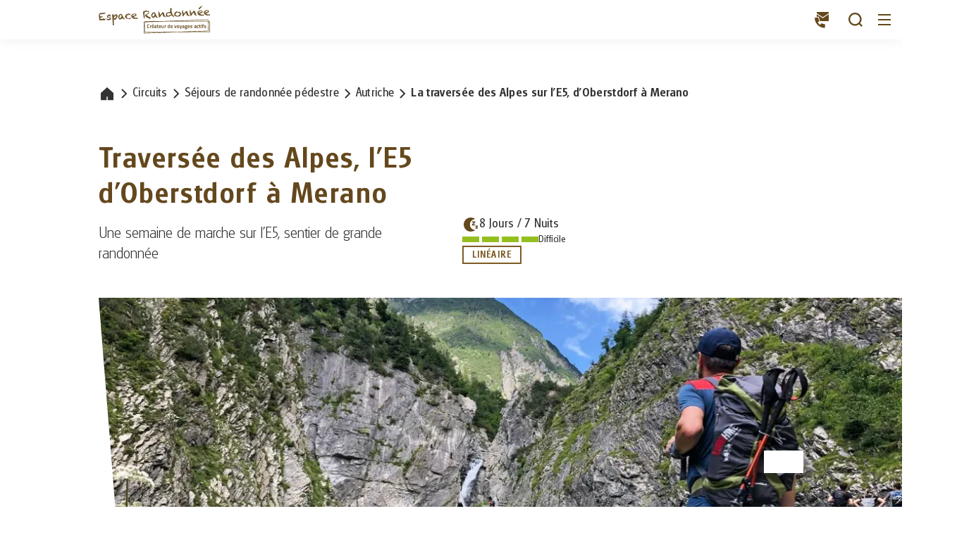

--- FILE ---
content_type: text/html;charset=UTF-8
request_url: https://www.espace-randonnee.fr/fr/circuits/randonnees-a-pied/randonnee-autriche/randonnee-traversee-alpes-e5-oberstdorf-merano
body_size: 129794
content:






































































































































































































































































































































































































































































































































































































































































































<!doctype html> <html lang="fr"> <head> <meta charset="UTF-8"> <meta name="viewport" content="width=device-width, initial-scale=1.0, minimum-scale=1.0, maximum-scale=5.0"> <link rel="icon" type="image/png" href="/.resources/eurofun-v2-module/webresources/favicon/espacerandonnee/favicon-48x48.png" sizes="48x48" /> <link rel="icon" type="image/svg+xml" href="/.resources/eurofun-v2-module/webresources/favicon/espacerandonnee/favicon.svg" /> <link rel="shortcut icon" href="/.resources/eurofun-v2-module/webresources/favicon/espacerandonnee/favicon.ico"> <link rel="apple-touch-icon" sizes="180x180" href="/.resources/eurofun-v2-module/webresources/favicon/espacerandonnee/apple-touch-icon.png"/> <meta name="apple-mobile-web-app-title" content="Espace Randonnée"> <link rel="manifest" href="/.resources/eurofun-v2-module/webresources/favicon/espacerandonnee/site.webmanifest" crossorigin="use-credentials"> <title>Traversée des Alpes E5, Oberstdorf-Merano | Espace Randonnée</title> <meta name="description" content="Traversez les Alpes de la Bavière au Sud-Tyrol en passant par l&#039;Autriche. Réservez votre semaine de randonnée sur l&#039;E5 avec portage de bagage ! " /> <meta name="author" content="Espace Randonnée"> <meta name="robots" content="index,follow,noodp" /> <link rel="canonical" href="https://www.espace-randonnee.fr/fr/circuits/randonnees-a-pied/randonnee-autriche/randonnee-traversee-alpes-e5-oberstdorf-merano" /> <link rel="alternate" href="" hreflang="x-default" > <meta property="og:title" content="Traversée des Alpes E5, Oberstdorf-Merano | Espace Randonnée" /> <meta property="og:description" content="Traversez les Alpes de la Bavière au Sud-Tyrol en passant par l&#039;Autriche. Réservez votre semaine de randonnée sur l&#039;E5 avec portage de bagage ! " /> <meta property="og:type" content="website" /> <meta property="og:site_name" content="Espace Randonnée" /> <script type="application/ld+json"> { "@context": "https://schema.org", "@type": "Organization", "url": "https://www.espace-randonnee.fr", "logo": "https://www.espace-randonnee.fr/.resources/eurofun-v2-module/webresources/favicon/espacerandonnee/favicon-48x48.png" } </script> <link rel="preconnect dns-prefetch" href="https://img.espace-randonnee.fr" crossorigin="anonymous"> <script type="application/ld+json"> { "@context": "https://schema.org", "@type": "WebPage", "name": "La traversée des Alpes sur l&#039;E5, d&#039;Oberstdorf à Merano", "description": "Traversez les Alpes de la Bavière au Sud-Tyrol en passant par l&#039;Autriche. Réservez votre semaine de randonnée sur l&#039;E5 avec portage de bagage ! ", "reviewedBy": "Espace Randonnée", "author": { "@type": "Organization", "name": "Espace Randonnée" }, "publisher": { "@type": "Organization", "name": "Espace Randonnée" } } </script> <link type="text/css" rel="stylesheet" href="https://cdn1.legalweb.io/284e7325-6db5-430b-a15b-c012d6b215b0.css"> <link rel="stylesheet" type="text/css" href="/.resources/eurofun-v2-module/webresources/dist/espacerandonnee/main-yIoaEnYR.css"/> <link rel="stylesheet" type="text/css" href="/.resources/eurofun-v2-module/webresources/dist/espacerandonnee/tour-detail-CowDzfP7.css"/> <link href="/.resources/eurofun-v2-module/webresources/fonts/glasgowpro/GlasgowPro-Light.woff2" rel="preload" as="font" type="font/woff2" crossorigin> <link href="/.resources/eurofun-v2-module/webresources/fonts/glasgowpro/GlasgowPro-Book.woff2" rel="preload" as="font" type="font/woff2" crossorigin> <link href="/.resources/eurofun-v2-module/webresources/fonts/glasgowpro/GlasgowPro-Medium.woff2" rel="preload" as="font" type="font/woff2" crossorigin> <link href="/.resources/eurofun-v2-module/webresources/fonts/glasgowpro/GlasgowPro-Bold.woff2" rel="preload" as="font" type="font/woff2" crossorigin> <style> @font-face { font-family: 'GlasgowPro'; src: url('/.resources/eurofun-v2-module/webresources/fonts/glasgowpro/GlasgowPro-Light.woff2') format('woff2'); font-style: normal; font-weight: 300; font-display: block; } @font-face { font-family: 'GlasgowPro'; src: url('/.resources/eurofun-v2-module/webresources/fonts/glasgowpro/GlasgowPro-Book.woff2') format('woff2'); font-style: normal; font-weight: 400; font-display: block; } @font-face { font-family: 'GlasgowPro'; src: url('/.resources/eurofun-v2-module/webresources/fonts/glasgowpro/GlasgowPro-Medium.woff2') format('woff2'); font-style: normal; font-weight: 500; font-display: block; } @font-face { font-family: 'GlasgowPro'; src: url('/.resources/eurofun-v2-module/webresources/fonts/glasgowpro/GlasgowPro-Bold.woff2') format('woff2'); font-style: normal; font-weight: 700; font-display: block; } </style> <script> var THEME = "mara"; var TENANT = "espacerandonnee"; var IS_AUTHOR = "false"; var CONTEXT_PATH = ""; var RESOURCE_PATH = "/.resources/eurofun-v2-module/webresources"; var CURRENCY = "EUR"; var LANG = "fr"; var GLOBAL_BUTTON_ICON_TYPE = "chevron"; var AUTOSUGGEST_SEARCH_ENABLED = false; var GLOBAL_LINKS = Object.freeze({ CONTACT_FORM_PAGE: "\/fr/notre-agence/contactez-nous/formulaire-de-contact", RATING_FORM_PAGE: "\/fr/informations/apres-le-sejour/questionnaire-satisfaction", NEWSLETTER_FORM_PAGE: "\/fr/informations/inscription-a-la-newsletter", SEARCH_PAGE: "\/fr/recherche-de-voyage", BOOKING_FORM_PAGE: "\/fr/reservation", PRICE_CALCULATION_FORM_PAGE: "\/fr/calculateur-prix", COOKIE_PAGE: "", DATA_PROTECTION_PAGE: "\/fr/protection-des-donnees", GET_QUOTE_PAGE: "", }); </script> <script> const TRANSLATIONS_GENERAL = { "content.month.1": "Janvier", "content.month.2": "Février", "content.month.3": "Mars", "content.month.4": "Avril", "content.month.5": "Mai", "content.month.6": "Juin", "content.month.7": "Juillet", "content.month.8": "Août", "content.month.9": "Septembre", "content.month.10": "Octobre", "content.month.11": "Novembre", "content.month.12": "Décembre", "content.day.1": "Lun", "content.day.2": "Mar", "content.day.3": "Mer", "content.day.4": "Jeu", "content.day.5": "Ven", "content.day.6": "Sam", "content.day.7": "Dim", "content.search": "Rechercher", "content.continue": "Continuer", "content.readMore": "Lire la suite", "content.readLess": "Lire moins", "content.reset": "Réinitialiser", "content.arrival": "Arrivée", "content.departure": "Départ", "content.flexible": "Flexible", "content.yourDestination": "Votre destination", "content.yourTourDate": "Vos dates de séjour", "content.destination.placeholder": "Mot-clé ou Code", "content.date.flexible": "Date flexible", "content.date.exact": "Date exacte", "content.blockedContent.title": "Pourquoi rien n\'est affiché ici ?", "content.blockedContent.youtube.bodyLong": "<p>Pour protéger vos données personnelles, la connexion à YouTube a été bloquée. Cliquez sur le bouton pour débloquer YouTube.<\/p><p>En chargeant le contenu, vous acceptez la politique de confidentialité de YouTube. Plus d\'informations sur la politique de confidentialité de YouTube peuvent être trouvées sur : <a href=\"https://www.data-protection-placeholder.com\"><strong>Politique de confidentialité<\/strong><\/a><\/p>", "content.blockedContent.youtube.bodyShort": "<p>Pour protéger vos données personnelles, YouTube a été bloqué. Plus d\'informations sur la politique de confidentialité de YouTube ici : <a href=\"https://www.data-protection-placeholder.com\"><strong>Politique de confidentialité<\/strong><\/a><\/p>", "content.blockedContent.youtube.ctaText": "Autoriser YouTube", "content.blockedContent.googleMaps.bodyLong": "<p>Pour protéger vos données personnelles, la connexion à Google Maps a été bloquée. Cliquez sur le bouton pour débloquer Google Maps.<\/p><p>En chargeant la carte, vous acceptez la politique de confidentialité de Google Maps. Plus d\'informations sur la confidentialité de Google Maps peuvent être trouvées sur : <a href=\"https://www.data-protection-placeholder.com\"><strong>Google - Politique de confidentialité et conditions d\'utilisation<\/strong><\/a>.<\/p>", "content.blockedContent.googleMaps.bodyShort": "<p>Pour protéger vos données personnelles, Google Maps a été bloqué. Plus d\'informations sur la politique de confidentialité de Google Maps ici : <a href=\"https://www.data-protection-placeholder.com\"><strong>Politique de confidentialité<\/strong><\/a><\/p>", "content.blockedContent.googleMaps.ctaText": "Autoriser Google Maps", "content.rating": "avis", "content.ratings": "avis", "content.rating.star": "Étoile", "content.rating.stars": "Étoiles", "content.difficulty.easy": "Facile", "content.difficulty.medium": "Modéré", "content.difficulty.advanced": "Soutenu", "content.difficulty.sporty": "Difficile", "content.ratings.answerFrom": "Réponse de", "content.duration.day": "Jour", "content.duration.days": "Jours", "content.price.from": "à partir de", "content.book": "Réserver", "content.bookNow": "Réserver maintenant", "content.priceTable.prices": "Prix", "content.priceTable.season": "Saison", "content.priceTable.showAllPrices": "Afficher tous les prix", "content.priceTable.hideAdditionalPrices": "Masquer les prix supplémentaires", "content.priceTable.additionalNights": "Nuits supplémentaires", "content.priceTable.rentals": "Locations", "content.priceTable.others": "Autres", "content.price.calculatePrice": "Calculer le prix", "content.search.destinations": "Destinations", "content.search.blog": "Blogs", "content.search.blogs": "Blogs", "content.search.blog.inputPlaceholder": "Rechercher dans le blog...", "content.search.outOf": "sur", "content.search.tours": "Séjours", "content.search.tour": "Séjour", "content.search.activity": "Activité", "content.search.activity.tooltip": "", "content.search.destination": "Destination", "content.search.destination.tooltip": "", "content.search.theme": "Thématique", "content.search.theme.tooltip": "", "content.search.difficulty": "Difficulté", "content.search.difficulty.tooltip": "", "content.search.duration": "Durée", "content.search.duration.tooltip": "", "content.search.price": "Prix", "content.search.price.tooltip": "", "content.search.rating": "Avis", "content.search.rating.tooltip": "", "content.search.itinerary": "Type d\'itinéraire", "content.search.itinerary.tooltip": "", "content.search.conduct": "Accompagnement", "content.search.conduct.tooltip": "", "content.search.ownership": "Format de voyage", "content.search.ownership.tooltip": "", "content.search.searchTags": "Autre", "content.search.searchTags.tooltip": "", "content.search.features": "Features", "content.search.features.tooltip": "", "content.search.noResults": "Aucun résultat trouvé", "content.search.noResults.text": "Malheureusement, il n\'y a aucun résultat pour cette recherche. Essayez un autre terme de recherche ou réinitialisez vos filtres.", "content.search.noResults.blogSuggestionsHeadline": "Nos derniers articles de blog", "content.search.noResults.tourSuggestionsHeadline": "Nos séjours les plus populaires", "content.search.filter.select": "Sélectionner...", "content.search.filter.apply": "Appliquer", "content.search.filter.reset": "Réinitialiser", "content.search.filter.resetAllFilters": "Effacer tous les filtres", "content.search.filter.all": "Tous", "content.search.filter.allFilters": "Tous les filtres", "content.search.filter.active": "Actif", "content.search.page": "Page", "content.search.previousPage": "Page précédente", "content.search.nextPage": "Page suivante", "content.search.sort.initialSort": "Notre recommandation", "content.search.sort.bestRating": "Par note décroissante", "content.search.sort.bestPrice": "Par prix croissant", "content.search.autoComplete.showAll": "Afficher tous les résultats", "content.search.autoComplete.resultFound": "résultat trouvé", "content.search.autoComplete.resultsFound": "résultats trouvés", "content.map.select.headline": "Veuillez sélectionner", "content.map.select.travelTypes": "Tous les types de séjours", "content.map.select.travelTypes.ariaLabel": "Choose tour type", "content.map.select.travelCountries": "Tous les pays de destination", "content.map.select.travelCountries.ariaLabel": "Choose travel country", "content.map.select.activityTypes": "Toutes les activités", "content.map.select.activityTypes.ariaLabel": "Choose activity", "content.map.loadingMessage": "Chargement des séjours", "content.map.noResults": "Aucun séjour trouvé dans cette région", "content.map.noResults.resetButtonText": "Réinitialiser la carte", "content.map.zoomIn": "Zoomer", "content.map.zoomOut": "Dézoomer", "content.blog.readMore": "Lire l\'article", "content.card.detailButton": "", "form.captcha.expired.error": "Le captcha a expiré. Veuillez recharger la page", "form.captcha.unfinished.error": "Veuillez attendre la fin de la validation automatique du captcha", "form.captcha.unstarted.error": "Veuillez activer le captcha", "content.countdown.days": "Jours", "content.countdown.hours": "Heures", "content.countdown.minutes": "Minutes", "content.faqSearch.placeholder1": "Le voyage est-il adapté aux enfants ?", "content.faqSearch.placeholder2": "Les transferts de bagages entre les hébergements sont-ils organisés ?", "content.faqSearch.placeholder3": "Le petit-déjeuner et le dîner sont-ils inclus dans le prix ?", "content.faqSearch.loading1": "Notre base de données est en cours de recherche", "content.faqSearch.loading2": "Les résultats sont résumés", "content.faqSearch.loading3": "Votre réponse est en cours de formulation", "content.faqSearch.searchTermTooLong": "Votre question peut contenir au maximum 200 caractères.", }; const TRANSLATIONS_A11Y = { "a11y.skipToSearchResults": "Aller aux résultats", "a11y.iframe": "Site Web externe", "a11y.playYoutube": "Lire la vidéo YouTube", "a11y.openYoutubeOverlay": "Ouvrir la Vidéo YouTube en superposition", "a11y.datePicker.nextMonth": "Mois suivant", "a11y.datePicker.previousMonth": "Mois précédent", "a11y.navigation.search": "Recherche", "a11y.slider.next.title": "Suivant", "a11y.slider.next.label": "Slide suivante", "a11y.slider.previous.title": "Retour", "a11y.slider.previous.label": "Slide précédente", "a11y.overlay.close": "Fermer la fenêtre superposée", "a11y.input.clear": "Effacer la saisie", "a11y.tooltip.open": "Afficher des informations supplémentaires", "a11y.tooltip.close": "Masquer les informations supplémentaires", } </script> <link rel="preload" as="image" href="https://img.espace-randonnee.fr/w_840,h_840,q_80,v_4043b6,hash_cc84f1/ddcijcnkv/image/upload/v1711547355/espace-randonnee/circuits/sejour-randonnee-pedestre/autriche/traversee-alpes-e5-oberstdorf-merano/rando-alpes-e5-alpes-lech-cascade-c-eh.jpg" media="(max-width: 419px)" /> </head> <body data-module-init="Tracking" class="theme--mara tenant--espacerandonnee tour-detail" > <script>document.body.className += ' js-support';</script> <style> .svg-sprite { position: absolute; width: 0; height: 0; overflow: hidden; } </style> <svg xmlns="http://www.w3.org/2000/svg" xmlns:xlink="http://www.w3.org/1999/xlink" class="svg-sprite"><symbol id="svg-ai" viewBox="0 0 24 24"><path fill="currentColor" fill-rule="evenodd" d="M18 3a1 1 0 0 1 1 1 1 1 0 0 0 1 1 1 1 0 1 1 0 2 1 1 0 0 0-1 1 1 1 0 1 1-2 0 1 1 0 0 0-1-1 1 1 0 1 1 0-2 1 1 0 0 0 1-1 1 1 0 0 1 1-1M9 5a1 1 0 0 1 1 1 5 5 0 0 0 5 5 1 1 0 1 1 0 2 5 5 0 0 0-5 5 1 1 0 1 1-2 0 5 5 0 0 0-5-5 1 1 0 1 1 0-2 5 5 0 0 0 5-5 1 1 0 0 1 1-1m0 4.606A7 7 0 0 1 6.606 12 7 7 0 0 1 9 14.394 7 7 0 0 1 11.394 12 7 7 0 0 1 9 9.606m7.707 7.101A1 1 0 0 0 17 16a1 1 0 1 1 2 0 1 1 0 0 0 1 1 1 1 0 1 1 0 2 1 1 0 0 0-1 1 1 1 0 1 1-2 0 1 1 0 0 0-1-1 1 1 0 1 1 0-2 1 1 0 0 0 .707-.293" clip-rule="evenodd"/></symbol><use xlink:href="#svg-ai" width="24" height="24"/><symbol id="svg-arrow-down" viewBox="0 0 24 24"><path fill="currentColor" fill-rule="evenodd" d="M5.293 12.703 12 19.41l6.707-6.707-1.414-1.414L13 15.582V3.996h-2v11.586l-4.293-4.293z" clip-rule="evenodd"/></symbol><use xlink:href="#svg-arrow-down" width="24" height="24" y="24"/><symbol id="svg-arrow-left" viewBox="0 0 24 24"><path fill="currentColor" fill-rule="evenodd" d="M11.297 5.286 4.59 11.993l6.707 6.707 1.414-1.414-4.293-4.293h11.586v-2H8.418L12.711 6.7z" clip-rule="evenodd"/></symbol><use xlink:href="#svg-arrow-left" width="24" height="24" y="48"/><symbol id="svg-arrow-right" viewBox="0 0 24 24"><path fill="currentColor" fill-rule="evenodd" d="m12.703 18.7 6.707-6.707-6.707-6.707L11.289 6.7l4.293 4.293H3.996v2h11.586l-4.293 4.293z" clip-rule="evenodd"/></symbol><use xlink:href="#svg-arrow-right" width="24" height="24" y="72"/><symbol id="svg-arrow-up" viewBox="0 0 24 24"><path fill="currentColor" fill-rule="evenodd" d="M18.707 11.293 12 4.586l-6.707 6.707 1.414 1.414L11 8.414V20h2V8.414l4.293 4.293z" clip-rule="evenodd"/></symbol><use xlink:href="#svg-arrow-up" width="24" height="24" y="96"/><symbol id="svg-bed" viewBox="0 0 24 24"><path fill="currentColor" fill-rule="evenodd" d="M2 11.981C2 6.47 6.469 2 11.981 2c1.764 0 3.422.458 4.861 1.262l1.54.86-1.712.424a7.664 7.664 0 0 0 0 14.872l1.712.423-1.54.86a9.94 9.94 0 0 1-4.86 1.262C6.468 21.963 2 17.494 2 11.98Zm14.373-3.017h-2.73V7.57h4.643v1.45l-.204.204-2.526 2.525h2.73v1.393h-4.643v-1.448l.205-.205zm3.714 6.035H18.75v-1.393H22v1.449l-.204.204-1.133 1.133H22v1.393h-3.25v-1.449l.204-.204z" clip-rule="evenodd"/></symbol><use xlink:href="#svg-bed" width="24" height="24" y="120"/><symbol id="svg-bicycle" viewBox="0 0 24 24"><path fill="currentColor" fill-rule="evenodd" d="M13.5 4h5.773v1.818h-3.319l1.664 5.466a4.092 4.092 0 1 1-1.74.53l-.31-1.02-5.628 3.183a4.091 4.091 0 1 1-.985-1.532l1.023-.58-1.171-2.864H7.339V7.182h4.205v1.819h-.773l.802 1.964 3.452-1.951zm-6.253 9.41a2.274 2.274 0 1 0 1.066 1.486l-2.23 1.26-.895-1.582 2.06-1.165Zm9.793 2.22-.608-1.993a2.273 2.273 0 1 0 1.74-.53l.607 1.994-1.74.529Z" clip-rule="evenodd"/></symbol><use xlink:href="#svg-bicycle" width="24" height="24" y="144"/><symbol id="svg-bike-ship-tour" viewBox="0 0 24 24"><path fill="currentColor" fill-rule="evenodd" d="M14.265 2.814c0-.476.002-.943-.003-1.41-.009-.781-.537-1.366-1.276-1.388a32 32 0 0 0-1.98 0c-.738.024-1.26.611-1.269 1.395-.005.49-.003.981-.002 1.471l.002.369q.001.07.013.14l.008.064h4.506zm-5.76 5.503L8.43 6.804H4.278V5.752c0-.512.164-.685.65-.685h14.144c.486 0 .65.173.65.684v5.002l-.837-.231a699 699 0 0 1-2.945-.82c-1.181-.33-2.363-.66-3.547-.978a1.5 1.5 0 0 0-.759-.005q-1.61.439-3.218.887a5.5 5.5 0 0 0 .09-1.289m12.55 13.049-.284-.081a1.8 1.8 0 0 0-.402-.052q-.1-.006-.203-.014l.037-.107v-.001h.001v-.001q.034-.099.066-.186l1.28-3.432.003-.007.002-.008.003-.008 1.288-3.454c.182-.488.08-.71-.395-.843q-5.122-1.43-10.246-2.85a.8.8 0 0 0-.413.006l-1.77.491h-.001l-.003.001h-.002l-1.002.28a7.26 7.26 0 0 1 2.93 1.39 7.4 7.4 0 0 1 1.813 2.086 7.4 7.4 0 0 1 1.016 3.736c0 1.788-.633 3.43-1.685 4.71q.348.115.692.301c1.5.81 3.02.78 4.53 0l.104-.054c.229-.12.46-.241.703-.306.833-.222 1.66-.202 2.44.23.74.408 1.509.69 2.35.702v-1.603c-.587-.049-1.126-.254-1.665-.515-.376-.182-.783-.297-1.187-.411M.093 22.29v1.605h.029l.044-.001a4.6 4.6 0 0 0 1.945-.534 7.4 7.4 0 0 1-.962-1.292c-.336.147-.69.227-1.056.222m9.717-9.255a5.8 5.8 0 0 1 1.704 1.191v.002a5.8 5.8 0 0 1 1.671 4.084 5.81 5.81 0 0 1-2.547 4.815 5.66 5.66 0 0 1-6.757-.286 5.8 5.8 0 0 1-1.267-1.426 5.8 5.8 0 0 1-.899-3.103c0-.668.12-1.307.328-1.904q-.06-.16-.118-.317l-.119-.318-1.713 3v-3.508l.992-1.738.097-.169.184-.322H.093v-1.754h2.776q.013 0 .025.003l.02.003-.847-1.599a.89.89 0 0 1 .021-.865.87.87 0 0 1 .745-.426H6.92s.088 1.751-.71 1.754h-1.93l.28.527.766 1.445.358.676a5.64 5.64 0 0 1 4.125.235m-6.36 5.276c0 2.228 1.795 4.041 4 4.041s3.999-1.813 3.999-4.04a4.05 4.05 0 0 0-2.025-3.51 3.94 3.94 0 0 0-1.974-.532 4 4 0 0 0-.926.113l.562 1.061 1.3 2.453a.88.88 0 0 1-.355 1.187.863.863 0 0 1-1.174-.36l-1.503-2.834-.391-.738a4 4 0 0 0-.39.363 4.04 4.04 0 0 0-1.122 2.796" clip-rule="evenodd"/></symbol><use xlink:href="#svg-bike-ship-tour" width="24" height="24" y="168"/><symbol id="svg-calculator" viewBox="0 0 24 24"><path fill="currentColor" fill-rule="evenodd" d="M21 2H3v20h18zm-1.8 1.818H4.8v5.455h14.4zM8.625 12.454h-2.25v2.273h2.25zm6.75 0h2.25v2.273h-2.25zm-2.25 0h-2.25v2.273h2.25zM6.375 17h2.25v2.273h-2.25zm11.25 0h-2.25v2.273h2.25zm-6.75 0h2.25v2.273h-2.25zM14.7 7.91h2.7V6.544h-2.7z" clip-rule="evenodd"/></symbol><use xlink:href="#svg-calculator" width="24" height="24" y="192"/><symbol id="svg-calendar" viewBox="0 0 24 24"><path fill="currentColor" fill-rule="evenodd" d="M15.636 3.818H8.364V2H6.545v1.818H2v3.864h20V3.818h-4.546V2h-1.818zM2 22V9.045h20V22zm3.636-7.727h2.728v-1.819H5.636zm2.728 4.545H5.636V17h2.728zm2.272-4.545h2.728v-1.819h-2.728zm7.728 0h-2.728v-1.819h2.728zm-7.728 4.545h2.728V17h-2.728z" clip-rule="evenodd"/></symbol><use xlink:href="#svg-calendar" width="24" height="24" y="216"/><symbol id="svg-check" viewBox="0 0 24 24"><path fill="currentColor" fill-rule="evenodd" d="M20 7.899 9.65 18.25 4 12.6l1.899-1.9 3.75 3.751L18.102 6z" clip-rule="evenodd"/></symbol><use xlink:href="#svg-check" width="24" height="24" y="240"/><symbol id="svg-chevron-down" viewBox="0 0 24 24"><path fill="currentColor" fill-rule="evenodd" d="M12 16.41 5.293 9.703 6.707 8.29 12 13.582l5.293-5.293 1.414 1.414z" clip-rule="evenodd"/></symbol><use xlink:href="#svg-chevron-down" width="24" height="24" y="264"/><symbol id="svg-chevron-left" viewBox="0 0 24 24"><path fill="currentColor" fill-rule="evenodd" d="m7.59 12.003 6.707-6.707 1.414 1.414-5.293 5.293 5.293 5.293-1.414 1.414z" clip-rule="evenodd"/></symbol><use xlink:href="#svg-chevron-left" width="24" height="24" y="288"/><symbol id="svg-chevron-right" viewBox="0 0 24 24"><path fill="currentColor" fill-rule="evenodd" d="M16.41 12.003 9.703 18.71 8.29 17.296l5.293-5.293L8.289 6.71l1.414-1.414z" clip-rule="evenodd"/></symbol><use xlink:href="#svg-chevron-right" width="24" height="24" y="312"/><symbol id="svg-chevron-up" viewBox="0 0 24 24"><path fill="currentColor" fill-rule="evenodd" d="m12 7.586 6.707 6.707-1.414 1.414L12 10.414l-5.293 5.293-1.414-1.414z" clip-rule="evenodd"/></symbol><use xlink:href="#svg-chevron-up" width="24" height="24" y="336"/><symbol id="svg-circle-check" viewBox="0 0 24 24"><path fill="currentColor" fill-rule="evenodd" d="M12 22c5.523 0 10-4.477 10-10S17.523 2 12 2 2 6.477 2 12s4.477 10 10 10m-.427-6.023 5.454-6.818-1.418-1.136-4.868 6.084-2.467-2.115-1.184 1.38 3.182 2.727.714.613z" clip-rule="evenodd"/></symbol><use xlink:href="#svg-circle-check" width="24" height="24" y="360"/><symbol id="svg-circle-info" viewBox="0 0 24 24"><path fill="currentColor" fill-rule="evenodd" d="M12 22c5.523 0 10-4.477 10-10S17.523 2 12 2 2 6.477 2 12s4.477 10 10 10M9.273 11.546h1.818v3.636H9.273V17h5.454v-1.818H12.91V9.727H9.273zm3.636-3.182V6.545h-1.818v1.819z" clip-rule="evenodd"/></symbol><use xlink:href="#svg-circle-info" width="24" height="24" y="384"/><symbol id="svg-circle-question" viewBox="0 0 24 24"><path fill="currentColor" fill-rule="evenodd" d="M22 12c0 5.523-4.477 10-10 10S2 17.523 2 12 6.477 2 12 2s10 4.477 10 10M12 7.682a2.046 2.046 0 0 0-2.045 2.045v.455H7.682v-.455a4.318 4.318 0 0 1 8.636 0v.977l-.396.34-2.786 2.388v1.295h-2.272v-2.341l.397-.34 2.784-2.386A2.045 2.045 0 0 0 12 7.682m-1.136 8.864v2.272h2.272v-2.273h-2.272Z" clip-rule="evenodd"/></symbol><use xlink:href="#svg-circle-question" width="24" height="24" y="408"/><symbol id="svg-clock" viewBox="0 0 24 24"><path fill="currentColor" fill-rule="evenodd" d="M12 22c5.523 0 10-4.477 10-10S17.523 2 12 2 2 6.477 2 12s4.477 10 10 10m-.91-16.364v7.273h5.456v-1.818h-3.637V5.636z" clip-rule="evenodd"/></symbol><use xlink:href="#svg-clock" width="24" height="24" y="432"/><symbol id="svg-close" viewBox="0 0 24 24"><path fill="currentColor" fill-rule="evenodd" d="M12 13.899 18.101 20 20 18.101 13.899 12 20 5.899 18.101 4 12 10.1 5.899 4 4 5.899 10.101 12 4 18.101 5.899 20z" clip-rule="evenodd"/></symbol><use xlink:href="#svg-close" width="24" height="24" y="456"/><symbol id="svg-contact-large" viewBox="0 0 24 24"><path fill="currentColor" fill-rule="evenodd" d="M5.018 1H22v1.876l-8.49 5.538-8.492-5.538zm8.808 8.59L22 4.258v9.865H9.65L7.72 7.56l-2.702.368V4.26l8.175 5.33.316.207.316-.206Zm-2.504 7.5-1.34 2.247a13 13 0 0 1-2.006-1.647 13 13 0 0 1-1.648-2.006l2.246-1.34-1.617-5.662L2 9.277l.037.661c.122 2.233.76 4.408 1.861 6.353a14.5 14.5 0 0 0 2.37 3.107 14.5 14.5 0 0 0 9.458 4.23l.663.037.594-4.957z" clip-rule="evenodd"/></symbol><use xlink:href="#svg-contact-large" width="24" height="24" y="480"/><symbol id="svg-contact" viewBox="0 0 24 24"><path fill="currentColor" fill-rule="evenodd" d="M5.018 1H22v1.876l-8.49 5.538-8.492-5.538zm8.808 8.59L22 4.258v9.865H9.65L7.72 7.56l-2.702.368V4.26l8.175 5.33.316.207.316-.206Zm-2.504 7.5-1.34 2.246a13 13 0 0 1-2.006-1.646 13 13 0 0 1-1.648-2.006l2.246-1.341-1.617-5.66L2 9.276l.037.661a14.5 14.5 0 0 0 1.861 6.353 14.5 14.5 0 0 0 2.37 3.106 14.5 14.5 0 0 0 9.458 4.23l.663.038.594-4.957z" clip-rule="evenodd"/></symbol><use xlink:href="#svg-contact" width="24" height="24" y="504"/><symbol id="svg-coupon" viewBox="0 0 24 24"><path fill="currentColor" fill-rule="evenodd" d="M8.91 2.545 8.181 2 7.09 3.455 7.818 4l2.667 2H2v6.364h20V6h-8.485l2.667-2 .727-.545L15.82 2l-.728.545L12 4.864zm-6 11.182v7.727h8.408v-7.727zm9.772 0v7.727h8.409v-7.727z" clip-rule="evenodd"/></symbol><use xlink:href="#svg-coupon" width="24" height="24" y="528"/><symbol id="svg-deal" viewBox="0 0 24 24"><path fill="currentColor" fill-rule="evenodd" d="m2 19.931 17.93-17.93 2.001 2-17.93 17.931-2.001-2Zm8.675-13.593L6.337 2 2 6.338l4.337 4.337zm11.324 11.325-4.337-4.338-4.337 4.337L17.662 22z" clip-rule="evenodd"/></symbol><use xlink:href="#svg-deal" width="24" height="24" y="552"/><symbol id="svg-delete" viewBox="0 0 20 20"><path fill="currentColor" fill-rule="evenodd" d="M7.427 3.634a2.728 2.728 0 0 1 5.146 0zm-1.882 0a4.547 4.547 0 0 1 8.91 0H20v1.818h-1.818v14.545H1.818V5.452H0V3.634zm.364 12.272V8.634h1.818v7.272H5.91Zm6.364-7.272v7.272h1.818V8.634z" clip-rule="evenodd"/></symbol><use xlink:href="#svg-delete" width="20" height="20" y="576"/><symbol id="svg-desktop" viewBox="0 0 24 24"><path fill="currentColor" fill-rule="evenodd" d="M4 4a1 1 0 0 0-1 1v10a1 1 0 0 0 1 1h16a1 1 0 0 0 1-1V5a1 1 0 0 0-1-1zm9 14h7a3 3 0 0 0 3-3V5a3 3 0 0 0-3-3H4a3 3 0 0 0-3 3v10a3 3 0 0 0 3 3h7v2H8a1 1 0 1 0 0 2h8a1 1 0 1 0 0-2h-3z" clip-rule="evenodd"/></symbol><use xlink:href="#svg-desktop" width="24" height="24" y="596"/><symbol id="svg-difficulty" viewBox="0 0 24 24"><path fill="currentColor" fill-rule="evenodd" d="M17 3a2 2 0 1 0 0 4 2 2 0 0 0 0-4m-2.847 4.012a1 1 0 0 1 .68.433L16.534 10H19a1 1 0 1 1 0 2h-3a1 1 0 0 1-.832-.445l-1.395-2.093-3.276 2.62 2.21 2.21A1 1 0 0 1 13 15v4a1 1 0 1 1-2 0v-3.586l-2.707-2.707a1 1 0 0 1 .082-1.488l5-4a1 1 0 0 1 .778-.207M3 18a2 2 0 1 1 4 0 2 2 0 0 1-4 0m2-4a4 4 0 1 0 0 8 4 4 0 0 0 0-8m12 4a2 2 0 1 1 4 0 2 2 0 0 1-4 0m2-4a4 4 0 1 0 0 8 4 4 0 0 0 0-8" clip-rule="evenodd"/></symbol><use xlink:href="#svg-difficulty" width="24" height="24" y="620"/><symbol id="svg-distance" viewBox="0 0 24 24"><path fill="currentColor" fill-rule="evenodd" d="M22 6.285c0 2.998-4.285 7.956-4.285 7.956s-4.284-4.958-4.284-7.956a4.285 4.285 0 1 1 8.569 0m-5.224-.727v1.877h1.878V5.558zm-6.207 8.486c0 3-4.284 7.957-4.284 7.957S2 17.043 2 14.044a4.285 4.285 0 0 1 8.569 0m-5.223-.725v1.877h1.878V13.32zm5.344 7.878 6.556-5.15-1.16-1.477-6.556 5.151z" clip-rule="evenodd"/></symbol><use xlink:href="#svg-distance" width="24" height="24" y="644"/><symbol id="svg-double-chevron-down" viewBox="0 0 24 24"><path fill="currentColor" fill-rule="evenodd" d="M5.293 12.703 12 19.41l6.707-6.707-1.414-1.414L12 16.582l-5.293-5.293zm0-6L12 13.41l6.707-6.707-1.414-1.414L12 10.582 6.707 5.289z" clip-rule="evenodd"/></symbol><use xlink:href="#svg-double-chevron-down" width="24" height="24" y="668"/><symbol id="svg-double-chevron-left" viewBox="0 0 24 24"><path fill="currentColor" fill-rule="evenodd" d="M11.297 5.296 4.59 12.003l6.707 6.707 1.414-1.414-5.293-5.293 5.293-5.293zm6 0-6.707 6.707 6.707 6.707 1.414-1.414-5.293-5.293 5.293-5.293z" clip-rule="evenodd"/></symbol><use xlink:href="#svg-double-chevron-left" width="24" height="24" y="692"/><symbol id="svg-double-chevron-right" viewBox="0 0 24 24"><path fill="currentColor" fill-rule="evenodd" d="m12.703 18.71 6.707-6.707-6.707-6.707-1.414 1.414 5.293 5.293-5.293 5.293zm-6 0 6.707-6.707-6.707-6.707L5.29 6.71l5.293 5.293-5.293 5.293z" clip-rule="evenodd"/></symbol><use xlink:href="#svg-double-chevron-right" width="24" height="24" y="716"/><symbol id="svg-double-chevron-up" viewBox="0 0 24 24"><path fill="currentColor" fill-rule="evenodd" d="M18.707 11.293 12 4.586l-6.707 6.707 1.414 1.414L12 7.414l5.293 5.293zm0 6L12 10.586l-6.707 6.707 1.414 1.414L12 13.414l5.293 5.293z" clip-rule="evenodd"/></symbol><use xlink:href="#svg-double-chevron-up" width="24" height="24" y="740"/><symbol id="svg-download" viewBox="0 0 24 24"><path fill="currentColor" fill-rule="evenodd" d="M13 13.197V2h-2v11.197L6.87 9 5.5 10.393 12 17l6.5-6.607L17.13 9zM5 19v-2H2v4.952L22 22v-5h-3v2z" clip-rule="evenodd"/></symbol><use xlink:href="#svg-download" width="24" height="24" y="764"/><symbol id="svg-duration" viewBox="0 0 24 24"><path fill="currentColor" fill-rule="evenodd" d="M2 11.981C2 6.47 6.469 2 11.981 2c1.764 0 3.422.458 4.861 1.262l1.54.86-1.712.424a7.664 7.664 0 0 0 0 14.872l1.712.423-1.54.86a9.94 9.94 0 0 1-4.86 1.262C6.468 21.963 2 17.494 2 11.98Zm14.373-3.017h-2.73V7.57h4.643v1.45l-.204.204-2.526 2.525h2.73v1.393h-4.643v-1.448l.205-.205zm3.714 6.035H18.75v-1.393H22v1.449l-.204.204-1.133 1.133H22v1.393h-3.25v-1.449l.204-.204z" clip-rule="evenodd"/></symbol><use xlink:href="#svg-duration" width="24" height="24" y="788"/><symbol id="svg-facebook" viewBox="0 0 24 24"><path fill="currentColor" fill-rule="evenodd" d="M2 2h20v20h-7.273v-5.91H17v-2.726h-2.273v-3.182h3.637V6.545h-3.637a3.636 3.636 0 0 0-3.636 3.637v3.182H8.818v2.727h2.273V22H2z" clip-rule="evenodd"/></symbol><use xlink:href="#svg-facebook" width="24" height="24" y="812"/><symbol id="svg-file" viewBox="0 0 24 24"><path fill="currentColor" fill-rule="evenodd" d="M14.475 2v6.525H21V21.8H3V2zm1.35.225v4.95h4.95z" clip-rule="evenodd"/></symbol><use xlink:href="#svg-file" width="24" height="24" y="836"/><symbol id="svg-flag" viewBox="0 0 24 24"><path fill="currentColor" fill-rule="evenodd" d="M5.636 3v18H4V3zm14.73 0H7.043v10.723h13.32l-4.026-5.361L20.364 3z" clip-rule="evenodd"/></symbol><use xlink:href="#svg-flag" width="24" height="24" y="860"/><symbol id="svg-flying-mail" viewBox="0 0 24 24"><path fill="currentColor" fill-rule="evenodd" d="M4 2h16v1.799l-8 4-8-4zm8.315 7.219L20 5.379v8.386H4V5.378l7.685 3.842.315.158zm-5.962 6.428v4.235h1.882v-4.235zm4.706 0v7.059h1.882v-7.059H11.06Zm4.706 4.235v-4.235h1.882v4.235z" clip-rule="evenodd"/></symbol><use xlink:href="#svg-flying-mail" width="24" height="24" y="884"/><symbol id="svg-globe" viewBox="0 0 24 24"><path fill="currentColor" fill-rule="evenodd" d="M3.778 12A8.22 8.22 0 0 1 12 3.778v6.731H7.556v5.574H4.862A8.2 8.2 0 0 1 3.778 12m16.181 2.071a8.24 8.24 0 0 1-5.315 5.717l-1.686-2.673v-3.043h7.001ZM12 2C6.477 2 2 6.477 2 12s4.477 10 10 10 10-4.477 10-10S17.523 2 12 2" clip-rule="evenodd"/></symbol><use xlink:href="#svg-globe" width="24" height="24" y="908"/><symbol id="svg-heart" viewBox="0 0 24 24"><path fill="currentColor" fill-rule="evenodd" d="M11.016 4.547a5.281 5.281 0 0 0-7.47 7.469L12 20.469l8.453-8.453a5.28 5.28 0 1 0-7.469-7.47L12 5.532l-.984-.984Z" clip-rule="evenodd"/></symbol><use xlink:href="#svg-heart" width="24" height="24" y="932"/><symbol id="svg-hike" viewBox="0 0 24 24"><path fill="currentColor" fill-rule="evenodd" d="M11.745 2a2.41 2.41 0 1 0-.095 4.82A2.41 2.41 0 0 0 11.745 2m1.388 13.457 2.06 1.286.44.273V22h-1.865v-3.95l-3.305-2.061-.438-.274v-4.832l-1.16 1.296v2.659H7v-3.371l.237-.266L9.58 8.582l.278-.31h3.61l.28.382 1.861 2.538h2.832v1.864h-3.776l-.28-.38-1.24-1.694zm-5.387 5.741 1.668-4.237 1.735.683-1.669 4.238z" clip-rule="evenodd"/></symbol><use xlink:href="#svg-hike" width="24" height="24" y="956"/><symbol id="svg-home" viewBox="0 0 24 24"><path fill="currentColor" fill-rule="evenodd" d="m12 3 9 8.1v10.182H3V11.1zm.818 18.282v-4.909h-1.636v4.91h1.636Z" clip-rule="evenodd"/></symbol><use xlink:href="#svg-home" width="24" height="24" y="980"/><symbol id="svg-image" viewBox="0 0 24 24"><path fill="currentColor" fill-rule="evenodd" d="M2 4h20v15.454H2zm12.046 4.09a2.045 2.045 0 1 1 4.09 0 2.045 2.045 0 0 1-4.09 0M3.818 17.637v-4.545l3.637-3.636 5.454 5.454 2.727-2.727 4.546 4.545v.91H3.818Z" clip-rule="evenodd"/></symbol><use xlink:href="#svg-image" width="24" height="24" y="1004"/><symbol id="svg-instagram" viewBox="0 0 24 24"><path fill="currentColor" fill-rule="evenodd" d="M2 2h20v20H2zm10 6.818a3.182 3.182 0 1 0 0 6.364 3.182 3.182 0 0 0 0-6.364M7 12a5 5 0 1 1 10 0 5 5 0 0 1-10 0m11.818-6.818H17V7h1.818z" clip-rule="evenodd"/></symbol><use xlink:href="#svg-instagram" width="24" height="24" y="1028"/><symbol id="svg-link" viewBox="0 0 24 24"><path fill="currentColor" fill-rule="evenodd" d="m19.522 8.496-4.199 4.199 1.239 1.239 4.819-4.819.619-.62-.62-.619-5.256-5.257-.62-.619-.619.62-4.819 4.818 1.24 1.239 4.199-4.2zm-11.646 6.39 7.01-7.01 1.238 1.239-7.009 7.009zm.8-3.58-4.198 4.199 4.018 4.017 4.199-4.199 1.239 1.239-4.819 4.819-.62.619-.619-.62-5.257-5.256-.619-.62.62-.619 4.818-4.819z" clip-rule="evenodd"/></symbol><use xlink:href="#svg-link" width="24" height="24" y="1052"/><symbol id="svg-linkedin" fill="none" stroke="currentColor" stroke-linecap="round" stroke-linejoin="round" stroke-width="2" viewBox="0 0 24 24"><path d="M16 8a6 6 0 0 1 6 6v7h-4v-7a2 2 0 0 0-2-2 2 2 0 0 0-2 2v7h-4v-7a6 6 0 0 1 6-6M2 9h4v12H2z"/><circle cx="4" cy="4" r="2"/></symbol><use xlink:href="#svg-linkedin" width="24" height="24" y="1076"/><symbol id="svg-logo-de" preserveAspectRatio="xMinYMin" viewBox="0 0 269 68"><g fill="#65491d" clip-path="url(#clip0_4713_9378)"><path d="m8.985 35.178-.27.16v-.374c-.053 0-.107 0-.16.053-.055.054-.108.054-.162.054 0 0-.054-.054-.054-.107 0-.107-.054-.107-.054-.16H8.07s-.054 0-.161.053-.108.053-.162.107h-.269s-.054 0-.107.053c-.054.054-.054.054-.054.107 0 .054-.054.107-.054.161v.054l-.054.053v.054c-.054 0-.107 0-.269.053-.161 0-.215 0-.269.054H6.08q-.08 0-.322-.16c-.162-.108-.27-.162-.323-.215v.428l-.753-.267v-.429l-.054-.053-.108-.054h-.215c-.054 0-.108.054-.215.054-.108.053-.162.053-.215.053l-.108.107c.054.161 0 .214 0 .268v.054l-.054.053h-.215c-.054 0-.108-.053-.161-.053 0 0-.054 0-.108-.054h-.215s-.108.054-.215.16c0 .108-.108.161-.108.161h-.269c-.054 0-.161-.053-.377-.107-.215-.053-.322-.107-.376-.16v-.429l.054-.053.053-.054.054-.053v-.322c-.054 0-.054-.053-.107-.053-.054.053-.108 0-.108 0s-.054-.054-.161-.054H1.29v-.267c0-.108 0-.215.054-.268v-.214c0-.107 0-.215.054-.322v-1.66c0-.053 0-.16.054-.374.053-.214.053-.322.053-.375v-1.07c0-.108 0-.162-.053-.269 0-.107 0-.16-.054-.267v-.215c-.054 0-.108-.053-.162-.107-.053-.053-.107-.107-.107-.16l-.054-.054s-.054-.053-.054-.107v-.16s.054-.108.054-.215.054-.214.054-.214v-.16c0-.054-.054-.054-.108-.108-.107.108-.161.108-.161.108l-.27.535h-.16s0-.054-.054-.054-.054-.053-.054-.053-.054 0-.162-.054C.054 28.164 0 28.11 0 28.11v-.428l.108-.214c.053-.107.107-.215.161-.268l.108-.107a.7.7 0 0 0 .161-.107c0-.054.054-.107.108-.16.053-.054.053-.108.107-.161 0 0 0-.054.054-.054l.054-.053-.054-1.178c0-.054.054-.215.161-.429.108-.268.108-.375.108-.428v-.107c0-.054-.054-.107-.161-.268-.108-.16-.162-.268-.216-.268 0-.053 0-.107-.053-.214-.054-.16-.108-.268-.108-.268 0-.053 0-.107-.054-.214a1 1 0 0 0-.107-.375c-.054-.16-.054-.267-.108-.374 0-.107-.054-.214-.054-.268v-.428l.108-.108c.107-.16.215-.214.269-.267s.107-.107.161-.214c.054-.054.054-.107.054-.107v-.161c0-.054 0-.107-.054-.16 0 .053.108.106.215.16l.216.107s.053-.054.161-.107c.054-.054.108-.107.161-.214 0-.054.054-.107.054-.16 0-.055.054-.108.054-.162 0 .054 0 .107.054.161s.054.107.107.107c.054 0 .108 0 .216-.053a.4.4 0 0 0 .161.053c0-.053 0-.16.054-.268v-.374s-.054-.107-.108-.268a3 3 0 0 1-.161-.268v-.107c0-.053.054-.107.054-.214.053-.107.053-.16.053-.214 0 0 .054-.107.054-.268 0-.16.054-.268.054-.321l.161-.107c0-.054.054-.16.054-.214v-.215h.162v.108s0 .053.053.053c.054.054.054.107.108.16v.054c.054 0 .108.054.269.107q.242.08.323.16h.161l.108-.106c.107-.107.215-.16.269-.214a.4.4 0 0 1 .215-.107c.054-.054.108-.054.108-.107.053 0 .107 0 .161-.054s.108-.054.161-.054h.162c.054.054.161.108.269.161q.16.08.161.16c.054 0 .054.054.108.108.054.107.054.107.107.16 0 .054.054.054.108.107.054 0 .108.054.161.054s.108-.054.108-.16v-.268c0-.054 0-.107.054-.161.054-.053.054-.107.054-.16l.107-.054h.108l.215.214c.108.107.215.16.215.16h.054l.054-.053s.054 0 .161-.053c.054-.054.108-.054.162-.054.053-.053.107-.053.215-.107.107-.054.161-.054.215-.054h.323l-.162.161c-.053.054-.107.107-.161.107 0 0 0 .054.054.054 0 0 0 .053.054.053.053 0 .107 0 .215.054q.16.08.161 0c.054 0 .108-.054.162-.054.053-.053.107-.107.161-.107h.054s.054 0 .054-.053l.053-.054c0-.053.054-.107.054-.214s.054-.214.054-.214v-.054H8.5s.054 0 .054.054c0 .053.054.053.054.107.054-.054.108-.16.269-.322l.269-.267s0-.054.108-.054h.376q.081 0 .162.16c.107.108.107.215.161.215l.215.214.215.214c.054-.053.054-.107.108-.16s.054-.107.054-.16c0 0 0-.054-.054-.108-.054-.053-.054-.053-.108-.053 0 0 0-.054.054-.054l.108-.107h.161c0 .053.108.053.215.107.108 0 .216.053.216.053h.269s.053 0 .053-.053c.054-.054.054-.054.054-.107h.108l.645.642 1.023-.535.269 1.767-.7.428s0 .107-.107.214c-.054.108-.162.215-.162.215s0 .053-.054.053l-.161-.107h-.054s-.054 0-.054-.053c0 0-.053-.054-.161-.054-.054 0-.108-.054-.161-.054l-.108.161v.321c0 .054 0 .054-.054.107-.054.054-.054.054-.107.054h-.646l-.108-.107-.107-.107c-.108-.054-.215-.107-.377-.16-.161-.054-.215-.108-.215-.108-.054 0-.108.054-.215.214-.108.107-.162.214-.215.214H9.63c-.054 0-.107.054-.269.107-.161.054-.269.054-.43.107-.162.054-.323.108-.43.108-.162.053-.216.053-.27.053h-.43s-.054.054-.161.054c-.054.053-.108.053-.162.053s-.107.054-.215.054-.215.053-.323.053c-.107 0-.215.054-.323.054h-.161s-.054 0-.108.053c-.053 0-.161.054-.215.054-.107 0-.161.053-.215.053s-.108.054-.161.054-.108 0-.162-.053c-.054 0-.161-.054-.269-.054-.107 0-.161-.054-.269-.107h-.054l-.053-.536c0-.053 0-.053-.054-.107 0-.053-.054-.053-.054-.107h-.054c-.054 0-.054.054-.107.054l.053.91h-.269c-.161 0-.269 0-.269-.053 0 0-.053-.054-.107-.054s-.054-.054-.054-.054l-.108.322-1.883.107c-.053 0-.107.053-.161.053l-.054.054s-.054 0-.054.053v.322s.054.053.108.053l.054.054c.054 0 .161.053.215.053h.161l.054.59h.215c.054 0 .108-.054.162-.054.054-.054.107-.054.107-.054h.162c.054 0 .054.054.107.054.054 0 .054.053.054.053l.054.75s.054 0 .161.053c.054 0 .108.054.162.108v.16c0 .054-.054.16-.108.321-.161 0-.161.108-.161.108s0 .053.054.107l.107.107c0 .053.054.053.054.107l.054.053v.16l-.162.162c-.107.053-.161.16-.107.16l.054.536-.108.214c-.054.107-.108.214-.161.214v.268l.269-.107c0 .053 0 .107.053.214.054.107.108.16.108.214h.323c.054 0 .107 0 .269-.054.161-.053.215-.053.269-.107 0-.053 0-.053.054-.107 0-.053.053-.053.053-.107.054 0 .054-.053.108-.16.054-.054.054-.108.054-.161 0 0 0 .053.054.107l.053.053h.43l.055.054.053.054h.27v-.054q.08 0 .16-.16.082-.162.162-.161l.054-.054h.054c.054 0 .107.054.215.16.108.054.161.108.215.108h.323c0 .053.054.107.108.16.053.054.053.108.053.161l1.184-.053s.054-.054.054-.107c.054-.108.054-.161.054-.161v-.535s0 .053.053.053c.054.054.054.054.108.054a.7.7 0 0 0 .215.16c.108.054.162.107.215.107 0 0 .054.054.108.054.054.053.054.053.108.053 0 .054 0 .107.053.215.054.107.054.214.108.214 0 0 .054.053.108.053.053 0 .107.054.161.107v.161s-.054 0-.054.054l-.054.053s-.053.054-.053.16c0 .108-.054.161-.054.161h-.108c-.054-.053-.054-.053-.107-.053 0 0 0 .053-.054.16s-.054.161 0 .215c0 0 .054.053.161.107a.8.8 0 0 0 .162.107c-.054 0-.108.053-.162.107-.107.16-.161.16-.161.16s-.054.054-.215 0H8.5s-.053.054-.161.054c-.054.054-.108.054-.161.054l-.592.053c-.054 0-.108 0-.27.054-.16.053-.268.053-.322.107-.054 0-.108.053-.269.107a1.6 1.6 0 0 0-.43.214c-.162.054-.323.16-.43.214-.162.054-.216.107-.216.107-.054 0-.161.054-.323.107-.161.054-.269.054-.323.107-.107 0-.269.054-.43.161-.215.107-.323.16-.377.16l-.161.161s-.054.054-.054.161-.054.16-.054.214 0 .16-.053.268c-.054.16-.054.268-.108.321 0 0-.054.054-.054.107.054.054.054.107.054.107v.696c.054 0 .108 0 .161.054.054.053.108.053.162.053l.43.375h.215s.054 0 .054-.053c0 0 .054 0 .108-.054.054-.053.054-.053.107-.053h.108s.054 0 .161.053l.323.16.323.161c.108.054.161.107.215.107 0 0 .054.054.162.054.053 0 .107.054.107.107.054 0 .108.107.108.214a.5.5 0 0 1 .054.215c0-.054.053-.108.107-.215s.108-.107.108-.107h.323c.107 0 .215.054.269.054l.053-.214-.161-.161c-.054 0-.108-.054-.215-.107l-.215-.107c0-.054.053-.107.161-.107.054-.054.108-.054.161-.054 0 0 .054 0 .162.054.054.053.161.107.161.107h.162c.053 0 .107-.054.161-.107.054-.054.161-.054.161-.107v.535s.054.054.108.054q.081.08.161 0s.054-.054.108-.161q.081-.16.161-.16h.323c.054 0 .054 0 .108.053 0 .053.054.053.054.107l-.054.053c0 .054-.054.054-.054.108 0 0-.054.053-.054.107-.054.053-.054.107-.054.107v.321l.162.107h.161l.054-.107s.054-.053.108-.053c0-.054.053-.161.053-.322 0-.16 0-.268.054-.268 0-.053.054-.053.162-.107.107-.053.161-.053.161-.053 0-.054.054-.107.054-.268.054-.107.054-.214.054-.268l1.29-.053.27-.375 1.183-.053c0 .053 0 .107.054.214 0 .107.054.16.108.214 0 .053.107.107.215.16s.215.108.215.161h.323s.054 0 .054.054c.054.053.054.053.054.107v.321s.107 0 .215.054c.107 0 .215.053.215.053 0 .054.054.107.108.268.053.16.053.268.107.268q0 .08.162.16l.161.16.108-.16a.7.7 0 0 1-.162-.214.7.7 0 0 0-.161-.214V32.5c.054-.107.054-.268.054-.429 0-.214.053-.267.053-.32.054-.054.108-.108.108-.161.054-.054.108-.108.108-.161 0 0 .053-.054.107-.054h.162s0 .054.053.161c0 .107.054.16.054.214 0 0 0 .054.054.054l.054.053h.215c.054-.053.108-.214.161-.321.108-.16.162-.268.27-.375.053-.107.16-.107.16-.053.055.053 0 .214-.053.535l.054.857c.107-.16.215-.214.269-.16.054 0 .107.053.107.16s-.053.214-.107.375c-.054.16-.162.32-.27.428 0 .053-.053.16-.053.268 0 .16-.054.214-.108.267 0 .054-.053.108-.107.161s-.108.16-.215.214c-.108.054-.162.16-.216.214l-.107.107v.161h.323l-.538.643-1.184.053c0-.053-.054-.107-.108-.16-.107-.108-.161-.108-.161-.108l-.538.054c-.054 0-.108-.054-.161-.107-.054-.107-.108-.107-.162-.107h-.161l.054.642h-.592c-.054 0-.162-.053-.377-.107a2.5 2.5 0 0 1-.484-.16s-.054 0-.054-.054c-.054-.053-.054-.053-.054-.107v-.268c0-.053-.053-.107-.215-.107-.054 0-.107 0-.161-.053-.054-.054-.108-.054-.108-.054h-.161c0 .054 0 .16-.054.268-.054.16-.054.214-.054.267 0 0-.054.054-.054.108 0 .053-.053.053-.053.053q-.081.08-.323.16c-.108.108-.215.108-.27.161 0 0-.053-.053-.107-.16-.054-.054-.054-.107-.107-.16l-.054-.054c0-.054-.054-.054-.054-.054zM.215 20.347c0-.054.054-.108.108-.215s.107-.16.161-.214c.054.054.054.107.108.268.054.16.054.267.107.321l.054.16c-.054 0-.161 0-.215-.053-.054 0-.108-.053-.161-.107-.108-.107-.162-.107-.162-.16m.807-1.018v-.214c.054.054.162.16.323.268.161.107.269.16.269.214s.054.107.108.214c.053.107.053.16.053.214v.214h-.107s-.054 0-.054-.053c0 0 0-.054-.054-.107-.054-.054-.054-.054-.054-.107l-.107-.107c-.054-.054-.108-.107-.108-.161 0 0-.054-.054-.107-.16-.108 0-.108-.054-.108-.108 0 0-.054 0-.054-.053zm1.13 13.44c0-.054 0-.108-.108-.054-.053 0-.107.053-.107.107s.054.054.107.054zm.323 2.302c-.054 0-.108.053-.108.16s.054.161.108.161.107-.053.107-.16c.054-.161 0-.215-.107-.161m.269-10.387c-.054 0-.108.053-.108.16s.054.16.108.16.107-.053.107-.16-.053-.16-.107-.16m1.022-5.73v-.16h-.161zm-.108 1.125.108-.107c.054-.054.054-.054.054-.107v-.268s-.054-.054-.108-.054l-.107-.107zm.646-2.785c.054 0 .054 0 .054.054s0 .054-.054.107c-.054.054-.108.054-.108-.053-.053-.054 0-.108.108-.108m.43 1.018c-.107 0-.161.053-.107.107 0 .107.054.107.161.107.054.053.054 0 .054-.107 0-.054 0-.107-.108-.107M7.586 32.5c-.054 0-.108.053-.108.16s.054.161.108.161.054-.053.054-.16 0-.161-.054-.161m-.162-5.14h.162v-.268h-.162zm1.345-9.424c0 .054 0 .054.054.107.054.054.054.054.108.054.054-.054.107-.107.107-.214v-.268h-.161l-.054.053c-.054.054-.054.054-.054.107zm.7 9.316q.16 0 .161.161c0 .107-.054.16-.107.16-.054 0-.108-.053-.108-.16-.054-.107 0-.16.054-.16m-.108-1.445v-.321c.054.053.162.107.323.214s.215.16.269.214c0 .053.054.16.108.321.053.214.053.322.053.322H9.9c-.107 0-.215-.054-.215-.054 0-.054-.054-.107-.054-.16-.054-.054-.054-.108-.054-.161-.053 0-.053-.054-.107-.054s-.108-.053-.108-.053zm0-5.997c.054.054.054.054.108.054s.054.053.107.053c.054 0 .054-.053.108-.107.054-.053.054-.107.054-.16s-.054-.108-.162-.108l-.053.054-.054.053-.054.054v.107zm.377-1.927c0-.054 0-.054-.054-.054s-.108 0-.054.054c0 .053 0 .107.054.107 0-.054.054-.054.054-.107m.484 7.442h-.108v-.16zm-.269-5.14q.162 0 .161.16c0 .107-.053.161-.107.161s-.108-.054-.108-.16c0-.108 0-.161.054-.161m.592 5.3c.054 0 .054.054.054.054s0 .054-.054.054-.054 0-.054-.054c0-.053 0-.107.054-.053m0 .697c.054.053.054.107.054.16s0 .107-.054.16c-.054 0-.054-.053-.054-.16s.054-.16.054-.16m.054-8.407c-.054 0-.054.054-.054.161s.054.16.107.16c.108 0 .162-.053.108-.16q-.081-.24-.161-.16m.699 7.657c.054 0 .054.054.054.16 0 .108 0 .161-.054.161q-.162 0-.161-.16 0-.16.161-.16m.43 9.745h.162c0-.054 0-.107-.054-.16l-.108-.161zm1.453-2.249s.054 0 .054-.053l.054-.054v-.214h-.162zm.215 1.446c-.054 0-.107.053-.107.16s.053.161.107.161.108-.053.108-.16 0-.161-.108-.161m.162-2.999c.053.054.053.054 0 .107q-.081.081-.162 0c-.054 0-.054-.053 0-.107.108-.053.108-.053.162 0m-.7-11.94c.054 0 .162-.107.27-.214l.268-.268c.054 0 .054 0 .108-.053 0-.054.054-.054.054-.107.053 0 .053-.054.107-.16 0-.108.054-.162.054-.162-.054-.107-.108-.16-.161-.267a.4.4 0 0 1-.108-.214c-.054-.054-.054-.161-.054-.215q-.404.162-.161 0c.161-.107.323-.267.592-.428l-.43-.16s.053 0 .16-.054c.054 0 .108-.054.162-.107 0-.054.054-.107.108-.214.053-.107.107-.161.161-.215v-.32h.43v.106c0 .054-.053.107-.107.214-.054.108-.054.215-.054.215 0 .053.054.107.215.16h.162l.053-.053c0-.054.054-.054.054-.107 0-.054.054-.107.054-.161.054-.054.054-.107.054-.107l.107.107c.054.053.054.107.108.16 0 .108.054.161.108.161.053 0 .107-.053.215-.107.107-.053.161-.107.215-.107 0 .054 0 .107.054.16s.054.108.107.161h.27c.053 0 .16-.107.322-.16a3 3 0 0 1 .27-.16c.053.053.214.106.43.16.215.107.376.16.43.214l-.7.053v.697c0 .16 0 .267-.053.428v.267s-.054.054-.054.161-.054.16-.108.16c0 0 0-.053-.053-.053-.054-.053-.054-.053-.054-.107v-.428s-.054-.107-.108-.268c-.054-.16-.054-.214-.054-.268 0-.053-.053-.107-.107-.16-.054-.107-.054-.107-.108-.16h-.107c0 .053-.054.106-.054.213s-.054.215-.108.215c0 .053-.107.107-.215.267-.108.107-.161.214-.215.214v.59s.054.053.054.106l.053.054c0 .054-.053.107-.107.16l-.162.161h-.161q0-.08-.161-.16c-.108-.054-.162-.107-.162-.107s-.054 0-.161.053c-.054.054-.108.054-.108.054a.57.57 0 0 0-.161.267c-.054.107-.108.215-.108.268h-.215s-.054 0-.054-.107l-.054-.054h-.269c-.161.054-.269.054-.269 0h-.161c-.054 0-.108-.053-.161-.053 0 0-.054-.054-.108-.054s-.054-.053-.054-.107m.215-1.285c-.053 0-.053.054-.053.107 0 .054 0 .107.053.054.054 0 .108-.054.108-.107-.054 0-.054 0-.108-.054m.915 13.225q.161 0 .161.161c0 .107-.053.16-.107.16s-.108-.053-.108-.16c-.054-.107-.054-.16.054-.16m-.054-12.85s0 .053.054.107.108.054.108.107c0-.053.053-.107.107-.268q.081-.24.162-.32v-.108s-.054-.053-.108-.053-.108-.054-.108-.054c0 .054-.053.16-.107.268q-.081.24-.162.321zm.861 14.35.108-.161-.108-.107zm.43 0 .108-.161-.215.214zm.485 1.392c.053 0 .107.053.107.107 0 .107 0 .16-.054.16-.107 0-.161-.053-.161-.107 0-.107 0-.16.108-.16m.43-2.624s0-.053-.054-.16c-.054-.054-.054-.108-.054-.161s-.053-.107-.053-.214 0-.161-.054-.215h.538c.054 0 .107 0 .161-.053.054-.054.108-.054.108 0 .107.214.054.321-.054.375-.161.053-.215.107-.215.053v.107l.054.107.322.161c.108.054.162.054.216.107.053.054.107.054.107.107a.4.4 0 0 1-.215.107l-.161.161v.053c0 .054-.054.108-.108.215-.054.053-.054.107-.108.107-.053 0-.107 0-.215-.054-.107-.053-.161-.053-.161-.053zm-.484-13.172q.16 0 .161.161c0 .107-.054.16-.107.16-.054 0-.108-.053-.108-.16-.054-.107 0-.16.054-.16m.215-.428q.162 0 .161.16c0 .108-.053.161-.107.161s-.054-.053-.054-.16c-.054-.107 0-.16 0-.16m1.83 12.369v.214l-.055.107v.857c0 .053-.053.107-.107.16l-.162.16c0-.053 0-.16-.053-.267-.054-.107-.054-.268-.108-.375-.054-.16-.108-.267-.108-.374-.053-.108-.053-.215-.107-.215v-.214zm4.196 4.283v-.107s0-.054.053-.107c.054-.054.054-.107.054-.107l-.054-.054-.053-.053h-.054c-.162.16-.27.267-.323.374-.108.108-.215.215-.323.429h-.107l-.162-.107h-.107l-.108.16h-.377c-.053 0-.107-.053-.107-.053 0-.054 0-.054.054-.107 0-.054.053-.107.053-.214-.215 0-.322.053-.376.053-.054.054-.054.054 0 .107v.107c0 .054-.108.054-.215.054-.108 0-.216-.054-.323-.107-.162-.107-.215-.16-.215-.322.107 0 .269-.107.484-.214.161-.16.269-.267.269-.428s-.054-.321-.162-.535c-.107-.215-.161-.375-.107-.482 0 0 .054-.054.107-.054.054-.053.108-.053.162-.053.054-.054.054-.107.107-.215 0-.107.054-.214.054-.32 0-.108.054-.215.054-.322q.081-.16.161-.16h.054s.054 0 .108.053a.17.17 0 0 0 .107.053c.162-.053.27-.16.43-.267.162-.161.27-.215.377-.268.054 0 .108 0 .216.053.107.054.161.054.215.054h.43l.054.696h.215s.054 0 .108-.053c.054-.054.107-.054.107-.054h.054c.108 0 .162 0 .215.053.054.054.108.108.162.215.054.053.054.16.107.214.054.053.108.107.162.107l-.054-.857c.161 0 .269.054.43.107.108.054.216.107.323.214l.054-.053.054-.054h.161s.054 0 .108.054c.054.053.107.053.107.053h.108c.054-.053.161-.107.323-.267.161-.107.269-.214.269-.268.054 0 .215 0 .376-.053.216-.054.377-.054.592-.108.215-.053.377-.053.592-.107.161-.053.323-.053.377-.053.107-.054.322-.107.538-.16.215-.054.322-.161.322-.376a1 1 0 0 0-.215-.589 1.7 1.7 0 0 0-.484-.589 2.4 2.4 0 0 0-.592-.428 1.4 1.4 0 0 0-.592-.16c-.161 0-.322 0-.538.053-.215.054-.376.107-.484.268-.054.053-.054.107-.054.267 0 .107.054.215.054.268l-.215-.214c-.054-.054-.054-.16-.054-.268 0-.107 0-.16.054-.214s.054-.107.054-.268c0-.32-.162-.535-.43-.696l.053.857-.107.107-.054.054c-.162 0-.27-.054-.323-.215l-.161-.481c-.054-.161-.108-.375-.162-.482-.054-.16-.161-.214-.323-.214-.161 0-.215.107-.215.214 0 .16 0 .214-.054.321h-.376l-.108.107-.161.16c-.108.054-.162.161-.27.268-.107.107-.214.161-.268.268-.108.054-.162.107-.162.107h-.053c-.054 0-.108-.053-.162-.107l-.107-.107a.7.7 0 0 0 .161-.107s-.054-.054-.054-.107h-.107s-.054.053-.108.053c-.054.054-.108.054-.161.054 0-.107 0-.214-.108-.268-.054-.053-.161-.107-.269-.214q-.161-.08-.323-.321c-.107-.107-.215-.375-.215-.696 0-.054 0-.16-.054-.322 0-.16-.054-.32-.054-.481s-.053-.322-.053-.482c0-.161-.054-.268-.054-.322q.08-.48.323-.963c.107-.322.322-.59.591-.803.054-.054.108-.108.108-.161v-.16c0-.054 0-.108-.054-.215v-.268s0-.053.054-.053l.054-.054s.054 0 .107-.053c.054-.054.108-.054.108-.054.108-.107.215-.16.269-.268.054-.053.108-.16.161-.214a.7.7 0 0 1 .216-.16q.08-.08.322-.161c.108 0 .162-.053.216-.053h.215c.054 0 .107-.054.161-.108.054.054.054.108.108.215l.161.16c0-.053 0-.16.054-.321q.081-.24.161-.321s0 .053.054.107c.054.053.054.107.054.16h.161c0-.053.108-.107.216-.267.107-.161.215-.215.215-.268h.107l.054.053h.054c-.108.054-.108.108-.108.268v.054s0 .053.054.053c.162-.053.27-.16.43-.321a.86.86 0 0 0 .162-.482l.592-.053c0 .053.054.107.054.16.053.054.053.107.053.107h.054l.054-.053s.054-.107.054-.16c0-.108.054-.162.054-.162h.053c.108 0 .216.108.27.322.107.214.215.375.322.428 0-.053.054-.107.108-.16s.107-.108.161-.108l.054-.053.054.053c.161.161.215.215.323.215q.08 0 .322.16c.216.16.377.322.592.59s.377.481.538.802c.162.268.27.536.377.857.107.268.161.535.161.75v1.445c-.107.268-.269.429-.484.429-.108 0-.161 0-.161-.107 0-.054 0-.161-.054-.268a2.2 2.2 0 0 1-.162-.536c-.053-.267-.107-.482-.161-.535q-.08-.08-.484-.16c-.27-.054-.484-.161-.646-.375l-.161-.108h-.484c-.162 0-.323.054-.485.108-.161.053-.269.107-.43.107h-.054c-.054 0-.161-.054-.323-.054-.161-.053-.269-.053-.322-.053 0 0-.054 0-.108.053-.054.054-.108.054-.161.107 0 0-.054 0-.054.054 0 .053-.054.053-.054.053h-.108c-.053 0-.107 0-.269-.053-.107-.054-.215-.054-.269-.054h-.107c-.43 0-.807.214-1.076.536-.27.32-.43.642-.43 1.017h.322l.807.696c0-.053 0-.107.054-.16s.054-.108.054-.108h.054c.161 0 .43 0 .699.054l.807.16c.269.054.538.161.807.268.215.107.43.268.592.428.054 0 .161.054.323.054.161.054.269.054.43.107.161.054.323.107.43.107.162.054.216.054.323.107.054 0 .162.054.323.107.161.054.269.107.43.215.162.053.27.16.377.267q.162.16.161.322a.4.4 0 0 1-.107.267c-.108.054-.108.16-.108.322v.267c0 .107.054.214.162.268.053-.054.107-.107.161-.214a.4.4 0 0 1 .161-.16h.108c.108 0 .161.053.215.267 0 .16.054.321.054.375 0 .107 0 .214-.054.214-.054.053-.054.107-.054.16s.054.108.108.161c.054 0 .108.054.108.16 0 0-.054.161-.108.376-.054.214-.161.428-.215.696-.108.267-.162.482-.27.75-.107.213-.16.374-.214.374h-.162c-.054 0-.107-.053-.107-.107-.108.214-.216.428-.377.696s-.323.535-.538.642c-.108-.053-.161-.107-.215-.267s-.054-.268-.054-.322h-.161c-.108.108-.216.161-.27.215-.053.053-.053.16-.053.267s.054.161.054.161c.053 0 .053.054.053.16v.054s0 .054-.053.054l-.054.053c-.054-.053-.108-.107-.27-.16-.16-.107-.214-.16-.268-.16l-.323-.59v.321c0 .107-.108.161-.269.161-.108 0-.161 0-.215-.054-.054 0-.108-.053-.108-.107 0-.053-.054-.107-.054-.16s-.053-.107-.107-.215a.29.29 0 0 0-.162.268c.054.107 0 .214-.107.268l-.162.16q-.16.081-.161.161l-.108.16-1.345.054c-.107-.214-.161-.428-.215-.535s-.054-.268-.054-.535c-.053 0-.107 0-.161.053l-.108.107c0 .054-.053.054-.107.054s-.108 0-.162-.054c0 .321-.053.536-.107.643s-.215.214-.43.374a.57.57 0 0 1-.162-.267 1.2 1.2 0 0 0-.161-.268m-1.722-1.178q-.081 0 0 0c-.054.107-.054.16 0 .107.054 0 .054-.053 0-.107m.592-.053q-.081 0 0 0c-.054.107-.054.16 0 .107.107 0 .107-.054 0-.107m.054.642.215-.268h-.27zm.107-10.012c-.054 0-.107.053-.054.107 0 .053.054.107.108.107s.108-.054.054-.107c0-.108-.054-.108-.108-.108m.753.428v-.107h-.161zm-.053-1.714c0 .054 0 .107.053.215.054.107.054.16.054.16.108 0 .162-.107.108-.214 0-.16-.054-.214-.162-.268-.053 0-.053 0-.053.107m.484.697c0 .107.054.214.107.32.054.108.108.161.162.268.054.054.107.108.161.108h.054l.054-.054c.161-.107.269-.16.323-.214s.053-.16.053-.268c0-.107-.053-.16-.053-.214-.054 0-.108-.054-.162 0h-.161c-.054 0-.108 0-.162-.054-.053-.053-.053-.107-.107-.267-.054-.107-.054-.215-.054-.268a.57.57 0 0 0-.161.268c0 .267-.054.321-.054.375m.376 2.57c-.053 0-.053.053-.053.107 0 .107.053.107.107.107s.108-.054.108-.107c-.054-.054-.054-.107-.162-.107m0-3.427c-.053 0-.107.053-.107.107 0 .107.054.107.107.107.054 0 .108-.054.054-.107 0-.054 0-.107-.054-.107m1.184 10.227q-.081 0 0 0c-.054.107-.054.107 0 .107s.054-.054 0-.107q.081 0 0 0m-.323-9.424c0 .107.054.268.108.428s.161.215.323.215l-.054-1.071c-.108 0-.162.053-.27.16a.4.4 0 0 0-.107.268m.807 8.513c-.054 0-.107.054-.054.107 0 .107.054.107.108.107s.108-.053.108-.107c-.054-.107-.108-.107-.162-.107m.108 2.196c-.054 0-.108.053-.054.107 0 .107.054.107.108.107.053 0 .107-.054.107-.107-.054-.054-.107-.107-.161-.107m.43-.964h.108v-.375h-.108zm.377-11.726c0 .107.054.16.161.214s.215.054.27.054v-.054c0-.107-.055-.16-.162-.214zm.645 6.586v-.268l-.107.107zm.377-5.569s0 .054.054.107c.054.054.054.107.054.107l.107-.16v-.107c0-.054-.054-.107-.054-.161-.053-.053-.053-.107-.053-.107-.054 0-.108.053-.108.107v.214m.484 5.301c-.054 0-.107.053-.107.107 0 .107.053.107.107.107s.108-.053.054-.107c.054-.107 0-.107-.054-.107m1.022-6.158c-.053 0-.053 0-.053.108 0 .107 0 .16.053.107.054 0 .054-.054.054-.107.054-.054 0-.054-.054-.108m1.776 8.353q-.081 0 0 0-.081.16 0 .16c.054 0 .054-.053.054-.053 0-.053 0-.107-.054-.107m5.057 17.241c-.108-.214-.161-.428-.215-.642a1.9 1.9 0 0 1-.108-.536c-.054-.16-.054-.321-.054-.482-.053-.16-.053-.374-.107-.589 0-.32 0-.696.107-1.07 0-.161.054-.322.108-.536s.108-.375.108-.535v-.268h-.216c-.107-.268-.161-.482-.107-.643 0-.16 0-.428-.054-.696a5 5 0 0 1-.108-1.017c0-.375 0-.696-.053-1.017a12.5 12.5 0 0 1-.162-2.035c-.054-.535-.107-1.07-.107-1.606-.054-.536-.054-1.071-.108-1.606-.054-1.553-.108-3.106-.269-4.659s-.215-3.105-.269-4.658v-2.088l.161-.964c.054 0 .162-.054.27-.16.107-.108.215-.161.322-.322.108-.107.215-.214.377-.268.161-.053.269-.107.43-.107h.054c.054.054.215.054.377.107.161.054.376.107.538.107.161.054.322.108.43.108a.5.5 0 0 0 .215.053l.054 1.553.43.16c-.053.054-.053.107-.053.161s-.054.054-.054.107c0 .054-.054.054 0 .054l-.323.214c0 .16.054.268.108.268.053.053.107.053.215.053.161 0 .323-.107.43-.268.108-.214.215-.374.27-.535l.107 1.178.161 1.124c0 .054.054.054.108.107.054.054.107.054.161.108h.162c.053-.054.107-.054.161-.108.108-.053.108-.107.108-.107h.053l.054-.053-.054-.054-.161-.16q-.081-.16-.161-.161v-1.713l.484-.268c0-.16 0-.268.054-.268.053-.053.107-.053.215-.107.054 0 .161-.053.269-.107.107-.053.161-.107.215-.268.108.054.215.107.269.215.054.107.108.267.108.428v.482c0 .16 0 .267-.054.375.161 0 .269-.108.43-.268.108-.16.215-.322.215-.429l.377-1.82c.161 0 .323.053.484.107.162.054.323.107.538.054.108 0 .162-.054.215-.054.054-.053.054-.107.108-.107.054-.054.054-.107.108-.107.053-.054.107-.054.215-.054.215 0 .376.054.323.161 0 .107-.054.268 0 .428.161 0 .322-.053.376-.16q.081-.16.323-.16c.323 0 .592.053.807.213s.377.375.538.59c.161.267.323.481.43.749.162.267.377.482.592.642 0 .054 0 .107-.054.268-.053.16-.053.214-.053.268 0 .053 0 .214.053.375 0 .16.054.374.108.589s.054.428.108.642a1.5 1.5 0 0 1 .053.428l-.645.322c.054.107.107.16.215.16s.161.054.215.054.162.053.215.107c.054.053.108.107.108.214s-.054.214-.215.268c-.162.053-.27.107-.43.16-.162.054-.323.054-.485.054h-.269c0 .053-.054.107-.054.16-.053.108-.053.161-.053.215l.053.053h.108s.054 0 .161-.053c.108-.054.162-.054.162-.054 0-.053.054-.053.107-.053h.108c-.054.214-.054.375-.108.535 0 .16-.053.321-.053.428l-.162.322a3 3 0 0 1-.376.16c.053-.214 0-.374-.216-.589-.215-.214-.376-.267-.538-.267l-.161.053c-.054.054-.108.107-.161.214-.108.107-.108.161-.108.215-.054.107 0 .16.054.214s.107.053.215.053.161 0 .269.054c.108 0 .161.053.161.107v.321c0 .214 0 .321.054.321v.536s0 .053.054 0c0 .053-.054.16-.215.321-.162.214-.323.375-.484.59-.162.213-.323.427-.485.588s-.269.268-.269.321c-.053 0-.107.054-.215.054-.161.053-.215.053-.269.053-.054.054-.107.161-.161.268s-.108.268-.162.375c-.053.107-.107.214-.215.321-.107.107-.215.107-.323.107l-.161-.16c-.108-.107-.161-.161-.215-.161s-.108 0-.215.054c-.108.053-.162.053-.216.053v.054s0 .053.054.107l.108.107c.054.268.054.482-.108.589q-.161.16-.645.16c-.054 0-.108 0-.162-.053-.107-.054-.161-.107-.161-.107v.482c0 .107 0 .16-.054.267-.054.054-.108.108-.161.108-.108 0-.162 0-.216-.054s-.107-.107-.161-.214c-.054-.054-.108-.16-.161-.214a.4.4 0 0 0-.27-.108c-.16 0-.268.054-.322.108-.054.053-.054.107-.054.214 0 .053 0 .16-.054.214s-.107.107-.269.107c-.161 0-.269-.053-.323-.107l-.161-.16c-.054-.054-.108-.161-.161-.215s-.162-.053-.27-.053a.4.4 0 0 0-.376.267c-.054.161-.108.322-.108.536s0 .375.054.589a1.2 1.2 0 0 1 .054.375c-.054.16-.108.214-.108.214 0-.054-.107-.054-.215-.054 0 .054 0 .107-.054.214q0 .161.162.161c.054 0 .107-.053.215-.107s.161-.107.215-.107c-.054.107-.054.214-.054.321 0 .054 0 .107.054.16s.054.108.108.161.054.161.054.268v.107l-.162.16c-.107.108-.161.161-.215.161.161.054.269.107.269.161.054.107.054.214.054.321s0 .16-.054.268c-.054.053-.108.16-.269.214 0 .107.108.268.161.482.108.268.162.375.162.428v.215c0 .214-.108.374-.323.428-.215.107-.377.16-.538.214v.107c0 .054.054.107.215.268l.484.482c.216.16.377.321.592.482s.323.214.43.214v.964h-.376c-.161 0-.269 0-.43.053-.162.054-.27.107-.377.16q-.161.08-.161.322c0 .107.053.16.215.268.107.053.269.16.43.268.162.107.27.214.43.428.108.16.216.375.216.696-.27 0-.43.053-.43.16-.054.108-.054.268-.054.536v.482l.107.214c.054.107.108.214.054.268 0 0 0 .053-.054.107l-.107.107h-.646a.4.4 0 0 0-.108.268v.267c0 .108-.053.161-.053.215-.054.053-.108.107-.27.107-.16 0-.268 0-.376-.054-.108-.053-.161-.107-.269-.16a.4.4 0 0 0-.269-.108c-.161-.267-.323-.267-.538-.214m-.592-18.044c-.054 0-.054 0-.054.107 0 .054 0 .107.054.107s.108-.053.054-.107c0-.107 0-.107-.054-.107m.861 7.121c0 .054 0 .107.054.161.054.053.054.107.107.16l.108-.106.054-.108c0-.053 0-.16-.054-.267l-.108-.214-.053.107-.054.053v.107zm.108-2.944v-.161h-.162zm.269 3.801c-.108 0-.162.054-.108.16q0 .162.161.161c.054 0 .108-.053.108-.16q-.081-.16-.161-.16m.322 1.017c0 .215.108.322.323.268l-.054-.803c-.161 0-.215.053-.269.214zm.323.91c-.107 0-.161.054-.107.161q0 .16.161.16c.108 0 .161-.053.108-.16q0-.24-.162-.16m-.107-7.281c0 .053 0 .16.053.267 0 .161.054.322.108.536l.161.482c.054.16.108.214.216.214H36.1c0-.321 0-.482.107-.589.054-.107.162-.16.216-.16h.215c.054 0 .107-.054.107-.215 0-.053 0-.16-.053-.321 0-.16-.054-.321-.108-.482s-.108-.321-.161-.428c-.108-.107-.162-.161-.27-.161-.053.054-.053.214-.053.428v.482s0 .054-.054.054c-.054.053-.054.053-.108.053l-.322-.32zm.753 12.047c-.054 0-.108.054-.108.107 0 .054 0 .107.054.107.108-.107.161-.16.054-.214m-.861-18.365c-.054.267.054.482.269.642s.43.214.646.214h.161c.054 0 .108-.053.161-.107l.646-.16.054-.215c-.108 0-.162-.053-.27-.107l-.16-.16c0-.054-.054-.215-.054-.375-.054-.16-.108-.268-.108-.268 0-.053-.054-.053-.215 0-.162 0-.215.054-.27 0-.053-.053-.053-.214-.107-.375-.054-.16-.054-.267-.054-.32h-.215v.427c0 .161 0 .375.054.536.054.16.108.321.215.428.108.107.27.16.43.054 0 .053 0 .107-.053.16-.054.054-.108.107-.108.161a.34.34 0 0 1-.323 0c-.053-.053-.161-.107-.215-.16l-.215-.215c-.054-.16-.161-.16-.269-.16m.807 16.384c0 .16.054.268.161.375a.5.5 0 0 0 .377.16c.108 0 .161-.053.269-.053.054-.054.108-.107.108-.214 0-.054-.054-.108-.108-.161s-.161-.054-.269-.054h-.269zm.377-11.458c0 .107.053.214.053.267a.4.4 0 0 0 .27.107h1.398c.215-.053.377-.107.538-.214a.55.55 0 0 0 .162-.535c.053 0 .161-.054.322-.107.162-.054.27-.054.323-.054.215.107.323.214.377.321.054.161.215.215.484.215l-.054-1.339.162-.16.161-.161v-.16c-.054-.054-.054 0-.108.053 0 .053-.053.107-.107.107l.376-.429h.969s0-.053-.054-.053c0-.054-.054-.054-.054-.107 0 0-.054-.107-.107-.268-.054-.16-.108-.214-.162-.214 0-.107.054-.268.108-.482s.107-.482.215-.75c.054-.267.108-.482.161-.696s.108-.375.108-.428c0-.054 0-.16.054-.321 0-.16 0-.268.054-.268v-.321a.4.4 0 0 0-.108-.268c-.054-.053-.108-.16-.215-.214-.054-.054-.162-.107-.215-.214-.054-.054-.108-.16-.108-.322-.108 0-.161.108-.269.268s-.215.375-.377.536c-.161.214-.376.374-.591.535-.27.16-.538.214-.969.16-.054.429-.269.857-.592 1.232s-.645.803-.968 1.178c-.323.428-.646.857-.915 1.339a4.7 4.7 0 0 0-.322 1.767m.107 2.195c0 .053.054.107.108.214l.161.16v-.32zm.27-.696h.214c0-.054 0-.107-.053-.214a.42.42 0 0 0-.216-.215zm.322-.803c0 .053.054.107.108.16h.215c.107 0 .161 0 .215-.053h.538c0-.054-.054-.107-.108-.107-.053-.054-.107-.054-.161-.054h-.538c-.161.054-.269.054-.269.054m.968-5.783h.216v-.214h-.216zm.538.268q-.16 0-.161.16 0 .16.161.161c.054 0 .108-.054.108-.16 0-.108-.054-.161-.108-.161m.646 7.335.108-.16h-.108zm.484-8.835c-.054-.053-.107 0-.107.161 0 .16 0 .214.053.16.054-.053.054-.106.054-.213.054-.054.054-.108 0-.108m1.776 5.355c0 .267-.054.428-.054.482-.054.107.054.107.323.107h.215c0-.268 0-.429-.054-.536-.108 0-.269-.053-.43-.053m.699-4.605c-.054 0-.054.054 0 .214.108.16.161.214.269.214.054 0 .054-.053-.054-.214-.054-.107-.107-.214-.215-.214m.161.16c-.053 0-.053.108.054.215.108.16.162.214.27.214.107 0 .107-.107 0-.214-.162-.16-.216-.214-.324-.214m.592-3.105c-.054.054-.107.107-.107.214v.268h.376c0-.053 0-.16-.054-.268-.053-.107-.107-.214-.215-.214m.377 4.98c.161 0 .323-.054.376-.107 0-.054-.053-.107-.107-.161-.054-.053-.108-.053-.108-.053h-.161zm.215-2.517h.161l-.161-.16zm.108-1.66c-.054 0-.108.054-.108.161s.054.16.108.16q.16 0 .161-.16c-.054-.107-.054-.16-.161-.16m.053 3.16h.162v-.322h-.162zm16.517 6.585h-.538q-.322 0-.646-.16c-.215-.054-.43-.161-.645-.268a1.5 1.5 0 0 1-.43-.321v-.161a1.8 1.8 0 0 0-.27-.642c-.107-.161-.269-.268-.376-.375-.108-.107-.27-.16-.377-.268a.55.55 0 0 1-.269-.321c0-.054-.054-.107 0-.16v-.215c0-.054 0-.107-.054-.16h-.215s-.054.053-.054.16-.053.16-.053.214c-.054.107-.108.214-.216.375-.107.107-.215.268-.376.375-.162.107-.27.214-.323.375a.49.49 0 0 0-.161.374v.16c.053 0 .107-.053.215-.106.107-.054.161-.054.215-.054 0 0 .054 0 .054.054l.054.053v.054s0 .053.053.053c0 .107 0 .161-.053.161h-.108c-.054 0-.108 0-.108.054-.053.053-.053.107-.053.214 0 0-.054.053-.108.16s-.108.161-.108.161c0-.053-.053-.053-.215 0-.107 0-.215.054-.215 0-.108-.16-.161-.214-.215-.214s-.162.053-.27.053a.55.55 0 0 1-.322.268c-.161.054-.323.107-.43.16-.162.054-.27.161-.377.215-.108.107-.161.16-.161.321l-1.722.107c0 .107-.054.16-.108.16h-.215c-.484 0-.914-.053-1.291-.213q-.645-.24-.646-.964v-.428c0-.107.054-.268.108-.429-.054-.053-.108-.053-.215-.107-.108 0-.162-.053-.215-.053-.054 0-.108 0-.216.053-.107.054-.161.054-.215.107.054.054.054.107.108.16 0 .108.054.162.054.162v.214q-.324 0-.485-.16a1.03 1.03 0 0 1-.269-.483 2 2 0 0 1-.107-.589c0-.214-.054-.375-.054-.482 0 0 0-.053-.054-.16-.054-.054-.107-.16-.161-.215-.054-.107-.108-.16-.162-.214-.053-.053-.053-.107-.053-.16s-.054-.16-.108-.268c-.054-.107-.054-.268-.108-.428-.053-.161-.053-.322-.107-.429s-.054-.214-.054-.267c.054 0 .108-.054.161-.107.054-.054.108-.108.108-.161v-.054c0-.107-.054-.214-.108-.32-.053-.108-.053-.162-.107-.269 0-.107 0-.214.054-.32.053-.108.107-.162.269-.215h.107c.054 0 .054.053.108.107s.054.107.054.16l.269-.106c-.054-.107-.162-.161-.27-.215-.107-.053-.215-.053-.322-.107a.4.4 0 0 1-.27-.107c-.107-.053-.107-.107-.16-.214 0-.053 0-.107.053-.16.054-.054.108-.054.215-.054.054 0 .162-.054.216-.054.053-.053.053-.107.053-.214l.861-.053v-.268l-.7-.268v-.16c0-.375.055-.59.162-.75s.27-.268.377-.321c.161-.054.323-.107.43-.107.162-.054.27-.107.323-.215 0 0-.054 0-.108-.053-.053 0-.107-.054-.107-.107l-.054-.054c0-.16.054-.268.161-.375.108-.053.216-.107.377-.16s.269-.054.43-.107q.243-.08.323-.16v-.215c0-.054 0-.107-.054-.16l.216-.215.215-.214v-.214l-.323-.268v-.16c0-.054.054-.108.108-.161.053-.054.107-.107.161-.107l.054-.054h.054c.053 0 .053.054.107.054.054.053.054.053.054.107l1.076-.054c0 .054 0 .107.054.16s.054.108.107.054c.27 0 .43-.053.592-.16.108-.107.215-.268.323-.375.108-.16.215-.268.377-.375.161-.107.376-.16.699-.16.054 0 .161.053.377.214.215.107.43.267.699.428s.484.321.7.482q.322.24.484.321c.107.054.161.16.269.268.053.107.161.268.215.428s.107.322.161.429c.054.16.054.267.054.32.108 0 .215.054.269.162.054.107.108.16.215.267a.7.7 0 0 0 .162.214.4.4 0 0 0 .269.108c0 .053 0 .16.053.267.054.107.108.214.162.375.054.107.107.268.161.375s.054.214.108.268v.214l.054.053s.053.054.107 0v.107s0 .054.054.107c-.161 0-.377 0-.484-.107-.162-.053-.323-.107-.484-.107 0 0 .053.107.107.322.054.214.108.32.215.32l1.076-.053c.054 0 .054.054.054.107 0 .054-.054.161-.107.268-.054.107-.054.16-.108.268q-.081.16 0 .16l.323.91c.054.161.107.215.269.161.107 0 .215.054.215.214 0 .054-.054.108-.108.215-.053.107-.107.214-.107.267 0 .107.054.161.161.215.054.053.162.107.215.16.054.054.162.107.216.16s.107.108.053.215l-.053.589c0 .053.053.107.107.107.054.053.162.107.27.16l.322.161c.108.054.161.107.161.107v.107c.054.107.108.268.108.429.054.16.108.268.108.321q0 .08.322.16c.216.054.377.161.646.215.215.107.484.16.7.268.215.107.376.214.484.267-.162.054-.27.107-.27.214v.268c0 .107.054.214.054.268 0 .107 0 .214-.053.268-.054.107-.216.16-.43.214a4.6 4.6 0 0 1-1.023.107c-.108 0-.215 0-.269-.054l-.161-.16c-.054-.054-.108-.107-.108-.214-.161-.215-.215-.268-.269-.322M49.657 29.02c.108.108.216.268.27.482.107.215.215.375.322.429.162.053.323.107.43.107a.7.7 0 0 0 .323.053h.646c.161 0 .323-.053.377-.053.053-.054.161-.054.215-.107l.161-.16c.054-.055.162-.108.323-.215.054 0 .161-.054.323-.107.215-.054.323-.054.323-.107.215-.107.43-.322.538-.643.161-.321.269-.589.376-.803.054-.107.108-.16.27-.214.107-.054.214-.054.322-.107v-.107s-.054-.054-.161-.107a.7.7 0 0 1-.162-.108c0-.053.054-.107.108-.214l.161-.16c.108-.482.215-1.071.27-1.714.053-.642.107-1.178.053-1.66 0-.267-.054-.428-.215-.588a1.04 1.04 0 0 0-.484-.268c-.216-.054-.377-.107-.592-.107h-.646c-.054 0-.215.053-.376.16-.216.107-.43.268-.646.429-.215.16-.43.267-.592.428-.161.107-.269.214-.269.214 0 .054 0 .107-.054.268-.053.16-.053.214-.053.268-.054 0-.108.053-.162.053 0 0-.054.054-.107.054 0 0-.054 0-.054.053l-.484.536s-.054 0 0 .053v.054c0 .107.053.16.107.16s.108.108.108.268v.321c0 .107 0 .161-.054.268 0 .107-.054.16-.108.321-.053.108-.053.268-.107.429-.054.267-.162.428-.323.535s-.269.214-.43.268c-.162.053-.27.107-.377.16q-.162.081-.161.161 0 .24.161.321c.108.054.215.107.323.107.107 0 .269 0 .376.054.108 0 .216.054.27.16-.054.054-.108.161-.216.215zm1.776 1.607c0-.054.054-.054 0 0q-.162-.081-.162 0 0 .08.162 0m.269-.268c-.054 0-.108.054-.108.107 0 .107.054.107.108.107s.107-.053.107-.107c0-.107-.053-.107-.107-.107m-.215-7.282h.161v-.16h-.161zm1.452 7.175a.7.7 0 0 1 .215-.16c.108-.054.108-.161.108-.268h-.323zm.861-9.96q0-.08 0 0-.162-.08-.161 0c.107.054.107.054.161 0q0 .081 0 0m.323 9.532h.161v-.108h-.161zm.161.374c-.054 0-.107.054-.107.107 0 .108.053.108.107.108.108 0 .162-.054.108-.108.054-.053 0-.107-.108-.107m.215-1.98c0 .106.054.16.108.16h.43l-.161-.482c-.054 0-.161.054-.269.107-.054.054-.108.107-.108.214M54.23 20.4c-.053 0-.107.053-.053.107 0 .107.053.107.107.107s.108-.053.108-.107c-.054-.107-.054-.107-.162-.107m1.991 8.995h.269v-.267h-.269zm16.57 2.999c0-.054-.053-.107-.053-.268 0-.16-.054-.214-.054-.268 0-.053-.054-.107-.162-.107-.053 0-.161 0-.215-.053-.054 0-.161-.054-.215-.054s-.054-.107-.054-.16c-.107.106-.161.214-.269.267-.107.107-.215.16-.269.268v-.375c-.107 0-.161.054-.215.107-.054.054-.108.16-.161.268-.054.107-.054.16-.108.268 0 .053-.054.107-.054.107-.107 0-.161-.054-.161-.215 0-.107 0-.267.107-.32.054-.108.108-.215.054-.376 0-.32-.161-.428-.376-.428 0 0-.054 0-.054.054l-.108.107c-.054.053-.054.107-.107.107h-.323c-.162 0-.27 0-.323.053l-.108.107c-.053.054-.053.108-.107.108l-.377.214-.161-.214h-.27c-.107 0-.214.053-.322.107-.108.053-.215.107-.323.107-.107 0-.161 0-.161-.054-.054-.053-.108-.053-.215-.053h-.108c-.054 0-.108.107-.161.214s-.108.16-.162.214c0 0-.054-.054-.054-.16-.053-.054-.053-.108-.053-.161l.107-.214c.054-.108.054-.161.054-.215v-.107c0-.16-.054-.214-.161-.214s-.162.054-.162.107v.214c-.107 0-.161-.053-.161-.267 0-.161 0-.268-.054-.322 0 0-.054-.053-.108-.053h-.161c-.054 0-.108 0-.161-.054-.054 0-.054-.053-.054-.16s0-.16.054-.215c0-.053.053-.16.053-.214v-.16s-.053-.054-.107-.054h-.108a.4.4 0 0 0-.269.107c-.054.054-.054.107-.054.16s-.053.108-.053.162c0 .053-.108.053-.216.107v-.215s0-.053-.053-.107c-.054-.053-.054-.107-.054-.107 0-.053.054-.16.107-.214l.054-.107v-.16c0-.108-.054-.161-.054-.161-.053 0-.107 0-.161.053-.054.054-.108.054-.161.054 0 0-.054-.054-.108-.16l-.108-.108h-.215s-.054.054-.054.107c0 .054-.053.107 0 .16 0 .108.054.161.108.161h.323c.054 0 .054.054.054.161l-.7.054c0-.215-.054-.375-.107-.429a.42.42 0 0 0-.216-.214c-.053-.053-.161-.107-.215-.16s-.107-.108-.107-.215v-.053s.053 0 .053-.054l.054-.053v-.107c0-.108-.054-.161-.161-.215s-.108-.107-.108-.16v-.16s0-.054.054-.108c0-.053.054-.107.054-.107 0-.054-.054-.054-.162-.107-.107-.054-.161-.107-.161-.107h-.054v-.054c0-.107.054-.214.108-.268.107-.053.215-.107.323-.107.107 0 .215-.053.376-.107.108-.053.215-.107.215-.214-.053-.107-.107-.16-.215-.107h-.161s-.054.054-.162.107c-.107.054-.107.107-.161.107h-.161l-.108-.053s-.054 0-.108.053c-.053 0-.107.054-.107.054s-.054-.054-.054-.107v-.107c0-.107.054-.214.108-.375.053-.107.161-.268.269-.375.107-.107.161-.214.269-.321.053-.107.107-.16.107-.214 0-.161-.054-.268-.107-.375-.054-.107-.108-.214-.108-.321 0-.161.054-.268.161-.429.108-.107.162-.267.216-.482v-.428c0-.054.053-.107.107-.107s.054 0 .108-.054c.054 0 .054-.053.107-.107 0-.053.054-.16.054-.321h.215v.535l.162-.16c.054-.054.161-.107.161-.107.162.053.27.053.377.107.107.053.161.053.215.107.054.053.108.053.161.053 0 0 .054 0 .054-.053l.054-.054v-.053c-.054-.054-.215-.107-.323-.268-.161-.107-.269-.16-.43-.16v-.375c.054 0 .107.053.107.053.054 0 .054.054.108.054h.108s0-.054.053-.107c0-.054.054-.107.054-.107h.108c0 .107.054.214.107.32a.65.65 0 0 0 .27.268s.053 0 .107-.053c.054 0 .054-.054.108-.054l-.054-.91c-.054 0-.162-.053-.377-.214-.215-.107-.269-.214-.269-.214v-.054c.108-.214.162-.32.27-.482.053-.107.214-.16.483-.214h.162c.054 0 .054.054.107.107 0 .054.054.054.054.107.054 0 .108-.107.162-.214.053-.107.107-.268.215-.375.054-.16.161-.267.215-.374q.081-.16.161-.161v1.5c0 .053-.053.053-.107 0-.108-.054-.162-.054-.162-.054-.053.053-.053.107-.107.16s-.054.107-.054.161c-.054.053-.054.053 0 .107 0 0 0 .054.054.054l.592-.054s0 .054-.054.107l-.054.054c-.054.053 0 .053.054.107.054 0 .054.053 0 .053l.376.054v-.16l-.053-.643h.376l.27.16c.053.054.16.054.214.107a.17.17 0 0 0 .108.054l-.108-.107-.215-.214a.42.42 0 0 0-.215-.215l-.108-.107c0-.053.054-.107.108-.053.054.053.108.053.161.107.054.053.108 0 .108 0 .054-.054.054-.16.054-.375 0-.107-.054-.214-.108-.321s-.054-.214-.107-.428c0 0 .053 0 .161.053.108.054.161.054.161.054s.054.053.108.053.108.054.108.054h.107c.054 0 .054-.054.054-.107 0-.054 0-.107.054-.107l.215-.215c.161-.107.215-.214.323-.214.107 0 .161-.053.269-.107.054 0 .107-.053.161-.053s.054-.054.108-.054h.107a.6.6 0 0 0 .27.054c.107.053.268.053.376.053v.054c-.054.053-.054.107-.108.16-.053.054-.107.107-.107.16-.054.055-.054.055 0 .055.107 0 .269-.054.323-.108.107-.053.161-.16.215-.267s.107-.161.161-.268a.4.4 0 0 1 .215-.107c.054 0 .108.053.162.107s.161.107.215.214l.215.214a.4.4 0 0 0 .215.107s.054 0 .054-.053c0-.054.054-.107.054-.16s.054-.108.054-.161 0-.054-.054-.054h-.108c-.053 0-.107 0-.107-.053-.054 0-.054-.108-.054-.161s.054-.107.108-.107h.269c.107 0 .161.053.161.053h-.108l.592.536c0 .053.054.053.108 0l.107-.107c0-.054.054-.107.054-.161v-.16h.162c.053 0 .107.053.269.053.161 0 .215.054.269.054 0 .053 0 .16.053.32 0 .161.054.268.054.322 0 0 0 .054.054.054s.054.053.054.053.054-.053.054-.107c0-.053.053-.053.053-.107l-.053-1.07.107.106.43 1.446.592-.536v-.053c0-.107-.053-.16-.215-.107a.4.4 0 0 1-.269-.107c0-.107.108-.161.215-.161h.485s.053.054.107.16c.054.108.108.161.108.268v.054c0 .107 0 .16-.108.268a.42.42 0 0 1-.215.214c.054-.054.108-.054.161-.054l.108.107c.054.054.054.107.054.161 0 .053.054.053.107.053 0 0 .054 0 .108-.053s.108-.053.108-.053c-.054.053-.054.053 0 .106.053.054.053.054.161.108.054.053.108.053.161.107.054 0 .108.053.108.107 0 .053 0 .107.054.268.054.16.054.214.054.267l.053.857c0 .107.054.16.054.16.054 0 .108.054.162.054.053 0 .107.054.161.054s.108.053.161.107c0 0 0 .053-.053.053 0 .054-.054.054-.054.054h-.108c-.107-.054-.269-.107-.43-.214-.215-.107-.323-.161-.377-.214q-.16 0-.161.16v.214c-.108 0-.27 0-.43-.107-.162-.053-.27-.16-.377-.214.107-.053.161-.107.107-.16v-.375s-.053-.054-.161-.108c-.108-.053-.161-.107-.215-.16h-.054a.5.5 0 0 0-.377.16c-.107.108-.161.215-.269.268l-.053.054h-.054l-.108-.107-.107-.107h-.538l-.108-.108c-.054-.053-.108-.053-.108-.053h-.053c-.054 0-.108.053-.162.107s-.107.16-.161.214c-.054.107-.108.16-.162.268-.053.107-.161.16-.215.16s-.107 0-.269.054c-.107.054-.269.054-.43.107-.162 0-.323.054-.43.054-.108 0-.216.053-.27.053 0 0-.107 0-.215.054-.107.053-.161.053-.215.053l-.7.054c-.053.107-.053.16-.107.214s-.108.054-.215.054c-.162 0-.215-.054-.215-.161s-.108-.16-.216-.16c-.107 0-.161.053-.215.053-.054.053-.107.053-.215.053s-.161 0-.215-.053c-.054-.054-.108-.054-.215-.054 0 .161.053.322.107.429s.108.214.215.375l.054.053s0 .054.054.054c0 .053.054.053.054.107 0 .107 0 .16-.108.214-.054.053-.161.107-.215.16-.108.054-.161.054-.269.108-.108 0-.161.053-.215.053v.107c0 .054 0 .107.054.16.053.054.107.054.215.054-.108.215-.162.375-.27.482a2.5 2.5 0 0 0-.16.482l.053.59c0 .053 0 .16-.054.267-.053.16-.053.268-.053.428s-.054.322-.108.536l-.753-.482s-.054 0-.054.053v.107s0 .054.054.161.054.16.054.16v.108s0 .053-.054.16c0 .107-.054.161-.054.161 0 .053.054.107.108.214.053.107.107.16.107.16v.108c.108 0 .215-.054.323-.107a.8.8 0 0 1 .377-.107h.161l-.161.482h.215v.535h.269v.321h.161c.054 0 .108.054.27.214.16.161.214.215.268.322 0 0 .054.053.108.16s.107.161.107.107h.538s.054.054.162.107c.107.054.161.108.161.108h.43c.054 0 .108.053.27.053.161 0 .215.054.269.054h2.152v.375c.161-.054.215-.161.215-.268 0-.16.054-.268.215-.375.323-.16.592-.268.915-.321.269-.054.591-.107.914-.215.054 0 .108-.053.215-.107.108-.053.162-.107.216-.107h.161s0 .054.054.054h.161s.054.053.108.053h.538c.054 0 .215.054.376.107.162.054.27.108.323.108.054.053.108.107.162.267.053.161.107.214.107.268h.162v.054s0 .053-.054.053c0 0 0 .054-.054.107l-.108.107v.215a.42.42 0 0 1-.215.214c-.107.053-.215.107-.269.107h-.054v-.054s.054-.053.108-.16q.081-.16.161-.161v-.107c0-.107-.107-.214-.215-.268-.054.054-.107.107-.107.214s-.054.16-.054.215c-.054 0-.215.053-.43.053a1.7 1.7 0 0 1-.431.054c-.054 0-.108 0-.161.053-.054.054-.108.054-.162.054v.214c0 .107 0 .16.054.268q0 .08.161.16h-.215c-.107.054-.161.054-.215.107v.16c0 .108.054.215 0 .215-.054.107-.108.16-.269.214-.108.054-.161.16-.161.375h-.054c0-.053 0-.16-.054-.268-.054-.16-.054-.214-.108-.267-.107 0-.161 0-.215-.054h-.107l.053.054c0 .053-.053.107-.053.214s-.054.16-.054.214h-.108l-.215.107-.215.107h-.323s-.108.054-.269.107c-.161.054-.215.107-.269.107l-.054.054h-.054c-.107 0-.269 0-.376-.054-.162-.803-.323-.803-.43-.75M63.968 27.2c-.054 0-.107.053-.107.107s.053.107.107.107.108-.053.054-.107c0-.107 0-.107-.054-.107m-.054-.91q-.08 0 0 0c-.053.107-.053.107 0 .107.054 0 .054 0 0-.107q.081 0 0 0m.646.91c.108 0 .161-.053.215-.107h-.215zm.646.214c-.108 0-.162.054-.216.107h.108a.4.4 0 0 0 .215-.107zm-.162-4.07c0 .108 0 .162.054.269s.108.16.215.107h.162c.053 0 .053-.054.053-.107 0-.107-.053-.215-.161-.215-.108-.053-.215-.107-.323-.053m.108.965h.107v-.215h-.107zm.484 3.908h-.108c0 .054 0 .054.108 0q0 .081 0 0m.323-1.82a.3.3 0 0 0-.27.16q-.16.162-.16.322c.107 0 .215-.054.376-.054.161-.053.269-.107.215-.267v-.054c0-.107-.054-.16-.161-.107m-.323-.964c.054-.107.108-.16.108-.16 0-.054-.054-.108-.108-.108zm.484 4.07c-.054 0-.107.053-.107.106 0 .054.053.107.107.054q.081 0 0-.16.081 0 0 0m0-4.391c-.054 0-.107.053-.054.107 0 .053.054.107.108.107s.108-.054.108-.107c-.054-.054-.108-.107-.162-.107m0 .535h.162v-.107h-.162zm.054-4.337h.108v-.16zm.323 2.624c0 .053 0 .107-.054.16 0 .054-.054.108-.054.161h.108s0-.053.054-.053c.053 0 .053-.054.053-.054v-.535c-.053 0-.107 0-.161.053-.054 0-.108.054-.054.16l.054.054zm.054-.696c0-.054-.054-.054-.108 0-.054.053-.054.053 0 .053 0 .054.054.054.108-.053m.053 1.66v.214l.108.107.108.107.107.214q.081.16.162.16s.053.054.107.054.108.054.108.054.054.053.054.107a.17.17 0 0 1 .053.107c.108 0 .162-.053.216-.16s.053-.161.053-.268c0-.16-.053-.375-.107-.59-.054-.213-.215-.32-.43-.32-.108 0-.27 0-.377.053q-.162 0-.162.16m.485 5.461c-.054.107-.108.107-.108.107v.107l.054-.053c.054 0 .054-.054.054-.054zm.053-7.978-.107.107h.323-.054l-.054-.053-.054-.054zm.323 1.713c0 .054 0 .108.054.161 0 .054.054.107.108.16.053-.053.107-.106.107-.16 0-.053.054-.107.054-.16zm1.776-3.052c.161 0 .215-.107.215-.267h-.215zm.484-.963c0 .053.054.107.107.107.054 0 .108 0 .162-.054.054-.053.107-.053.107-.053zm.645.16s0 .054-.053.107c0 .054-.054.107-.054.107 0 .108-.054.268-.054.59v.588h.108l.161-.481c.054-.161.054-.322.054-.536v-.268s-.054-.053-.162-.107m.27-.267c0 .214.107.374.268.481.108-.053.162-.214.162-.32l.43.213c.054 0 .108-.053.054-.107 0-.107-.054-.214-.108-.32-.053-.108-.161-.162-.215-.162-.107 0-.269 0-.43.054q-.162-.08-.162.16m.053 1.285s0 .053.054.053.054.054.054.054h.161c0-.054.054-.107.054-.16 0-.108.054-.108.054-.108a.6.6 0 0 1 .269-.16c.107-.054.215-.108.269-.108v-.107l-.162-.16c-.053-.054-.107-.108-.161-.108-.054.161-.161.268-.269.429-.269.107-.323.214-.323.375m.27.535.107-.16h-.108zm.268-.642c-.054 0-.107.053-.054.107 0 .053.054.107.108.107s.054-.054.054-.107c-.054-.107-.054-.107-.108-.107m.108 1.017v-.107h-.108zm.43-.321a.4.4 0 0 0 .108-.268h-.108zm.054-1.82-.054.053s-.054 0 0 .053v.054l.054.053.054-.107v-.053s0-.054-.054-.054m.054-.43c0-.053 0-.053-.054-.053s-.054 0-.054.054c0 .053 0 .053.054.053s.054-.053.054-.053m.645.269c-.053 0-.107.107-.107.214h.107zm.485 12.314c.161 0 .269-.053.43-.107.108-.053.269-.107.43-.107 0 0 0-.053-.053-.16 0-.107-.054-.16-.108-.268-.054-.107-.054-.16-.108-.268-.053-.107-.053-.107-.107-.107l-.054.054-.054.107v.107l-.054.053c0 .054-.053.054-.053.054-.054 0-.108.054-.162.054s-.107.053-.161.053zm-.43-10.815c-.055 0-.108.053-.055.107 0 .053.054.107.108.107s.108-.054.054-.107c0-.054 0-.107-.108-.107m.537-1.767s-.054.053-.054.107c0 .053-.053.107-.053.107-.054 0-.054.054-.054.107-.054.054-.054.054-.054.107l-.054.054c0 .053-.054.16-.054.321 0 .16-.053.268-.053.268h.107l.054-.054s0-.053.054-.107c0-.054.054-.054.107-.107.054 0 .108-.053.216-.053.107 0 .215-.054.215-.054.054 0 .107-.054.161-.054s.108-.053.162-.053c-.108-.107-.216-.214-.27-.321a1.1 1.1 0 0 1-.215-.322h-.107zm-.323 1.445c0 .108.054.215.054.268.054.054.108.16.162.214.053 0 .107-.053.053-.107v-.642c-.053 0-.161 0-.215.053-.054.054-.054.161-.054.215m1.614 10.602v.107c0 .107 0 .107.054.107s.054-.053.054-.107c-.054-.053-.054-.107-.108-.107m-.538-11.672h.108l-.108-.107zm.054-.696h.162v-.215zm1.937 10.333s-.054.054-.054.161c-.054.107-.054.16-.107.268v.214c.161 0 .215-.054.215-.107v-.268l.107-.107v-.107zm-.108-9.905c-.053 0-.107.053-.053.107 0 .054.053.107.107.107s.054-.053.054-.107c-.054-.107-.108-.107-.108-.107m.27 1.07c-.162 0-.216.108-.216.268v.054c.162-.053.215-.16.215-.321m.107.965c0-.054 0-.054-.054-.054s-.054 0-.054.054c0 .053.054.053.054.053.054 0 .054 0 .054-.053m.915 7.389c-.054 0-.108.053-.054.107 0 .053.054.107.107.107.054 0 .054-.054.054-.107zm9.953 2.57c-.054.053-.054.107-.108.16 0 .107-.054.16-.054.16 0-.053-.054-.106-.107-.106-.054 0-.108 0-.27.053h-.268s-.108 0-.27-.053c-.16-.054-.322-.107-.376-.107h-.108l-.107-.054h-.108l-.054.054-.053.053-.054.054h-.054c0-.054 0-.107-.054-.214s-.107-.161-.107-.215c-.054-.053-.108-.053-.27-.107-.16-.053-.215-.053-.268-.053v-.268l-.43.321-.108-.053c-.054-.054-.108-.107-.108-.16-.054-.054-.054-.108 0-.215 0-.107 0-.16-.108-.214-.107.053-.161.107-.107.16v.161c0 .054 0 .107-.054.16s-.108.054-.269.108c-.323 0-.538 0-.646-.107q-.16-.16-.161-.322v-.374c0-.107-.054-.215-.215-.215-.054 0-.162-.053-.323-.053h-.377l.108-.268a.87.87 0 0 1-.484-.16c-.108-.108-.27-.215-.377-.322-.107-.16-.215-.267-.269-.428-.107-.16-.161-.268-.269-.428l-.161-.161c-.054-.107-.162-.214-.162-.268-.269-.267-.43-.535-.484-.75-.054-.213-.161-.428-.269-.749l-.054-.053-.053-.054c0-.053-.054-.214-.108-.428-.054-.215-.054-.375-.054-.429v-.214c0-.107 0-.268.054-.375s.054-.267.054-.374v-.161s0-.054-.054-.107c-.054-.054-.054-.107-.054-.107v-.91c0-.215.054-.429.054-.59 0-.214.054-.428.161-.588.054-.161.162-.268.27-.268 0 .107 0 .16-.054.214s-.054.16-.054.214h.323c.161 0 .269-.053.322-.107 0-.053.054-.107.054-.214.054-.107.054-.16.054-.214h.108v.268c.053 0 .107 0 .161.053.054 0 .108.054.161 0l.054-.053.054-.054c.054 0 .108 0 .215-.054.108-.053.162-.053.215-.053v-.16c0-.215-.053-.376-.161-.59a1.08 1.08 0 0 1-.161-.589c.107 0 .215 0 .322.054.108.053.216.053.323.053s.162-.053.215-.107c-.053-.107-.107-.107-.161-.107-.108 0-.161 0-.215-.053l-.054-.054c0-.054.054-.16.108-.321.053-.107.107-.214.107-.321h.646q.323 0 .323.16s0 .054-.054.107c-.054.054-.054.107-.054.107v.107c.161 0 .323-.053.538-.107.215-.053.323-.16.43-.267.054-.054.054-.161.108-.322 0-.16.054-.267.161-.267 0 .16.108.267.323.267h.215c.108 0 .162-.053.162-.107v-.16l-.054-.107h-.377c.054 0 .054-.054.108-.054v-.107c0-.054 0-.107-.054-.16 0-.108-.054-.108-.107-.108 0 0 .053 0 .053-.053l.054.053s.054 0 .162.054a.7.7 0 0 1 .161.107c.054 0 .108.053.269.053s.269.054.269.161c.054.16.054.268.108.428 0 .161.107.268.215.429h.107v-.214h.108l.108.107.107.107h.054c.054 0 .161 0 .269-.054.161-.053.215-.053.269-.107v-.053c0-.107-.054-.161-.215-.161-.108 0-.215-.054-.215-.107l-.054-.054v-.053c0-.054.054-.107.107-.16.054-.054.054-.108.108-.108s.108.054.215.107l.215.107h.054c.215 0 .323-.107.377-.214a.86.86 0 0 1 .215-.375c.054.054.108.107.161.214.054.108.162.161.162.215 0 0 .054 0 .054.053 0 .054.053.107.053.107h.054l.054-.053s.054 0 .054-.054l.054-.053-.054-.91.215-.108c-.054.214 0 .429.054.643s.161.428.215.642l.161-.107-.053-1.017s.053.053.053 0h.108c.054 0 .108 0 .108.053.053.054.053.161.107.322.054.16.054.267.054.321h.161l.108-.107c.054-.054.108-.107.108-.16l.968-.054c-.054.053-.054.107-.108.267-.053.108-.053.215-.053.215v.107c.053.053.053.053.053.107.054.053.108.053.27.053h.268c0 .054-.053.107-.107.107h-.215c-.054 0-.162.054-.216.054a.29.29 0 0 0-.161.268c0-.054-.054-.161-.054-.268-.054-.16-.054-.214-.107-.268 0-.053 0-.107-.054-.16 0-.054-.054-.107-.054-.161-.054-.107-.108-.107-.108-.107 0 .053-.107.053-.161.053 0 .268.054.429.161.59.054.107.108.32.162.535h-.215l-.054.107.376.321h.054s0-.053.054-.053v-.108l-.054-.107c0-.053-.054-.053-.054-.107v-.053l.054-.054h.108c.107 0 .215.054.269.214q.081.241 0 .322c.054-.215.107-.322.215-.322.108-.053.215-.053.43-.053v.535c.216 0 .323 0 .377-.053.054 0 .161 0 .377.107 0 0-.054 0-.108.053-.054 0-.108.054-.108.054v.107c0 .16.108.214.27.268.16.053.322.053.43.053 0 0 0 .054-.054.054 0 .053-.054.107-.054.16s-.054.108-.054.108h-.107c-.054 0-.054-.054-.108-.054s-.054 0-.107-.053l-.108-.054-.108-.054s-.053 0-.107.054c-.054.053-.108.053-.108.053.215.161.43.375.592.643-.108.107-.215.16-.269.107-.108 0-.215-.053-.323-.053v.16c0 .054.054.107.108.16s.107.108.107.161.108.107.216.161c.107.107.161.107.161.16s0 .161-.054.268-.107.161-.107.215c0-.107-.108-.107-.216-.107h-.107c-.054 0-.054.053-.054.107.054 0 .108.053.108.16v.214c0 .108 0 .215-.054.268s-.108.107-.215.107c-.108 0-.162.054-.27.054-.107 0-.215 0-.322.053-.108.054-.162.107-.108.214.054.108 0 .161-.107.215a.7.7 0 0 0-.162-.215h-.215c-.215 0-.323.054-.377.161a.42.42 0 0 1-.215.214l-.215-.107c-.054 0-.108-.053-.161-.107a.8.8 0 0 0-.162-.107l-.054.107.108.107c-.054.107-.108.214-.108.321s-.053.215-.053.322-.054.16-.108.267-.108.161-.269.215a.46.46 0 0 0 0-.375q-.08-.16-.323-.16c-.107 0-.161.053-.215.106-.054.054-.054.16-.108.268v-.375s0-.053.054-.16.054-.161.054-.161c0-.054-.054-.107-.108-.107h-.161c-.108 0-.215.053-.377.107-.161.107-.215.16-.215.268 0 0 0 .053.054.053 0 .054.054.054.161.107a.7.7 0 0 1 .162.107v.643s0 .053.054.107l.053.107v.054s0 .053.054.053c-.161.107-.269.16-.376.268-.108.053-.162.107-.27.16-.107.054-.16.054-.16.054 0-.16.053-.268.107-.321.107-.054.107-.214.107-.322 0-.16-.053-.214-.107-.214h-.27c0 .054 0 .107.055.16 0 .055.053.108.053.162 0 .053-.053.214-.107.374-.054.054-.054.161-.054.268h-.054c0-.053 0-.16-.054-.268-.053-.107-.107-.16-.269-.107-.053 0-.215.054-.43.107-.215.054-.377.107-.43.161 0 0-.054.053-.108.053l-.108.054h-.161c0-.214-.108-.375-.323-.535 0 0-.054.053-.107.053v.536c-.108 0-.216-.054-.27-.215-.053-.16-.107-.214-.268-.214v.536c0 .053.053.107.107.214s.108.16.162.214l.161.054a.6.6 0 0 0 .269.053c.269.054.484.107.753.107.215.054.484.107.7.16s.43.108.645.108q.322 0 .646.16c.054 0 .161.054.269.108.107.053.161.053.161.107 0 0 .054.053.054.16s.054.161.054.161.107 0 .215.054c.108.053.215.053.269.053h.108c.107 0 .215-.053.269-.053.053-.054.161-.054.269-.054.215 0 .376 0 .538.054.161.053.322.053.538.053 0 .16.053.214.107.268.054 0 .162.053.27.053.16 0 .214-.053.268-.107 0-.053.108-.053.162-.053.053 0 .107 0 .161.053 0 .054.054.054.054.107 0 .054 0 .107.054.107 0 .054.053.054.161.054q.161 0 .161-.16c-.053-.108 0-.161.162-.215h.645c.054.054.108.107.108.214s.054.161.161.107h.054l.538-.535.969-.054-.054.108c.054.107.161.214.376.214a.49.49 0 0 1 .43.214l-.268.16v.964c0 .107-.054.16-.054.16h-.161v.162h.322l.054.535h-.107s-.054 0-.054-.053c0-.054-.054-.054-.054-.054-.054-.054-.108-.054-.215-.107l-.215-.107-.054.053c0 .107 0 .16.054.16 0 0 .053.055.053 0h.054s.054.055.054.108c0 .107 0 .16-.108.268a.4.4 0 0 1-.215.107h-.161s-.108-.054-.323-.054c-.161 0-.323 0-.323-.053h-.107l-.054.053v.054c-.054 0-.108 0-.162.053-.053 0-.107.054-.161.054v-.375c-.377.054-.7.16-.968.375v-.482h-.108s-.054.054-.054.16c0 .108-.054.161-.054.161h-.538l-.107.214-.108-.107c-.054 0-.107 0-.215-.053h-.215q-.081-.08 0-.16c.054-.054.054-.108.054-.161h-.323l-.054.053-.054.054h-.43v-.268s-.054.053-.054.107-.054.054-.054.054h-.107s-.054 0-.108-.054c-.054-.053-.054-.053-.054-.107h-.161a.29.29 0 0 0-.162.268c-.053.107-.053.214-.107.32 0 .108-.054.161-.108.269-.054.053-.054.107-.107.107-.108 0-.162 0-.162-.054 0-.053-.054-.107-.054-.214 0-.054-.053-.16-.053-.214s-.108-.107-.216-.054zm-7.963-9.05c-.054 0-.107.054-.054.108 0 .053.054.107.108.107s.054-.054.054-.107c0-.054-.054-.107-.108-.107m1.022.911c-.053 0-.053.054-.053.107 0 .054.053.107.107.107s.054-.053.054-.107c-.054-.053-.054-.107-.108-.107m.054-.535a.4.4 0 0 0-.107.267.3.3 0 0 0 .269-.16zm.108 1.874c0-.054 0-.054-.054-.054s-.054 0-.054.054c0 .053.054.053.054.053.054 0 .054-.053.054-.053m.376-2.624c-.107 0-.161.054-.161.214-.054.107-.054.214-.054.268.054 0 .108-.054.27-.107.107-.054.16-.16.16-.16v-.054c-.053-.054-.053-.054-.107-.054-.054-.107-.108-.107-.108-.107m.108.375c-.054 0-.054 0-.054.107s.054.16.054.107c.054-.054.054-.107.054-.107s-.054-.054-.054-.107m.86 3.266c0 .053 0 .053-.053.107-.054.054-.054.054 0 .107 0 0 .054 0 .108.054l.107.107c.054 0 .108-.107.108-.214v-.215c0-.107-.054-.214-.108-.32-.054-.108-.054-.162-.107-.322 0-.107 0-.16.053-.214.054-.054.108-.107.216-.107h.053l.108.107.108.107h.107s.054-.054.108-.054l.107-.053c.054 0 .108-.054.216-.054.107 0 .161-.053.215-.053 0 0 .054-.107.054-.215 0-.107.053-.214.053-.214s.054 0 .162-.053c.107-.054.161-.054.215-.054h.108s.053 0 .161.054c.108.053.161.053.161.053.108 0 .27-.053.43-.214.162-.16.324-.214.377-.268.054.161.108.268.162.375.054.054.161.107.323.107h.215c.107 0 .215-.053.215-.16l.161-.857c.108-.054.216-.107.377-.16s.323-.108.377-.108h.053c.054 0 .108.054.162.107a.7.7 0 0 1 .161.107h.108s.054 0 .054-.053c0-.054.053-.054.053-.107 0-.054.054-.16.054-.322 0-.16.054-.267 0-.32.054 0 .162 0 .377-.054s.323-.054.376-.107c.054 0 .162-.054.323-.054.054 0 .162-.053.215-.053l-.053-.91c0 .053.053.106.107.106.054.054.162.161.27.215.053.053.107.107.16.107l.108-.107a2.2 2.2 0 0 1-.323-.59c-.053-.16-.215-.374-.484-.535a4 4 0 0 1-.484-.321c-.215-.107-.377-.214-.484-.16a.9.9 0 0 0-.538.16c-.162.107-.27.214-.43.375-.162.107-.323.267-.485.375q-.242.16-.645.16h-.108c-.054 0-.108 0-.269-.107l-.215-.107h-.108s0 .053-.054.16c0 .108-.053.161-.053.161l-.216.214-.053.054s-.054.053-.108.053h-.054l-.107.108-.108.107h-.43s-.054.053-.054.16-.054.16-.054.16 0 .055-.054.055-.054.053-.054.053l-.107-.107c-.538.375-.807.857-.915 1.446-.107-.054-.215-.054-.269.053a1.2 1.2 0 0 1-.161.268c0 .053 0 .107-.054.214s-.054.214-.054.214h-.215l-.269-.535v.267c0 .161.054.268.108.375.053.107.053.214.107.375v.214c0 .054-.054.054-.161.107-.108.054-.162.054-.215 0l.053.75h-.269v.16c.108 0 .216-.053.27-.053.484-.107.537-.107.699-.107m-.268.643c0-.054 0-.054-.054-.054s-.054 0-.054.053c0 .054.054.054.054.054.054 0 .054 0 .054-.053m-.323-5.301s0 .053.054.053.054.054.054.054h.43c0-.16-.054-.268-.161-.268h-.054c-.054 0-.108 0-.162.054a.7.7 0 0 0-.161.107m.323.321c-.054 0-.108.053-.054.107 0 .054.054.107.108.107.053 0 .053-.053.053-.107-.053-.107-.053-.107-.107-.107m0-1.606q0 .24.161.32c.108.054.215.108.323.108 0-.214-.054-.321-.108-.375-.053-.053-.215-.053-.376-.053m.592 7.174c-.054 0-.054.054-.054.107 0 .054 0 .108.054.108.053 0 .107-.054.053-.108 0-.053 0-.107-.053-.107m.161-1.285c-.054 0-.108.054-.054.107 0 .108.054.108.108.108s.107-.054.054-.108c-.054-.053-.054-.107-.108-.107m-.269-5.086c0 .053.054.107.108.107.053 0 .107-.054.107-.16v-.161c-.054 0-.107 0-.161.053 0 0-.054.054-.054.16m.108 1.767c0 .053.053.107.107.053v-.107s0-.053-.054-.053c-.053 0-.053-.054-.053-.054zm.807 7.763c-.054 0-.108.054-.108.108v.107c.108-.054.215-.054.269-.107.108-.054.161-.108.161-.268v-.107c-.053-.054-.107-.054-.215-.107-.107-.054-.161-.107-.215-.107l-.108.107v.107s0 .053.054 0l.108.107c-.054.107 0 .16.054.16m-.108.429c-.054 0-.108.053-.054.107 0 .053.054.107.108.107s.107-.053.107-.107c-.053-.054-.107-.107-.161-.107m-.43-9.21h.107v-.32h-.107zm.322 3.91c0-.055 0-.055-.053-.055-.054 0-.054 0-.054.054s0 .054.054.054c0 0 0-.054.053-.054m.216 5.514c-.054 0-.054 0-.054.054 0 .053 0 .053.054.053.107-.053.107-.107 0-.107m-.377-10.066c0-.107 0-.054 0 0-.108-.054-.108-.054-.108 0 0 .053.054.053.108 0m.323 8.727h.215v-.107h-.215zm.376 1.446c0-.053 0-.053-.053-.053-.054 0-.054 0-.054.053zm.108-.482c-.054 0-.108.054-.054.107 0 .107.054.107.108.107s.107-.053.054-.107c0-.053-.054-.107-.108-.107m-.108-2.57h.108v-.107h-.108zm-.269-7.817c-.053 0-.107.053-.053.107 0 .053.053.107.107.107s.108-.053.054-.107-.054-.107-.108-.107m.108.107c-.054 0-.108.053-.054.107 0 .053.054.107.108.107s.107-.054.054-.107c0-.053-.054-.107-.108-.107m.161 1.392c-.053 0-.107.054-.053.107 0 .054.053.107.107.107s.108-.053.054-.107c0-.053-.054-.107-.108-.107m.43 8.46h.216l-.054-.054h-.054zc.054-.054 0-.054 0 0m-.268-9.96v.162c.054.053.054.106.054.16h.107l.323-.107v-.053a.4.4 0 0 0-.108-.268c-.053-.107-.161-.16-.269-.214 0 .053-.053.107-.107.16.054.054 0 .107 0 .16m1.022 9.906c-.108 0-.161 0-.215.054-.054.053-.108.107-.108.214h.323zm.215-.107v.107c0 .054 0 .107.054.107l.054.161h.161l-.054-.696c-.161.053-.215.16-.215.321m-.376-9.852c-.054 0-.054.054-.054.107 0 .054 0 .107.054.107.053 0 .107-.053.107-.107 0-.053-.054-.107-.107-.107m.053 1.178c-.053 0-.053.054-.053.107 0 .054 0 .107.053.107.054 0 .108-.053.108-.107 0-.053-.054-.107-.108-.107m.108-1.767c-.108 0-.161.054-.215.16h.215zm0 1.66c.054-.107.054-.214.054-.268v-.428c0-.054-.054-.107-.108-.107zm.592 5.3.107-.106h-.215zm.43 2.678c-.054 0-.107.054-.054.107 0 .054.054.107.108.107s.108-.053.054-.107c0-.053-.054-.107-.108-.107m-.054-3.159c0-.053 0-.053-.053-.053-.054 0-.054 0-.054.053.054.107.107.107.107 0m.27 5.087c-.108-.054-.108-.054-.108 0 .054.107.054.107.107 0M84.95 20.4c.054.107.162.214.215.268.054.107.162.107.27.107h.16c.055 0 .108-.054.108-.107 0 0-.053 0-.053-.054 0-.053-.054-.053-.054-.053s-.054 0-.162-.054c-.107 0-.161-.054-.161-.054s-.054-.053-.054-.107c0-.053-.054-.107-.054-.107h-.161l-.054.054zm.807 9.21c0-.054 0-.054-.107-.054-.108 0-.108 0-.108.053 0 .054.054.054.108.054.107 0 .107 0 .107-.054m.377.107a.4.4 0 0 0 .215-.108h-.215zm.054-5.569h.107v-.107h-.107zm.269.75v-.107h-.108zm-.162-1.553c0 .053 0 .107.054.214 0 .107.054.214.108.321.053.107.107.215.161.268.054.107.161.107.215.107l.054-.053.054-.054.054-.053v-.536c-.108 0-.162.054-.27.107-.053-.107-.107-.16-.16-.268-.055-.053-.162-.053-.27-.053m.27-3.802v.16c0 .108.053.108.107.162.054 0 .107-.054.107-.107v-.054c0-.054-.053-.107-.107-.16 0 .053-.054 0-.108 0m.268 5.033h.108v-.16h-.108zm.484 5.033c.216.107.377.215.43.322.055 0 .055 0 .108-.054l.054-.053v-.429a.4.4 0 0 0-.269.107c-.161 0-.215.054-.323.107m.108 1.874h.161c0-.107-.053-.16-.161-.214zm.215-1.338c0 .107 0 .214.054.321 0 .107.108.16.215.16h.108c0-.106-.054-.213-.108-.32-.054-.161-.107-.161-.269-.161m-.161-5.515v.214c0 .107.054.214.161.214s.108-.107.108-.214v-.214zm.215.857v-.215l-.161.108zm-.161-2.785s0 .054.053.054c0 0 0 .053.054.053l.054.054c.054-.16.108-.214.269-.268.161-.053.269 0 .377 0-.054-.053-.108-.107-.162-.107h-.43c-.162.107-.215.16-.215.214m.86.161c-.053 0-.107.053-.161.053-.054.054-.108.054-.108.108h.377zm-.322-2.945h.215v-.107h-.215zm.699 11.351c-.054 0-.054.054-.054.107 0 .107 0 .107.054.107s.108-.053.108-.107c0-.053 0-.107-.108-.107m.054-6.585.161-.108h-.215zm-.054-1.34c-.054 0-.054.054-.054.108 0 .053 0 .107.054.107s.108-.053.108-.107-.054-.107-.108-.107m.108-.428c0-.053-.054-.053-.054-.053-.054 0-.054 0-.054.053 0 .054.054.054.054.054 0 .054 0 0 .054-.053m-.108 1.34h.161v-.108h-.161zm.484.267c0-.054 0-.054-.054-.054-.053 0-.053 0-.053.054 0 .053.053.053.053.053.054 0 .054 0 .054-.053m-.161-.643h.107v-.107zm.054-1.713c-.054 0-.108.053-.054.107 0 .054.054.107.107.107.054 0 .108-.053.054-.107-.054-.053-.054-.107-.107-.107m.107.375q0 .32.162.482c.107.107.161.267.269.428.053-.054.053-.107.053-.16v-.108c0-.053 0-.107-.053-.16-.054-.108-.054-.108-.054-.161-.054-.107-.054-.214-.108-.268 0 0-.107-.053-.269-.053m.43 1.552c-.053 0-.107.054-.053.108 0 .053.054.107.107.107.054 0 .054-.054.054-.107-.054-.054-.054-.108-.107-.108m-.053-2.73c-.054 0-.054.053-.054.107 0 .107 0 .107.054.107s.054-.054.054-.107c0-.054 0-.107-.054-.107m.107-.429c-.053 0-.107.054-.107.108 0 .053.054.107.107.107.054 0 .108-.054.054-.107 0-.054 0-.108-.054-.108m.538 1.928v-.107h-.322zm.485 6.854c-.216 0-.323.107-.323.214.107 0 .269-.107.323-.215m-.485-8.514c-.053 0-.107.054-.053.107 0 .107.053.107.107.107s.108-.053.054-.107c0-.053-.054-.107-.108-.107m.108.107c-.054 0-.108.054-.108.107 0 .054.054.107.108.107s.054-.053.054-.107c.054-.053 0-.107-.054-.107m.86 8.888s0 .054.055.054l.053.053c.054 0 .108-.053.162-.107l.161-.16-.107-.107h-.108s-.054.053-.108.053c-.053 0-.107.054-.107.054zm.27.964v-.107h-.108zm.054-1.499c-.054 0-.108.053-.054.107 0 .054.054.107.107.107.054 0 .108-.053.054-.107-.054-.053-.054-.107-.107-.107m.322.053c-.053 0-.107.054-.107.108 0 .053.054.107.107.107.054 0 .054-.054.054-.107 0-.054 0-.108-.054-.108m.807 1.5c-.107 0-.215.053-.215.107h.108s.054-.054.107-.054c.054 0 .108-.053.108-.053zm30.397.642c-.161 0-.215.107-.215.268 0-.107-.054-.16-.054-.214-.053-.054-.107-.054-.161-.054s-.108 0-.161-.053c-.054 0-.054-.054-.054-.107h.323v-.107c0-.054 0-.054-.054-.108 0-.053-.054-.053-.054-.107 0-.053 0-.107.054-.107h.323c0-.107-.054-.16-.162-.214-.054-.053-.161-.053-.215-.053a.4.4 0 0 0-.269.107c-.054.107-.054.16 0 .267-.108 0-.323-.053-.538-.16a4.3 4.3 0 0 1-.753-.482c-.269-.16-.484-.375-.646-.536a1.8 1.8 0 0 1-.323-.428h-.86c0 .054 0 .107-.054.16s-.054.108-.108.161h-.054c-.053 0-.053-.053-.107-.107-.054-.053-.054-.16-.108-.214-.054-.107-.107-.16-.107-.214-.054-.054-.108-.107-.162-.107l-.107.053s-.054 0-.108.054c-.054.053-.108.053-.108.053h-.053c-.054 0-.162-.053-.377-.214-.215-.16-.377-.321-.646-.535a6 6 0 0 0-.645-.536c-.215-.16-.377-.267-.431-.32 0 0-.053 0-.161-.054-.108 0-.161-.054-.269-.054s-.215-.053-.377-.107c-.215-.054-.43-.214-.645-.375-.215-.16-.377-.375-.592-.589-.161-.214-.377-.428-.538-.642s-.323-.375-.484-.536l-.323-.321c-.108-.054-.161-.16-.269-.268l-.161-.321c-.054-.107-.054-.268-.054-.482v-.053s.054 0 .107-.054l.054-.053.054-.054s-.054-.107-.215-.214c-.108-.16-.162-.268-.162-.429 0-.214 0-.374.108-.482.054-.107.161-.267.269-.32l.323-.322c.107-.107.161-.268.215-.428l.646-.322.645-.32c.162-.108.269-.215.323-.269 0-.053.054-.107.054-.16s.107-.054.161-.107c.108-.054.269-.107.592-.16h.161c.054 0 .162 0 .162.053.054 0 .107.053.161.214 0-.054.054-.107.162-.214.107-.108.215-.215.322-.375.108-.107.216-.268.323-.375l.162-.16h.43c.161.053.269 0 .323-.108q.081 0 0-.16t0-.161c.107-.107.215-.16.43-.214s.323-.107.431-.214c0-.054.053-.107.053-.16v-.108l.162-.16c.107-.108.215-.161.323-.268.107-.107.269-.214.376-.268.108-.107.215-.16.269-.214 0-.054.054-.107.108-.16.054-.108.161-.162.215-.269s.161-.16.215-.214l.108-.107c.054 0 .054-.107.107-.268.054-.16.108-.267.216-.267l.053.053h.054l.162.429h.053c.108 0 .162-.054.216-.161s.053-.214.107-.321v-.107c0-.108-.054-.215-.215-.375s-.323-.214-.43-.214c-.054 0-.054.053-.108.107-.054.053-.054.107-.108.16h-.161c0-.16 0-.267.054-.428.054-.107.054-.268.054-.428v-.054c-.054.107-.162.16-.269.214l-.323.16-.215-.642h-.108c-.054.161-.054.268-.108.429-.053.107-.107.268-.215.428-.215-.16-.376-.375-.592-.589-.161-.214-.43-.321-.753-.321-.215 0-.376 0-.484.107q-.161.08-.161.482h.053c-.107-.054-.161-.107-.107-.107 0 0 .054-.054.054-.107h-.861c-.054-.054-.054-.054-.108-.054h-.054l-.053.054-.054.107-.054.053s-.054 0-.054-.053v-.054c-.054-.053-.107-.16-.215-.321-.108-.16-.161-.268-.215-.375l-.108.107c-.054.054-.107.16-.215.214l-.215.215a.4.4 0 0 1-.215.107c0-.214 0-.375-.054-.59a2.5 2.5 0 0 0-.269-.535c-.054.054-.054.16-.108.322-.054.16-.054.267-.054.32 0 0 0 .054.054.161s.054.161.054.161l.054.107v.054c0 .053-.054.053-.108.107-.054 0-.107.053-.107.053 0-.053 0-.16-.054-.374-.054-.215-.054-.322-.108-.375.054-.054.054-.054 0-.107l-.054-.054h-.053v.16c0 .108-.054.161-.054.268-.054.107-.054.161-.108.268s-.107.107-.215.16h-.054s-.054-.053-.054-.106c0-.054-.053-.107-.053-.107s-.054 0-.108.053c-.054.054-.108.054-.108.054 0 .053 0 .16.054.214.054.107.054.16.054.268-.108 0-.161-.054-.269-.107a1.2 1.2 0 0 0-.269-.161l-.054-.054c-.054 0-.054 0-.107-.053-.054 0-.108-.054-.162-.054l-.269.536-.807.053-.107.054q.08.321 0 .803c-.054.321-.162.589-.323.75-.054.053-.054.053-.108.053h-.054v-.482h-.161c-.054.054-.108.107-.161.214s-.054.215-.054.268q0 .321.161.482.162.16.162.482c-.323 0-.485.16-.485.535h-.107v.322l.269-.215c.054.161.161.268.269.429.107.16.161.267.215.428-.054.054-.054.107-.054.16l-.107.108c-.054.053-.108.107-.108.16-.054.054-.054.161-.054.322 0 .16 0 .267.054.32 0-.053-.054-.053-.108-.106-.053-.054-.107-.054-.107-.107h-.054l-.054.053s-.054 0-.107.054l-.054.053h.054c0 .161 0 .322.053.482 0 .16.054.322.108.482s.161.268.269.375.269.16.43.107c0 .16 0 .321-.053.428l-.162.322c-.054.107-.107.16-.161.267-.054.054-.054.161-.054.268v.054l.108.107c.053.053.053.107.107.107l.054.589a.74.74 0 0 1-.108.589.9.9 0 0 0-.161.535c0 .107.108.268.215.375.162.107.215.214.215.375v1.07c0 .215 0 .429-.053.59 0 .214-.054.32-.054.32v.108c.054.053.107.053.215.107.108 0 .161.107.161.16s0 .108-.053.108c-.054 0-.054.053-.108.053l-.108.107c-.053.054-.053.161-.053.322v.053c.107-.107.107-.16.107-.214s.054-.054.162-.054v.643c0 .107-.108.214-.269.428s-.323.322-.485.375c-.161.16-.215.321-.322.428a.3.3 0 0 1-.269.161c-.108 0-.269 0-.377-.053a1 1 0 0 0-.377-.107v-1.286c0-.053-.053-.053-.107-.107-.054-.053-.162-.267-.215-.696-.054-.428-.162-.856-.216-1.392s-.107-1.017-.107-1.446v-.91c-.054-.053-.108-.16-.162-.375-.053-.214-.107-.481-.215-.856-.054-.322-.107-.696-.215-1.071l-.161-1.125a30 30 0 0 0-.162-.91c-.054-.268-.054-.428-.054-.482v-.16c0-.107 0-.214-.053-.322 0-.107 0-.214-.054-.32v-1.66c-.054-.322-.162-.59-.215-.857a4.7 4.7 0 0 1-.108-.91c0-.108.054-.161.108-.161h.161v-.536h.699l.162-.214h-.861c0-.107 0-.214.161-.268a.76.76 0 0 0 .377-.428v-.053c0-.054 0-.054.054 0l.269.16a.76.76 0 0 1 .323-.642c.161-.16.322-.375.376-.643.054-.107.108-.214.269-.214.162-.053.269-.053.431-.053.107 0 .161 0 .215.053.054.054.161.054.269.054h.215c.108 0 .161-.107.161-.215a.115.115 0 0 0-.107-.107.4.4 0 0 1-.215-.107q.242 0 .322-.16a.3.3 0 0 1 .269-.161c.054 0 .108.053.162.107s.107.16.215.268c.054.107.161.214.215.268.054.107.108.16.162.214.053 0 .107-.107.107-.268.054-.16.054-.321.108-.482l.161-.482c.054-.16.108-.214.215-.214 0 .375-.053.696-.215 1.07-.107.376-.215.697-.215 1.018 0 .375.161.59.484.536 0-.215 0-.429.054-.59s.054-.374.108-.535h-.216c0-.214 0-.321.108-.428a.3.3 0 0 1 .269-.16c.108-.054.161-.054.215-.108.054-.053.108-.107.054-.214.108.053.215.107.215.053.054-.053.108-.053.215 0v-.374c-.053.107-.107.16-.215.107v-.375c0-.16.054-.214.162-.214.107 0 .215.053.376.107.162.053.323.107.377.16h.054l.053-.053.108-.107c.054-.054.108-.107.108-.16h.107c.054.16.054.32.108.374s.054.107.107.107h.162c.054 0 .107 0 .215.054 0 0 .054.053.161.107q.162.08.162.16c.107 0 .215 0 .269-.107.054-.053.107-.16.161-.267s.054-.215.108-.375c.054-.107.054-.214.107-.268l.538.536c.108-.054.162-.054.216.107-.054.053-.108.053-.162.107-.054.053-.107.053-.107.107l.053.107h.216c.053 0 .107.053.053.214h-.161c0 .054 0 .107-.054.16s0 .108.054.161c0-.053.108-.053.215-.107.108-.053.215-.053.215-.053h.108l-.323.428-.323.428v.054s.054.107.054.214.054.16.054.214h-.323v.268c0 .107.108.16.215.214a.7.7 0 0 0 .162-.214c.054-.107.161-.107.215-.16.054 0 .108.053.161.053.054.053.108.053.108.107v-.91c.108 0 .269.053.377.107.107.107.215.16.322.268.108.107.162.214.269.267.054.107.162.107.216.107l-.054-.214c.107 0 .161-.053.269-.107.054-.054.107-.107.107-.214-.053.053-.161.053-.269 0-.107-.054-.215-.107-.322-.214s-.216-.16-.269-.268c-.054-.107-.108-.16-.108-.214h.377l.053-.107c.054-.054 0-.107-.053-.16 0-.054 0-.108-.054-.162-.054-.053-.108-.107-.108-.16l.646-.321c0 .053 0 .107-.054.16 0 .107-.054.16-.054.16v.108c0 .16.054.214.215.268.108 0 .269-.054.377-.054a.29.29 0 0 0 .161-.268v-.16c0-.054-.053-.107-.053-.107l-.054-.16c.107 0 .215 0 .269.106a.7.7 0 0 1 .161.214c.054.054.054.161.054.214 0 .054.054.108.108.161.161.054.269.107.376.107.108 0 .215.054.323.214-.054 0-.108.054-.108.107v.375c0 .054.054.107.108.16.108 0 .269-.106.377-.32.107-.161.161-.322.215-.482.269.268.484.589.484 1.017q.081.642.161 1.124c0 .108.054.161.162.215.054.053.161.107.269.16.107.054.161.107.215.16.054.055.108.108.108.269v.107c0 .053 0 .107-.054.16 0 .054-.054.107-.108.161-.054.053-.054.053-.161.053-.108-.053-.162-.107-.215-.267-.054-.16-.108-.214-.108-.268l-.108.321.646.59v.106h.054c0 .108-.108.268-.215.429-.162.16-.269.267-.323.267.054.054.161.161.323.215.107.053.161.16.161.267 0 .054 0 .054-.054.108-.054-.054-.161-.054-.323-.108-.161-.053-.269-.053-.322-.053v-.054c-.108 0-.162.054-.216.215-.053.16-.053.267-.107.267 0 0-.054.054-.162 0h-.161q-.081 0-.161.16c-.054.054-.108.161-.162.161v.054c0 .053 0 .107.054.16s.054.108.108.215c0 .16-.054.375-.108.535s-.161.375-.215.59c-.108-.054-.162-.108-.269-.108-.054-.053-.162-.053-.215 0-.162 0-.216.054-.269.16-.054.108-.054.268-.054.43 0 .16-.054.32-.054.427-.054.161-.108.215-.215.268v-1.285c0-.053 0-.107-.108-.053-.054.053-.107.053-.161.053 0 0 0 .054.054.107.053.054.053.107.053.16l-.053.108h-1.076c.053.107.161.16.322.268.162.107.216.16.216.32-.108 0-.269.054-.431.162-.161.107-.215.267-.107.428a.51.51 0 0 1-.216-.536v-.16c.054 0 .108 0 .216-.054.107-.053.161-.053.215 0-.054 0-.108-.053-.269-.107-.162-.053-.269-.053-.269-.053h-.108c-.161 0-.215.053-.215.107v.321q0 .24.161.482a.6.6 0 0 1 .162.428v.054c-.054.053-.162.053-.323.107q-.242.08-.323 0c-.054-.054-.161-.107-.323-.214-.161-.107-.269-.215-.322-.215v.59c0 .16.053.267.161.267v.964c-.323 0-.484-.054-.484-.214s0-.375.054-.643c-.054 0-.108.054-.216.054-.107.053-.161.053-.215.053 0-.053-.054-.107-.054-.214s-.053-.16-.053-.214v-.107l-.054-.054c.215.054.323.054.323-.053.053-.107.053-.214.053-.321h-.753v1.017c0 .16.054.268.108.375s.161.16.269.214c.107.053.215.16.323.214.107.054.215.16.322.268.162-.107.269-.16.431-.16.107 0 .161.053.215.16s.054.214.108.321h.753c.054 0 .107.054.215.16.108.108.161.215.161.268v.375c0 .16-.053.321-.053.375h.161c.054-.16.054-.268.108-.375a1.2 1.2 0 0 1 .269-.375s.053 0 .053.054v.375c0 .053 0 .107-.053.16l-.054.054q0 .16.161.321c.108.054.215.16.323.268.108.107.215.16.323.268a.6.6 0 0 1 .161.428v.16c0 .054-.054.108-.054.161.108 0 .162-.053.269-.16.108-.054.216-.107.323-.107h.108s.054.053.054.16c.053.107.053.16.053.16 0 .054.054.054.108 0 0 0 .054 0 .054-.053-.054-.267-.054-.428-.054-.535s.108-.107.377-.107h.215c0 .053.054.107.054.16.053.054.107.107.107.16.054-.213.162-.267.377-.213 0 .375.054.589.107.696.054.107.108.107.216.107.107 0 .215-.054.322-.054.162 0 .323.054.538.214l.054.054v.054s0 .053-.054.053c-.053 0-.053.054-.053.054.053 0 .107-.054.269-.054.161 0 .215 0 .269.054 0 0 .053 0 .053.053 0 .054.054.054.054.054h.108c.107 0 .107-.054.107-.16q0-.162.162-.162h.107s-.053.054-.053.108c0 .053-.054.107-.108.107l.054.053c.054.054.054.054.054 0 0 0 .053-.053.107-.053l.108-.054c.107 0 .269 0 .376.107.162.107.216.214.216.322h-.485c-.161 0-.322-.054-.538-.054v.107c.216.054.323.16.431.268.107.107.215.214.323.375.107.107.161.214.269.32.107.108.215.215.376.269.108-.108.215-.215.269-.375s.054-.322.054-.429c0-.053-.054-.107-.054-.107-.054 0-.054-.053-.054-.16.162 0 .216 0 .269.107 0 .107.054.267.108.535s.054.429.054.536v.16q-.081.16-.162.16c-.053 0-.107.108-.161.269 0 .053-.054.214-.054.481v.482h-.161s-.054 0-.162-.053c-.107-.054-.161-.054-.161-.054-.054 0-.054 0-.108.054v.107l.216.321v1.071s-.054.054-.162.107c-.054.054-.107.054-.269.054-.161 0-.215.053-.269.053v.214s-.054 0-.161-.053c-.108-.054-.162-.107-.269-.16l-.323-.161c-.108-.054-.161-.108-.215-.161-.108-.107-.162-.16-.108-.214.323-.054.323-.054.215-.054m-14.795-15.795c0 .053 0 .16.054.268.054.107.108.107.215.107v-.375zm.377 2.463c0 .053 0 .107.108.214v-.214zm.807 12.047c0 .107 0 .16.054.16.054.054.107.054.161.054h.054c.054 0 .054-.053.108-.16 0-.107.053-.16.053-.16v-.054c0-.161-.107-.215-.215-.215-.107 0-.161 0-.161.107-.054.161-.054.215-.054.268m-.484-16.491c-.054 0-.054 0-.054.053 0 .054 0 .107.054.054zm.538 8.727c0 .161.054.268.107.375.108.107.216.107.323.107 0-.32-.161-.482-.43-.482m.484 6.854c-.054 0-.054.053-.054.107s0 .107.054.107.108-.053.054-.107c0-.107 0-.107-.054-.107m-.43-13.118.269-.054v-.214l-.269.054zm.161 2.195h.161v-.107h-.161zm.699 11.137c-.053 0-.107.054-.107.107 0 .054 0 .107.054.107.053 0 .053-.053.053-.107.054-.107.054-.107 0-.107m-.376-6.104.269-.214h-.215zm0-3.962c0 .054 0 .107.054.16 0 .108.053.108.053.161h.108l.054-.053c0-.054-.054-.107-.054-.214s-.054-.161-.161-.215v.054zm-.269-6.425v.107c0 .107 0 .107.054.107v-.107c0-.107 0-.107-.054-.107m.376 6.05c0-.053-.053-.053-.053.054v.053c.053-.053.053-.053.053-.107q.081 0 0 0m.108 3.106c0 .053.054.16.161.214v-.214zm-.215-6.372c.054.054.107.107.161.107h.162v-.16zm.161-1.285c0 .054 0 .107.054.16s.108.054.161.054v-.268zm.162-1.338c-.054 0-.054 0-.054.053s0 .053.054.053c.053 0 .053-.053.053-.053 0-.053-.053-.053-.053-.053m.161 1.874c-.054.053 0 .16.108.214.107.053.215.107.269.107 0 0 .053-.054.161-.107.108-.054.161-.161.269-.214.108-.108.215-.161.269-.268.108-.107.108-.16.108-.214s-.054-.107-.108-.161c-.054.053-.108.107-.215.107l-.323.16a1.1 1.1 0 0 0-.323.215c-.107 0-.161.107-.215.16m.215-1.607h.108v-.428h-.108zm1.238 1.392c.053 0 .107-.053.107-.107 0-.053 0-.107.054-.16v-.161c0-.054-.054-.107-.161-.107zm1.022-1.98q-.081.08 0 .16c0 .053.054.107.161.107.054-.054.108-.107.108-.16s0-.108.054-.161zm1.183 8.513c0 .053.054.107.162.107l.054-.161zm-.376-9.906c-.054 0-.108 0-.108.107 0 .054 0 .107.054.16.054 0 .054-.053.054-.106q.081-.16 0-.16m.269.91q0 .08.161.322l.054-.107c0-.108-.108-.161-.215-.215m.107-.589c0 .054.054.107.054.161 0 .053.054.107.108.107l.054-.321zm.646 11.03v-.107h-.108zm-.161-1.874v.107c.053 0 .053-.053.053-.053 0-.054 0-.054-.053-.054m.161.857c-.054-.054-.054 0 0 0-.054.053-.054.107 0 .107s.054-.053.054-.053c0-.054-.054-.054-.054-.054m-.43-8.728c0 .054.053.054.053.107l.054.107h.054l.054.054-.054-.642c-.054.053-.054.107-.108.214 0 .053-.053.16-.053.16m.86 8.192c-.053 0-.107.054-.107.108 0 .053 0 .107.054.107.053 0 .053-.054.053-.107.054-.108.054-.108 0-.108m.377 1.928c-.054 0-.108 0-.054.107 0 .054.054.107.108.107s.107-.053.054-.107c0-.053-.054-.107-.108-.107m.161-2.463s-.053 0-.053.054v.32c0 .054 0 .054.053.054.054 0 .054-.107.054-.214-.054-.107-.054-.214-.054-.214m-.322-8.728c-.054 0-.054 0-.054.108 0 .107.054.107.054.16.053 0 .053-.053.053-.16.054-.108 0-.108-.053-.108m.107.857v.428q0 .242.323.161v-.16c0-.107 0-.215-.054-.268a.4.4 0 0 0-.107-.268c-.054-.107-.108-.16-.216-.16 0 .053.054.107.054.16.054 0 .054.054 0 .107m.538 7.818v.214q0 .08.162.16v-.053c.053-.054.107-.107.107-.268 0-.107.054-.214.162-.214h.053c.054.053.108.107.162.107.054.053.054.053.054.107 0 0 .053.054.053 0h.162a.86.86 0 0 0-.162-.482.68.68 0 0 0-.484-.214c-.054 0-.107.053-.161.214-.054.214-.108.321-.108.428m-.054-8.567c-.107 0-.161 0-.215.107-.054.053-.054.16-.107.32.107 0 .215 0 .269-.106.053-.16.053-.268.053-.321m.377 11.833.108-.107-.108-.108zm.108-1.125.107-.107h-.107zm-.269-11.404c-.054 0-.054 0-.054.053 0 .054 0 .054.054.054zm.538 3.052c.053-.054 0-.054-.054-.054s-.108 0-.108.053c.054.054.054.054.162 0 0 .054-.054.054 0 0m.376 10.173h.108v-.322h-.108zm.431 3.266q.08-.081 0 0c-.054-.054-.054-.054-.108 0 0 .053 0 .053.108 0q0 .08 0 0m.215.428c-.054 0-.054 0-.054.054 0 .053 0 .107.054.107s.107-.054.054-.107c.053 0 0-.054-.054-.054m-.108-3.748h.108v-.107h-.108zm.108 1.071v-.16h-.108zm-.108-5.836v-.214l-.161.107zm.484 5.729s-.053 0-.053.053v.108c.053 0 .053-.054.053-.161.054 0 0-.054 0 0m-.215-11.994c-.054 0-.107.054-.161.107-.054.054-.108.107-.108.161l.323.053zm.646 14.778c-.054 0-.054 0-.054.054 0 .053 0 .053.054.053s.054 0 .054-.053c0-.054-.054-.054-.054-.054m-.323-9.049v-.107h-.108zm.269-5.247c-.054 0-.054 0-.054.107 0 .054.054.107.054.107.054 0 .054-.053.054-.107.054-.107 0-.107-.054-.107m.646 4.712q-.162-.08-.162.16c0 .108-.054.215-.107.322h.484c0-.054 0-.16-.054-.268 0-.214-.054-.268-.161-.214m.322 10.227h.108v-.107h-.108zm-.322-15.85c-.054 0-.054.054-.054.161 0 .054.054.108.107.108.054 0 .108-.054.108-.107-.054-.107-.054-.161-.161-.161m.968 15.743c-.054.053-.054.053-.054.107v.267a.29.29 0 0 0 .162-.267zm-.699-15.207-.108.429h.054c.054 0 .107-.054.161-.107.054-.107.108-.161.108-.161s0-.054-.054-.107c0-.054-.054-.054-.108-.054zm.161-1.445c-.054 0-.108.053-.108.107 0 .053.054.107.108.107s.108 0 .108-.054c0-.107-.054-.16-.108-.16m.054.482q.242.08.323.16a.4.4 0 0 1 .107.214c0 .107.054.161.054.214q0 .081.161.161l.162-.268-.215-.696h-.216c-.053 0-.107.054-.215.107a.7.7 0 0 0-.161.108m.323 6.371c0 .054 0 .107.053.16.054.054.054.108.054.162.054 0 .054 0 .108-.054s.054-.054 0-.107c0-.054 0-.107-.054-.214a.42.42 0 0 0-.215-.214v.16zm-.108-4.497h.054s.054 0 .054-.054c.053-.053.107-.053.161-.053h.108c-.054-.054-.108-.054-.108-.108-.054 0-.108-.053-.108 0h-.053zm.43-.107c-.053 0-.053 0-.053.107 0 .053 0 .107.053.16.054 0 .108-.053.108-.16s-.054-.107-.108-.107m.7 14.777c.054.161.107.215.269.268v-.268zm-.7-15.313.108-.053-.108-.215zm.377 2.517.108.107h.107l-.215-.215zm.054.91v.16c0 .054.054.108.107.161l.054-.053.108-.107c.054 0 .054-.054.107-.054v-.643a.9.9 0 0 1-.269.215c-.053.107-.107.214-.107.32m0-2.784c0 .107 0 .214.107.32q.081.162.323.162l.054.053c-.054-.16-.108-.321-.108-.428-.053-.161-.053-.322-.107-.429h-.054c-.108 0-.161.054-.108.161-.107 0-.107.107-.107.16m.753 15.366h.108v-.16h-.108zm.108.536.107-.107h-.107zm-.807-16.813c.161 0 .269 0 .322.054.054.053.054.107.054.16s0 .108.054.161c0 .054.108.107.161.16V13.6a.8.8 0 0 0-.376.107.36.36 0 0 0-.215.321m.484-.856c0-.054 0-.054-.054-.054s-.054 0-.054.054c0 .053.054.053.054.053.054 0 .054-.053.054-.053m.161 3.962h.215v-.214h-.215zm.054-1.66c0-.053 0-.053-.054-.053s-.054 0-.054.053c0 .054 0 .054.054.054s.054-.054.054-.054m1.022 15.153c-.054 0-.107 0-.107.107 0 .053 0 .107.053.16.054 0 .108-.053.108-.107 0-.16 0-.16-.054-.16m-.807-14.243c0 .16.108.268.377.322q0-.402-.323-.482s-.054 0-.054.053c0 .054-.054.054-.054.054zm2.045 15.742c-.054 0-.108.053-.108.107s0 .107.054.107a.115.115 0 0 0 .107-.107c.054-.107 0-.16-.053-.107m-.108-2.463h.269c0-.054-.054-.107-.108-.16-.053-.054-.107-.108-.161-.054l-.054.053zm.377-1.124c0-.054 0-.054-.054-.054s-.054 0-.054.054c0 .053.054.053.054.053.054.054.054 0 .054-.053m.376 2.837h.108l-.108-.107zm.538-1.285c-.054 0-.054.054-.054.107 0 .054 0 .107.054.107s.108-.053.108-.16c-.054-.054-.054-.107-.108-.054m.054.054c-.054 0-.054.053-.054.16 0 .054.054.108.108.054a.115.115 0 0 0 .107-.107c0-.107-.053-.107-.161-.107m15.064-1.5h-.538q-.322 0-.646-.16c-.215-.053-.43-.16-.645-.268-.215-.107-.323-.214-.431-.32v-.162a1.8 1.8 0 0 0-.269-.642c-.107-.16-.269-.268-.376-.375-.108-.107-.269-.16-.377-.268a.55.55 0 0 1-.269-.32c0-.054-.054-.108 0-.162v-.214c0-.053 0-.107-.054-.16h-.215s-.054.053-.054.16-.053.161-.053.214a3 3 0 0 1-.216.375c-.107.107-.215.268-.376.375-.162.107-.269.214-.323.375a.48.48 0 0 0-.161.375v.16c.053 0 .107-.053.215-.107.107-.053.161-.053.215-.053 0 0 .054 0 .054.053l.054.054v.053s0 .054.053.054c0 .107 0 .16-.053.16h-.108c-.054 0-.108 0-.108.054-.053.054-.053.107-.053.214 0 0-.054.054-.108.16-.054.108-.108.162-.108.162 0-.054-.053-.054-.215 0-.107 0-.215.053-.215 0-.108-.161-.161-.215-.215-.215s-.162.054-.269.054a.55.55 0 0 1-.323.268c-.161.053-.323.107-.43.16-.162.054-.269.16-.377.214-.108.107-.161.161-.161.322l-1.561.053c0 .107-.053.16-.107.16h-.215c-.485 0-.915-.053-1.292-.213q-.645-.241-.645-.964v-.428c0-.108.054-.268.107-.429-.053-.053-.107-.053-.215-.107-.107 0-.161-.053-.215-.053s-.108 0-.215.053c-.108.054-.162.054-.215.107.053.054.053.107.107.16 0 .108.054.161.054.161v.215q-.323 0-.484-.161a1.03 1.03 0 0 1-.269-.482 1.9 1.9 0 0 1-.108-.589c0-.214-.054-.375-.054-.482 0 0 0-.053-.053-.16-.054-.054-.108-.161-.162-.215a.7.7 0 0 0-.161-.214c-.054-.053-.054-.107-.054-.16s-.054-.161-.108-.268c-.053-.107-.053-.268-.107-.428-.054-.161-.054-.322-.108-.429s-.054-.214-.054-.267c.054 0 .108-.054.162-.108.054-.053.107-.107.107-.16v-.054c0-.107-.053-.214-.107-.321s-.054-.16-.108-.268c0-.107 0-.214.054-.321a.42.42 0 0 1 .215-.214h.108c.054 0 .054.053.107.107.054.053.054.107.054.16l.269-.107c-.054-.107-.161-.16-.269-.214-.107-.053-.215-.053-.323-.107a.4.4 0 0 1-.269-.107c-.107-.053-.161-.107-.161-.214 0-.054 0-.107.054-.16s.107-.054.215-.054c.054 0 .161-.054.215-.054.054-.053.054-.107.054-.214l.861-.053v-.268l-.7-.268v-.16c0-.375.054-.59.162-.75a.83.83 0 0 1 .43-.321c.162-.054.323-.107.431-.107.161-.054.269-.108.322-.215 0 0-.053 0-.107-.053-.054 0-.108-.054-.108-.107l-.054-.054c0-.16.054-.268.162-.375a2.6 2.6 0 0 1 .376-.16c.162-.054.269-.054.431-.107.161-.054.215-.108.323-.161v-.214c0-.054 0-.107-.054-.16l.215-.215.215-.214v-.214l-.323-.375v-.16c0-.054.054-.108.108-.161s.108-.107.161-.107l.054-.054h.054c.054 0 .054.053.108.053.053.054.053.054.053.108l1.076-.054c0 .054 0 .107.054.16s.054.108.108.054c.269 0 .43-.053.592-.16.107-.107.215-.268.322-.375.108-.16.216-.268.377-.375s.377-.16.699-.16c.054 0 .162.053.377.213.215.108.43.268.699.429s.485.321.7.482q.322.24.484.321c.108.054.161.16.269.268.054.107.161.268.215.428s.108.321.162.428c.053.161.053.268.053.322.108 0 .216.053.269.16s.108.161.216.268c.053.107.107.16.161.214a.4.4 0 0 0 .269.107c0 .054 0 .16.054.268.054.107.107.214.161.375.054.107.108.267.162.375.053.107.053.214.107.267v.215l.054.053s.054.054.108 0v.107s0 .054.053.107c-.161 0-.376 0-.484-.107-.161-.053-.323-.107-.484-.107 0 0 .054.107.108.321.053.214.107.322.215.322l1.076-.054c.054 0 .054.054.054.107 0 .054-.054.16-.108.268-.054.107-.054.16-.108.268q-.08.16 0 .16l.323.91c.054.161.108.215.269.161.108 0 .215.054.215.214 0 .054-.053.107-.107.214-.054.108-.108.215-.108.268 0 .107.054.16.162.214.053.054.161.107.215.16s.161.108.215.162c.054.053.108.107.054.214l-.054.589c0 .053.054.107.108.107.053.053.161.107.269.16l.322.161a.7.7 0 0 1 .162.107v.107c.054.107.107.268.107.429.054.16.108.267.108.32q0 .081.323.162c.161.053.376.16.645.214.216.107.485.16.7.267s.376.215.484.268c-.161.054-.269.107-.269.214v.268c0 .107.054.214.054.268 0 .107 0 .214-.054.267-.054.107-.215.161-.43.215a4.6 4.6 0 0 1-1.023.107c-.107 0-.215 0-.269-.054l-.161-.16c-.054-.054-.054-.161-.108-.215-.322 0-.376-.107-.43-.16m-10.868-3.426c.108.107.216.268.269.482.108.214.216.375.323.428.162.054.323.107.431.107.107.054.215.054.322.054h.646c.161 0 .323-.054.377-.054.053-.053.161-.053.215-.107l.161-.16c.054-.054.162-.108.323-.215.054 0 .161-.053.323-.107.215-.053.323-.053.323-.107.215-.107.376-.321.538-.642.161-.322.269-.59.376-.803a.42.42 0 0 1 .215-.215c.108-.053.216-.053.323-.107v-.107s-.054-.053-.161-.107c-.108-.053-.162-.107-.162-.107 0-.054.054-.107.108-.214l.161-.16c.108-.483.216-1.072.323-1.714.054-.643.108-1.178.054-1.66 0-.268-.054-.428-.215-.589a1.04 1.04 0 0 0-.484-.268 2 2 0 0 0-.592-.107h-.646c-.054 0-.215.054-.376.16-.216.108-.431.269-.646.43s-.43.267-.592.428c-.161.107-.269.214-.269.214 0 .053 0 .107-.054.267-.053.161-.053.214-.053.268-.054 0-.108.054-.162.054 0 0-.054.053-.107.053 0 0-.054 0-.054.054l-.484.535v.107c0 .107.053.16.107.16s.108.108.108.269v.32c0 .108 0 .162-.054.269 0 .107-.054.16-.108.32-.053.108-.053.268-.107.43-.054.267-.162.428-.323.535s-.269.214-.43.267c-.162.054-.269.107-.377.16q-.161.082-.161.162 0 .24.161.32c.108.054.215.108.323.108.107 0 .269 0 .376.053.108 0 .216.054.269.161-.053.054-.107.16-.215.214q-.16.16-.323.16m1.776 1.606c.054-.053 0-.053-.054-.053s-.108 0-.108.053c0 .054.054.054.108.054zm.215-.267c-.054 0-.108.053-.108.107 0 .107.054.107.108.107s.108-.054.108-.107c.053-.054 0-.107-.108-.107m-.161-7.282h.161v-.161h-.161zm1.452 7.228a.8.8 0 0 1 .215-.16c.108-.054.108-.161.108-.268h-.323zm.861-10.013c0-.053 0-.053-.054-.053s-.107 0-.107.053c.053.054.053.054.107.054s.054 0 .054-.054m.323 9.531h.161v-.107h-.161zm.161.428a.115.115 0 0 0-.107.108c0 .107.053.107.107.107.108 0 .162-.054.108-.107.054-.108 0-.161-.108-.108m.215-2.034c0 .107.054.16.108.16h.43l-.161-.482c-.054 0-.161.054-.269.108-.108.053-.161.16-.108.214m-.269-7.818c-.053 0-.053.054-.053.108 0 .107.053.107.107.107s.108-.054.108-.107c-.054-.054-.054-.108-.162-.108m1.991 8.996h.269v-.268h-.269zm25.878 2.034q-.081 0-.323.161-.242.08-.323.16c-.107.054-.161.108-.161.268s-.054.215-.162.215c0-.375-.107-.643-.161-.697-.108-.107-.215-.107-.377-.107-.161 0-.322.054-.484.107-.161.054-.323 0-.538-.107-.107-.053-.161-.16-.215-.214V27.2c0-.053 0-.107-.054-.16s-.107-.054-.323-.054c-.161 0-.269.107-.322.267-.054.161-.216.268-.431.268 0-.16.054-.268.162-.375a.49.49 0 0 0 .161-.374c0-.107-.054-.161-.108-.214-.053 0-.161-.054-.215-.054-.107 0-.161 0-.269.053-.107 0-.161 0-.215-.053-.054 0-.108-.107-.215-.214-.108-.107-.162-.16-.215-.16h-.162q-.242 0-.323.16-.08.16-.322.16s-.054-.053-.108-.16-.161-.214-.215-.375a3 3 0 0 1-.215-.375c-.054-.107-.108-.214-.108-.268v-.107l.108-.107c.053-.053.053-.107.053-.16s-.107-.107-.215-.215c-.107-.107-.161-.16-.215-.16-.054-.054-.054-.107-.108-.214-.053-.107-.053-.161-.053-.215l-.538-3.266q0-.08-.162-.32c-.054-.162-.161-.269-.215-.376-.054 0-.108 0-.269.054-.161.053-.215.053-.269.107-.054.053-.054.107-.054.214s-.054.16-.054.214q0 .081-.161 0c-.108-.053-.161-.053-.161-.053 0 .053 0 .107.053.267.054.161.054.215.054.268l-.054.054-.053.053-1.13.054c-.054.053-.108.16-.215.267l-.216.215s-.053 0-.107-.054c-.054-.053-.108-.053-.162-.053v.32q0 .081.162.322c-.162.054-.269.107-.377.16a.7.7 0 0 0-.161.215c-.054.107-.054.16-.108.268a2.6 2.6 0 0 0-.161.374s-.054-.053-.108-.053c-.054-.054-.107-.054-.107-.054s0 .054-.054.054c0 .214.054.321.107.321.054.054.108.054.162.054s.107 0 .161.053c.054.054.054.214.108.429-.162 0-.323.053-.431.107-.107.053-.161.16-.215.32-.054.108-.107.269-.161.376-.054.16-.162.267-.269.375-.054.053-.108.107-.215.107h-.538q-.081 0-.162.16c-.054.16-.054.375-.054.696 0 .322-.053.536-.161.696a2 2 0 0 0-.646.107c-.161.054-.269.161-.376.268-.108.107-.162.268-.269.428l-.323.482-.161-.32c0-.108-.054-.215-.108-.322s-.108-.16-.161-.214-.216-.054-.431 0c-.054 0-.107.053-.161.107-.054.053-.108.107-.108.16l.054.054c.054.053.054.053.108.053h.161l.108-.107c.053-.053.107-.053.161-.053 0 0 .054 0 .108.053.053.054.053.054.053.108v.053s0 .054.054.054v.053l-.107.107c-.054.054-.108.107-.108.16-.054.054-.054.215-.108.43-.053.213-.053.374-.107.428-.162-.054-.323-.268-.484-.697-.162-.428-.323-.803-.485-1.285s-.269-.963-.376-1.392q-.162-.643-.162-.963v-.215s.054.054.108.054c.054.053.108.053.161.053h.108q.081 0 .161-.16c.054-.054.108-.16.162-.16v-.054c-.162-.054-.323-.107-.431-.215-.269-.107-.43-.214-.43-.214-.054-.32-.108-.535-.108-.75 0-.16-.053-.374-.053-.642 0-.267 0-.535.053-.75.054-.267.054-.481.054-.749 0-.321-.054-.589-.107-.857a4.7 4.7 0 0 1-.108-.91v-.053s.054-.054.108-.161l.161-.16v-.054c-.108-.215-.161-.375-.269-.536l-.161-.482c-.054-.16-.108-.32-.108-.482 0-.107 0-.214.054-.32.054-.108.054-.161.054-.322v-.054c0-.053-.054-.107-.054-.214-.054-.107-.054-.16-.054-.214s0-.107.108-.107c.053 0 .161 0 .215-.054.107 0 .161-.053.269-.107.107-.053.161-.214.215-.428.054-.053.054-.107 0-.268-.054-.107-.054-.214-.054-.267-.107 0-.215 0-.323-.054-.107 0-.161.054-.161.214v.054l.323.268v.16c-.054 0-.108.054-.215.054-.108.053-.162.053-.216.053l-.053-1.017a.57.57 0 0 0 .484-.268c.107-.16.161-.375.107-.535.054 0 .162 0 .323.053.162.054.269.107.431.214s.322.161.43.268.215.16.269.268a1.1 1.1 0 0 0-.323.214c-.107.107-.215.16-.269.16h-.107s-.054 0-.108-.053-.108-.053-.108-.053v.267h.216c.107 0 .269 0 .376.054.162 0 .269.053.377.107.107.053.161.107.161.214 0 .214-.054.428-.215.59-.161.16-.215.374-.215.588 0 .107.054.214.161.268l.323.16c.108.054.215.107.323.215.107.053.161.214.161.32v.376c0 .053 0 .107-.054.214-.053.107-.053.16-.053.214 0 .214.107.321.269.375.161.053.322.053.43.053 0 .215.054.482.108.803q.08.483.161.643s.054.107.161.268c.108.16.108.267.162.267v.161l-.215.107a.8.8 0 0 0-.216.16v.161q.243.643.323.804c.054.107.162.16.215.16h.216c.107 0 .215.107.376.375l.108-.16c-.108-.536-.108-.91 0-1.179.054-.214.161-.374.323-.428.161-.107.269-.16.484-.268.161-.107.323-.267.484-.535.161-.375.323-.643.43-.91q.162-.402.646-.803c0 .053.054.16.108.32.053.108.107.215.215.215 0-.054.054-.107.107-.16.054-.054.108-.108.162-.108 0 0 .054 0 .161.054.054.053.108.053.162.053.053 0 .107 0 .269-.053.161 0 .215-.054.269-.054 0-.053-.054-.107-.108-.268-.054-.107-.054-.214-.054-.267l.108-.107c.054-.054.107-.054.161-.054l.054-.053.054-.054s0-.107-.054-.16c-.054-.108-.054-.215-.108-.322a1 1 0 0 1-.107-.375c-.054-.107-.054-.214-.054-.267 0-.107.054-.215.108-.429.107-.214.161-.32.269-.32.107 0 .161.053.161.106v.536c0 .107.054.107.161.16 0 0 .054-.053.054-.107.054-.053.054-.107.054-.16 0-.108 0-.268.054-.536 0-.268.054-.428.054-.535 0-.054 0-.054.053-.107.054-.054.054-.054.108-.054 0 0 .054 0 .108.054.053 0 .107.053.161.107v.053c0 .107 0 .16-.054.214s-.054.161-.054.322c0 0 .054 0 .054.053l.054.054c0-.054.054-.107.108-.215l.107-.214h.108c.107 0 .215 0 .376.054.108.053.269.107.377.214.108.054.269.16.377.214.107.107.269.107.322.16h.216c.107 0 .161-.053.215 0 0 .054.054.108.107.269.054.16.054.267.108.267.054.107.161.215.269.322.108.053.215.16.323.214.107.053.215.16.323.268a.6.6 0 0 1 .161.428c0 .107 0 .214-.054.321s-.054.16-.054.268c0 .107.054.16.162.214.107.054.161.107.161.268v.16c0 .054 0 .16-.054.375-.053.214-.053.321-.053.375v.053c0 .107.053.215.053.268.054.054.108.107.162.107s.107.054.161.054q.081 0 .162.16v.429l.161.16c.054.107.108.161.108.215s.053.16.107.267.054.268.108.429.054.267.107.428c.054.107.054.214.054.268l.269.375.377 1.392.753.589.699.482.592.374.538.696.215.161zm-17.109-10.12.431-.481v-.107h-.484zm.108 0c-.054 0-.108.054-.108.108 0 .107.054.107.108.107.108 0 .161-.054.108-.107.053-.107 0-.107-.108-.107m.323 6.051h.161v-.16zm.376 1.5h.108v-.108zm-.161-8.46c.054-.054 0-.054-.054-.054s-.107 0-.107.053c0 .054.053.054.107.054s.054 0 .054-.054m-.054-.536c-.054-.054-.054 0-.054.053 0 .054 0 .108.054.108.054-.054.054-.054.054-.108 0 0 0-.053-.054-.053m.861 10.923h.108v-.16h-.108zm.054-3.748c0 .16.107.428.215.696.161.268.215.428.269.482h.108c.107 0 .215-.107.269-.322q.08-.321.322-.642v-.16l-.053-.054-.054-.054zm.107-1.178c0 .16.054.321.108.482s.161.267.323.267a.4.4 0 0 0 .269-.107c.107-.053.161-.107.269-.107v-.107h-.431l-.053-.321c0-.107-.054-.16-.054-.268 0-.107-.054-.16-.054-.214v-.107c0-.054 0-.107.054-.107 0 0 .054-.054.107-.054.054 0 .108-.053.108-.107.054-.053.054-.107.054-.214 0-.053 0-.16-.054-.268 0-.107-.108-.16-.215-.16 0 .267-.054.482-.215.696a.79.79 0 0 0-.216.696m.323-1.874h.431c-.054-.107-.108-.16-.108-.16h-.269zm2.367 3.159h.162v-.16h-.162zm2.206-2.838c0-.054.054-.107.054-.214s.054-.16.054-.214c0 0 .054-.054.054-.16.053-.054.053-.108.053-.162q0-.08-.161-.16h-.161c0 .053-.054.053-.054.107l-.054.053zm1.399.054c-.054 0-.108.053-.108.107 0 .107.054.107.108.107s.108-.054.108-.107c0-.054 0-.107-.108-.107m.108-1.392a.3.3 0 0 0 .161-.268h-.161zm.43.963.108-.107h-.162zm.054-1.713c0 .107.054.214.054.268.053.053.107.053.269.053 0-.214-.108-.428-.377-.589zm.592.75c0 .107.053.16.107.16s.162.054.269.054c0-.107-.054-.161-.107-.214-.054-.054-.162-.054-.216-.054zm2.636.374c-.054 0-.108.054-.108.16 0 .108.054.162.108.108.054 0 .107-.053.107-.16.054-.054 0-.108-.107-.108m.484 4.284c-.054 0-.054 0-.054.053 0 .054 0 .054.054.054s.054 0 .054-.054c0-.053 0-.053-.054-.053m.215-1.446c0 .054.108.107.215.268l.323.321.108-.16a.95.95 0 0 0-.269-.429c-.162-.107-.269-.214-.431-.321l-.107-.107-.108-.107v.589zm-.054-1.07h.162v-.161h-.162zm.592-.161c-.107 0-.161.053-.107.16q0 .16.161.16c.054 0 .108-.053.108-.16q-.081-.16-.162-.16m0 3.052.162.107c.053-.054.107-.054.161-.107.054-.054.108-.108.161-.215v-.16s-.053 0-.053-.054c-.054-.053-.054-.053-.108-.053s-.108.053-.161.107c-.054.053-.108.107-.108.16v.108zm.538.535c-.054 0-.107.054-.054.107 0 .107.054.107.108.107.108 0 .161-.053.108-.107 0-.053-.054-.107-.162-.107m.215.696c-.107 0-.161.054-.107.107 0 .107.054.107.161.107.054 0 .108-.053.108-.107-.054-.053-.108-.107-.162-.107m.754.589c0 .214.107.321.376.321 0-.16-.054-.267-.054-.321a.34.34 0 0 0-.322 0m.161 1.125h.269c.108 0 .269-.054.43-.108.162-.053.269-.053.269-.107v-.16c-.107-.054-.215-.054-.322-.107-.108-.054-.216-.054-.269-.107-.108 0-.162-.054-.216-.054l.054.107v.16h-.107s-.054-.053-.108-.053zm17.539-10.12s0 .053.054.053c.053 0 .053.054.053.054h.054c.108 0 .162-.054.215-.214 0-.107.054-.268 0-.322.054.161.108.322.108.482v.429c0 .16 0 .32.054.482 0 .214.107.481.215.803-.108-.054-.161 0-.161.107s0 .268.053.428l.162.482c.054.16.107.268.107.321v.107c0 .054.054.161.108.322.054.16.108.267.161.428s.108.268.162.428c.054.107.107.214.107.268.054.107.216.321.431.589s.43.589.699.91.484.59.753.803c.269.215.431.375.592.322h.054c.054 0 .108-.054.215-.161.108-.053.162-.107.162-.107h.269s.053.053.053.107.054.107.054.16c.054.054.162 0 .215 0 .054-.053.108 0 .162.108v.375c0 .053.054.053.161.053s.162.054.215.054v.107s-.053.053-.107.16c-.054.054-.108.107-.108.161v.375c.054.214.054.321 0 .375 0 .053-.054.107-.161.214s-.162.16-.162.214-.053.107-.053.214-.054.16-.054.214q-.162 0-.323-.16-.162-.16-.323-.161s-.054 0-.054.054c0 0-.053.053-.053.16s-.054.16-.054.16h-.108s-.107-.053-.215-.16l-.161-.16c-.162-.054-.323-.054-.485-.054h-.43a.36.36 0 0 1-.323-.214c-.107-.107-.161-.321-.161-.59-.054 0-.108 0-.162.054-.053.054-.107.054-.107.054s-.054 0 0 .053c0-.428-.108-.642-.215-.75-.108-.053-.216-.106-.377-.106h-.377c-.107 0-.161-.16-.215-.482h-.215s-.054.053-.215.16l-.054-.642s0-.053-.054-.053c-.054-.054-.054-.054-.107-.054l-.216.535c0-.053-.053-.107-.107-.267s-.054-.215-.054-.268v-.107h-.108l-.376.16v-.16c0-.107 0-.16.054-.214.053-.054.053-.107.053-.214 0-.108-.107-.268-.269-.482-.161-.161-.322-.268-.376-.322a3 3 0 0 1-.215.375c-.108.16-.216.214-.269.268 0 0-.108 0-.162.053-.107.054-.215.054-.323.108-.107.053-.269.053-.376.107-.108.053-.215.053-.215.053q-.162 0-.162.16a.4.4 0 0 1-.107.215c-.054.053-.054.16-.108.214s-.161.107-.323.107c-.107 0-.161-.053-.161-.107-.108.16-.108.268-.108.268s.054.107.054.268h.161c0 .053-.053.16-.215.267-.161.107-.323.214-.538.375-.215.107-.376.214-.592.321s-.322.107-.43.107c-.054 0-.108 0-.161-.053-.054 0-.108-.054-.108-.054 0 .054 0 .107-.054.161 0 .107-.054.16-.054.16l-.053.054h-.108s-.054 0-.161-.053c-.054 0-.108-.054-.162-.054v.482h-.215c-.108 0-.215-.054-.377-.054-.107-.053-.161-.107-.215-.267 0-.107 0-.161.054-.215s.054-.107.054-.214 0-.16-.054-.267c0-.054-.108-.107-.161-.107-.108 0-.162.053-.216.214-.053.107-.053.267-.053.374v.643h-.269c-.108 0-.216 0-.377.054-.108 0-.269.053-.377.053h-.269c-.053 0-.107 0-.161.054-.054.053-.108.053-.108.053.054-.214 0-.428-.107-.696-.162-.268-.323-.375-.484-.375 0 .268.107.536.215.696.107.215.215.429.215.697v.214q-.323-.402-.484-.482c-.108-.054-.269-.214-.431-.482 0 0 0-.054-.053-.054-.054 0-.054-.053-.108-.053h-.108c-.053 0-.107.053-.107.107 0 .053-.054.16-.054.214v.375c-.161 0-.323-.054-.377-.16-.053-.108-.107-.215-.107-.322-.054-.107-.108-.214-.162-.268-.053-.053-.215-.053-.376.054a1 1 0 0 0-.108.428c-.054.16-.054.321-.107.428h-.108c-.054-.053-.108-.107-.215-.267-.108-.16-.162-.214-.269-.214h-.054c0 .053-.054.107-.054.16 0 .107-.054.16-.054.16-.215 0-.43-.106-.645-.374q-.323-.402-.323-.643c.108 0 .161 0 .269-.053.108-.054.108-.107.108-.214a.68.68 0 0 0-.216-.536c-.107-.16-.215-.32-.215-.482 0-.107 0-.16.054-.214s.054-.107.054-.214c0-.16-.108-.268-.269-.214-.108 0-.162.053-.215.16-.054.108-.108.161-.216.161h-.107c-.162-.321-.269-.589-.323-.856-.054-.268-.108-.536-.108-.857v-.803c0-.215.054-.482.162-.91 0-.054.054-.108.107-.108h.162c.054 0 .107 0 .161-.053.054 0 .054-.107.054-.214h-.269c0-.215 0-.375.108-.429.107-.053.161-.107.269-.16.107-.054.161-.107.269-.161.107-.053.107-.16.107-.375v-.053s0-.054-.054-.054c-.053 0-.053-.053-.053-.053l.161-.482.161-.482c.054-.16.162-.321.269-.428.108-.161.269-.215.431-.322 0 0 .054-.053.161 0h.162c.053-.053.107-.107.107-.214s.054-.16.054-.268c0-.107.108-.16.161-.214.108-.053.216-.107.431-.107h.054s.053 0 .053.054l.054.053h.054s.054 0 .054-.053c0 0 .054 0 .054-.054 0-.053.053-.053.053-.053l.054-.054c.108 0 .162 0 .215.053.054.054.108.054.269.054a.405.405 0 0 0 .377-.268c.054-.16.161-.267.269-.267h.054s.054 0 .107.053a.17.17 0 0 0 .108.054s.054 0 .161-.054c.054-.053.108-.053.162-.053h.161l.054.053.269.59c.161 0 .269-.108.269-.269q0-.24-.161-.32c-.108-.054-.162-.215-.162-.43.162 0 .269-.053.377-.106a.8.8 0 0 1 .376-.107q.324 0 .646.16c.215.107.484.16.646.16h.053q-.16-.24 0-.32c.054-.107.162-.161.323-.214.162-.054.269-.054.431-.108.161 0 .269 0 .322-.053.054 0 .108 0 .162.053.054 0 .107.054.107.054q-.08-.24 0-.321c.108-.054.162-.054.269-.054q.323 0 .485.16c.107.108.269.161.43.161 0-.214-.054-.428-.054-.589-.054-.16 0-.32.108-.535l.107-.107c.054-.054.108-.107.108-.16v-.108c0-.214-.054-.482-.108-.642-.053-.215-.107-.429-.107-.696l-.054-.857.108-.214v-.16l-.162-.269v-.053c0-.107 0-.268.054-.482.054-.16.108-.375.108-.535.053-.161.107-.375.161-.536.054-.16.054-.321.108-.428 0 0 0-.054-.054-.107-.054-.054-.054-.107-.054-.107 0-.054-.054-.108-.054-.161v-.214c0-.482.054-.91.215-1.339.162-.375.323-.803.431-1.231.161.16.323.32.538.374.054-.16.107-.32.161-.428.054-.16.215-.214.377-.214h.054c.269.268.591.535.86.857.269.32.485.642.646 1.017l.161.482c.054.053.108.16.162.375.054.214.107.32.161.374 0 0 0 .108-.054.215-.053.107-.107.16-.161.214-.215.053-.269.16-.269.268.054.16.108.32.215.535.108.214.215.428.323.696s.108.536.054.803c-.054-.053-.108-.053-.215-.107-.054-.053-.054-.107-.108-.16s-.054-.108-.054-.108 0-.053.054-.16.054-.16.054-.16v-.162c0-.107 0-.16-.054-.267s-.108-.107-.215-.107q-.081 0-.162.16l-.161.322c-.054.107-.108.214-.108.32-.053.108-.053.162-.053.215 0 .107.053.214.215.214.161 0 .269 0 .323-.053l.161.75-.269.106c.054.054.108.107.161.214.054.108.108.161.108.215 0 0 0 .053.054.053l.054.054c0 .053.053.053.053.107 0 0 0 .053-.053.053-.054.054-.054.054-.108.054 0 .16 0 .321-.054.428s-.054.214-.107.321c-.054.108-.108.215-.108.322-.054.107-.054.214-.054.375-.107 0-.269 0-.376-.054-.108-.053-.216.054-.162.268 0 .16.054.268.108.375.054.053.161.16.269.214l.323.16a.42.42 0 0 1 .215.215c0 .053 0 .107.054.214.053.107.053.214.107.321s.054.214.108.321c0 .107.054.16.054.16 0 .054.053.108.107.108a.4.4 0 0 0 .215-.107l.108.268c-.108-.268-.215-.054-.215.214m-13.665 5.997h.107v-.108h-.107zm.376-2.41h.162v-.268h-.162zm.646 5.89h.107l-.107-.107zm.161-7.978c0-.054 0-.054-.054-.054-.053 0-.053 0-.053.054 0 .107.053.107.107 0m.646 3.962c0 .16.107.321.323.428q.322.162.484.322l.538.642c.107.107.323.16.538.215.269.053.43.107.592.16h.753c.323 0 .645-.053.861-.107.215-.053.484-.107.699-.214s.484-.214.699-.321c.269-.107.538-.268.861-.429.054-.053.162-.107.323-.214.108-.107.269-.214.43-.268.162-.107.269-.16.377-.267.108-.054.215-.107.215-.054l.861-.91h.323l.054.642h.322v-.107l-.161-.267v-.054c0-.053 0-.16.054-.268.054-.107.107-.16.215-.16h.108l.107.107.377.214c.215-.107.269-.268.269-.482 0-.107-.054-.16-.215-.268q-.243-.08-.323-.16c0-.054.054-.107.107-.215.054-.107.108-.16.108-.214v-.107c0-.053 0-.107-.054-.214 0-.107-.054-.214-.054-.321-.053-.107-.053-.214-.107-.268-.054-.107-.108-.107-.162-.107l-.107.107a.7.7 0 0 1-.108.16h-.269c0-.106-.054-.32-.161-.535-.054-.214-.215-.375-.431-.32-.161 0-.269.106-.376.32l-.377-.482s0-.053.054-.053c0-.054.054-.054.054-.054a.8.8 0 0 0 .215-.16c.054-.054.108-.054.108-.107 0-.054.053-.107.053-.161v-.321c-.215 0-.322.107-.376.268-.054.16-.162.32-.269.481-.054-.267-.108-.428-.215-.535-.108-.107-.216-.214-.323-.268l-.323-.16c-.108-.054-.108-.108-.108-.215-.053.161-.107.268-.107.268s0 .054.054.107c.053.054.053.107.053.107v.054s0 .053-.053.053c-.108 0-.216 0-.377-.053-.108-.054-.269-.054-.377-.054h-.161l-.108.107c-.053.054-.107.054-.107.054l-.269-.214h-.054l-.054.053-.538.268c-.323.054-.645.107-1.076.16-.376.054-.807.108-1.183.161-.431.107-.754.214-1.076.429a2 2 0 0 0-.7.803v.428a3.6 3.6 0 0 1-.376.59c-.162.16-.269.374-.216.642 0 .107.054.267.108.32.054.108.108.215.108.322s0 .214-.054.268zm4.573-5.408c0 .215.107.322.323.268-.054-.16-.162-.268-.323-.268m.376-.589h.162v-.107h-.162zm.7 9.05v-.108h-.108zm-.269-8.3c.054-.054.107-.107.107-.16v-.215h-.161zm.861 7.817c-.054 0-.054 0-.054.054 0 .053 0 .053.054.053.053 0 .053-.053.053-.053 0-.054 0-.054-.053-.054m.43-9.691c-.054 0-.108.053-.108.107 0 .107.054.107.108.107s.108-.053.054-.107c.054-.053 0-.107-.054-.107m.161 1.392a.29.29 0 0 0 .162-.268h-.162zm.646 7.978c-.054 0-.108.054-.054.107 0 .107.054.107.108.107a.115.115 0 0 0 .107-.107c-.053-.053-.107-.107-.161-.107m1.022-2.356h.162l-.162-.107zm.215-8.674v.214q0 .16.162.16l.215-.267c-.054-.107-.108-.16-.215-.16-.054.053-.108.053-.162.053m.323 1.285v-.268l-.107.107zm.431 8.139c-.054 0-.108.053-.054.107 0 .107.054.107.107.107.054 0 .108-.054.108-.107-.054-.107-.108-.16-.161-.107m.376-12.262c0 .107.054.215.162.375.107.16.215.214.322.214h.054v-.053l.054-.107.054-.107v-.161c0-.054 0-.16-.054-.321s-.054-.268-.054-.322h-.107l-.054.054-.323.375zm.269 4.123.108-.16h-.108zm-.215-8.781c-.054 0-.054 0-.054.054 0 .053 0 .107.054.107q.162-.08 0-.161m1.829 16.652c-.054 0-.107.053-.054.16 0 .108.054.161.108.161s.108-.053.108-.16q-.081-.162-.162-.161m-.215-6.8q-.161.08-.161.16v.215h.161zm.054.589c-.054 0-.108.053-.108.16s.054.161.108.108c.054 0 .107-.054.054-.16.053-.055 0-.108-.054-.108m.484 2.517h.108v-.108h-.108zm1.991 6.264v-.107h-.162zm.269.321c0 .161.107.268.215.322.161.053.269.107.43.053.108 0 .215-.053.269-.053.054-.054.108-.108.108-.268 0-.107-.054-.214-.108-.321a1.2 1.2 0 0 0-.269-.161c-.107-.054-.215-.054-.323-.107-.107-.054-.161-.107-.269-.214 0 .053-.053.16-.053.321 0 .16-.054.268 0 .321zm10.006.375h-.43s0 .054-.054.107l-.054.054-.591.053-.108.268c0-.321-.161-.482-.484-.535-.269-.054-.538-.108-.753-.054h-.216c-.053 0-.107.054-.215.16l-.054-.856-.053-.054-.054-.053c-.054 0-.108 0-.215-.054l-.323-.16-.323-.16c-.108-.054-.161-.108-.161-.108-.108-.053-.216-.16-.216-.268 0-.16-.053-.267-.215-.321-.107 0-.161.054-.107.16 0 .054 0 .161.053.268 0 .107.054.161 0 .268 0 .054-.053.107-.161.107-.054 0-.161 0-.377-.053-.161-.054-.269-.107-.269-.215v-.053l.162-.16a.8.8 0 0 0-.215-.161c-.108-.054-.162-.107-.216-.107-.107 0-.161.053-.215.107 0 .053-.054.107-.054.16s0 .107-.053.16c0 .054-.054.108-.108.108s-.161 0-.215-.053a.7.7 0 0 1-.215-.161c.107 0 .161-.107.107-.16v-.215a.86.86 0 0 0-.269-.589l-.484-.482h-.054s-.054-.053-.054-.107c.216 0 .323-.107.377-.268.054-.16.108-.374.161-.535V20.72c0-.16 0-.375.108-.482.054-.16.108-.32.108-.482v-.16s-.054-.054-.108-.16c-.054-.108-.108-.161-.108-.161l-.053-.054v-.053l.053-.054c.054-.16.108-.321.216-.589.053-.214.161-.428.269-.589v-.16c.215-.161.376-.322.484-.536s.161-.428.269-.696c0 .053.054.107.107.107h.269l-.322-.589 1.291-.375c0-.268.054-.482.161-.589s.269-.16.431-.214a7 7 0 0 1 .538-.16q.241-.08.484-.322l1.076-.053v-.375l-.162.053s-.053 0-.107-.053c-.054-.054-.108-.054-.108-.054l.108-.107 1.237-.053.108-.268c0 .268 0 .535.054.696.053.16.107.375.161.535l.161.482c.054.16.108.322.108.59v.213l-.807.804-.054.053c-.107 0-.161-.053-.161-.107 0-.107-.054-.16-.215-.107-.216 0-.323.053-.377.214v.482a.4.4 0 0 0-.269.107c-.054.054-.108.107-.161.214-.054.054-.054.16-.108.268-.054.107-.108.16-.215.268l-.323.107s-.054.107-.161.267-.162.268-.162.375a.42.42 0 0 1-.215.215c-.108 0-.161.053-.269.053s-.161.054-.215.054c-.054.053-.054.107-.054.214s.054.214.108.321c.053.107.107.214.107.375 0 .321 0 .482-.107.589-.054.107-.216.214-.377.428v.107c0 .322.054.536.108.643.053.107.107.214.215.268.054.053.161.107.269.16.107.054.161.16.269.268.054.16.107.321.215.589.054.214.161.375.377.375.322.053.591.16.914.267s.646.16.969.268c.484.107.968.16 1.56.16.538 0 1.076 0 1.56-.053.215 0 .43-.053.592-.107a.87.87 0 0 0 .376-.214 1.1 1.1 0 0 0 .216-.321c.053-.161.161-.268.215-.482.161.214.215.267.215.267s.108-.053.269-.053v-.375c0-.16.054-.321.054-.482.054-.16.107-.321.215-.428a.5.5 0 0 1 .377-.16c0 .16.053.213.107.267.054 0 .162.053.269.053v-.481c0-.054 0-.215-.107-.375h.053c.216 0 .377.053.431.107.107.107.161.16.215.321l.161.321c.054.108.108.161.216.108l.053-.054c.054-.214.054-.375.054-.482s.054-.268 0-.482a.4.4 0 0 0-.107-.268l-.162-.16-.161-.16a.4.4 0 0 1-.108-.215c0-.053.054-.214.108-.375.107-.16.107-.321.107-.482q0-.32-.161-.482c-.108-.107-.215-.267-.43-.535-.054.053-.108 0-.216-.054-.107-.053-.215-.16-.322-.267s-.269-.214-.377-.321a3 3 0 0 0-.377-.215c-.107 0-.269-.053-.538-.053s-.538-.054-.807-.107c-.269-.054-.538-.107-.753-.161q-.323-.08-.323-.321l-.053-1.018c0-.053-.054-.107-.108-.107a.8.8 0 0 0-.161-.107l-.054.054-.054.053v.054s0 .053-.054.16q-.081.081 0 .161s.054.054.108.16c.054.108.107.161.107.215 0 0 0 .053-.053.16-.054.108-.108.161-.108.215l-.108.107v-.214c0-.107-.053-.107-.161-.16 0 .053 0 .16-.054.213-.054.107-.054.16-.107.268-.108-.054-.216-.214-.323-.428-.108-.215-.162-.482-.215-.75-.054-.268-.054-.482-.108-.75 0-.214-.054-.374-.054-.428.323 0 .484-.053.538-.16.054-.054.162-.268.269-.536.054.053.108.107.108.214s0 .268-.054.375-.054.214-.054.321c0 .054 0 .16.054.214s.108.107.215.107c.108-.107.215-.16.269-.32.054-.108.108-.215.215-.322a.7.7 0 0 0 .162.214c.054.054.054.107.054.16v.376c.161 0 .269 0 .322-.054.054 0 .216 0 .485-.053 0-.108 0-.268-.054-.429s-.162-.214-.377-.214v-.054c.054 0 .108 0 .215-.053h.431l.161.321c.108.16.215.268.323.268q.161 0 .161-.16c0-.108.054-.215.108-.268l.108-.054c.161 0 .269.053.376.16.108.108.162.215.215.322l.323-.375c.162.107.269.214.323.375q.08.24.323.321c.107.054.323.107.538.16s.484.161.699.268.431.268.646.429c.161.16.269.321.269.535l.107 1.981h.108l.753-.75c-.107-.053-.215-.213-.323-.374-.107-.214-.215-.321-.215-.428v-.108c0-.053.054-.107.054-.107.054-.053.054-.107.054-.107l.054-.053c.053 0 .107.053.161.107.054.107.108.16.161.268.054.107.108.214.108.32 0 .108.054.162.054.162s0 .053.054 0h.053q.162 0 .162-.161v-.268h.376c.108.375.162.696.269.91.108.268.162.536.162.857v.482c0 .107-.054.214-.108.321l-.161.322c-.054.106-.162.267-.269.428.054.107.161.16.269.16.107 0 .161.054.161.215 0 .107-.054.16-.161.214-.108 0-.215.053-.377.107a.87.87 0 0 0-.376.214q-.162.16-.162.482c0 .053.054.107.054.16.054 0 .108.054.161.054s.108 0 .162.054c.054 0 .054.053.054.16v.054c-.162.053-.323.107-.377.107s-.161.053-.215.053h-.592c0 .054 0 .215.054.429s.054.375.054.428c0 0 0 .054-.054.107-.054.054-.054.107-.054.107s-.054.054-.054.16c0 .108-.054.162-.054.215 0-.107-.053-.214-.107-.375-.108-.16-.162-.214-.269-.267s-.162 0-.215.053c0 .054-.054.16-.054.214q0 .161.161.322c.108.053.162.16.162.267s-.054.214-.108.322l-.215.214c-.108.053-.162.107-.269.16s-.108.161-.162.268l-.269-.482.054.803c-.054 0-.054 0-.107.054-.054.053-.108.053-.162.053h-.215l-.054-.75h-.215c0 .054 0 .161-.054.268s-.107.268-.215.429c-.054.16-.161.268-.269.428-.108.107-.161.16-.269.16a.4.4 0 0 1-.269-.106 2.5 2.5 0 0 1-.161-.375c-.162 0-.269.053-.377.107-.054.054-.161.107-.161.214-.054.054-.108.16-.162.268a.9.9 0 0 1-.215.268h-.054q-.16 0-.161-.161c0-.107-.054-.268-.108-.428-.054-.161-.107-.268-.161-.429-.054-.107-.215-.16-.377-.16 0 .053 0 .16.054.321 0 .107.054.268.054.428v.482c0 .16-.054.268-.108.375a.115.115 0 0 1-.107-.107c0-.054 0-.107.053-.214 0-.107.054-.16.054-.214v-.107c-.054-.108-.107-.268-.161-.429-.054-.214-.108-.268-.162-.268h-.107l-.323.322c-.161.214-.323.375-.43.482l-.162.32c-.107.215-.161.322-.215.322-.108 0-.161-.053-.215-.107-.054-.107-.054-.16-.108-.268a.9.9 0 0 0-.215-.267c-.215-.536-.43-.536-.646-.536m-6.348-7.442c-.054 0-.054 0-.054.053 0 .054 0 .054.054.054s.054 0 .054-.054c0 0 0-.053-.054-.053m.861-.268h.107c.108-.214.216-.375.323-.59q.162-.32.162-.642c-.054 0-.108.054-.216.161-.107.107-.161.214-.269.321-.107.107-.215.268-.376.482 0 .16.107.268.269.268m2.528 6.425h.108l-.108-.107zm.431-9.691h.107v-.482h-.107zm.484 0h.215c0-.054 0-.107-.054-.16-.053-.054-.053-.108-.107-.054h-.054zm1.076 10.44.108-.106-.108-.107h-.161zm1.184-.535a.36.36 0 0 0-.323.214c0 .161-.054.322 0 .429v.16q.242 0 .323-.32zm.215-9.905.054-.107h-.108zm.054.268s0 .053.053.107c.054.053.054.107.108.107v-.375h-.161zm.322.75h.216c0-.055 0-.162-.054-.215l-.162-.16zm.431 9.316c0 .053 0 .053.054.107.053 0 .053.053.053.053h.108c.269 0 .43-.107.592-.321s.215-.428.215-.643q-.322 0-.646.161c-.269.16-.376.321-.376.643m2.259.374c-.053 0-.107.054-.053.161 0 .107.053.16.107.16s.108-.053.108-.16q-.081-.16-.162-.16m2.744-7.282c-.054 0-.107.054-.054.108 0 .107.054.107.108.107s.108-.054.108-.107c-.054-.054-.108-.108-.162-.108m.162.268c-.054 0-.108.054-.108.107 0 .107.054.107.108.107.053 0 .107-.053.053-.107 0-.107 0-.107-.053-.107m.107.214s-.054.054-.054.161-.053.16-.053.214v.214c.107 0 .161-.053.215-.214.054-.107.054-.214.054-.267s-.054-.108-.162-.108m-.054 1.018.108-.107h-.108zm0-2.088h.162v-.161h-.162zm.377 5.033h.377q-.081-.162-.162-.161h-.269zm-.054-6.426a.115.115 0 0 0-.107.108c0 .053.053.107.107.107s.108-.054.108-.107c0-.108-.054-.108-.108-.108m0 .375a.115.115 0 0 0-.107.107c0 .107.053.107.107.107s.108-.053.108-.107c0-.107 0-.16-.108-.107m.215 1.446h.108v-.107h-.108zm.323 4.605c-.054 0-.054.053-.054.107 0 .053 0 .107.054.107s.108-.054.108-.107c0-.107-.054-.16-.108-.107m-.054-4.23c-.053 0-.107.053-.107.107 0 .107.054.107.107.107.054 0 .108-.054.054-.107 0-.054 0-.107-.054-.107m.162 1.499s0 .053.054.053c0 .054.053.054.053.054.054.053.054.053.108.053v-.16s-.054 0-.054-.054c0-.053-.054-.053-.107-.053zm1.076-1.446h.161v-.107h-.161zm20.874 6.05q-.08 0-.323.161-.242.08-.322.16c-.108.054-.162.108-.162.269 0 .16-.054.214-.161.214 0-.375-.108-.643-.162-.696-.107-.107-.215-.107-.376-.107-.162 0-.323.053-.484.107-.162.053-.323 0-.538-.107-.108-.054-.162-.161-.216-.215v-.214c0-.053 0-.107-.053-.16-.054-.054-.108-.054-.323-.054-.162 0-.269.107-.323.268-.054.16-.215.268-.43.268 0-.161.053-.268.161-.375a.48.48 0 0 0 .161-.375c0-.107-.053-.16-.107-.214-.054 0-.162-.054-.215-.054-.108 0-.162 0-.269.054-.108 0-.162 0-.216-.054-.053 0-.107-.107-.215-.214-.107-.107-.161-.16-.215-.16h-.161q-.242 0-.323.16t-.323.16s-.054-.053-.108-.16c-.053-.107-.161-.214-.215-.375-.107-.16-.161-.268-.215-.375s-.108-.214-.108-.267v-.107l.108-.107c.054-.054.054-.107.054-.161s-.108-.107-.215-.214a1 1 0 0 0-.216-.16c-.053-.054-.053-.108-.107-.215s-.054-.16-.054-.214l-.538-3.266q0-.08-.161-.322c-.054-.16-.162-.267-.216-.374-.053 0-.107 0-.269.053-.161.054-.215.054-.269.107-.053.054-.053.107-.053.214 0 .108-.054.161-.054.161q0 .081-.162 0c-.107-.053-.161-.053-.161-.053 0 .053 0 .107.054.267s.054.214.054.268l-.054.053-.054.054-1.13.053c-.054.054-.107.161-.215.268l-.215.214s-.054 0-.108-.053c-.054-.054-.107-.054-.161-.054v.322q0 .08.161.32a2.6 2.6 0 0 0-.376.162.7.7 0 0 0-.162.214c-.054.107-.054.16-.107.267-.054.107-.108.214-.162.375 0 0-.054-.053-.107-.053-.054-.054-.108-.054-.108-.054s0 .054-.054.054c0 .214.054.32.108.32.054.054.107.054.161.054s.108 0 .162.054c.053.053.053.214.107.428-.161 0-.323.054-.43.107-.108.107-.162.161-.215.322-.054.107-.108.267-.162.375-.054.16-.161.267-.269.374-.054.054-.107.107-.215.107h-.538c-.108 0-.108.054-.161.161-.054.16-.054.375-.054.696s-.054.535-.162.696a2 2 0 0 0-.645.107c-.162.054-.269.16-.377.268a1.2 1.2 0 0 0-.269.428l-.323.482-.161-.321c0-.107-.054-.214-.108-.321a.7.7 0 0 0-.161-.215c-.054-.053-.215-.053-.43 0-.054 0-.108.054-.162.108-.054.053-.107.107-.107.16l.053.054c.054.053.054.053.108.053h.161l.108-.107c.054-.053.108-.053.161-.053 0 0 .054 0 .108.053.054.054.054.054.054.107v.054s0 .053.054.053v.054l-.108.107c-.054.053-.108.107-.108.16-.053.054-.053.215-.107.429s-.054.375-.108.428c-.161-.053-.323-.267-.484-.696a17 17 0 0 1-.484-1.285c-.162-.482-.269-.964-.377-1.392q-.16-.643-.161-.964v-.214s.054.054.107.054c.054 0 .108.053.162.053h.107q.081 0 .162-.16c.054-.054.107-.161.161-.161v-.054c-.161-.053-.323-.107-.43-.214a2.6 2.6 0 0 1-.431-.214c-.053-.321-.107-.535-.107-.75 0-.16-.054-.374-.054-.642s0-.535.054-.75c.054-.267.054-.482.054-.75 0-.32-.054-.588-.108-.856a4.7 4.7 0 0 1-.108-.91v-.054s.054-.053.108-.16l.161-.161v-.054c-.107-.214-.161-.374-.269-.535l-.161-.482c-.054-.16-.108-.321-.108-.482 0-.107 0-.214.054-.321s.054-.16.054-.321v-.054c0-.053-.054-.107-.054-.214-.054-.107-.054-.16-.054-.214s0-.107.108-.107c.054 0 .161 0 .215-.054.108 0 .162-.053.269-.107.108-.053.162-.214.215-.428.054-.054.054-.107 0-.268-.053-.107-.053-.214-.053-.268-.108 0-.216 0-.323-.053-.108 0-.162.053-.162.214v.053l.323.268v.16c-.054 0-.107.054-.215.054-.108.054-.161.054-.215.054l-.054-1.017a.56.56 0 0 0 .484-.268c.108-.16.162-.375.108-.535.054 0 .161 0 .323.053.161.053.269.107.43.214s.323.16.43.268c.108.107.216.16.269.268-.107.053-.215.107-.322.214s-.216.16-.269.16h-.108s-.054 0-.108-.053c-.053-.054-.107-.054-.107-.054v.268h.215c.108 0 .269 0 .377.054.161 0 .269.053.376.107.108.053.162.107.162.214 0 .214-.054.428-.216.589-.161.16-.215.375-.215.589 0 .107.054.214.162.268l.322.16c.108.054.216.107.323.214.108.054.162.214.162.322v.374c0 .054 0 .107-.054.215-.054.107-.054.16-.054.214 0 .214.108.321.269.374.161.054.323.054.43.054 0 .214.054.482.108.803q.081.483.161.643s.054.107.162.268c.107.16.107.267.161.267v.16s-.107.054-.215.161c-.108.054-.161.107-.215.161v.16q.242.643.323.804c.053.107.161.16.215.16h.215c.108 0 .215.108.377.375l.107-.16c-.107-.536-.107-.964-.054-1.178.054-.215.162-.375.323-.429.108-.107.269-.16.484-.267.162-.107.323-.268.485-.536.161-.375.322-.642.43-.91q.162-.402.646-.803c0 .053.053.16.107.321.054.107.108.214.215.214 0-.053.054-.107.108-.16s.108-.108.161-.108c0 0 .054 0 .162.054.054.054.107.054.161.054s.108 0 .269-.054c.162 0 .215-.054.269-.054 0-.053 0-.107-.054-.267-.053-.107-.053-.214-.053-.268l.107-.107c.108-.053.108-.053.162-.053l.053-.054.054-.054s0-.053-.054-.16c-.053-.107-.053-.214-.107-.322a1 1 0 0 1-.108-.374c-.054-.107-.054-.215-.054-.268 0-.107.054-.214.108-.428.108-.214.161-.322.269-.322s.161.054.161.107v.536c0 .107.054.107.162.16 0 0 .054-.053.054-.107.053-.053.053-.107.053-.16 0-.107 0-.268.054-.536 0-.267.054-.428.054-.535 0-.054 0-.054.054-.107.054-.054.054-.054.107-.054 0 0 .054 0 .108.054.054 0 .108.053.161.107v.053c0 .108 0 .161-.053.215-.054.053-.054.16-.054.32 0 0 .054 0 .054.054l.053.054c0-.053.054-.107.108-.214l.108-.214h.107c.108 0 .215 0 .377.053.107.054.269.107.376.214.108.054.269.161.377.214.108.054.269.108.323.161h.215c.108 0 .161-.053.215 0 0 .054.054.16.108.268.054.16.054.268.107.268.054.107.162.214.269.32.108.054.216.162.323.215.108.054.215.16.323.268a.6.6 0 0 1 .161.428c0 .107 0 .214-.053.321-.054.107-.054.161-.054.268s.054.16.161.214.162.107.162.268v.16c0 .054 0 .161-.054.375-.054.215-.054.322-.054.375v.054c0 .107.054.214.054.268.054.053.107.107.161.107s.108.053.162.053c.053 0 .107.054.215.16v.43l.161.16c.054.107.108.16.108.214s.054.16.107.268c.054.107.108.267.108.428.054.16.054.268.108.428.053.107.053.214.053.268l.269.375.377 1.392.753.589.7.482.591.375.538.696.216.16zm-17.108-10.119.43-.482v-.107h-.484zm.107 0c-.053 0-.107.053-.107.107 0 .107.054.107.107.107.108 0 .162-.053.108-.107.054-.053 0-.107-.108-.107m.323 6.05h.162v-.16zm.377 1.5h.107v-.107zm-.162-8.407c.054-.053 0-.053-.053-.053-.054 0-.108 0-.108.053 0 .054.054.054.108.054.053 0 .053-.054.053-.054m-.053-.535c-.054-.054 0-.054 0 0q-.081.16 0 .16c.053-.053.053-.053.053-.107 0-.053 0-.053-.053-.053m.86 10.87h.108v-.162h-.108zm.054-3.749c0 .16.108.428.215.696.162.268.216.428.269.482h.108c.108 0 .215-.107.269-.321a1.8 1.8 0 0 1 .323-.643v-.16l-.054-.054-.054-.054zm.108-1.178c0 .16.054.321.107.482.054.16.162.268.323.268a.4.4 0 0 0 .269-.107.4.4 0 0 1 .269-.107v-.107h-.43l-.054-.322c0-.107-.054-.16-.054-.267s-.054-.161-.054-.215v-.107c0-.053 0-.107.054-.107s.054-.053.108-.053a.115.115 0 0 0 .107-.108c0-.053.054-.107.054-.214 0-.053 0-.16-.054-.267 0-.107-.107-.161-.215-.161 0 .268-.054.535-.215.696-.161.214-.269.428-.215.696m.323-1.874h.43a.7.7 0 0 0-.108-.16h-.269zm2.367 3.213H206v-.16h-.161zm2.206-2.892c0-.053.053-.107.053-.214s.054-.16.054-.214c0 0 .054-.053.054-.16.054-.054.054-.108.054-.161q0-.08-.162-.16h-.161c0 .053-.054.053-.054.106l-.054.054zm1.398.108c-.053 0-.107.053-.107.107 0 .107.054.107.107.107.054 0 .108-.054.108-.107 0-.054 0-.107-.108-.107m.108-1.393a.29.29 0 0 0 .161-.267h-.161zm.43.91.108-.107h-.161zm.054-1.713c0 .107.054.214.054.268.054.053.161.053.269.053 0-.267-.161-.428-.377-.588zm.592.803c0 .107.054.161.108.161.053 0 .161.053.269.053 0-.107-.054-.16-.108-.214s-.161-.053-.215-.053zm2.636.375c-.054 0-.107.054-.107.16 0 .108.053.161.107.108.054 0 .108-.054.108-.16 0-.054 0-.108-.108-.108m.484 4.284c-.053 0-.053 0-.053.053 0 .054 0 .054.053.054.054 0 .054 0 .054-.054 0-.053 0-.107-.054-.053m.216-1.5c0 .054.107.108.215.268l.323.321.107-.16a.94.94 0 0 0-.269-.429c-.107-.107-.269-.214-.43-.32l-.108-.108-.107-.107v.589zm-.054-1.017h.161v-.16h-.161zm.592-.214c-.108 0-.162.053-.108.16q0 .162.161.161c.054 0 .108-.053.108-.16q-.081-.162-.161-.161m0 3.052.161.107c.054-.054.108-.054.161-.107.054-.054.108-.107.162-.214v-.16s-.054 0-.054-.055c-.054-.053-.054-.053-.108-.053-.053 0-.107.053-.161.107s-.108.107-.108.16v.108zm.538.589c-.054 0-.108.053-.054.107 0 .107.054.107.107.107.108 0 .162-.053.108-.107 0-.107-.054-.16-.161-.107m.215.642c-.108 0-.162.054-.162.107 0 .107.054.107.162.107a.115.115 0 0 0 .107-.107.115.115 0 0 0-.107-.107m.753.59c0 .213.108.32.377.32 0-.16-.054-.267-.054-.32a.35.35 0 0 0-.323 0m.161 1.177h.269c.108 0 .269-.053.431-.107.161-.053.269-.053.269-.107v-.16c-.108-.054-.215-.054-.323-.108-.108-.053-.215-.053-.269-.107-.108 0-.161-.053-.215-.053l.054.107v.16h-.108s-.054-.053-.108-.053zm20.982-.428q-.08 0-.322.16-.242.081-.323.161c-.108.054-.162.107-.162.268 0 .16-.053.214-.161.214 0-.375-.054-.642-.161-.696-.108-.107-.216-.107-.377-.107s-.323.053-.484.107c-.162.054-.323 0-.538-.107-.108-.054-.162-.16-.215-.214v-.214c0-.054 0-.107-.054-.161s-.108-.054-.323-.054c-.161 0-.269.108-.323.268s-.215.268-.43.268c0-.16.054-.268.161-.375a.48.48 0 0 0 .162-.375c0-.107-.054-.16-.108-.214-.054 0-.161-.053-.215-.053h-.269c-.108 0-.162 0-.215-.054-.054 0-.108-.107-.216-.214-.107-.107-.161-.16-.215-.16h-.161q-.243 0-.323.16t-.323.16s-.054-.053-.107-.16c-.054-.107-.162-.214-.216-.375-.053-.16-.161-.268-.215-.375s-.107-.214-.107-.268v-.107l.107-.107c.054-.053.054-.107.054-.16s-.108-.107-.215-.215c-.108-.107-.215-.16-.215-.16-.054-.054-.054-.107-.108-.214s-.054-.16-.054-.215l-.538-3.266q0-.08-.161-.32c-.054-.162-.162-.269-.215-.376-.054 0-.108 0-.269.054-.162.053-.216.053-.269.107-.054.053-.054.107-.054.214s-.054.16-.054.214q0 .081-.161 0c-.108-.053-.162-.053-.162-.053 0 .053 0 .107.054.267s.054.215.054.268l-.054.054c0 .053-.054.053-.054.053l-1.13.054c-.053.053-.107.16-.215.268l-.215.214s-.054 0-.108-.054c-.053-.053-.107-.053-.161-.053v.32q0 .081.161.322a2.6 2.6 0 0 0-.376.16.7.7 0 0 0-.162.215c-.053.107-.053.16-.107.268-.054.107-.108.214-.162.375 0 0-.053-.054-.107-.054-.054-.054-.108-.054-.108-.054s0 .054-.054.054c0 .214.054.321.108.321.054.054.108.054.161.054s.108 0 .162.053c.054.054.107.214.107.429a1 1 0 0 0-.43.107c-.108.053-.161.16-.215.321-.054.107-.108.268-.162.375-.053.16-.161.267-.269.375-.053.053-.107.107-.215.107h-.538c-.107 0-.107.053-.161.16-.054.16-.054.375-.054.696 0 .322-.054.536-.161.696-.269 0-.485.054-.646.108-.161.053-.269.16-.377.267a1.2 1.2 0 0 0-.269.429l-.322.481-.162-.32c0-.108-.054-.215-.107-.322a.7.7 0 0 0-.162-.214c-.054-.054-.215-.054-.43 0-.054 0-.108.053-.162.107-.053.053-.107.107-.107.16l.054.054c.053.054.053.054.107.054h.162l.107-.108c.054-.053.108-.053.162-.053 0 0 .053 0 .107.053.054.054.054.054.054.108v.053s0 .054.054.054l-.054.053-.108.107c-.053.054-.107.107-.107.16-.054.054-.054.215-.108.43-.054.213-.054.374-.107.428-.162-.054-.323-.268-.485-.696a17 17 0 0 1-.484-1.285c-.161-.482-.269-.964-.376-1.393q-.162-.643-.162-.963v-.215s.054.054.108.054.107.053.161.053h.108q.08 0 .161-.16c.054-.054.108-.16.162-.16v-.054c-.162-.054-.323-.107-.431-.215-.269-.107-.43-.214-.484-.214-.054-.32-.108-.535-.108-.75 0-.16-.053-.374-.053-.642s0-.535.053-.75c.054-.267.054-.481.054-.749 0-.321-.054-.589-.107-.857a4.7 4.7 0 0 1-.108-.91v-.053s.054-.054.108-.161l.161-.16v-.054c-.108-.214-.161-.375-.269-.536l-.161-.482c-.054-.16-.108-.32-.108-.482 0-.107 0-.214.054-.32.054-.108.054-.161.054-.322v-.053c0-.054-.054-.108-.108-.215s-.054-.16-.054-.214.054-.107.108-.107.161 0 .215-.054c.108 0 .161-.053.269-.107.108-.053.161-.214.215-.428.054-.053.054-.107 0-.268-.054-.107-.054-.214-.054-.267-.107 0-.215 0-.322-.054-.108 0-.162.054-.162.214v.054l.323.268v.16c-.054 0-.108.054-.215.054-.108.053-.162.053-.215.053l-.054-1.017a.57.57 0 0 0 .484-.268c.108-.16.161-.375.108-.535.053 0 .161 0 .322.053.162.054.269.107.431.215.161.107.323.16.43.267.108.107.215.16.269.268-.107.054-.215.107-.323.214-.107.107-.215.16-.269.16h-.107s-.054 0-.108-.053-.107-.053-.107-.053v.267h.215c.107 0 .269 0 .376.054.162 0 .269.053.377.107.108.053.161.107.161.214 0 .214-.053.428-.215.59-.161.16-.215.374-.215.588 0 .107.054.214.161.268l.323.16c.108.054.215.107.323.215.108.053.161.214.161.32v.376c0 .053 0 .107-.053.214-.054.107-.054.16-.054.214 0 .214.107.321.269.375.161.053.323.053.43.053 0 .215.054.482.108.803q.08.483.161.643s.054.107.162.268c.107.16.107.267.161.267v.161l-.215.107a.7.7 0 0 0-.215.16v.162q.242.641.322.803c.054.107.162.16.216.16h.215c.107 0 .215.107.376.375l.108-.16c-.108-.536-.108-.91-.054-1.178.054-.215.162-.375.323-.429.108-.107.269-.16.484-.268.162-.107.377-.267.484-.535.162-.375.323-.643.431-.91q.161-.402.645-.803c0 .053.054.16.108.32.054.108.108.215.215.215 0-.053.054-.107.108-.16s.107-.108.161-.108c0 0 .054 0 .162.054.053.053.107.053.161.053s.108 0 .269-.053c.161 0 .215-.054.269-.054 0-.053-.054-.107-.054-.267-.054-.107-.054-.215-.054-.268l.108-.107c.108-.054.108-.054.161-.054l.054-.053.054-.054s0-.053-.054-.16-.054-.215-.107-.322a1 1 0 0 1-.108-.374c-.054-.108-.054-.215-.054-.268 0-.107.054-.214.108-.429.107-.214.161-.32.269-.32.107 0 .161.053.161.106v.536c0 .107.054.107.162.16 0 0 .053-.053.053-.107.054-.053.054-.107.054-.16 0-.107 0-.268.054-.536 0-.268.054-.428.054-.535 0-.054 0-.054.054-.107.053-.054.053-.054.107-.054 0 0 .054 0 .108.054.054 0 .107.053.161.107v.053c0 .107 0 .16-.054.214-.053.054-.053.161-.053.322 0 0 .053 0 .053.053l.054.054c0-.054.054-.107.108-.214l.107-.215h.108c.108 0 .215 0 .377.054.107.053.269.107.376.214.162.054.269.16.377.214s.269.107.323.16h.215c.107 0 .161-.053.215 0 0 .054.054.108.108.269.053.16.053.267.107.267.054.107.162.214.269.322.108.053.215.16.323.214s.215.16.323.268a.6.6 0 0 1 .161.428c0 .107 0 .214-.054.268-.053.107-.053.16-.053.267s.053.16.161.215c.108.053.161.107.161.267v.16c0 .054 0 .161-.053.376-.054.214-.054.32-.054.374v.054c0 .107.054.214.054.268.053.053.107.107.161.107s.108.053.161.053.108.054.216.16v.43l.161.16c.054.107.108.16.108.214s.053.16.107.268c.054.107.108.267.108.428.054.16.054.268.107.429a.6.6 0 0 1 .054.267l.269.375.377 1.392.215.75.699.482.592.374.538.697.215.16zm-17.162-10.12.431-.482v-.107h-.485zm.162 0c-.054 0-.108.054-.108.107 0 .107.054.107.108.107.107 0 .161-.053.107-.107.054-.107 0-.107-.107-.107m.269 6.05h.161v-.16zm.376 1.5h.108v-.107zm-.107-8.46c.053-.053 0-.053-.054-.053s-.108 0-.108.053c0 .054.054.054.108.054 0 0 .054 0 .054-.054m-.054-.535c-.054-.054-.054 0-.054.053 0 .054 0 .107.054.107.054-.053.054-.053.054-.107 0 0 0-.053-.054-.053m.807 10.922h.107v-.16h-.107zm.054-3.748c0 .161.107.429.215.697.161.267.215.428.269.481h.107c.108 0 .216-.107.269-.32q.081-.323.323-.643v-.161l-.054-.054-.053-.053zm.107-1.178c0 .161.054.322.108.482.054.161.161.268.323.268a.4.4 0 0 0 .269-.107c.107-.054.161-.107.269-.107V18.9h-.431l-.054-.322c0-.107-.053-.16-.053-.267s-.054-.16-.054-.214v-.107c0-.054 0-.107.054-.107.053 0 .053-.054.107-.054s.108-.054.108-.107c0-.054.054-.107.054-.214 0-.054 0-.161-.054-.268 0-.107-.108-.16-.215-.16 0 .267-.054.535-.216.695-.161.161-.215.429-.215.696m.323-1.874h.43a.7.7 0 0 0-.107-.16h-.269zm2.367 3.16h.162v-.161h-.162zm2.26-2.838c0-.054.054-.107.054-.215 0-.107.053-.16.053-.214 0 0 .054-.053.054-.16.054-.054.054-.107.054-.16q0-.082-.161-.162h-.162c0 .054-.054.054-.054.107l-.053.054zm1.399.053c-.054 0-.108.054-.108.107 0 .107.054.107.108.107.053 0 .107-.053.107-.107 0-.053-.054-.107-.107-.107m.053-1.392a.29.29 0 0 0 .162-.268h-.162zm.485.964.161-.107h-.161zm.053-1.714c0 .108.054.215.054.268.054.054.108.054.269.054 0-.268-.107-.429-.376-.59zm.538.75c0 .107.054.16.108.16s.161.054.269.054c0-.107-.054-.16-.108-.214-.053-.053-.161-.053-.215-.053zm2.69.375c-.053 0-.107.053-.107.16s.054.161.107.161c.054 0 .108-.053.108-.16s-.054-.161-.108-.161m.485 4.283c-.054 0-.054 0-.054.054 0 .053 0 .053.054.053.053 0 .053 0 .053-.053 0-.054 0-.054-.053-.054m.215-1.445c0 .053.107.107.215.267l.323.322.107-.161c-.053-.16-.161-.268-.269-.428-.161-.107-.269-.215-.43-.322l-.108-.107-.107-.107v.59zm-.054-1.071h.161v-.16h-.161zm.538-.16c-.108 0-.108.053-.108.16q0 .16.162.16c.054 0 .107-.053.107-.16-.053-.107-.053-.16-.161-.16m.054 3.051.161.107c.054-.053.108-.053.162-.107.053-.053.107-.107.161-.214v-.16s-.054 0-.054-.054c-.054-.054-.054-.054-.107-.054-.054 0-.108.054-.162.107-.054.054-.107.107-.107.161v.107zm.538.536c-.054 0-.054.053-.054.107 0 .107.054.107.108.107.107 0 .161-.054.107-.107-.054-.054-.107-.107-.161-.107m.161.696c-.107 0-.161.053-.161.107 0 .107.054.107.161.107.054 0 .108-.054.108-.107.054-.054 0-.107-.108-.107m.753.589c0 .214.108.32.377.32 0-.16-.054-.267-.054-.32q-.08-.081-.323 0m.216 1.124h.269c.107 0 .269-.053.43-.107s.269-.054.269-.107v-.16c-.108-.054-.215-.054-.323-.108-.107-.053-.215-.053-.323-.107-.107 0-.161-.053-.215-.053l.054.107v.16h-.108s-.053-.053-.107-.053zm11.943.535c-.054.054-.054.108-.107.161 0 .107-.054.16-.054.16 0-.053-.054-.106-.108-.106s-.107 0-.269.053h-.269s-.107 0-.269-.053c-.161-.054-.323-.107-.376-.107h-.108l-.108-.054h-.107l-.054.054-.054.053-.054.054h-.053c0-.054 0-.107-.054-.215-.054-.107-.108-.16-.108-.214-.054-.053-.107-.053-.269-.107-.161-.053-.215-.053-.269-.053v-.268l-.43.321s-.054 0-.108-.053c-.054-.054-.107-.107-.107-.16-.054-.054-.054-.108 0-.215 0-.107 0-.16-.108-.214-.108.053-.161.107-.108.16v.161c0 .053 0 .107-.053.16-.054.054-.108.054-.269.108-.323 0-.538 0-.646-.107q-.161-.161-.161-.322v-.375c0-.107-.054-.214-.216-.214-.053 0-.161-.053-.322-.053h-.377l.108-.268a.87.87 0 0 1-.485-.16 2.3 2.3 0 0 1-.376-.322 1.2 1.2 0 0 1-.269-.428c-.108-.16-.162-.321-.269-.428l-.162-.161c-.053-.107-.161-.214-.161-.268-.269-.268-.43-.535-.484-.75s-.162-.428-.269-.749l-.054-.054-.054-.053c0-.054-.054-.214-.107-.428-.054-.215-.054-.375-.054-.429v-.214c0-.107 0-.268.054-.375.053-.107.053-.268.053-.375v-.16s0-.054-.053-.107c-.054-.054-.054-.107-.054-.107v-.91c0-.215 0-.375.054-.59.053-.214.053-.428.161-.589.054-.16.161-.267.269-.267 0 .107 0 .16-.054.214s-.054.16-.054.214h.323c.162 0 .269-.053.323-.107 0-.054.054-.107.054-.214.054-.107.054-.16.054-.214h.107v.267c.054 0 .108 0 .162.054.053 0 .107.053.161 0l.054-.054.054-.053c.053 0 .107 0 .215-.054.107-.053.161-.053.215-.053v-.16c0-.215-.054-.376-.161-.59a1.07 1.07 0 0 1-.162-.589c.108 0 .215 0 .323.054.108.053.215.053.323.053.107 0 .161-.053.215-.107-.054-.107-.108-.107-.161-.107-.108 0-.162 0-.269-.053l-.108-.108c0-.053.054-.16.108-.32.053-.108.107-.215.107-.322h.646q.323 0 .323.16s0 .054-.054.108c-.054.053-.054.107-.054.107v.107c.161 0 .323-.054.538-.107.215-.054.323-.161.43-.268.054-.054.054-.16.108-.321 0-.16.054-.268.161-.268 0 .16.108.268.323.268h.215c.108 0 .162-.054.162-.107v-.161l-.054-.107h-.377c.054 0 .054-.054.108-.054v-.107c0-.053 0-.107-.054-.16 0-.107-.054-.107-.107-.107 0 0 .053 0 .053-.054l.054.053s.054 0 .162.054a.7.7 0 0 1 .161.107c.054 0 .108.054.269.054s.269.053.269.16c.054.161.054.268.108.429 0 .16.107.267.269.428h.107v-.214h.054l.108.107.107.107h.108c.054 0 .161 0 .269-.054.161-.053.215-.053.269-.053v-.054c0-.107-.054-.16-.215-.16a.4.4 0 0 1-.269-.107h-.054v-.054c0-.053.054-.107.107-.16.054-.054.054-.108.108-.108s.108.054.215.107l.215.108h.054c.215 0 .323-.107.377-.215a.86.86 0 0 1 .215-.374c.054.053.108.107.161.214s.162.16.162.214c0 0 .054 0 .054.053 0 .054.053.108.053.108h.054v-.054s.054 0 .108-.053l.054-.054-.054-.91.215-.107c-.054.214 0 .428.054.642s.161.428.269.643l.161-.107-.054-1.018.054.054h.108c.054 0 .107 0 .107.053.054.054.054.161.108.322.054.16.054.267.054.32h.161l.108-.106c.054-.054.107-.107.107-.16l.969-.054c-.054.053-.054.107-.108.267-.054.107-.054.215-.054.215v.107c.054.053.054.053.054.107.054.053.108.053.269.053h.269c0 .054-.054.107-.107.107h-.216c-.053 0-.161.054-.215.054a.3.3 0 0 0-.161.268c0-.054 0-.161-.054-.268-.054-.16-.054-.214-.108-.268 0-.053 0-.107-.053-.16 0-.054-.054-.108-.054-.161-.054-.107-.108-.107-.108-.107-.054.053-.107.053-.161.053 0 .268.054.429.161.59.108.106.108.32.162.535h-.216l-.053.107.376.321h.054s0-.053.054-.053v-.107l-.054-.108c0-.053-.054-.053-.054-.107v-.053l.054-.054h.054c.107 0 .215.054.269.214q.081.241 0 .322c.054-.215.107-.322.215-.322.108-.053.215-.053.43-.053v.535c.216 0 .323 0 .377-.053.054 0 .161 0 .377.107 0 0-.054 0-.108.053-.054 0-.108.054-.108.054v.107c0 .16.108.214.269.268.216.053.323.053.431.053v.054c0 .053-.054.107-.054.16s-.054.107-.054.107h-.107c-.054 0-.054-.053-.108-.053s-.054 0-.108-.054l-.107-.053-.108-.054s-.054 0-.107.054c-.054.053-.108.053-.108.053.215.161.43.375.592.643-.108.107-.215.16-.269.107-.108 0-.215-.053-.323-.053v.16c0 .054.054.107.108.16.053.054.107.108.107.161s.108.107.215.161q.162.08.162.16c0 .054 0 .161-.054.268s-.108.161-.108.214c0-.107-.107-.107-.215-.107h-.107c-.054 0-.054.054-.054.107.054 0 .107.054.107.108v.214c0 .107 0 .214-.053.268-.054.053-.108.107-.216.107-.053 0-.161.053-.269.053-.107 0-.215 0-.322.054-.108.053-.162.107-.108.214s0 .16-.108.214a.7.7 0 0 0-.161-.214h-.215c-.215 0-.323.053-.377.16a.42.42 0 0 1-.215.215l-.215-.107c-.054 0-.108-.054-.162-.108-.053-.053-.107-.107-.161-.107l-.054.107.108.108c-.054.107-.108.214-.108.32 0 .108-.054.215-.054.269 0 .107-.053.16-.107.267s-.108.16-.269.214a.45.45 0 0 0 0-.374q-.081-.16-.323-.161c-.108 0-.161.054-.215.107a.4.4 0 0 0-.108.268v-.375s0-.053.054-.16.054-.161.054-.161c0-.054-.054-.107-.108-.107h-.161c-.108 0-.215.053-.377.107-.161.053-.215.16-.215.268 0 0 0 .053.054.053 0 .054.054.054.161.107.108.054.162.107.162.107v.643s0 .053.053.107l.054.107v.053s0 .054.054.054c-.161.107-.269.16-.377.214s-.161.107-.269.16c-.107.054-.161.054-.161.054 0-.16.054-.267.108-.321.107-.053.107-.214.107-.321 0-.16-.054-.214-.107-.214h-.269c0 .053 0 .107.053.16 0 .054.054.107.054.16s-.054.215-.107.376c-.054.053-.054.16-.054.267h-.054c0-.053 0-.16-.054-.267s-.107-.161-.269-.107c-.054 0-.215.053-.43.107-.215.053-.377.107-.431.16l-.053.054-.108.053h-.161c0-.214-.108-.374-.323-.535 0 0-.054.054-.108.054v.535c-.107 0-.215-.054-.269-.214s-.107-.214-.269-.214v.535c0 .054.054.107.108.214a.7.7 0 0 0 .161.214l.162.054a.6.6 0 0 0 .269.053c.269.054.538.107.753.107.215.054.484.108.699.161s.431.107.646.107q.322 0 .645.16c.054 0 .162.054.269.108.108.053.162.053.162.107 0 0 .054.054.054.16 0 .108.053.161.053.161s.108 0 .216.054a.6.6 0 0 0 .269.053h.107c.108 0 .215-.053.269-.053.054-.054.162-.054.269-.054.215 0 .377 0 .538.054.162.053.323.053.538.053 0 .161.054.215.108.268.054 0 .161.054.269.054.161 0 .215-.054.269-.107 0-.054.107-.054.161-.054s.108 0 .162.054c0 .053.053.053.053.107 0 .053 0 .107.054.107 0 .053.054.053.162.053q.16 0 .161-.16c-.054-.107 0-.161.161-.215h.646c.054.054.108.108.108.215s.053.16.161.107h.054l.538-.536.968-.053-.054.107c.054.107.162.214.377.214a.49.49 0 0 1 .43.214l-.269.16v.965c0 .107-.053.16-.053.16h-.162v.16h.323v.536h-.054s-.054 0-.054-.053c0-.054-.053-.054-.053-.054-.054-.053-.108-.053-.216-.107l-.215-.107-.054.054c0 .107 0 .16.054.16 0 0 .054.054.054 0h.054s.054.054.054.107c0 .107-.054.16-.108.268a.4.4 0 0 1-.215.107h-.162s-.107-.053-.322-.053-.323 0-.323-.054h-.108l-.054.054v.053c-.053 0-.107 0-.161.054-.054 0-.108.053-.161.053v-.375c-.377.054-.7.161-.969.375v-.482h-.107s-.054.054-.054.16c0 .108-.054.162-.054.162h-.538l-.108.214-.107-.107c-.054 0-.108 0-.215-.054h-.216q-.08-.08 0-.16c.054-.054.054-.108.054-.161h-.323l-.053.053-.054.054h-.431v-.268s-.053.054-.053.107c0 .054-.054.054-.054.054h-.108s-.054 0-.107-.054c-.054-.053-.054-.053-.054-.107h-.162a.3.3 0 0 0-.161.268c-.054.107-.054.214-.108.321 0 .107-.053.16-.107.268-.054.053-.054.107-.108.107-.107 0-.161 0-.161-.053 0-.054-.054-.108-.054-.215 0-.053-.054-.16-.054-.214s-.107-.107-.215-.053zm-7.962-9.048c-.054 0-.108.053-.054.107 0 .053.054.107.108.107.053 0 .053-.054.053-.107a.115.115 0 0 0-.107-.107m1.022.963c-.054 0-.108.054-.054.107 0 .054.054.108.108.108s.054-.054.054-.108c-.054-.107-.054-.107-.108-.107m.054-.588a.4.4 0 0 0-.108.267.3.3 0 0 0 .269-.16zm.107 1.874c0-.054 0-.054-.053-.054-.054 0-.054 0-.054.053 0 .054.054.054.054.054.053 0 .053 0 .053-.053m.377-2.624c-.108 0-.161.053-.161.214-.054.107-.054.214-.054.268.054 0 .107-.054.269-.107.107-.054.215-.161.161-.161v-.053c-.054-.054-.054-.054-.107-.054zm.054.375c-.054 0-.054 0-.054.107s0 .16.054.107.054-.107.054-.107c.053 0 0-.054-.054-.107m.914 3.266c0 .053 0 .053-.053.107-.054.053-.054.053 0 .107 0 0 .053 0 .107.107l.108.107c.054 0 .107-.107.107-.214v-.214c0-.107-.053-.214-.107-.321s-.054-.161-.108-.322c0-.107 0-.16.054-.267.054-.054.108-.108.215-.108h.054l.108.108.107.107h.108l.054-.054.107-.053c.054 0 .108-.054.215-.054.108 0 .216-.053.216-.053s.053-.108.053-.215.054-.214.054-.214.054 0 .162-.053c.107-.054.161-.054.215-.054h.161s.054 0 .162.054c.107.053.161.053.161.053.108 0 .269-.053.43-.214.162-.16.323-.214.377-.268.054.16.108.268.161.375.054.054.162.107.323.107h.215c.108 0 .216-.053.216-.16l.161-.857c.108-.054.215-.107.377-.16.161-.054.322-.108.376-.108h.054c.054 0 .108.054.161.107.108.054.162.107.162.107h.107s.054 0 .054-.053c.054-.054.054-.054.054-.107 0-.054.054-.161.054-.322v-.32c.054 0 .161 0 .376-.054.216-.054.323-.054.377-.107.054 0 .161-.054.323-.054.054 0 .161-.054.215-.054l-.054-.91c0 .054.054.107.108.107.054.054.161.16.269.214.054.054.107.107.161.107l.108-.107a2.2 2.2 0 0 1-.323-.588c-.054-.161-.215-.375-.484-.536a3.6 3.6 0 0 1-.484-.321c-.216-.107-.377-.214-.485-.16a.9.9 0 0 0-.538.16 2.7 2.7 0 0 0-.43.375c-.161.107-.323.267-.484.374q-.243.16-.646.161h-.107c-.054 0-.108-.053-.216-.107l-.215-.107h-.107s0 .053-.054.16c0 .107-.054.161-.054.161l-.215.214s-.054.054-.108.054c0 0-.054.053-.107.053l-.108.107-.108.107h-.43s-.054.054-.054.161-.054.16-.054.16 0 .054-.053.054l-.054.054-.108-.107c-.538.375-.807.857-.914 1.445-.108-.053-.216-.053-.269.054a1.2 1.2 0 0 1-.162.268c0 .053 0 .107-.054.214-.053.107-.053.16-.053.214h-.216l-.269-.535v.267c0 .161.054.268.108.375s.054.214.108.375v.214c0 .054-.054.054-.162.107-.107.054-.161.054-.215 0l.054.75h-.269v.16c.107 0 .215-.053.269-.053.43-.054.538-.107.645-.107m-.269.642c0-.053 0-.053-.053-.053-.054 0-.054 0-.054.053 0 .054.054.054.054.054.053 0 .053 0 .053-.054m-.376-5.3s0 .053.054.053c.053 0 .053.054.053.054h.431c0-.161-.054-.268-.162-.268h-.053c-.054 0-.108 0-.162.053-.054.054-.107.107-.161.107m.376.32c-.053 0-.053.054-.053.108 0 .053.053.107.107.107s.054-.054.054-.107c-.054-.054-.054-.107-.108-.107m0-1.606q0 .241.162.322c.107.053.215.107.323.107 0-.214-.054-.321-.108-.375-.054 0-.215-.054-.377-.054m.592 7.229c-.054 0-.054.053-.054.107 0 .053 0 .107.054.107s.054-.053.054-.107c0-.107 0-.107-.054-.107m.162-1.339c-.054 0-.108.054-.054.107 0 .107.054.107.107.107.054 0 .054-.053.054-.107-.054-.053-.054-.107-.107-.107m-.592-12.422c0-.107 0-.214.107-.268.054-.053.162-.053.216-.107h.484s.054-.053.161-.107c.108-.107.162-.16.215-.16a6 6 0 0 1 1.13-.75 2.9 2.9 0 0 1 1.345-.321v-.16c0-.054-.054-.054-.161-.108v-.482c0-.16 0-.375.054-.589.053-.214.161-.321.43-.321v.214c0 .107 0 .214.054.321s.054.215.107.322c.054.107.108.107.269.107h.054l.108-.16c0-.054 0-.108-.054-.269-.054-.16-.054-.214-.108-.267 0 0 .054-.054.108-.054h.108c.107 0 .161 0 .215.054.054.053.054.053.054.107 0 .053.053.107.053.107.054.053.108.053.162.053v-.214c0-.107.054-.267.107-.535.054-.268.108-.429.108-.536a.6.6 0 0 0 .269.054c.054 0 .108-.054.161-.054l.108-.107c.054-.053.108-.053.215-.053v-.429c0-.16 0-.32.054-.481a.9.9 0 0 1 .215-.375c.108-.107.269-.16.431-.214V1.07c0 .107 0 .321-.054.482l-.162.107v.375c0 .214 0 .374.054.535 0 .16.054.375.162.536h.053q.162 0 .162-.161c0-.107.054-.214.107-.268l.054-.053c.054 0 .108 0 .162-.054.053 0 .107-.053.215-.053.054-.054 0-.108-.054-.161-.054-.107-.108-.16-.108-.16-.107 0-.269 0-.376.053-.108 0-.162-.107-.215-.321 0-.054.053-.161.161-.268s.269-.268.43-.375c.162-.107.377-.268.538-.321.162-.107.323-.16.431-.16s.215 0 .269.053c.107 0 .107.107.161.214 0 .375-.054.642-.215.857a3 3 0 0 1-.592.589c-.215.16-.484.374-.699.535-.215.16-.377.428-.431.642-.376.482-.807.91-1.237 1.34-.43.427-.861.802-1.291 1.23l-1.291 1.286c-.431.428-.754.91-1.076 1.445 0 0 0 .054-.054.054-.054.053-.054.053-.108.053h-.107c-.216 0-.431-.107-.592-.374-.215-.268-.377-.59-.592-.964-.161-.375-.323-.75-.43-1.125 0-.374-.054-.642-.054-.803m.323 7.336c0 .053.053.107.107.107s.108-.054.108-.16v-.162c-.054 0-.108 0-.162.054 0 0-.053.054-.053.16m.107 1.767c0 .053.054.107.108.053v-.107s0-.053-.054-.053-.054-.054-.054-.054zm.807 7.763a.115.115 0 0 0-.107.107v.107c.107-.053.161-.053.269-.107.107-.053.161-.107.161-.267v-.107c-.054-.054-.108-.054-.215-.107-.108-.054-.162-.107-.215-.107l-.108.107v.107s0 .053.054.053l.107.107c-.053.054 0 .107.054.107m-.107.429c-.054 0-.108.053-.054.107 0 .053.054.107.107.107.054 0 .054-.054.054-.107 0-.054-.054-.107-.107-.107m-.431-9.21h.108V13.6h-.108zm.323 3.909c0-.054 0-.054-.054-.054s-.054 0-.054.054 0 .054.054.054zm.269 5.515c-.054 0-.054 0-.054.053 0 .054 0 .054.054.054s.054-.054 0-.107m-.43-10.066q0-.081 0 0c-.108-.054-.108-.054-.108 0 0 .053.054.053.054.053.054 0 .054-.053.054-.053m.322 8.727h.216V21.9h-.216zm.377 1.446c0-.054 0-.054-.054-.054s-.054 0-.054.054c.054 0 .054.053.108 0m.108-.482c-.054 0-.108.054-.054.107 0 .107.054.107.107.107.054 0 .108-.053.054-.107 0-.053-.054-.107-.107-.107m-.108-2.57h.108v-.107h-.108zm-.269-7.817c-.054 0-.108.053-.054.107 0 .053.054.107.108.107s.107-.054.054-.107c-.054-.054-.054-.107-.108-.107m.108.107c-.054 0-.108.053-.108.107 0 .053.054.107.108.107.053 0 .107-.054.053-.107.054-.054 0-.107-.053-.107m.161 1.392c-.054 0-.108.053-.054.107 0 .053.054.107.108.107s.107-.053.054-.107c0-.054-.054-.107-.108-.107m.43 8.46h.216l-.054-.054h-.054zc.054-.054 0-.054 0 0m-.269-9.96v.161c.054.054.054.107.054.16h.108l.323-.106v-.054a.4.4 0 0 0-.108-.267c-.054-.108-.161-.161-.269-.215 0 .054-.054.107-.108.161.054.054 0 .107 0 .16m1.023 9.906c-.108 0-.162 0-.216.054-.053.053-.107.107-.107.214h.323zm.215-.053v.107c0 .053 0 .107.054.107l.053.16h.162l-.054-.696c-.161 0-.215.108-.215.322m-.377-9.906c-.054 0-.054.054-.054.107 0 .054 0 .107.054.107s.108-.053.108-.107c0-.053-.054-.107-.108-.107m.054 1.232c-.054 0-.054.053-.054.107 0 .053 0 .107.054.107s.108-.054.108-.107c0-.107-.054-.16-.108-.107m.108-1.82c-.108 0-.162.053-.216.16h.216zm0 1.659c.053-.107.053-.214.053-.268v-.428a.115.115 0 0 0-.107-.107zm.591 5.3.054-.106h-.215zm.431 2.678c-.054 0-.054.053-.054.107s.054.107.108.107c.053 0 .107-.053.053-.107a.115.115 0 0 0-.107-.107m-.054-3.106c0-.053 0-.053-.054-.053s-.054 0-.054.053c.054.107.108.107.108 0m.269 5.087c0-.107 0-.053 0 0-.108-.053-.108-.053-.108 0 .054.107.054.107.108 0m-.538-10.709c.108.107.161.215.215.268a.4.4 0 0 0 .269.107h.162c.053 0 .107-.053.107-.107 0 0-.054 0-.054-.053 0-.054-.053-.054-.053-.054s-.054 0-.162-.053c-.107 0-.161-.054-.161-.054s-.054-.054-.054-.107c0-.054-.054-.107-.054-.107h-.161l-.054.053c.054.054 0 .054 0 .107m.861 9.156c0-.053 0-.053-.108-.053-.107 0-.107 0-.107.053 0 .054.053.054.107.054.108 0 .108 0 .108-.054m-.861-16.759a.29.29 0 0 0 .161-.267h-.161zm.269-.696c-.054-.053-.054 0 0 0-.054.107-.054.107 0 .107s.054 0 .054-.053c0-.054 0-.054-.054-.054m.968 17.562a.4.4 0 0 0 .216-.107h-.216zm.054-5.568h.108v-.107h-.108zm.269.75v-.108h-.107zm-.161-1.553c0 .053 0 .107.054.214 0 .107.053.214.107.321s.108.214.162.268c.053.107.161.107.215.107l.054-.054.053-.053.054-.054v-.535c-.107 0-.161.053-.269.107-.054-.107-.107-.16-.161-.268-.054 0-.162-.053-.269-.053m.269-3.748v.16c0 .107.054.107.107.161.054 0 .108-.054.108-.107v-.054c0-.053-.054-.107-.108-.16zm.269 4.98h.107v-.161h-.107zm.484 5.032c.215.107.377.215.43.322.054 0 .054 0 .108-.054l.054-.053v-.429a.4.4 0 0 0-.269.107c-.162.054-.215.107-.323.107m.108 1.874h.161c0-.107-.054-.16-.161-.214zm.215-1.338c0 .107 0 .214.054.321 0 .107.107.16.215.16h.107c0-.107-.053-.213-.107-.32s-.108-.161-.269-.161m-.162-5.515v.214c0 .107.054.214.162.214.107 0 .107-.107.107-.214v-.214zm.216.91v-.214l-.162.107zm-.162-2.784c.054.053.054.107.054.107l.054.053c.054-.16.107-.214.269-.267.161-.054.269 0 .376 0-.053-.054-.107-.107-.161-.107h-.43c-.108.053-.162.107-.162.214m-.161-12.744c-.054 0-.054 0-.054.054s0 .054.054.054.054 0 .054-.054zm1.022 12.85c-.054 0-.108.054-.161.054-.054.054-.108.054-.108.107h.377zm-.323-2.89h.215v-.108h-.215zm.7 11.297c-.054 0-.054.054-.054.107 0 .107 0 .107.054.107.053 0 .107-.053.107-.107 0-.053 0-.107-.107-.107m.053-6.586.162-.107h-.215zm-.053-1.285c-.054 0-.054.054-.054.107 0 .054 0 .107.054.107.053 0 .107-.053.107-.107 0-.107-.054-.16-.107-.107m.107-.428c0-.054 0-.054-.054-.054-.053 0-.053 0-.053.054 0 .053.053.053.053.053s0-.053.054-.053m-.107 1.285h.161v-.107h-.161zm.484.268c0-.054 0-.054-.054-.054s-.054 0-.054.054c0 .053.054.053.054.053.054.054.054 0 .054-.053m-.162-.59h.108v-.106zm.054-1.766c-.054 0-.107.053-.054.107 0 .053.054.107.108.107s.108-.054.054-.107c-.054-.054-.054-.107-.108-.107m.108.428q0 .321.161.482c.108.107.162.268.269.428.054-.053.054-.107.054-.16v-.107c0-.054 0-.107-.054-.161-.054-.107-.054-.107-.054-.16-.053-.108-.053-.215-.107-.268 0-.054-.108-.107-.269-.054m.43 1.5c-.054 0-.107.053-.054.106 0 .054.054.108.108.108s.054-.054.054-.108c-.054-.053-.054-.107-.108-.107m-.054-2.731c-.053 0-.053.053-.053.107 0 .107 0 .107.053.107.054 0 .054-.054.054-.107 0-.054 0-.054-.054-.107m.108-.429c-.054 0-.108.054-.054.107 0 .054.054.107.108.107s.054-.053.054-.107c-.054-.053-.054-.107-.108-.107m.538 1.928v-.107h-.323zm.484 6.853c-.215 0-.323.108-.323.215.108 0 .269-.107.377-.215zm-.484-8.46c-.054 0-.108.054-.054.108 0 .107.054.107.108.107s.107-.054.054-.107c0-.107-.054-.107-.108-.107m.108.108c-.054 0-.108.053-.054.107 0 .053.054.107.107.107.054 0 .108-.054.054-.107 0-.107 0-.107-.107-.107m-.377-12.583c-.054 0-.108.054-.054.16 0 .108.054.161.108.161s.107-.053.107-.16q-.08-.16-.161-.161m1.237 21.417s0 .054.054.054l.054.053c.054 0 .108-.053.161-.107l.162-.16-.108-.107h-.107s-.054.053-.108.053-.108.054-.108.054zm.269.964v-.107h-.107zm.054-1.5c-.054 0-.107.054-.054.108 0 .053.054.107.108.107s.108-.053.054-.107-.054-.107-.108-.107m.323.054c-.054 0-.108.054-.108.108 0 .053.054.107.108.107s.054-.054.054-.107c0-.054 0-.108-.054-.108m.807 1.5c-.108 0-.215.053-.215.107h.107s.054-.054.108-.054.108-.053.054-.053zm9.738-.268c-.054.053-.054.107-.108.16 0 .108-.054.161-.054.161a.115.115 0 0 0-.107-.107c-.054 0-.108 0-.269.054h-.269s-.108 0-.269-.054c-.162-.053-.323-.107-.377-.107h-.107l-.108-.054h-.108l-.053.054-.054.053-.054.054-.054-.053c0-.054 0-.108-.054-.215-.053-.107-.107-.16-.107-.214-.054-.053-.108-.053-.269-.107-.162-.053-.215-.053-.269-.053v-.268l-.431.321-.107-.053c-.054-.054-.108-.108-.108-.161-.054-.054-.054-.107 0-.214 0-.107 0-.16-.107-.214-.108.053-.162.107-.108.16v.16c0 .054 0 .108-.054.161s-.107.054-.269.107c-.323 0-.538 0-.645-.107q-.162-.16-.162-.32v-.376c0-.107-.054-.214-.215-.214-.054 0-.161-.053-.323-.053h-.376l.107-.268q-.322 0-.484-.16c-.108-.108-.269-.215-.377-.322-.107-.16-.215-.268-.269-.428-.107-.16-.161-.322-.269-.429l-.161-.16c-.108-.107-.161-.214-.161-.268-.269-.268-.431-.535-.485-.75s-.161-.428-.269-.75l-.053-.053-.054-.053c0-.054-.054-.214-.108-.429-.054-.214-.054-.374-.054-.428v-.214c0-.107 0-.268.054-.375s.054-.268.054-.375v-.16s0-.054-.054-.108c-.054-.053-.054-.107-.054-.107v-.91c0-.214.054-.375.054-.589s.054-.428.162-.589c.053-.16.161-.268.269-.268 0 .108 0 .161-.054.215s-.054.16-.054.214h.323c.161 0 .269-.054.323-.107 0-.054.053-.107.053-.214.054-.107.054-.161.054-.214h.108v.267c.054 0 .107 0 .161.054.054 0 .108.053.162 0l.053-.054.054-.053c.054 0 .108 0 .215-.054.108-.054.216-.054.216-.054v-.16c0-.214-.054-.375-.162-.59a1.1 1.1 0 0 1-.161-.588c.107 0 .215 0 .323.053a.7.7 0 0 0 .322.054c.108 0 .162-.054.162-.107-.054-.107-.108-.107-.215-.107-.108 0-.162 0-.216-.054l-.053-.053c0-.054.053-.16.107-.322.054-.107.108-.214.108-.32h.645q.324 0 .323.16s0 .053-.054.107c-.053.053-.053.107-.053.107v.107c.161 0 .322-.053.538-.107.215-.053.322-.16.43-.268.054-.053.054-.16.054-.32 0-.161.054-.269.161-.269 0 .161.108.268.323.268h.215c.108 0 .162-.053.162-.107v-.16l-.054-.108h-.377c.054 0 .054-.053.054-.053v-.107c0-.054 0-.107-.054-.161 0-.107-.054-.107-.107-.107 0 0 .053 0 .053-.054l.054.054s.054 0 .162.053c.107.054.161.108.161.108.054 0 .108.053.269.053s.269.054.269.16c.054.161.054.269.108.43 0 .16.107.267.215.427h.107v-.214h.108l.108.107.107.107h.108c.054 0 .161 0 .269-.053.161-.054.215-.054.269-.054v-.053c0-.107-.054-.16-.215-.16-.108 0-.216-.054-.216-.108l-.053-.053v-.054c0-.053.053-.107.107-.16s.054-.108.108-.108.107.054.215.107l.215.107h.054c.215 0 .323-.107.377-.214a.85.85 0 0 1 .215-.374.7.7 0 0 1 .161.214c.054.107.162.16.162.214 0 0 .053 0 .053.107 0 .054.054.107.054.107h.054v-.053s.054 0 .108-.054l.053-.054-.053-.91.215-.107c0 .214 0 .428.054.643.053.214.161.428.215.642l.161-.107-.054-1.017.054.053h.108c.054 0 .107 0 .107.054.054.053.054.16.108.321.054.16.054.268.054.321h.107l.108-.107c.054-.053.108-.107.108-.16l.968-.054c-.054.054-.054.107-.108.268-.053.107-.053.214-.053.214v.107c.053.053.053.054.053.107.054.054.108.054.269.054h.269a.115.115 0 0 1-.107.107h-.215c-.054 0-.162.053-.216.053a.3.3 0 0 0-.161.268c0-.054-.054-.16-.054-.268-.054-.16-.054-.214-.107-.268 0-.053 0-.106-.054-.16 0-.054-.054-.107-.054-.16-.054-.108-.108-.108-.108-.108 0 .054-.107.054-.161.054 0 .268.054.428.161.589.108.107.108.321.162.535h-.215l-.054.107.323.321h.053s0-.053.054-.053v-.107l-.054-.107c0-.054-.053-.054-.053-.107 0 0 0-.054.053-.054l.054-.053h.108c.107 0 .215.053.269.214q.081.24 0 .321c.054-.214.107-.321.215-.321.108-.054.215-.054.43-.054v.536c.216 0 .323 0 .377-.054.054 0 .161 0 .377.107 0 0-.054 0-.108.054-.054 0-.108.053-.108.053v.107c0 .161.108.215.269.268s.323.054.431.054v.053c0 .054-.054.107-.054.16s-.054.108-.054.108h-.107c-.054 0-.054-.054-.108-.054s-.054 0-.108-.053l-.107-.054-.108-.053s-.054 0-.107.053c-.054.054-.108.054-.108.054.215.16.43.375.592.642-.108.107-.215.161-.269.107-.108 0-.215-.053-.323-.053v.16c0 .054.054.108.108.161.053.054.107.107.107.16s.108.108.215.161q.162.08.162.161c0 .054 0 .16-.054.268-.054.107-.108.16-.108.214 0-.107-.107-.107-.215-.107h-.107c-.054 0-.054.053-.054.107.054 0 .107.053.107.107v.214c0 .107 0 .214-.053.268-.054.053-.108.107-.216.107-.107 0-.161.053-.269.053-.107 0-.215 0-.322.054s-.162.107-.108.214 0 .16-.108.214c-.053-.107-.107-.16-.161-.214h-.215c-.215 0-.323.054-.377.16a.42.42 0 0 1-.215.215l-.215-.107c-.054 0-.108-.054-.162-.107-.053-.054-.107-.107-.161-.107l-.054.107.108.107c-.054.107-.108.214-.108.321s-.054.214-.054.268c0 .107-.053.16-.107.268-.054.107-.108.16-.269.214a.45.45 0 0 0 0-.375q-.081-.16-.323-.16c-.108 0-.161.053-.215.107a.4.4 0 0 0-.108.267v-.375s0-.053.054-.16.054-.16.054-.16c0-.054-.054-.108-.108-.108h-.161c-.108 0-.215.054-.377.107-.161.054-.215.16-.215.268 0 0 0 .053.054.053 0 .054.054.054.161.107.108.054.162.108.162.108v.642s0 .054.053.107l.054.107v.054s0 .053.054.053c-.161.107-.269.161-.377.215s-.161.107-.269.16c-.107.054-.161.054-.161.054 0-.16.054-.268.108-.322.107-.053.107-.214.107-.32 0-.161-.054-.215-.107-.215h-.269c0 .054 0 .107.053.16 0 .054.054.108.054.161s-.054.214-.107.375c-.054.054-.054.16-.054.268h-.054c0-.054 0-.16-.054-.268-.054-.107-.107-.16-.269-.107-.054 0-.215.053-.43.107s-.377.107-.431.16c0 0-.053.054-.107.054l-.108.054h-.161c0-.214-.108-.375-.323-.536 0 0-.054.054-.108.054v.535c-.107 0-.215-.053-.269-.214-.053-.16-.107-.214-.269-.214v.535c0 .054.054.108.108.215s.108.16.161.214l.162.053a.6.6 0 0 0 .269.054c.269.053.538.107.753.107.215.053.484.107.699.16.216.054.431.108.646.108q.322 0 .646.16c.053 0 .161.054.269.107.107.054.161.054.161.107 0 0 .054.054.054.161s.054.16.054.16.107 0 .215.054c.107.054.215.054.269.054h.107c.108 0 .216-.054.269-.054.108-.053.162-.053.269-.053.216 0 .377 0 .538.053.162.054.323.054.538.054 0 .16.054.214.108.268.054 0 .161.053.269.053.161 0 .215-.053.269-.107 0-.054.108-.054.161-.054s.108 0 .162.054c0 .053.054.053.054.107s0 .107.053.107c0 .054.054.054.162.054q.16 0 .161-.16c-.054-.108 0-.162.162-.215h.645c.054.053.108.107.108.214s.054.16.161.107h.054l.538-.535.968-.054-.053.107c.053.107.161.214.376.214.162 0 .323.054.431.215l-.269.16v.375c0 .107 0 .214-.054.321v.268c0 .107-.054.16-.054.16h-.161v.161h.322l.054.536h-.107s-.054 0-.054-.054c0-.053-.054-.053-.054-.053-.054-.054-.108-.054-.215-.108l-.215-.107-.054.054c0 .107 0 .16.054.16 0 0 .053.054.053 0h.054s.054.054.054.108c0 .107 0 .16-.108.267a.4.4 0 0 1-.215.108h-.161s-.108-.054-.323-.054c-.161 0-.323 0-.323-.054h-.107l-.054.054v.053c-.054 0-.108 0-.162.054-.053 0-.107.054-.161.054v-.375c-.377.053-.699.16-.968.375v-.482h-.108s-.054.053-.054.16-.054.161-.054.161h-.538l-.107.214-.108-.107c-.054 0-.107 0-.215-.053h-.215q-.081-.081 0-.161c.054-.054.054-.107.054-.16h-.323l-.054.053-.054.053h-.43v-.267s-.054.053-.054.107c0 .053-.054.053-.054.053h-.054s-.053 0-.107-.053l-.054-.054h-.161a.29.29 0 0 0-.162.268c-.054.107-.054.214-.054.321s-.053.16-.107.268c-.054.053-.054.107-.162.107-.107 0-.161 0-.161-.054 0-.053-.054-.107-.054-.214 0-.053-.054-.16-.054-.214s-.107-.107-.215-.053zm-7.963-8.995c-.053 0-.107.053-.107.107 0 .053.054.107.107.107.054 0 .054-.054.054-.107 0-.107 0-.107-.054-.107m1.023.91c-.054 0-.108.053-.054.107 0 .053.054.107.107.107.054 0 .054-.053.054-.107-.054-.107-.054-.107-.107-.107m.053-.59a.4.4 0 0 0-.107.269.3.3 0 0 0 .269-.161zm.108 1.875c0-.054 0-.054-.054-.054s-.054 0-.054.054c0 .053.054.053.054.053.054 0 .054 0 .054-.053m.323-2.624c-.108 0-.162.054-.162.214-.053.107-.053.215-.053.268.053 0 .107-.053.269-.107.107-.053.215-.16.161-.16v-.054c-.054-.054-.054-.054-.108-.054-.053-.107-.053-.107-.107-.107m.107.429c-.053 0-.053.053-.053.107 0 .107 0 .16.053.107a.17.17 0 0 0 .054-.107c0-.054 0-.107-.054-.107m.915 3.212c0 .054 0 .054-.054.107-.054.054-.054.054 0 .107 0 0 .054 0 .108.108l.107.107c.054 0 .108-.107.108-.215v-.214c0-.107-.054-.214-.108-.321-.053-.107-.053-.16-.107-.321 0-.107 0-.16.054-.268.053-.054.107-.107.215-.107h.054l.107.107.108.107h.107l.054-.053.108-.054c.054 0 .107-.054.215-.054s.161-.053.215-.053c0 0 .054-.107.054-.214a.6.6 0 0 1 .054-.215s.054 0 .161-.053c.108-.054.162-.054.215-.054h.108s.054 0 .161.054c.108.053.162.053.162.053.107 0 .269-.053.43-.214.162-.16.323-.214.377-.267a2.6 2.6 0 0 0 .161.374c.054.054.162.107.323.107h.215c.108 0 .215-.053.215-.16l.162-.857a2.6 2.6 0 0 1 .376-.16c.162-.054.323-.107.377-.107h.054c.054 0 .107.053.215.107.108.053.161.107.161.107h.108s.054 0 .054-.054c0-.053.054-.053.054-.107 0-.053.053-.16.053-.321 0-.16.054-.268 0-.322.054 0 .162 0 .377-.053.215-.054.323-.054.377-.107.053 0 .161 0 .322-.054.054 0 .162-.053.216-.053l-.054-.91c0 .053.054.107.107.107.054.053.162.16.269.214.054.053.108.107.162.107l.107-.107a2.2 2.2 0 0 1-.322-.59c-.054-.16-.216-.374-.485-.535a4 4 0 0 1-.484-.32c-.215-.108-.376-.215-.484-.162a.9.9 0 0 0-.538.161 2.7 2.7 0 0 0-.43.375c-.162.107-.323.268-.485.375q-.241.16-.645.16h-.108c-.054 0-.107 0-.215-.107l-.215-.107h-.108s0 .054-.054.16c0 .108-.053.162-.053.162l-.216.214-.053.053s-.054.054-.108.054h-.054l-.107.107-.108.107h-.43s-.054.053-.054.16-.054.161-.054.161 0 .054-.054.054l-.054.053-.107-.107c-.538.375-.807.857-.915 1.446-.107-.054-.215-.054-.269.053s-.107.215-.161.268c0 .054 0 .107-.054.214s-.054.16-.054.214h-.215l-.269-.535v.268c0 .16.054.267.108.374.053.108.053.215.107.375v.215c0 .053-.054.053-.161.107-.108.053-.162.053-.215 0l.053.75h-.269v.16c.108 0 .216-.054.269-.054.377-.053.485-.107.646-.107m-.269.696c0-.053 0-.053-.054-.053s-.054 0-.054.053c0 .054.054.054.054.054zm-.377-5.354s0 .053.054.053.054.054.054.054h.43c0-.16-.053-.268-.161-.268h-.054c-.054 0-.107 0-.161.054-.054.107-.108.107-.162.107m.377.321c-.054 0-.108.054-.054.107 0 .054.054.107.108.107s.054-.053.054-.107zm-.054-1.553q0 .241.162.322c.107.053.215.107.322.107 0-.214-.053-.322-.107-.375-.054-.054-.162-.054-.377-.054m.592 7.175c-.054 0-.054.054-.054.107 0 .054 0 .107.054.107s.108-.053.054-.107c.054-.053.054-.107-.054-.107m.161-1.338c-.053 0-.053.053-.053.107 0 .107.053.107.107.107s.108-.054.054-.107c0-.054-.054-.107-.108-.107m-.215-5.087c0 .054.054.107.108.107s.107-.053.107-.16v-.161c-.053 0-.107 0-.161.053-.054.054-.054.054-.054.161m.054 1.767c0 .053.054.107.108.053v-.107s0-.053-.054-.053-.054-.054-.054-.054zm.861 7.764c-.054 0-.108.053-.108.107v.107c.108-.054.162-.054.269-.107.108-.054.162-.107.162-.268v-.107c-.054-.053-.108-.053-.216-.107-.107-.054-.161-.107-.215-.107l-.107.107-.054.053v.054s0 .054.054.054l.107.107c0 .107.054.107.108.107m-.108.428c-.054 0-.107.054-.054.107 0 .054.054.107.108.107s.108-.053.054-.107c0-.053-.054-.107-.108-.107m-.43-9.156h.107v-.321h-.107zm.269 3.855c0-.053 0-.053-.054-.053s-.054 0-.054.053c0 .054 0 .054.054.054s.054 0 .054-.054m.269 5.515c-.054 0-.054 0-.054.054 0 .053 0 .053.054.053.107 0 .107-.053 0-.107m-.377-10.066q0-.08 0 0c-.107-.053-.107-.053-.107 0 0 .054.053.054.053.054.054 0 .054 0 .054-.054m.323 8.781h.215v-.107h-.215zm.377 1.392c0-.053 0-.053-.054-.053s-.054 0-.054.053c0 .054.054.054.108 0q0 .081 0 0m.107-.482c-.054 0-.107.054-.054.108 0 .107.054.107.108.107s.108-.054.054-.107c-.054-.054-.054-.107-.108-.107m-.161-2.57h.107v-.107h-.107zm-.215-7.763c-.054 0-.108.053-.054.107 0 .053.054.107.107.107.054 0 .108-.054.054-.107-.054-.107-.054-.107-.107-.107m.107.107c-.054 0-.054.053-.054.107 0 .053.054.107.108.107s.108-.054.054-.107c-.054-.107-.054-.107-.108-.107m.162 1.338c-.054 0-.108.054-.054.107 0 .054.054.107.107.107.054 0 .054-.053.054-.107 0-.053-.054-.107-.107-.107m.43 8.46h.215l-.054-.053h-.053zc.054-.053 0-.053 0 0m-.269-9.959v.16c.054.054.054.108.054.161h.107l.323-.107v-.053a.4.4 0 0 0-.107-.268c-.054-.107-.162-.16-.269-.214 0 .053-.054.107-.108.16zm1.022 9.906c-.107 0-.161 0-.215.053-.054.054-.108.107-.108.214h.323zm.215-.054v.107c0 .054 0 .107.054.107l.054.16h.161l-.053-.695c-.162.053-.269.107-.216.321m-.43-9.852c-.054 0-.054.054-.054.107 0 .054 0 .107.054.107s.108-.053.108-.107c.053-.107 0-.16-.108-.107m.054 1.178c-.054 0-.054.054-.054.107 0 .054 0 .107.054.107a.115.115 0 0 0 .107-.107c.054-.107 0-.107-.107-.107m.161-1.82c-.107 0-.161.053-.215.16h.215zm0 1.713c.054-.107.054-.214.054-.268v-.428c0-.054-.054-.107-.108-.107zm.592 5.247.054-.107h-.215zm.43 2.73c-.053 0-.107.054-.053.108 0 .053.053.107.107.107s.108-.053.054-.107c0-.107-.054-.107-.108-.107m-.053-3.158c0-.054 0-.054-.054-.054s-.054 0-.054.054c.054.107.108.107.108 0m.269 5.086q0-.08 0 0c-.108-.053-.108-.053-.108 0 0 .107.054.107.108 0m-.538-10.708c.053.107.161.214.215.267.054.108.161.108.269.108h.161c.054 0 .108-.054.108-.108 0 0-.054 0-.054-.053 0-.054-.054-.054-.054-.054s-.054 0-.161-.053c-.108 0-.162-.054-.162-.054s-.053-.053-.053-.107c0-.053-.054-.107-.054-.107h-.162l-.053.054zm.86 9.156c0-.054 0-.054-.107-.054-.108 0-.108 0-.108.054 0 .053.054.053.108.053.107 0 .107 0 .107-.053m.377.107a.4.4 0 0 0 .215-.107h-.215zm.054-5.515h.107v-.107h-.107zm.269.696v-.107h-.108zm-.162-1.553c0 .054 0 .107.054.214 0 .107.054.215.108.322s.107.214.161.267c.054.107.162.107.215.107v-.053l.054-.054.054-.053v-.536c-.108 0-.161.054-.269.107-.054-.107-.108-.16-.161-.267-.054 0-.108-.054-.216-.054m.269-3.748v.16c0 .108.054.108.108.161.054 0 .108-.053.108-.107v-.053c0-.054-.054-.107-.108-.16zm.269 4.98h.108v-.161h-.108zm.485 5.086c.215.107.376.214.43.322.054 0 .054 0 .108-.054l.053-.054v-.428a.4.4 0 0 0-.269.107c-.161 0-.269.054-.322.107m.053 1.82h.162c0-.106-.054-.16-.162-.213zm.269-1.338c0 .107 0 .214.054.321 0 .108.108.161.215.161h.108c0-.107-.054-.214-.108-.321a.3.3 0 0 0-.269-.16m-.161-5.515v.214c0 .107.054.161.161.215.108 0 .162-.108.108-.215v-.214zm.161.91v-.214l-.161.107zm-.161-2.784a.17.17 0 0 1 .054.107l.054.054c.053-.16.107-.214.269-.268h.376c-.054-.053-.107-.107-.161-.107h-.431c-.053.053-.161.107-.161.214m.915.107c-.054 0-.108.054-.162.054-.054.053-.107.053-.107.107h.376zm-.377-2.891h.215v-.107h-.215zm.753 11.351c-.054 0-.054.054-.054.107 0 .107 0 .107.054.107s.108-.053.108-.107c0-.107 0-.16-.108-.107m0-6.64.162-.106h-.216zm-.054-1.284c-.053 0-.053.053-.053.107 0 .053 0 .107.053.107.054 0 .108-.054.108-.107 0-.107 0-.107-.108-.107m.162-.429c0-.053-.054-.053-.054-.053-.054 0-.054 0-.054.053 0 .054.054.054.054.054zm-.108 1.285h.162v-.107h-.162zm.484.322c0-.054-.053-.054-.053-.054-.054 0-.054 0-.054.054 0 .053.054.053.054.053zm-.161-.643h.108v-.107zm.054-1.713c-.054 0-.108.053-.108.107 0 .053.054.107.108.107s.054-.054.054-.107c0-.107 0-.107-.054-.107m.054.374q0 .322.161.482c.108.107.161.268.215.429.054-.054.054-.107.054-.16v-.108c0-.053 0-.107-.054-.16-.054-.108-.054-.108-.054-.161-.053-.107-.053-.214-.107-.268.107-.053 0-.053-.215-.053m.484 1.553c-.054 0-.054.054-.054.107 0 .054.054.107.108.107.053 0 .053-.053.053-.107-.053-.107-.107-.107-.107-.107m-.054-2.73c-.054 0-.054.053-.054.107 0 .107 0 .107.054.107s.054-.054.054-.107c0-.054-.054-.107-.054-.107m.054-.429c-.054 0-.108.054-.054.107 0 .054.054.107.108.107.053 0 .053-.053.053-.107 0-.107-.053-.107-.107-.107m.538 1.928v-.107h-.323zm.538 6.8c-.215 0-.323.107-.269.214.107 0 .269-.107.376-.214zm-.484-8.46c-.054 0-.108.053-.054.107 0 .054.054.107.107.107.054 0 .054-.053.054-.107 0-.053-.054-.107-.107-.107m.107.107c-.054 0-.107.054-.054.107 0 .054.054.107.108.107s.108-.053.054-.107c0-.053-.054-.107-.108-.107m.861 8.835s0 .053.054.107l.054.053c.053 0 .107-.053.161-.107l.161-.16-.107-.108h-.108s-.054.054-.107.054c-.054 0-.108.054-.108.054zm.269.963v-.107h-.108zm.054-1.445c-.054 0-.108.053-.054.107 0 .053.054.107.108.107.053 0 .107-.054.053-.107-.053-.107-.053-.16-.107-.107m.323.053c-.054 0-.108.054-.108.107 0 .054.054.107.108.107.053 0 .053-.053.053-.107 0-.107 0-.107-.053-.107m.807 1.5c-.108 0-.216.053-.216.107h.108s.054-.054.108-.054c.053 0 .107-.053.053-.053zM111.151 37.266v27.04h156.827v-27.04zm155.697 25.915H112.281v-24.79h154.513v24.79zm-2.367-29.663L108.515 38.98l.86 28.11 155.967-5.462zM110.505 65.912l-.807-25.808 153.707-5.354.807 25.807zm12.051-12.047-.053-1.339s-1.507.214-2.152.214c-1.668 0-1.991-.803-1.991-3.052 0-2.302.377-3.052 1.937-3.052.753 0 2.206.214 2.206.214l.053-1.285s-1.398-.32-2.474-.32c-2.475 0-3.228 1.338-3.228 4.497 0 2.945.591 4.497 3.228 4.497.968-.053 2.474-.374 2.474-.374m1.399-6.104v6.264h1.453v-4.23s.753-.428 1.883-.642V47.6a5.3 5.3 0 0 0-1.883.803v-.642zm9.254 4.98v1.124s-1.453.32-2.529.32c-1.883 0-2.636-1.017-2.636-3.212 0-2.302.968-3.373 2.744-3.373 1.775 0 2.69.91 2.69 2.891l-.108 1.018h-3.873c0 .91.376 1.338 1.398 1.338.969 0 2.314-.107 2.314-.107m-1.022-8.354.484 1.339-3.121 1.017-.43-1.178zm-.162 5.997c0-1.07-.376-1.499-1.237-1.499-.915 0-1.291.428-1.291 1.5zm7.425 1.928c0 .428.161.589.538.642l-.054 1.232c-.969 0-1.291-.16-1.668-.428 0 0-1.076.428-2.044.428-1.184 0-1.83-.75-1.83-2.035 0-1.338.754-1.82 2.099-1.927l1.56-.107v-.375c0-.482-.323-.75-.807-.75-.915 0-2.421.107-2.421.107l-.054-1.231s1.614-.268 2.529-.268c1.398 0 2.152.589 2.152 2.142zm-2.798-.964c-.538.054-.807.268-.807.803q0 .803.646.803c.645 0 1.56-.267 1.56-.267V51.24zm6.241-2.302h1.721V47.76h-1.721v-1.82h-1.453v1.82h-.807v1.285h.807v2.784c0 1.82.431 2.356 1.883 2.356.431 0 1.291-.16 1.291-.16l-.053-1.232s-.646.053-1.023.053c-.645 0-.645-.321-.645-1.178zm7.693 3.694v1.125s-1.452.32-2.582.32c-1.883 0-2.636-1.017-2.636-3.212 0-2.302.968-3.373 2.743-3.373 1.776 0 2.69.91 2.69 2.891l-.107 1.018h-3.874c0 .91.377 1.338 1.399 1.338s2.367-.107 2.367-.107m-1.183-2.356c0-1.07-.377-1.499-1.238-1.499-.914 0-1.291.428-1.291 1.5zm7.962-2.623h-1.399v4.819s-.807.267-1.345.267c-.968 0-1.022-.535-1.022-1.82V47.76h-1.453v3.266c0 2.195.377 3.105 2.152 3.105.7 0 1.668-.428 1.668-.428v.321h1.453v-6.264m1.829 0v6.264h1.453v-4.23s.753-.428 1.883-.642V47.6a5.3 5.3 0 0 0-1.883.803v-.642zm12.535 6.264h-1.452v-.321s-.915.428-1.614.428c-1.668 0-2.367-.963-2.367-3.32 0-2.248.807-3.265 2.636-3.265.484 0 1.345.16 1.399.16v-2.516h1.452v8.834m-1.506-1.445v-3.534c-.054 0-.807-.107-1.291-.107-.861 0-1.238.589-1.238 1.927 0 1.5.377 1.928 1.184 1.981.538 0 1.345-.267 1.345-.267m8.016.16v1.125s-1.453.32-2.582.32c-1.883 0-2.637-1.017-2.637-3.212 0-2.302.969-3.373 2.744-3.373s2.69.91 2.69 2.891l-.107 1.018h-3.874c0 .91.377 1.338 1.399 1.338 1.076 0 2.367-.107 2.367-.107m-1.184-2.356c0-1.07-.376-1.499-1.237-1.499-.915 0-1.291.428-1.291 1.5zm6.51-2.623h-1.506l1.614 6.264h2.528l1.614-6.264h-1.452l-1.238 5.086h-.376zm10.599 3.105c0 2.035-.646 3.32-2.798 3.32s-2.851-1.232-2.851-3.32c0-2.035.699-3.266 2.851-3.266 2.045 0 2.798 1.285 2.798 3.266m-1.453 0c0-1.338-.323-1.927-1.345-1.927-1.076 0-1.345.589-1.345 1.927s.269 2.035 1.345 2.035 1.345-.696 1.345-2.035m3.551-3.105h-1.399l1.614 6.264h1.076l-.699 2.677h1.399l2.367-8.941h-1.399l-1.291 4.872h-.323zm10.114 4.55c0 .43.162.59.538.643l-.053 1.232c-.969 0-1.292-.16-1.668-.428 0 0-1.076.428-2.045.428-1.183 0-1.829-.75-1.829-2.035 0-1.338.753-1.82 2.098-1.927l1.561-.107v-.375c0-.482-.323-.75-.807-.75-.915 0-2.421.107-2.421.107l-.054-1.231s1.614-.268 2.528-.268c1.399 0 2.152.589 2.152 2.142zm-2.797-.963c-.538.054-.807.268-.807.803q0 .803.645.803c.646 0 1.561-.267 1.561-.267V51.24zm4.304 3.802c0-.643.269-1.018.914-1.553-.269-.16-.43-.536-.43-.91 0-.268.484-1.018.484-1.018-.484-.267-.914-.75-.914-1.874 0-1.606 1.076-2.195 2.528-2.195.592 0 1.291.16 1.291.16l1.937-.053v1.178h-.914c.161.214.269.428.269.91 0 1.714-.861 2.196-2.583 2.196-.107 0-.43 0-.538-.054 0 0-.161.428-.161.589 0 .375.161.482 1.345.482 2.044 0 2.636.428 2.636 1.874 0 1.553-1.237 2.195-2.959 2.195-1.883 0-2.905-.375-2.905-1.927m1.829-.964c-.323.267-.43.482-.43.856 0 .536.43.75 1.506.75.968 0 1.453-.214 1.453-.803 0-.642-.323-.696-1.292-.696-.376-.054-1.237-.107-1.237-.107m1.883-4.337c0-.75-.323-.964-1.13-.964-.753 0-1.076.268-1.076.964 0 .642.269.964 1.076.964s1.13-.268 1.13-.964m8.124 2.891v1.125s-1.453.32-2.583.32c-1.883 0-2.636-1.017-2.636-3.212 0-2.302.969-3.373 2.744-3.373s2.69.91 2.69 2.891l-.108 1.018h-3.873c0 .91.376 1.338 1.399 1.338 1.076 0 2.367-.107 2.367-.107m-1.184-2.356c0-1.07-.376-1.499-1.237-1.499-.915 0-1.291.428-1.291 1.5zm7.263-1.285v-1.231s-1.452-.268-2.367-.268c-1.237 0-2.367.535-2.367 1.981 0 1.285.699 1.66 2.313 1.928 1.022.16 1.184.267 1.184.696 0 .482-.323.696-1.184.696-.645 0-2.152-.214-2.152-.214l-.054 1.231s1.453.268 2.368.268c1.56 0 2.528-.536 2.528-2.035 0-1.231-.538-1.66-2.206-1.927-1.022-.161-1.291-.268-1.291-.643 0-.482.323-.642 1.022-.642s2.206.16 2.206.16m9.469 3.213c0 .428.161.589.538.642l-.054 1.232c-.968 0-1.291-.16-1.668-.428 0 0-1.076.428-2.044.428-1.184 0-1.829-.75-1.829-2.035 0-1.338.753-1.82 2.098-1.927l1.56-.107v-.375c0-.482-.323-.75-.807-.75-.914 0-2.421.107-2.421.107l-.054-1.231s1.614-.268 2.583-.268c1.399 0 2.152.589 2.152 2.142zm-2.851-.964c-.538.054-.807.268-.807.803q0 .803.645.803c.646 0 1.56-.267 1.56-.267V51.24zm8.877-3.48s-1.238-.215-1.937-.215c-1.883 0-2.636.964-2.636 3.213 0 2.41.699 3.373 2.582 3.373.646 0 1.937-.214 1.937-.214l-.054-1.231s-.968.107-1.453.107c-1.345 0-1.56-.482-1.56-1.981 0-1.339.269-1.82 1.56-1.82.485 0 1.453.106 1.453.106zm2.905 1.178h1.721V47.76h-1.721v-1.82h-1.453v1.82h-.807v1.285h.807v2.784c0 1.82.431 2.356 1.883 2.356.431 0 1.291-.16 1.291-.16l-.053-1.232s-.646.053-1.023.053c-.645 0-.645-.321-.645-1.178zm2.905-3.802h1.453v1.5h-1.453zm0 2.517h1.453v6.264h-1.453zm4.734 6.264v-4.98h1.614v-1.284h-1.614v-.375c0-.803.162-1.071.7-1.071h.968v-1.178s-.968-.16-1.345-.16c-1.345 0-1.775.535-1.775 2.355v.375h-.7v1.285h.7v4.98zm7.21-4.926v-1.231s-1.453-.268-2.368-.268c-1.237 0-2.367.535-2.367 1.981 0 1.285.7 1.66 2.314 1.928 1.022.16 1.183.267 1.183.696 0 .482-.323.696-1.183.696-.646 0-2.152-.214-2.152-.214l-.054 1.231s1.452.268 2.367.268c1.56 0 2.529-.536 2.529-2.035 0-1.231-.538-1.66-2.206-1.927-1.022-.161-1.291-.268-1.291-.643 0-.482.322-.642 1.022-.642.699 0 2.206.16 2.206.16"/></g><defs><clipPath id="clip0_4713_9378"><path fill="#fff" d="M0 0h269v68H0z"/></clipPath></defs></symbol><use xlink:href="#svg-logo-de" width="269" height="68" y="1100"/><symbol id="svg-logo" preserveAspectRatio="xMinYMin" viewBox="0 0 269 68"><g fill="#65491d" clip-path="url(#clip0_4713_9378)"><path d="m8.985 35.178-.27.16v-.374c-.053 0-.107 0-.16.053-.055.054-.108.054-.162.054 0 0-.054-.054-.054-.107 0-.107-.054-.107-.054-.16H8.07s-.054 0-.161.053-.108.053-.162.107h-.269s-.054 0-.107.053c-.054.054-.054.054-.054.107 0 .054-.054.107-.054.161v.054l-.054.053v.054c-.054 0-.107 0-.269.053-.161 0-.215 0-.269.054H6.08q-.08 0-.322-.16c-.162-.108-.27-.162-.323-.215v.428l-.753-.267v-.429l-.054-.053-.108-.054h-.215c-.054 0-.108.054-.215.054-.108.053-.162.053-.215.053l-.108.107c.054.161 0 .214 0 .268v.054l-.054.053h-.215c-.054 0-.108-.053-.161-.053 0 0-.054 0-.108-.054h-.215s-.108.054-.215.16c0 .108-.108.161-.108.161h-.269c-.054 0-.161-.053-.377-.107-.215-.053-.322-.107-.376-.16v-.429l.054-.053.053-.054.054-.053v-.322c-.054 0-.054-.053-.107-.053-.054.053-.108 0-.108 0s-.054-.054-.161-.054H1.29v-.267c0-.108 0-.215.054-.268v-.214c0-.107 0-.215.054-.322v-1.66c0-.053 0-.16.054-.374.053-.214.053-.322.053-.375v-1.07c0-.108 0-.162-.053-.269 0-.107 0-.16-.054-.267v-.215c-.054 0-.108-.053-.162-.107-.053-.053-.107-.107-.107-.16l-.054-.054s-.054-.053-.054-.107v-.16s.054-.108.054-.215.054-.214.054-.214v-.16c0-.054-.054-.054-.108-.108-.107.108-.161.108-.161.108l-.27.535h-.16s0-.054-.054-.054-.054-.053-.054-.053-.054 0-.162-.054C.054 28.164 0 28.11 0 28.11v-.428l.108-.214c.053-.107.107-.215.161-.268l.108-.107a.7.7 0 0 0 .161-.107c0-.054.054-.107.108-.16.053-.054.053-.108.107-.161 0 0 0-.054.054-.054l.054-.053-.054-1.178c0-.054.054-.215.161-.429.108-.268.108-.375.108-.428v-.107c0-.054-.054-.107-.161-.268-.108-.16-.162-.268-.216-.268 0-.053 0-.107-.053-.214-.054-.16-.108-.268-.108-.268 0-.053 0-.107-.054-.214a1 1 0 0 0-.107-.375c-.054-.16-.054-.267-.108-.374 0-.107-.054-.214-.054-.268v-.428l.108-.108c.107-.16.215-.214.269-.267s.107-.107.161-.214c.054-.054.054-.107.054-.107v-.161c0-.054 0-.107-.054-.16 0 .053.108.106.215.16l.216.107s.053-.054.161-.107c.054-.054.108-.107.161-.214 0-.054.054-.107.054-.16 0-.055.054-.108.054-.162 0 .054 0 .107.054.161s.054.107.107.107c.054 0 .108 0 .216-.053a.4.4 0 0 0 .161.053c0-.053 0-.16.054-.268v-.374s-.054-.107-.108-.268a3 3 0 0 1-.161-.268v-.107c0-.053.054-.107.054-.214.053-.107.053-.16.053-.214 0 0 .054-.107.054-.268 0-.16.054-.268.054-.321l.161-.107c0-.054.054-.16.054-.214v-.215h.162v.108s0 .053.053.053c.054.054.054.107.108.16v.054c.054 0 .108.054.269.107q.242.08.323.16h.161l.108-.106c.107-.107.215-.16.269-.214a.4.4 0 0 1 .215-.107c.054-.054.108-.054.108-.107.053 0 .107 0 .161-.054s.108-.054.161-.054h.162c.054.054.161.108.269.161q.16.08.161.16c.054 0 .054.054.108.108.054.107.054.107.107.16 0 .054.054.054.108.107.054 0 .108.054.161.054s.108-.054.108-.16v-.268c0-.054 0-.107.054-.161.054-.053.054-.107.054-.16l.107-.054h.108l.215.214c.108.107.215.16.215.16h.054l.054-.053s.054 0 .161-.053c.054-.054.108-.054.162-.054.053-.053.107-.053.215-.107.107-.054.161-.054.215-.054h.323l-.162.161c-.053.054-.107.107-.161.107 0 0 0 .054.054.054 0 0 0 .053.054.053.053 0 .107 0 .215.054q.16.08.161 0c.054 0 .108-.054.162-.054.053-.053.107-.107.161-.107h.054s.054 0 .054-.053l.053-.054c0-.053.054-.107.054-.214s.054-.214.054-.214v-.054H8.5s.054 0 .054.054c0 .053.054.053.054.107.054-.054.108-.16.269-.322l.269-.267s0-.054.108-.054h.376q.081 0 .162.16c.107.108.107.215.161.215l.215.214.215.214c.054-.053.054-.107.108-.16s.054-.107.054-.16c0 0 0-.054-.054-.108-.054-.053-.054-.053-.108-.053 0 0 0-.054.054-.054l.108-.107h.161c0 .053.108.053.215.107.108 0 .216.053.216.053h.269s.053 0 .053-.053c.054-.054.054-.054.054-.107h.108l.645.642 1.023-.535.269 1.767-.7.428s0 .107-.107.214c-.054.108-.162.215-.162.215s0 .053-.054.053l-.161-.107h-.054s-.054 0-.054-.053c0 0-.053-.054-.161-.054-.054 0-.108-.054-.161-.054l-.108.161v.321c0 .054 0 .054-.054.107-.054.054-.054.054-.107.054h-.646l-.108-.107-.107-.107c-.108-.054-.215-.107-.377-.16-.161-.054-.215-.108-.215-.108-.054 0-.108.054-.215.214-.108.107-.162.214-.215.214H9.63c-.054 0-.107.054-.269.107-.161.054-.269.054-.43.107-.162.054-.323.108-.43.108-.162.053-.216.053-.27.053h-.43s-.054.054-.161.054c-.054.053-.108.053-.162.053s-.107.054-.215.054-.215.053-.323.053c-.107 0-.215.054-.323.054h-.161s-.054 0-.108.053c-.053 0-.161.054-.215.054-.107 0-.161.053-.215.053s-.108.054-.161.054-.108 0-.162-.053c-.054 0-.161-.054-.269-.054-.107 0-.161-.054-.269-.107h-.054l-.053-.536c0-.053 0-.053-.054-.107 0-.053-.054-.053-.054-.107h-.054c-.054 0-.054.054-.107.054l.053.91h-.269c-.161 0-.269 0-.269-.053 0 0-.053-.054-.107-.054s-.054-.054-.054-.054l-.108.322-1.883.107c-.053 0-.107.053-.161.053l-.054.054s-.054 0-.054.053v.322s.054.053.108.053l.054.054c.054 0 .161.053.215.053h.161l.054.59h.215c.054 0 .108-.054.162-.054.054-.054.107-.054.107-.054h.162c.054 0 .054.054.107.054.054 0 .054.053.054.053l.054.75s.054 0 .161.053c.054 0 .108.054.162.108v.16c0 .054-.054.16-.108.321-.161 0-.161.108-.161.108s0 .053.054.107l.107.107c0 .053.054.053.054.107l.054.053v.16l-.162.162c-.107.053-.161.16-.107.16l.054.536-.108.214c-.054.107-.108.214-.161.214v.268l.269-.107c0 .053 0 .107.053.214.054.107.108.16.108.214h.323c.054 0 .107 0 .269-.054.161-.053.215-.053.269-.107 0-.053 0-.053.054-.107 0-.053.053-.053.053-.107.054 0 .054-.053.108-.16.054-.054.054-.108.054-.161 0 0 0 .053.054.107l.053.053h.43l.055.054.053.054h.27v-.054q.08 0 .16-.16.082-.162.162-.161l.054-.054h.054c.054 0 .107.054.215.16.108.054.161.108.215.108h.323c0 .053.054.107.108.16.053.054.053.108.053.161l1.184-.053s.054-.054.054-.107c.054-.108.054-.161.054-.161v-.535s0 .053.053.053c.054.054.054.054.108.054a.7.7 0 0 0 .215.16c.108.054.162.107.215.107 0 0 .054.054.108.054.054.053.054.053.108.053 0 .054 0 .107.053.215.054.107.054.214.108.214 0 0 .054.053.108.053.053 0 .107.054.161.107v.161s-.054 0-.054.054l-.054.053s-.053.054-.053.16c0 .108-.054.161-.054.161h-.108c-.054-.053-.054-.053-.107-.053 0 0 0 .053-.054.16s-.054.161 0 .215c0 0 .054.053.161.107a.8.8 0 0 0 .162.107c-.054 0-.108.053-.162.107-.107.16-.161.16-.161.16s-.054.054-.215 0H8.5s-.053.054-.161.054c-.054.054-.108.054-.161.054l-.592.053c-.054 0-.108 0-.27.054-.16.053-.268.053-.322.107-.054 0-.108.053-.269.107a1.6 1.6 0 0 0-.43.214c-.162.054-.323.16-.43.214-.162.054-.216.107-.216.107-.054 0-.161.054-.323.107-.161.054-.269.054-.323.107-.107 0-.269.054-.43.161-.215.107-.323.16-.377.16l-.161.161s-.054.054-.054.161-.054.16-.054.214 0 .16-.053.268c-.054.16-.054.268-.108.321 0 0-.054.054-.054.107.054.054.054.107.054.107v.696c.054 0 .108 0 .161.054.054.053.108.053.162.053l.43.375h.215s.054 0 .054-.053c0 0 .054 0 .108-.054.054-.053.054-.053.107-.053h.108s.054 0 .161.053l.323.16.323.161c.108.054.161.107.215.107 0 0 .054.054.162.054.053 0 .107.054.107.107.054 0 .108.107.108.214a.5.5 0 0 1 .054.215c0-.054.053-.108.107-.215s.108-.107.108-.107h.323c.107 0 .215.054.269.054l.053-.214-.161-.161c-.054 0-.108-.054-.215-.107l-.215-.107c0-.054.053-.107.161-.107.054-.054.108-.054.161-.054 0 0 .054 0 .162.054.054.053.161.107.161.107h.162c.053 0 .107-.054.161-.107.054-.054.161-.054.161-.107v.535s.054.054.108.054q.081.08.161 0s.054-.054.108-.161q.081-.16.161-.16h.323c.054 0 .054 0 .108.053 0 .053.054.053.054.107l-.054.053c0 .054-.054.054-.054.108 0 0-.054.053-.054.107-.054.053-.054.107-.054.107v.321l.162.107h.161l.054-.107s.054-.053.108-.053c0-.054.053-.161.053-.322 0-.16 0-.268.054-.268 0-.053.054-.053.162-.107.107-.053.161-.053.161-.053 0-.054.054-.107.054-.268.054-.107.054-.214.054-.268l1.29-.053.27-.375 1.183-.053c0 .053 0 .107.054.214 0 .107.054.16.108.214 0 .053.107.107.215.16s.215.108.215.161h.323s.054 0 .054.054c.054.053.054.053.054.107v.321s.107 0 .215.054c.107 0 .215.053.215.053 0 .054.054.107.108.268.053.16.053.268.107.268q0 .08.162.16l.161.16.108-.16a.7.7 0 0 1-.162-.214.7.7 0 0 0-.161-.214V32.5c.054-.107.054-.268.054-.429 0-.214.053-.267.053-.32.054-.054.108-.108.108-.161.054-.054.108-.108.108-.161 0 0 .053-.054.107-.054h.162s0 .054.053.161c0 .107.054.16.054.214 0 0 0 .054.054.054l.054.053h.215c.054-.053.108-.214.161-.321.108-.16.162-.268.27-.375.053-.107.16-.107.16-.053.055.053 0 .214-.053.535l.054.857c.107-.16.215-.214.269-.16.054 0 .107.053.107.16s-.053.214-.107.375c-.054.16-.162.32-.27.428 0 .053-.053.16-.053.268 0 .16-.054.214-.108.267 0 .054-.053.108-.107.161s-.108.16-.215.214c-.108.054-.162.16-.216.214l-.107.107v.161h.323l-.538.643-1.184.053c0-.053-.054-.107-.108-.16-.107-.108-.161-.108-.161-.108l-.538.054c-.054 0-.108-.054-.161-.107-.054-.107-.108-.107-.162-.107h-.161l.054.642h-.592c-.054 0-.162-.053-.377-.107a2.5 2.5 0 0 1-.484-.16s-.054 0-.054-.054c-.054-.053-.054-.053-.054-.107v-.268c0-.053-.053-.107-.215-.107-.054 0-.107 0-.161-.053-.054-.054-.108-.054-.108-.054h-.161c0 .054 0 .16-.054.268-.054.16-.054.214-.054.267 0 0-.054.054-.054.108 0 .053-.053.053-.053.053q-.081.08-.323.16c-.108.108-.215.108-.27.161 0 0-.053-.053-.107-.16-.054-.054-.054-.107-.107-.16l-.054-.054c0-.054-.054-.054-.054-.054zM.215 20.347c0-.054.054-.108.108-.215s.107-.16.161-.214c.054.054.054.107.108.268.054.16.054.267.107.321l.054.16c-.054 0-.161 0-.215-.053-.054 0-.108-.053-.161-.107-.108-.107-.162-.107-.162-.16m.807-1.018v-.214c.054.054.162.16.323.268.161.107.269.16.269.214s.054.107.108.214c.053.107.053.16.053.214v.214h-.107s-.054 0-.054-.053c0 0 0-.054-.054-.107-.054-.054-.054-.054-.054-.107l-.107-.107c-.054-.054-.108-.107-.108-.161 0 0-.054-.054-.107-.16-.108 0-.108-.054-.108-.108 0 0-.054 0-.054-.053zm1.13 13.44c0-.054 0-.108-.108-.054-.053 0-.107.053-.107.107s.054.054.107.054zm.323 2.302c-.054 0-.108.053-.108.16s.054.161.108.161.107-.053.107-.16c.054-.161 0-.215-.107-.161m.269-10.387c-.054 0-.108.053-.108.16s.054.16.108.16.107-.053.107-.16-.053-.16-.107-.16m1.022-5.73v-.16h-.161zm-.108 1.125.108-.107c.054-.054.054-.054.054-.107v-.268s-.054-.054-.108-.054l-.107-.107zm.646-2.785c.054 0 .054 0 .054.054s0 .054-.054.107c-.054.054-.108.054-.108-.053-.053-.054 0-.108.108-.108m.43 1.018c-.107 0-.161.053-.107.107 0 .107.054.107.161.107.054.053.054 0 .054-.107 0-.054 0-.107-.108-.107M7.586 32.5c-.054 0-.108.053-.108.16s.054.161.108.161.054-.053.054-.16 0-.161-.054-.161m-.162-5.14h.162v-.268h-.162zm1.345-9.424c0 .054 0 .054.054.107.054.054.054.054.108.054.054-.054.107-.107.107-.214v-.268h-.161l-.054.053c-.054.054-.054.054-.054.107zm.7 9.316q.16 0 .161.161c0 .107-.054.16-.107.16-.054 0-.108-.053-.108-.16-.054-.107 0-.16.054-.16m-.108-1.445v-.321c.054.053.162.107.323.214s.215.16.269.214c0 .053.054.16.108.321.053.214.053.322.053.322H9.9c-.107 0-.215-.054-.215-.054 0-.054-.054-.107-.054-.16-.054-.054-.054-.108-.054-.161-.053 0-.053-.054-.107-.054s-.108-.053-.108-.053zm0-5.997c.054.054.054.054.108.054s.054.053.107.053c.054 0 .054-.053.108-.107.054-.053.054-.107.054-.16s-.054-.108-.162-.108l-.053.054-.054.053-.054.054v.107zm.377-1.927c0-.054 0-.054-.054-.054s-.108 0-.054.054c0 .053 0 .107.054.107 0-.054.054-.054.054-.107m.484 7.442h-.108v-.16zm-.269-5.14q.162 0 .161.16c0 .107-.053.161-.107.161s-.108-.054-.108-.16c0-.108 0-.161.054-.161m.592 5.3c.054 0 .054.054.054.054s0 .054-.054.054-.054 0-.054-.054c0-.053 0-.107.054-.053m0 .697c.054.053.054.107.054.16s0 .107-.054.16c-.054 0-.054-.053-.054-.16s.054-.16.054-.16m.054-8.407c-.054 0-.054.054-.054.161s.054.16.107.16c.108 0 .162-.053.108-.16q-.081-.24-.161-.16m.699 7.657c.054 0 .054.054.054.16 0 .108 0 .161-.054.161q-.162 0-.161-.16 0-.16.161-.16m.43 9.745h.162c0-.054 0-.107-.054-.16l-.108-.161zm1.453-2.249s.054 0 .054-.053l.054-.054v-.214h-.162zm.215 1.446c-.054 0-.107.053-.107.16s.053.161.107.161.108-.053.108-.16 0-.161-.108-.161m.162-2.999c.053.054.053.054 0 .107q-.081.081-.162 0c-.054 0-.054-.053 0-.107.108-.053.108-.053.162 0m-.7-11.94c.054 0 .162-.107.27-.214l.268-.268c.054 0 .054 0 .108-.053 0-.054.054-.054.054-.107.053 0 .053-.054.107-.16 0-.108.054-.162.054-.162-.054-.107-.108-.16-.161-.267a.4.4 0 0 1-.108-.214c-.054-.054-.054-.161-.054-.215q-.404.162-.161 0c.161-.107.323-.267.592-.428l-.43-.16s.053 0 .16-.054c.054 0 .108-.054.162-.107 0-.054.054-.107.108-.214.053-.107.107-.161.161-.215v-.32h.43v.106c0 .054-.053.107-.107.214-.054.108-.054.215-.054.215 0 .053.054.107.215.16h.162l.053-.053c0-.054.054-.054.054-.107 0-.054.054-.107.054-.161.054-.054.054-.107.054-.107l.107.107c.054.053.054.107.108.16 0 .108.054.161.108.161.053 0 .107-.053.215-.107.107-.053.161-.107.215-.107 0 .054 0 .107.054.16s.054.108.107.161h.27c.053 0 .16-.107.322-.16a3 3 0 0 1 .27-.16c.053.053.214.106.43.16.215.107.376.16.43.214l-.7.053v.697c0 .16 0 .267-.053.428v.267s-.054.054-.054.161-.054.16-.108.16c0 0 0-.053-.053-.053-.054-.053-.054-.053-.054-.107v-.428s-.054-.107-.108-.268c-.054-.16-.054-.214-.054-.268 0-.053-.053-.107-.107-.16-.054-.107-.054-.107-.108-.16h-.107c0 .053-.054.106-.054.213s-.054.215-.108.215c0 .053-.107.107-.215.267-.108.107-.161.214-.215.214v.59s.054.053.054.106l.053.054c0 .054-.053.107-.107.16l-.162.161h-.161q0-.08-.161-.16c-.108-.054-.162-.107-.162-.107s-.054 0-.161.053c-.054.054-.108.054-.108.054a.57.57 0 0 0-.161.267c-.054.107-.108.215-.108.268h-.215s-.054 0-.054-.107l-.054-.054h-.269c-.161.054-.269.054-.269 0h-.161c-.054 0-.108-.053-.161-.053 0 0-.054-.054-.108-.054s-.054-.053-.054-.107m.215-1.285c-.053 0-.053.054-.053.107 0 .054 0 .107.053.054.054 0 .108-.054.108-.107-.054 0-.054 0-.108-.054m.915 13.225q.161 0 .161.161c0 .107-.053.16-.107.16s-.108-.053-.108-.16c-.054-.107-.054-.16.054-.16m-.054-12.85s0 .053.054.107.108.054.108.107c0-.053.053-.107.107-.268q.081-.24.162-.32v-.108s-.054-.053-.108-.053-.108-.054-.108-.054c0 .054-.053.16-.107.268q-.081.24-.162.321zm.861 14.35.108-.161-.108-.107zm.43 0 .108-.161-.215.214zm.485 1.392c.053 0 .107.053.107.107 0 .107 0 .16-.054.16-.107 0-.161-.053-.161-.107 0-.107 0-.16.108-.16m.43-2.624s0-.053-.054-.16c-.054-.054-.054-.108-.054-.161s-.053-.107-.053-.214 0-.161-.054-.215h.538c.054 0 .107 0 .161-.053.054-.054.108-.054.108 0 .107.214.054.321-.054.375-.161.053-.215.107-.215.053v.107l.054.107.322.161c.108.054.162.054.216.107.053.054.107.054.107.107a.4.4 0 0 1-.215.107l-.161.161v.053c0 .054-.054.108-.108.215-.054.053-.054.107-.108.107-.053 0-.107 0-.215-.054-.107-.053-.161-.053-.161-.053zm-.484-13.172q.16 0 .161.161c0 .107-.054.16-.107.16-.054 0-.108-.053-.108-.16-.054-.107 0-.16.054-.16m.215-.428q.162 0 .161.16c0 .108-.053.161-.107.161s-.054-.053-.054-.16c-.054-.107 0-.16 0-.16m1.83 12.369v.214l-.055.107v.857c0 .053-.053.107-.107.16l-.162.16c0-.053 0-.16-.053-.267-.054-.107-.054-.268-.108-.375-.054-.16-.108-.267-.108-.374-.053-.108-.053-.215-.107-.215v-.214zm4.196 4.283v-.107s0-.054.053-.107c.054-.054.054-.107.054-.107l-.054-.054-.053-.053h-.054c-.162.16-.27.267-.323.374-.108.108-.215.215-.323.429h-.107l-.162-.107h-.107l-.108.16h-.377c-.053 0-.107-.053-.107-.053 0-.054 0-.054.054-.107 0-.054.053-.107.053-.214-.215 0-.322.053-.376.053-.054.054-.054.054 0 .107v.107c0 .054-.108.054-.215.054-.108 0-.216-.054-.323-.107-.162-.107-.215-.16-.215-.322.107 0 .269-.107.484-.214.161-.16.269-.267.269-.428s-.054-.321-.162-.535c-.107-.215-.161-.375-.107-.482 0 0 .054-.054.107-.054.054-.053.108-.053.162-.053.054-.054.054-.107.107-.215 0-.107.054-.214.054-.32 0-.108.054-.215.054-.322q.081-.16.161-.16h.054s.054 0 .108.053a.17.17 0 0 0 .107.053c.162-.053.27-.16.43-.267.162-.161.27-.215.377-.268.054 0 .108 0 .216.053.107.054.161.054.215.054h.43l.054.696h.215s.054 0 .108-.053c.054-.054.107-.054.107-.054h.054c.108 0 .162 0 .215.053.054.054.108.108.162.215.054.053.054.16.107.214.054.053.108.107.162.107l-.054-.857c.161 0 .269.054.43.107.108.054.216.107.323.214l.054-.053.054-.054h.161s.054 0 .108.054c.054.053.107.053.107.053h.108c.054-.053.161-.107.323-.267.161-.107.269-.214.269-.268.054 0 .215 0 .376-.053.216-.054.377-.054.592-.108.215-.053.377-.053.592-.107.161-.053.323-.053.377-.053.107-.054.322-.107.538-.16.215-.054.322-.161.322-.376a1 1 0 0 0-.215-.589 1.7 1.7 0 0 0-.484-.589 2.4 2.4 0 0 0-.592-.428 1.4 1.4 0 0 0-.592-.16c-.161 0-.322 0-.538.053-.215.054-.376.107-.484.268-.054.053-.054.107-.054.267 0 .107.054.215.054.268l-.215-.214c-.054-.054-.054-.16-.054-.268 0-.107 0-.16.054-.214s.054-.107.054-.268c0-.32-.162-.535-.43-.696l.053.857-.107.107-.054.054c-.162 0-.27-.054-.323-.215l-.161-.481c-.054-.161-.108-.375-.162-.482-.054-.16-.161-.214-.323-.214-.161 0-.215.107-.215.214 0 .16 0 .214-.054.321h-.376l-.108.107-.161.16c-.108.054-.162.161-.27.268-.107.107-.214.161-.268.268-.108.054-.162.107-.162.107h-.053c-.054 0-.108-.053-.162-.107l-.107-.107a.7.7 0 0 0 .161-.107s-.054-.054-.054-.107h-.107s-.054.053-.108.053c-.054.054-.108.054-.161.054 0-.107 0-.214-.108-.268-.054-.053-.161-.107-.269-.214q-.161-.08-.323-.321c-.107-.107-.215-.375-.215-.696 0-.054 0-.16-.054-.322 0-.16-.054-.32-.054-.481s-.053-.322-.053-.482c0-.161-.054-.268-.054-.322q.08-.48.323-.963c.107-.322.322-.59.591-.803.054-.054.108-.108.108-.161v-.16c0-.054 0-.108-.054-.215v-.268s0-.053.054-.053l.054-.054s.054 0 .107-.053c.054-.054.108-.054.108-.054.108-.107.215-.16.269-.268.054-.053.108-.16.161-.214a.7.7 0 0 1 .216-.16q.08-.08.322-.161c.108 0 .162-.053.216-.053h.215c.054 0 .107-.054.161-.108.054.054.054.108.108.215l.161.16c0-.053 0-.16.054-.321q.081-.24.161-.321s0 .053.054.107c.054.053.054.107.054.16h.161c0-.053.108-.107.216-.267.107-.161.215-.215.215-.268h.107l.054.053h.054c-.108.054-.108.108-.108.268v.054s0 .053.054.053c.162-.053.27-.16.43-.321a.86.86 0 0 0 .162-.482l.592-.053c0 .053.054.107.054.16.053.054.053.107.053.107h.054l.054-.053s.054-.107.054-.16c0-.108.054-.162.054-.162h.053c.108 0 .216.108.27.322.107.214.215.375.322.428 0-.053.054-.107.108-.16s.107-.108.161-.108l.054-.053.054.053c.161.161.215.215.323.215q.08 0 .322.16c.216.16.377.322.592.59s.377.481.538.802c.162.268.27.536.377.857.107.268.161.535.161.75v1.445c-.107.268-.269.429-.484.429-.108 0-.161 0-.161-.107 0-.054 0-.161-.054-.268a2.2 2.2 0 0 1-.162-.536c-.053-.267-.107-.482-.161-.535q-.08-.08-.484-.16c-.27-.054-.484-.161-.646-.375l-.161-.108h-.484c-.162 0-.323.054-.485.108-.161.053-.269.107-.43.107h-.054c-.054 0-.161-.054-.323-.054-.161-.053-.269-.053-.322-.053 0 0-.054 0-.108.053-.054.054-.108.054-.161.107 0 0-.054 0-.054.054 0 .053-.054.053-.054.053h-.108c-.053 0-.107 0-.269-.053-.107-.054-.215-.054-.269-.054h-.107c-.43 0-.807.214-1.076.536-.27.32-.43.642-.43 1.017h.322l.807.696c0-.053 0-.107.054-.16s.054-.108.054-.108h.054c.161 0 .43 0 .699.054l.807.16c.269.054.538.161.807.268.215.107.43.268.592.428.054 0 .161.054.323.054.161.054.269.054.43.107.161.054.323.107.43.107.162.054.216.054.323.107.054 0 .162.054.323.107.161.054.269.107.43.215.162.053.27.16.377.267q.162.16.161.322a.4.4 0 0 1-.107.267c-.108.054-.108.16-.108.322v.267c0 .107.054.214.162.268.053-.054.107-.107.161-.214a.4.4 0 0 1 .161-.16h.108c.108 0 .161.053.215.267 0 .16.054.321.054.375 0 .107 0 .214-.054.214-.054.053-.054.107-.054.16s.054.108.108.161c.054 0 .108.054.108.16 0 0-.054.161-.108.376-.054.214-.161.428-.215.696-.108.267-.162.482-.27.75-.107.213-.16.374-.214.374h-.162c-.054 0-.107-.053-.107-.107-.108.214-.216.428-.377.696s-.323.535-.538.642c-.108-.053-.161-.107-.215-.267s-.054-.268-.054-.322h-.161c-.108.108-.216.161-.27.215-.053.053-.053.16-.053.267s.054.161.054.161c.053 0 .053.054.053.16v.054s0 .054-.053.054l-.054.053c-.054-.053-.108-.107-.27-.16-.16-.107-.214-.16-.268-.16l-.323-.59v.321c0 .107-.108.161-.269.161-.108 0-.161 0-.215-.054-.054 0-.108-.053-.108-.107 0-.053-.054-.107-.054-.16s-.053-.107-.107-.215a.29.29 0 0 0-.162.268c.054.107 0 .214-.107.268l-.162.16q-.16.081-.161.161l-.108.16-1.345.054c-.107-.214-.161-.428-.215-.535s-.054-.268-.054-.535c-.053 0-.107 0-.161.053l-.108.107c0 .054-.053.054-.107.054s-.108 0-.162-.054c0 .321-.053.536-.107.643s-.215.214-.43.374a.57.57 0 0 1-.162-.267 1.2 1.2 0 0 0-.161-.268m-1.722-1.178q-.081 0 0 0c-.054.107-.054.16 0 .107.054 0 .054-.053 0-.107m.592-.053q-.081 0 0 0c-.054.107-.054.16 0 .107.107 0 .107-.054 0-.107m.054.642.215-.268h-.27zm.107-10.012c-.054 0-.107.053-.054.107 0 .053.054.107.108.107s.108-.054.054-.107c0-.108-.054-.108-.108-.108m.753.428v-.107h-.161zm-.053-1.714c0 .054 0 .107.053.215.054.107.054.16.054.16.108 0 .162-.107.108-.214 0-.16-.054-.214-.162-.268-.053 0-.053 0-.053.107m.484.697c0 .107.054.214.107.32.054.108.108.161.162.268.054.054.107.108.161.108h.054l.054-.054c.161-.107.269-.16.323-.214s.053-.16.053-.268c0-.107-.053-.16-.053-.214-.054 0-.108-.054-.162 0h-.161c-.054 0-.108 0-.162-.054-.053-.053-.053-.107-.107-.267-.054-.107-.054-.215-.054-.268a.57.57 0 0 0-.161.268c0 .267-.054.321-.054.375m.376 2.57c-.053 0-.053.053-.053.107 0 .107.053.107.107.107s.108-.054.108-.107c-.054-.054-.054-.107-.162-.107m0-3.427c-.053 0-.107.053-.107.107 0 .107.054.107.107.107.054 0 .108-.054.054-.107 0-.054 0-.107-.054-.107m1.184 10.227q-.081 0 0 0c-.054.107-.054.107 0 .107s.054-.054 0-.107q.081 0 0 0m-.323-9.424c0 .107.054.268.108.428s.161.215.323.215l-.054-1.071c-.108 0-.162.053-.27.16a.4.4 0 0 0-.107.268m.807 8.513c-.054 0-.107.054-.054.107 0 .107.054.107.108.107s.108-.053.108-.107c-.054-.107-.108-.107-.162-.107m.108 2.196c-.054 0-.108.053-.054.107 0 .107.054.107.108.107.053 0 .107-.054.107-.107-.054-.054-.107-.107-.161-.107m.43-.964h.108v-.375h-.108zm.377-11.726c0 .107.054.16.161.214s.215.054.27.054v-.054c0-.107-.055-.16-.162-.214zm.645 6.586v-.268l-.107.107zm.377-5.569s0 .054.054.107c.054.054.054.107.054.107l.107-.16v-.107c0-.054-.054-.107-.054-.161-.053-.053-.053-.107-.053-.107-.054 0-.108.053-.108.107v.214m.484 5.301c-.054 0-.107.053-.107.107 0 .107.053.107.107.107s.108-.053.054-.107c.054-.107 0-.107-.054-.107m1.022-6.158c-.053 0-.053 0-.053.108 0 .107 0 .16.053.107.054 0 .054-.054.054-.107.054-.054 0-.054-.054-.108m1.776 8.353q-.081 0 0 0-.081.16 0 .16c.054 0 .054-.053.054-.053 0-.053 0-.107-.054-.107m5.057 17.241c-.108-.214-.161-.428-.215-.642a1.9 1.9 0 0 1-.108-.536c-.054-.16-.054-.321-.054-.482-.053-.16-.053-.374-.107-.589 0-.32 0-.696.107-1.07 0-.161.054-.322.108-.536s.108-.375.108-.535v-.268h-.216c-.107-.268-.161-.482-.107-.643 0-.16 0-.428-.054-.696a5 5 0 0 1-.108-1.017c0-.375 0-.696-.053-1.017a12.5 12.5 0 0 1-.162-2.035c-.054-.535-.107-1.07-.107-1.606-.054-.536-.054-1.071-.108-1.606-.054-1.553-.108-3.106-.269-4.659s-.215-3.105-.269-4.658v-2.088l.161-.964c.054 0 .162-.054.27-.16.107-.108.215-.161.322-.322.108-.107.215-.214.377-.268.161-.053.269-.107.43-.107h.054c.054.054.215.054.377.107.161.054.376.107.538.107.161.054.322.108.43.108a.5.5 0 0 0 .215.053l.054 1.553.43.16c-.053.054-.053.107-.053.161s-.054.054-.054.107c0 .054-.054.054 0 .054l-.323.214c0 .16.054.268.108.268.053.053.107.053.215.053.161 0 .323-.107.43-.268.108-.214.215-.374.27-.535l.107 1.178.161 1.124c0 .054.054.054.108.107.054.054.107.054.161.108h.162c.053-.054.107-.054.161-.108.108-.053.108-.107.108-.107h.053l.054-.053-.054-.054-.161-.16q-.081-.16-.161-.161v-1.713l.484-.268c0-.16 0-.268.054-.268.053-.053.107-.053.215-.107.054 0 .161-.053.269-.107.107-.053.161-.107.215-.268.108.054.215.107.269.215.054.107.108.267.108.428v.482c0 .16 0 .267-.054.375.161 0 .269-.108.43-.268.108-.16.215-.322.215-.429l.377-1.82c.161 0 .323.053.484.107.162.054.323.107.538.054.108 0 .162-.054.215-.054.054-.053.054-.107.108-.107.054-.054.054-.107.108-.107.053-.054.107-.054.215-.054.215 0 .376.054.323.161 0 .107-.054.268 0 .428.161 0 .322-.053.376-.16q.081-.16.323-.16c.323 0 .592.053.807.213s.377.375.538.59c.161.267.323.481.43.749.162.267.377.482.592.642 0 .054 0 .107-.054.268-.053.16-.053.214-.053.268 0 .053 0 .214.053.375 0 .16.054.374.108.589s.054.428.108.642a1.5 1.5 0 0 1 .053.428l-.645.322c.054.107.107.16.215.16s.161.054.215.054.162.053.215.107c.054.053.108.107.108.214s-.054.214-.215.268c-.162.053-.27.107-.43.16-.162.054-.323.054-.485.054h-.269c0 .053-.054.107-.054.16-.053.108-.053.161-.053.215l.053.053h.108s.054 0 .161-.053c.108-.054.162-.054.162-.054 0-.053.054-.053.107-.053h.108c-.054.214-.054.375-.108.535 0 .16-.053.321-.053.428l-.162.322a3 3 0 0 1-.376.16c.053-.214 0-.374-.216-.589-.215-.214-.376-.267-.538-.267l-.161.053c-.054.054-.108.107-.161.214-.108.107-.108.161-.108.215-.054.107 0 .16.054.214s.107.053.215.053.161 0 .269.054c.108 0 .161.053.161.107v.321c0 .214 0 .321.054.321v.536s0 .053.054 0c0 .053-.054.16-.215.321-.162.214-.323.375-.484.59-.162.213-.323.427-.485.588s-.269.268-.269.321c-.053 0-.107.054-.215.054-.161.053-.215.053-.269.053-.054.054-.107.161-.161.268s-.108.268-.162.375c-.053.107-.107.214-.215.321-.107.107-.215.107-.323.107l-.161-.16c-.108-.107-.161-.161-.215-.161s-.108 0-.215.054c-.108.053-.162.053-.216.053v.054s0 .053.054.107l.108.107c.054.268.054.482-.108.589q-.161.16-.645.16c-.054 0-.108 0-.162-.053-.107-.054-.161-.107-.161-.107v.482c0 .107 0 .16-.054.267-.054.054-.108.108-.161.108-.108 0-.162 0-.216-.054s-.107-.107-.161-.214c-.054-.054-.108-.16-.161-.214a.4.4 0 0 0-.27-.108c-.16 0-.268.054-.322.108-.054.053-.054.107-.054.214 0 .053 0 .16-.054.214s-.107.107-.269.107c-.161 0-.269-.053-.323-.107l-.161-.16c-.054-.054-.108-.161-.161-.215s-.162-.053-.27-.053a.4.4 0 0 0-.376.267c-.054.161-.108.322-.108.536s0 .375.054.589a1.2 1.2 0 0 1 .054.375c-.054.16-.108.214-.108.214 0-.054-.107-.054-.215-.054 0 .054 0 .107-.054.214q0 .161.162.161c.054 0 .107-.053.215-.107s.161-.107.215-.107c-.054.107-.054.214-.054.321 0 .054 0 .107.054.16s.054.108.108.161.054.161.054.268v.107l-.162.16c-.107.108-.161.161-.215.161.161.054.269.107.269.161.054.107.054.214.054.321s0 .16-.054.268c-.054.053-.108.16-.269.214 0 .107.108.268.161.482.108.268.162.375.162.428v.215c0 .214-.108.374-.323.428-.215.107-.377.16-.538.214v.107c0 .054.054.107.215.268l.484.482c.216.16.377.321.592.482s.323.214.43.214v.964h-.376c-.161 0-.269 0-.43.053-.162.054-.27.107-.377.16q-.161.08-.161.322c0 .107.053.16.215.268.107.053.269.16.43.268.162.107.27.214.43.428.108.16.216.375.216.696-.27 0-.43.053-.43.16-.054.108-.054.268-.054.536v.482l.107.214c.054.107.108.214.054.268 0 0 0 .053-.054.107l-.107.107h-.646a.4.4 0 0 0-.108.268v.267c0 .108-.053.161-.053.215-.054.053-.108.107-.27.107-.16 0-.268 0-.376-.054-.108-.053-.161-.107-.269-.16a.4.4 0 0 0-.269-.108c-.161-.267-.323-.267-.538-.214m-.592-18.044c-.054 0-.054 0-.054.107 0 .054 0 .107.054.107s.108-.053.054-.107c0-.107 0-.107-.054-.107m.861 7.121c0 .054 0 .107.054.161.054.053.054.107.107.16l.108-.106.054-.108c0-.053 0-.16-.054-.267l-.108-.214-.053.107-.054.053v.107zm.108-2.944v-.161h-.162zm.269 3.801c-.108 0-.162.054-.108.16q0 .162.161.161c.054 0 .108-.053.108-.16q-.081-.16-.161-.16m.322 1.017c0 .215.108.322.323.268l-.054-.803c-.161 0-.215.053-.269.214zm.323.91c-.107 0-.161.054-.107.161q0 .16.161.16c.108 0 .161-.053.108-.16q0-.24-.162-.16m-.107-7.281c0 .053 0 .16.053.267 0 .161.054.322.108.536l.161.482c.054.16.108.214.216.214H36.1c0-.321 0-.482.107-.589.054-.107.162-.16.216-.16h.215c.054 0 .107-.054.107-.215 0-.053 0-.16-.053-.321 0-.16-.054-.321-.108-.482s-.108-.321-.161-.428c-.108-.107-.162-.161-.27-.161-.053.054-.053.214-.053.428v.482s0 .054-.054.054c-.054.053-.054.053-.108.053l-.322-.32zm.753 12.047c-.054 0-.108.054-.108.107 0 .054 0 .107.054.107.108-.107.161-.16.054-.214m-.861-18.365c-.054.267.054.482.269.642s.43.214.646.214h.161c.054 0 .108-.053.161-.107l.646-.16.054-.215c-.108 0-.162-.053-.27-.107l-.16-.16c0-.054-.054-.215-.054-.375-.054-.16-.108-.268-.108-.268 0-.053-.054-.053-.215 0-.162 0-.215.054-.27 0-.053-.053-.053-.214-.107-.375-.054-.16-.054-.267-.054-.32h-.215v.427c0 .161 0 .375.054.536.054.16.108.321.215.428.108.107.27.16.43.054 0 .053 0 .107-.053.16-.054.054-.108.107-.108.161a.34.34 0 0 1-.323 0c-.053-.053-.161-.107-.215-.16l-.215-.215c-.054-.16-.161-.16-.269-.16m.807 16.384c0 .16.054.268.161.375a.5.5 0 0 0 .377.16c.108 0 .161-.053.269-.053.054-.054.108-.107.108-.214 0-.054-.054-.108-.108-.161s-.161-.054-.269-.054h-.269zm.377-11.458c0 .107.053.214.053.267a.4.4 0 0 0 .27.107h1.398c.215-.053.377-.107.538-.214a.55.55 0 0 0 .162-.535c.053 0 .161-.054.322-.107.162-.054.27-.054.323-.054.215.107.323.214.377.321.054.161.215.215.484.215l-.054-1.339.162-.16.161-.161v-.16c-.054-.054-.054 0-.108.053 0 .053-.053.107-.107.107l.376-.429h.969s0-.053-.054-.053c0-.054-.054-.054-.054-.107 0 0-.054-.107-.107-.268-.054-.16-.108-.214-.162-.214 0-.107.054-.268.108-.482s.107-.482.215-.75c.054-.267.108-.482.161-.696s.108-.375.108-.428c0-.054 0-.16.054-.321 0-.16 0-.268.054-.268v-.321a.4.4 0 0 0-.108-.268c-.054-.053-.108-.16-.215-.214-.054-.054-.162-.107-.215-.214-.054-.054-.108-.16-.108-.322-.108 0-.161.108-.269.268s-.215.375-.377.536c-.161.214-.376.374-.591.535-.27.16-.538.214-.969.16-.054.429-.269.857-.592 1.232s-.645.803-.968 1.178c-.323.428-.646.857-.915 1.339a4.7 4.7 0 0 0-.322 1.767m.107 2.195c0 .053.054.107.108.214l.161.16v-.32zm.27-.696h.214c0-.054 0-.107-.053-.214a.42.42 0 0 0-.216-.215zm.322-.803c0 .053.054.107.108.16h.215c.107 0 .161 0 .215-.053h.538c0-.054-.054-.107-.108-.107-.053-.054-.107-.054-.161-.054h-.538c-.161.054-.269.054-.269.054m.968-5.783h.216v-.214h-.216zm.538.268q-.16 0-.161.16 0 .16.161.161c.054 0 .108-.054.108-.16 0-.108-.054-.161-.108-.161m.646 7.335.108-.16h-.108zm.484-8.835c-.054-.053-.107 0-.107.161 0 .16 0 .214.053.16.054-.053.054-.106.054-.213.054-.054.054-.108 0-.108m1.776 5.355c0 .267-.054.428-.054.482-.054.107.054.107.323.107h.215c0-.268 0-.429-.054-.536-.108 0-.269-.053-.43-.053m.699-4.605c-.054 0-.054.054 0 .214.108.16.161.214.269.214.054 0 .054-.053-.054-.214-.054-.107-.107-.214-.215-.214m.161.16c-.053 0-.053.108.054.215.108.16.162.214.27.214.107 0 .107-.107 0-.214-.162-.16-.216-.214-.324-.214m.592-3.105c-.054.054-.107.107-.107.214v.268h.376c0-.053 0-.16-.054-.268-.053-.107-.107-.214-.215-.214m.377 4.98c.161 0 .323-.054.376-.107 0-.054-.053-.107-.107-.161-.054-.053-.108-.053-.108-.053h-.161zm.215-2.517h.161l-.161-.16zm.108-1.66c-.054 0-.108.054-.108.161s.054.16.108.16q.16 0 .161-.16c-.054-.107-.054-.16-.161-.16m.053 3.16h.162v-.322h-.162zm16.517 6.585h-.538q-.322 0-.646-.16c-.215-.054-.43-.161-.645-.268a1.5 1.5 0 0 1-.43-.321v-.161a1.8 1.8 0 0 0-.27-.642c-.107-.161-.269-.268-.376-.375-.108-.107-.27-.16-.377-.268a.55.55 0 0 1-.269-.321c0-.054-.054-.107 0-.16v-.215c0-.054 0-.107-.054-.16h-.215s-.054.053-.054.16-.053.16-.053.214c-.054.107-.108.214-.216.375-.107.107-.215.268-.376.375-.162.107-.27.214-.323.375a.49.49 0 0 0-.161.374v.16c.053 0 .107-.053.215-.106.107-.054.161-.054.215-.054 0 0 .054 0 .054.054l.054.053v.054s0 .053.053.053c0 .107 0 .161-.053.161h-.108c-.054 0-.108 0-.108.054-.053.053-.053.107-.053.214 0 0-.054.053-.108.16s-.108.161-.108.161c0-.053-.053-.053-.215 0-.107 0-.215.054-.215 0-.108-.16-.161-.214-.215-.214s-.162.053-.27.053a.55.55 0 0 1-.322.268c-.161.054-.323.107-.43.16-.162.054-.27.161-.377.215-.108.107-.161.16-.161.321l-1.722.107c0 .107-.054.16-.108.16h-.215c-.484 0-.914-.053-1.291-.213q-.645-.24-.646-.964v-.428c0-.107.054-.268.108-.429-.054-.053-.108-.053-.215-.107-.108 0-.162-.053-.215-.053-.054 0-.108 0-.216.053-.107.054-.161.054-.215.107.054.054.054.107.108.16 0 .108.054.162.054.162v.214q-.324 0-.485-.16a1.03 1.03 0 0 1-.269-.483 2 2 0 0 1-.107-.589c0-.214-.054-.375-.054-.482 0 0 0-.053-.054-.16-.054-.054-.107-.16-.161-.215-.054-.107-.108-.16-.162-.214-.053-.053-.053-.107-.053-.16s-.054-.16-.108-.268c-.054-.107-.054-.268-.108-.428-.053-.161-.053-.322-.107-.429s-.054-.214-.054-.267c.054 0 .108-.054.161-.107.054-.054.108-.108.108-.161v-.054c0-.107-.054-.214-.108-.32-.053-.108-.053-.162-.107-.269 0-.107 0-.214.054-.32.053-.108.107-.162.269-.215h.107c.054 0 .054.053.108.107s.054.107.054.16l.269-.106c-.054-.107-.162-.161-.27-.215-.107-.053-.215-.053-.322-.107a.4.4 0 0 1-.27-.107c-.107-.053-.107-.107-.16-.214 0-.053 0-.107.053-.16.054-.054.108-.054.215-.054.054 0 .162-.054.216-.054.053-.053.053-.107.053-.214l.861-.053v-.268l-.7-.268v-.16c0-.375.055-.59.162-.75s.27-.268.377-.321c.161-.054.323-.107.43-.107.162-.054.27-.107.323-.215 0 0-.054 0-.108-.053-.053 0-.107-.054-.107-.107l-.054-.054c0-.16.054-.268.161-.375.108-.053.216-.107.377-.16s.269-.054.43-.107q.243-.08.323-.16v-.215c0-.054 0-.107-.054-.16l.216-.215.215-.214v-.214l-.323-.268v-.16c0-.054.054-.108.108-.161.053-.054.107-.107.161-.107l.054-.054h.054c.053 0 .053.054.107.054.054.053.054.053.054.107l1.076-.054c0 .054 0 .107.054.16s.054.108.107.054c.27 0 .43-.053.592-.16.108-.107.215-.268.323-.375.108-.16.215-.268.377-.375.161-.107.376-.16.699-.16.054 0 .161.053.377.214.215.107.43.267.699.428s.484.321.7.482q.322.24.484.321c.107.054.161.16.269.268.053.107.161.268.215.428s.107.322.161.429c.054.16.054.267.054.32.108 0 .215.054.269.162.054.107.108.16.215.267a.7.7 0 0 0 .162.214.4.4 0 0 0 .269.108c0 .053 0 .16.053.267.054.107.108.214.162.375.054.107.107.268.161.375s.054.214.108.268v.214l.054.053s.053.054.107 0v.107s0 .054.054.107c-.161 0-.377 0-.484-.107-.162-.053-.323-.107-.484-.107 0 0 .053.107.107.322.054.214.108.32.215.32l1.076-.053c.054 0 .054.054.054.107 0 .054-.054.161-.107.268-.054.107-.054.16-.108.268q-.081.16 0 .16l.323.91c.054.161.107.215.269.161.107 0 .215.054.215.214 0 .054-.054.108-.108.215-.053.107-.107.214-.107.267 0 .107.054.161.161.215.054.053.162.107.215.16.054.054.162.107.216.16s.107.108.053.215l-.053.589c0 .053.053.107.107.107.054.053.162.107.27.16l.322.161c.108.054.161.107.161.107v.107c.054.107.108.268.108.429.054.16.108.268.108.321q0 .08.322.16c.216.054.377.161.646.215.215.107.484.16.7.268.215.107.376.214.484.267-.162.054-.27.107-.27.214v.268c0 .107.054.214.054.268 0 .107 0 .214-.053.268-.054.107-.216.16-.43.214a4.6 4.6 0 0 1-1.023.107c-.108 0-.215 0-.269-.054l-.161-.16c-.054-.054-.108-.107-.108-.214-.161-.215-.215-.268-.269-.322M49.657 29.02c.108.108.216.268.27.482.107.215.215.375.322.429.162.053.323.107.43.107a.7.7 0 0 0 .323.053h.646c.161 0 .323-.053.377-.053.053-.054.161-.054.215-.107l.161-.16c.054-.055.162-.108.323-.215.054 0 .161-.054.323-.107.215-.054.323-.054.323-.107.215-.107.43-.322.538-.643.161-.321.269-.589.376-.803.054-.107.108-.16.27-.214.107-.054.214-.054.322-.107v-.107s-.054-.054-.161-.107a.7.7 0 0 1-.162-.108c0-.053.054-.107.108-.214l.161-.16c.108-.482.215-1.071.27-1.714.053-.642.107-1.178.053-1.66 0-.267-.054-.428-.215-.588a1.04 1.04 0 0 0-.484-.268c-.216-.054-.377-.107-.592-.107h-.646c-.054 0-.215.053-.376.16-.216.107-.43.268-.646.429-.215.16-.43.267-.592.428-.161.107-.269.214-.269.214 0 .054 0 .107-.054.268-.053.16-.053.214-.053.268-.054 0-.108.053-.162.053 0 0-.054.054-.107.054 0 0-.054 0-.054.053l-.484.536s-.054 0 0 .053v.054c0 .107.053.16.107.16s.108.108.108.268v.321c0 .107 0 .161-.054.268 0 .107-.054.16-.108.321-.053.108-.053.268-.107.429-.054.267-.162.428-.323.535s-.269.214-.43.268c-.162.053-.27.107-.377.16q-.162.081-.161.161 0 .24.161.321c.108.054.215.107.323.107.107 0 .269 0 .376.054.108 0 .216.054.27.16-.054.054-.108.161-.216.215zm1.776 1.607c0-.054.054-.054 0 0q-.162-.081-.162 0 0 .08.162 0m.269-.268c-.054 0-.108.054-.108.107 0 .107.054.107.108.107s.107-.053.107-.107c0-.107-.053-.107-.107-.107m-.215-7.282h.161v-.16h-.161zm1.452 7.175a.7.7 0 0 1 .215-.16c.108-.054.108-.161.108-.268h-.323zm.861-9.96q0-.08 0 0-.162-.08-.161 0c.107.054.107.054.161 0q0 .081 0 0m.323 9.532h.161v-.108h-.161zm.161.374c-.054 0-.107.054-.107.107 0 .108.053.108.107.108.108 0 .162-.054.108-.108.054-.053 0-.107-.108-.107m.215-1.98c0 .106.054.16.108.16h.43l-.161-.482c-.054 0-.161.054-.269.107-.054.054-.108.107-.108.214M54.23 20.4c-.053 0-.107.053-.053.107 0 .107.053.107.107.107s.108-.053.108-.107c-.054-.107-.054-.107-.162-.107m1.991 8.995h.269v-.267h-.269zm16.57 2.999c0-.054-.053-.107-.053-.268 0-.16-.054-.214-.054-.268 0-.053-.054-.107-.162-.107-.053 0-.161 0-.215-.053-.054 0-.161-.054-.215-.054s-.054-.107-.054-.16c-.107.106-.161.214-.269.267-.107.107-.215.16-.269.268v-.375c-.107 0-.161.054-.215.107-.054.054-.108.16-.161.268-.054.107-.054.16-.108.268 0 .053-.054.107-.054.107-.107 0-.161-.054-.161-.215 0-.107 0-.267.107-.32.054-.108.108-.215.054-.376 0-.32-.161-.428-.376-.428 0 0-.054 0-.054.054l-.108.107c-.054.053-.054.107-.107.107h-.323c-.162 0-.27 0-.323.053l-.108.107c-.053.054-.053.108-.107.108l-.377.214-.161-.214h-.27c-.107 0-.214.053-.322.107-.108.053-.215.107-.323.107-.107 0-.161 0-.161-.054-.054-.053-.108-.053-.215-.053h-.108c-.054 0-.108.107-.161.214s-.108.16-.162.214c0 0-.054-.054-.054-.16-.053-.054-.053-.108-.053-.161l.107-.214c.054-.108.054-.161.054-.215v-.107c0-.16-.054-.214-.161-.214s-.162.054-.162.107v.214c-.107 0-.161-.053-.161-.267 0-.161 0-.268-.054-.322 0 0-.054-.053-.108-.053h-.161c-.054 0-.108 0-.161-.054-.054 0-.054-.053-.054-.16s0-.16.054-.215c0-.053.053-.16.053-.214v-.16s-.053-.054-.107-.054h-.108a.4.4 0 0 0-.269.107c-.054.054-.054.107-.054.16s-.053.108-.053.162c0 .053-.108.053-.216.107v-.215s0-.053-.053-.107c-.054-.053-.054-.107-.054-.107 0-.053.054-.16.107-.214l.054-.107v-.16c0-.108-.054-.161-.054-.161-.053 0-.107 0-.161.053-.054.054-.108.054-.161.054 0 0-.054-.054-.108-.16l-.108-.108h-.215s-.054.054-.054.107c0 .054-.053.107 0 .16 0 .108.054.161.108.161h.323c.054 0 .054.054.054.161l-.7.054c0-.215-.054-.375-.107-.429a.42.42 0 0 0-.216-.214c-.053-.053-.161-.107-.215-.16s-.107-.108-.107-.215v-.053s.053 0 .053-.054l.054-.053v-.107c0-.108-.054-.161-.161-.215s-.108-.107-.108-.16v-.16s0-.054.054-.108c0-.053.054-.107.054-.107 0-.054-.054-.054-.162-.107-.107-.054-.161-.107-.161-.107h-.054v-.054c0-.107.054-.214.108-.268.107-.053.215-.107.323-.107.107 0 .215-.053.376-.107.108-.053.215-.107.215-.214-.053-.107-.107-.16-.215-.107h-.161s-.054.054-.162.107c-.107.054-.107.107-.161.107h-.161l-.108-.053s-.054 0-.108.053c-.053 0-.107.054-.107.054s-.054-.054-.054-.107v-.107c0-.107.054-.214.108-.375.053-.107.161-.268.269-.375.107-.107.161-.214.269-.321.053-.107.107-.16.107-.214 0-.161-.054-.268-.107-.375-.054-.107-.108-.214-.108-.321 0-.161.054-.268.161-.429.108-.107.162-.267.216-.482v-.428c0-.054.053-.107.107-.107s.054 0 .108-.054c.054 0 .054-.053.107-.107 0-.053.054-.16.054-.321h.215v.535l.162-.16c.054-.054.161-.107.161-.107.162.053.27.053.377.107.107.053.161.053.215.107.054.053.108.053.161.053 0 0 .054 0 .054-.053l.054-.054v-.053c-.054-.054-.215-.107-.323-.268-.161-.107-.269-.16-.43-.16v-.375c.054 0 .107.053.107.053.054 0 .054.054.108.054h.108s0-.054.053-.107c0-.054.054-.107.054-.107h.108c0 .107.054.214.107.32a.65.65 0 0 0 .27.268s.053 0 .107-.053c.054 0 .054-.054.108-.054l-.054-.91c-.054 0-.162-.053-.377-.214-.215-.107-.269-.214-.269-.214v-.054c.108-.214.162-.32.27-.482.053-.107.214-.16.483-.214h.162c.054 0 .054.054.107.107 0 .054.054.054.054.107.054 0 .108-.107.162-.214.053-.107.107-.268.215-.375.054-.16.161-.267.215-.374q.081-.16.161-.161v1.5c0 .053-.053.053-.107 0-.108-.054-.162-.054-.162-.054-.053.053-.053.107-.107.16s-.054.107-.054.161c-.054.053-.054.053 0 .107 0 0 0 .054.054.054l.592-.054s0 .054-.054.107l-.054.054c-.054.053 0 .053.054.107.054 0 .054.053 0 .053l.376.054v-.16l-.053-.643h.376l.27.16c.053.054.16.054.214.107a.17.17 0 0 0 .108.054l-.108-.107-.215-.214a.42.42 0 0 0-.215-.215l-.108-.107c0-.053.054-.107.108-.053.054.053.108.053.161.107.054.053.108 0 .108 0 .054-.054.054-.16.054-.375 0-.107-.054-.214-.108-.321s-.054-.214-.107-.428c0 0 .053 0 .161.053.108.054.161.054.161.054s.054.053.108.053.108.054.108.054h.107c.054 0 .054-.054.054-.107 0-.054 0-.107.054-.107l.215-.215c.161-.107.215-.214.323-.214.107 0 .161-.053.269-.107.054 0 .107-.053.161-.053s.054-.054.108-.054h.107a.6.6 0 0 0 .27.054c.107.053.268.053.376.053v.054c-.054.053-.054.107-.108.16-.053.054-.107.107-.107.16-.054.055-.054.055 0 .055.107 0 .269-.054.323-.108.107-.053.161-.16.215-.267s.107-.161.161-.268a.4.4 0 0 1 .215-.107c.054 0 .108.053.162.107s.161.107.215.214l.215.214a.4.4 0 0 0 .215.107s.054 0 .054-.053c0-.054.054-.107.054-.16s.054-.108.054-.161 0-.054-.054-.054h-.108c-.053 0-.107 0-.107-.053-.054 0-.054-.108-.054-.161s.054-.107.108-.107h.269c.107 0 .161.053.161.053h-.108l.592.536c0 .053.054.053.108 0l.107-.107c0-.054.054-.107.054-.161v-.16h.162c.053 0 .107.053.269.053.161 0 .215.054.269.054 0 .053 0 .16.053.32 0 .161.054.268.054.322 0 0 0 .054.054.054s.054.053.054.053.054-.053.054-.107c0-.053.053-.053.053-.107l-.053-1.07.107.106.43 1.446.592-.536v-.053c0-.107-.053-.16-.215-.107a.4.4 0 0 1-.269-.107c0-.107.108-.161.215-.161h.485s.053.054.107.16c.054.108.108.161.108.268v.054c0 .107 0 .16-.108.268a.42.42 0 0 1-.215.214c.054-.054.108-.054.161-.054l.108.107c.054.054.054.107.054.161 0 .053.054.053.107.053 0 0 .054 0 .108-.053s.108-.053.108-.053c-.054.053-.054.053 0 .106.053.054.053.054.161.108.054.053.108.053.161.107.054 0 .108.053.108.107 0 .053 0 .107.054.268.054.16.054.214.054.267l.053.857c0 .107.054.16.054.16.054 0 .108.054.162.054.053 0 .107.054.161.054s.108.053.161.107c0 0 0 .053-.053.053 0 .054-.054.054-.054.054h-.108c-.107-.054-.269-.107-.43-.214-.215-.107-.323-.161-.377-.214q-.16 0-.161.16v.214c-.108 0-.27 0-.43-.107-.162-.053-.27-.16-.377-.214.107-.053.161-.107.107-.16v-.375s-.053-.054-.161-.108c-.108-.053-.161-.107-.215-.16h-.054a.5.5 0 0 0-.377.16c-.107.108-.161.215-.269.268l-.053.054h-.054l-.108-.107-.107-.107h-.538l-.108-.108c-.054-.053-.108-.053-.108-.053h-.053c-.054 0-.108.053-.162.107s-.107.16-.161.214c-.054.107-.108.16-.162.268-.053.107-.161.16-.215.16s-.107 0-.269.054c-.107.054-.269.054-.43.107-.162 0-.323.054-.43.054-.108 0-.216.053-.27.053 0 0-.107 0-.215.054-.107.053-.161.053-.215.053l-.7.054c-.053.107-.053.16-.107.214s-.108.054-.215.054c-.162 0-.215-.054-.215-.161s-.108-.16-.216-.16c-.107 0-.161.053-.215.053-.054.053-.107.053-.215.053s-.161 0-.215-.053c-.054-.054-.108-.054-.215-.054 0 .161.053.322.107.429s.108.214.215.375l.054.053s0 .054.054.054c0 .053.054.053.054.107 0 .107 0 .16-.108.214-.054.053-.161.107-.215.16-.108.054-.161.054-.269.108-.108 0-.161.053-.215.053v.107c0 .054 0 .107.054.16.053.054.107.054.215.054-.108.215-.162.375-.27.482a2.5 2.5 0 0 0-.16.482l.053.59c0 .053 0 .16-.054.267-.053.16-.053.268-.053.428s-.054.322-.108.536l-.753-.482s-.054 0-.054.053v.107s0 .054.054.161.054.16.054.16v.108s0 .053-.054.16c0 .107-.054.161-.054.161 0 .053.054.107.108.214.053.107.107.16.107.16v.108c.108 0 .215-.054.323-.107a.8.8 0 0 1 .377-.107h.161l-.161.482h.215v.535h.269v.321h.161c.054 0 .108.054.27.214.16.161.214.215.268.322 0 0 .054.053.108.16s.107.161.107.107h.538s.054.054.162.107c.107.054.161.108.161.108h.43c.054 0 .108.053.27.053.161 0 .215.054.269.054h2.152v.375c.161-.054.215-.161.215-.268 0-.16.054-.268.215-.375.323-.16.592-.268.915-.321.269-.054.591-.107.914-.215.054 0 .108-.053.215-.107.108-.053.162-.107.216-.107h.161s0 .054.054.054h.161s.054.053.108.053h.538c.054 0 .215.054.376.107.162.054.27.108.323.108.054.053.108.107.162.267.053.161.107.214.107.268h.162v.054s0 .053-.054.053c0 0 0 .054-.054.107l-.108.107v.215a.42.42 0 0 1-.215.214c-.107.053-.215.107-.269.107h-.054v-.054s.054-.053.108-.16q.081-.16.161-.161v-.107c0-.107-.107-.214-.215-.268-.054.054-.107.107-.107.214s-.054.16-.054.215c-.054 0-.215.053-.43.053a1.7 1.7 0 0 1-.431.054c-.054 0-.108 0-.161.053-.054.054-.108.054-.162.054v.214c0 .107 0 .16.054.268q0 .08.161.16h-.215c-.107.054-.161.054-.215.107v.16c0 .108.054.215 0 .215-.054.107-.108.16-.269.214-.108.054-.161.16-.161.375h-.054c0-.053 0-.16-.054-.268-.054-.16-.054-.214-.108-.267-.107 0-.161 0-.215-.054h-.107l.053.054c0 .053-.053.107-.053.214s-.054.16-.054.214h-.108l-.215.107-.215.107h-.323s-.108.054-.269.107c-.161.054-.215.107-.269.107l-.054.054h-.054c-.107 0-.269 0-.376-.054-.162-.803-.323-.803-.43-.75M63.968 27.2c-.054 0-.107.053-.107.107s.053.107.107.107.108-.053.054-.107c0-.107 0-.107-.054-.107m-.054-.91q-.08 0 0 0c-.053.107-.053.107 0 .107.054 0 .054 0 0-.107q.081 0 0 0m.646.91c.108 0 .161-.053.215-.107h-.215zm.646.214c-.108 0-.162.054-.216.107h.108a.4.4 0 0 0 .215-.107zm-.162-4.07c0 .108 0 .162.054.269s.108.16.215.107h.162c.053 0 .053-.054.053-.107 0-.107-.053-.215-.161-.215-.108-.053-.215-.107-.323-.053m.108.965h.107v-.215h-.107zm.484 3.908h-.108c0 .054 0 .054.108 0q0 .081 0 0m.323-1.82a.3.3 0 0 0-.27.16q-.16.162-.16.322c.107 0 .215-.054.376-.054.161-.053.269-.107.215-.267v-.054c0-.107-.054-.16-.161-.107m-.323-.964c.054-.107.108-.16.108-.16 0-.054-.054-.108-.108-.108zm.484 4.07c-.054 0-.107.053-.107.106 0 .054.053.107.107.054q.081 0 0-.16.081 0 0 0m0-4.391c-.054 0-.107.053-.054.107 0 .053.054.107.108.107s.108-.054.108-.107c-.054-.054-.108-.107-.162-.107m0 .535h.162v-.107h-.162zm.054-4.337h.108v-.16zm.323 2.624c0 .053 0 .107-.054.16 0 .054-.054.108-.054.161h.108s0-.053.054-.053c.053 0 .053-.054.053-.054v-.535c-.053 0-.107 0-.161.053-.054 0-.108.054-.054.16l.054.054zm.054-.696c0-.054-.054-.054-.108 0-.054.053-.054.053 0 .053 0 .054.054.054.108-.053m.053 1.66v.214l.108.107.108.107.107.214q.081.16.162.16s.053.054.107.054.108.054.108.054.054.053.054.107a.17.17 0 0 1 .053.107c.108 0 .162-.053.216-.16s.053-.161.053-.268c0-.16-.053-.375-.107-.59-.054-.213-.215-.32-.43-.32-.108 0-.27 0-.377.053q-.162 0-.162.16m.485 5.461c-.054.107-.108.107-.108.107v.107l.054-.053c.054 0 .054-.054.054-.054zm.053-7.978-.107.107h.323-.054l-.054-.053-.054-.054zm.323 1.713c0 .054 0 .108.054.161 0 .054.054.107.108.16.053-.053.107-.106.107-.16 0-.053.054-.107.054-.16zm1.776-3.052c.161 0 .215-.107.215-.267h-.215zm.484-.963c0 .053.054.107.107.107.054 0 .108 0 .162-.054.054-.053.107-.053.107-.053zm.645.16s0 .054-.053.107c0 .054-.054.107-.054.107 0 .108-.054.268-.054.59v.588h.108l.161-.481c.054-.161.054-.322.054-.536v-.268s-.054-.053-.162-.107m.27-.267c0 .214.107.374.268.481.108-.053.162-.214.162-.32l.43.213c.054 0 .108-.053.054-.107 0-.107-.054-.214-.108-.32-.053-.108-.161-.162-.215-.162-.107 0-.269 0-.43.054q-.162-.08-.162.16m.053 1.285s0 .053.054.053.054.054.054.054h.161c0-.054.054-.107.054-.16 0-.108.054-.108.054-.108a.6.6 0 0 1 .269-.16c.107-.054.215-.108.269-.108v-.107l-.162-.16c-.053-.054-.107-.108-.161-.108-.054.161-.161.268-.269.429-.269.107-.323.214-.323.375m.27.535.107-.16h-.108zm.268-.642c-.054 0-.107.053-.054.107 0 .053.054.107.108.107s.054-.054.054-.107c-.054-.107-.054-.107-.108-.107m.108 1.017v-.107h-.108zm.43-.321a.4.4 0 0 0 .108-.268h-.108zm.054-1.82-.054.053s-.054 0 0 .053v.054l.054.053.054-.107v-.053s0-.054-.054-.054m.054-.43c0-.053 0-.053-.054-.053s-.054 0-.054.054c0 .053 0 .053.054.053s.054-.053.054-.053m.645.269c-.053 0-.107.107-.107.214h.107zm.485 12.314c.161 0 .269-.053.43-.107.108-.053.269-.107.43-.107 0 0 0-.053-.053-.16 0-.107-.054-.16-.108-.268-.054-.107-.054-.16-.108-.268-.053-.107-.053-.107-.107-.107l-.054.054-.054.107v.107l-.054.053c0 .054-.053.054-.053.054-.054 0-.108.054-.162.054s-.107.053-.161.053zm-.43-10.815c-.055 0-.108.053-.055.107 0 .053.054.107.108.107s.108-.054.054-.107c0-.054 0-.107-.108-.107m.537-1.767s-.054.053-.054.107c0 .053-.053.107-.053.107-.054 0-.054.054-.054.107-.054.054-.054.054-.054.107l-.054.054c0 .053-.054.16-.054.321 0 .16-.053.268-.053.268h.107l.054-.054s0-.053.054-.107c0-.054.054-.054.107-.107.054 0 .108-.053.216-.053.107 0 .215-.054.215-.054.054 0 .107-.054.161-.054s.108-.053.162-.053c-.108-.107-.216-.214-.27-.321a1.1 1.1 0 0 1-.215-.322h-.107zm-.323 1.445c0 .108.054.215.054.268.054.054.108.16.162.214.053 0 .107-.053.053-.107v-.642c-.053 0-.161 0-.215.053-.054.054-.054.161-.054.215m1.614 10.602v.107c0 .107 0 .107.054.107s.054-.053.054-.107c-.054-.053-.054-.107-.108-.107m-.538-11.672h.108l-.108-.107zm.054-.696h.162v-.215zm1.937 10.333s-.054.054-.054.161c-.054.107-.054.16-.107.268v.214c.161 0 .215-.054.215-.107v-.268l.107-.107v-.107zm-.108-9.905c-.053 0-.107.053-.053.107 0 .054.053.107.107.107s.054-.053.054-.107c-.054-.107-.108-.107-.108-.107m.27 1.07c-.162 0-.216.108-.216.268v.054c.162-.053.215-.16.215-.321m.107.965c0-.054 0-.054-.054-.054s-.054 0-.054.054c0 .053.054.053.054.053.054 0 .054 0 .054-.053m.915 7.389c-.054 0-.108.053-.054.107 0 .053.054.107.107.107.054 0 .054-.054.054-.107zm9.953 2.57c-.054.053-.054.107-.108.16 0 .107-.054.16-.054.16 0-.053-.054-.106-.107-.106-.054 0-.108 0-.27.053h-.268s-.108 0-.27-.053c-.16-.054-.322-.107-.376-.107h-.108l-.107-.054h-.108l-.054.054-.053.053-.054.054h-.054c0-.054 0-.107-.054-.214s-.107-.161-.107-.215c-.054-.053-.108-.053-.27-.107-.16-.053-.215-.053-.268-.053v-.268l-.43.321-.108-.053c-.054-.054-.108-.107-.108-.16-.054-.054-.054-.108 0-.215 0-.107 0-.16-.108-.214-.107.053-.161.107-.107.16v.161c0 .054 0 .107-.054.16s-.108.054-.269.108c-.323 0-.538 0-.646-.107q-.16-.16-.161-.322v-.374c0-.107-.054-.215-.215-.215-.054 0-.162-.053-.323-.053h-.377l.108-.268a.87.87 0 0 1-.484-.16c-.108-.108-.27-.215-.377-.322-.107-.16-.215-.267-.269-.428-.107-.16-.161-.268-.269-.428l-.161-.161c-.054-.107-.162-.214-.162-.268-.269-.267-.43-.535-.484-.75-.054-.213-.161-.428-.269-.749l-.054-.053-.053-.054c0-.053-.054-.214-.108-.428-.054-.215-.054-.375-.054-.429v-.214c0-.107 0-.268.054-.375s.054-.267.054-.374v-.161s0-.054-.054-.107c-.054-.054-.054-.107-.054-.107v-.91c0-.215.054-.429.054-.59 0-.214.054-.428.161-.588.054-.161.162-.268.27-.268 0 .107 0 .16-.054.214s-.054.16-.054.214h.323c.161 0 .269-.053.322-.107 0-.053.054-.107.054-.214.054-.107.054-.16.054-.214h.108v.268c.053 0 .107 0 .161.053.054 0 .108.054.161 0l.054-.053.054-.054c.054 0 .108 0 .215-.054.108-.053.162-.053.215-.053v-.16c0-.215-.053-.376-.161-.59a1.08 1.08 0 0 1-.161-.589c.107 0 .215 0 .322.054.108.053.216.053.323.053s.162-.053.215-.107c-.053-.107-.107-.107-.161-.107-.108 0-.161 0-.215-.053l-.054-.054c0-.054.054-.16.108-.321.053-.107.107-.214.107-.321h.646q.323 0 .323.16s0 .054-.054.107c-.054.054-.054.107-.054.107v.107c.161 0 .323-.053.538-.107.215-.053.323-.16.43-.267.054-.054.054-.161.108-.322 0-.16.054-.267.161-.267 0 .16.108.267.323.267h.215c.108 0 .162-.053.162-.107v-.16l-.054-.107h-.377c.054 0 .054-.054.108-.054v-.107c0-.054 0-.107-.054-.16 0-.108-.054-.108-.107-.108 0 0 .053 0 .053-.053l.054.053s.054 0 .162.054a.7.7 0 0 1 .161.107c.054 0 .108.053.269.053s.269.054.269.161c.054.16.054.268.108.428 0 .161.107.268.215.429h.107v-.214h.108l.108.107.107.107h.054c.054 0 .161 0 .269-.054.161-.053.215-.053.269-.107v-.053c0-.107-.054-.161-.215-.161-.108 0-.215-.054-.215-.107l-.054-.054v-.053c0-.054.054-.107.107-.16.054-.054.054-.108.108-.108s.108.054.215.107l.215.107h.054c.215 0 .323-.107.377-.214a.86.86 0 0 1 .215-.375c.054.054.108.107.161.214.054.108.162.161.162.215 0 0 .054 0 .054.053 0 .054.053.107.053.107h.054l.054-.053s.054 0 .054-.054l.054-.053-.054-.91.215-.108c-.054.214 0 .429.054.643s.161.428.215.642l.161-.107-.053-1.017s.053.053.053 0h.108c.054 0 .108 0 .108.053.053.054.053.161.107.322.054.16.054.267.054.321h.161l.108-.107c.054-.054.108-.107.108-.16l.968-.054c-.054.053-.054.107-.108.267-.053.108-.053.215-.053.215v.107c.053.053.053.053.053.107.054.053.108.053.27.053h.268c0 .054-.053.107-.107.107h-.215c-.054 0-.162.054-.216.054a.29.29 0 0 0-.161.268c0-.054-.054-.161-.054-.268-.054-.16-.054-.214-.107-.268 0-.053 0-.107-.054-.16 0-.054-.054-.107-.054-.161-.054-.107-.108-.107-.108-.107 0 .053-.107.053-.161.053 0 .268.054.429.161.59.054.107.108.32.162.535h-.215l-.054.107.376.321h.054s0-.053.054-.053v-.108l-.054-.107c0-.053-.054-.053-.054-.107v-.053l.054-.054h.108c.107 0 .215.054.269.214q.081.241 0 .322c.054-.215.107-.322.215-.322.108-.053.215-.053.43-.053v.535c.216 0 .323 0 .377-.053.054 0 .161 0 .377.107 0 0-.054 0-.108.053-.054 0-.108.054-.108.054v.107c0 .16.108.214.27.268.16.053.322.053.43.053 0 0 0 .054-.054.054 0 .053-.054.107-.054.16s-.054.108-.054.108h-.107c-.054 0-.054-.054-.108-.054s-.054 0-.107-.053l-.108-.054-.108-.054s-.053 0-.107.054c-.054.053-.108.053-.108.053.215.161.43.375.592.643-.108.107-.215.16-.269.107-.108 0-.215-.053-.323-.053v.16c0 .054.054.107.108.16s.107.108.107.161.108.107.216.161c.107.107.161.107.161.16s0 .161-.054.268-.107.161-.107.215c0-.107-.108-.107-.216-.107h-.107c-.054 0-.054.053-.054.107.054 0 .108.053.108.16v.214c0 .108 0 .215-.054.268s-.108.107-.215.107c-.108 0-.162.054-.27.054-.107 0-.215 0-.322.053-.108.054-.162.107-.108.214.054.108 0 .161-.107.215a.7.7 0 0 0-.162-.215h-.215c-.215 0-.323.054-.377.161a.42.42 0 0 1-.215.214l-.215-.107c-.054 0-.108-.053-.161-.107a.8.8 0 0 0-.162-.107l-.054.107.108.107c-.054.107-.108.214-.108.321s-.053.215-.053.322-.054.16-.108.267-.108.161-.269.215a.46.46 0 0 0 0-.375q-.08-.16-.323-.16c-.107 0-.161.053-.215.106-.054.054-.054.16-.108.268v-.375s0-.053.054-.16.054-.161.054-.161c0-.054-.054-.107-.108-.107h-.161c-.108 0-.215.053-.377.107-.161.107-.215.16-.215.268 0 0 0 .053.054.053 0 .054.054.054.161.107a.7.7 0 0 1 .162.107v.643s0 .053.054.107l.053.107v.054s0 .053.054.053c-.161.107-.269.16-.376.268-.108.053-.162.107-.27.16-.107.054-.16.054-.16.054 0-.16.053-.268.107-.321.107-.054.107-.214.107-.322 0-.16-.053-.214-.107-.214h-.27c0 .054 0 .107.055.16 0 .055.053.108.053.162 0 .053-.053.214-.107.374-.054.054-.054.161-.054.268h-.054c0-.053 0-.16-.054-.268-.053-.107-.107-.16-.269-.107-.053 0-.215.054-.43.107-.215.054-.377.107-.43.161 0 0-.054.053-.108.053l-.108.054h-.161c0-.214-.108-.375-.323-.535 0 0-.054.053-.107.053v.536c-.108 0-.216-.054-.27-.215-.053-.16-.107-.214-.268-.214v.536c0 .053.053.107.107.214s.108.16.162.214l.161.054a.6.6 0 0 0 .269.053c.269.054.484.107.753.107.215.054.484.107.7.16s.43.108.645.108q.322 0 .646.16c.054 0 .161.054.269.108.107.053.161.053.161.107 0 0 .054.053.054.16s.054.161.054.161.107 0 .215.054c.108.053.215.053.269.053h.108c.107 0 .215-.053.269-.053.053-.054.161-.054.269-.054.215 0 .376 0 .538.054.161.053.322.053.538.053 0 .16.053.214.107.268.054 0 .162.053.27.053.16 0 .214-.053.268-.107 0-.053.108-.053.162-.053.053 0 .107 0 .161.053 0 .054.054.054.054.107 0 .054 0 .107.054.107 0 .054.053.054.161.054q.161 0 .161-.16c-.053-.108 0-.161.162-.215h.645c.054.054.108.107.108.214s.054.161.161.107h.054l.538-.535.969-.054-.054.108c.054.107.161.214.376.214a.49.49 0 0 1 .43.214l-.268.16v.964c0 .107-.054.16-.054.16h-.161v.162h.322l.054.535h-.107s-.054 0-.054-.053c0-.054-.054-.054-.054-.054-.054-.054-.108-.054-.215-.107l-.215-.107-.054.053c0 .107 0 .16.054.16 0 0 .053.055.053 0h.054s.054.055.054.108c0 .107 0 .16-.108.268a.4.4 0 0 1-.215.107h-.161s-.108-.054-.323-.054c-.161 0-.323 0-.323-.053h-.107l-.054.053v.054c-.054 0-.108 0-.162.053-.053 0-.107.054-.161.054v-.375c-.377.054-.7.16-.968.375v-.482h-.108s-.054.054-.054.16c0 .108-.054.161-.054.161h-.538l-.107.214-.108-.107c-.054 0-.107 0-.215-.053h-.215q-.081-.08 0-.16c.054-.054.054-.108.054-.161h-.323l-.054.053-.054.054h-.43v-.268s-.054.053-.054.107-.054.054-.054.054h-.107s-.054 0-.108-.054c-.054-.053-.054-.053-.054-.107h-.161a.29.29 0 0 0-.162.268c-.053.107-.053.214-.107.32 0 .108-.054.161-.108.269-.054.053-.054.107-.107.107-.108 0-.162 0-.162-.054 0-.053-.054-.107-.054-.214 0-.054-.053-.16-.053-.214s-.108-.107-.216-.054zm-7.963-9.05c-.054 0-.107.054-.054.108 0 .053.054.107.108.107s.054-.054.054-.107c0-.054-.054-.107-.108-.107m1.022.911c-.053 0-.053.054-.053.107 0 .054.053.107.107.107s.054-.053.054-.107c-.054-.053-.054-.107-.108-.107m.054-.535a.4.4 0 0 0-.107.267.3.3 0 0 0 .269-.16zm.108 1.874c0-.054 0-.054-.054-.054s-.054 0-.054.054c0 .053.054.053.054.053.054 0 .054-.053.054-.053m.376-2.624c-.107 0-.161.054-.161.214-.054.107-.054.214-.054.268.054 0 .108-.054.27-.107.107-.054.16-.16.16-.16v-.054c-.053-.054-.053-.054-.107-.054-.054-.107-.108-.107-.108-.107m.108.375c-.054 0-.054 0-.054.107s.054.16.054.107c.054-.054.054-.107.054-.107s-.054-.054-.054-.107m.86 3.266c0 .053 0 .053-.053.107-.054.054-.054.054 0 .107 0 0 .054 0 .108.054l.107.107c.054 0 .108-.107.108-.214v-.215c0-.107-.054-.214-.108-.32-.054-.108-.054-.162-.107-.322 0-.107 0-.16.053-.214.054-.054.108-.107.216-.107h.053l.108.107.108.107h.107s.054-.054.108-.054l.107-.053c.054 0 .108-.054.216-.054.107 0 .161-.053.215-.053 0 0 .054-.107.054-.215 0-.107.053-.214.053-.214s.054 0 .162-.053c.107-.054.161-.054.215-.054h.108s.053 0 .161.054c.108.053.161.053.161.053.108 0 .27-.053.43-.214.162-.16.324-.214.377-.268.054.161.108.268.162.375.054.054.161.107.323.107h.215c.107 0 .215-.053.215-.16l.161-.857c.108-.054.216-.107.377-.16s.323-.108.377-.108h.053c.054 0 .108.054.162.107a.7.7 0 0 1 .161.107h.108s.054 0 .054-.053c0-.054.053-.054.053-.107 0-.054.054-.16.054-.322 0-.16.054-.267 0-.32.054 0 .162 0 .377-.054s.323-.054.376-.107c.054 0 .162-.054.323-.054.054 0 .162-.053.215-.053l-.053-.91c0 .053.053.106.107.106.054.054.162.161.27.215.053.053.107.107.16.107l.108-.107a2.2 2.2 0 0 1-.323-.59c-.053-.16-.215-.374-.484-.535a4 4 0 0 1-.484-.321c-.215-.107-.377-.214-.484-.16a.9.9 0 0 0-.538.16c-.162.107-.27.214-.43.375-.162.107-.323.267-.485.375q-.242.16-.645.16h-.108c-.054 0-.108 0-.269-.107l-.215-.107h-.108s0 .053-.054.16c0 .108-.053.161-.053.161l-.216.214-.053.054s-.054.053-.108.053h-.054l-.107.108-.108.107h-.43s-.054.053-.054.16-.054.16-.054.16 0 .055-.054.055-.054.053-.054.053l-.107-.107c-.538.375-.807.857-.915 1.446-.107-.054-.215-.054-.269.053a1.2 1.2 0 0 1-.161.268c0 .053 0 .107-.054.214s-.054.214-.054.214h-.215l-.269-.535v.267c0 .161.054.268.108.375.053.107.053.214.107.375v.214c0 .054-.054.054-.161.107-.108.054-.162.054-.215 0l.053.75h-.269v.16c.108 0 .216-.053.27-.053.484-.107.537-.107.699-.107m-.268.643c0-.054 0-.054-.054-.054s-.054 0-.054.053c0 .054.054.054.054.054.054 0 .054 0 .054-.053m-.323-5.301s0 .053.054.053.054.054.054.054h.43c0-.16-.054-.268-.161-.268h-.054c-.054 0-.108 0-.162.054a.7.7 0 0 0-.161.107m.323.321c-.054 0-.108.053-.054.107 0 .054.054.107.108.107.053 0 .053-.053.053-.107-.053-.107-.053-.107-.107-.107m0-1.606q0 .24.161.32c.108.054.215.108.323.108 0-.214-.054-.321-.108-.375-.053-.053-.215-.053-.376-.053m.592 7.174c-.054 0-.054.054-.054.107 0 .054 0 .108.054.108.053 0 .107-.054.053-.108 0-.053 0-.107-.053-.107m.161-1.285c-.054 0-.108.054-.054.107 0 .108.054.108.108.108s.107-.054.054-.108c-.054-.053-.054-.107-.108-.107m-.269-5.086c0 .053.054.107.108.107.053 0 .107-.054.107-.16v-.161c-.054 0-.107 0-.161.053 0 0-.054.054-.054.16m.108 1.767c0 .053.053.107.107.053v-.107s0-.053-.054-.053c-.053 0-.053-.054-.053-.054zm.807 7.763c-.054 0-.108.054-.108.108v.107c.108-.054.215-.054.269-.107.108-.054.161-.108.161-.268v-.107c-.053-.054-.107-.054-.215-.107-.107-.054-.161-.107-.215-.107l-.108.107v.107s0 .053.054 0l.108.107c-.054.107 0 .16.054.16m-.108.429c-.054 0-.108.053-.054.107 0 .053.054.107.108.107s.107-.053.107-.107c-.053-.054-.107-.107-.161-.107m-.43-9.21h.107v-.32h-.107zm.322 3.91c0-.055 0-.055-.053-.055-.054 0-.054 0-.054.054s0 .054.054.054c0 0 0-.054.053-.054m.216 5.514c-.054 0-.054 0-.054.054 0 .053 0 .053.054.053.107-.053.107-.107 0-.107m-.377-10.066c0-.107 0-.054 0 0-.108-.054-.108-.054-.108 0 0 .053.054.053.108 0m.323 8.727h.215v-.107h-.215zm.376 1.446c0-.053 0-.053-.053-.053-.054 0-.054 0-.054.053zm.108-.482c-.054 0-.108.054-.054.107 0 .107.054.107.108.107s.107-.053.054-.107c0-.053-.054-.107-.108-.107m-.108-2.57h.108v-.107h-.108zm-.269-7.817c-.053 0-.107.053-.053.107 0 .053.053.107.107.107s.108-.053.054-.107-.054-.107-.108-.107m.108.107c-.054 0-.108.053-.054.107 0 .053.054.107.108.107s.107-.054.054-.107c0-.053-.054-.107-.108-.107m.161 1.392c-.053 0-.107.054-.053.107 0 .054.053.107.107.107s.108-.053.054-.107c0-.053-.054-.107-.108-.107m.43 8.46h.216l-.054-.054h-.054zc.054-.054 0-.054 0 0m-.268-9.96v.162c.054.053.054.106.054.16h.107l.323-.107v-.053a.4.4 0 0 0-.108-.268c-.053-.107-.161-.16-.269-.214 0 .053-.053.107-.107.16.054.054 0 .107 0 .16m1.022 9.906c-.108 0-.161 0-.215.054-.054.053-.108.107-.108.214h.323zm.215-.107v.107c0 .054 0 .107.054.107l.054.161h.161l-.054-.696c-.161.053-.215.16-.215.321m-.376-9.852c-.054 0-.054.054-.054.107 0 .054 0 .107.054.107.053 0 .107-.053.107-.107 0-.053-.054-.107-.107-.107m.053 1.178c-.053 0-.053.054-.053.107 0 .054 0 .107.053.107.054 0 .108-.053.108-.107 0-.053-.054-.107-.108-.107m.108-1.767c-.108 0-.161.054-.215.16h.215zm0 1.66c.054-.107.054-.214.054-.268v-.428c0-.054-.054-.107-.108-.107zm.592 5.3.107-.106h-.215zm.43 2.678c-.054 0-.107.054-.054.107 0 .054.054.107.108.107s.108-.053.054-.107c0-.053-.054-.107-.108-.107m-.054-3.159c0-.053 0-.053-.053-.053-.054 0-.054 0-.054.053.054.107.107.107.107 0m.27 5.087c-.108-.054-.108-.054-.108 0 .054.107.054.107.107 0M84.95 20.4c.054.107.162.214.215.268.054.107.162.107.27.107h.16c.055 0 .108-.054.108-.107 0 0-.053 0-.053-.054 0-.053-.054-.053-.054-.053s-.054 0-.162-.054c-.107 0-.161-.054-.161-.054s-.054-.053-.054-.107c0-.053-.054-.107-.054-.107h-.161l-.054.054zm.807 9.21c0-.054 0-.054-.107-.054-.108 0-.108 0-.108.053 0 .054.054.054.108.054.107 0 .107 0 .107-.054m.377.107a.4.4 0 0 0 .215-.108h-.215zm.054-5.569h.107v-.107h-.107zm.269.75v-.107h-.108zm-.162-1.553c0 .053 0 .107.054.214 0 .107.054.214.108.321.053.107.107.215.161.268.054.107.161.107.215.107l.054-.053.054-.054.054-.053v-.536c-.108 0-.162.054-.27.107-.053-.107-.107-.16-.16-.268-.055-.053-.162-.053-.27-.053m.27-3.802v.16c0 .108.053.108.107.162.054 0 .107-.054.107-.107v-.054c0-.054-.053-.107-.107-.16 0 .053-.054 0-.108 0m.268 5.033h.108v-.16h-.108zm.484 5.033c.216.107.377.215.43.322.055 0 .055 0 .108-.054l.054-.053v-.429a.4.4 0 0 0-.269.107c-.161 0-.215.054-.323.107m.108 1.874h.161c0-.107-.053-.16-.161-.214zm.215-1.338c0 .107 0 .214.054.321 0 .107.108.16.215.16h.108c0-.106-.054-.213-.108-.32-.054-.161-.107-.161-.269-.161m-.161-5.515v.214c0 .107.054.214.161.214s.108-.107.108-.214v-.214zm.215.857v-.215l-.161.108zm-.161-2.785s0 .054.053.054c0 0 0 .053.054.053l.054.054c.054-.16.108-.214.269-.268.161-.053.269 0 .377 0-.054-.053-.108-.107-.162-.107h-.43c-.162.107-.215.16-.215.214m.86.161c-.053 0-.107.053-.161.053-.054.054-.108.054-.108.108h.377zm-.322-2.945h.215v-.107h-.215zm.699 11.351c-.054 0-.054.054-.054.107 0 .107 0 .107.054.107s.108-.053.108-.107c0-.053 0-.107-.108-.107m.054-6.585.161-.108h-.215zm-.054-1.34c-.054 0-.054.054-.054.108 0 .053 0 .107.054.107s.108-.053.108-.107-.054-.107-.108-.107m.108-.428c0-.053-.054-.053-.054-.053-.054 0-.054 0-.054.053 0 .054.054.054.054.054 0 .054 0 0 .054-.053m-.108 1.34h.161v-.108h-.161zm.484.267c0-.054 0-.054-.054-.054-.053 0-.053 0-.053.054 0 .053.053.053.053.053.054 0 .054 0 .054-.053m-.161-.643h.107v-.107zm.054-1.713c-.054 0-.108.053-.054.107 0 .054.054.107.107.107.054 0 .108-.053.054-.107-.054-.053-.054-.107-.107-.107m.107.375q0 .32.162.482c.107.107.161.267.269.428.053-.054.053-.107.053-.16v-.108c0-.053 0-.107-.053-.16-.054-.108-.054-.108-.054-.161-.054-.107-.054-.214-.108-.268 0 0-.107-.053-.269-.053m.43 1.552c-.053 0-.107.054-.053.108 0 .053.054.107.107.107.054 0 .054-.054.054-.107-.054-.054-.054-.108-.107-.108m-.053-2.73c-.054 0-.054.053-.054.107 0 .107 0 .107.054.107s.054-.054.054-.107c0-.054 0-.107-.054-.107m.107-.429c-.053 0-.107.054-.107.108 0 .053.054.107.107.107.054 0 .108-.054.054-.107 0-.054 0-.108-.054-.108m.538 1.928v-.107h-.322zm.485 6.854c-.216 0-.323.107-.323.214.107 0 .269-.107.323-.215m-.485-8.514c-.053 0-.107.054-.053.107 0 .107.053.107.107.107s.108-.053.054-.107c0-.053-.054-.107-.108-.107m.108.107c-.054 0-.108.054-.108.107 0 .054.054.107.108.107s.054-.053.054-.107c.054-.053 0-.107-.054-.107m.86 8.888s0 .054.055.054l.053.053c.054 0 .108-.053.162-.107l.161-.16-.107-.107h-.108s-.054.053-.108.053c-.053 0-.107.054-.107.054zm.27.964v-.107h-.108zm.054-1.499c-.054 0-.108.053-.054.107 0 .054.054.107.107.107.054 0 .108-.053.054-.107-.054-.053-.054-.107-.107-.107m.322.053c-.053 0-.107.054-.107.108 0 .053.054.107.107.107.054 0 .054-.054.054-.107 0-.054 0-.108-.054-.108m.807 1.5c-.107 0-.215.053-.215.107h.108s.054-.054.107-.054c.054 0 .108-.053.108-.053zm30.397.642c-.161 0-.215.107-.215.268 0-.107-.054-.16-.054-.214-.053-.054-.107-.054-.161-.054s-.108 0-.161-.053c-.054 0-.054-.054-.054-.107h.323v-.107c0-.054 0-.054-.054-.108 0-.053-.054-.053-.054-.107 0-.053 0-.107.054-.107h.323c0-.107-.054-.16-.162-.214-.054-.053-.161-.053-.215-.053a.4.4 0 0 0-.269.107c-.054.107-.054.16 0 .267-.108 0-.323-.053-.538-.16a4.3 4.3 0 0 1-.753-.482c-.269-.16-.484-.375-.646-.536a1.8 1.8 0 0 1-.323-.428h-.86c0 .054 0 .107-.054.16s-.054.108-.108.161h-.054c-.053 0-.053-.053-.107-.107-.054-.053-.054-.16-.108-.214-.054-.107-.107-.16-.107-.214-.054-.054-.108-.107-.162-.107l-.107.053s-.054 0-.108.054c-.054.053-.108.053-.108.053h-.053c-.054 0-.162-.053-.377-.214-.215-.16-.377-.321-.646-.535a6 6 0 0 0-.645-.536c-.215-.16-.377-.267-.431-.32 0 0-.053 0-.161-.054-.108 0-.161-.054-.269-.054s-.215-.053-.377-.107c-.215-.054-.43-.214-.645-.375-.215-.16-.377-.375-.592-.589-.161-.214-.377-.428-.538-.642s-.323-.375-.484-.536l-.323-.321c-.108-.054-.161-.16-.269-.268l-.161-.321c-.054-.107-.054-.268-.054-.482v-.053s.054 0 .107-.054l.054-.053.054-.054s-.054-.107-.215-.214c-.108-.16-.162-.268-.162-.429 0-.214 0-.374.108-.482.054-.107.161-.267.269-.32l.323-.322c.107-.107.161-.268.215-.428l.646-.322.645-.32c.162-.108.269-.215.323-.269 0-.053.054-.107.054-.16s.107-.054.161-.107c.108-.054.269-.107.592-.16h.161c.054 0 .162 0 .162.053.054 0 .107.053.161.214 0-.054.054-.107.162-.214.107-.108.215-.215.322-.375.108-.107.216-.268.323-.375l.162-.16h.43c.161.053.269 0 .323-.108q.081 0 0-.16t0-.161c.107-.107.215-.16.43-.214s.323-.107.431-.214c0-.054.053-.107.053-.16v-.108l.162-.16c.107-.108.215-.161.323-.268.107-.107.269-.214.376-.268.108-.107.215-.16.269-.214 0-.054.054-.107.108-.16.054-.108.161-.162.215-.269s.161-.16.215-.214l.108-.107c.054 0 .054-.107.107-.268.054-.16.108-.267.216-.267l.053.053h.054l.162.429h.053c.108 0 .162-.054.216-.161s.053-.214.107-.321v-.107c0-.108-.054-.215-.215-.375s-.323-.214-.43-.214c-.054 0-.054.053-.108.107-.054.053-.054.107-.108.16h-.161c0-.16 0-.267.054-.428.054-.107.054-.268.054-.428v-.054c-.054.107-.162.16-.269.214l-.323.16-.215-.642h-.108c-.054.161-.054.268-.108.429-.053.107-.107.268-.215.428-.215-.16-.376-.375-.592-.589-.161-.214-.43-.321-.753-.321-.215 0-.376 0-.484.107q-.161.08-.161.482h.053c-.107-.054-.161-.107-.107-.107 0 0 .054-.054.054-.107h-.861c-.054-.054-.054-.054-.108-.054h-.054l-.053.054-.054.107-.054.053s-.054 0-.054-.053v-.054c-.054-.053-.107-.16-.215-.321-.108-.16-.161-.268-.215-.375l-.108.107c-.054.054-.107.16-.215.214l-.215.215a.4.4 0 0 1-.215.107c0-.214 0-.375-.054-.59a2.5 2.5 0 0 0-.269-.535c-.054.054-.054.16-.108.322-.054.16-.054.267-.054.32 0 0 0 .054.054.161s.054.161.054.161l.054.107v.054c0 .053-.054.053-.108.107-.054 0-.107.053-.107.053 0-.053 0-.16-.054-.374-.054-.215-.054-.322-.108-.375.054-.054.054-.054 0-.107l-.054-.054h-.053v.16c0 .108-.054.161-.054.268-.054.107-.054.161-.108.268s-.107.107-.215.16h-.054s-.054-.053-.054-.106c0-.054-.053-.107-.053-.107s-.054 0-.108.053c-.054.054-.108.054-.108.054 0 .053 0 .16.054.214.054.107.054.16.054.268-.108 0-.161-.054-.269-.107a1.2 1.2 0 0 0-.269-.161l-.054-.054c-.054 0-.054 0-.107-.053-.054 0-.108-.054-.162-.054l-.269.536-.807.053-.107.054q.08.321 0 .803c-.054.321-.162.589-.323.75-.054.053-.054.053-.108.053h-.054v-.482h-.161c-.054.054-.108.107-.161.214s-.054.215-.054.268q0 .321.161.482.162.16.162.482c-.323 0-.485.16-.485.535h-.107v.322l.269-.215c.054.161.161.268.269.429.107.16.161.267.215.428-.054.054-.054.107-.054.16l-.107.108c-.054.053-.108.107-.108.16-.054.054-.054.161-.054.322 0 .16 0 .267.054.32 0-.053-.054-.053-.108-.106-.053-.054-.107-.054-.107-.107h-.054l-.054.053s-.054 0-.107.054l-.054.053h.054c0 .161 0 .322.053.482 0 .16.054.322.108.482s.161.268.269.375.269.16.43.107c0 .16 0 .321-.053.428l-.162.322c-.054.107-.107.16-.161.267-.054.054-.054.161-.054.268v.054l.108.107c.053.053.053.107.107.107l.054.589a.74.74 0 0 1-.108.589.9.9 0 0 0-.161.535c0 .107.108.268.215.375.162.107.215.214.215.375v1.07c0 .215 0 .429-.053.59 0 .214-.054.32-.054.32v.108c.054.053.107.053.215.107.108 0 .161.107.161.16s0 .108-.053.108c-.054 0-.054.053-.108.053l-.108.107c-.053.054-.053.161-.053.322v.053c.107-.107.107-.16.107-.214s.054-.054.162-.054v.643c0 .107-.108.214-.269.428s-.323.322-.485.375c-.161.16-.215.321-.322.428a.3.3 0 0 1-.269.161c-.108 0-.269 0-.377-.053a1 1 0 0 0-.377-.107v-1.286c0-.053-.053-.053-.107-.107-.054-.053-.162-.267-.215-.696-.054-.428-.162-.856-.216-1.392s-.107-1.017-.107-1.446v-.91c-.054-.053-.108-.16-.162-.375-.053-.214-.107-.481-.215-.856-.054-.322-.107-.696-.215-1.071l-.161-1.125a30 30 0 0 0-.162-.91c-.054-.268-.054-.428-.054-.482v-.16c0-.107 0-.214-.053-.322 0-.107 0-.214-.054-.32v-1.66c-.054-.322-.162-.59-.215-.857a4.7 4.7 0 0 1-.108-.91c0-.108.054-.161.108-.161h.161v-.536h.699l.162-.214h-.861c0-.107 0-.214.161-.268a.76.76 0 0 0 .377-.428v-.053c0-.054 0-.054.054 0l.269.16a.76.76 0 0 1 .323-.642c.161-.16.322-.375.376-.643.054-.107.108-.214.269-.214.162-.053.269-.053.431-.053.107 0 .161 0 .215.053.054.054.161.054.269.054h.215c.108 0 .161-.107.161-.215a.115.115 0 0 0-.107-.107.4.4 0 0 1-.215-.107q.242 0 .322-.16a.3.3 0 0 1 .269-.161c.054 0 .108.053.162.107s.107.16.215.268c.054.107.161.214.215.268.054.107.108.16.162.214.053 0 .107-.107.107-.268.054-.16.054-.321.108-.482l.161-.482c.054-.16.108-.214.215-.214 0 .375-.053.696-.215 1.07-.107.376-.215.697-.215 1.018 0 .375.161.59.484.536 0-.215 0-.429.054-.59s.054-.374.108-.535h-.216c0-.214 0-.321.108-.428a.3.3 0 0 1 .269-.16c.108-.054.161-.054.215-.108.054-.053.108-.107.054-.214.108.053.215.107.215.053.054-.053.108-.053.215 0v-.374c-.053.107-.107.16-.215.107v-.375c0-.16.054-.214.162-.214.107 0 .215.053.376.107.162.053.323.107.377.16h.054l.053-.053.108-.107c.054-.054.108-.107.108-.16h.107c.054.16.054.32.108.374s.054.107.107.107h.162c.054 0 .107 0 .215.054 0 0 .054.053.161.107q.162.08.162.16c.107 0 .215 0 .269-.107.054-.053.107-.16.161-.267s.054-.215.108-.375c.054-.107.054-.214.107-.268l.538.536c.108-.054.162-.054.216.107-.054.053-.108.053-.162.107-.054.053-.107.053-.107.107l.053.107h.216c.053 0 .107.053.053.214h-.161c0 .054 0 .107-.054.16s0 .108.054.161c0-.053.108-.053.215-.107.108-.053.215-.053.215-.053h.108l-.323.428-.323.428v.054s.054.107.054.214.054.16.054.214h-.323v.268c0 .107.108.16.215.214a.7.7 0 0 0 .162-.214c.054-.107.161-.107.215-.16.054 0 .108.053.161.053.054.053.108.053.108.107v-.91c.108 0 .269.053.377.107.107.107.215.16.322.268.108.107.162.214.269.267.054.107.162.107.216.107l-.054-.214c.107 0 .161-.053.269-.107.054-.054.107-.107.107-.214-.053.053-.161.053-.269 0-.107-.054-.215-.107-.322-.214s-.216-.16-.269-.268c-.054-.107-.108-.16-.108-.214h.377l.053-.107c.054-.054 0-.107-.053-.16 0-.054 0-.108-.054-.162-.054-.053-.108-.107-.108-.16l.646-.321c0 .053 0 .107-.054.16 0 .107-.054.16-.054.16v.108c0 .16.054.214.215.268.108 0 .269-.054.377-.054a.29.29 0 0 0 .161-.268v-.16c0-.054-.053-.107-.053-.107l-.054-.16c.107 0 .215 0 .269.106a.7.7 0 0 1 .161.214c.054.054.054.161.054.214 0 .054.054.108.108.161.161.054.269.107.376.107.108 0 .215.054.323.214-.054 0-.108.054-.108.107v.375c0 .054.054.107.108.16.108 0 .269-.106.377-.32.107-.161.161-.322.215-.482.269.268.484.589.484 1.017q.081.642.161 1.124c0 .108.054.161.162.215.054.053.161.107.269.16.107.054.161.107.215.16.054.055.108.108.108.269v.107c0 .053 0 .107-.054.16 0 .054-.054.107-.108.161-.054.053-.054.053-.161.053-.108-.053-.162-.107-.215-.267-.054-.16-.108-.214-.108-.268l-.108.321.646.59v.106h.054c0 .108-.108.268-.215.429-.162.16-.269.267-.323.267.054.054.161.161.323.215.107.053.161.16.161.267 0 .054 0 .054-.054.108-.054-.054-.161-.054-.323-.108-.161-.053-.269-.053-.322-.053v-.054c-.108 0-.162.054-.216.215-.053.16-.053.267-.107.267 0 0-.054.054-.162 0h-.161q-.081 0-.161.16c-.054.054-.108.161-.162.161v.054c0 .053 0 .107.054.16s.054.108.108.215c0 .16-.054.375-.108.535s-.161.375-.215.59c-.108-.054-.162-.108-.269-.108-.054-.053-.162-.053-.215 0-.162 0-.216.054-.269.16-.054.108-.054.268-.054.43 0 .16-.054.32-.054.427-.054.161-.108.215-.215.268v-1.285c0-.053 0-.107-.108-.053-.054.053-.107.053-.161.053 0 0 0 .054.054.107.053.054.053.107.053.16l-.053.108h-1.076c.053.107.161.16.322.268.162.107.216.16.216.32-.108 0-.269.054-.431.162-.161.107-.215.267-.107.428a.51.51 0 0 1-.216-.536v-.16c.054 0 .108 0 .216-.054.107-.053.161-.053.215 0-.054 0-.108-.053-.269-.107-.162-.053-.269-.053-.269-.053h-.108c-.161 0-.215.053-.215.107v.321q0 .24.161.482a.6.6 0 0 1 .162.428v.054c-.054.053-.162.053-.323.107q-.242.08-.323 0c-.054-.054-.161-.107-.323-.214-.161-.107-.269-.215-.322-.215v.59c0 .16.053.267.161.267v.964c-.323 0-.484-.054-.484-.214s0-.375.054-.643c-.054 0-.108.054-.216.054-.107.053-.161.053-.215.053 0-.053-.054-.107-.054-.214s-.053-.16-.053-.214v-.107l-.054-.054c.215.054.323.054.323-.053.053-.107.053-.214.053-.321h-.753v1.017c0 .16.054.268.108.375s.161.16.269.214c.107.053.215.16.323.214.107.054.215.16.322.268.162-.107.269-.16.431-.16.107 0 .161.053.215.16s.054.214.108.321h.753c.054 0 .107.054.215.16.108.108.161.215.161.268v.375c0 .16-.053.321-.053.375h.161c.054-.16.054-.268.108-.375a1.2 1.2 0 0 1 .269-.375s.053 0 .053.054v.375c0 .053 0 .107-.053.16l-.054.054q0 .16.161.321c.108.054.215.16.323.268.108.107.215.16.323.268a.6.6 0 0 1 .161.428v.16c0 .054-.054.108-.054.161.108 0 .162-.053.269-.16.108-.054.216-.107.323-.107h.108s.054.053.054.16c.053.107.053.16.053.16 0 .054.054.054.108 0 0 0 .054 0 .054-.053-.054-.267-.054-.428-.054-.535s.108-.107.377-.107h.215c0 .053.054.107.054.16.053.054.107.107.107.16.054-.213.162-.267.377-.213 0 .375.054.589.107.696.054.107.108.107.216.107.107 0 .215-.054.322-.054.162 0 .323.054.538.214l.054.054v.054s0 .053-.054.053c-.053 0-.053.054-.053.054.053 0 .107-.054.269-.054.161 0 .215 0 .269.054 0 0 .053 0 .053.053 0 .054.054.054.054.054h.108c.107 0 .107-.054.107-.16q0-.162.162-.162h.107s-.053.054-.053.108c0 .053-.054.107-.108.107l.054.053c.054.054.054.054.054 0 0 0 .053-.053.107-.053l.108-.054c.107 0 .269 0 .376.107.162.107.216.214.216.322h-.485c-.161 0-.322-.054-.538-.054v.107c.216.054.323.16.431.268.107.107.215.214.323.375.107.107.161.214.269.32.107.108.215.215.376.269.108-.108.215-.215.269-.375s.054-.322.054-.429c0-.053-.054-.107-.054-.107-.054 0-.054-.053-.054-.16.162 0 .216 0 .269.107 0 .107.054.267.108.535s.054.429.054.536v.16q-.081.16-.162.16c-.053 0-.107.108-.161.269 0 .053-.054.214-.054.481v.482h-.161s-.054 0-.162-.053c-.107-.054-.161-.054-.161-.054-.054 0-.054 0-.108.054v.107l.216.321v1.071s-.054.054-.162.107c-.054.054-.107.054-.269.054-.161 0-.215.053-.269.053v.214s-.054 0-.161-.053c-.108-.054-.162-.107-.269-.16l-.323-.161c-.108-.054-.161-.108-.215-.161-.108-.107-.162-.16-.108-.214.323-.054.323-.054.215-.054m-14.795-15.795c0 .053 0 .16.054.268.054.107.108.107.215.107v-.375zm.377 2.463c0 .053 0 .107.108.214v-.214zm.807 12.047c0 .107 0 .16.054.16.054.054.107.054.161.054h.054c.054 0 .054-.053.108-.16 0-.107.053-.16.053-.16v-.054c0-.161-.107-.215-.215-.215-.107 0-.161 0-.161.107-.054.161-.054.215-.054.268m-.484-16.491c-.054 0-.054 0-.054.053 0 .054 0 .107.054.054zm.538 8.727c0 .161.054.268.107.375.108.107.216.107.323.107 0-.32-.161-.482-.43-.482m.484 6.854c-.054 0-.054.053-.054.107s0 .107.054.107.108-.053.054-.107c0-.107 0-.107-.054-.107m-.43-13.118.269-.054v-.214l-.269.054zm.161 2.195h.161v-.107h-.161zm.699 11.137c-.053 0-.107.054-.107.107 0 .054 0 .107.054.107.053 0 .053-.053.053-.107.054-.107.054-.107 0-.107m-.376-6.104.269-.214h-.215zm0-3.962c0 .054 0 .107.054.16 0 .108.053.108.053.161h.108l.054-.053c0-.054-.054-.107-.054-.214s-.054-.161-.161-.215v.054zm-.269-6.425v.107c0 .107 0 .107.054.107v-.107c0-.107 0-.107-.054-.107m.376 6.05c0-.053-.053-.053-.053.054v.053c.053-.053.053-.053.053-.107q.081 0 0 0m.108 3.106c0 .053.054.16.161.214v-.214zm-.215-6.372c.054.054.107.107.161.107h.162v-.16zm.161-1.285c0 .054 0 .107.054.16s.108.054.161.054v-.268zm.162-1.338c-.054 0-.054 0-.054.053s0 .053.054.053c.053 0 .053-.053.053-.053 0-.053-.053-.053-.053-.053m.161 1.874c-.054.053 0 .16.108.214.107.053.215.107.269.107 0 0 .053-.054.161-.107.108-.054.161-.161.269-.214.108-.108.215-.161.269-.268.108-.107.108-.16.108-.214s-.054-.107-.108-.161c-.054.053-.108.107-.215.107l-.323.16a1.1 1.1 0 0 0-.323.215c-.107 0-.161.107-.215.16m.215-1.607h.108v-.428h-.108zm1.238 1.392c.053 0 .107-.053.107-.107 0-.053 0-.107.054-.16v-.161c0-.054-.054-.107-.161-.107zm1.022-1.98q-.081.08 0 .16c0 .053.054.107.161.107.054-.054.108-.107.108-.16s0-.108.054-.161zm1.183 8.513c0 .053.054.107.162.107l.054-.161zm-.376-9.906c-.054 0-.108 0-.108.107 0 .054 0 .107.054.16.054 0 .054-.053.054-.106q.081-.16 0-.16m.269.91q0 .08.161.322l.054-.107c0-.108-.108-.161-.215-.215m.107-.589c0 .054.054.107.054.161 0 .053.054.107.108.107l.054-.321zm.646 11.03v-.107h-.108zm-.161-1.874v.107c.053 0 .053-.053.053-.053 0-.054 0-.054-.053-.054m.161.857c-.054-.054-.054 0 0 0-.054.053-.054.107 0 .107s.054-.053.054-.053c0-.054-.054-.054-.054-.054m-.43-8.728c0 .054.053.054.053.107l.054.107h.054l.054.054-.054-.642c-.054.053-.054.107-.108.214 0 .053-.053.16-.053.16m.86 8.192c-.053 0-.107.054-.107.108 0 .053 0 .107.054.107.053 0 .053-.054.053-.107.054-.108.054-.108 0-.108m.377 1.928c-.054 0-.108 0-.054.107 0 .054.054.107.108.107s.107-.053.054-.107c0-.053-.054-.107-.108-.107m.161-2.463s-.053 0-.053.054v.32c0 .054 0 .054.053.054.054 0 .054-.107.054-.214-.054-.107-.054-.214-.054-.214m-.322-8.728c-.054 0-.054 0-.054.108 0 .107.054.107.054.16.053 0 .053-.053.053-.16.054-.108 0-.108-.053-.108m.107.857v.428q0 .242.323.161v-.16c0-.107 0-.215-.054-.268a.4.4 0 0 0-.107-.268c-.054-.107-.108-.16-.216-.16 0 .053.054.107.054.16.054 0 .054.054 0 .107m.538 7.818v.214q0 .08.162.16v-.053c.053-.054.107-.107.107-.268 0-.107.054-.214.162-.214h.053c.054.053.108.107.162.107.054.053.054.053.054.107 0 0 .053.054.053 0h.162a.86.86 0 0 0-.162-.482.68.68 0 0 0-.484-.214c-.054 0-.107.053-.161.214-.054.214-.108.321-.108.428m-.054-8.567c-.107 0-.161 0-.215.107-.054.053-.054.16-.107.32.107 0 .215 0 .269-.106.053-.16.053-.268.053-.321m.377 11.833.108-.107-.108-.108zm.108-1.125.107-.107h-.107zm-.269-11.404c-.054 0-.054 0-.054.053 0 .054 0 .054.054.054zm.538 3.052c.053-.054 0-.054-.054-.054s-.108 0-.108.053c.054.054.054.054.162 0 0 .054-.054.054 0 0m.376 10.173h.108v-.322h-.108zm.431 3.266q.08-.081 0 0c-.054-.054-.054-.054-.108 0 0 .053 0 .053.108 0q0 .08 0 0m.215.428c-.054 0-.054 0-.054.054 0 .053 0 .107.054.107s.107-.054.054-.107c.053 0 0-.054-.054-.054m-.108-3.748h.108v-.107h-.108zm.108 1.071v-.16h-.108zm-.108-5.836v-.214l-.161.107zm.484 5.729s-.053 0-.053.053v.108c.053 0 .053-.054.053-.161.054 0 0-.054 0 0m-.215-11.994c-.054 0-.107.054-.161.107-.054.054-.108.107-.108.161l.323.053zm.646 14.778c-.054 0-.054 0-.054.054 0 .053 0 .053.054.053s.054 0 .054-.053c0-.054-.054-.054-.054-.054m-.323-9.049v-.107h-.108zm.269-5.247c-.054 0-.054 0-.054.107 0 .054.054.107.054.107.054 0 .054-.053.054-.107.054-.107 0-.107-.054-.107m.646 4.712q-.162-.08-.162.16c0 .108-.054.215-.107.322h.484c0-.054 0-.16-.054-.268 0-.214-.054-.268-.161-.214m.322 10.227h.108v-.107h-.108zm-.322-15.85c-.054 0-.054.054-.054.161 0 .054.054.108.107.108.054 0 .108-.054.108-.107-.054-.107-.054-.161-.161-.161m.968 15.743c-.054.053-.054.053-.054.107v.267a.29.29 0 0 0 .162-.267zm-.699-15.207-.108.429h.054c.054 0 .107-.054.161-.107.054-.107.108-.161.108-.161s0-.054-.054-.107c0-.054-.054-.054-.108-.054zm.161-1.445c-.054 0-.108.053-.108.107 0 .053.054.107.108.107s.108 0 .108-.054c0-.107-.054-.16-.108-.16m.054.482q.242.08.323.16a.4.4 0 0 1 .107.214c0 .107.054.161.054.214q0 .081.161.161l.162-.268-.215-.696h-.216c-.053 0-.107.054-.215.107a.7.7 0 0 0-.161.108m.323 6.371c0 .054 0 .107.053.16.054.054.054.108.054.162.054 0 .054 0 .108-.054s.054-.054 0-.107c0-.054 0-.107-.054-.214a.42.42 0 0 0-.215-.214v.16zm-.108-4.497h.054s.054 0 .054-.054c.053-.053.107-.053.161-.053h.108c-.054-.054-.108-.054-.108-.108-.054 0-.108-.053-.108 0h-.053zm.43-.107c-.053 0-.053 0-.053.107 0 .053 0 .107.053.16.054 0 .108-.053.108-.16s-.054-.107-.108-.107m.7 14.777c.054.161.107.215.269.268v-.268zm-.7-15.313.108-.053-.108-.215zm.377 2.517.108.107h.107l-.215-.215zm.054.91v.16c0 .054.054.108.107.161l.054-.053.108-.107c.054 0 .054-.054.107-.054v-.643a.9.9 0 0 1-.269.215c-.053.107-.107.214-.107.32m0-2.784c0 .107 0 .214.107.32q.081.162.323.162l.054.053c-.054-.16-.108-.321-.108-.428-.053-.161-.053-.322-.107-.429h-.054c-.108 0-.161.054-.108.161-.107 0-.107.107-.107.16m.753 15.366h.108v-.16h-.108zm.108.536.107-.107h-.107zm-.807-16.813c.161 0 .269 0 .322.054.054.053.054.107.054.16s0 .108.054.161c0 .054.108.107.161.16V13.6a.8.8 0 0 0-.376.107.36.36 0 0 0-.215.321m.484-.856c0-.054 0-.054-.054-.054s-.054 0-.054.054c0 .053.054.053.054.053.054 0 .054-.053.054-.053m.161 3.962h.215v-.214h-.215zm.054-1.66c0-.053 0-.053-.054-.053s-.054 0-.054.053c0 .054 0 .054.054.054s.054-.054.054-.054m1.022 15.153c-.054 0-.107 0-.107.107 0 .053 0 .107.053.16.054 0 .108-.053.108-.107 0-.16 0-.16-.054-.16m-.807-14.243c0 .16.108.268.377.322q0-.402-.323-.482s-.054 0-.054.053c0 .054-.054.054-.054.054zm2.045 15.742c-.054 0-.108.053-.108.107s0 .107.054.107a.115.115 0 0 0 .107-.107c.054-.107 0-.16-.053-.107m-.108-2.463h.269c0-.054-.054-.107-.108-.16-.053-.054-.107-.108-.161-.054l-.054.053zm.377-1.124c0-.054 0-.054-.054-.054s-.054 0-.054.054c0 .053.054.053.054.053.054.054.054 0 .054-.053m.376 2.837h.108l-.108-.107zm.538-1.285c-.054 0-.054.054-.054.107 0 .054 0 .107.054.107s.108-.053.108-.16c-.054-.054-.054-.107-.108-.054m.054.054c-.054 0-.054.053-.054.16 0 .054.054.108.108.054a.115.115 0 0 0 .107-.107c0-.107-.053-.107-.161-.107m15.064-1.5h-.538q-.322 0-.646-.16c-.215-.053-.43-.16-.645-.268-.215-.107-.323-.214-.431-.32v-.162a1.8 1.8 0 0 0-.269-.642c-.107-.16-.269-.268-.376-.375-.108-.107-.269-.16-.377-.268a.55.55 0 0 1-.269-.32c0-.054-.054-.108 0-.162v-.214c0-.053 0-.107-.054-.16h-.215s-.054.053-.054.16-.053.161-.053.214a3 3 0 0 1-.216.375c-.107.107-.215.268-.376.375-.162.107-.269.214-.323.375a.48.48 0 0 0-.161.375v.16c.053 0 .107-.053.215-.107.107-.053.161-.053.215-.053 0 0 .054 0 .054.053l.054.054v.053s0 .054.053.054c0 .107 0 .16-.053.16h-.108c-.054 0-.108 0-.108.054-.053.054-.053.107-.053.214 0 0-.054.054-.108.16-.054.108-.108.162-.108.162 0-.054-.053-.054-.215 0-.107 0-.215.053-.215 0-.108-.161-.161-.215-.215-.215s-.162.054-.269.054a.55.55 0 0 1-.323.268c-.161.053-.323.107-.43.16-.162.054-.269.16-.377.214-.108.107-.161.161-.161.322l-1.561.053c0 .107-.053.16-.107.16h-.215c-.485 0-.915-.053-1.292-.213q-.645-.241-.645-.964v-.428c0-.108.054-.268.107-.429-.053-.053-.107-.053-.215-.107-.107 0-.161-.053-.215-.053s-.108 0-.215.053c-.108.054-.162.054-.215.107.053.054.053.107.107.16 0 .108.054.161.054.161v.215q-.323 0-.484-.161a1.03 1.03 0 0 1-.269-.482 1.9 1.9 0 0 1-.108-.589c0-.214-.054-.375-.054-.482 0 0 0-.053-.053-.16-.054-.054-.108-.161-.162-.215a.7.7 0 0 0-.161-.214c-.054-.053-.054-.107-.054-.16s-.054-.161-.108-.268c-.053-.107-.053-.268-.107-.428-.054-.161-.054-.322-.108-.429s-.054-.214-.054-.267c.054 0 .108-.054.162-.108.054-.053.107-.107.107-.16v-.054c0-.107-.053-.214-.107-.321s-.054-.16-.108-.268c0-.107 0-.214.054-.321a.42.42 0 0 1 .215-.214h.108c.054 0 .054.053.107.107.054.053.054.107.054.16l.269-.107c-.054-.107-.161-.16-.269-.214-.107-.053-.215-.053-.323-.107a.4.4 0 0 1-.269-.107c-.107-.053-.161-.107-.161-.214 0-.054 0-.107.054-.16s.107-.054.215-.054c.054 0 .161-.054.215-.054.054-.053.054-.107.054-.214l.861-.053v-.268l-.7-.268v-.16c0-.375.054-.59.162-.75a.83.83 0 0 1 .43-.321c.162-.054.323-.107.431-.107.161-.054.269-.108.322-.215 0 0-.053 0-.107-.053-.054 0-.108-.054-.108-.107l-.054-.054c0-.16.054-.268.162-.375a2.6 2.6 0 0 1 .376-.16c.162-.054.269-.054.431-.107.161-.054.215-.108.323-.161v-.214c0-.054 0-.107-.054-.16l.215-.215.215-.214v-.214l-.323-.375v-.16c0-.054.054-.108.108-.161s.108-.107.161-.107l.054-.054h.054c.054 0 .054.053.108.053.053.054.053.054.053.108l1.076-.054c0 .054 0 .107.054.16s.054.108.108.054c.269 0 .43-.053.592-.16.107-.107.215-.268.322-.375.108-.16.216-.268.377-.375s.377-.16.699-.16c.054 0 .162.053.377.213.215.108.43.268.699.429s.485.321.7.482q.322.24.484.321c.108.054.161.16.269.268.054.107.161.268.215.428s.108.321.162.428c.053.161.053.268.053.322.108 0 .216.053.269.16s.108.161.216.268c.053.107.107.16.161.214a.4.4 0 0 0 .269.107c0 .054 0 .16.054.268.054.107.107.214.161.375.054.107.108.267.162.375.053.107.053.214.107.267v.215l.054.053s.054.054.108 0v.107s0 .054.053.107c-.161 0-.376 0-.484-.107-.161-.053-.323-.107-.484-.107 0 0 .054.107.108.321.053.214.107.322.215.322l1.076-.054c.054 0 .054.054.054.107 0 .054-.054.16-.108.268-.054.107-.054.16-.108.268q-.08.16 0 .16l.323.91c.054.161.108.215.269.161.108 0 .215.054.215.214 0 .054-.053.107-.107.214-.054.108-.108.215-.108.268 0 .107.054.16.162.214.053.054.161.107.215.16s.161.108.215.162c.054.053.108.107.054.214l-.054.589c0 .053.054.107.108.107.053.053.161.107.269.16l.322.161a.7.7 0 0 1 .162.107v.107c.054.107.107.268.107.429.054.16.108.267.108.32q0 .081.323.162c.161.053.376.16.645.214.216.107.485.16.7.267s.376.215.484.268c-.161.054-.269.107-.269.214v.268c0 .107.054.214.054.268 0 .107 0 .214-.054.267-.054.107-.215.161-.43.215a4.6 4.6 0 0 1-1.023.107c-.107 0-.215 0-.269-.054l-.161-.16c-.054-.054-.054-.161-.108-.215-.322 0-.376-.107-.43-.16m-10.868-3.426c.108.107.216.268.269.482.108.214.216.375.323.428.162.054.323.107.431.107.107.054.215.054.322.054h.646c.161 0 .323-.054.377-.054.053-.053.161-.053.215-.107l.161-.16c.054-.054.162-.108.323-.215.054 0 .161-.053.323-.107.215-.053.323-.053.323-.107.215-.107.376-.321.538-.642.161-.322.269-.59.376-.803a.42.42 0 0 1 .215-.215c.108-.053.216-.053.323-.107v-.107s-.054-.053-.161-.107c-.108-.053-.162-.107-.162-.107 0-.054.054-.107.108-.214l.161-.16c.108-.483.216-1.072.323-1.714.054-.643.108-1.178.054-1.66 0-.268-.054-.428-.215-.589a1.04 1.04 0 0 0-.484-.268 2 2 0 0 0-.592-.107h-.646c-.054 0-.215.054-.376.16-.216.108-.431.269-.646.43s-.43.267-.592.428c-.161.107-.269.214-.269.214 0 .053 0 .107-.054.267-.053.161-.053.214-.053.268-.054 0-.108.054-.162.054 0 0-.054.053-.107.053 0 0-.054 0-.054.054l-.484.535v.107c0 .107.053.16.107.16s.108.108.108.269v.32c0 .108 0 .162-.054.269 0 .107-.054.16-.108.32-.053.108-.053.268-.107.43-.054.267-.162.428-.323.535s-.269.214-.43.267c-.162.054-.269.107-.377.16q-.161.082-.161.162 0 .24.161.32c.108.054.215.108.323.108.107 0 .269 0 .376.053.108 0 .216.054.269.161-.053.054-.107.16-.215.214q-.16.16-.323.16m1.776 1.606c.054-.053 0-.053-.054-.053s-.108 0-.108.053c0 .054.054.054.108.054zm.215-.267c-.054 0-.108.053-.108.107 0 .107.054.107.108.107s.108-.054.108-.107c.053-.054 0-.107-.108-.107m-.161-7.282h.161v-.161h-.161zm1.452 7.228a.8.8 0 0 1 .215-.16c.108-.054.108-.161.108-.268h-.323zm.861-10.013c0-.053 0-.053-.054-.053s-.107 0-.107.053c.053.054.053.054.107.054s.054 0 .054-.054m.323 9.531h.161v-.107h-.161zm.161.428a.115.115 0 0 0-.107.108c0 .107.053.107.107.107.108 0 .162-.054.108-.107.054-.108 0-.161-.108-.108m.215-2.034c0 .107.054.16.108.16h.43l-.161-.482c-.054 0-.161.054-.269.108-.108.053-.161.16-.108.214m-.269-7.818c-.053 0-.053.054-.053.108 0 .107.053.107.107.107s.108-.054.108-.107c-.054-.054-.054-.108-.162-.108m1.991 8.996h.269v-.268h-.269zm25.878 2.034q-.081 0-.323.161-.242.08-.323.16c-.107.054-.161.108-.161.268s-.054.215-.162.215c0-.375-.107-.643-.161-.697-.108-.107-.215-.107-.377-.107-.161 0-.322.054-.484.107-.161.054-.323 0-.538-.107-.107-.053-.161-.16-.215-.214V27.2c0-.053 0-.107-.054-.16s-.107-.054-.323-.054c-.161 0-.269.107-.322.267-.054.161-.216.268-.431.268 0-.16.054-.268.162-.375a.49.49 0 0 0 .161-.374c0-.107-.054-.161-.108-.214-.053 0-.161-.054-.215-.054-.107 0-.161 0-.269.053-.107 0-.161 0-.215-.053-.054 0-.108-.107-.215-.214-.108-.107-.162-.16-.215-.16h-.162q-.242 0-.323.16-.08.16-.322.16s-.054-.053-.108-.16-.161-.214-.215-.375a3 3 0 0 1-.215-.375c-.054-.107-.108-.214-.108-.268v-.107l.108-.107c.053-.053.053-.107.053-.16s-.107-.107-.215-.215c-.107-.107-.161-.16-.215-.16-.054-.054-.054-.107-.108-.214-.053-.107-.053-.161-.053-.215l-.538-3.266q0-.08-.162-.32c-.054-.162-.161-.269-.215-.376-.054 0-.108 0-.269.054-.161.053-.215.053-.269.107-.054.053-.054.107-.054.214s-.054.16-.054.214q0 .081-.161 0c-.108-.053-.161-.053-.161-.053 0 .053 0 .107.053.267.054.161.054.215.054.268l-.054.054-.053.053-1.13.054c-.054.053-.108.16-.215.267l-.216.215s-.053 0-.107-.054c-.054-.053-.108-.053-.162-.053v.32q0 .081.162.322c-.162.054-.269.107-.377.16a.7.7 0 0 0-.161.215c-.054.107-.054.16-.108.268a2.6 2.6 0 0 0-.161.374s-.054-.053-.108-.053c-.054-.054-.107-.054-.107-.054s0 .054-.054.054c0 .214.054.321.107.321.054.054.108.054.162.054s.107 0 .161.053c.054.054.054.214.108.429-.162 0-.323.053-.431.107-.107.053-.161.16-.215.32-.054.108-.107.269-.161.376-.054.16-.162.267-.269.375-.054.053-.108.107-.215.107h-.538q-.081 0-.162.16c-.054.16-.054.375-.054.696 0 .322-.053.536-.161.696a2 2 0 0 0-.646.107c-.161.054-.269.161-.376.268-.108.107-.162.268-.269.428l-.323.482-.161-.32c0-.108-.054-.215-.108-.322s-.108-.16-.161-.214-.216-.054-.431 0c-.054 0-.107.053-.161.107-.054.053-.108.107-.108.16l.054.054c.054.053.054.053.108.053h.161l.108-.107c.053-.053.107-.053.161-.053 0 0 .054 0 .108.053.053.054.053.054.053.108v.053s0 .054.054.054v.053l-.107.107c-.054.054-.108.107-.108.16-.054.054-.054.215-.108.43-.053.213-.053.374-.107.428-.162-.054-.323-.268-.484-.697-.162-.428-.323-.803-.485-1.285s-.269-.963-.376-1.392q-.162-.643-.162-.963v-.215s.054.054.108.054c.054.053.108.053.161.053h.108q.081 0 .161-.16c.054-.054.108-.16.162-.16v-.054c-.162-.054-.323-.107-.431-.215-.269-.107-.43-.214-.43-.214-.054-.32-.108-.535-.108-.75 0-.16-.053-.374-.053-.642 0-.267 0-.535.053-.75.054-.267.054-.481.054-.749 0-.321-.054-.589-.107-.857a4.7 4.7 0 0 1-.108-.91v-.053s.054-.054.108-.161l.161-.16v-.054c-.108-.215-.161-.375-.269-.536l-.161-.482c-.054-.16-.108-.32-.108-.482 0-.107 0-.214.054-.32.054-.108.054-.161.054-.322v-.054c0-.053-.054-.107-.054-.214-.054-.107-.054-.16-.054-.214s0-.107.108-.107c.053 0 .161 0 .215-.054.107 0 .161-.053.269-.107.107-.053.161-.214.215-.428.054-.053.054-.107 0-.268-.054-.107-.054-.214-.054-.267-.107 0-.215 0-.323-.054-.107 0-.161.054-.161.214v.054l.323.268v.16c-.054 0-.108.054-.215.054-.108.053-.162.053-.216.053l-.053-1.017a.57.57 0 0 0 .484-.268c.107-.16.161-.375.107-.535.054 0 .162 0 .323.053.162.054.269.107.431.214s.322.161.43.268.215.16.269.268a1.1 1.1 0 0 0-.323.214c-.107.107-.215.16-.269.16h-.107s-.054 0-.108-.053-.108-.053-.108-.053v.267h.216c.107 0 .269 0 .376.054.162 0 .269.053.377.107.107.053.161.107.161.214 0 .214-.054.428-.215.59-.161.16-.215.374-.215.588 0 .107.054.214.161.268l.323.16c.108.054.215.107.323.215.107.053.161.214.161.32v.376c0 .053 0 .107-.054.214-.053.107-.053.16-.053.214 0 .214.107.321.269.375.161.053.322.053.43.053 0 .215.054.482.108.803q.08.483.161.643s.054.107.161.268c.108.16.108.267.162.267v.161l-.215.107a.8.8 0 0 0-.216.16v.161q.243.643.323.804c.054.107.162.16.215.16h.216c.107 0 .215.107.376.375l.108-.16c-.108-.536-.108-.91 0-1.179.054-.214.161-.374.323-.428.161-.107.269-.16.484-.268.161-.107.323-.267.484-.535.161-.375.323-.643.43-.91q.162-.402.646-.803c0 .053.054.16.108.32.053.108.107.215.215.215 0-.054.054-.107.107-.16.054-.054.108-.108.162-.108 0 0 .054 0 .161.054.054.053.108.053.162.053.053 0 .107 0 .269-.053.161 0 .215-.054.269-.054 0-.053-.054-.107-.108-.268-.054-.107-.054-.214-.054-.267l.108-.107c.054-.054.107-.054.161-.054l.054-.053.054-.054s0-.107-.054-.16c-.054-.108-.054-.215-.108-.322a1 1 0 0 1-.107-.375c-.054-.107-.054-.214-.054-.267 0-.107.054-.215.108-.429.107-.214.161-.32.269-.32.107 0 .161.053.161.106v.536c0 .107.054.107.161.16 0 0 .054-.053.054-.107.054-.053.054-.107.054-.16 0-.108 0-.268.054-.536 0-.268.054-.428.054-.535 0-.054 0-.054.053-.107.054-.054.054-.054.108-.054 0 0 .054 0 .108.054.053 0 .107.053.161.107v.053c0 .107 0 .16-.054.214s-.054.161-.054.322c0 0 .054 0 .054.053l.054.054c0-.054.054-.107.108-.215l.107-.214h.108c.107 0 .215 0 .376.054.108.053.269.107.377.214.108.054.269.16.377.214.107.107.269.107.322.16h.216c.107 0 .161-.053.215 0 0 .054.054.108.107.269.054.16.054.267.108.267.054.107.161.215.269.322.108.053.215.16.323.214.107.053.215.16.323.268a.6.6 0 0 1 .161.428c0 .107 0 .214-.054.321s-.054.16-.054.268c0 .107.054.16.162.214.107.054.161.107.161.268v.16c0 .054 0 .16-.054.375-.053.214-.053.321-.053.375v.053c0 .107.053.215.053.268.054.054.108.107.162.107s.107.054.161.054q.081 0 .162.16v.429l.161.16c.054.107.108.161.108.215s.053.16.107.267.054.268.108.429.054.267.107.428c.054.107.054.214.054.268l.269.375.377 1.392.753.589.699.482.592.374.538.696.215.161zm-17.109-10.12.431-.481v-.107h-.484zm.108 0c-.054 0-.108.054-.108.108 0 .107.054.107.108.107.108 0 .161-.054.108-.107.053-.107 0-.107-.108-.107m.323 6.051h.161v-.16zm.376 1.5h.108v-.108zm-.161-8.46c.054-.054 0-.054-.054-.054s-.107 0-.107.053c0 .054.053.054.107.054s.054 0 .054-.054m-.054-.536c-.054-.054-.054 0-.054.053 0 .054 0 .108.054.108.054-.054.054-.054.054-.108 0 0 0-.053-.054-.053m.861 10.923h.108v-.16h-.108zm.054-3.748c0 .16.107.428.215.696.161.268.215.428.269.482h.108c.107 0 .215-.107.269-.322q.08-.321.322-.642v-.16l-.053-.054-.054-.054zm.107-1.178c0 .16.054.321.108.482s.161.267.323.267a.4.4 0 0 0 .269-.107c.107-.053.161-.107.269-.107v-.107h-.431l-.053-.321c0-.107-.054-.16-.054-.268 0-.107-.054-.16-.054-.214v-.107c0-.054 0-.107.054-.107 0 0 .054-.054.107-.054.054 0 .108-.053.108-.107.054-.053.054-.107.054-.214 0-.053 0-.16-.054-.268 0-.107-.108-.16-.215-.16 0 .267-.054.482-.215.696a.79.79 0 0 0-.216.696m.323-1.874h.431c-.054-.107-.108-.16-.108-.16h-.269zm2.367 3.159h.162v-.16h-.162zm2.206-2.838c0-.054.054-.107.054-.214s.054-.16.054-.214c0 0 .054-.054.054-.16.053-.054.053-.108.053-.162q0-.08-.161-.16h-.161c0 .053-.054.053-.054.107l-.054.053zm1.399.054c-.054 0-.108.053-.108.107 0 .107.054.107.108.107s.108-.054.108-.107c0-.054 0-.107-.108-.107m.108-1.392a.3.3 0 0 0 .161-.268h-.161zm.43.963.108-.107h-.162zm.054-1.713c0 .107.054.214.054.268.053.053.107.053.269.053 0-.214-.108-.428-.377-.589zm.592.75c0 .107.053.16.107.16s.162.054.269.054c0-.107-.054-.161-.107-.214-.054-.054-.162-.054-.216-.054zm2.636.374c-.054 0-.108.054-.108.16 0 .108.054.162.108.108.054 0 .107-.053.107-.16.054-.054 0-.108-.107-.108m.484 4.284c-.054 0-.054 0-.054.053 0 .054 0 .054.054.054s.054 0 .054-.054c0-.053 0-.053-.054-.053m.215-1.446c0 .054.108.107.215.268l.323.321.108-.16a.95.95 0 0 0-.269-.429c-.162-.107-.269-.214-.431-.321l-.107-.107-.108-.107v.589zm-.054-1.07h.162v-.161h-.162zm.592-.161c-.107 0-.161.053-.107.16q0 .16.161.16c.054 0 .108-.053.108-.16q-.081-.16-.162-.16m0 3.052.162.107c.053-.054.107-.054.161-.107.054-.054.108-.108.161-.215v-.16s-.053 0-.053-.054c-.054-.053-.054-.053-.108-.053s-.108.053-.161.107c-.054.053-.108.107-.108.16v.108zm.538.535c-.054 0-.107.054-.054.107 0 .107.054.107.108.107.108 0 .161-.053.108-.107 0-.053-.054-.107-.162-.107m.215.696c-.107 0-.161.054-.107.107 0 .107.054.107.161.107.054 0 .108-.053.108-.107-.054-.053-.108-.107-.162-.107m.754.589c0 .214.107.321.376.321 0-.16-.054-.267-.054-.321a.34.34 0 0 0-.322 0m.161 1.125h.269c.108 0 .269-.054.43-.108.162-.053.269-.053.269-.107v-.16c-.107-.054-.215-.054-.322-.107-.108-.054-.216-.054-.269-.107-.108 0-.162-.054-.216-.054l.054.107v.16h-.107s-.054-.053-.108-.053zm17.539-10.12s0 .053.054.053c.053 0 .053.054.053.054h.054c.108 0 .162-.054.215-.214 0-.107.054-.268 0-.322.054.161.108.322.108.482v.429c0 .16 0 .32.054.482 0 .214.107.481.215.803-.108-.054-.161 0-.161.107s0 .268.053.428l.162.482c.054.16.107.268.107.321v.107c0 .054.054.161.108.322.054.16.108.267.161.428s.108.268.162.428c.054.107.107.214.107.268.054.107.216.321.431.589s.43.589.699.91.484.59.753.803c.269.215.431.375.592.322h.054c.054 0 .108-.054.215-.161.108-.053.162-.107.162-.107h.269s.053.053.053.107.054.107.054.16c.054.054.162 0 .215 0 .054-.053.108 0 .162.108v.375c0 .053.054.053.161.053s.162.054.215.054v.107s-.053.053-.107.16c-.054.054-.108.107-.108.161v.375c.054.214.054.321 0 .375 0 .053-.054.107-.161.214s-.162.16-.162.214-.053.107-.053.214-.054.16-.054.214q-.162 0-.323-.16-.162-.16-.323-.161s-.054 0-.054.054c0 0-.053.053-.053.16s-.054.16-.054.16h-.108s-.107-.053-.215-.16l-.161-.16c-.162-.054-.323-.054-.485-.054h-.43a.36.36 0 0 1-.323-.214c-.107-.107-.161-.321-.161-.59-.054 0-.108 0-.162.054-.053.054-.107.054-.107.054s-.054 0 0 .053c0-.428-.108-.642-.215-.75-.108-.053-.216-.106-.377-.106h-.377c-.107 0-.161-.16-.215-.482h-.215s-.054.053-.215.16l-.054-.642s0-.053-.054-.053c-.054-.054-.054-.054-.107-.054l-.216.535c0-.053-.053-.107-.107-.267s-.054-.215-.054-.268v-.107h-.108l-.376.16v-.16c0-.107 0-.16.054-.214.053-.054.053-.107.053-.214 0-.108-.107-.268-.269-.482-.161-.161-.322-.268-.376-.322a3 3 0 0 1-.215.375c-.108.16-.216.214-.269.268 0 0-.108 0-.162.053-.107.054-.215.054-.323.108-.107.053-.269.053-.376.107-.108.053-.215.053-.215.053q-.162 0-.162.16a.4.4 0 0 1-.107.215c-.054.053-.054.16-.108.214s-.161.107-.323.107c-.107 0-.161-.053-.161-.107-.108.16-.108.268-.108.268s.054.107.054.268h.161c0 .053-.053.16-.215.267-.161.107-.323.214-.538.375-.215.107-.376.214-.592.321s-.322.107-.43.107c-.054 0-.108 0-.161-.053-.054 0-.108-.054-.108-.054 0 .054 0 .107-.054.161 0 .107-.054.16-.054.16l-.053.054h-.108s-.054 0-.161-.053c-.054 0-.108-.054-.162-.054v.482h-.215c-.108 0-.215-.054-.377-.054-.107-.053-.161-.107-.215-.267 0-.107 0-.161.054-.215s.054-.107.054-.214 0-.16-.054-.267c0-.054-.108-.107-.161-.107-.108 0-.162.053-.216.214-.053.107-.053.267-.053.374v.643h-.269c-.108 0-.216 0-.377.054-.108 0-.269.053-.377.053h-.269c-.053 0-.107 0-.161.054-.054.053-.108.053-.108.053.054-.214 0-.428-.107-.696-.162-.268-.323-.375-.484-.375 0 .268.107.536.215.696.107.215.215.429.215.697v.214q-.323-.402-.484-.482c-.108-.054-.269-.214-.431-.482 0 0 0-.054-.053-.054-.054 0-.054-.053-.108-.053h-.108c-.053 0-.107.053-.107.107 0 .053-.054.16-.054.214v.375c-.161 0-.323-.054-.377-.16-.053-.108-.107-.215-.107-.322-.054-.107-.108-.214-.162-.268-.053-.053-.215-.053-.376.054a1 1 0 0 0-.108.428c-.054.16-.054.321-.107.428h-.108c-.054-.053-.108-.107-.215-.267-.108-.16-.162-.214-.269-.214h-.054c0 .053-.054.107-.054.16 0 .107-.054.16-.054.16-.215 0-.43-.106-.645-.374q-.323-.402-.323-.643c.108 0 .161 0 .269-.053.108-.054.108-.107.108-.214a.68.68 0 0 0-.216-.536c-.107-.16-.215-.32-.215-.482 0-.107 0-.16.054-.214s.054-.107.054-.214c0-.16-.108-.268-.269-.214-.108 0-.162.053-.215.16-.054.108-.108.161-.216.161h-.107c-.162-.321-.269-.589-.323-.856-.054-.268-.108-.536-.108-.857v-.803c0-.215.054-.482.162-.91 0-.054.054-.108.107-.108h.162c.054 0 .107 0 .161-.053.054 0 .054-.107.054-.214h-.269c0-.215 0-.375.108-.429.107-.053.161-.107.269-.16.107-.054.161-.107.269-.161.107-.053.107-.16.107-.375v-.053s0-.054-.054-.054c-.053 0-.053-.053-.053-.053l.161-.482.161-.482c.054-.16.162-.321.269-.428.108-.161.269-.215.431-.322 0 0 .054-.053.161 0h.162c.053-.053.107-.107.107-.214s.054-.16.054-.268c0-.107.108-.16.161-.214.108-.053.216-.107.431-.107h.054s.053 0 .053.054l.054.053h.054s.054 0 .054-.053c0 0 .054 0 .054-.054 0-.053.053-.053.053-.053l.054-.054c.108 0 .162 0 .215.053.054.054.108.054.269.054a.405.405 0 0 0 .377-.268c.054-.16.161-.267.269-.267h.054s.054 0 .107.053a.17.17 0 0 0 .108.054s.054 0 .161-.054c.054-.053.108-.053.162-.053h.161l.054.053.269.59c.161 0 .269-.108.269-.269q0-.24-.161-.32c-.108-.054-.162-.215-.162-.43.162 0 .269-.053.377-.106a.8.8 0 0 1 .376-.107q.324 0 .646.16c.215.107.484.16.646.16h.053q-.16-.24 0-.32c.054-.107.162-.161.323-.214.162-.054.269-.054.431-.108.161 0 .269 0 .322-.053.054 0 .108 0 .162.053.054 0 .107.054.107.054q-.08-.24 0-.321c.108-.054.162-.054.269-.054q.323 0 .485.16c.107.108.269.161.43.161 0-.214-.054-.428-.054-.589-.054-.16 0-.32.108-.535l.107-.107c.054-.054.108-.107.108-.16v-.108c0-.214-.054-.482-.108-.642-.053-.215-.107-.429-.107-.696l-.054-.857.108-.214v-.16l-.162-.269v-.053c0-.107 0-.268.054-.482.054-.16.108-.375.108-.535.053-.161.107-.375.161-.536.054-.16.054-.321.108-.428 0 0 0-.054-.054-.107-.054-.054-.054-.107-.054-.107 0-.054-.054-.108-.054-.161v-.214c0-.482.054-.91.215-1.339.162-.375.323-.803.431-1.231.161.16.323.32.538.374.054-.16.107-.32.161-.428.054-.16.215-.214.377-.214h.054c.269.268.591.535.86.857.269.32.485.642.646 1.017l.161.482c.054.053.108.16.162.375.054.214.107.32.161.374 0 0 0 .108-.054.215-.053.107-.107.16-.161.214-.215.053-.269.16-.269.268.054.16.108.32.215.535.108.214.215.428.323.696s.108.536.054.803c-.054-.053-.108-.053-.215-.107-.054-.053-.054-.107-.108-.16s-.054-.108-.054-.108 0-.053.054-.16.054-.16.054-.16v-.162c0-.107 0-.16-.054-.267s-.108-.107-.215-.107q-.081 0-.162.16l-.161.322c-.054.107-.108.214-.108.32-.053.108-.053.162-.053.215 0 .107.053.214.215.214.161 0 .269 0 .323-.053l.161.75-.269.106c.054.054.108.107.161.214.054.108.108.161.108.215 0 0 0 .053.054.053l.054.054c0 .053.053.053.053.107 0 0 0 .053-.053.053-.054.054-.054.054-.108.054 0 .16 0 .321-.054.428s-.054.214-.107.321c-.054.108-.108.215-.108.322-.054.107-.054.214-.054.375-.107 0-.269 0-.376-.054-.108-.053-.216.054-.162.268 0 .16.054.268.108.375.054.053.161.16.269.214l.323.16a.42.42 0 0 1 .215.215c0 .053 0 .107.054.214.053.107.053.214.107.321s.054.214.108.321c0 .107.054.16.054.16 0 .054.053.108.107.108a.4.4 0 0 0 .215-.107l.108.268c-.108-.268-.215-.054-.215.214m-13.665 5.997h.107v-.108h-.107zm.376-2.41h.162v-.268h-.162zm.646 5.89h.107l-.107-.107zm.161-7.978c0-.054 0-.054-.054-.054-.053 0-.053 0-.053.054 0 .107.053.107.107 0m.646 3.962c0 .16.107.321.323.428q.322.162.484.322l.538.642c.107.107.323.16.538.215.269.053.43.107.592.16h.753c.323 0 .645-.053.861-.107.215-.053.484-.107.699-.214s.484-.214.699-.321c.269-.107.538-.268.861-.429.054-.053.162-.107.323-.214.108-.107.269-.214.43-.268.162-.107.269-.16.377-.267.108-.054.215-.107.215-.054l.861-.91h.323l.054.642h.322v-.107l-.161-.267v-.054c0-.053 0-.16.054-.268.054-.107.107-.16.215-.16h.108l.107.107.377.214c.215-.107.269-.268.269-.482 0-.107-.054-.16-.215-.268q-.243-.08-.323-.16c0-.054.054-.107.107-.215.054-.107.108-.16.108-.214v-.107c0-.053 0-.107-.054-.214 0-.107-.054-.214-.054-.321-.053-.107-.053-.214-.107-.268-.054-.107-.108-.107-.162-.107l-.107.107a.7.7 0 0 1-.108.16h-.269c0-.106-.054-.32-.161-.535-.054-.214-.215-.375-.431-.32-.161 0-.269.106-.376.32l-.377-.482s0-.053.054-.053c0-.054.054-.054.054-.054a.8.8 0 0 0 .215-.16c.054-.054.108-.054.108-.107 0-.054.053-.107.053-.161v-.321c-.215 0-.322.107-.376.268-.054.16-.162.32-.269.481-.054-.267-.108-.428-.215-.535-.108-.107-.216-.214-.323-.268l-.323-.16c-.108-.054-.108-.108-.108-.215-.053.161-.107.268-.107.268s0 .054.054.107c.053.054.053.107.053.107v.054s0 .053-.053.053c-.108 0-.216 0-.377-.053-.108-.054-.269-.054-.377-.054h-.161l-.108.107c-.053.054-.107.054-.107.054l-.269-.214h-.054l-.054.053-.538.268c-.323.054-.645.107-1.076.16-.376.054-.807.108-1.183.161-.431.107-.754.214-1.076.429a2 2 0 0 0-.7.803v.428a3.6 3.6 0 0 1-.376.59c-.162.16-.269.374-.216.642 0 .107.054.267.108.32.054.108.108.215.108.322s0 .214-.054.268zm4.573-5.408c0 .215.107.322.323.268-.054-.16-.162-.268-.323-.268m.376-.589h.162v-.107h-.162zm.7 9.05v-.108h-.108zm-.269-8.3c.054-.054.107-.107.107-.16v-.215h-.161zm.861 7.817c-.054 0-.054 0-.054.054 0 .053 0 .053.054.053.053 0 .053-.053.053-.053 0-.054 0-.054-.053-.054m.43-9.691c-.054 0-.108.053-.108.107 0 .107.054.107.108.107s.108-.053.054-.107c.054-.053 0-.107-.054-.107m.161 1.392a.29.29 0 0 0 .162-.268h-.162zm.646 7.978c-.054 0-.108.054-.054.107 0 .107.054.107.108.107a.115.115 0 0 0 .107-.107c-.053-.053-.107-.107-.161-.107m1.022-2.356h.162l-.162-.107zm.215-8.674v.214q0 .16.162.16l.215-.267c-.054-.107-.108-.16-.215-.16-.054.053-.108.053-.162.053m.323 1.285v-.268l-.107.107zm.431 8.139c-.054 0-.108.053-.054.107 0 .107.054.107.107.107.054 0 .108-.054.108-.107-.054-.107-.108-.16-.161-.107m.376-12.262c0 .107.054.215.162.375.107.16.215.214.322.214h.054v-.053l.054-.107.054-.107v-.161c0-.054 0-.16-.054-.321s-.054-.268-.054-.322h-.107l-.054.054-.323.375zm.269 4.123.108-.16h-.108zm-.215-8.781c-.054 0-.054 0-.054.054 0 .053 0 .107.054.107q.162-.08 0-.161m1.829 16.652c-.054 0-.107.053-.054.16 0 .108.054.161.108.161s.108-.053.108-.16q-.081-.162-.162-.161m-.215-6.8q-.161.08-.161.16v.215h.161zm.054.589c-.054 0-.108.053-.108.16s.054.161.108.108c.054 0 .107-.054.054-.16.053-.055 0-.108-.054-.108m.484 2.517h.108v-.108h-.108zm1.991 6.264v-.107h-.162zm.269.321c0 .161.107.268.215.322.161.053.269.107.43.053.108 0 .215-.053.269-.053.054-.054.108-.108.108-.268 0-.107-.054-.214-.108-.321a1.2 1.2 0 0 0-.269-.161c-.107-.054-.215-.054-.323-.107-.107-.054-.161-.107-.269-.214 0 .053-.053.16-.053.321 0 .16-.054.268 0 .321zm10.006.375h-.43s0 .054-.054.107l-.054.054-.591.053-.108.268c0-.321-.161-.482-.484-.535-.269-.054-.538-.108-.753-.054h-.216c-.053 0-.107.054-.215.16l-.054-.856-.053-.054-.054-.053c-.054 0-.108 0-.215-.054l-.323-.16-.323-.16c-.108-.054-.161-.108-.161-.108-.108-.053-.216-.16-.216-.268 0-.16-.053-.267-.215-.321-.107 0-.161.054-.107.16 0 .054 0 .161.053.268 0 .107.054.161 0 .268 0 .054-.053.107-.161.107-.054 0-.161 0-.377-.053-.161-.054-.269-.107-.269-.215v-.053l.162-.16a.8.8 0 0 0-.215-.161c-.108-.054-.162-.107-.216-.107-.107 0-.161.053-.215.107 0 .053-.054.107-.054.16s0 .107-.053.16c0 .054-.054.108-.108.108s-.161 0-.215-.053a.7.7 0 0 1-.215-.161c.107 0 .161-.107.107-.16v-.215a.86.86 0 0 0-.269-.589l-.484-.482h-.054s-.054-.053-.054-.107c.216 0 .323-.107.377-.268.054-.16.108-.374.161-.535V20.72c0-.16 0-.375.108-.482.054-.16.108-.32.108-.482v-.16s-.054-.054-.108-.16c-.054-.108-.108-.161-.108-.161l-.053-.054v-.053l.053-.054c.054-.16.108-.321.216-.589.053-.214.161-.428.269-.589v-.16c.215-.161.376-.322.484-.536s.161-.428.269-.696c0 .053.054.107.107.107h.269l-.322-.589 1.291-.375c0-.268.054-.482.161-.589s.269-.16.431-.214a7 7 0 0 1 .538-.16q.241-.08.484-.322l1.076-.053v-.375l-.162.053s-.053 0-.107-.053c-.054-.054-.108-.054-.108-.054l.108-.107 1.237-.053.108-.268c0 .268 0 .535.054.696.053.16.107.375.161.535l.161.482c.054.16.108.322.108.59v.213l-.807.804-.054.053c-.107 0-.161-.053-.161-.107 0-.107-.054-.16-.215-.107-.216 0-.323.053-.377.214v.482a.4.4 0 0 0-.269.107c-.054.054-.108.107-.161.214-.054.054-.054.16-.108.268-.054.107-.108.16-.215.268l-.323.107s-.054.107-.161.267-.162.268-.162.375a.42.42 0 0 1-.215.215c-.108 0-.161.053-.269.053s-.161.054-.215.054c-.054.053-.054.107-.054.214s.054.214.108.321c.053.107.107.214.107.375 0 .321 0 .482-.107.589-.054.107-.216.214-.377.428v.107c0 .322.054.536.108.643.053.107.107.214.215.268.054.053.161.107.269.16.107.054.161.16.269.268.054.16.107.321.215.589.054.214.161.375.377.375.322.053.591.16.914.267s.646.16.969.268c.484.107.968.16 1.56.16.538 0 1.076 0 1.56-.053.215 0 .43-.053.592-.107a.87.87 0 0 0 .376-.214 1.1 1.1 0 0 0 .216-.321c.053-.161.161-.268.215-.482.161.214.215.267.215.267s.108-.053.269-.053v-.375c0-.16.054-.321.054-.482.054-.16.107-.321.215-.428a.5.5 0 0 1 .377-.16c0 .16.053.213.107.267.054 0 .162.053.269.053v-.481c0-.054 0-.215-.107-.375h.053c.216 0 .377.053.431.107.107.107.161.16.215.321l.161.321c.054.108.108.161.216.108l.053-.054c.054-.214.054-.375.054-.482s.054-.268 0-.482a.4.4 0 0 0-.107-.268l-.162-.16-.161-.16a.4.4 0 0 1-.108-.215c0-.053.054-.214.108-.375.107-.16.107-.321.107-.482q0-.32-.161-.482c-.108-.107-.215-.267-.43-.535-.054.053-.108 0-.216-.054-.107-.053-.215-.16-.322-.267s-.269-.214-.377-.321a3 3 0 0 0-.377-.215c-.107 0-.269-.053-.538-.053s-.538-.054-.807-.107c-.269-.054-.538-.107-.753-.161q-.323-.08-.323-.321l-.053-1.018c0-.053-.054-.107-.108-.107a.8.8 0 0 0-.161-.107l-.054.054-.054.053v.054s0 .053-.054.16q-.081.081 0 .161s.054.054.108.16c.054.108.107.161.107.215 0 0 0 .053-.053.16-.054.108-.108.161-.108.215l-.108.107v-.214c0-.107-.053-.107-.161-.16 0 .053 0 .16-.054.213-.054.107-.054.16-.107.268-.108-.054-.216-.214-.323-.428-.108-.215-.162-.482-.215-.75-.054-.268-.054-.482-.108-.75 0-.214-.054-.374-.054-.428.323 0 .484-.053.538-.16.054-.054.162-.268.269-.536.054.053.108.107.108.214s0 .268-.054.375-.054.214-.054.321c0 .054 0 .16.054.214s.108.107.215.107c.108-.107.215-.16.269-.32.054-.108.108-.215.215-.322a.7.7 0 0 0 .162.214c.054.054.054.107.054.16v.376c.161 0 .269 0 .322-.054.054 0 .216 0 .485-.053 0-.108 0-.268-.054-.429s-.162-.214-.377-.214v-.054c.054 0 .108 0 .215-.053h.431l.161.321c.108.16.215.268.323.268q.161 0 .161-.16c0-.108.054-.215.108-.268l.108-.054c.161 0 .269.053.376.16.108.108.162.215.215.322l.323-.375c.162.107.269.214.323.375q.08.24.323.321c.107.054.323.107.538.16s.484.161.699.268.431.268.646.429c.161.16.269.321.269.535l.107 1.981h.108l.753-.75c-.107-.053-.215-.213-.323-.374-.107-.214-.215-.321-.215-.428v-.108c0-.053.054-.107.054-.107.054-.053.054-.107.054-.107l.054-.053c.053 0 .107.053.161.107.054.107.108.16.161.268.054.107.108.214.108.32 0 .108.054.162.054.162s0 .053.054 0h.053q.162 0 .162-.161v-.268h.376c.108.375.162.696.269.91.108.268.162.536.162.857v.482c0 .107-.054.214-.108.321l-.161.322c-.054.106-.162.267-.269.428.054.107.161.16.269.16.107 0 .161.054.161.215 0 .107-.054.16-.161.214-.108 0-.215.053-.377.107a.87.87 0 0 0-.376.214q-.162.16-.162.482c0 .053.054.107.054.16.054 0 .108.054.161.054s.108 0 .162.054c.054 0 .054.053.054.16v.054c-.162.053-.323.107-.377.107s-.161.053-.215.053h-.592c0 .054 0 .215.054.429s.054.375.054.428c0 0 0 .054-.054.107-.054.054-.054.107-.054.107s-.054.054-.054.16c0 .108-.054.162-.054.215 0-.107-.053-.214-.107-.375-.108-.16-.162-.214-.269-.267s-.162 0-.215.053c0 .054-.054.16-.054.214q0 .161.161.322c.108.053.162.16.162.267s-.054.214-.108.322l-.215.214c-.108.053-.162.107-.269.16s-.108.161-.162.268l-.269-.482.054.803c-.054 0-.054 0-.107.054-.054.053-.108.053-.162.053h-.215l-.054-.75h-.215c0 .054 0 .161-.054.268s-.107.268-.215.429c-.054.16-.161.268-.269.428-.108.107-.161.16-.269.16a.4.4 0 0 1-.269-.106 2.5 2.5 0 0 1-.161-.375c-.162 0-.269.053-.377.107-.054.054-.161.107-.161.214-.054.054-.108.16-.162.268a.9.9 0 0 1-.215.268h-.054q-.16 0-.161-.161c0-.107-.054-.268-.108-.428-.054-.161-.107-.268-.161-.429-.054-.107-.215-.16-.377-.16 0 .053 0 .16.054.321 0 .107.054.268.054.428v.482c0 .16-.054.268-.108.375a.115.115 0 0 1-.107-.107c0-.054 0-.107.053-.214 0-.107.054-.16.054-.214v-.107c-.054-.108-.107-.268-.161-.429-.054-.214-.108-.268-.162-.268h-.107l-.323.322c-.161.214-.323.375-.43.482l-.162.32c-.107.215-.161.322-.215.322-.108 0-.161-.053-.215-.107-.054-.107-.054-.16-.108-.268a.9.9 0 0 0-.215-.267c-.215-.536-.43-.536-.646-.536m-6.348-7.442c-.054 0-.054 0-.054.053 0 .054 0 .054.054.054s.054 0 .054-.054c0 0 0-.053-.054-.053m.861-.268h.107c.108-.214.216-.375.323-.59q.162-.32.162-.642c-.054 0-.108.054-.216.161-.107.107-.161.214-.269.321-.107.107-.215.268-.376.482 0 .16.107.268.269.268m2.528 6.425h.108l-.108-.107zm.431-9.691h.107v-.482h-.107zm.484 0h.215c0-.054 0-.107-.054-.16-.053-.054-.053-.108-.107-.054h-.054zm1.076 10.44.108-.106-.108-.107h-.161zm1.184-.535a.36.36 0 0 0-.323.214c0 .161-.054.322 0 .429v.16q.242 0 .323-.32zm.215-9.905.054-.107h-.108zm.054.268s0 .053.053.107c.054.053.054.107.108.107v-.375h-.161zm.322.75h.216c0-.055 0-.162-.054-.215l-.162-.16zm.431 9.316c0 .053 0 .053.054.107.053 0 .053.053.053.053h.108c.269 0 .43-.107.592-.321s.215-.428.215-.643q-.322 0-.646.161c-.269.16-.376.321-.376.643m2.259.374c-.053 0-.107.054-.053.161 0 .107.053.16.107.16s.108-.053.108-.16q-.081-.16-.162-.16m2.744-7.282c-.054 0-.107.054-.054.108 0 .107.054.107.108.107s.108-.054.108-.107c-.054-.054-.108-.108-.162-.108m.162.268c-.054 0-.108.054-.108.107 0 .107.054.107.108.107.053 0 .107-.053.053-.107 0-.107 0-.107-.053-.107m.107.214s-.054.054-.054.161-.053.16-.053.214v.214c.107 0 .161-.053.215-.214.054-.107.054-.214.054-.267s-.054-.108-.162-.108m-.054 1.018.108-.107h-.108zm0-2.088h.162v-.161h-.162zm.377 5.033h.377q-.081-.162-.162-.161h-.269zm-.054-6.426a.115.115 0 0 0-.107.108c0 .053.053.107.107.107s.108-.054.108-.107c0-.108-.054-.108-.108-.108m0 .375a.115.115 0 0 0-.107.107c0 .107.053.107.107.107s.108-.053.108-.107c0-.107 0-.16-.108-.107m.215 1.446h.108v-.107h-.108zm.323 4.605c-.054 0-.054.053-.054.107 0 .053 0 .107.054.107s.108-.054.108-.107c0-.107-.054-.16-.108-.107m-.054-4.23c-.053 0-.107.053-.107.107 0 .107.054.107.107.107.054 0 .108-.054.054-.107 0-.054 0-.107-.054-.107m.162 1.499s0 .053.054.053c0 .054.053.054.053.054.054.053.054.053.108.053v-.16s-.054 0-.054-.054c0-.053-.054-.053-.107-.053zm1.076-1.446h.161v-.107h-.161zm20.874 6.05q-.08 0-.323.161-.242.08-.322.16c-.108.054-.162.108-.162.269 0 .16-.054.214-.161.214 0-.375-.108-.643-.162-.696-.107-.107-.215-.107-.376-.107-.162 0-.323.053-.484.107-.162.053-.323 0-.538-.107-.108-.054-.162-.161-.216-.215v-.214c0-.053 0-.107-.053-.16-.054-.054-.108-.054-.323-.054-.162 0-.269.107-.323.268-.054.16-.215.268-.43.268 0-.161.053-.268.161-.375a.48.48 0 0 0 .161-.375c0-.107-.053-.16-.107-.214-.054 0-.162-.054-.215-.054-.108 0-.162 0-.269.054-.108 0-.162 0-.216-.054-.053 0-.107-.107-.215-.214-.107-.107-.161-.16-.215-.16h-.161q-.242 0-.323.16t-.323.16s-.054-.053-.108-.16c-.053-.107-.161-.214-.215-.375-.107-.16-.161-.268-.215-.375s-.108-.214-.108-.267v-.107l.108-.107c.054-.054.054-.107.054-.161s-.108-.107-.215-.214a1 1 0 0 0-.216-.16c-.053-.054-.053-.108-.107-.215s-.054-.16-.054-.214l-.538-3.266q0-.08-.161-.322c-.054-.16-.162-.267-.216-.374-.053 0-.107 0-.269.053-.161.054-.215.054-.269.107-.053.054-.053.107-.053.214 0 .108-.054.161-.054.161q0 .081-.162 0c-.107-.053-.161-.053-.161-.053 0 .053 0 .107.054.267s.054.214.054.268l-.054.053-.054.054-1.13.053c-.054.054-.107.161-.215.268l-.215.214s-.054 0-.108-.053c-.054-.054-.107-.054-.161-.054v.322q0 .08.161.32a2.6 2.6 0 0 0-.376.162.7.7 0 0 0-.162.214c-.054.107-.054.16-.107.267-.054.107-.108.214-.162.375 0 0-.054-.053-.107-.053-.054-.054-.108-.054-.108-.054s0 .054-.054.054c0 .214.054.32.108.32.054.054.107.054.161.054s.108 0 .162.054c.053.053.053.214.107.428-.161 0-.323.054-.43.107-.108.107-.162.161-.215.322-.054.107-.108.267-.162.375-.054.16-.161.267-.269.374-.054.054-.107.107-.215.107h-.538c-.108 0-.108.054-.161.161-.054.16-.054.375-.054.696s-.054.535-.162.696a2 2 0 0 0-.645.107c-.162.054-.269.16-.377.268a1.2 1.2 0 0 0-.269.428l-.323.482-.161-.321c0-.107-.054-.214-.108-.321a.7.7 0 0 0-.161-.215c-.054-.053-.215-.053-.43 0-.054 0-.108.054-.162.108-.054.053-.107.107-.107.16l.053.054c.054.053.054.053.108.053h.161l.108-.107c.054-.053.108-.053.161-.053 0 0 .054 0 .108.053.054.054.054.054.054.107v.054s0 .053.054.053v.054l-.108.107c-.054.053-.108.107-.108.16-.053.054-.053.215-.107.429s-.054.375-.108.428c-.161-.053-.323-.267-.484-.696a17 17 0 0 1-.484-1.285c-.162-.482-.269-.964-.377-1.392q-.16-.643-.161-.964v-.214s.054.054.107.054c.054 0 .108.053.162.053h.107q.081 0 .162-.16c.054-.054.107-.161.161-.161v-.054c-.161-.053-.323-.107-.43-.214a2.6 2.6 0 0 1-.431-.214c-.053-.321-.107-.535-.107-.75 0-.16-.054-.374-.054-.642s0-.535.054-.75c.054-.267.054-.482.054-.75 0-.32-.054-.588-.108-.856a4.7 4.7 0 0 1-.108-.91v-.054s.054-.053.108-.16l.161-.161v-.054c-.107-.214-.161-.374-.269-.535l-.161-.482c-.054-.16-.108-.321-.108-.482 0-.107 0-.214.054-.321s.054-.16.054-.321v-.054c0-.053-.054-.107-.054-.214-.054-.107-.054-.16-.054-.214s0-.107.108-.107c.054 0 .161 0 .215-.054.108 0 .162-.053.269-.107.108-.053.162-.214.215-.428.054-.054.054-.107 0-.268-.053-.107-.053-.214-.053-.268-.108 0-.216 0-.323-.053-.108 0-.162.053-.162.214v.053l.323.268v.16c-.054 0-.107.054-.215.054-.108.054-.161.054-.215.054l-.054-1.017a.56.56 0 0 0 .484-.268c.108-.16.162-.375.108-.535.054 0 .161 0 .323.053.161.053.269.107.43.214s.323.16.43.268c.108.107.216.16.269.268-.107.053-.215.107-.322.214s-.216.16-.269.16h-.108s-.054 0-.108-.053c-.053-.054-.107-.054-.107-.054v.268h.215c.108 0 .269 0 .377.054.161 0 .269.053.376.107.108.053.162.107.162.214 0 .214-.054.428-.216.589-.161.16-.215.375-.215.589 0 .107.054.214.162.268l.322.16c.108.054.216.107.323.214.108.054.162.214.162.322v.374c0 .054 0 .107-.054.215-.054.107-.054.16-.054.214 0 .214.108.321.269.374.161.054.323.054.43.054 0 .214.054.482.108.803q.081.483.161.643s.054.107.162.268c.107.16.107.267.161.267v.16s-.107.054-.215.161c-.108.054-.161.107-.215.161v.16q.242.643.323.804c.053.107.161.16.215.16h.215c.108 0 .215.108.377.375l.107-.16c-.107-.536-.107-.964-.054-1.178.054-.215.162-.375.323-.429.108-.107.269-.16.484-.267.162-.107.323-.268.485-.536.161-.375.322-.642.43-.91q.162-.402.646-.803c0 .053.053.16.107.321.054.107.108.214.215.214 0-.053.054-.107.108-.16s.108-.108.161-.108c0 0 .054 0 .162.054.054.054.107.054.161.054s.108 0 .269-.054c.162 0 .215-.054.269-.054 0-.053 0-.107-.054-.267-.053-.107-.053-.214-.053-.268l.107-.107c.108-.053.108-.053.162-.053l.053-.054.054-.054s0-.053-.054-.16c-.053-.107-.053-.214-.107-.322a1 1 0 0 1-.108-.374c-.054-.107-.054-.215-.054-.268 0-.107.054-.214.108-.428.108-.214.161-.322.269-.322s.161.054.161.107v.536c0 .107.054.107.162.16 0 0 .054-.053.054-.107.053-.053.053-.107.053-.16 0-.107 0-.268.054-.536 0-.267.054-.428.054-.535 0-.054 0-.054.054-.107.054-.054.054-.054.107-.054 0 0 .054 0 .108.054.054 0 .108.053.161.107v.053c0 .108 0 .161-.053.215-.054.053-.054.16-.054.32 0 0 .054 0 .054.054l.053.054c0-.053.054-.107.108-.214l.108-.214h.107c.108 0 .215 0 .377.053.107.054.269.107.376.214.108.054.269.161.377.214.108.054.269.108.323.161h.215c.108 0 .161-.053.215 0 0 .054.054.16.108.268.054.16.054.268.107.268.054.107.162.214.269.32.108.054.216.162.323.215.108.054.215.16.323.268a.6.6 0 0 1 .161.428c0 .107 0 .214-.053.321-.054.107-.054.161-.054.268s.054.16.161.214.162.107.162.268v.16c0 .054 0 .161-.054.375-.054.215-.054.322-.054.375v.054c0 .107.054.214.054.268.054.053.107.107.161.107s.108.053.162.053c.053 0 .107.054.215.16v.43l.161.16c.054.107.108.16.108.214s.054.16.107.268c.054.107.108.267.108.428.054.16.054.268.108.428.053.107.053.214.053.268l.269.375.377 1.392.753.589.7.482.591.375.538.696.216.16zm-17.108-10.119.43-.482v-.107h-.484zm.107 0c-.053 0-.107.053-.107.107 0 .107.054.107.107.107.108 0 .162-.053.108-.107.054-.053 0-.107-.108-.107m.323 6.05h.162v-.16zm.377 1.5h.107v-.107zm-.162-8.407c.054-.053 0-.053-.053-.053-.054 0-.108 0-.108.053 0 .054.054.054.108.054.053 0 .053-.054.053-.054m-.053-.535c-.054-.054 0-.054 0 0q-.081.16 0 .16c.053-.053.053-.053.053-.107 0-.053 0-.053-.053-.053m.86 10.87h.108v-.162h-.108zm.054-3.749c0 .16.108.428.215.696.162.268.216.428.269.482h.108c.108 0 .215-.107.269-.321a1.8 1.8 0 0 1 .323-.643v-.16l-.054-.054-.054-.054zm.108-1.178c0 .16.054.321.107.482.054.16.162.268.323.268a.4.4 0 0 0 .269-.107.4.4 0 0 1 .269-.107v-.107h-.43l-.054-.322c0-.107-.054-.16-.054-.267s-.054-.161-.054-.215v-.107c0-.053 0-.107.054-.107s.054-.053.108-.053a.115.115 0 0 0 .107-.108c0-.053.054-.107.054-.214 0-.053 0-.16-.054-.267 0-.107-.107-.161-.215-.161 0 .268-.054.535-.215.696-.161.214-.269.428-.215.696m.323-1.874h.43a.7.7 0 0 0-.108-.16h-.269zm2.367 3.213H206v-.16h-.161zm2.206-2.892c0-.053.053-.107.053-.214s.054-.16.054-.214c0 0 .054-.053.054-.16.054-.054.054-.108.054-.161q0-.08-.162-.16h-.161c0 .053-.054.053-.054.106l-.054.054zm1.398.108c-.053 0-.107.053-.107.107 0 .107.054.107.107.107.054 0 .108-.054.108-.107 0-.054 0-.107-.108-.107m.108-1.393a.29.29 0 0 0 .161-.267h-.161zm.43.91.108-.107h-.161zm.054-1.713c0 .107.054.214.054.268.054.053.161.053.269.053 0-.267-.161-.428-.377-.588zm.592.803c0 .107.054.161.108.161.053 0 .161.053.269.053 0-.107-.054-.16-.108-.214s-.161-.053-.215-.053zm2.636.375c-.054 0-.107.054-.107.16 0 .108.053.161.107.108.054 0 .108-.054.108-.16 0-.054 0-.108-.108-.108m.484 4.284c-.053 0-.053 0-.053.053 0 .054 0 .054.053.054.054 0 .054 0 .054-.054 0-.053 0-.107-.054-.053m.216-1.5c0 .054.107.108.215.268l.323.321.107-.16a.94.94 0 0 0-.269-.429c-.107-.107-.269-.214-.43-.32l-.108-.108-.107-.107v.589zm-.054-1.017h.161v-.16h-.161zm.592-.214c-.108 0-.162.053-.108.16q0 .162.161.161c.054 0 .108-.053.108-.16q-.081-.162-.161-.161m0 3.052.161.107c.054-.054.108-.054.161-.107.054-.054.108-.107.162-.214v-.16s-.054 0-.054-.055c-.054-.053-.054-.053-.108-.053-.053 0-.107.053-.161.107s-.108.107-.108.16v.108zm.538.589c-.054 0-.108.053-.054.107 0 .107.054.107.107.107.108 0 .162-.053.108-.107 0-.107-.054-.16-.161-.107m.215.642c-.108 0-.162.054-.162.107 0 .107.054.107.162.107a.115.115 0 0 0 .107-.107.115.115 0 0 0-.107-.107m.753.59c0 .213.108.32.377.32 0-.16-.054-.267-.054-.32a.35.35 0 0 0-.323 0m.161 1.177h.269c.108 0 .269-.053.431-.107.161-.053.269-.053.269-.107v-.16c-.108-.054-.215-.054-.323-.108-.108-.053-.215-.053-.269-.107-.108 0-.161-.053-.215-.053l.054.107v.16h-.108s-.054-.053-.108-.053zm20.982-.428q-.08 0-.322.16-.242.081-.323.161c-.108.054-.162.107-.162.268 0 .16-.053.214-.161.214 0-.375-.054-.642-.161-.696-.108-.107-.216-.107-.377-.107s-.323.053-.484.107c-.162.054-.323 0-.538-.107-.108-.054-.162-.16-.215-.214v-.214c0-.054 0-.107-.054-.161s-.108-.054-.323-.054c-.161 0-.269.108-.323.268s-.215.268-.43.268c0-.16.054-.268.161-.375a.48.48 0 0 0 .162-.375c0-.107-.054-.16-.108-.214-.054 0-.161-.053-.215-.053h-.269c-.108 0-.162 0-.215-.054-.054 0-.108-.107-.216-.214-.107-.107-.161-.16-.215-.16h-.161q-.243 0-.323.16t-.323.16s-.054-.053-.107-.16c-.054-.107-.162-.214-.216-.375-.053-.16-.161-.268-.215-.375s-.107-.214-.107-.268v-.107l.107-.107c.054-.053.054-.107.054-.16s-.108-.107-.215-.215c-.108-.107-.215-.16-.215-.16-.054-.054-.054-.107-.108-.214s-.054-.16-.054-.215l-.538-3.266q0-.08-.161-.32c-.054-.162-.162-.269-.215-.376-.054 0-.108 0-.269.054-.162.053-.216.053-.269.107-.054.053-.054.107-.054.214s-.054.16-.054.214q0 .081-.161 0c-.108-.053-.162-.053-.162-.053 0 .053 0 .107.054.267s.054.215.054.268l-.054.054c0 .053-.054.053-.054.053l-1.13.054c-.053.053-.107.16-.215.268l-.215.214s-.054 0-.108-.054c-.053-.053-.107-.053-.161-.053v.32q0 .081.161.322a2.6 2.6 0 0 0-.376.16.7.7 0 0 0-.162.215c-.053.107-.053.16-.107.268-.054.107-.108.214-.162.375 0 0-.053-.054-.107-.054-.054-.054-.108-.054-.108-.054s0 .054-.054.054c0 .214.054.321.108.321.054.054.108.054.161.054s.108 0 .162.053c.054.054.107.214.107.429a1 1 0 0 0-.43.107c-.108.053-.161.16-.215.321-.054.107-.108.268-.162.375-.053.16-.161.267-.269.375-.053.053-.107.107-.215.107h-.538c-.107 0-.107.053-.161.16-.054.16-.054.375-.054.696 0 .322-.054.536-.161.696-.269 0-.485.054-.646.108-.161.053-.269.16-.377.267a1.2 1.2 0 0 0-.269.429l-.322.481-.162-.32c0-.108-.054-.215-.107-.322a.7.7 0 0 0-.162-.214c-.054-.054-.215-.054-.43 0-.054 0-.108.053-.162.107-.053.053-.107.107-.107.16l.054.054c.053.054.053.054.107.054h.162l.107-.108c.054-.053.108-.053.162-.053 0 0 .053 0 .107.053.054.054.054.054.054.108v.053s0 .054.054.054l-.054.053-.108.107c-.053.054-.107.107-.107.16-.054.054-.054.215-.108.43-.054.213-.054.374-.107.428-.162-.054-.323-.268-.485-.696a17 17 0 0 1-.484-1.285c-.161-.482-.269-.964-.376-1.393q-.162-.643-.162-.963v-.215s.054.054.108.054.107.053.161.053h.108q.08 0 .161-.16c.054-.054.108-.16.162-.16v-.054c-.162-.054-.323-.107-.431-.215-.269-.107-.43-.214-.484-.214-.054-.32-.108-.535-.108-.75 0-.16-.053-.374-.053-.642s0-.535.053-.75c.054-.267.054-.481.054-.749 0-.321-.054-.589-.107-.857a4.7 4.7 0 0 1-.108-.91v-.053s.054-.054.108-.161l.161-.16v-.054c-.108-.214-.161-.375-.269-.536l-.161-.482c-.054-.16-.108-.32-.108-.482 0-.107 0-.214.054-.32.054-.108.054-.161.054-.322v-.053c0-.054-.054-.108-.108-.215s-.054-.16-.054-.214.054-.107.108-.107.161 0 .215-.054c.108 0 .161-.053.269-.107.108-.053.161-.214.215-.428.054-.053.054-.107 0-.268-.054-.107-.054-.214-.054-.267-.107 0-.215 0-.322-.054-.108 0-.162.054-.162.214v.054l.323.268v.16c-.054 0-.108.054-.215.054-.108.053-.162.053-.215.053l-.054-1.017a.57.57 0 0 0 .484-.268c.108-.16.161-.375.108-.535.053 0 .161 0 .322.053.162.054.269.107.431.215.161.107.323.16.43.267.108.107.215.16.269.268-.107.054-.215.107-.323.214-.107.107-.215.16-.269.16h-.107s-.054 0-.108-.053-.107-.053-.107-.053v.267h.215c.107 0 .269 0 .376.054.162 0 .269.053.377.107.108.053.161.107.161.214 0 .214-.053.428-.215.59-.161.16-.215.374-.215.588 0 .107.054.214.161.268l.323.16c.108.054.215.107.323.215.108.053.161.214.161.32v.376c0 .053 0 .107-.053.214-.054.107-.054.16-.054.214 0 .214.107.321.269.375.161.053.323.053.43.053 0 .215.054.482.108.803q.08.483.161.643s.054.107.162.268c.107.16.107.267.161.267v.161l-.215.107a.7.7 0 0 0-.215.16v.162q.242.641.322.803c.054.107.162.16.216.16h.215c.107 0 .215.107.376.375l.108-.16c-.108-.536-.108-.91-.054-1.178.054-.215.162-.375.323-.429.108-.107.269-.16.484-.268.162-.107.377-.267.484-.535.162-.375.323-.643.431-.91q.161-.402.645-.803c0 .053.054.16.108.32.054.108.108.215.215.215 0-.053.054-.107.108-.16s.107-.108.161-.108c0 0 .054 0 .162.054.053.053.107.053.161.053s.108 0 .269-.053c.161 0 .215-.054.269-.054 0-.053-.054-.107-.054-.267-.054-.107-.054-.215-.054-.268l.108-.107c.108-.054.108-.054.161-.054l.054-.053.054-.054s0-.053-.054-.16-.054-.215-.107-.322a1 1 0 0 1-.108-.374c-.054-.108-.054-.215-.054-.268 0-.107.054-.214.108-.429.107-.214.161-.32.269-.32.107 0 .161.053.161.106v.536c0 .107.054.107.162.16 0 0 .053-.053.053-.107.054-.053.054-.107.054-.16 0-.107 0-.268.054-.536 0-.268.054-.428.054-.535 0-.054 0-.054.054-.107.053-.054.053-.054.107-.054 0 0 .054 0 .108.054.054 0 .107.053.161.107v.053c0 .107 0 .16-.054.214-.053.054-.053.161-.053.322 0 0 .053 0 .053.053l.054.054c0-.054.054-.107.108-.214l.107-.215h.108c.108 0 .215 0 .377.054.107.053.269.107.376.214.162.054.269.16.377.214s.269.107.323.16h.215c.107 0 .161-.053.215 0 0 .054.054.108.108.269.053.16.053.267.107.267.054.107.162.214.269.322.108.053.215.16.323.214s.215.16.323.268a.6.6 0 0 1 .161.428c0 .107 0 .214-.054.268-.053.107-.053.16-.053.267s.053.16.161.215c.108.053.161.107.161.267v.16c0 .054 0 .161-.053.376-.054.214-.054.32-.054.374v.054c0 .107.054.214.054.268.053.053.107.107.161.107s.108.053.161.053.108.054.216.16v.43l.161.16c.054.107.108.16.108.214s.053.16.107.268c.054.107.108.267.108.428.054.16.054.268.107.429a.6.6 0 0 1 .054.267l.269.375.377 1.392.215.75.699.482.592.374.538.697.215.16zm-17.162-10.12.431-.482v-.107h-.485zm.162 0c-.054 0-.108.054-.108.107 0 .107.054.107.108.107.107 0 .161-.053.107-.107.054-.107 0-.107-.107-.107m.269 6.05h.161v-.16zm.376 1.5h.108v-.107zm-.107-8.46c.053-.053 0-.053-.054-.053s-.108 0-.108.053c0 .054.054.054.108.054 0 0 .054 0 .054-.054m-.054-.535c-.054-.054-.054 0-.054.053 0 .054 0 .107.054.107.054-.053.054-.053.054-.107 0 0 0-.053-.054-.053m.807 10.922h.107v-.16h-.107zm.054-3.748c0 .161.107.429.215.697.161.267.215.428.269.481h.107c.108 0 .216-.107.269-.32q.081-.323.323-.643v-.161l-.054-.054-.053-.053zm.107-1.178c0 .161.054.322.108.482.054.161.161.268.323.268a.4.4 0 0 0 .269-.107c.107-.054.161-.107.269-.107V18.9h-.431l-.054-.322c0-.107-.053-.16-.053-.267s-.054-.16-.054-.214v-.107c0-.054 0-.107.054-.107.053 0 .053-.054.107-.054s.108-.054.108-.107c0-.054.054-.107.054-.214 0-.054 0-.161-.054-.268 0-.107-.108-.16-.215-.16 0 .267-.054.535-.216.695-.161.161-.215.429-.215.696m.323-1.874h.43a.7.7 0 0 0-.107-.16h-.269zm2.367 3.16h.162v-.161h-.162zm2.26-2.838c0-.054.054-.107.054-.215 0-.107.053-.16.053-.214 0 0 .054-.053.054-.16.054-.054.054-.107.054-.16q0-.082-.161-.162h-.162c0 .054-.054.054-.054.107l-.053.054zm1.399.053c-.054 0-.108.054-.108.107 0 .107.054.107.108.107.053 0 .107-.053.107-.107 0-.053-.054-.107-.107-.107m.053-1.392a.29.29 0 0 0 .162-.268h-.162zm.485.964.161-.107h-.161zm.053-1.714c0 .108.054.215.054.268.054.054.108.054.269.054 0-.268-.107-.429-.376-.59zm.538.75c0 .107.054.16.108.16s.161.054.269.054c0-.107-.054-.16-.108-.214-.053-.053-.161-.053-.215-.053zm2.69.375c-.053 0-.107.053-.107.16s.054.161.107.161c.054 0 .108-.053.108-.16s-.054-.161-.108-.161m.485 4.283c-.054 0-.054 0-.054.054 0 .053 0 .053.054.053.053 0 .053 0 .053-.053 0-.054 0-.054-.053-.054m.215-1.445c0 .053.107.107.215.267l.323.322.107-.161c-.053-.16-.161-.268-.269-.428-.161-.107-.269-.215-.43-.322l-.108-.107-.107-.107v.59zm-.054-1.071h.161v-.16h-.161zm.538-.16c-.108 0-.108.053-.108.16q0 .16.162.16c.054 0 .107-.053.107-.16-.053-.107-.053-.16-.161-.16m.054 3.051.161.107c.054-.053.108-.053.162-.107.053-.053.107-.107.161-.214v-.16s-.054 0-.054-.054c-.054-.054-.054-.054-.107-.054-.054 0-.108.054-.162.107-.054.054-.107.107-.107.161v.107zm.538.536c-.054 0-.054.053-.054.107 0 .107.054.107.108.107.107 0 .161-.054.107-.107-.054-.054-.107-.107-.161-.107m.161.696c-.107 0-.161.053-.161.107 0 .107.054.107.161.107.054 0 .108-.054.108-.107.054-.054 0-.107-.108-.107m.753.589c0 .214.108.32.377.32 0-.16-.054-.267-.054-.32q-.08-.081-.323 0m.216 1.124h.269c.107 0 .269-.053.43-.107s.269-.054.269-.107v-.16c-.108-.054-.215-.054-.323-.108-.107-.053-.215-.053-.323-.107-.107 0-.161-.053-.215-.053l.054.107v.16h-.108s-.053-.053-.107-.053zm11.943.535c-.054.054-.054.108-.107.161 0 .107-.054.16-.054.16 0-.053-.054-.106-.108-.106s-.107 0-.269.053h-.269s-.107 0-.269-.053c-.161-.054-.323-.107-.376-.107h-.108l-.108-.054h-.107l-.054.054-.054.053-.054.054h-.053c0-.054 0-.107-.054-.215-.054-.107-.108-.16-.108-.214-.054-.053-.107-.053-.269-.107-.161-.053-.215-.053-.269-.053v-.268l-.43.321s-.054 0-.108-.053c-.054-.054-.107-.107-.107-.16-.054-.054-.054-.108 0-.215 0-.107 0-.16-.108-.214-.108.053-.161.107-.108.16v.161c0 .053 0 .107-.053.16-.054.054-.108.054-.269.108-.323 0-.538 0-.646-.107q-.161-.161-.161-.322v-.375c0-.107-.054-.214-.216-.214-.053 0-.161-.053-.322-.053h-.377l.108-.268a.87.87 0 0 1-.485-.16 2.3 2.3 0 0 1-.376-.322 1.2 1.2 0 0 1-.269-.428c-.108-.16-.162-.321-.269-.428l-.162-.161c-.053-.107-.161-.214-.161-.268-.269-.268-.43-.535-.484-.75s-.162-.428-.269-.749l-.054-.054-.054-.053c0-.054-.054-.214-.107-.428-.054-.215-.054-.375-.054-.429v-.214c0-.107 0-.268.054-.375.053-.107.053-.268.053-.375v-.16s0-.054-.053-.107c-.054-.054-.054-.107-.054-.107v-.91c0-.215 0-.375.054-.59.053-.214.053-.428.161-.589.054-.16.161-.267.269-.267 0 .107 0 .16-.054.214s-.054.16-.054.214h.323c.162 0 .269-.053.323-.107 0-.054.054-.107.054-.214.054-.107.054-.16.054-.214h.107v.267c.054 0 .108 0 .162.054.053 0 .107.053.161 0l.054-.054.054-.053c.053 0 .107 0 .215-.054.107-.053.161-.053.215-.053v-.16c0-.215-.054-.376-.161-.59a1.07 1.07 0 0 1-.162-.589c.108 0 .215 0 .323.054.108.053.215.053.323.053.107 0 .161-.053.215-.107-.054-.107-.108-.107-.161-.107-.108 0-.162 0-.269-.053l-.108-.108c0-.053.054-.16.108-.32.053-.108.107-.215.107-.322h.646q.323 0 .323.16s0 .054-.054.108c-.054.053-.054.107-.054.107v.107c.161 0 .323-.054.538-.107.215-.054.323-.161.43-.268.054-.054.054-.16.108-.321 0-.16.054-.268.161-.268 0 .16.108.268.323.268h.215c.108 0 .162-.054.162-.107v-.161l-.054-.107h-.377c.054 0 .054-.054.108-.054v-.107c0-.053 0-.107-.054-.16 0-.107-.054-.107-.107-.107 0 0 .053 0 .053-.054l.054.053s.054 0 .162.054a.7.7 0 0 1 .161.107c.054 0 .108.054.269.054s.269.053.269.16c.054.161.054.268.108.429 0 .16.107.267.269.428h.107v-.214h.054l.108.107.107.107h.108c.054 0 .161 0 .269-.054.161-.053.215-.053.269-.053v-.054c0-.107-.054-.16-.215-.16a.4.4 0 0 1-.269-.107h-.054v-.054c0-.053.054-.107.107-.16.054-.054.054-.108.108-.108s.108.054.215.107l.215.108h.054c.215 0 .323-.107.377-.215a.86.86 0 0 1 .215-.374c.054.053.108.107.161.214s.162.16.162.214c0 0 .054 0 .054.053 0 .054.053.108.053.108h.054v-.054s.054 0 .108-.053l.054-.054-.054-.91.215-.107c-.054.214 0 .428.054.642s.161.428.269.643l.161-.107-.054-1.018.054.054h.108c.054 0 .107 0 .107.053.054.054.054.161.108.322.054.16.054.267.054.32h.161l.108-.106c.054-.054.107-.107.107-.16l.969-.054c-.054.053-.054.107-.108.267-.054.107-.054.215-.054.215v.107c.054.053.054.053.054.107.054.053.108.053.269.053h.269c0 .054-.054.107-.107.107h-.216c-.053 0-.161.054-.215.054a.3.3 0 0 0-.161.268c0-.054 0-.161-.054-.268-.054-.16-.054-.214-.108-.268 0-.053 0-.107-.053-.16 0-.054-.054-.108-.054-.161-.054-.107-.108-.107-.108-.107-.054.053-.107.053-.161.053 0 .268.054.429.161.59.108.106.108.32.162.535h-.216l-.053.107.376.321h.054s0-.053.054-.053v-.107l-.054-.108c0-.053-.054-.053-.054-.107v-.053l.054-.054h.054c.107 0 .215.054.269.214q.081.241 0 .322c.054-.215.107-.322.215-.322.108-.053.215-.053.43-.053v.535c.216 0 .323 0 .377-.053.054 0 .161 0 .377.107 0 0-.054 0-.108.053-.054 0-.108.054-.108.054v.107c0 .16.108.214.269.268.216.053.323.053.431.053v.054c0 .053-.054.107-.054.16s-.054.107-.054.107h-.107c-.054 0-.054-.053-.108-.053s-.054 0-.108-.054l-.107-.053-.108-.054s-.054 0-.107.054c-.054.053-.108.053-.108.053.215.161.43.375.592.643-.108.107-.215.16-.269.107-.108 0-.215-.053-.323-.053v.16c0 .054.054.107.108.16.053.054.107.108.107.161s.108.107.215.161q.162.08.162.16c0 .054 0 .161-.054.268s-.108.161-.108.214c0-.107-.107-.107-.215-.107h-.107c-.054 0-.054.054-.054.107.054 0 .107.054.107.108v.214c0 .107 0 .214-.053.268-.054.053-.108.107-.216.107-.053 0-.161.053-.269.053-.107 0-.215 0-.322.054-.108.053-.162.107-.108.214s0 .16-.108.214a.7.7 0 0 0-.161-.214h-.215c-.215 0-.323.053-.377.16a.42.42 0 0 1-.215.215l-.215-.107c-.054 0-.108-.054-.162-.108-.053-.053-.107-.107-.161-.107l-.054.107.108.108c-.054.107-.108.214-.108.32 0 .108-.054.215-.054.269 0 .107-.053.16-.107.267s-.108.16-.269.214a.45.45 0 0 0 0-.374q-.081-.16-.323-.161c-.108 0-.161.054-.215.107a.4.4 0 0 0-.108.268v-.375s0-.053.054-.16.054-.161.054-.161c0-.054-.054-.107-.108-.107h-.161c-.108 0-.215.053-.377.107-.161.053-.215.16-.215.268 0 0 0 .053.054.053 0 .054.054.054.161.107.108.054.162.107.162.107v.643s0 .053.053.107l.054.107v.053s0 .054.054.054c-.161.107-.269.16-.377.214s-.161.107-.269.16c-.107.054-.161.054-.161.054 0-.16.054-.267.108-.321.107-.053.107-.214.107-.321 0-.16-.054-.214-.107-.214h-.269c0 .053 0 .107.053.16 0 .054.054.107.054.16s-.054.215-.107.376c-.054.053-.054.16-.054.267h-.054c0-.053 0-.16-.054-.267s-.107-.161-.269-.107c-.054 0-.215.053-.43.107-.215.053-.377.107-.431.16l-.053.054-.108.053h-.161c0-.214-.108-.374-.323-.535 0 0-.054.054-.108.054v.535c-.107 0-.215-.054-.269-.214s-.107-.214-.269-.214v.535c0 .054.054.107.108.214a.7.7 0 0 0 .161.214l.162.054a.6.6 0 0 0 .269.053c.269.054.538.107.753.107.215.054.484.108.699.161s.431.107.646.107q.322 0 .645.16c.054 0 .162.054.269.108.108.053.162.053.162.107 0 0 .054.054.054.16 0 .108.053.161.053.161s.108 0 .216.054a.6.6 0 0 0 .269.053h.107c.108 0 .215-.053.269-.053.054-.054.162-.054.269-.054.215 0 .377 0 .538.054.162.053.323.053.538.053 0 .161.054.215.108.268.054 0 .161.054.269.054.161 0 .215-.054.269-.107 0-.054.107-.054.161-.054s.108 0 .162.054c0 .053.053.053.053.107 0 .053 0 .107.054.107 0 .053.054.053.162.053q.16 0 .161-.16c-.054-.107 0-.161.161-.215h.646c.054.054.108.108.108.215s.053.16.161.107h.054l.538-.536.968-.053-.054.107c.054.107.162.214.377.214a.49.49 0 0 1 .43.214l-.269.16v.965c0 .107-.053.16-.053.16h-.162v.16h.323v.536h-.054s-.054 0-.054-.053c0-.054-.053-.054-.053-.054-.054-.053-.108-.053-.216-.107l-.215-.107-.054.054c0 .107 0 .16.054.16 0 0 .054.054.054 0h.054s.054.054.054.107c0 .107-.054.16-.108.268a.4.4 0 0 1-.215.107h-.162s-.107-.053-.322-.053-.323 0-.323-.054h-.108l-.054.054v.053c-.053 0-.107 0-.161.054-.054 0-.108.053-.161.053v-.375c-.377.054-.7.161-.969.375v-.482h-.107s-.054.054-.054.16c0 .108-.054.162-.054.162h-.538l-.108.214-.107-.107c-.054 0-.108 0-.215-.054h-.216q-.08-.08 0-.16c.054-.054.054-.108.054-.161h-.323l-.053.053-.054.054h-.431v-.268s-.053.054-.053.107c0 .054-.054.054-.054.054h-.108s-.054 0-.107-.054c-.054-.053-.054-.053-.054-.107h-.162a.3.3 0 0 0-.161.268c-.054.107-.054.214-.108.321 0 .107-.053.16-.107.268-.054.053-.054.107-.108.107-.107 0-.161 0-.161-.053 0-.054-.054-.108-.054-.215 0-.053-.054-.16-.054-.214s-.107-.107-.215-.053zm-7.962-9.048c-.054 0-.108.053-.054.107 0 .053.054.107.108.107.053 0 .053-.054.053-.107a.115.115 0 0 0-.107-.107m1.022.963c-.054 0-.108.054-.054.107 0 .054.054.108.108.108s.054-.054.054-.108c-.054-.107-.054-.107-.108-.107m.054-.588a.4.4 0 0 0-.108.267.3.3 0 0 0 .269-.16zm.107 1.874c0-.054 0-.054-.053-.054-.054 0-.054 0-.054.053 0 .054.054.054.054.054.053 0 .053 0 .053-.053m.377-2.624c-.108 0-.161.053-.161.214-.054.107-.054.214-.054.268.054 0 .107-.054.269-.107.107-.054.215-.161.161-.161v-.053c-.054-.054-.054-.054-.107-.054zm.054.375c-.054 0-.054 0-.054.107s0 .16.054.107.054-.107.054-.107c.053 0 0-.054-.054-.107m.914 3.266c0 .053 0 .053-.053.107-.054.053-.054.053 0 .107 0 0 .053 0 .107.107l.108.107c.054 0 .107-.107.107-.214v-.214c0-.107-.053-.214-.107-.321s-.054-.161-.108-.322c0-.107 0-.16.054-.267.054-.054.108-.108.215-.108h.054l.108.108.107.107h.108l.054-.054.107-.053c.054 0 .108-.054.215-.054.108 0 .216-.053.216-.053s.053-.108.053-.215.054-.214.054-.214.054 0 .162-.053c.107-.054.161-.054.215-.054h.161s.054 0 .162.054c.107.053.161.053.161.053.108 0 .269-.053.43-.214.162-.16.323-.214.377-.268.054.16.108.268.161.375.054.054.162.107.323.107h.215c.108 0 .216-.053.216-.16l.161-.857c.108-.054.215-.107.377-.16.161-.054.322-.108.376-.108h.054c.054 0 .108.054.161.107.108.054.162.107.162.107h.107s.054 0 .054-.053c.054-.054.054-.054.054-.107 0-.054.054-.161.054-.322v-.32c.054 0 .161 0 .376-.054.216-.054.323-.054.377-.107.054 0 .161-.054.323-.054.054 0 .161-.054.215-.054l-.054-.91c0 .054.054.107.108.107.054.054.161.16.269.214.054.054.107.107.161.107l.108-.107a2.2 2.2 0 0 1-.323-.588c-.054-.161-.215-.375-.484-.536a3.6 3.6 0 0 1-.484-.321c-.216-.107-.377-.214-.485-.16a.9.9 0 0 0-.538.16 2.7 2.7 0 0 0-.43.375c-.161.107-.323.267-.484.374q-.243.16-.646.161h-.107c-.054 0-.108-.053-.216-.107l-.215-.107h-.107s0 .053-.054.16c0 .107-.054.161-.054.161l-.215.214s-.054.054-.108.054c0 0-.054.053-.107.053l-.108.107-.108.107h-.43s-.054.054-.054.161-.054.16-.054.16 0 .054-.053.054l-.054.054-.108-.107c-.538.375-.807.857-.914 1.445-.108-.053-.216-.053-.269.054a1.2 1.2 0 0 1-.162.268c0 .053 0 .107-.054.214-.053.107-.053.16-.053.214h-.216l-.269-.535v.267c0 .161.054.268.108.375s.054.214.108.375v.214c0 .054-.054.054-.162.107-.107.054-.161.054-.215 0l.054.75h-.269v.16c.107 0 .215-.053.269-.053.43-.054.538-.107.645-.107m-.269.642c0-.053 0-.053-.053-.053-.054 0-.054 0-.054.053 0 .054.054.054.054.054.053 0 .053 0 .053-.054m-.376-5.3s0 .053.054.053c.053 0 .053.054.053.054h.431c0-.161-.054-.268-.162-.268h-.053c-.054 0-.108 0-.162.053-.054.054-.107.107-.161.107m.376.32c-.053 0-.053.054-.053.108 0 .053.053.107.107.107s.054-.054.054-.107c-.054-.054-.054-.107-.108-.107m0-1.606q0 .241.162.322c.107.053.215.107.323.107 0-.214-.054-.321-.108-.375-.054 0-.215-.054-.377-.054m.592 7.229c-.054 0-.054.053-.054.107 0 .053 0 .107.054.107s.054-.053.054-.107c0-.107 0-.107-.054-.107m.162-1.339c-.054 0-.108.054-.054.107 0 .107.054.107.107.107.054 0 .054-.053.054-.107-.054-.053-.054-.107-.107-.107m-.592-12.422c0-.107 0-.214.107-.268.054-.053.162-.053.216-.107h.484s.054-.053.161-.107c.108-.107.162-.16.215-.16a6 6 0 0 1 1.13-.75 2.9 2.9 0 0 1 1.345-.321v-.16c0-.054-.054-.054-.161-.108v-.482c0-.16 0-.375.054-.589.053-.214.161-.321.43-.321v.214c0 .107 0 .214.054.321s.054.215.107.322c.054.107.108.107.269.107h.054l.108-.16c0-.054 0-.108-.054-.269-.054-.16-.054-.214-.108-.267 0 0 .054-.054.108-.054h.108c.107 0 .161 0 .215.054.054.053.054.053.054.107 0 .053.053.107.053.107.054.053.108.053.162.053v-.214c0-.107.054-.267.107-.535.054-.268.108-.429.108-.536a.6.6 0 0 0 .269.054c.054 0 .108-.054.161-.054l.108-.107c.054-.053.108-.053.215-.053v-.429c0-.16 0-.32.054-.481a.9.9 0 0 1 .215-.375c.108-.107.269-.16.431-.214V1.07c0 .107 0 .321-.054.482l-.162.107v.375c0 .214 0 .374.054.535 0 .16.054.375.162.536h.053q.162 0 .162-.161c0-.107.054-.214.107-.268l.054-.053c.054 0 .108 0 .162-.054.053 0 .107-.053.215-.053.054-.054 0-.108-.054-.161-.054-.107-.108-.16-.108-.16-.107 0-.269 0-.376.053-.108 0-.162-.107-.215-.321 0-.054.053-.161.161-.268s.269-.268.43-.375c.162-.107.377-.268.538-.321.162-.107.323-.16.431-.16s.215 0 .269.053c.107 0 .107.107.161.214 0 .375-.054.642-.215.857a3 3 0 0 1-.592.589c-.215.16-.484.374-.699.535-.215.16-.377.428-.431.642-.376.482-.807.91-1.237 1.34-.43.427-.861.802-1.291 1.23l-1.291 1.286c-.431.428-.754.91-1.076 1.445 0 0 0 .054-.054.054-.054.053-.054.053-.108.053h-.107c-.216 0-.431-.107-.592-.374-.215-.268-.377-.59-.592-.964-.161-.375-.323-.75-.43-1.125 0-.374-.054-.642-.054-.803m.323 7.336c0 .053.053.107.107.107s.108-.054.108-.16v-.162c-.054 0-.108 0-.162.054 0 0-.053.054-.053.16m.107 1.767c0 .053.054.107.108.053v-.107s0-.053-.054-.053-.054-.054-.054-.054zm.807 7.763a.115.115 0 0 0-.107.107v.107c.107-.053.161-.053.269-.107.107-.053.161-.107.161-.267v-.107c-.054-.054-.108-.054-.215-.107-.108-.054-.162-.107-.215-.107l-.108.107v.107s0 .053.054.053l.107.107c-.053.054 0 .107.054.107m-.107.429c-.054 0-.108.053-.054.107 0 .053.054.107.107.107.054 0 .054-.054.054-.107 0-.054-.054-.107-.107-.107m-.431-9.21h.108V13.6h-.108zm.323 3.909c0-.054 0-.054-.054-.054s-.054 0-.054.054 0 .054.054.054zm.269 5.515c-.054 0-.054 0-.054.053 0 .054 0 .054.054.054s.054-.054 0-.107m-.43-10.066q0-.081 0 0c-.108-.054-.108-.054-.108 0 0 .053.054.053.054.053.054 0 .054-.053.054-.053m.322 8.727h.216V21.9h-.216zm.377 1.446c0-.054 0-.054-.054-.054s-.054 0-.054.054c.054 0 .054.053.108 0m.108-.482c-.054 0-.108.054-.054.107 0 .107.054.107.107.107.054 0 .108-.053.054-.107 0-.053-.054-.107-.107-.107m-.108-2.57h.108v-.107h-.108zm-.269-7.817c-.054 0-.108.053-.054.107 0 .053.054.107.108.107s.107-.054.054-.107c-.054-.054-.054-.107-.108-.107m.108.107c-.054 0-.108.053-.108.107 0 .053.054.107.108.107.053 0 .107-.054.053-.107.054-.054 0-.107-.053-.107m.161 1.392c-.054 0-.108.053-.054.107 0 .053.054.107.108.107s.107-.053.054-.107c0-.054-.054-.107-.108-.107m.43 8.46h.216l-.054-.054h-.054zc.054-.054 0-.054 0 0m-.269-9.96v.161c.054.054.054.107.054.16h.108l.323-.106v-.054a.4.4 0 0 0-.108-.267c-.054-.108-.161-.161-.269-.215 0 .054-.054.107-.108.161.054.054 0 .107 0 .16m1.023 9.906c-.108 0-.162 0-.216.054-.053.053-.107.107-.107.214h.323zm.215-.053v.107c0 .053 0 .107.054.107l.053.16h.162l-.054-.696c-.161 0-.215.108-.215.322m-.377-9.906c-.054 0-.054.054-.054.107 0 .054 0 .107.054.107s.108-.053.108-.107c0-.053-.054-.107-.108-.107m.054 1.232c-.054 0-.054.053-.054.107 0 .053 0 .107.054.107s.108-.054.108-.107c0-.107-.054-.16-.108-.107m.108-1.82c-.108 0-.162.053-.216.16h.216zm0 1.659c.053-.107.053-.214.053-.268v-.428a.115.115 0 0 0-.107-.107zm.591 5.3.054-.106h-.215zm.431 2.678c-.054 0-.054.053-.054.107s.054.107.108.107c.053 0 .107-.053.053-.107a.115.115 0 0 0-.107-.107m-.054-3.106c0-.053 0-.053-.054-.053s-.054 0-.054.053c.054.107.108.107.108 0m.269 5.087c0-.107 0-.053 0 0-.108-.053-.108-.053-.108 0 .054.107.054.107.108 0m-.538-10.709c.108.107.161.215.215.268a.4.4 0 0 0 .269.107h.162c.053 0 .107-.053.107-.107 0 0-.054 0-.054-.053 0-.054-.053-.054-.053-.054s-.054 0-.162-.053c-.107 0-.161-.054-.161-.054s-.054-.054-.054-.107c0-.054-.054-.107-.054-.107h-.161l-.054.053c.054.054 0 .054 0 .107m.861 9.156c0-.053 0-.053-.108-.053-.107 0-.107 0-.107.053 0 .054.053.054.107.054.108 0 .108 0 .108-.054m-.861-16.759a.29.29 0 0 0 .161-.267h-.161zm.269-.696c-.054-.053-.054 0 0 0-.054.107-.054.107 0 .107s.054 0 .054-.053c0-.054 0-.054-.054-.054m.968 17.562a.4.4 0 0 0 .216-.107h-.216zm.054-5.568h.108v-.107h-.108zm.269.75v-.108h-.107zm-.161-1.553c0 .053 0 .107.054.214 0 .107.053.214.107.321s.108.214.162.268c.053.107.161.107.215.107l.054-.054.053-.053.054-.054v-.535c-.107 0-.161.053-.269.107-.054-.107-.107-.16-.161-.268-.054 0-.162-.053-.269-.053m.269-3.748v.16c0 .107.054.107.107.161.054 0 .108-.054.108-.107v-.054c0-.053-.054-.107-.108-.16zm.269 4.98h.107v-.161h-.107zm.484 5.032c.215.107.377.215.43.322.054 0 .054 0 .108-.054l.054-.053v-.429a.4.4 0 0 0-.269.107c-.162.054-.215.107-.323.107m.108 1.874h.161c0-.107-.054-.16-.161-.214zm.215-1.338c0 .107 0 .214.054.321 0 .107.107.16.215.16h.107c0-.107-.053-.213-.107-.32s-.108-.161-.269-.161m-.162-5.515v.214c0 .107.054.214.162.214.107 0 .107-.107.107-.214v-.214zm.216.91v-.214l-.162.107zm-.162-2.784c.054.053.054.107.054.107l.054.053c.054-.16.107-.214.269-.267.161-.054.269 0 .376 0-.053-.054-.107-.107-.161-.107h-.43c-.108.053-.162.107-.162.214m-.161-12.744c-.054 0-.054 0-.054.054s0 .054.054.054.054 0 .054-.054zm1.022 12.85c-.054 0-.108.054-.161.054-.054.054-.108.054-.108.107h.377zm-.323-2.89h.215v-.108h-.215zm.7 11.297c-.054 0-.054.054-.054.107 0 .107 0 .107.054.107.053 0 .107-.053.107-.107 0-.053 0-.107-.107-.107m.053-6.586.162-.107h-.215zm-.053-1.285c-.054 0-.054.054-.054.107 0 .054 0 .107.054.107.053 0 .107-.053.107-.107 0-.107-.054-.16-.107-.107m.107-.428c0-.054 0-.054-.054-.054-.053 0-.053 0-.053.054 0 .053.053.053.053.053s0-.053.054-.053m-.107 1.285h.161v-.107h-.161zm.484.268c0-.054 0-.054-.054-.054s-.054 0-.054.054c0 .053.054.053.054.053.054.054.054 0 .054-.053m-.162-.59h.108v-.106zm.054-1.766c-.054 0-.107.053-.054.107 0 .053.054.107.108.107s.108-.054.054-.107c-.054-.054-.054-.107-.108-.107m.108.428q0 .321.161.482c.108.107.162.268.269.428.054-.053.054-.107.054-.16v-.107c0-.054 0-.107-.054-.161-.054-.107-.054-.107-.054-.16-.053-.108-.053-.215-.107-.268 0-.054-.108-.107-.269-.054m.43 1.5c-.054 0-.107.053-.054.106 0 .054.054.108.108.108s.054-.054.054-.108c-.054-.053-.054-.107-.108-.107m-.054-2.731c-.053 0-.053.053-.053.107 0 .107 0 .107.053.107.054 0 .054-.054.054-.107 0-.054 0-.054-.054-.107m.108-.429c-.054 0-.108.054-.054.107 0 .054.054.107.108.107s.054-.053.054-.107c-.054-.053-.054-.107-.108-.107m.538 1.928v-.107h-.323zm.484 6.853c-.215 0-.323.108-.323.215.108 0 .269-.107.377-.215zm-.484-8.46c-.054 0-.108.054-.054.108 0 .107.054.107.108.107s.107-.054.054-.107c0-.107-.054-.107-.108-.107m.108.108c-.054 0-.108.053-.054.107 0 .053.054.107.107.107.054 0 .108-.054.054-.107 0-.107 0-.107-.107-.107m-.377-12.583c-.054 0-.108.054-.054.16 0 .108.054.161.108.161s.107-.053.107-.16q-.08-.16-.161-.161m1.237 21.417s0 .054.054.054l.054.053c.054 0 .108-.053.161-.107l.162-.16-.108-.107h-.107s-.054.053-.108.053-.108.054-.108.054zm.269.964v-.107h-.107zm.054-1.5c-.054 0-.107.054-.054.108 0 .053.054.107.108.107s.108-.053.054-.107-.054-.107-.108-.107m.323.054c-.054 0-.108.054-.108.108 0 .053.054.107.108.107s.054-.054.054-.107c0-.054 0-.108-.054-.108m.807 1.5c-.108 0-.215.053-.215.107h.107s.054-.054.108-.054.108-.053.054-.053zm9.738-.268c-.054.053-.054.107-.108.16 0 .108-.054.161-.054.161a.115.115 0 0 0-.107-.107c-.054 0-.108 0-.269.054h-.269s-.108 0-.269-.054c-.162-.053-.323-.107-.377-.107h-.107l-.108-.054h-.108l-.053.054-.054.053-.054.054-.054-.053c0-.054 0-.108-.054-.215-.053-.107-.107-.16-.107-.214-.054-.053-.108-.053-.269-.107-.162-.053-.215-.053-.269-.053v-.268l-.431.321-.107-.053c-.054-.054-.108-.108-.108-.161-.054-.054-.054-.107 0-.214 0-.107 0-.16-.107-.214-.108.053-.162.107-.108.16v.16c0 .054 0 .108-.054.161s-.107.054-.269.107c-.323 0-.538 0-.645-.107q-.162-.16-.162-.32v-.376c0-.107-.054-.214-.215-.214-.054 0-.161-.053-.323-.053h-.376l.107-.268q-.322 0-.484-.16c-.108-.108-.269-.215-.377-.322-.107-.16-.215-.268-.269-.428-.107-.16-.161-.322-.269-.429l-.161-.16c-.108-.107-.161-.214-.161-.268-.269-.268-.431-.535-.485-.75s-.161-.428-.269-.75l-.053-.053-.054-.053c0-.054-.054-.214-.108-.429-.054-.214-.054-.374-.054-.428v-.214c0-.107 0-.268.054-.375s.054-.268.054-.375v-.16s0-.054-.054-.108c-.054-.053-.054-.107-.054-.107v-.91c0-.214.054-.375.054-.589s.054-.428.162-.589c.053-.16.161-.268.269-.268 0 .108 0 .161-.054.215s-.054.16-.054.214h.323c.161 0 .269-.054.323-.107 0-.054.053-.107.053-.214.054-.107.054-.161.054-.214h.108v.267c.054 0 .107 0 .161.054.054 0 .108.053.162 0l.053-.054.054-.053c.054 0 .108 0 .215-.054.108-.054.216-.054.216-.054v-.16c0-.214-.054-.375-.162-.59a1.1 1.1 0 0 1-.161-.588c.107 0 .215 0 .323.053a.7.7 0 0 0 .322.054c.108 0 .162-.054.162-.107-.054-.107-.108-.107-.215-.107-.108 0-.162 0-.216-.054l-.053-.053c0-.054.053-.16.107-.322.054-.107.108-.214.108-.32h.645q.324 0 .323.16s0 .053-.054.107c-.053.053-.053.107-.053.107v.107c.161 0 .322-.053.538-.107.215-.053.322-.16.43-.268.054-.053.054-.16.054-.32 0-.161.054-.269.161-.269 0 .161.108.268.323.268h.215c.108 0 .162-.053.162-.107v-.16l-.054-.108h-.377c.054 0 .054-.053.054-.053v-.107c0-.054 0-.107-.054-.161 0-.107-.054-.107-.107-.107 0 0 .053 0 .053-.054l.054.054s.054 0 .162.053c.107.054.161.108.161.108.054 0 .108.053.269.053s.269.054.269.16c.054.161.054.269.108.43 0 .16.107.267.215.427h.107v-.214h.108l.108.107.107.107h.108c.054 0 .161 0 .269-.053.161-.054.215-.054.269-.054v-.053c0-.107-.054-.16-.215-.16-.108 0-.216-.054-.216-.108l-.053-.053v-.054c0-.053.053-.107.107-.16s.054-.108.108-.108.107.054.215.107l.215.107h.054c.215 0 .323-.107.377-.214a.85.85 0 0 1 .215-.374.7.7 0 0 1 .161.214c.054.107.162.16.162.214 0 0 .053 0 .053.107 0 .054.054.107.054.107h.054v-.053s.054 0 .108-.054l.053-.054-.053-.91.215-.107c0 .214 0 .428.054.643.053.214.161.428.215.642l.161-.107-.054-1.017.054.053h.108c.054 0 .107 0 .107.054.054.053.054.16.108.321.054.16.054.268.054.321h.107l.108-.107c.054-.053.108-.107.108-.16l.968-.054c-.054.054-.054.107-.108.268-.053.107-.053.214-.053.214v.107c.053.053.053.054.053.107.054.054.108.054.269.054h.269a.115.115 0 0 1-.107.107h-.215c-.054 0-.162.053-.216.053a.3.3 0 0 0-.161.268c0-.054-.054-.16-.054-.268-.054-.16-.054-.214-.107-.268 0-.053 0-.106-.054-.16 0-.054-.054-.107-.054-.16-.054-.108-.108-.108-.108-.108 0 .054-.107.054-.161.054 0 .268.054.428.161.589.108.107.108.321.162.535h-.215l-.054.107.323.321h.053s0-.053.054-.053v-.107l-.054-.107c0-.054-.053-.054-.053-.107 0 0 0-.054.053-.054l.054-.053h.108c.107 0 .215.053.269.214q.081.24 0 .321c.054-.214.107-.321.215-.321.108-.054.215-.054.43-.054v.536c.216 0 .323 0 .377-.054.054 0 .161 0 .377.107 0 0-.054 0-.108.054-.054 0-.108.053-.108.053v.107c0 .161.108.215.269.268s.323.054.431.054v.053c0 .054-.054.107-.054.16s-.054.108-.054.108h-.107c-.054 0-.054-.054-.108-.054s-.054 0-.108-.053l-.107-.054-.108-.053s-.054 0-.107.053c-.054.054-.108.054-.108.054.215.16.43.375.592.642-.108.107-.215.161-.269.107-.108 0-.215-.053-.323-.053v.16c0 .054.054.108.108.161.053.054.107.107.107.16s.108.108.215.161q.162.08.162.161c0 .054 0 .16-.054.268-.054.107-.108.16-.108.214 0-.107-.107-.107-.215-.107h-.107c-.054 0-.054.053-.054.107.054 0 .107.053.107.107v.214c0 .107 0 .214-.053.268-.054.053-.108.107-.216.107-.107 0-.161.053-.269.053-.107 0-.215 0-.322.054s-.162.107-.108.214 0 .16-.108.214c-.053-.107-.107-.16-.161-.214h-.215c-.215 0-.323.054-.377.16a.42.42 0 0 1-.215.215l-.215-.107c-.054 0-.108-.054-.162-.107-.053-.054-.107-.107-.161-.107l-.054.107.108.107c-.054.107-.108.214-.108.321s-.054.214-.054.268c0 .107-.053.16-.107.268-.054.107-.108.16-.269.214a.45.45 0 0 0 0-.375q-.081-.16-.323-.16c-.108 0-.161.053-.215.107a.4.4 0 0 0-.108.267v-.375s0-.053.054-.16.054-.16.054-.16c0-.054-.054-.108-.108-.108h-.161c-.108 0-.215.054-.377.107-.161.054-.215.16-.215.268 0 0 0 .053.054.053 0 .054.054.054.161.107.108.054.162.108.162.108v.642s0 .054.053.107l.054.107v.054s0 .053.054.053c-.161.107-.269.161-.377.215s-.161.107-.269.16c-.107.054-.161.054-.161.054 0-.16.054-.268.108-.322.107-.053.107-.214.107-.32 0-.161-.054-.215-.107-.215h-.269c0 .054 0 .107.053.16 0 .054.054.108.054.161s-.054.214-.107.375c-.054.054-.054.16-.054.268h-.054c0-.054 0-.16-.054-.268-.054-.107-.107-.16-.269-.107-.054 0-.215.053-.43.107s-.377.107-.431.16c0 0-.053.054-.107.054l-.108.054h-.161c0-.214-.108-.375-.323-.536 0 0-.054.054-.108.054v.535c-.107 0-.215-.053-.269-.214-.053-.16-.107-.214-.269-.214v.535c0 .054.054.108.108.215s.108.16.161.214l.162.053a.6.6 0 0 0 .269.054c.269.053.538.107.753.107.215.053.484.107.699.16.216.054.431.108.646.108q.322 0 .646.16c.053 0 .161.054.269.107.107.054.161.054.161.107 0 0 .054.054.054.161s.054.16.054.16.107 0 .215.054c.107.054.215.054.269.054h.107c.108 0 .216-.054.269-.054.108-.053.162-.053.269-.053.216 0 .377 0 .538.053.162.054.323.054.538.054 0 .16.054.214.108.268.054 0 .161.053.269.053.161 0 .215-.053.269-.107 0-.054.108-.054.161-.054s.108 0 .162.054c0 .053.054.053.054.107s0 .107.053.107c0 .054.054.054.162.054q.16 0 .161-.16c-.054-.108 0-.162.162-.215h.645c.054.053.108.107.108.214s.054.16.161.107h.054l.538-.535.968-.054-.053.107c.053.107.161.214.376.214.162 0 .323.054.431.215l-.269.16v.375c0 .107 0 .214-.054.321v.268c0 .107-.054.16-.054.16h-.161v.161h.322l.054.536h-.107s-.054 0-.054-.054c0-.053-.054-.053-.054-.053-.054-.054-.108-.054-.215-.108l-.215-.107-.054.054c0 .107 0 .16.054.16 0 0 .053.054.053 0h.054s.054.054.054.108c0 .107 0 .16-.108.267a.4.4 0 0 1-.215.108h-.161s-.108-.054-.323-.054c-.161 0-.323 0-.323-.054h-.107l-.054.054v.053c-.054 0-.108 0-.162.054-.053 0-.107.054-.161.054v-.375c-.377.053-.699.16-.968.375v-.482h-.108s-.054.053-.054.16-.054.161-.054.161h-.538l-.107.214-.108-.107c-.054 0-.107 0-.215-.053h-.215q-.081-.081 0-.161c.054-.054.054-.107.054-.16h-.323l-.054.053-.054.053h-.43v-.267s-.054.053-.054.107c0 .053-.054.053-.054.053h-.054s-.053 0-.107-.053l-.054-.054h-.161a.29.29 0 0 0-.162.268c-.054.107-.054.214-.054.321s-.053.16-.107.268c-.054.053-.054.107-.162.107-.107 0-.161 0-.161-.054 0-.053-.054-.107-.054-.214 0-.053-.054-.16-.054-.214s-.107-.107-.215-.053zm-7.963-8.995c-.053 0-.107.053-.107.107 0 .053.054.107.107.107.054 0 .054-.054.054-.107 0-.107 0-.107-.054-.107m1.023.91c-.054 0-.108.053-.054.107 0 .053.054.107.107.107.054 0 .054-.053.054-.107-.054-.107-.054-.107-.107-.107m.053-.59a.4.4 0 0 0-.107.269.3.3 0 0 0 .269-.161zm.108 1.875c0-.054 0-.054-.054-.054s-.054 0-.054.054c0 .053.054.053.054.053.054 0 .054 0 .054-.053m.323-2.624c-.108 0-.162.054-.162.214-.053.107-.053.215-.053.268.053 0 .107-.053.269-.107.107-.053.215-.16.161-.16v-.054c-.054-.054-.054-.054-.108-.054-.053-.107-.053-.107-.107-.107m.107.429c-.053 0-.053.053-.053.107 0 .107 0 .16.053.107a.17.17 0 0 0 .054-.107c0-.054 0-.107-.054-.107m.915 3.212c0 .054 0 .054-.054.107-.054.054-.054.054 0 .107 0 0 .054 0 .108.108l.107.107c.054 0 .108-.107.108-.215v-.214c0-.107-.054-.214-.108-.321-.053-.107-.053-.16-.107-.321 0-.107 0-.16.054-.268.053-.054.107-.107.215-.107h.054l.107.107.108.107h.107l.054-.053.108-.054c.054 0 .107-.054.215-.054s.161-.053.215-.053c0 0 .054-.107.054-.214a.6.6 0 0 1 .054-.215s.054 0 .161-.053c.108-.054.162-.054.215-.054h.108s.054 0 .161.054c.108.053.162.053.162.053.107 0 .269-.053.43-.214.162-.16.323-.214.377-.267a2.6 2.6 0 0 0 .161.374c.054.054.162.107.323.107h.215c.108 0 .215-.053.215-.16l.162-.857a2.6 2.6 0 0 1 .376-.16c.162-.054.323-.107.377-.107h.054c.054 0 .107.053.215.107.108.053.161.107.161.107h.108s.054 0 .054-.054c0-.053.054-.053.054-.107 0-.053.053-.16.053-.321 0-.16.054-.268 0-.322.054 0 .162 0 .377-.053.215-.054.323-.054.377-.107.053 0 .161 0 .322-.054.054 0 .162-.053.216-.053l-.054-.91c0 .053.054.107.107.107.054.053.162.16.269.214.054.053.108.107.162.107l.107-.107a2.2 2.2 0 0 1-.322-.59c-.054-.16-.216-.374-.485-.535a4 4 0 0 1-.484-.32c-.215-.108-.376-.215-.484-.162a.9.9 0 0 0-.538.161 2.7 2.7 0 0 0-.43.375c-.162.107-.323.268-.485.375q-.241.16-.645.16h-.108c-.054 0-.107 0-.215-.107l-.215-.107h-.108s0 .054-.054.16c0 .108-.053.162-.053.162l-.216.214-.053.053s-.054.054-.108.054h-.054l-.107.107-.108.107h-.43s-.054.053-.054.16-.054.161-.054.161 0 .054-.054.054l-.054.053-.107-.107c-.538.375-.807.857-.915 1.446-.107-.054-.215-.054-.269.053s-.107.215-.161.268c0 .054 0 .107-.054.214s-.054.16-.054.214h-.215l-.269-.535v.268c0 .16.054.267.108.374.053.108.053.215.107.375v.215c0 .053-.054.053-.161.107-.108.053-.162.053-.215 0l.053.75h-.269v.16c.108 0 .216-.054.269-.054.377-.053.485-.107.646-.107m-.269.696c0-.053 0-.053-.054-.053s-.054 0-.054.053c0 .054.054.054.054.054zm-.377-5.354s0 .053.054.053.054.054.054.054h.43c0-.16-.053-.268-.161-.268h-.054c-.054 0-.107 0-.161.054-.054.107-.108.107-.162.107m.377.321c-.054 0-.108.054-.054.107 0 .054.054.107.108.107s.054-.053.054-.107zm-.054-1.553q0 .241.162.322c.107.053.215.107.322.107 0-.214-.053-.322-.107-.375-.054-.054-.162-.054-.377-.054m.592 7.175c-.054 0-.054.054-.054.107 0 .054 0 .107.054.107s.108-.053.054-.107c.054-.053.054-.107-.054-.107m.161-1.338c-.053 0-.053.053-.053.107 0 .107.053.107.107.107s.108-.054.054-.107c0-.054-.054-.107-.108-.107m-.215-5.087c0 .054.054.107.108.107s.107-.053.107-.16v-.161c-.053 0-.107 0-.161.053-.054.054-.054.054-.054.161m.054 1.767c0 .053.054.107.108.053v-.107s0-.053-.054-.053-.054-.054-.054-.054zm.861 7.764c-.054 0-.108.053-.108.107v.107c.108-.054.162-.054.269-.107.108-.054.162-.107.162-.268v-.107c-.054-.053-.108-.053-.216-.107-.107-.054-.161-.107-.215-.107l-.107.107-.054.053v.054s0 .054.054.054l.107.107c0 .107.054.107.108.107m-.108.428c-.054 0-.107.054-.054.107 0 .054.054.107.108.107s.108-.053.054-.107c0-.053-.054-.107-.108-.107m-.43-9.156h.107v-.321h-.107zm.269 3.855c0-.053 0-.053-.054-.053s-.054 0-.054.053c0 .054 0 .054.054.054s.054 0 .054-.054m.269 5.515c-.054 0-.054 0-.054.054 0 .053 0 .053.054.053.107 0 .107-.053 0-.107m-.377-10.066q0-.08 0 0c-.107-.053-.107-.053-.107 0 0 .054.053.054.053.054.054 0 .054 0 .054-.054m.323 8.781h.215v-.107h-.215zm.377 1.392c0-.053 0-.053-.054-.053s-.054 0-.054.053c0 .054.054.054.108 0q0 .081 0 0m.107-.482c-.054 0-.107.054-.054.108 0 .107.054.107.108.107s.108-.054.054-.107c-.054-.054-.054-.107-.108-.107m-.161-2.57h.107v-.107h-.107zm-.215-7.763c-.054 0-.108.053-.054.107 0 .053.054.107.107.107.054 0 .108-.054.054-.107-.054-.107-.054-.107-.107-.107m.107.107c-.054 0-.054.053-.054.107 0 .053.054.107.108.107s.108-.054.054-.107c-.054-.107-.054-.107-.108-.107m.162 1.338c-.054 0-.108.054-.054.107 0 .054.054.107.107.107.054 0 .054-.053.054-.107 0-.053-.054-.107-.107-.107m.43 8.46h.215l-.054-.053h-.053zc.054-.053 0-.053 0 0m-.269-9.959v.16c.054.054.054.108.054.161h.107l.323-.107v-.053a.4.4 0 0 0-.107-.268c-.054-.107-.162-.16-.269-.214 0 .053-.054.107-.108.16zm1.022 9.906c-.107 0-.161 0-.215.053-.054.054-.108.107-.108.214h.323zm.215-.054v.107c0 .054 0 .107.054.107l.054.16h.161l-.053-.695c-.162.053-.269.107-.216.321m-.43-9.852c-.054 0-.054.054-.054.107 0 .054 0 .107.054.107s.108-.053.108-.107c.053-.107 0-.16-.108-.107m.054 1.178c-.054 0-.054.054-.054.107 0 .054 0 .107.054.107a.115.115 0 0 0 .107-.107c.054-.107 0-.107-.107-.107m.161-1.82c-.107 0-.161.053-.215.16h.215zm0 1.713c.054-.107.054-.214.054-.268v-.428c0-.054-.054-.107-.108-.107zm.592 5.247.054-.107h-.215zm.43 2.73c-.053 0-.107.054-.053.108 0 .053.053.107.107.107s.108-.053.054-.107c0-.107-.054-.107-.108-.107m-.053-3.158c0-.054 0-.054-.054-.054s-.054 0-.054.054c.054.107.108.107.108 0m.269 5.086q0-.08 0 0c-.108-.053-.108-.053-.108 0 0 .107.054.107.108 0m-.538-10.708c.053.107.161.214.215.267.054.108.161.108.269.108h.161c.054 0 .108-.054.108-.108 0 0-.054 0-.054-.053 0-.054-.054-.054-.054-.054s-.054 0-.161-.053c-.108 0-.162-.054-.162-.054s-.053-.053-.053-.107c0-.053-.054-.107-.054-.107h-.162l-.053.054zm.86 9.156c0-.054 0-.054-.107-.054-.108 0-.108 0-.108.054 0 .053.054.053.108.053.107 0 .107 0 .107-.053m.377.107a.4.4 0 0 0 .215-.107h-.215zm.054-5.515h.107v-.107h-.107zm.269.696v-.107h-.108zm-.162-1.553c0 .054 0 .107.054.214 0 .107.054.215.108.322s.107.214.161.267c.054.107.162.107.215.107v-.053l.054-.054.054-.053v-.536c-.108 0-.161.054-.269.107-.054-.107-.108-.16-.161-.267-.054 0-.108-.054-.216-.054m.269-3.748v.16c0 .108.054.108.108.161.054 0 .108-.053.108-.107v-.053c0-.054-.054-.107-.108-.16zm.269 4.98h.108v-.161h-.108zm.485 5.086c.215.107.376.214.43.322.054 0 .054 0 .108-.054l.053-.054v-.428a.4.4 0 0 0-.269.107c-.161 0-.269.054-.322.107m.053 1.82h.162c0-.106-.054-.16-.162-.213zm.269-1.338c0 .107 0 .214.054.321 0 .108.108.161.215.161h.108c0-.107-.054-.214-.108-.321a.3.3 0 0 0-.269-.16m-.161-5.515v.214c0 .107.054.161.161.215.108 0 .162-.108.108-.215v-.214zm.161.91v-.214l-.161.107zm-.161-2.784a.17.17 0 0 1 .054.107l.054.054c.053-.16.107-.214.269-.268h.376c-.054-.053-.107-.107-.161-.107h-.431c-.053.053-.161.107-.161.214m.915.107c-.054 0-.108.054-.162.054-.054.053-.107.053-.107.107h.376zm-.377-2.891h.215v-.107h-.215zm.753 11.351c-.054 0-.054.054-.054.107 0 .107 0 .107.054.107s.108-.053.108-.107c0-.107 0-.16-.108-.107m0-6.64.162-.106h-.216zm-.054-1.284c-.053 0-.053.053-.053.107 0 .053 0 .107.053.107.054 0 .108-.054.108-.107 0-.107 0-.107-.108-.107m.162-.429c0-.053-.054-.053-.054-.053-.054 0-.054 0-.054.053 0 .054.054.054.054.054zm-.108 1.285h.162v-.107h-.162zm.484.322c0-.054-.053-.054-.053-.054-.054 0-.054 0-.054.054 0 .053.054.053.054.053zm-.161-.643h.108v-.107zm.054-1.713c-.054 0-.108.053-.108.107 0 .053.054.107.108.107s.054-.054.054-.107c0-.107 0-.107-.054-.107m.054.374q0 .322.161.482c.108.107.161.268.215.429.054-.054.054-.107.054-.16v-.108c0-.053 0-.107-.054-.16-.054-.108-.054-.108-.054-.161-.053-.107-.053-.214-.107-.268.107-.053 0-.053-.215-.053m.484 1.553c-.054 0-.054.054-.054.107 0 .054.054.107.108.107.053 0 .053-.053.053-.107-.053-.107-.107-.107-.107-.107m-.054-2.73c-.054 0-.054.053-.054.107 0 .107 0 .107.054.107s.054-.054.054-.107c0-.054-.054-.107-.054-.107m.054-.429c-.054 0-.108.054-.054.107 0 .054.054.107.108.107.053 0 .053-.053.053-.107 0-.107-.053-.107-.107-.107m.538 1.928v-.107h-.323zm.538 6.8c-.215 0-.323.107-.269.214.107 0 .269-.107.376-.214zm-.484-8.46c-.054 0-.108.053-.054.107 0 .054.054.107.107.107.054 0 .054-.053.054-.107 0-.053-.054-.107-.107-.107m.107.107c-.054 0-.107.054-.054.107 0 .054.054.107.108.107s.108-.053.054-.107c0-.053-.054-.107-.108-.107m.861 8.835s0 .053.054.107l.054.053c.053 0 .107-.053.161-.107l.161-.16-.107-.108h-.108s-.054.054-.107.054c-.054 0-.108.054-.108.054zm.269.963v-.107h-.108zm.054-1.445c-.054 0-.108.053-.054.107 0 .053.054.107.108.107.053 0 .107-.054.053-.107-.053-.107-.053-.16-.107-.107m.323.053c-.054 0-.108.054-.108.107 0 .054.054.107.108.107.053 0 .053-.053.053-.107 0-.107 0-.107-.053-.107m.807 1.5c-.108 0-.216.053-.216.107h.108s.054-.054.108-.054c.053 0 .107-.053.053-.053zM111.151 37.266v27.04h156.827v-27.04zm155.697 25.915H112.281v-24.79h154.513v24.79zm-2.367-29.663L108.515 38.98l.86 28.11 155.967-5.462zM110.505 65.912l-.807-25.808 153.707-5.354.807 25.807zm12.051-12.047-.053-1.339s-1.507.214-2.152.214c-1.668 0-1.991-.803-1.991-3.052 0-2.302.377-3.052 1.937-3.052.753 0 2.206.214 2.206.214l.053-1.285s-1.398-.32-2.474-.32c-2.475 0-3.228 1.338-3.228 4.497 0 2.945.591 4.497 3.228 4.497.968-.053 2.474-.374 2.474-.374m1.399-6.104v6.264h1.453v-4.23s.753-.428 1.883-.642V47.6a5.3 5.3 0 0 0-1.883.803v-.642zm9.254 4.98v1.124s-1.453.32-2.529.32c-1.883 0-2.636-1.017-2.636-3.212 0-2.302.968-3.373 2.744-3.373 1.775 0 2.69.91 2.69 2.891l-.108 1.018h-3.873c0 .91.376 1.338 1.398 1.338.969 0 2.314-.107 2.314-.107m-1.022-8.354.484 1.339-3.121 1.017-.43-1.178zm-.162 5.997c0-1.07-.376-1.499-1.237-1.499-.915 0-1.291.428-1.291 1.5zm7.425 1.928c0 .428.161.589.538.642l-.054 1.232c-.969 0-1.291-.16-1.668-.428 0 0-1.076.428-2.044.428-1.184 0-1.83-.75-1.83-2.035 0-1.338.754-1.82 2.099-1.927l1.56-.107v-.375c0-.482-.323-.75-.807-.75-.915 0-2.421.107-2.421.107l-.054-1.231s1.614-.268 2.529-.268c1.398 0 2.152.589 2.152 2.142zm-2.798-.964c-.538.054-.807.268-.807.803q0 .803.646.803c.645 0 1.56-.267 1.56-.267V51.24zm6.241-2.302h1.721V47.76h-1.721v-1.82h-1.453v1.82h-.807v1.285h.807v2.784c0 1.82.431 2.356 1.883 2.356.431 0 1.291-.16 1.291-.16l-.053-1.232s-.646.053-1.023.053c-.645 0-.645-.321-.645-1.178zm7.693 3.694v1.125s-1.452.32-2.582.32c-1.883 0-2.636-1.017-2.636-3.212 0-2.302.968-3.373 2.743-3.373 1.776 0 2.69.91 2.69 2.891l-.107 1.018h-3.874c0 .91.377 1.338 1.399 1.338s2.367-.107 2.367-.107m-1.183-2.356c0-1.07-.377-1.499-1.238-1.499-.914 0-1.291.428-1.291 1.5zm7.962-2.623h-1.399v4.819s-.807.267-1.345.267c-.968 0-1.022-.535-1.022-1.82V47.76h-1.453v3.266c0 2.195.377 3.105 2.152 3.105.7 0 1.668-.428 1.668-.428v.321h1.453v-6.264m1.829 0v6.264h1.453v-4.23s.753-.428 1.883-.642V47.6a5.3 5.3 0 0 0-1.883.803v-.642zm12.535 6.264h-1.452v-.321s-.915.428-1.614.428c-1.668 0-2.367-.963-2.367-3.32 0-2.248.807-3.265 2.636-3.265.484 0 1.345.16 1.399.16v-2.516h1.452v8.834m-1.506-1.445v-3.534c-.054 0-.807-.107-1.291-.107-.861 0-1.238.589-1.238 1.927 0 1.5.377 1.928 1.184 1.981.538 0 1.345-.267 1.345-.267m8.016.16v1.125s-1.453.32-2.582.32c-1.883 0-2.637-1.017-2.637-3.212 0-2.302.969-3.373 2.744-3.373s2.69.91 2.69 2.891l-.107 1.018h-3.874c0 .91.377 1.338 1.399 1.338 1.076 0 2.367-.107 2.367-.107m-1.184-2.356c0-1.07-.376-1.499-1.237-1.499-.915 0-1.291.428-1.291 1.5zm6.51-2.623h-1.506l1.614 6.264h2.528l1.614-6.264h-1.452l-1.238 5.086h-.376zm10.599 3.105c0 2.035-.646 3.32-2.798 3.32s-2.851-1.232-2.851-3.32c0-2.035.699-3.266 2.851-3.266 2.045 0 2.798 1.285 2.798 3.266m-1.453 0c0-1.338-.323-1.927-1.345-1.927-1.076 0-1.345.589-1.345 1.927s.269 2.035 1.345 2.035 1.345-.696 1.345-2.035m3.551-3.105h-1.399l1.614 6.264h1.076l-.699 2.677h1.399l2.367-8.941h-1.399l-1.291 4.872h-.323zm10.114 4.55c0 .43.162.59.538.643l-.053 1.232c-.969 0-1.292-.16-1.668-.428 0 0-1.076.428-2.045.428-1.183 0-1.829-.75-1.829-2.035 0-1.338.753-1.82 2.098-1.927l1.561-.107v-.375c0-.482-.323-.75-.807-.75-.915 0-2.421.107-2.421.107l-.054-1.231s1.614-.268 2.528-.268c1.399 0 2.152.589 2.152 2.142zm-2.797-.963c-.538.054-.807.268-.807.803q0 .803.645.803c.646 0 1.561-.267 1.561-.267V51.24zm4.304 3.802c0-.643.269-1.018.914-1.553-.269-.16-.43-.536-.43-.91 0-.268.484-1.018.484-1.018-.484-.267-.914-.75-.914-1.874 0-1.606 1.076-2.195 2.528-2.195.592 0 1.291.16 1.291.16l1.937-.053v1.178h-.914c.161.214.269.428.269.91 0 1.714-.861 2.196-2.583 2.196-.107 0-.43 0-.538-.054 0 0-.161.428-.161.589 0 .375.161.482 1.345.482 2.044 0 2.636.428 2.636 1.874 0 1.553-1.237 2.195-2.959 2.195-1.883 0-2.905-.375-2.905-1.927m1.829-.964c-.323.267-.43.482-.43.856 0 .536.43.75 1.506.75.968 0 1.453-.214 1.453-.803 0-.642-.323-.696-1.292-.696-.376-.054-1.237-.107-1.237-.107m1.883-4.337c0-.75-.323-.964-1.13-.964-.753 0-1.076.268-1.076.964 0 .642.269.964 1.076.964s1.13-.268 1.13-.964m8.124 2.891v1.125s-1.453.32-2.583.32c-1.883 0-2.636-1.017-2.636-3.212 0-2.302.969-3.373 2.744-3.373s2.69.91 2.69 2.891l-.108 1.018h-3.873c0 .91.376 1.338 1.399 1.338 1.076 0 2.367-.107 2.367-.107m-1.184-2.356c0-1.07-.376-1.499-1.237-1.499-.915 0-1.291.428-1.291 1.5zm7.263-1.285v-1.231s-1.452-.268-2.367-.268c-1.237 0-2.367.535-2.367 1.981 0 1.285.699 1.66 2.313 1.928 1.022.16 1.184.267 1.184.696 0 .482-.323.696-1.184.696-.645 0-2.152-.214-2.152-.214l-.054 1.231s1.453.268 2.368.268c1.56 0 2.528-.536 2.528-2.035 0-1.231-.538-1.66-2.206-1.927-1.022-.161-1.291-.268-1.291-.643 0-.482.323-.642 1.022-.642s2.206.16 2.206.16m9.469 3.213c0 .428.161.589.538.642l-.054 1.232c-.968 0-1.291-.16-1.668-.428 0 0-1.076.428-2.044.428-1.184 0-1.829-.75-1.829-2.035 0-1.338.753-1.82 2.098-1.927l1.56-.107v-.375c0-.482-.323-.75-.807-.75-.914 0-2.421.107-2.421.107l-.054-1.231s1.614-.268 2.583-.268c1.399 0 2.152.589 2.152 2.142zm-2.851-.964c-.538.054-.807.268-.807.803q0 .803.645.803c.646 0 1.56-.267 1.56-.267V51.24zm8.877-3.48s-1.238-.215-1.937-.215c-1.883 0-2.636.964-2.636 3.213 0 2.41.699 3.373 2.582 3.373.646 0 1.937-.214 1.937-.214l-.054-1.231s-.968.107-1.453.107c-1.345 0-1.56-.482-1.56-1.981 0-1.339.269-1.82 1.56-1.82.485 0 1.453.106 1.453.106zm2.905 1.178h1.721V47.76h-1.721v-1.82h-1.453v1.82h-.807v1.285h.807v2.784c0 1.82.431 2.356 1.883 2.356.431 0 1.291-.16 1.291-.16l-.053-1.232s-.646.053-1.023.053c-.645 0-.645-.321-.645-1.178zm2.905-3.802h1.453v1.5h-1.453zm0 2.517h1.453v6.264h-1.453zm4.734 6.264v-4.98h1.614v-1.284h-1.614v-.375c0-.803.162-1.071.7-1.071h.968v-1.178s-.968-.16-1.345-.16c-1.345 0-1.775.535-1.775 2.355v.375h-.7v1.285h.7v4.98zm7.21-4.926v-1.231s-1.453-.268-2.368-.268c-1.237 0-2.367.535-2.367 1.981 0 1.285.7 1.66 2.314 1.928 1.022.16 1.183.267 1.183.696 0 .482-.323.696-1.183.696-.646 0-2.152-.214-2.152-.214l-.054 1.231s1.452.268 2.367.268c1.56 0 2.529-.536 2.529-2.035 0-1.231-.538-1.66-2.206-1.927-1.022-.161-1.291-.268-1.291-.643 0-.482.322-.642 1.022-.642.699 0 2.206.16 2.206.16"/></g></symbol><use xlink:href="#svg-logo" width="269" height="68" y="1168"/><symbol id="svg-luggage" viewBox="0 0 24 24"><path fill="currentColor" fill-rule="evenodd" d="M11.818 2a5.273 5.273 0 0 0-5.273 5.273V22h10.91V7.273A5.27 5.27 0 0 0 12.181 2h-.364Zm3.742 4.545a3.456 3.456 0 0 0-3.378-2.727h-.364A3.456 3.456 0 0 0 8.44 6.545zM22 22h-2.727V7.455q0-.46-.091-.91H22zM4.727 7.455V22H2V6.545h2.818q-.09.442-.09.91Z" clip-rule="evenodd"/></symbol><use xlink:href="#svg-luggage" width="24" height="24" y="1236"/><symbol id="svg-made-with-love--static" preserveAspectRatio="xMinYMin" shape-rendering="geometricPrecision" text-rendering="geometricPrecision" viewBox="0 0 132 24"><path fill="#fff" d="M90.896 10.839a3.465 3.465 0 0 1-3.556 3.614 3.16 3.16 0 0 1-2.466-1.1v3.835h-1.463v-6.4a3.744 3.744 0 0 1 7.486.042Zm-1.505-.043a2.262 2.262 0 1 0-2.251 2.381 2.236 2.236 0 0 0 2.25-2.381Zm4.06-3.527v7.056h-1.465V7.269Zm6.86 7.055-2.137-2.753-2.122 2.753h-1.707l2.782-3.542-2.739-3.513h1.693l2.093 2.681 2.093-2.681h1.707l-2.739 3.513 2.767 3.542Zm9.194-3.068h-6.023a2.29 2.29 0 0 0 2.323 1.993 2.23 2.23 0 0 0 2.137-1.477h1.492a3.71 3.71 0 0 1-3.642 2.681 3.658 3.658 0 1 1 3.759-3.643q-.002.226-.046.446m-5.979-1.133h4.6a2.31 2.31 0 0 0-2.323-1.778 2.29 2.29 0 0 0-2.278 1.777Zm8.665-5.723v9.923h-1.463V4.4Zm18.121 4.1V7.267h-1.595V5.446h-1.477v1.821h-1.259V8.5h1.259v4.81a1.01 1.01 0 0 0 1.012 1.013h1.068v-1.462h-.6V8.5Zm-6.632-.909v-.409h-1.477v7.14h1.477v-4.2a1.52 1.52 0 0 1 1.735-1.621V7.269a4.3 4.3 0 0 0-1.735.322m-4.378-.403v.637a3.9 3.9 0 0 0-2.266-.68 3.57 3.57 0 0 0-3.743 3.657 3.433 3.433 0 0 0 3.427 3.657 3.4 3.4 0 0 0 2.6-1.1v.975h1.46V7.188Zm-2.251 5.993a2.383 2.383 0 1 1 2.266-2.38 2.235 2.235 0 0 1-2.267 2.375ZM58.428 23.9l3.352-3.353h16.186V1H58.428Zm13.458-9.438H64.51V7.083h7.376Z"/><path fill="#fff" d="M10.69 7.054a.173.173 0 0 0-.19-.187h-.4a.22.22 0 0 0-.22.121L6.9 12.169 4 7a.24.24 0 0 0-.22-.132h-.405c-.143 0-.2.077-.2.187l-.262 7.358c0 .121.055.187.176.187h.748a.177.177 0 0 0 .2-.187l.132-5.236 2.288 4.2a.22.22 0 0 0 .22.132h.451a.23.23 0 0 0 .22-.121L9.7 9.2l.132 5.213c0 .121.055.187.176.187h.759c.11 0 .176-.055.176-.187Zm8.569 7.337L16.1 7.01a.215.215 0 0 0-.22-.143h-.517a.22.22 0 0 0-.22.143l-3.166 7.381c-.055.121.011.209.143.209h.814a.24.24 0 0 0 .22-.143l.6-1.485h3.718l.605 1.485a.23.23 0 0 0 .223.143h.814c.134 0 .2-.088.145-.209m-3.641-5.94 1.463 3.542h-2.937Zm7.59-1.584H20.6a.173.173 0 0 0-.187.187v7.359a.173.173 0 0 0 .187.187h2.607a3.744 3.744 0 0 0 4.048-3.872 3.736 3.736 0 0 0-4.047-3.861m-.008 6.721h-1.65V7.879h1.65a2.708 2.708 0 0 1 2.9 2.86 2.7 2.7 0 0 1-2.9 2.849m10.6.012h-3.85v-2.41h3.333a.168.168 0 0 0 .187-.187v-.638a.168.168 0 0 0-.187-.187h-3.332v-2.3h3.828a.18.18 0 0 0 .187-.187v-.638a.173.173 0 0 0-.187-.187H29a.173.173 0 0 0-.187.187v7.36A.173.173 0 0 0 29 14.6h4.8a.165.165 0 0 0 .176-.187v-.638a.162.162 0 0 0-.176-.175m9.6-3a1.84 1.84 0 0 0 1.134-1.7c0-1.177-.825-2.035-2.805-2.035H39.21a.165.165 0 0 0-.176.187v7.361a.165.165 0 0 0 .176.187h2.75c1.87 0 2.816-.836 2.816-2.211A1.875 1.875 0 0 0 43.4 10.6m0-1.518c0 .7-.528 1.133-1.463 1.133h-1.792v-2.38h1.562c1.177 0 1.693.495 1.693 1.243Zm-1.462 4.55h-1.793v-2.475h1.837c1.166 0 1.661.528 1.661 1.166 0 .814-.616 1.309-1.705 1.309m10.043-6.765h-.891a.22.22 0 0 0-.22.121l-2.057 3.476-2.057-3.476a.22.22 0 0 0-.22-.121h-.957c-.143 0-.2.1-.121.22l2.742 4.477v2.849a.165.165 0 0 0 .173.187h.77a.168.168 0 0 0 .187-.187v-2.838l2.77-4.488c.079-.121.024-.22-.119-.22" opacity=".997"/></symbol><use xlink:href="#svg-made-with-love--static" width="132" height="24" y="1260"/><symbol id="svg-magazine-large" viewBox="0 0 24 24"><path fill="currentColor" fill-rule="evenodd" d="M12.682 20.364h1.136a.91.91 0 0 1 .91-.91H22V4h-6.364a4.53 4.53 0 0 0-2.954 1.09zM11.318 5.09A4.53 4.53 0 0 0 8.364 4H2v15.455h7.273a.91.91 0 0 1 .909.909h1.136z" clip-rule="evenodd"/></symbol><use xlink:href="#svg-magazine-large" width="24" height="24" y="1284"/><symbol id="svg-magazine" viewBox="0 0 24 24"><path fill="currentColor" fill-rule="evenodd" d="M12.682 20.364h1.136a.91.91 0 0 1 .91-.91H22V4h-6.364a4.53 4.53 0 0 0-2.954 1.09zM11.318 5.09A4.53 4.53 0 0 0 8.364 4H2v15.455h7.273a.91.91 0 0 1 .909.909h1.136z" clip-rule="evenodd"/></symbol><use xlink:href="#svg-magazine" width="24" height="24" y="1308"/><symbol id="svg-mail-large" viewBox="0 0 24 24"><path fill="currentColor" fill-rule="evenodd" d="M22 4H2v2.21l10 6.522 10-6.523zm0 3.837-9.627 6.28-.373.242-.373-.243L2 7.837v11.617h20z" clip-rule="evenodd"/></symbol><use xlink:href="#svg-mail-large" width="24" height="24" y="1332"/><symbol id="svg-mail" viewBox="0 0 24 24"><path fill="currentColor" fill-rule="evenodd" d="M22 4H2v2.21l10 6.522 10-6.523zm0 3.837-9.627 6.28-.373.242-.373-.243L2 7.837v11.617h20z" clip-rule="evenodd"/></symbol><use xlink:href="#svg-mail" width="24" height="24" y="1356"/><symbol id="svg-minus" viewBox="0 0 24 24"><path fill="currentColor" d="M4 11h16v2H4z"/></symbol><use xlink:href="#svg-minus" width="24" height="24" y="1380"/><symbol id="svg-mobile" viewBox="0 0 24 24"><path fill="currentColor" fill-rule="evenodd" d="M6 4a1 1 0 0 1 1-1h10a1 1 0 0 1 1 1v16a1 1 0 0 1-1 1H7a1 1 0 0 1-1-1zm1-3a3 3 0 0 0-3 3v16a3 3 0 0 0 3 3h10a3 3 0 0 0 3-3V4a3 3 0 0 0-3-3zm5 16a1 1 0 1 0 0 2h.01a1 1 0 1 0 0-2z" clip-rule="evenodd"/></symbol><use xlink:href="#svg-mobile" width="24" height="24" y="1404"/><symbol id="svg-no-search-results" fill="none" viewBox="0 0 104 104"><rect width="104" height="104" fill="#f4f4f4" rx="24"/><path fill="#d9d9d9" d="M48.129 34.005c8.496.215 15.316 7.17 15.316 15.718l-.005.405a15.64 15.64 0 0 1-2.484 8.084L72 69.256l-1.453 1.453a1.875 1.875 0 0 1-2.652 0l-9.47-9.47a15.67 15.67 0 0 1-10.7 4.205l-.407-.005c-8.36-.211-15.1-6.95-15.311-15.311L32 49.723c0-8.684 7.04-15.723 15.723-15.723zm-.405 3.745c-6.612 0-11.973 5.36-11.973 11.973 0 6.612 5.36 11.971 11.973 11.971 6.612 0 11.971-5.36 11.971-11.971 0-6.612-5.36-11.973-11.971-11.973"/><rect width="32" height="32" x="64" y="8" fill="#d10a11" rx="16"/><path fill="#fff" d="M79.99 18.04q1.888 0 2.864 1.44.992 1.44.992 4.144 0 2.72-.992 4.176-.975 1.44-2.864 1.44t-2.88-1.44q-.975-1.456-.976-4.176 0-2.704.976-4.144.992-1.44 2.88-1.44m0 1.552q-.911 0-1.328.928-.416.912-.416 3.104 0 2.208.416 3.136t1.328.928 1.328-.912q.416-.929.416-3.152 0-2.208-.416-3.12t-1.328-.912"/></symbol><use xlink:href="#svg-no-search-results" width="104" height="104" y="1428"/><symbol id="svg-pause" viewBox="0 0 24 24"><path fill="currentColor" fill-rule="evenodd" d="M7.25 4v16h2.91V4zm6.546 0v16h2.909V4h-2.91Z" clip-rule="evenodd"/></symbol><use xlink:href="#svg-pause" width="24" height="24" y="1532"/><symbol id="svg-pen" viewBox="0 0 24 24"><path fill="currentColor" fill-rule="evenodd" d="M8.474 22H2v-6.474l9.803-9.803 6.474 6.474zM19.25 11.225 22 8.475 15.526 2l-2.751 2.751z" clip-rule="evenodd"/></symbol><use xlink:href="#svg-pen" width="24" height="24" y="1556"/><symbol id="svg-phone-large" viewBox="0 0 24 24"><path fill="currentColor" fill-rule="evenodd" d="m12.655 16.222 1.789-2.998L22 15.384 21.207 22l-.884-.05a19.35 19.35 0 0 1-8.48-2.485 19.4 19.4 0 0 1-4.146-3.162 19.4 19.4 0 0 1-3.163-4.146 19.35 19.35 0 0 1-2.485-8.48L2 2.793 8.617 2l2.159 7.556-2.998 1.79a17.6 17.6 0 0 0 2.199 2.678 17.6 17.6 0 0 0 2.678 2.198" clip-rule="evenodd"/></symbol><use xlink:href="#svg-phone-large" width="24" height="24" y="1580"/><symbol id="svg-phone" viewBox="0 0 24 24"><path fill="currentColor" fill-rule="evenodd" d="m12.655 16.222 1.789-2.998L22 15.384 21.207 22l-.884-.05a19.35 19.35 0 0 1-8.48-2.485 19.4 19.4 0 0 1-4.146-3.162 19.4 19.4 0 0 1-3.163-4.146 19.35 19.35 0 0 1-2.485-8.48L2 2.793 8.617 2l2.159 7.556-2.998 1.79a17.6 17.6 0 0 0 2.199 2.678 17.6 17.6 0 0 0 2.678 2.198" clip-rule="evenodd"/></symbol><use xlink:href="#svg-phone" width="24" height="24" y="1604"/><symbol id="svg-pin" fill="none" preserveAspectRatio="xMinYMin" viewBox="0 0 54 64"><ellipse cx="27" cy="27.5" fill="#fff" rx="21" ry="21.5"/><path fill="#64481d" d="M46.114 7.855A27.1 27.1 0 0 0 32.28.516a27.24 27.24 0 0 0-15.618 1.522 26.95 26.95 0 0 0-12.125 9.87A26.57 26.57 0 0 0 0 26.787c-.014 3.516.675 7 2.029 10.25a26.6 26.6 0 0 0 5.858 8.684L25.87 63.536A1.6 1.6 0 0 0 27 64a1.6 1.6 0 0 0 1.13-.464l17.984-17.814A26.72 26.72 0 0 0 54 26.79a26.72 26.72 0 0 0-7.886-18.934M27 43.752c-9.535 0-17.292-7.684-17.292-17.129S17.465 9.494 27 9.494s17.292 7.684 17.292 17.129S36.535 43.752 27 43.752"/><text x="22" y="33" style="font:700 18px Arial,sans-serif;fill:#64481d">1</text></symbol><use xlink:href="#svg-pin" width="54" height="64" y="1628"/><symbol id="svg-play" viewBox="0 0 24 24"><path fill="currentColor" fill-rule="evenodd" d="M17.857 12 7 4v16z" clip-rule="evenodd"/></symbol><use xlink:href="#svg-play" width="24" height="24" y="1692"/><symbol id="svg-plus" viewBox="0 0 24 24"><path fill="currentColor" fill-rule="evenodd" d="M13 4h-2v7H4v2h7v7h2v-7h7v-2h-7z" clip-rule="evenodd"/></symbol><use xlink:href="#svg-plus" width="24" height="24" y="1716"/><symbol id="svg-quote" viewBox="0 0 64 52"><path fill="currentColor" d="M15.328.144q6.048 0 10.08 3.864t4.032 9.744q0 3.192-1.176 6.552-1.008 3.36-3.696 9.072L13.816 51.384H.208l7.056-26.208q-6.216-4.368-6.216-11.592 0-5.712 4.032-9.576Q9.28.144 15.328.144m34.44 0q6.048 0 10.08 3.864t4.032 9.744q0 3.192-1.176 6.552-1.008 3.36-3.696 9.072L48.256 51.384H34.648l7.056-26.208q-6.216-4.368-6.216-11.592 0-5.712 4.032-9.576Q43.72.144 49.768.144"/></symbol><use xlink:href="#svg-quote" width="64" height="52" y="1740"/><symbol id="svg-rain" viewBox="0 0 24 24"><path fill="currentColor" fill-rule="evenodd" d="M2 8.96C2 5.604 4.916 3 8.364 3c2.697 0 5.057 1.585 5.967 3.882a6.4 6.4 0 0 1 1.76-.246C19.27 6.636 22 9 22 12.091v1.818H2zm5.91 6.767v2.727h1.817v-2.727zm-3.183 2.727v2.728h1.818v-2.727H4.727Zm6.364 2.728v-2.727h1.818v2.727zm3.182-5.455v2.727h1.818v-2.727zm3.181 5.455v-2.727h1.819v2.727z" clip-rule="evenodd"/></symbol><use xlink:href="#svg-rain" width="24" height="24" y="1792"/><symbol id="svg-randonnee" viewBox="0 0 24 24"><path fill="currentColor" fill-rule="evenodd" d="M4.693 13.225s1.653-1.88 2.416-2.363c.321-.204.936-.459 1.497-.691.628-.26 1.188-.492 1.192-.593.063-1.367-.442-2.932-1.177-4.48C6.867 1.402 3.801-.8 1.773.178c-2.028.98-2.41 5.384-.656 9.08.918 1.935 2.276 3.092 3.576 3.967m5.144 5.8c1.526.644 3.275-.394 4.122-2.099.965-1.941-1.444-4.14-2.939-5.5 0 0-1.13 1.18-2.201 1.896-.237.158-.703.367-1.178.58-.755.34-1.535.69-1.464.866.724 1.813 1.62 3.397 3.66 4.257m9.784-4.484c.893-.13 3.438.511 3.438.511.428-1.515.719-3.285.175-5.358-1.04-3.961-4.161-7.065-6.334-6.485s-3.093 4.262-2.054 8.224c.436 1.659 1.056 3.18 1.983 4.18.06.066.507-.142 1.044-.392.606-.282 1.328-.619 1.748-.68m3.949 7.794c-.62 1.546-2.58 2.073-4.378 1.483-2.047-.673-1.905-3.945-1.814-5.975 0 0 1.628.018 2.884-.248.279-.058.753-.246 1.238-.437.77-.303 1.565-.616 1.64-.442.77 1.794 1.256 3.551.43 5.619" clip-rule="evenodd"/></symbol><use xlink:href="#svg-randonnee" width="24" height="24" y="1816"/><symbol id="svg-search" viewBox="0 0 24 24"><path fill="currentColor" fill-rule="evenodd" d="M4.259 11.262a7.003 7.003 0 1 1 14.006 0 7.003 7.003 0 0 1-14.006 0M11.262 2a9.263 9.263 0 1 0 5.701 16.56l3.44 3.44L22 20.402l-3.44-3.439A9.262 9.262 0 0 0 11.26 2Z" clip-rule="evenodd"/></symbol><use xlink:href="#svg-search" width="24" height="24" y="1840"/><symbol id="svg-send" viewBox="0 0 24 24"><path fill="currentColor" fill-rule="evenodd" d="m22 2-7 20-4.26-4.26-3.762 3.762v-6.417l7.717-6.173-.83-1.038-7.217 5.774L2 9z" clip-rule="evenodd"/></symbol><use xlink:href="#svg-send" width="24" height="24" y="1864"/><symbol id="svg-sign" viewBox="0 0 24 24"><path fill="currentColor" fill-rule="evenodd" d="M9.727 2H5.182L2 5.182l3.182 3.182h4.545zm0 10H5.182L2 15.182l3.182 3.182h4.545zm9.091-5h-4.545v6.364h4.545L22 10.182zm-7.727 15h1.818V2h-1.818z" clip-rule="evenodd"/></symbol><use xlink:href="#svg-sign" width="24" height="24" y="1888"/><symbol id="svg-star-empty" viewBox="0 0 24 24"><path fill="currentColor" fill-rule="evenodd" d="M12 1a1 1 0 0 1 .897.557l2.857 5.79 6.39.934a1 1 0 0 1 .554 1.705l-4.623 4.503 1.09 6.362a1 1 0 0 1-1.45 1.054L12 18.9l-5.715 3.005a1 1 0 0 1-1.45-1.054l1.09-6.362-4.623-4.503a1 1 0 0 1 .553-1.705l6.39-.935 2.858-5.789A1 1 0 0 1 12 1m0 3.26L9.807 8.702a1 1 0 0 1-.752.546l-4.907.718 3.55 3.457a1 1 0 0 1 .288.885l-.838 4.883 4.387-2.307a1 1 0 0 1 .93 0l4.387 2.307-.838-4.883a1 1 0 0 1 .288-.885l3.55-3.457-4.907-.718a1 1 0 0 1-.752-.546z" clip-rule="evenodd"/></symbol><use xlink:href="#svg-star-empty" width="24" height="24" y="1912"/><symbol id="svg-star" viewBox="0 0 24 24"><path fill="currentColor" fill-rule="evenodd" d="M12.923 2.616a1 1 0 0 0-1.846 0l-2.41 5.795-6.257.502a1 1 0 0 0-.571 1.756l4.767 4.084-1.456 6.105a1 1 0 0 0 1.494 1.086L12 18.672l5.357 3.272a1 1 0 0 0 1.494-1.086l-1.457-6.105 4.767-4.084a1 1 0 0 0-.57-1.756l-6.257-.502z" clip-rule="evenodd"/></symbol><use xlink:href="#svg-star" width="24" height="24" y="1936"/><symbol id="svg-sun" viewBox="0 0 24 24"><path fill="currentColor" fill-rule="evenodd" d="M11.09 4v2.727h1.82V4zM6.358 9.643 4.54 7.825l1.286-1.286 1.818 1.818zm13.104-1.818-1.818 1.818-1.286-1.286 1.819-1.818zM4.727 14.909H2v-1.818h2.727zm14.546 0H22v-1.818h-2.727zm-1.817 1.364a5.91 5.91 0 1 0-10.912 0zM2 17.636v1.819h20v-1.819z" clip-rule="evenodd"/></symbol><use xlink:href="#svg-sun" width="24" height="24" y="1960"/><symbol id="svg-type" viewBox="0 0 24 24"><path fill="currentColor" fill-rule="evenodd" d="M8 1a1 1 0 0 0-.511.14L.504 5.132A1 1 0 0 0 0 6v16a1 1 0 0 0 1.496.868l6.535-3.734 7.504 3.751a1 1 0 0 0 .976-.026l6.985-3.99A1 1 0 0 0 24 18V2a1 1 0 0 0-1.496-.868l-6.536 3.734-7.503-3.751A1 1 0 0 0 8.008 1zm9 19.277 5-2.857V3.723L17 6.58zM15 6.618l-6-3v13.764l6 3zM2 6.58l5-2.857V17.42l-5 2.857z" clip-rule="evenodd"/></symbol><use xlink:href="#svg-type" width="24" height="24" y="1984"/><symbol id="svg-velo" viewBox="0 0 24 24"><path fill="currentColor" d="M19.044 8.97c-.532 0-1.045.087-1.526.244l-1.213-2.28h1.668c.689-.001.612-1.509.612-1.509h-3.533a.75.75 0 0 0-.643.367.76.76 0 0 0-.019.744l.733 1.376c-.013 0-.026-.005-.04-.005h-4.678l-.41-1.223 1.45-.117a.26.26 0 0 0 .24-.26v-.47c0-.134-.1-.246-.233-.26l-4.882-.52h-.153a.26.26 0 0 0-.192.32l.372 1.366a.26.26 0 0 0 .273.192l1.541-.124.965 2.884-.9.739a4.96 4.96 0 0 0-3.5-1.445A4.98 4.98 0 0 0 0 13.965a4.98 4.98 0 0 0 4.976 4.976 4.98 4.98 0 0 0 4.852-3.887l1.778.067h.03c.363.005.736-.247.917-.542l3.174-5.532.45.846a4.99 4.99 0 0 0-2.091 4.061c0 2.75 2.223 4.987 4.957 4.987s4.956-2.237 4.956-4.986c0-2.75-2.223-4.987-4.956-4.987zM4.976 17.4a3.437 3.437 0 0 1-3.434-3.433 3.44 3.44 0 0 1 3.434-3.434c.884 0 1.688.339 2.297.89l-2.547 2.09a.771.771 0 0 0 .46 1.366l3.065.117A3.44 3.44 0 0 1 4.976 17.4m2.301-3.985.884-.725q.146.366.206.766zm2.652.1a4.9 4.9 0 0 0-.538-1.835l.509-.418.762 2.28zm.98-4.098h2.876l-1.817 3.166-.764-2.287zm8.135 8.016c-1.906 0-3.457-1.56-3.457-3.477 0-1.1.512-2.08 1.307-2.718l1.637 3.075a.75.75 0 0 0 1.015.309.757.757 0 0 0 .307-1.022l-1.61-3.022c.258-.062.525-.098.801-.098 1.906 0 3.457 1.56 3.457 3.477s-1.551 3.477-3.457 3.477"/></symbol><use xlink:href="#svg-velo" width="24" height="24" y="2008"/><symbol id="svg-whatsapp" viewBox="0 0 24 24"><path fill="currentColor" fill-rule="evenodd" d="M20.465 3.488A11.8 11.8 0 0 0 12.05 0C5.492 0 .156 5.336.152 11.89c0 2.098.547 4.145 1.59 5.946L.055 24l6.304-1.652a11.9 11.9 0 0 0 5.688 1.445h.004c6.554 0 11.894-5.336 11.894-11.89a11.8 11.8 0 0 0-3.48-8.415M12.05 21.785h-.004a9.87 9.87 0 0 1-5.035-1.379l-.36-.215-3.742.985 1-3.649-.234-.375a9.85 9.85 0 0 1-1.516-5.261c.004-5.45 4.442-9.883 9.895-9.883a9.82 9.82 0 0 1 6.988 2.898 9.83 9.83 0 0 1 2.895 6.996c-.004 5.45-4.438 9.883-9.887 9.883m5.422-7.402c-.297-.149-1.758-.867-2.032-.969-.27-.098-.468-.148-.668.149-.199.3-.765.968-.941 1.167-.172.196-.348.223-.645.075-.296-.149-1.253-.465-2.39-1.477-.883-.789-1.48-1.762-1.652-2.058-.172-.297-.02-.457.128-.606.137-.133.297-.348.45-.52.148-.175.195-.3.297-.496.097-.199.046-.37-.028-.523-.074-.148-.668-1.61-.914-2.203-.242-.582-.488-.504-.672-.512a13 13 0 0 0-.566-.012c-.2 0-.524.075-.793.375-.274.297-1.043 1.016-1.043 2.477 0 1.465 1.066 2.875 1.215 3.074.148.2 2.097 3.2 5.078 4.489.71.304 1.262.488 1.695.625.711.226 1.36.195 1.871.117.57-.086 1.758-.72 2.008-1.414.246-.692.246-1.29.172-1.41-.074-.126-.273-.2-.57-.348" clip-rule="evenodd"/></symbol><use xlink:href="#svg-whatsapp" width="24" height="24" y="2032"/><symbol id="svg-winter" viewBox="0 0 24 24"><path fill="currentColor" fill-rule="evenodd" d="m6.775 14.867-.054-.003h-.003c-.454 0-.91.107-1.316.312l-.178.089-.02-.019q-.018-.014-.034-.032a.814.814 0 0 1 .09-1.144l.971-.837-1.092-.084a.81.81 0 0 1-.743-.87.807.807 0 0 1 .866-.746l2.701.208 2.152-1.888-2.675-.916-2.443 1.175a.812.812 0 0 1-.698-1.463l.987-.476-1.207-.425a.813.813 0 0 1-.496-1.034.81.81 0 0 1 1.032-.496l1.207.427-.473-.991a.81.81 0 0 1 .38-1.082.805.805 0 0 1 1.076.38l1.172 2.454 2.68.947-.524-2.806-2.237-1.535a.813.813 0 0 1-.21-1.127.805.805 0 0 1 1.122-.211l.905.62-.236-1.263a.81.81 0 0 1 .645-.946.81.81 0 0 1 .942.647l.236 1.264.618-.908a.805.805 0 0 1 1.123-.211.813.813 0 0 1 .21 1.127L11.72 5.25l.523 2.805L14.4 6.195l.207-2.713a.807.807 0 1 1 1.609.124l-.084 1.097.972-.836a.81.81 0 1 1 1.052 1.232l-.972.837 1.092.084a.81.81 0 0 1 .743.87.807.807 0 0 1-.866.746l-2.701-.208-2.163 1.828 2.68.948 2.443-1.176c.403-.193.862.013 1.084.411a.81.81 0 0 1-.379 1.081l-.988.476 1.208.427a.812.812 0 0 1 .43 1.174l-.772.387-.013.007a1 1 0 0 1-.18-.04l-1.208-.427.447.938-1.075.54-.369.185-1.157-2.424-2.68-.946.522 2.805 1.873 1.287-1.73.869-1.17.586-.094.047-.045-.238-.27.396-.517.26-1.198-.6.013-.024q.009-.02.021-.04l1.531-2.244-.524-2.806-2.156 1.859-.198 2.595-.784-.393a3 3 0 0 0-.785-.258l.034-.452-.468.404zM24 15.18v2.97l-2.9-1.455-6.81 3.416 7.744 3.885h-5.92l-9.393-4.713L0 22.654v-2.97l6.12-3.07a1.34 1.34 0 0 1 1.201 0l4.01 2.011 9.168-4.6a1.34 1.34 0 0 1 1.2 0z" clip-rule="evenodd"/></symbol><use xlink:href="#svg-winter" width="24" height="24" y="2056"/><symbol id="svg-youtube" viewBox="0 0 24 24"><path fill="currentColor" fill-rule="evenodd" d="M22 4H2v16.364h20zm-5.454 8.182L9.273 8.09v8.182l7.273-4.091Z" clip-rule="evenodd"/></symbol><use xlink:href="#svg-youtube" width="24" height="24" y="2080"/><symbol id="svg-charm" viewBox="122.4502 115 700 270"><path fill="#fff" d="M122.45 115h700v270h-700z"/><path fill="#64481d" d="M251.622 176.88c8.823-7.947 18.851-12.798 30.354-14.79 29.686-5.141 60 16.864 64.363 46.741 2.408 16.491-1.449 31.247-11.52 44.48-13.749 18.061-30.019 33.743-46.465 49.242-9.092 8.569-18.439 16.871-27.772 25.18-6.234 5.55-11.594 5.57-17.767.111-24.5-21.665-48.725-43.609-69.879-68.686-9.955-11.801-17.037-24.786-16.739-40.698.443-23.616 11.177-41.316 32.454-51.407 21.162-10.037 41.467-6.899 60.032 7.355.898.69 1.737 1.457 2.94 2.472M370.093 291.88c0-26.855 11.935-38.238 29.065-38.238 8.067 0 14.366 2.984 14.366 2.984l-1.878 10.166s-4.642-2.099-9.725-2.099c-11.604 0-16.134 8.952-16.134 27.186 0 14.587 2.542 27.075 16.466 27.075 6.631 0 11.272-3.205 11.272-3.205l1.658 10.609s-6.852 3.647-15.582 3.647c-17.129 0-29.507-10.388-29.507-38.126ZM431.202 254.968h15.03v30.281h20.775v-30.281h15.03v73.712h-15.03v-33.153h-20.776v33.153h-15.029zM554.86 328.679h-15.804l-4.973-22.654h-17.019l-5.083 22.654H496.4l19.892-73.712h18.898zm-35.586-32.932h12.488l-6.189-28.07zM584.25 296.079v32.6h-15.03v-73.712h25.75c13.481 0 21.217 6.741 21.217 19.561 0 11.714-5.415 18.234-16.687 19.45l23.65 34.701h-17.793zm0-10.167h6.52c6.077 0 10.388-1.989 10.388-9.946s-4.31-9.946-10.389-9.946h-6.52zM668.121 328.679l-12.819-55.366-4.973 55.366h-14.808l7.736-73.712h18.345l11.825 51.278 12.156-51.278h18.235l7.514 73.712h-15.03l-4.752-55.366-13.15 55.366h-10.278ZM770.447 254.968v10.278l-26.744 1.547v18.787h22.544v10.278h-22.544v20.997l26.744 1.547v10.278h-41.773v-73.712zM433.53 179.553s-4.579-2.201-9.509-2.201c-8.277 0-12.503 4.667-12.503 11.006 0 14.44 27.207 9.95 27.207 29.672 0 8.981-6.515 16.201-17.874 16.201-9.069 0-14.88-3.874-14.88-3.874l2.025-3.962s4.931 3.874 12.767 3.874c8.805 0 12.855-5.635 12.855-12.239 0-16.025-26.855-10.742-26.855-29.672 0-8.717 6.427-14.968 16.817-14.968 6.78 0 11.358 2.465 11.358 2.465zM455.185 174.446h27.56v3.082l-22.982 1.232v22.012h21.22v3.962h-21.22v24.125l23.421 1.233v3.082h-28zm22.63-17.962 3.17 3.434L467.6 170.22l-1.76-1.937 11.974-11.798ZM499.735 227.803v-53.358h4.58v54.238c0 6.339-.177 9.157-6.604 15.144l-2.2-1.761c4.225-4.755 4.225-7.484 4.225-14.264ZM541.732 234.231c-12.59 0-19.37-10.478-19.37-30.377s6.78-30.465 19.37-30.465 19.371 10.566 19.371 30.465-6.78 30.377-19.37 30.377m0-56.88c-8.98 0-14.44 7.836-14.44 26.503s5.46 26.414 14.44 26.414 14.44-7.748 14.44-26.414-5.459-26.503-14.44-26.503M578.973 217.59v-43.144h4.58v42.704c0 8.893 4.578 13.119 13.294 13.119s13.295-4.226 13.295-13.119v-42.704h4.578v43.144c0 11.27-7.13 16.641-17.873 16.641s-17.874-5.371-17.874-16.641M638.49 204.646v28.528h-4.579v-58.729h12.238c8.893 0 16.641 4.139 16.641 14.88s-7.748 14.88-16.64 14.88h-2.466l24.213 28.968h-5.81zm6.515-3.874c7.66 0 12.855-2.994 12.855-11.182s-5.195-11.182-12.855-11.182h-6.515v22.364z"/><path fill="#fff" d="M170.147 207.83c.435-2.68 2.735-4.161 5.837-3.808 6.86.779 12.48-1.533 16.458-7.16 1.35-1.907 2.156-4.281 2.836-6.554.887-2.964 2.936-4.686 5.605-4.19 2.602.483 4.077 2.751 3.722 5.722-1.136 9.49 4.433 17.351 13.785 19.463 2.908.657 4.555 2.821 4.13 5.431-.425 2.614-2.715 4.171-5.642 3.835-9.707-1.113-17.385 4.322-19.58 13.861-.66 2.864-2.906 4.502-5.51 4.021-2.534-.468-4.06-2.717-3.753-5.532 1.083-9.916-4.21-17.391-13.948-19.693-2.752-.65-4.355-2.846-3.94-5.396ZM227.926 199.327c.141-.87.888-1.35 1.895-1.236 2.226.253 4.05-.498 5.342-2.324.438-.619.7-1.39.921-2.127.288-.962.953-1.521 1.82-1.36.844.157 1.322.893 1.207 1.857-.369 3.08 1.44 5.632 4.474 6.317.944.213 1.478.916 1.341 1.763-.138.849-.88 1.354-1.83 1.245-3.152-.361-5.644 1.403-6.357 4.499-.214.93-.943 1.461-1.789 1.305-.822-.152-1.318-.882-1.218-1.795.352-3.219-1.367-5.645-4.527-6.392-.893-.211-1.414-.924-1.279-1.751ZM215.397 241.085c.185-1.14 1.163-1.769 2.482-1.62 2.917.331 5.307-.652 7-3.045.573-.811.916-1.821 1.205-2.787.377-1.261 1.25-1.993 2.384-1.782 1.107.205 1.734 1.17 1.583 2.433-.483 4.036 1.885 7.379 5.863 8.277 1.237.279 1.937 1.2 1.757 2.31-.18 1.112-1.154 1.774-2.399 1.631-4.128-.473-7.393 1.838-8.328 5.895-.28 1.218-1.235 1.915-2.343 1.71-1.077-.199-1.726-1.156-1.596-2.353.461-4.217-1.79-7.396-5.932-8.375-1.17-.277-1.852-1.21-1.676-2.295Z"/></symbol><use xlink:href="#svg-charm" width="700" height="270" y="2104"/></svg> <a title="Aller au contenu" class=" button button--primary a11y-skip-link " href="#a11y-skip-link-target-main" target="_self" aria-label="Aller au contenu" > <div class="button__wrapper d-flex align-items-center flex-row"> <span class="button__text" data-role="button-text"> Aller au contenu </span> </div> </a> <a title="Aller au pied de page" class=" button button--primary a11y-skip-link " href="#a11y-skip-link-target-footer" target="_self" aria-label="Aller au pied de page" > <div class="button__wrapper d-flex align-items-center flex-row"> <span class="button__text" data-role="button-text"> Aller au pied de page </span> </div> </a> <nav class="navigation-main" data-role="navigation-main" data-module-init="Navigation" > <div class="navigation-main__background"></div> <div class="navigation-main__header-wrapper grid-layout"> <div data-module-init="NavigationMobile" class="position-relative navigation-main__header-container" > <div class="navigation-main__header d-flex justify-content-between" data-role="navigation-main-header"> <div class="navigation-main__header-logo-wrapper w-100 w-xl-auto d-flex"> <a class="navigation-main__header-logo" href="/fr" title="Accueil" aria-label="Accueil" > <svg class="icon" aria-hidden="true"> <use href="#svg-logo"></use> </svg> </a> </div> <div class="navigation-main__header-content d-flex w-xl-100"> <div class="navigation-main__header-main-links order-1 d-flex align-items-center justify-content-center flex-wrap order-xl-0"> <div class="px-5 d-none d-xl-block"> <ul class="d-inline-flex flex-wrap gap-4 py-2" data-role="navigation-main-links"> <li class="navigation-main__link"> <button id="navigation-main-link-c6f738f1-c6f0-4479-b8fe-0913296285df" type="button" class=" button navigation-main__root-level-link button--navigation-link py-3 px-0 px-xl-2 font-navigation " aria-expanded='false' aria-controls='navigation-main-children-links-c6f738f1-c6f0-4479-b8fe-0913296285df' data-id='c6f738f1-c6f0-4479-b8fe-0913296285df' data-role='navigation-main-link-button' > <div class="button__wrapper d-flex align-items-center flex-row"> <span class="button__text button__navigation-text" data-role="button-text"> Activités </span> </div> </button> <div id="navigation-main-children-links-c6f738f1-c6f0-4479-b8fe-0913296285df" role="region" aria-labelledby="navigation-main-link-c6f738f1-c6f0-4479-b8fe-0913296285df" data-parent-id='c6f738f1-c6f0-4479-b8fe-0913296285df' data-role="navigation-main-child-links-container" class="navigation-main__child-links-container navigation-main__child-links-container--hidden gap-16" > <div style="display: grid; gap: 0.75rem 1.5rem; height: fit-content; grid-template-columns: repeat(2, minmax(200px, 1fr)); grid-template-rows: repeat(1, 1fr); grid-auto-flow: column;" > <div> <div class="navigation-main__item-title font-navigation mb-7 text-primary"> Type d&#039;activité </div> <div class="d-flex gap-3 flex-column"> <a class=" button button--navigation-link " href="/fr/circuits/randonnees-a-velo" > <div class="button__wrapper d-flex align-items-center flex-row"> <span class="button__text button__navigation-text" data-role="button-text"> Vélo </span> </div> </a> <a class=" button button--navigation-link " href="/fr/circuits/sejours-velo-bateau" > <div class="button__wrapper d-flex align-items-center flex-row"> <span class="button__text button__navigation-text" data-role="button-text"> Bateau et Vélo </span> </div> </a> <a class=" button button--navigation-link " href="/fr/circuits/randonnees-a-pied" > <div class="button__wrapper d-flex align-items-center flex-row"> <span class="button__text button__navigation-text" data-role="button-text"> Randonnée pédestre </span> </div> </a> <a class=" button button--navigation-link " href="/fr/recherche-de-voyage#type=tour&amp;activity=winter" > <div class="button__wrapper d-flex align-items-center flex-row"> <span class="button__text button__navigation-text" data-role="button-text"> Sports d&#039;hiver </span> </div> </a> </div> </div> <div> <div class="navigation-main__item-title font-navigation mb-7 text-primary"> Format de voyage </div> <div class="d-flex gap-3 flex-column"> <a class=" button button--navigation-link " href="/fr/circuits/sejours-famille" > <div class="button__wrapper d-flex align-items-center flex-row"> <span class="button__text button__navigation-text" data-role="button-text"> En Famille </span> </div> </a> <a class=" button button--navigation-link " href="/fr/circuits/sejours-charme" > <div class="button__wrapper d-flex align-items-center flex-row"> <span class="button__text button__navigation-text" data-role="button-text"> Séjours Charme </span> </div> </a> <a class=" button button--navigation-link " href="/fr/recherche-de-voyage#type=tour&amp;page=0&amp;sort=initialSort&amp;ownership=short" > <div class="button__wrapper d-flex align-items-center flex-row"> <span class="button__text button__navigation-text" data-role="button-text"> Short breaks : séjours courts </span> </div> </a> </div> </div> </div> <div> <div class="teaser-tile text-white teaser-tile--navigation" > <div class="adaptive-image teaser-tile__image-wrapper image-reveal" data-module-init="ImageReveal" data-visible-threshold="0,1" style="opacity: 0; filter: blur(0.5rem);" > <picture class="adaptive-image__picture "> <source media="(min-width: 992px)" srcset="https://img.espace-randonnee.fr/w_800,h_520,q_80,v_7905aa,hash_719fac/ddcijcnkv/image/upload/v1711547098/espace-randonnee/circuits/sejours-velo/italie/bolzano-venise/bolzano-venise-a-velo-cyclistes-le-long-adige.jpg 1x, https://img.espace-randonnee.fr/w_1600,h_1040,q_80,v_7905aa,hash_d50fbc/ddcijcnkv/image/upload/v1711547098/espace-randonnee/circuits/sejours-velo/italie/bolzano-venise/bolzano-venise-a-velo-cyclistes-le-long-adige.jpg 2x" width="800" height="520" > <source media="(min-width: 768px)" srcset="https://img.espace-randonnee.fr/w_700,h_320,q_80,v_7905aa,hash_c8d76e/ddcijcnkv/image/upload/v1711547098/espace-randonnee/circuits/sejours-velo/italie/bolzano-venise/bolzano-venise-a-velo-cyclistes-le-long-adige.jpg 1x, https://img.espace-randonnee.fr/w_1400,h_640,q_80,v_7905aa,hash_1c3a3c/ddcijcnkv/image/upload/v1711547098/espace-randonnee/circuits/sejours-velo/italie/bolzano-venise/bolzano-venise-a-velo-cyclistes-le-long-adige.jpg 2x" width="700" height="320" > <source media="(min-width: 420px)" srcset="https://img.espace-randonnee.fr/w_600,h_320,q_80,v_7905aa,hash_d4ce93/ddcijcnkv/image/upload/v1711547098/espace-randonnee/circuits/sejours-velo/italie/bolzano-venise/bolzano-venise-a-velo-cyclistes-le-long-adige.jpg 1x, https://img.espace-randonnee.fr/w_1200,h_640,q_80,v_7905aa,hash_d6858c/ddcijcnkv/image/upload/v1711547098/espace-randonnee/circuits/sejours-velo/italie/bolzano-venise/bolzano-venise-a-velo-cyclistes-le-long-adige.jpg 2x" width="600" height="320" > <source media="(min-width: 1px)" srcset="https://img.espace-randonnee.fr/w_420,h_250,q_80,v_7905aa,hash_760021/ddcijcnkv/image/upload/v1711547098/espace-randonnee/circuits/sejours-velo/italie/bolzano-venise/bolzano-venise-a-velo-cyclistes-le-long-adige.jpg 1x, https://img.espace-randonnee.fr/w_840,h_500,q_80,v_7905aa,hash_d5d709/ddcijcnkv/image/upload/v1711547098/espace-randonnee/circuits/sejours-velo/italie/bolzano-venise/bolzano-venise-a-velo-cyclistes-le-long-adige.jpg 2x" width="420" height="250" > <img src="https://img.espace-randonnee.fr/w_420,h_250,q_80,v_7905aa,hash_760021/ddcijcnkv/image/upload/v1711547098/espace-randonnee/circuits/sejours-velo/italie/bolzano-venise/bolzano-venise-a-velo-cyclistes-le-long-adige.jpg" srcset="https://img.espace-randonnee.fr/w_420,h_250,q_80,v_7905aa,hash_760021/ddcijcnkv/image/upload/v1711547098/espace-randonnee/circuits/sejours-velo/italie/bolzano-venise/bolzano-venise-a-velo-cyclistes-le-long-adige.jpg 1x, https://img.espace-randonnee.fr/w_840,h_500,q_80,v_7905aa,hash_d5d709/ddcijcnkv/image/upload/v1711547098/espace-randonnee/circuits/sejours-velo/italie/bolzano-venise/bolzano-venise-a-velo-cyclistes-le-long-adige.jpg 2x" loading="lazy" class="teaser-tile__image adaptive-image__img" alt="Trois cyclistes sur vélos de randonnée arrêtés le long du sentier de l&#39;Adige, avec de l&#39;eau calme et des arbres verts bordant la route." title="Cyclistes le long de la piste cyclable Adige" width="420" height="250" > </picture> <div class="copyright copyright--bottom-right "> <div class="copyright__icon">&#169;</div> <div class="copyright__text-wrapper"> <div class="copyright__text">Eurobike</div> </div> </div> </div> <a href=/fr/circuits/sejours-bon-plan title="Nos séjours &amp;quot;Bon Plan&amp;quot;" class="teaser-tile__content p-6" > <div> <div class="h3 pt-2"> L&#039;esprit du voyage à vélo, à prix léger </div> </div> <button type="button" class=" button button--primary w-100 text-white " > <div class="button__wrapper d-flex align-items-center flex-row"> <span class="button__text" data-role="button-text"> Nos séjours &quot;Bon Plan&quot; </span> <span class="button__icon" data-role="button-icon"> <svg class="icon" aria-hidden="true"> <use href="#svg-chevron-right"></use> </svg> </span> </div> </button> </a> </div> </div> </div> </li> <li class="navigation-main__link"> <button id="navigation-main-link-789e968f-130b-4acf-ac4a-ceeeef34079c" type="button" class=" button navigation-main__root-level-link button--navigation-link py-3 px-0 px-xl-2 font-navigation " aria-expanded='false' aria-controls='navigation-main-children-links-789e968f-130b-4acf-ac4a-ceeeef34079c' data-id='789e968f-130b-4acf-ac4a-ceeeef34079c' data-role='navigation-main-link-button' > <div class="button__wrapper d-flex align-items-center flex-row"> <span class="button__text button__navigation-text" data-role="button-text"> Destinations </span> </div> </button> <div id="navigation-main-children-links-789e968f-130b-4acf-ac4a-ceeeef34079c" role="region" aria-labelledby="navigation-main-link-789e968f-130b-4acf-ac4a-ceeeef34079c" data-parent-id='789e968f-130b-4acf-ac4a-ceeeef34079c' data-role="navigation-main-child-links-container" class="navigation-main__child-links-container navigation-main__child-links-container--hidden gap-16" > <div style="display: grid; gap: 0.75rem 1.5rem; height: fit-content; grid-template-columns: repeat(3, minmax(200px, 1fr)); grid-template-rows: repeat(1, 1fr); grid-auto-flow: column;" > <div> <div class="navigation-main__item-title font-navigation mb-7 text-primary"> Destinations </div> <div class="d-flex gap-3 flex-column"> <a class=" button button--navigation-link " href="/fr/destinations/pays-allemagne" > <div class="button__wrapper d-flex align-items-center flex-row"> <span class="button__text button__navigation-text" data-role="button-text"> Allemagne </span> </div> </a> <a class=" button button--navigation-link " href="/fr/destinations/pays-autriche" > <div class="button__wrapper d-flex align-items-center flex-row"> <span class="button__text button__navigation-text" data-role="button-text"> Autriche </span> </div> </a> <a class=" button button--navigation-link " href="/fr/destinations/pays-belgique" > <div class="button__wrapper d-flex align-items-center flex-row"> <span class="button__text button__navigation-text" data-role="button-text"> Belgique </span> </div> </a> <a class=" button button--navigation-link " href="/fr/destinations/pays-croatie" > <div class="button__wrapper d-flex align-items-center flex-row"> <span class="button__text button__navigation-text" data-role="button-text"> Croatie </span> </div> </a> <a class=" button button--navigation-link " href="/fr/destinations/pays-danemark" > <div class="button__wrapper d-flex align-items-center flex-row"> <span class="button__text button__navigation-text" data-role="button-text"> Danemark </span> </div> </a> <a class=" button button--navigation-link " href="/fr/destinations/pays-espagne" > <div class="button__wrapper d-flex align-items-center flex-row"> <span class="button__text button__navigation-text" data-role="button-text"> Espagne </span> </div> </a> <a class=" button button--navigation-link " href="/fr/destinations/pays-france" > <div class="button__wrapper d-flex align-items-center flex-row"> <span class="button__text button__navigation-text" data-role="button-text"> France </span> </div> </a> <a class=" button button--navigation-link " href="/fr/destinations/pays-irlande" > <div class="button__wrapper d-flex align-items-center flex-row"> <span class="button__text button__navigation-text" data-role="button-text"> Irlande </span> </div> </a> <a class=" button button--navigation-link " href="/fr/destinations/pays-italie" > <div class="button__wrapper d-flex align-items-center flex-row"> <span class="button__text button__navigation-text" data-role="button-text"> Italie </span> </div> </a> </div> </div> <div> <div class="navigation-main__item-title font-navigation mb-7 text-primary"> Destinations (suite) </div> <div class="d-flex gap-3 flex-column"> <a class=" button button--navigation-link " href="/fr/destinations/pays-liechtenstein" > <div class="button__wrapper d-flex align-items-center flex-row"> <span class="button__text button__navigation-text" data-role="button-text"> Liechstenstein </span> </div> </a> <a class=" button button--navigation-link " href="/fr/destinations/pays-pays-baltes" > <div class="button__wrapper d-flex align-items-center flex-row"> <span class="button__text button__navigation-text" data-role="button-text"> Pays Baltes </span> </div> </a> <a class=" button button--navigation-link " href="/fr/destinations/pays-hollande" > <div class="button__wrapper d-flex align-items-center flex-row"> <span class="button__text button__navigation-text" data-role="button-text"> Pays-Bas </span> </div> </a> <a class=" button button--navigation-link " href="/fr/destinations/pays-portugal" > <div class="button__wrapper d-flex align-items-center flex-row"> <span class="button__text button__navigation-text" data-role="button-text"> Portugal </span> </div> </a> <a class=" button button--navigation-link " href="/fr/destinations/pays-republique-tcheque" > <div class="button__wrapper d-flex align-items-center flex-row"> <span class="button__text button__navigation-text" data-role="button-text"> République Tchèque </span> </div> </a> <a class=" button button--navigation-link " href="/fr/destinations/pays-royaume-uni" > <div class="button__wrapper d-flex align-items-center flex-row"> <span class="button__text button__navigation-text" data-role="button-text"> Royaume-Uni </span> </div> </a> <a class=" button button--navigation-link " href="/fr/destinations/pays-slovenie" > <div class="button__wrapper d-flex align-items-center flex-row"> <span class="button__text button__navigation-text" data-role="button-text"> Slovénie </span> </div> </a> <a class=" button button--navigation-link " href="/fr/destinations/pays-suede" > <div class="button__wrapper d-flex align-items-center flex-row"> <span class="button__text button__navigation-text" data-role="button-text"> Suède </span> </div> </a> <a class=" button button--navigation-link " href="/fr/destinations/pays-suisse" > <div class="button__wrapper d-flex align-items-center flex-row"> <span class="button__text button__navigation-text" data-role="button-text"> Suisse </span> </div> </a> </div> </div> <div> <div class="navigation-main__item-title font-navigation mb-7 text-primary"> Thématiques </div> <div class="d-flex gap-3 flex-column"> <a class=" button button--navigation-link " href="/fr/recherche-de-voyage#type=tour&amp;searchTags=tour_variant%2Fnouveaute" > <div class="button__wrapper d-flex align-items-center flex-row"> <span class="button__text button__navigation-text" data-role="button-text"> Nouveauté </span> </div> </a> <a class=" button button--navigation-link " href="/fr/recherche-de-voyage#type=tour&amp;page=0&amp;sort=initialSort&amp;theme=tour_variant%2Friver" > <div class="button__wrapper d-flex align-items-center flex-row"> <span class="button__text button__navigation-text" data-role="button-text"> Le long des fleuves </span> </div> </a> <a class=" button button--navigation-link " href="/fr/recherche-de-voyage#type=tour&amp;page=0&amp;sort=initialSort&amp;theme=tour_variant%2Flittoral" > <div class="button__wrapper d-flex align-items-center flex-row"> <span class="button__text button__navigation-text" data-role="button-text"> Littoral </span> </div> </a> <a class=" button button--navigation-link " href="/fr/recherche-de-voyage#type=tour&amp;page=0&amp;sort=initialSort&amp;theme=tour_variant%2Friver.lakes" > <div class="button__wrapper d-flex align-items-center flex-row"> <span class="button__text button__navigation-text" data-role="button-text"> Rivières et lacs </span> </div> </a> <a class=" button button--navigation-link " href="/fr/recherche-de-voyage#type=tour&amp;page=0&amp;sort=initialSort&amp;theme=tour_variant%2Falps" > <div class="button__wrapper d-flex align-items-center flex-row"> <span class="button__text button__navigation-text" data-role="button-text"> Régions alpines </span> </div> </a> <a class=" button button--navigation-link " href="/fr/recherche-de-voyage#type=tour&amp;page=0&amp;sort=initialSort&amp;theme=tour_variant%2Fwine" > <div class="button__wrapper d-flex align-items-center flex-row"> <span class="button__text button__navigation-text" data-role="button-text"> Vin et vignobles </span> </div> </a> <a class=" button button--navigation-link " href="/fr/recherche-de-voyage#type=tour&amp;page=0&amp;sort=initialSort&amp;theme=tour_variant%2Fclassic" > <div class="button__wrapper d-flex align-items-center flex-row"> <span class="button__text button__navigation-text" data-role="button-text"> Grands classiques </span> </div> </a> </div> </div> </div> </div> </li> <li class="navigation-main__link"> <button id="navigation-main-link-cd09237e-28d0-4c3d-b26d-9ca9e330a33d" type="button" class=" button navigation-main__root-level-link button--navigation-link py-3 px-0 px-xl-2 font-navigation " aria-expanded='false' aria-controls='navigation-main-children-links-cd09237e-28d0-4c3d-b26d-9ca9e330a33d' data-id='cd09237e-28d0-4c3d-b26d-9ca9e330a33d' data-role='navigation-main-link-button' > <div class="button__wrapper d-flex align-items-center flex-row"> <span class="button__text button__navigation-text" data-role="button-text"> Informations </span> </div> </button> <div id="navigation-main-children-links-cd09237e-28d0-4c3d-b26d-9ca9e330a33d" role="region" aria-labelledby="navigation-main-link-cd09237e-28d0-4c3d-b26d-9ca9e330a33d" data-parent-id='cd09237e-28d0-4c3d-b26d-9ca9e330a33d' data-role="navigation-main-child-links-container" class="navigation-main__child-links-container navigation-main__child-links-container--hidden gap-16" > <div style="display: grid; gap: 0.75rem 1.5rem; height: fit-content; grid-template-columns: repeat(4, minmax(200px, 1fr)); grid-template-rows: repeat(1, 1fr); grid-auto-flow: column;" > <div> <div class="navigation-main__item-title font-navigation mb-7 text-primary"> Avant le séjour </div> <div class="d-flex gap-3 flex-column"> <a class=" button button--navigation-link " href="/fr/informations/avant-le-sejour/sejour-en-liberte-comment-ca-marche" > <div class="button__wrapper d-flex align-items-center flex-row"> <span class="button__text button__navigation-text" data-role="button-text"> Fonctionnement des séjours </span> </div> </a> <a class=" button button--navigation-link " href="/fr/informations/avant-le-sejour/bien-choisir-son-sejour-a-pied-ou-a-velo" > <div class="button__wrapper d-flex align-items-center flex-row"> <span class="button__text button__navigation-text" data-role="button-text"> Bien choisir son séjour </span> </div> </a> <a class=" button button--navigation-link " href="/fr/informations/avant-le-sejour/niveaux-de-difficulte" > <div class="button__wrapper d-flex align-items-center flex-row"> <span class="button__text button__navigation-text" data-role="button-text"> Niveaux de difficulté </span> </div> </a> <a class=" button button--navigation-link " href="/fr/informations/avant-le-sejour/comment-reserver" > <div class="button__wrapper d-flex align-items-center flex-row"> <span class="button__text button__navigation-text" data-role="button-text"> Comment réserver ? </span> </div> </a> <a class=" button button--navigation-link " href="/fr/informations/avant-le-sejour/assurance-voyage" > <div class="button__wrapper d-flex align-items-center flex-row"> <span class="button__text button__navigation-text" data-role="button-text"> Assurance voyage </span> </div> </a> <a class=" button button--navigation-link " href="/fr/informations/avant-le-sejour/preparer-voyage" > <div class="button__wrapper d-flex align-items-center flex-row"> <span class="button__text button__navigation-text" data-role="button-text"> Préparer son voyage </span> </div> </a> <a class=" button button--navigation-link " href="/fr/informations/avant-le-sejour/offres-speciales-reductions" > <div class="button__wrapper d-flex align-items-center flex-row"> <span class="button__text button__navigation-text" data-role="button-text"> Offres spéciales et réductions </span> </div> </a> </div> </div> <div> <div class="navigation-main__item-title font-navigation mb-7 text-primary"> Pendant le séjour </div> <div class="d-flex gap-3 flex-column"> <a class=" button button--navigation-link " href="/fr/informations/pendant-le-sejour/arrivee-sur-place" > <div class="button__wrapper d-flex align-items-center flex-row"> <span class="button__text button__navigation-text" data-role="button-text"> Arrivée sur place </span> </div> </a> <a class=" button button--navigation-link " href="/fr/informations/pendant-le-sejour/nos-documents-de-voyage" > <div class="button__wrapper d-flex align-items-center flex-row"> <span class="button__text button__navigation-text" data-role="button-text"> Documents de voyage </span> </div> </a> <a class=" button button--navigation-link " href="/fr/informations/pendant-le-sejour/nos-hebergements" > <div class="button__wrapper d-flex align-items-center flex-row"> <span class="button__text button__navigation-text" data-role="button-text"> Hébergements </span> </div> </a> <a class=" button button--navigation-link " href="/fr/informations/pendant-le-sejour/transport-de-bagages" > <div class="button__wrapper d-flex align-items-center flex-row"> <span class="button__text button__navigation-text" data-role="button-text"> Transport de bagages </span> </div> </a> <a class=" button button--navigation-link " href="/fr/informations/pendant-le-sejour/nos-velos" > <div class="button__wrapper d-flex align-items-center flex-row"> <span class="button__text button__navigation-text" data-role="button-text"> Vélos de location </span> </div> </a> <a class=" button button--navigation-link " href="/fr/informations/pendant-le-sejour/assistance-sur-place" > <div class="button__wrapper d-flex align-items-center flex-row"> <span class="button__text button__navigation-text" data-role="button-text"> Assistance sur place </span> </div> </a> </div> </div> <div> <div class="navigation-main__item-title font-navigation mb-7 text-primary"> Après le séjour </div> <div class="d-flex gap-3 flex-column"> <a class=" button button--navigation-link " href="/fr/informations/apres-le-sejour/questionnaire-satisfaction" > <div class="button__wrapper d-flex align-items-center flex-row"> <span class="button__text button__navigation-text" data-role="button-text"> Questionnaire de satisfaction </span> </div> </a> <a class=" button button--navigation-link " href="/fr/informations/apres-le-sejour/fidelite-clients" > <div class="button__wrapper d-flex align-items-center flex-row"> <span class="button__text button__navigation-text" data-role="button-text"> Avantages fidélité </span> </div> </a> </div> </div> <div> <div class="navigation-main__item-title font-navigation mb-7 text-primary"> Plus d&#039;infos </div> <div class="d-flex gap-3 flex-column"> <a class="link-with-icon gap-4 text-black text-decoration-none d-xl-flex " href="/fr/informations/questions-reponses" > <div class="link-with-icon__icon flex-shrink-0 d-inline-flex justify-content-center align-items-center"> <div class="p-4 rounded-pill lh-1 bg-gray-1 text-primary"> <svg class="icon" aria-hidden="true"> <use href="#svg-circle-info"></use> </svg> </div> </div> <div class="link-with-icon__text flex-grow-1 d-flex flex-column justify-content-center"> <div class="link-with-icon__text-title">FAQs</div> </div> </a> <a class="link-with-icon gap-4 text-black text-decoration-none d-xl-flex " href="/fr/informations/inscription-a-la-newsletter" > <div class="link-with-icon__icon flex-shrink-0 d-inline-flex justify-content-center align-items-center"> <div class="p-4 rounded-pill lh-1 bg-gray-1 text-primary"> <svg class="icon" aria-hidden="true"> <use href="#svg-pen"></use> </svg> </div> </div> <div class="link-with-icon__text flex-grow-1 d-flex flex-column justify-content-center"> <div class="link-with-icon__text-title">Abonnement newsletter</div> </div> </a> <a class="link-with-icon gap-4 text-black text-decoration-none d-xl-flex " href="/fr/informations/commande-de-catalogue" > <div class="link-with-icon__icon flex-shrink-0 d-inline-flex justify-content-center align-items-center"> <div class="p-4 rounded-pill lh-1 bg-gray-1 text-primary"> <svg class="icon" aria-hidden="true"> <use href="#svg-magazine-large"></use> </svg> </div> </div> <div class="link-with-icon__text flex-grow-1 d-flex flex-column justify-content-center"> <div class="link-with-icon__text-title">Commande de catalogue</div> </div> </a> <a class="link-with-icon gap-4 text-black text-decoration-none d-xl-flex " href="/fr/informations/bon-cadeau-voyage" > <div class="link-with-icon__icon flex-shrink-0 d-inline-flex justify-content-center align-items-center"> <div class="p-4 rounded-pill lh-1 bg-gray-1 text-primary"> <svg class="icon" aria-hidden="true"> <use href="#svg-coupon"></use> </svg> </div> </div> <div class="link-with-icon__text flex-grow-1 d-flex flex-column justify-content-center"> <div class="link-with-icon__text-title">Bon cadeau</div> </div> </a> </div> </div> </div> </div> </li> <li class="navigation-main__link"> <a id="navigation-main-link-67678365-8a4a-4032-8a00-364f010f07bb" class=" button navigation-main__root-level-link button--navigation-link py-3 px-0 px-xl-2 font-navigation " href="/fr/blog" aria-expanded='false' aria-controls='navigation-main-children-links-67678365-8a4a-4032-8a00-364f010f07bb' data-id='67678365-8a4a-4032-8a00-364f010f07bb' data-role='navigation-main-link-button' > <div class="button__wrapper d-flex align-items-center flex-row"> <span class="button__text button__navigation-text" data-role="button-text"> Blog </span> </div> </a> </li> <li class="navigation-main__link"> <button id="navigation-main-link-b7bc97e8-f90f-4d92-ba9e-fafbf8fdbc5c" type="button" class=" button navigation-main__root-level-link button--navigation-link py-3 px-0 px-xl-2 font-navigation " aria-expanded='false' aria-controls='navigation-main-children-links-b7bc97e8-f90f-4d92-ba9e-fafbf8fdbc5c' data-id='b7bc97e8-f90f-4d92-ba9e-fafbf8fdbc5c' data-role='navigation-main-link-button' > <div class="button__wrapper d-flex align-items-center flex-row"> <span class="button__text button__navigation-text" data-role="button-text"> Notre agence </span> </div> </button> <div id="navigation-main-children-links-b7bc97e8-f90f-4d92-ba9e-fafbf8fdbc5c" role="region" aria-labelledby="navigation-main-link-b7bc97e8-f90f-4d92-ba9e-fafbf8fdbc5c" data-parent-id='b7bc97e8-f90f-4d92-ba9e-fafbf8fdbc5c' data-role="navigation-main-child-links-container" class="navigation-main__child-links-container navigation-main__child-links-container--hidden gap-16" > <div style="display: grid; gap: 0.75rem 1.5rem; height: fit-content; grid-template-columns: repeat(2, minmax(200px, 1fr)); grid-template-rows: repeat(1, 1fr); grid-auto-flow: column;" > <div> <div class="navigation-main__item-title font-navigation mb-7 text-primary"> Espace Randonnée </div> <div class="d-flex gap-3 flex-column"> <a class=" button button--navigation-link " href="/fr/notre-agence/a-propos-de-nous/qui-sommes-nous" > <div class="button__wrapper d-flex align-items-center flex-row"> <span class="button__text button__navigation-text" data-role="button-text"> Qui sommes-nous ? </span> </div> </a> <a class=" button button--navigation-link " href="/fr/notre-agence/a-propos-de-nous/equipe-espace-randonnee" > <div class="button__wrapper d-flex align-items-center flex-row"> <span class="button__text button__navigation-text" data-role="button-text"> Notre équipe </span> </div> </a> <a class=" button button--navigation-link " href="/fr/notre-agence/offre-d-emploi" > <div class="button__wrapper d-flex align-items-center flex-row"> <span class="button__text button__navigation-text" data-role="button-text"> Offres d&#039;emploi </span> </div> </a> </div> </div> <div> <div class="navigation-main__item-title font-navigation mb-7 text-primary"> Plus d&#039;informations </div> <div class="d-flex gap-3 flex-column"> <a class=" button button--navigation-link " href="/fr/notre-agence/contactez-nous/formulaire-de-contact" > <div class="button__wrapper d-flex align-items-center flex-row"> <span class="button__text button__navigation-text" data-role="button-text"> Contact et Horaires </span> </div> </a> </div> </div> </div> <div> <div class="teaser-tile text-white teaser-tile--navigation" > <div class="adaptive-image teaser-tile__image-wrapper image-reveal" data-module-init="ImageReveal" data-visible-threshold="0,1" style="opacity: 0; filter: blur(0.5rem);" > <picture class="adaptive-image__picture "> <source media="(min-width: 992px)" srcset="https://img.espace-randonnee.fr/w_800,h_520,q_80,v_e58cbf,hash_45cd21/ddcijcnkv/image/upload/v1711547064/espace-randonnee/circuits/sejours-velo/italie/toscane/toscane-cyclistes.jpg 1x, https://img.espace-randonnee.fr/w_1600,h_1040,q_80,v_e58cbf,hash_126f36/ddcijcnkv/image/upload/v1711547064/espace-randonnee/circuits/sejours-velo/italie/toscane/toscane-cyclistes.jpg 2x" width="800" height="520" > <source media="(min-width: 768px)" srcset="https://img.espace-randonnee.fr/w_700,h_320,q_80,v_e58cbf,hash_3ecd3a/ddcijcnkv/image/upload/v1711547064/espace-randonnee/circuits/sejours-velo/italie/toscane/toscane-cyclistes.jpg 1x, https://img.espace-randonnee.fr/w_1400,h_640,q_80,v_e58cbf,hash_8250cf/ddcijcnkv/image/upload/v1711547064/espace-randonnee/circuits/sejours-velo/italie/toscane/toscane-cyclistes.jpg 2x" width="700" height="320" > <source media="(min-width: 420px)" srcset="https://img.espace-randonnee.fr/w_600,h_320,q_80,v_e58cbf,hash_dd369a/ddcijcnkv/image/upload/v1711547064/espace-randonnee/circuits/sejours-velo/italie/toscane/toscane-cyclistes.jpg 1x, https://img.espace-randonnee.fr/w_1200,h_640,q_80,v_e58cbf,hash_26c2b2/ddcijcnkv/image/upload/v1711547064/espace-randonnee/circuits/sejours-velo/italie/toscane/toscane-cyclistes.jpg 2x" width="600" height="320" > <source media="(min-width: 1px)" srcset="https://img.espace-randonnee.fr/w_420,h_250,q_80,v_e58cbf,hash_245ac3/ddcijcnkv/image/upload/v1711547064/espace-randonnee/circuits/sejours-velo/italie/toscane/toscane-cyclistes.jpg 1x, https://img.espace-randonnee.fr/w_840,h_500,q_80,v_e58cbf,hash_aa8769/ddcijcnkv/image/upload/v1711547064/espace-randonnee/circuits/sejours-velo/italie/toscane/toscane-cyclistes.jpg 2x" width="420" height="250" > <img src="https://img.espace-randonnee.fr/w_420,h_250,q_80,v_e58cbf,hash_245ac3/ddcijcnkv/image/upload/v1711547064/espace-randonnee/circuits/sejours-velo/italie/toscane/toscane-cyclistes.jpg" srcset="https://img.espace-randonnee.fr/w_420,h_250,q_80,v_e58cbf,hash_245ac3/ddcijcnkv/image/upload/v1711547064/espace-randonnee/circuits/sejours-velo/italie/toscane/toscane-cyclistes.jpg 1x, https://img.espace-randonnee.fr/w_840,h_500,q_80,v_e58cbf,hash_aa8769/ddcijcnkv/image/upload/v1711547064/espace-randonnee/circuits/sejours-velo/italie/toscane/toscane-cyclistes.jpg 2x" loading="lazy" class="teaser-tile__image adaptive-image__img" alt="Trois cyclistes en maillots colorés roulent sur une route à travers les collines toscanes avec vignobles, cyprès et bâtiments traditionnels." title="Trois cyclistes dans le paysage viticole toscan" width="420" height="250" > </picture> <div class="copyright copyright--bottom-right "> <div class="copyright__icon">&#169;</div> <div class="copyright__text-wrapper"> <div class="copyright__text">Eurobike</div> </div> </div> </div> <a href=/fr/pourquoi-espace-randonnee title="Nos engagements" class="teaser-tile__content p-6" > <div> <div class="h3 pt-2"> Pourquoi choisir Espace Randonnée ? </div> </div> <button type="button" class=" button button--primary w-100 text-white " > <div class="button__wrapper d-flex align-items-center flex-row"> <span class="button__text" data-role="button-text"> Nos engagements </span> <span class="button__icon" data-role="button-icon"> <svg class="icon" aria-hidden="true"> <use href="#svg-chevron-right"></use> </svg> </span> </div> </button> </a> </div> </div> </div> </li> </ul> </div> <div class="px-4" data-react-init="NavigationSearch"> <button type="button" class=" button button navigation-search__overlay-trigger-button d-xl-none " > <div class="button__wrapper d-flex align-items-center flex-row"> <span class="button__icon" data-role="button-icon"> <svg class="icon" aria-hidden="true"> <use href="#svg-search"></use> </svg> </span> </div> </button> <div class="navigation-search align-items-center py-1 border border-primary border-2 d-none d-xl-inline-flex"> <div class="navigation-search__form-container"> <div class="navigation-search__form-input-wrapper"> <div class="navigation-search__input px-4 text-black-50 opacity-100"> <span class="opacity-0">Mot-clé ou Code</span> </div> <div class="me-7"></div> </div> </div> <div class="navigation-search__date-picker-container-wrapper"> <div class="form-input__input navigation-search__date-button w-100 text-black-50 px-4 py-0 opacity-100"> <span class="opacity-0">Arrivée - Départ</span> </div> </div> <div class="d-flex justify-content-between"> <button type="button" class=" button button--icon button navigation-search__search-button " > <div class="button__wrapper d-flex align-items-center flex-row"> <span class="button__icon" data-role="button-icon"> <svg class="icon" aria-hidden="true"> <use href="#svg-search"></use> </svg> </span> </div> </button> </div> </div> </div> </div> <div class="navigation-main__header-additional-links d-inline-flex gap-6 align-items-center"> <div class="service-quick-links" data-module-init="ServiceQuickLinks"> <div class="service-quick-links__button-wrapper"> <button title="Plus de liens" type="button" class=" button button--icon service-quick-links__button d-xl-inline-flex " aria-label="Plus de liens" data-role="service-quick-links-toggle-button" > <div class="button__wrapper d-flex align-items-center flex-row"> <span class="button__icon" data-role="button-icon"> <span class="button__icon-active" data-role="button-icon-active"> <svg class="icon" aria-hidden="true"> <use href="#svg-close"></use> </svg> </span> <span class="button__icon-initial" data-role="button-icon-initial"> <svg class="icon" aria-hidden="true"> <use href="#svg-contact"></use> </svg> </span> </span> </div> </button> <span data-role="service-quick-links-toggle-button-border" class="service-quick-links__button-border"></span> </div> <div class="service-quick-links__overlay flex-column d-none" data-role="service-quick-links-overlay"> <button type="button" class=" button service-quick-links__back-button button d-block d-xl-none font-navigation p-4 w-100 " data-role="service-quick-links-back-button" > <div class="button__wrapper d-flex align-items-center flex-row-reverse"> <span class="button__text" data-role="button-text"> Plus de liens </span> <span class="button__icon" data-role="button-icon"> <svg class="icon" aria-hidden="true"> <use href="#svg-chevron-left"></use> </svg> </span> </div> </button> <div class="service-quick-links__wrapper d-flex flex-column align-items-start gap-4 gap-xl-8 p-4 p-xl-6"> <a href="/fr/notre-agence/contactez-nous/formulaire-de-contact" class="service-quick-links__link justify-content-start button button--navigation-link text-decoration-none w-100" > <div class="d-flex gap-4"> <div class="service-quick-links__link-icon"> <div class="button__icon"> <svg class="icon" aria-hidden="true"> <use href="#svg-contact"></use> </svg> </div> </div> <div class="d-flex flex-column gap-1"> <p class="service-quick-links__link-title">Contact</p> </div> </div> </a> <a href="/fr/informations/inscription-a-la-newsletter" class="service-quick-links__link justify-content-start button button--navigation-link text-decoration-none w-100" > <div class="d-flex gap-4"> <div class="service-quick-links__link-icon"> <div class="button__icon"> <svg class="icon" aria-hidden="true"> <use href="#svg-pen"></use> </svg> </div> </div> <div class="d-flex flex-column gap-1"> <p class="service-quick-links__link-title">Newsletter</p> </div> </div> </a> <a href="/fr/informations/commande-de-catalogue" class="service-quick-links__link justify-content-start button button--navigation-link text-decoration-none w-100" > <div class="d-flex gap-4"> <div class="service-quick-links__link-icon"> <div class="button__icon"> <svg class="icon" aria-hidden="true"> <use href="#svg-magazine-large"></use> </svg> </div> </div> <div class="d-flex flex-column gap-1"> <p class="service-quick-links__link-title">Recevoir le catalogue</p> </div> </div> </a> </div> </div> </div> </div> </div> <div class="navigation-main__header-content d-flex pe-3 justify-content-end w-xl-auto d-xl-none"> <div class="d-flex align-items-center"> <span data-role="navigation-mobile-label-default" class="navigation-mobile__label navigation-mobile__label--default font-navigation" > Menu </span> <button data-id="" data-parent-id="" data-action="navigation-mobile-previous-button" data-role="navigation-mobile-label" class="navigation-mobile__label navigation-mobile__label--hidden button" tabindex="-1" > <div class="button__icon"> <svg class="icon" aria-hidden="true"> <use href="#svg-chevron-left"></use> </svg> </div> <span class="button__text ms-2 font-navigation font-bold" data-role="navigation-mobile-previous-button-text"></span> </button> <button class="navigation-mobile__hamburger-button" data-role="navigation-mobile-hamburger-button" aria-label="Menu" title="Menu" > <div class="navigation-mobile__hamburger"> <span></span> <span></span> <span></span> </div> </button> </div> </div> </div> <div class="d-xl-none"> <div class="navigation-main__overlay-container bg-white d-none" data-role="navigation-main-overlay-container"> <div class="d-flex flex-column" > <div> <div class="d-flex flex-column"> <button type="button" class=" button navigation-main__link border-bottom navigation-main__link--has-children " data-id='c6f738f1-c6f0-4479-b8fe-0913296285df' data-parent-id='root' data-has-children='true' data-role='navigation-main-link' > <div class="button__wrapper d-flex align-items-center flex-row"> <span class="button__text" data-role="button-text"> Activités </span> <span class="button__icon" data-role="button-icon"> <svg class="icon" aria-hidden="true"> <use href="#svg-chevron-right"></use> </svg> </span> </div> </button> <div class="navigation-main__link--hidden order-1 py-4" data-role="navigation-teaser" data-id="navigation-teaser-c6f738f1-c6f0-4479-b8fe-0913296285df" data-parent-id="c6f738f1-c6f0-4479-b8fe-0913296285df" > <div class="teaser-tile text-white teaser-tile--navigation" > <div class="adaptive-image teaser-tile__image-wrapper image-reveal" data-module-init="ImageReveal" data-visible-threshold="0,1" style="opacity: 0; filter: blur(0.5rem);" > <picture class="adaptive-image__picture "> <source media="(min-width: 992px)" srcset="https://img.espace-randonnee.fr/w_800,h_520,q_80,v_7905aa,hash_719fac/ddcijcnkv/image/upload/v1711547098/espace-randonnee/circuits/sejours-velo/italie/bolzano-venise/bolzano-venise-a-velo-cyclistes-le-long-adige.jpg 1x, https://img.espace-randonnee.fr/w_1600,h_1040,q_80,v_7905aa,hash_d50fbc/ddcijcnkv/image/upload/v1711547098/espace-randonnee/circuits/sejours-velo/italie/bolzano-venise/bolzano-venise-a-velo-cyclistes-le-long-adige.jpg 2x" width="800" height="520" > <source media="(min-width: 768px)" srcset="https://img.espace-randonnee.fr/w_700,h_320,q_80,v_7905aa,hash_c8d76e/ddcijcnkv/image/upload/v1711547098/espace-randonnee/circuits/sejours-velo/italie/bolzano-venise/bolzano-venise-a-velo-cyclistes-le-long-adige.jpg 1x, https://img.espace-randonnee.fr/w_1400,h_640,q_80,v_7905aa,hash_1c3a3c/ddcijcnkv/image/upload/v1711547098/espace-randonnee/circuits/sejours-velo/italie/bolzano-venise/bolzano-venise-a-velo-cyclistes-le-long-adige.jpg 2x" width="700" height="320" > <source media="(min-width: 420px)" srcset="https://img.espace-randonnee.fr/w_600,h_320,q_80,v_7905aa,hash_d4ce93/ddcijcnkv/image/upload/v1711547098/espace-randonnee/circuits/sejours-velo/italie/bolzano-venise/bolzano-venise-a-velo-cyclistes-le-long-adige.jpg 1x, https://img.espace-randonnee.fr/w_1200,h_640,q_80,v_7905aa,hash_d6858c/ddcijcnkv/image/upload/v1711547098/espace-randonnee/circuits/sejours-velo/italie/bolzano-venise/bolzano-venise-a-velo-cyclistes-le-long-adige.jpg 2x" width="600" height="320" > <source media="(min-width: 1px)" srcset="https://img.espace-randonnee.fr/w_420,h_250,q_80,v_7905aa,hash_760021/ddcijcnkv/image/upload/v1711547098/espace-randonnee/circuits/sejours-velo/italie/bolzano-venise/bolzano-venise-a-velo-cyclistes-le-long-adige.jpg 1x, https://img.espace-randonnee.fr/w_840,h_500,q_80,v_7905aa,hash_d5d709/ddcijcnkv/image/upload/v1711547098/espace-randonnee/circuits/sejours-velo/italie/bolzano-venise/bolzano-venise-a-velo-cyclistes-le-long-adige.jpg 2x" width="420" height="250" > <img src="https://img.espace-randonnee.fr/w_420,h_250,q_80,v_7905aa,hash_760021/ddcijcnkv/image/upload/v1711547098/espace-randonnee/circuits/sejours-velo/italie/bolzano-venise/bolzano-venise-a-velo-cyclistes-le-long-adige.jpg" srcset="https://img.espace-randonnee.fr/w_420,h_250,q_80,v_7905aa,hash_760021/ddcijcnkv/image/upload/v1711547098/espace-randonnee/circuits/sejours-velo/italie/bolzano-venise/bolzano-venise-a-velo-cyclistes-le-long-adige.jpg 1x, https://img.espace-randonnee.fr/w_840,h_500,q_80,v_7905aa,hash_d5d709/ddcijcnkv/image/upload/v1711547098/espace-randonnee/circuits/sejours-velo/italie/bolzano-venise/bolzano-venise-a-velo-cyclistes-le-long-adige.jpg 2x" loading="lazy" class="teaser-tile__image adaptive-image__img" alt="Trois cyclistes sur vélos de randonnée arrêtés le long du sentier de l&#39;Adige, avec de l&#39;eau calme et des arbres verts bordant la route." title="Cyclistes le long de la piste cyclable Adige" width="420" height="250" > </picture> <div class="copyright copyright--bottom-right "> <div class="copyright__icon">&#169;</div> <div class="copyright__text-wrapper"> <div class="copyright__text">Eurobike</div> </div> </div> </div> <a href=/fr/circuits/sejours-bon-plan title="Nos séjours &amp;quot;Bon Plan&amp;quot;" class="teaser-tile__content p-6" > <div> <div class="h3 pt-2"> L&#039;esprit du voyage à vélo, à prix léger </div> </div> <button type="button" class=" button button--primary w-100 text-white " > <div class="button__wrapper d-flex align-items-center flex-row"> <span class="button__text" data-role="button-text"> Nos séjours &quot;Bon Plan&quot; </span> <span class="button__icon" data-role="button-icon"> <svg class="icon" aria-hidden="true"> <use href="#svg-chevron-right"></use> </svg> </span> </div> </button> </a> </div> </div> <div> <button type="button" class=" button navigation-main__link border-bottom navigation-main__link--hidden navigation-main__link--has-children " data-id='bb634f68-b86d-4c61-90e9-c50c44aa4b18' data-parent-id='c6f738f1-c6f0-4479-b8fe-0913296285df' data-has-children='true' data-role='navigation-main-link' > <div class="button__wrapper d-flex align-items-center flex-row"> <span class="button__text" data-role="button-text"> Type d&#039;activité </span> <span class="button__icon" data-role="button-icon"> <svg class="icon" aria-hidden="true"> <use href="#svg-chevron-right"></use> </svg> </span> </div> </button> <div> <a class=" button navigation-main__link border-bottom navigation-main__link--hidden " href="/fr/circuits/randonnees-a-velo" data-id='90372d5d-f3c0-400b-ac7f-269f6f1620a9' data-parent-id='bb634f68-b86d-4c61-90e9-c50c44aa4b18' data-has-children='false' data-role='navigation-main-link' > <div class="button__wrapper d-flex align-items-center flex-row"> <span class="button__text" data-role="button-text"> Vélo </span> </div> </a> <a class=" button navigation-main__link border-bottom navigation-main__link--hidden " href="/fr/circuits/sejours-velo-bateau" data-id='1cbd1c52-e11c-47da-8b59-2a0925148f06' data-parent-id='bb634f68-b86d-4c61-90e9-c50c44aa4b18' data-has-children='false' data-role='navigation-main-link' > <div class="button__wrapper d-flex align-items-center flex-row"> <span class="button__text" data-role="button-text"> Bateau et Vélo </span> </div> </a> <a class=" button navigation-main__link border-bottom navigation-main__link--hidden " href="/fr/circuits/randonnees-a-pied" data-id='aaa85ad3-9c52-4533-830d-81ed2c69e721' data-parent-id='bb634f68-b86d-4c61-90e9-c50c44aa4b18' data-has-children='false' data-role='navigation-main-link' > <div class="button__wrapper d-flex align-items-center flex-row"> <span class="button__text" data-role="button-text"> Randonnée pédestre </span> </div> </a> <a class=" button navigation-main__link border-bottom navigation-main__link--hidden " href="/fr/recherche-de-voyage#type=tour&amp;activity=winter" data-id='fccc0003-57f4-4c2f-8f86-140073a45cd3' data-parent-id='bb634f68-b86d-4c61-90e9-c50c44aa4b18' data-has-children='false' data-role='navigation-main-link' > <div class="button__wrapper d-flex align-items-center flex-row"> <span class="button__text" data-role="button-text"> Sports d&#039;hiver </span> </div> </a> </div> <button type="button" class=" button navigation-main__link border-bottom navigation-main__link--hidden navigation-main__link--has-children " data-id='f50c5b75-e586-4cb2-86ee-1040ef319db3' data-parent-id='c6f738f1-c6f0-4479-b8fe-0913296285df' data-has-children='true' data-role='navigation-main-link' > <div class="button__wrapper d-flex align-items-center flex-row"> <span class="button__text" data-role="button-text"> Format de voyage </span> <span class="button__icon" data-role="button-icon"> <svg class="icon" aria-hidden="true"> <use href="#svg-chevron-right"></use> </svg> </span> </div> </button> <div> <a class=" button navigation-main__link border-bottom navigation-main__link--hidden " href="/fr/circuits/sejours-famille" data-id='47cd44ef-61b3-4dab-b4b8-9e4ad03517d9' data-parent-id='f50c5b75-e586-4cb2-86ee-1040ef319db3' data-has-children='false' data-role='navigation-main-link' > <div class="button__wrapper d-flex align-items-center flex-row"> <span class="button__text" data-role="button-text"> En Famille </span> </div> </a> <a class=" button navigation-main__link border-bottom navigation-main__link--hidden " href="/fr/circuits/sejours-charme" data-id='56cd456e-4620-43f8-ae8d-c40a5ce391a9' data-parent-id='f50c5b75-e586-4cb2-86ee-1040ef319db3' data-has-children='false' data-role='navigation-main-link' > <div class="button__wrapper d-flex align-items-center flex-row"> <span class="button__text" data-role="button-text"> Séjours Charme </span> </div> </a> <a class=" button navigation-main__link border-bottom navigation-main__link--hidden " href="/fr/recherche-de-voyage#type=tour&amp;page=0&amp;sort=initialSort&amp;ownership=short" data-id='483f2b7a-f057-4378-aa1e-10286f15e957' data-parent-id='f50c5b75-e586-4cb2-86ee-1040ef319db3' data-has-children='false' data-role='navigation-main-link' > <div class="button__wrapper d-flex align-items-center flex-row"> <span class="button__text" data-role="button-text"> Short breaks : séjours courts </span> </div> </a> </div> </div> <button type="button" class=" button navigation-main__link border-bottom navigation-main__link--has-children " data-id='789e968f-130b-4acf-ac4a-ceeeef34079c' data-parent-id='root' data-has-children='true' data-role='navigation-main-link' > <div class="button__wrapper d-flex align-items-center flex-row"> <span class="button__text" data-role="button-text"> Destinations </span> <span class="button__icon" data-role="button-icon"> <svg class="icon" aria-hidden="true"> <use href="#svg-chevron-right"></use> </svg> </span> </div> </button> <div> <button type="button" class=" button navigation-main__link border-bottom navigation-main__link--hidden navigation-main__link--has-children " data-id='2a634b4d-8461-4439-946f-49429a261fd7' data-parent-id='789e968f-130b-4acf-ac4a-ceeeef34079c' data-has-children='true' data-role='navigation-main-link' > <div class="button__wrapper d-flex align-items-center flex-row"> <span class="button__text" data-role="button-text"> Destinations </span> <span class="button__icon" data-role="button-icon"> <svg class="icon" aria-hidden="true"> <use href="#svg-chevron-right"></use> </svg> </span> </div> </button> <div> <a class=" button navigation-main__link border-bottom navigation-main__link--hidden " href="/fr/destinations/pays-allemagne" data-id='9919080c-1eea-4629-9988-5a6314f6c8cb' data-parent-id='2a634b4d-8461-4439-946f-49429a261fd7' data-has-children='false' data-role='navigation-main-link' > <div class="button__wrapper d-flex align-items-center flex-row"> <span class="button__text" data-role="button-text"> Allemagne </span> </div> </a> <a class=" button navigation-main__link border-bottom navigation-main__link--hidden " href="/fr/destinations/pays-autriche" data-id='3587618f-1fbd-48cf-91a1-4e8d10ccbeb6' data-parent-id='2a634b4d-8461-4439-946f-49429a261fd7' data-has-children='false' data-role='navigation-main-link' > <div class="button__wrapper d-flex align-items-center flex-row"> <span class="button__text" data-role="button-text"> Autriche </span> </div> </a> <a class=" button navigation-main__link border-bottom navigation-main__link--hidden " href="/fr/destinations/pays-belgique" data-id='dac93373-a68a-4779-8392-408c5bca3a4d' data-parent-id='2a634b4d-8461-4439-946f-49429a261fd7' data-has-children='false' data-role='navigation-main-link' > <div class="button__wrapper d-flex align-items-center flex-row"> <span class="button__text" data-role="button-text"> Belgique </span> </div> </a> <a class=" button navigation-main__link border-bottom navigation-main__link--hidden " href="/fr/destinations/pays-croatie" data-id='289b13e6-6074-4144-936f-48b5759e2391' data-parent-id='2a634b4d-8461-4439-946f-49429a261fd7' data-has-children='false' data-role='navigation-main-link' > <div class="button__wrapper d-flex align-items-center flex-row"> <span class="button__text" data-role="button-text"> Croatie </span> </div> </a> <a class=" button navigation-main__link border-bottom navigation-main__link--hidden " href="/fr/destinations/pays-danemark" data-id='6ed42bb6-9933-481a-b130-7d785bfa19cd' data-parent-id='2a634b4d-8461-4439-946f-49429a261fd7' data-has-children='false' data-role='navigation-main-link' > <div class="button__wrapper d-flex align-items-center flex-row"> <span class="button__text" data-role="button-text"> Danemark </span> </div> </a> <a class=" button navigation-main__link border-bottom navigation-main__link--hidden " href="/fr/destinations/pays-espagne" data-id='e9c7bb75-7d66-4a2b-aff7-816a14ae32aa' data-parent-id='2a634b4d-8461-4439-946f-49429a261fd7' data-has-children='false' data-role='navigation-main-link' > <div class="button__wrapper d-flex align-items-center flex-row"> <span class="button__text" data-role="button-text"> Espagne </span> </div> </a> <a class=" button navigation-main__link border-bottom navigation-main__link--hidden " href="/fr/destinations/pays-france" data-id='f4187517-10fa-42f5-a0b6-ff7363bf014e' data-parent-id='2a634b4d-8461-4439-946f-49429a261fd7' data-has-children='false' data-role='navigation-main-link' > <div class="button__wrapper d-flex align-items-center flex-row"> <span class="button__text" data-role="button-text"> France </span> </div> </a> <a class=" button navigation-main__link border-bottom navigation-main__link--hidden " href="/fr/destinations/pays-irlande" data-id='60063eb7-2748-44ae-a100-89e71f979e00' data-parent-id='2a634b4d-8461-4439-946f-49429a261fd7' data-has-children='false' data-role='navigation-main-link' > <div class="button__wrapper d-flex align-items-center flex-row"> <span class="button__text" data-role="button-text"> Irlande </span> </div> </a> <a class=" button navigation-main__link border-bottom navigation-main__link--hidden " href="/fr/destinations/pays-italie" data-id='0677c84d-c96e-4b35-82b5-aac0ca940794' data-parent-id='2a634b4d-8461-4439-946f-49429a261fd7' data-has-children='false' data-role='navigation-main-link' > <div class="button__wrapper d-flex align-items-center flex-row"> <span class="button__text" data-role="button-text"> Italie </span> </div> </a> </div> <button type="button" class=" button navigation-main__link border-bottom navigation-main__link--hidden navigation-main__link--has-children " data-id='43e03435-0ae3-4d27-a0b8-a9059b6e5614' data-parent-id='789e968f-130b-4acf-ac4a-ceeeef34079c' data-has-children='true' data-role='navigation-main-link' > <div class="button__wrapper d-flex align-items-center flex-row"> <span class="button__text" data-role="button-text"> Destinations (suite) </span> <span class="button__icon" data-role="button-icon"> <svg class="icon" aria-hidden="true"> <use href="#svg-chevron-right"></use> </svg> </span> </div> </button> <div> <a class=" button navigation-main__link border-bottom navigation-main__link--hidden " href="/fr/destinations/pays-liechtenstein" data-id='59977a52-ac9a-477a-8aa8-6d4952bc85a4' data-parent-id='43e03435-0ae3-4d27-a0b8-a9059b6e5614' data-has-children='false' data-role='navigation-main-link' > <div class="button__wrapper d-flex align-items-center flex-row"> <span class="button__text" data-role="button-text"> Liechstenstein </span> </div> </a> <a class=" button navigation-main__link border-bottom navigation-main__link--hidden " href="/fr/destinations/pays-pays-baltes" data-id='94770539-5288-4d68-85a9-6ea3ea8ecf8e' data-parent-id='43e03435-0ae3-4d27-a0b8-a9059b6e5614' data-has-children='false' data-role='navigation-main-link' > <div class="button__wrapper d-flex align-items-center flex-row"> <span class="button__text" data-role="button-text"> Pays Baltes </span> </div> </a> <a class=" button navigation-main__link border-bottom navigation-main__link--hidden " href="/fr/destinations/pays-hollande" data-id='6b4f5c34-5217-4046-a677-d59fb1955e9b' data-parent-id='43e03435-0ae3-4d27-a0b8-a9059b6e5614' data-has-children='false' data-role='navigation-main-link' > <div class="button__wrapper d-flex align-items-center flex-row"> <span class="button__text" data-role="button-text"> Pays-Bas </span> </div> </a> <a class=" button navigation-main__link border-bottom navigation-main__link--hidden " href="/fr/destinations/pays-portugal" data-id='1407185a-82d2-4a14-aa96-dd2d3b2a1f6c' data-parent-id='43e03435-0ae3-4d27-a0b8-a9059b6e5614' data-has-children='false' data-role='navigation-main-link' > <div class="button__wrapper d-flex align-items-center flex-row"> <span class="button__text" data-role="button-text"> Portugal </span> </div> </a> <a class=" button navigation-main__link border-bottom navigation-main__link--hidden " href="/fr/destinations/pays-republique-tcheque" data-id='d5f9bcc2-fed7-44b9-9536-8f780f0e27fa' data-parent-id='43e03435-0ae3-4d27-a0b8-a9059b6e5614' data-has-children='false' data-role='navigation-main-link' > <div class="button__wrapper d-flex align-items-center flex-row"> <span class="button__text" data-role="button-text"> République Tchèque </span> </div> </a> <a class=" button navigation-main__link border-bottom navigation-main__link--hidden " href="/fr/destinations/pays-royaume-uni" data-id='924b36e5-6551-4ddc-b13e-4530d0e8f627' data-parent-id='43e03435-0ae3-4d27-a0b8-a9059b6e5614' data-has-children='false' data-role='navigation-main-link' > <div class="button__wrapper d-flex align-items-center flex-row"> <span class="button__text" data-role="button-text"> Royaume-Uni </span> </div> </a> <a class=" button navigation-main__link border-bottom navigation-main__link--hidden " href="/fr/destinations/pays-slovenie" data-id='15ca4f60-11db-441b-bebd-4f43b72db0f3' data-parent-id='43e03435-0ae3-4d27-a0b8-a9059b6e5614' data-has-children='false' data-role='navigation-main-link' > <div class="button__wrapper d-flex align-items-center flex-row"> <span class="button__text" data-role="button-text"> Slovénie </span> </div> </a> <a class=" button navigation-main__link border-bottom navigation-main__link--hidden " href="/fr/destinations/pays-suede" data-id='588304a3-5223-4b79-90ce-db6c60b36413' data-parent-id='43e03435-0ae3-4d27-a0b8-a9059b6e5614' data-has-children='false' data-role='navigation-main-link' > <div class="button__wrapper d-flex align-items-center flex-row"> <span class="button__text" data-role="button-text"> Suède </span> </div> </a> <a class=" button navigation-main__link border-bottom navigation-main__link--hidden " href="/fr/destinations/pays-suisse" data-id='c05fde32-a484-461e-86cf-a653ac0f112f' data-parent-id='43e03435-0ae3-4d27-a0b8-a9059b6e5614' data-has-children='false' data-role='navigation-main-link' > <div class="button__wrapper d-flex align-items-center flex-row"> <span class="button__text" data-role="button-text"> Suisse </span> </div> </a> </div> <button type="button" class=" button navigation-main__link border-bottom navigation-main__link--hidden navigation-main__link--has-children " data-id='6b33cd1d-76bb-49d9-8eb7-c3944e32e16c' data-parent-id='789e968f-130b-4acf-ac4a-ceeeef34079c' data-has-children='true' data-role='navigation-main-link' > <div class="button__wrapper d-flex align-items-center flex-row"> <span class="button__text" data-role="button-text"> Thématiques </span> <span class="button__icon" data-role="button-icon"> <svg class="icon" aria-hidden="true"> <use href="#svg-chevron-right"></use> </svg> </span> </div> </button> <div> <a class=" button navigation-main__link border-bottom navigation-main__link--hidden " href="/fr/recherche-de-voyage#type=tour&amp;searchTags=tour_variant%2Fnouveaute" data-id='5d76b609-5f23-46e3-b18a-71e7ba7bcc6d' data-parent-id='6b33cd1d-76bb-49d9-8eb7-c3944e32e16c' data-has-children='false' data-role='navigation-main-link' > <div class="button__wrapper d-flex align-items-center flex-row"> <span class="button__text" data-role="button-text"> Nouveauté </span> </div> </a> <a class=" button navigation-main__link border-bottom navigation-main__link--hidden " href="/fr/recherche-de-voyage#type=tour&amp;page=0&amp;sort=initialSort&amp;theme=tour_variant%2Friver" data-id='4dccb90b-795e-4bde-bf52-f69ea54ea824' data-parent-id='6b33cd1d-76bb-49d9-8eb7-c3944e32e16c' data-has-children='false' data-role='navigation-main-link' > <div class="button__wrapper d-flex align-items-center flex-row"> <span class="button__text" data-role="button-text"> Le long des fleuves </span> </div> </a> <a class=" button navigation-main__link border-bottom navigation-main__link--hidden " href="/fr/recherche-de-voyage#type=tour&amp;page=0&amp;sort=initialSort&amp;theme=tour_variant%2Flittoral" data-id='dffbe60c-baf1-4904-844c-5e436abf8f64' data-parent-id='6b33cd1d-76bb-49d9-8eb7-c3944e32e16c' data-has-children='false' data-role='navigation-main-link' > <div class="button__wrapper d-flex align-items-center flex-row"> <span class="button__text" data-role="button-text"> Littoral </span> </div> </a> <a class=" button navigation-main__link border-bottom navigation-main__link--hidden " href="/fr/recherche-de-voyage#type=tour&amp;page=0&amp;sort=initialSort&amp;theme=tour_variant%2Friver.lakes" data-id='bba39ac4-08aa-494b-bafa-a8525153aa5e' data-parent-id='6b33cd1d-76bb-49d9-8eb7-c3944e32e16c' data-has-children='false' data-role='navigation-main-link' > <div class="button__wrapper d-flex align-items-center flex-row"> <span class="button__text" data-role="button-text"> Rivières et lacs </span> </div> </a> <a class=" button navigation-main__link border-bottom navigation-main__link--hidden " href="/fr/recherche-de-voyage#type=tour&amp;page=0&amp;sort=initialSort&amp;theme=tour_variant%2Falps" data-id='f395e0a7-c81c-40a7-879f-fa2ffb351ac0' data-parent-id='6b33cd1d-76bb-49d9-8eb7-c3944e32e16c' data-has-children='false' data-role='navigation-main-link' > <div class="button__wrapper d-flex align-items-center flex-row"> <span class="button__text" data-role="button-text"> Régions alpines </span> </div> </a> <a class=" button navigation-main__link border-bottom navigation-main__link--hidden " href="/fr/recherche-de-voyage#type=tour&amp;page=0&amp;sort=initialSort&amp;theme=tour_variant%2Fwine" data-id='9c2365de-d4cc-48ac-9d0e-28c27acd5c94' data-parent-id='6b33cd1d-76bb-49d9-8eb7-c3944e32e16c' data-has-children='false' data-role='navigation-main-link' > <div class="button__wrapper d-flex align-items-center flex-row"> <span class="button__text" data-role="button-text"> Vin et vignobles </span> </div> </a> <a class=" button navigation-main__link border-bottom navigation-main__link--hidden " href="/fr/recherche-de-voyage#type=tour&amp;page=0&amp;sort=initialSort&amp;theme=tour_variant%2Fclassic" data-id='6e6f2a72-0915-4447-a578-0eb8532f9377' data-parent-id='6b33cd1d-76bb-49d9-8eb7-c3944e32e16c' data-has-children='false' data-role='navigation-main-link' > <div class="button__wrapper d-flex align-items-center flex-row"> <span class="button__text" data-role="button-text"> Grands classiques </span> </div> </a> </div> </div> <button type="button" class=" button navigation-main__link border-bottom navigation-main__link--has-children " data-id='cd09237e-28d0-4c3d-b26d-9ca9e330a33d' data-parent-id='root' data-has-children='true' data-role='navigation-main-link' > <div class="button__wrapper d-flex align-items-center flex-row"> <span class="button__text" data-role="button-text"> Informations </span> <span class="button__icon" data-role="button-icon"> <svg class="icon" aria-hidden="true"> <use href="#svg-chevron-right"></use> </svg> </span> </div> </button> <div> <button type="button" class=" button navigation-main__link border-bottom navigation-main__link--hidden navigation-main__link--has-children " data-id='197469ca-9098-4715-b95d-640e56299847' data-parent-id='cd09237e-28d0-4c3d-b26d-9ca9e330a33d' data-has-children='true' data-role='navigation-main-link' > <div class="button__wrapper d-flex align-items-center flex-row"> <span class="button__text" data-role="button-text"> Avant le séjour </span> <span class="button__icon" data-role="button-icon"> <svg class="icon" aria-hidden="true"> <use href="#svg-chevron-right"></use> </svg> </span> </div> </button> <div> <a class=" button navigation-main__link border-bottom navigation-main__link--hidden " href="/fr/informations/avant-le-sejour/sejour-en-liberte-comment-ca-marche" data-id='04c41daa-07c7-4f88-a8c1-ee7e7bb5f46a' data-parent-id='197469ca-9098-4715-b95d-640e56299847' data-has-children='false' data-role='navigation-main-link' > <div class="button__wrapper d-flex align-items-center flex-row"> <span class="button__text" data-role="button-text"> Fonctionnement des séjours </span> </div> </a> <a class=" button navigation-main__link border-bottom navigation-main__link--hidden " href="/fr/informations/avant-le-sejour/bien-choisir-son-sejour-a-pied-ou-a-velo" data-id='fa200aa9-4bca-46ab-ab5c-ffb14ef8003d' data-parent-id='197469ca-9098-4715-b95d-640e56299847' data-has-children='false' data-role='navigation-main-link' > <div class="button__wrapper d-flex align-items-center flex-row"> <span class="button__text" data-role="button-text"> Bien choisir son séjour </span> </div> </a> <a class=" button navigation-main__link border-bottom navigation-main__link--hidden " href="/fr/informations/avant-le-sejour/niveaux-de-difficulte" data-id='f93f8dc8-cb27-4d39-803f-3b8f6c6a355a' data-parent-id='197469ca-9098-4715-b95d-640e56299847' data-has-children='false' data-role='navigation-main-link' > <div class="button__wrapper d-flex align-items-center flex-row"> <span class="button__text" data-role="button-text"> Niveaux de difficulté </span> </div> </a> <a class=" button navigation-main__link border-bottom navigation-main__link--hidden " href="/fr/informations/avant-le-sejour/comment-reserver" data-id='ef6fc61f-f73c-46d7-851a-33abb14833d7' data-parent-id='197469ca-9098-4715-b95d-640e56299847' data-has-children='false' data-role='navigation-main-link' > <div class="button__wrapper d-flex align-items-center flex-row"> <span class="button__text" data-role="button-text"> Comment réserver ? </span> </div> </a> <a class=" button navigation-main__link border-bottom navigation-main__link--hidden " href="/fr/informations/avant-le-sejour/assurance-voyage" data-id='c4545e80-7882-4afe-b838-f2e66aa3f44c' data-parent-id='197469ca-9098-4715-b95d-640e56299847' data-has-children='false' data-role='navigation-main-link' > <div class="button__wrapper d-flex align-items-center flex-row"> <span class="button__text" data-role="button-text"> Assurance voyage </span> </div> </a> <a class=" button navigation-main__link border-bottom navigation-main__link--hidden " href="/fr/informations/avant-le-sejour/preparer-voyage" data-id='3ecfc2d7-9566-4850-9926-19842f1c01e0' data-parent-id='197469ca-9098-4715-b95d-640e56299847' data-has-children='false' data-role='navigation-main-link' > <div class="button__wrapper d-flex align-items-center flex-row"> <span class="button__text" data-role="button-text"> Préparer son voyage </span> </div> </a> <a class=" button navigation-main__link border-bottom navigation-main__link--hidden " href="/fr/informations/avant-le-sejour/offres-speciales-reductions" data-id='0c2cc04f-cf77-44f3-b388-445bbf8d2b59' data-parent-id='197469ca-9098-4715-b95d-640e56299847' data-has-children='false' data-role='navigation-main-link' > <div class="button__wrapper d-flex align-items-center flex-row"> <span class="button__text" data-role="button-text"> Offres spéciales et réductions </span> </div> </a> </div> <button type="button" class=" button navigation-main__link border-bottom navigation-main__link--hidden navigation-main__link--has-children " data-id='aa83c1df-639e-4053-bac6-9fee6de6ccd8' data-parent-id='cd09237e-28d0-4c3d-b26d-9ca9e330a33d' data-has-children='true' data-role='navigation-main-link' > <div class="button__wrapper d-flex align-items-center flex-row"> <span class="button__text" data-role="button-text"> Pendant le séjour </span> <span class="button__icon" data-role="button-icon"> <svg class="icon" aria-hidden="true"> <use href="#svg-chevron-right"></use> </svg> </span> </div> </button> <div> <a class=" button navigation-main__link border-bottom navigation-main__link--hidden " href="/fr/informations/pendant-le-sejour/arrivee-sur-place" data-id='e4efac25-b45d-4276-bb82-820a2124bac1' data-parent-id='aa83c1df-639e-4053-bac6-9fee6de6ccd8' data-has-children='false' data-role='navigation-main-link' > <div class="button__wrapper d-flex align-items-center flex-row"> <span class="button__text" data-role="button-text"> Arrivée sur place </span> </div> </a> <a class=" button navigation-main__link border-bottom navigation-main__link--hidden " href="/fr/informations/pendant-le-sejour/nos-documents-de-voyage" data-id='552c6b23-94f3-439f-9394-f6680353dfba' data-parent-id='aa83c1df-639e-4053-bac6-9fee6de6ccd8' data-has-children='false' data-role='navigation-main-link' > <div class="button__wrapper d-flex align-items-center flex-row"> <span class="button__text" data-role="button-text"> Documents de voyage </span> </div> </a> <a class=" button navigation-main__link border-bottom navigation-main__link--hidden " href="/fr/informations/pendant-le-sejour/nos-hebergements" data-id='3cf3d0cd-f9a0-4981-82b7-c7a3ae346f55' data-parent-id='aa83c1df-639e-4053-bac6-9fee6de6ccd8' data-has-children='false' data-role='navigation-main-link' > <div class="button__wrapper d-flex align-items-center flex-row"> <span class="button__text" data-role="button-text"> Hébergements </span> </div> </a> <a class=" button navigation-main__link border-bottom navigation-main__link--hidden " href="/fr/informations/pendant-le-sejour/transport-de-bagages" data-id='eecc0252-2749-4762-927c-395c93db2e39' data-parent-id='aa83c1df-639e-4053-bac6-9fee6de6ccd8' data-has-children='false' data-role='navigation-main-link' > <div class="button__wrapper d-flex align-items-center flex-row"> <span class="button__text" data-role="button-text"> Transport de bagages </span> </div> </a> <a class=" button navigation-main__link border-bottom navigation-main__link--hidden " href="/fr/informations/pendant-le-sejour/nos-velos" data-id='c2875b56-c9b4-4b45-a407-ac3eba463881' data-parent-id='aa83c1df-639e-4053-bac6-9fee6de6ccd8' data-has-children='false' data-role='navigation-main-link' > <div class="button__wrapper d-flex align-items-center flex-row"> <span class="button__text" data-role="button-text"> Vélos de location </span> </div> </a> <a class=" button navigation-main__link border-bottom navigation-main__link--hidden " href="/fr/informations/pendant-le-sejour/assistance-sur-place" data-id='931447c9-9bcc-4ef8-b075-f401b43b32d9' data-parent-id='aa83c1df-639e-4053-bac6-9fee6de6ccd8' data-has-children='false' data-role='navigation-main-link' > <div class="button__wrapper d-flex align-items-center flex-row"> <span class="button__text" data-role="button-text"> Assistance sur place </span> </div> </a> </div> <button type="button" class=" button navigation-main__link border-bottom navigation-main__link--hidden navigation-main__link--has-children " data-id='850aa178-f763-40ce-8609-76ba24af86b3' data-parent-id='cd09237e-28d0-4c3d-b26d-9ca9e330a33d' data-has-children='true' data-role='navigation-main-link' > <div class="button__wrapper d-flex align-items-center flex-row"> <span class="button__text" data-role="button-text"> Après le séjour </span> <span class="button__icon" data-role="button-icon"> <svg class="icon" aria-hidden="true"> <use href="#svg-chevron-right"></use> </svg> </span> </div> </button> <div> <a class=" button navigation-main__link border-bottom navigation-main__link--hidden " href="/fr/informations/apres-le-sejour/questionnaire-satisfaction" data-id='3f402639-62af-4bcb-8cf9-1d2e4fc2da56' data-parent-id='850aa178-f763-40ce-8609-76ba24af86b3' data-has-children='false' data-role='navigation-main-link' > <div class="button__wrapper d-flex align-items-center flex-row"> <span class="button__text" data-role="button-text"> Questionnaire de satisfaction </span> </div> </a> <a class=" button navigation-main__link border-bottom navigation-main__link--hidden " href="/fr/informations/apres-le-sejour/fidelite-clients" data-id='4f5108dc-75c8-4e06-9028-8dc3ab50ac24' data-parent-id='850aa178-f763-40ce-8609-76ba24af86b3' data-has-children='false' data-role='navigation-main-link' > <div class="button__wrapper d-flex align-items-center flex-row"> <span class="button__text" data-role="button-text"> Avantages fidélité </span> </div> </a> </div> <button type="button" class=" button navigation-main__link border-bottom navigation-main__link--hidden navigation-main__link--has-children " data-id='b0c9320f-5158-4c86-a585-9ad7d8d12841' data-parent-id='cd09237e-28d0-4c3d-b26d-9ca9e330a33d' data-has-children='true' data-role='navigation-main-link' > <div class="button__wrapper d-flex align-items-center flex-row"> <span class="button__text" data-role="button-text"> Plus d&#039;infos </span> <span class="button__icon" data-role="button-icon"> <svg class="icon" aria-hidden="true"> <use href="#svg-chevron-right"></use> </svg> </span> </div> </button> <div> <a class="link-with-icon gap-4 text-black text-decoration-none d-xl-flex navigation-main__link border-bottom navigation-main__link--hidden" href="/fr/informations/questions-reponses" data-id='768cbf66-93c0-440d-ba11-95772f93041a' data-parent-id='b0c9320f-5158-4c86-a585-9ad7d8d12841' data-has-children='false' data-role='navigation-main-link' > <div class="link-with-icon__icon flex-shrink-0 d-inline-flex justify-content-center align-items-center"> <div class="p-4 rounded-pill lh-1 bg-gray-1 text-primary"> <svg class="icon" aria-hidden="true"> <use href="#svg-circle-info"></use> </svg> </div> </div> <div class="link-with-icon__text flex-grow-1 d-flex flex-column justify-content-center"> <div class="link-with-icon__text-title">FAQs</div> </div> </a> <a class="link-with-icon gap-4 text-black text-decoration-none d-xl-flex navigation-main__link border-bottom navigation-main__link--hidden" href="/fr/informations/inscription-a-la-newsletter" data-id='6d17e62e-311f-4728-8224-6f6f65073053' data-parent-id='b0c9320f-5158-4c86-a585-9ad7d8d12841' data-has-children='false' data-role='navigation-main-link' > <div class="link-with-icon__icon flex-shrink-0 d-inline-flex justify-content-center align-items-center"> <div class="p-4 rounded-pill lh-1 bg-gray-1 text-primary"> <svg class="icon" aria-hidden="true"> <use href="#svg-pen"></use> </svg> </div> </div> <div class="link-with-icon__text flex-grow-1 d-flex flex-column justify-content-center"> <div class="link-with-icon__text-title">Abonnement newsletter</div> </div> </a> <a class="link-with-icon gap-4 text-black text-decoration-none d-xl-flex navigation-main__link border-bottom navigation-main__link--hidden" href="/fr/informations/commande-de-catalogue" data-id='e36f4e67-b766-4bfb-aa0a-046b56614ee9' data-parent-id='b0c9320f-5158-4c86-a585-9ad7d8d12841' data-has-children='false' data-role='navigation-main-link' > <div class="link-with-icon__icon flex-shrink-0 d-inline-flex justify-content-center align-items-center"> <div class="p-4 rounded-pill lh-1 bg-gray-1 text-primary"> <svg class="icon" aria-hidden="true"> <use href="#svg-magazine-large"></use> </svg> </div> </div> <div class="link-with-icon__text flex-grow-1 d-flex flex-column justify-content-center"> <div class="link-with-icon__text-title">Commande de catalogue</div> </div> </a> <a class="link-with-icon gap-4 text-black text-decoration-none d-xl-flex navigation-main__link border-bottom navigation-main__link--hidden" href="/fr/informations/bon-cadeau-voyage" data-id='58133fa0-f2db-49cc-9a0f-04124fdeaf94' data-parent-id='b0c9320f-5158-4c86-a585-9ad7d8d12841' data-has-children='false' data-role='navigation-main-link' > <div class="link-with-icon__icon flex-shrink-0 d-inline-flex justify-content-center align-items-center"> <div class="p-4 rounded-pill lh-1 bg-gray-1 text-primary"> <svg class="icon" aria-hidden="true"> <use href="#svg-coupon"></use> </svg> </div> </div> <div class="link-with-icon__text flex-grow-1 d-flex flex-column justify-content-center"> <div class="link-with-icon__text-title">Bon cadeau</div> </div> </a> </div> </div> <a class=" button navigation-main__link border-bottom " href="/fr/blog" data-id='67678365-8a4a-4032-8a00-364f010f07bb' data-parent-id='root' data-has-children='false' data-role='navigation-main-link' > <div class="button__wrapper d-flex align-items-center flex-row"> <span class="button__text" data-role="button-text"> Blog </span> </div> </a> <button type="button" class=" button navigation-main__link border-bottom navigation-main__link--has-children " data-id='b7bc97e8-f90f-4d92-ba9e-fafbf8fdbc5c' data-parent-id='root' data-has-children='true' data-role='navigation-main-link' > <div class="button__wrapper d-flex align-items-center flex-row"> <span class="button__text" data-role="button-text"> Notre agence </span> <span class="button__icon" data-role="button-icon"> <svg class="icon" aria-hidden="true"> <use href="#svg-chevron-right"></use> </svg> </span> </div> </button> <div class="navigation-main__link--hidden order-1 py-4" data-role="navigation-teaser" data-id="navigation-teaser-b7bc97e8-f90f-4d92-ba9e-fafbf8fdbc5c" data-parent-id="b7bc97e8-f90f-4d92-ba9e-fafbf8fdbc5c" > <div class="teaser-tile text-white teaser-tile--navigation" > <div class="adaptive-image teaser-tile__image-wrapper image-reveal" data-module-init="ImageReveal" data-visible-threshold="0,1" style="opacity: 0; filter: blur(0.5rem);" > <picture class="adaptive-image__picture "> <source media="(min-width: 992px)" srcset="https://img.espace-randonnee.fr/w_800,h_520,q_80,v_e58cbf,hash_45cd21/ddcijcnkv/image/upload/v1711547064/espace-randonnee/circuits/sejours-velo/italie/toscane/toscane-cyclistes.jpg 1x, https://img.espace-randonnee.fr/w_1600,h_1040,q_80,v_e58cbf,hash_126f36/ddcijcnkv/image/upload/v1711547064/espace-randonnee/circuits/sejours-velo/italie/toscane/toscane-cyclistes.jpg 2x" width="800" height="520" > <source media="(min-width: 768px)" srcset="https://img.espace-randonnee.fr/w_700,h_320,q_80,v_e58cbf,hash_3ecd3a/ddcijcnkv/image/upload/v1711547064/espace-randonnee/circuits/sejours-velo/italie/toscane/toscane-cyclistes.jpg 1x, https://img.espace-randonnee.fr/w_1400,h_640,q_80,v_e58cbf,hash_8250cf/ddcijcnkv/image/upload/v1711547064/espace-randonnee/circuits/sejours-velo/italie/toscane/toscane-cyclistes.jpg 2x" width="700" height="320" > <source media="(min-width: 420px)" srcset="https://img.espace-randonnee.fr/w_600,h_320,q_80,v_e58cbf,hash_dd369a/ddcijcnkv/image/upload/v1711547064/espace-randonnee/circuits/sejours-velo/italie/toscane/toscane-cyclistes.jpg 1x, https://img.espace-randonnee.fr/w_1200,h_640,q_80,v_e58cbf,hash_26c2b2/ddcijcnkv/image/upload/v1711547064/espace-randonnee/circuits/sejours-velo/italie/toscane/toscane-cyclistes.jpg 2x" width="600" height="320" > <source media="(min-width: 1px)" srcset="https://img.espace-randonnee.fr/w_420,h_250,q_80,v_e58cbf,hash_245ac3/ddcijcnkv/image/upload/v1711547064/espace-randonnee/circuits/sejours-velo/italie/toscane/toscane-cyclistes.jpg 1x, https://img.espace-randonnee.fr/w_840,h_500,q_80,v_e58cbf,hash_aa8769/ddcijcnkv/image/upload/v1711547064/espace-randonnee/circuits/sejours-velo/italie/toscane/toscane-cyclistes.jpg 2x" width="420" height="250" > <img src="https://img.espace-randonnee.fr/w_420,h_250,q_80,v_e58cbf,hash_245ac3/ddcijcnkv/image/upload/v1711547064/espace-randonnee/circuits/sejours-velo/italie/toscane/toscane-cyclistes.jpg" srcset="https://img.espace-randonnee.fr/w_420,h_250,q_80,v_e58cbf,hash_245ac3/ddcijcnkv/image/upload/v1711547064/espace-randonnee/circuits/sejours-velo/italie/toscane/toscane-cyclistes.jpg 1x, https://img.espace-randonnee.fr/w_840,h_500,q_80,v_e58cbf,hash_aa8769/ddcijcnkv/image/upload/v1711547064/espace-randonnee/circuits/sejours-velo/italie/toscane/toscane-cyclistes.jpg 2x" loading="lazy" class="teaser-tile__image adaptive-image__img" alt="Trois cyclistes en maillots colorés roulent sur une route à travers les collines toscanes avec vignobles, cyprès et bâtiments traditionnels." title="Trois cyclistes dans le paysage viticole toscan" width="420" height="250" > </picture> <div class="copyright copyright--bottom-right "> <div class="copyright__icon">&#169;</div> <div class="copyright__text-wrapper"> <div class="copyright__text">Eurobike</div> </div> </div> </div> <a href=/fr/pourquoi-espace-randonnee title="Nos engagements" class="teaser-tile__content p-6" > <div> <div class="h3 pt-2"> Pourquoi choisir Espace Randonnée ? </div> </div> <button type="button" class=" button button--primary w-100 text-white " > <div class="button__wrapper d-flex align-items-center flex-row"> <span class="button__text" data-role="button-text"> Nos engagements </span> <span class="button__icon" data-role="button-icon"> <svg class="icon" aria-hidden="true"> <use href="#svg-chevron-right"></use> </svg> </span> </div> </button> </a> </div> </div> <div> <button type="button" class=" button navigation-main__link border-bottom navigation-main__link--hidden navigation-main__link--has-children " data-id='b6ab687e-1ea2-4b11-9352-75eeb0c2a406' data-parent-id='b7bc97e8-f90f-4d92-ba9e-fafbf8fdbc5c' data-has-children='true' data-role='navigation-main-link' > <div class="button__wrapper d-flex align-items-center flex-row"> <span class="button__text" data-role="button-text"> Espace Randonnée </span> <span class="button__icon" data-role="button-icon"> <svg class="icon" aria-hidden="true"> <use href="#svg-chevron-right"></use> </svg> </span> </div> </button> <div> <a class=" button navigation-main__link border-bottom navigation-main__link--hidden " href="/fr/notre-agence/a-propos-de-nous/qui-sommes-nous" data-id='604c5a88-b7b0-4241-80e3-51fd1174ce2a' data-parent-id='b6ab687e-1ea2-4b11-9352-75eeb0c2a406' data-has-children='false' data-role='navigation-main-link' > <div class="button__wrapper d-flex align-items-center flex-row"> <span class="button__text" data-role="button-text"> Qui sommes-nous ? </span> </div> </a> <a class=" button navigation-main__link border-bottom navigation-main__link--hidden " href="/fr/notre-agence/a-propos-de-nous/equipe-espace-randonnee" data-id='36d314ab-7d39-41fa-8ce0-bdb962f40918' data-parent-id='b6ab687e-1ea2-4b11-9352-75eeb0c2a406' data-has-children='false' data-role='navigation-main-link' > <div class="button__wrapper d-flex align-items-center flex-row"> <span class="button__text" data-role="button-text"> Notre équipe </span> </div> </a> <a class=" button navigation-main__link border-bottom navigation-main__link--hidden " href="/fr/notre-agence/offre-d-emploi" data-id='133cb3bf-945d-46fc-a5f9-487114e99571' data-parent-id='b6ab687e-1ea2-4b11-9352-75eeb0c2a406' data-has-children='false' data-role='navigation-main-link' > <div class="button__wrapper d-flex align-items-center flex-row"> <span class="button__text" data-role="button-text"> Offres d&#039;emploi </span> </div> </a> </div> <button type="button" class=" button navigation-main__link border-bottom navigation-main__link--hidden navigation-main__link--has-children " data-id='4692123b-5183-4135-b417-7753a1ce0495' data-parent-id='b7bc97e8-f90f-4d92-ba9e-fafbf8fdbc5c' data-has-children='true' data-role='navigation-main-link' > <div class="button__wrapper d-flex align-items-center flex-row"> <span class="button__text" data-role="button-text"> Plus d&#039;informations </span> <span class="button__icon" data-role="button-icon"> <svg class="icon" aria-hidden="true"> <use href="#svg-chevron-right"></use> </svg> </span> </div> </button> <div> <a class=" button navigation-main__link border-bottom navigation-main__link--hidden " href="/fr/notre-agence/contactez-nous/formulaire-de-contact" data-id='dc898acf-f7b8-4dc5-822b-96399bbabb3e' data-parent-id='4692123b-5183-4135-b417-7753a1ce0495' data-has-children='false' data-role='navigation-main-link' > <div class="button__wrapper d-flex align-items-center flex-row"> <span class="button__text" data-role="button-text"> Contact et Horaires </span> </div> </a> </div> </div> </div> </div> </div> </div> </div> </div> </div> </nav> <div class="overlay-banner__container" data-role="overlay-banner-container"></div> <script type="application/ld+json"> { "@context": "https://schema.org", "@type": "BreadcrumbList", "itemListElement": [ { "@type": "ListItem", "position": 0, "item": { "@id": "\/fr", "name": "Accueil" } } , { "@type": "ListItem", "position": 1, "item": { "@id": "\/fr/circuits", "name": "Circuits" } } , { "@type": "ListItem", "position": 2, "item": { "@id": "\/fr/circuits/randonnees-a-pied", "name": "Séjours de randonnée pédestre" } } , { "@type": "ListItem", "position": 3, "item": { "@id": "\/fr/circuits/randonnees-a-pied/randonnee-autriche", "name": "Autriche" } } , { "@type": "ListItem", "position": 4, "item": { "@id": "\/fr/circuits/randonnees-a-pied/randonnee-autriche/randonnee-traversee-alpes-e5-oberstdorf-merano", "name": "La traversée des Alpes sur l&#039;E5, d&#039;Oberstdorf à Merano" } } ] } </script> <div class="breadcrumb grid-layout container container-fluid"> <div class="breadcrumb__container"> <div class="align-items-center gap-4 py-6 d-none d-md-inline-flex"> <a class="breadcrumb__home" aria-label="Accueil" title="Accueil" href="/fr" > <svg class="icon" aria-hidden="true"> <use href="#svg-home"></use> </svg> </a> <span class="breadcrumb__chevron"> <svg class="icon" aria-hidden="true"> <use href="#svg-chevron-right"></use> </svg> </span> <a class="breadcrumb__link text-decoration-none" href="/fr/circuits"> <div class="button__text"> Circuits </div> </a> <span class="breadcrumb__chevron"> <svg class="icon" aria-hidden="true"> <use href="#svg-chevron-right"></use> </svg> </span> <a class="breadcrumb__link text-decoration-none" href="/fr/circuits/randonnees-a-pied"> <div class="button__text"> Séjours de randonnée pédestre </div> </a> <span class="breadcrumb__chevron"> <svg class="icon" aria-hidden="true"> <use href="#svg-chevron-right"></use> </svg> </span> <a class="breadcrumb__link text-decoration-none" href="/fr/circuits/randonnees-a-pied/randonnee-autriche"> <div class="button__text"> Autriche </div> </a> <span class="breadcrumb__chevron"> <svg class="icon" aria-hidden="true"> <use href="#svg-chevron-right"></use> </svg> </span> <span class="breadcrumb__link--active">La traversée des Alpes sur l&#039;E5, d&#039;Oberstdorf à Merano</span> </div> <div class="d-inline-flex gap-4 py-4 d-md-none"> <span> <svg class="icon" aria-hidden="true"> <use href="#svg-chevron-left"></use> </svg> </span> <a class="breadcrumb__link text-decoration-none" href="/fr/circuits/randonnees-a-pied/randonnee-autriche"> Autriche </a> </div> </div> </div> <div class="a11y-skip-link-target" id="a11y-skip-link-target-main"></div> <header class="tour-detail-header pb-8 pb-md-16" data-module-init="TourDetailHeader" data-anchor-id="tour-detail-header" data-anchor-name="Aperçu" data-component-year-header="default" > <div class="container tour-detail-header__qr-code-container d-flex gap-12 visible-print"> <div> <div class="tour-detail-header__qr-code-title">Réserver maintenant</div> <canvas id="qrcode-book-now" > </canvas> </div> <div> <div class="tour-detail-header__qr-code-title">Vers la version en ligne</div> <canvas id="qrcode-onlineversion" > </canvas> </div> </div> <div class="d-md-none tour-detail-header__main-media--mobile"> <div class="media position-relative " > <div class="media__container"> <div class="adaptive-image media__image image-reveal" data-module-init="ImageReveal" data-visible-threshold="" style="opacity: 0; filter: blur(0.5rem);" > <picture class="adaptive-image__picture "> <source media="(min-width: 420px)" srcset="https://img.espace-randonnee.fr/w_768,h_768,q_80,v_4043b6,hash_394447/ddcijcnkv/image/upload/v1711547355/espace-randonnee/circuits/sejour-randonnee-pedestre/autriche/traversee-alpes-e5-oberstdorf-merano/rando-alpes-e5-alpes-lech-cascade-c-eh.jpg 1x, https://img.espace-randonnee.fr/w_1536,h_1536,q_80,v_4043b6,hash_65ab47/ddcijcnkv/image/upload/v1711547355/espace-randonnee/circuits/sejour-randonnee-pedestre/autriche/traversee-alpes-e5-oberstdorf-merano/rando-alpes-e5-alpes-lech-cascade-c-eh.jpg 2x" width="768" height="768" > <source media="(min-width: 1px)" srcset="https://img.espace-randonnee.fr/w_420,h_420,q_80,v_4043b6,hash_dae2f2/ddcijcnkv/image/upload/v1711547355/espace-randonnee/circuits/sejour-randonnee-pedestre/autriche/traversee-alpes-e5-oberstdorf-merano/rando-alpes-e5-alpes-lech-cascade-c-eh.jpg 1x, https://img.espace-randonnee.fr/w_840,h_840,q_80,v_4043b6,hash_cc84f1/ddcijcnkv/image/upload/v1711547355/espace-randonnee/circuits/sejour-randonnee-pedestre/autriche/traversee-alpes-e5-oberstdorf-merano/rando-alpes-e5-alpes-lech-cascade-c-eh.jpg 2x" width="420" height="420" > <img src="https://img.espace-randonnee.fr/w_420,h_420,q_80,v_4043b6,hash_dae2f2/ddcijcnkv/image/upload/v1711547355/espace-randonnee/circuits/sejour-randonnee-pedestre/autriche/traversee-alpes-e5-oberstdorf-merano/rando-alpes-e5-alpes-lech-cascade-c-eh.jpg" srcset="https://img.espace-randonnee.fr/w_420,h_420,q_80,v_4043b6,hash_dae2f2/ddcijcnkv/image/upload/v1711547355/espace-randonnee/circuits/sejour-randonnee-pedestre/autriche/traversee-alpes-e5-oberstdorf-merano/rando-alpes-e5-alpes-lech-cascade-c-eh.jpg 1x, https://img.espace-randonnee.fr/w_840,h_840,q_80,v_4043b6,hash_cc84f1/ddcijcnkv/image/upload/v1711547355/espace-randonnee/circuits/sejour-randonnee-pedestre/autriche/traversee-alpes-e5-oberstdorf-merano/rando-alpes-e5-alpes-lech-cascade-c-eh.jpg 2x" class=" adaptive-image__img" alt="Randonneur avec sac à dos et bâtons observe une cascade tombant des falaises rocheuses dans les Alpes de Lech." title="Randonneur admirant cascade dans Alpes de Lech" width="420" height="420" > </picture> </div> </div> </div> </div> <div class="container"> <div class="grid mt-6 mt-md-8 mb-md-12" data-role="tour-detail-header-details" data-tdp-bottom-bar-trigger> <div class="tour-detail-header__details g-col-12 g-col-md-6"> <h1 class="tour-detail-header__headline">Traversée des Alpes, l'E5 d’Oberstdorf à Merano</h1> <p class="tour-detail-header__claim">Une semaine de marche sur l&#039;E5, sentier de grande randonnée</p> </div> <div class="g-col-12 g-col-md-6 d-flex flex-column gap-8 justify-content-between align-items-md-end flex-md-row gap-md-4"> <div class="tour-detail-header__stats d-flex align-items-start gap-4 w-100 w-md-50"> <div class="tour-detail-header__duration d-flex align-items-center gap-4"> <svg class="icon" aria-hidden="true"> <use href="#svg-duration"></use> </svg> 8 Jours / 7 Nuits </div> <div class="tour-difficulty"> <div class="tour-difficulty__icons" title="Difficile"> <div class="tour-difficulty__icon tour-difficulty__icon--filled"> <svg class="icon" aria-hidden="true"> <use href="#svg-difficulty"></use> </svg> </div> <div class="tour-difficulty__icon tour-difficulty__icon--filled"> <svg class="icon" aria-hidden="true"> <use href="#svg-difficulty"></use> </svg> </div> <div class="tour-difficulty__icon tour-difficulty__icon--filled"> <svg class="icon" aria-hidden="true"> <use href="#svg-difficulty"></use> </svg> </div> <div class="tour-difficulty__icon tour-difficulty__icon--filled"> <svg class="icon" aria-hidden="true"> <use href="#svg-difficulty"></use> </svg> </div> </div> <div class="tour-difficulty__label"> Difficile </div> </div> <span class="tag tag--secondary">Linéaire</span> <div class="tour-detail-header__tags-wrapper"> </div> </div> </div> </div> </div> <div class="grid-layout d-none d-md-grid"> <div class="media position-relative tour-detail-header__main-media" > <div class="media__container"> <div class="adaptive-image media__image image-reveal" data-module-init="ImageReveal" data-visible-threshold="" style="opacity: 0; filter: blur(0.5rem);" > <picture class="adaptive-image__picture "> <source media="(min-width: 1920px)" srcset="https://img.espace-randonnee.fr/w_2186,h_1160,q_80,v_4043b6,hash_041037/ddcijcnkv/image/upload/v1711547355/espace-randonnee/circuits/sejour-randonnee-pedestre/autriche/traversee-alpes-e5-oberstdorf-merano/rando-alpes-e5-alpes-lech-cascade-c-eh.jpg 1x, https://img.espace-randonnee.fr/w_4372,h_2320,q_80,v_4043b6,hash_9990bd/ddcijcnkv/image/upload/v1711547355/espace-randonnee/circuits/sejour-randonnee-pedestre/autriche/traversee-alpes-e5-oberstdorf-merano/rando-alpes-e5-alpes-lech-cascade-c-eh.jpg 2x" width="2186" height="1160" > <source media="(min-width: 1600px)" srcset="https://img.espace-randonnee.fr/w_1800,h_955,q_80,v_4043b6,hash_cacc55/ddcijcnkv/image/upload/v1711547355/espace-randonnee/circuits/sejour-randonnee-pedestre/autriche/traversee-alpes-e5-oberstdorf-merano/rando-alpes-e5-alpes-lech-cascade-c-eh.jpg 1x, https://img.espace-randonnee.fr/w_3600,h_1910,q_80,v_4043b6,hash_93e324/ddcijcnkv/image/upload/v1711547355/espace-randonnee/circuits/sejour-randonnee-pedestre/autriche/traversee-alpes-e5-oberstdorf-merano/rando-alpes-e5-alpes-lech-cascade-c-eh.jpg 2x" width="1800" height="955" > <source media="(min-width: 1320px)" srcset="https://img.espace-randonnee.fr/w_1428,h_758,q_80,v_4043b6,hash_f0876e/ddcijcnkv/image/upload/v1711547355/espace-randonnee/circuits/sejour-randonnee-pedestre/autriche/traversee-alpes-e5-oberstdorf-merano/rando-alpes-e5-alpes-lech-cascade-c-eh.jpg 1x, https://img.espace-randonnee.fr/w_2856,h_1516,q_80,v_4043b6,hash_711fa1/ddcijcnkv/image/upload/v1711547355/espace-randonnee/circuits/sejour-randonnee-pedestre/autriche/traversee-alpes-e5-oberstdorf-merano/rando-alpes-e5-alpes-lech-cascade-c-eh.jpg 2x" width="1428" height="758" > <source media="(min-width: 992px)" srcset="https://img.espace-randonnee.fr/w_1160,h_616,q_80,v_4043b6,hash_421d1d/ddcijcnkv/image/upload/v1711547355/espace-randonnee/circuits/sejour-randonnee-pedestre/autriche/traversee-alpes-e5-oberstdorf-merano/rando-alpes-e5-alpes-lech-cascade-c-eh.jpg 1x, https://img.espace-randonnee.fr/w_2320,h_1232,q_80,v_4043b6,hash_c07f03/ddcijcnkv/image/upload/v1711547355/espace-randonnee/circuits/sejour-randonnee-pedestre/autriche/traversee-alpes-e5-oberstdorf-merano/rando-alpes-e5-alpes-lech-cascade-c-eh.jpg 2x" width="1160" height="616" > <source media="(min-width: 768px)" srcset="https://img.espace-randonnee.fr/w_932,h_495,q_80,v_4043b6,hash_f45544/ddcijcnkv/image/upload/v1711547355/espace-randonnee/circuits/sejour-randonnee-pedestre/autriche/traversee-alpes-e5-oberstdorf-merano/rando-alpes-e5-alpes-lech-cascade-c-eh.jpg 1x, https://img.espace-randonnee.fr/w_1864,h_990,q_80,v_4043b6,hash_5fbf08/ddcijcnkv/image/upload/v1711547355/espace-randonnee/circuits/sejour-randonnee-pedestre/autriche/traversee-alpes-e5-oberstdorf-merano/rando-alpes-e5-alpes-lech-cascade-c-eh.jpg 2x" width="932" height="495" > <img src="https://img.espace-randonnee.fr/w_932,h_495,q_80,v_4043b6,hash_f45544/ddcijcnkv/image/upload/v1711547355/espace-randonnee/circuits/sejour-randonnee-pedestre/autriche/traversee-alpes-e5-oberstdorf-merano/rando-alpes-e5-alpes-lech-cascade-c-eh.jpg" srcset="https://img.espace-randonnee.fr/w_932,h_495,q_80,v_4043b6,hash_f45544/ddcijcnkv/image/upload/v1711547355/espace-randonnee/circuits/sejour-randonnee-pedestre/autriche/traversee-alpes-e5-oberstdorf-merano/rando-alpes-e5-alpes-lech-cascade-c-eh.jpg 1x, https://img.espace-randonnee.fr/w_1864,h_990,q_80,v_4043b6,hash_5fbf08/ddcijcnkv/image/upload/v1711547355/espace-randonnee/circuits/sejour-randonnee-pedestre/autriche/traversee-alpes-e5-oberstdorf-merano/rando-alpes-e5-alpes-lech-cascade-c-eh.jpg 2x" class=" adaptive-image__img" alt="Randonneur avec sac à dos et bâtons observe une cascade tombant des falaises rocheuses dans les Alpes de Lech." title="Randonneur admirant cascade dans Alpes de Lech" width="932" height="495" > </picture> </div> </div> </div> </div> <div class="grid-layout"> <div class="tour-detail-header__content-container pe-md-8"> <div class="tour-detail-header__content"> <div class="tour-detail-header__description font-lead rich-text"> <p>L&#39;E5 est l&#39;un des sentiers de randonn&eacute;e les plus pris&eacute;s d&rsquo;Europe, souvent qualifi&eacute; de &laquo;&nbsp;<em>plus belle travers&eacute;e des Alpes&nbsp;</em>&raquo;. Cette semaine de marche vous propose de partir de la r&eacute;gion verdoyante de l&#39;Allg&auml;u, en Allemagne, pour traverser les montagnes infinies du Tyrol autrichien et rejoindre la charmante vall&eacute;e de Passeier et la ville italienne thermale de Merano. Explorez la diversit&eacute; montagneuse des massifs et des paysages alpins, aux spectacles naturels impressionants : cascades tonitruantes, vall&eacute;es encaiss&eacute;es, vastes alpages, sentiers d&rsquo;altitude et cols imposants... Vous serez accompagn&eacute;s de sommets abrupts, de pics rocheux, de panoramas lointains et de glaciers au blanc &eacute;clatant. Les efforts des mont&eacute;es sont r&eacute;compens&eacute;s par les panoramas tandis que les alpages et les refuges vous invitent r&eacute;guli&egrave;rement &agrave; faire une pause.</p> <p>La travers&eacute;e des Alpes &agrave; pied : un r&ecirc;ve et une destination incontournable pour tout amateur de randonn&eacute;e en montagne !</p> <p><strong>D&eacute;part possible du 15 juin au 14 septembre 2025</strong></p> </div> <div class="tour-detail-header__swiper-gallery d-md-none mt-md-6"> <div class="swiper-container"> <div class="swiper-wrapper"> <div class="swiper-slide"> <div class="media position-relative tour-detail-header__media" > <div class="media__container"> <div class="adaptive-image media__image image-reveal" data-module-init="ImageReveal" data-visible-threshold="0.01" style="opacity: 0; filter: blur(0.5rem);" > <picture class="adaptive-image__picture "> <source media="(min-width: 420px)" srcset="https://img.espace-randonnee.fr/w_631,h_392,q_80,v_abca0d,hash_a91a77/ddcijcnkv/image/upload/v1711547369/espace-randonnee/circuits/sejour-randonnee-pedestre/autriche/traversee-alpes-e5-oberstdorf-merano/autriche-rando-traversee-alpes-e5-titre.jpg 1x, https://img.espace-randonnee.fr/w_1262,h_784,q_80,v_abca0d,hash_da0947/ddcijcnkv/image/upload/v1711547369/espace-randonnee/circuits/sejour-randonnee-pedestre/autriche/traversee-alpes-e5-oberstdorf-merano/autriche-rando-traversee-alpes-e5-titre.jpg 2x" width="631" height="392" > <source media="(min-width: 1px)" srcset="https://img.espace-randonnee.fr/w_342,h_213,q_80,v_abca0d,hash_70bced/ddcijcnkv/image/upload/v1711547369/espace-randonnee/circuits/sejour-randonnee-pedestre/autriche/traversee-alpes-e5-oberstdorf-merano/autriche-rando-traversee-alpes-e5-titre.jpg 1x, https://img.espace-randonnee.fr/w_684,h_426,q_80,v_abca0d,hash_a1913c/ddcijcnkv/image/upload/v1711547369/espace-randonnee/circuits/sejour-randonnee-pedestre/autriche/traversee-alpes-e5-oberstdorf-merano/autriche-rando-traversee-alpes-e5-titre.jpg 2x" width="342" height="213" > <img src="https://img.espace-randonnee.fr/w_342,h_213,q_80,v_abca0d,hash_70bced/ddcijcnkv/image/upload/v1711547369/espace-randonnee/circuits/sejour-randonnee-pedestre/autriche/traversee-alpes-e5-oberstdorf-merano/autriche-rando-traversee-alpes-e5-titre.jpg" srcset="https://img.espace-randonnee.fr/w_342,h_213,q_80,v_abca0d,hash_70bced/ddcijcnkv/image/upload/v1711547369/espace-randonnee/circuits/sejour-randonnee-pedestre/autriche/traversee-alpes-e5-oberstdorf-merano/autriche-rando-traversee-alpes-e5-titre.jpg 1x, https://img.espace-randonnee.fr/w_684,h_426,q_80,v_abca0d,hash_a1913c/ddcijcnkv/image/upload/v1711547369/espace-randonnee/circuits/sejour-randonnee-pedestre/autriche/traversee-alpes-e5-oberstdorf-merano/autriche-rando-traversee-alpes-e5-titre.jpg 2x" loading="lazy" class=" adaptive-image__img" alt="Deux randonneurs sur sentier de montagne avec pont en bois et sculpture sculptée, vue sur vallée alpine verte avec collines boisées." title="Traversée E5 des Alpes Oberstdorf-Merano" width="342" height="213" > </picture> </div> </div> </div> </div> <div class="swiper-slide"> <div class="media position-relative tour-detail-header__media" > <div class="media__container"> <div class="adaptive-image media__image image-reveal" data-module-init="ImageReveal" data-visible-threshold="0.01" style="opacity: 0; filter: blur(0.5rem);" > <picture class="adaptive-image__picture "> <source media="(min-width: 420px)" srcset="https://img.espace-randonnee.fr/w_631,h_392,q_80,v_139a2a,hash_1e8788/ddcijcnkv/image/upload/v1711547355/espace-randonnee/circuits/sejour-randonnee-pedestre/autriche/traversee-alpes-e5-oberstdorf-merano/rando-alpes-e5-alpes-lech-c-eh.jpg 1x, https://img.espace-randonnee.fr/w_1262,h_784,q_80,v_139a2a,hash_fde317/ddcijcnkv/image/upload/v1711547355/espace-randonnee/circuits/sejour-randonnee-pedestre/autriche/traversee-alpes-e5-oberstdorf-merano/rando-alpes-e5-alpes-lech-c-eh.jpg 2x" width="631" height="392" > <source media="(min-width: 1px)" srcset="https://img.espace-randonnee.fr/w_342,h_213,q_80,v_139a2a,hash_81d564/ddcijcnkv/image/upload/v1711547355/espace-randonnee/circuits/sejour-randonnee-pedestre/autriche/traversee-alpes-e5-oberstdorf-merano/rando-alpes-e5-alpes-lech-c-eh.jpg 1x, https://img.espace-randonnee.fr/w_684,h_426,q_80,v_139a2a,hash_480865/ddcijcnkv/image/upload/v1711547355/espace-randonnee/circuits/sejour-randonnee-pedestre/autriche/traversee-alpes-e5-oberstdorf-merano/rando-alpes-e5-alpes-lech-c-eh.jpg 2x" width="342" height="213" > <img src="https://img.espace-randonnee.fr/w_342,h_213,q_80,v_139a2a,hash_81d564/ddcijcnkv/image/upload/v1711547355/espace-randonnee/circuits/sejour-randonnee-pedestre/autriche/traversee-alpes-e5-oberstdorf-merano/rando-alpes-e5-alpes-lech-c-eh.jpg" srcset="https://img.espace-randonnee.fr/w_342,h_213,q_80,v_139a2a,hash_81d564/ddcijcnkv/image/upload/v1711547355/espace-randonnee/circuits/sejour-randonnee-pedestre/autriche/traversee-alpes-e5-oberstdorf-merano/rando-alpes-e5-alpes-lech-c-eh.jpg 1x, https://img.espace-randonnee.fr/w_684,h_426,q_80,v_139a2a,hash_480865/ddcijcnkv/image/upload/v1711547355/espace-randonnee/circuits/sejour-randonnee-pedestre/autriche/traversee-alpes-e5-oberstdorf-merano/rando-alpes-e5-alpes-lech-c-eh.jpg 2x" loading="lazy" class=" adaptive-image__img" alt="Vue pittoresque de la vallée de Lech avec un chemin de terre menant à une ferme traditionnelle, entourée de prairies vertes, forêts denses et sommets enneigés." title="Vallée de Lech avec sommets alpins et ferme" width="342" height="213" > </picture> </div> </div> </div> </div> <div class="swiper-slide"> <div class="media position-relative tour-detail-header__media" > <div class="media__container"> <div class="adaptive-image media__image image-reveal" data-module-init="ImageReveal" data-visible-threshold="0.01" style="opacity: 0; filter: blur(0.5rem);" > <picture class="adaptive-image__picture "> <source media="(min-width: 420px)" srcset="https://img.espace-randonnee.fr/w_631,h_392,q_80,v_759f44,hash_b67af2/ddcijcnkv/image/upload/v1711547354/espace-randonnee/circuits/sejour-randonnee-pedestre/autriche/traversee-alpes-e5-oberstdorf-merano/rando-alpes-e5-alpes-allgau-nebelhorn-c-eh.jpg 1x, https://img.espace-randonnee.fr/w_1262,h_784,q_80,v_759f44,hash_3410db/ddcijcnkv/image/upload/v1711547354/espace-randonnee/circuits/sejour-randonnee-pedestre/autriche/traversee-alpes-e5-oberstdorf-merano/rando-alpes-e5-alpes-allgau-nebelhorn-c-eh.jpg 2x" width="631" height="392" > <source media="(min-width: 1px)" srcset="https://img.espace-randonnee.fr/w_342,h_213,q_80,v_759f44,hash_e1e7c8/ddcijcnkv/image/upload/v1711547354/espace-randonnee/circuits/sejour-randonnee-pedestre/autriche/traversee-alpes-e5-oberstdorf-merano/rando-alpes-e5-alpes-allgau-nebelhorn-c-eh.jpg 1x, https://img.espace-randonnee.fr/w_684,h_426,q_80,v_759f44,hash_39725e/ddcijcnkv/image/upload/v1711547354/espace-randonnee/circuits/sejour-randonnee-pedestre/autriche/traversee-alpes-e5-oberstdorf-merano/rando-alpes-e5-alpes-allgau-nebelhorn-c-eh.jpg 2x" width="342" height="213" > <img src="https://img.espace-randonnee.fr/w_342,h_213,q_80,v_759f44,hash_e1e7c8/ddcijcnkv/image/upload/v1711547354/espace-randonnee/circuits/sejour-randonnee-pedestre/autriche/traversee-alpes-e5-oberstdorf-merano/rando-alpes-e5-alpes-allgau-nebelhorn-c-eh.jpg" srcset="https://img.espace-randonnee.fr/w_342,h_213,q_80,v_759f44,hash_e1e7c8/ddcijcnkv/image/upload/v1711547354/espace-randonnee/circuits/sejour-randonnee-pedestre/autriche/traversee-alpes-e5-oberstdorf-merano/rando-alpes-e5-alpes-allgau-nebelhorn-c-eh.jpg 1x, https://img.espace-randonnee.fr/w_684,h_426,q_80,v_759f44,hash_39725e/ddcijcnkv/image/upload/v1711547354/espace-randonnee/circuits/sejour-randonnee-pedestre/autriche/traversee-alpes-e5-oberstdorf-merano/rando-alpes-e5-alpes-allgau-nebelhorn-c-eh.jpg 2x" loading="lazy" class=" adaptive-image__img" alt="Randonneuse avec sac à dos vert et bâtons de marche assise sur banc en bois surplombant vallée alpine près d&#39;Oberstdorf au Nebelhorn." title="Randonneuse au Nebelhorn près d&#39;Oberstdorf" width="342" height="213" > </picture> </div> </div> </div> </div> </div> <div class="swiper-pagination"></div> <div class="tour-detail-header__swiper-gallery-navigation"> <button title="Retour" type="button" class=" button button--icon swiper-button-prev swiper-button-disabled " aria-label="Slide précédente" > <div class="button__wrapper d-flex align-items-center flex-row"> <span class="button__icon" data-role="button-icon"> <svg class="icon" aria-hidden="true"> <use href="#svg-chevron-left"></use> </svg> </span> </div> </button> <button title="Suivant" type="button" class=" button button--icon swiper-button-next " aria-label="Slide suivante" > <div class="button__wrapper d-flex align-items-center flex-row"> <span class="button__icon" data-role="button-icon"> <svg class="icon" aria-hidden="true"> <use href="#svg-chevron-right"></use> </svg> </span> </div> </button> </div> </div> </div> <div class="tour-detail-header__tour-price d-none d-md-block"> <div class="d-flex align-items-center gap-8 py-8"> <div class="tour-detail-header__book-now-cta"> </div> </div> </div> <div class="tour-detail-header__contact"> <div class="tour-detail-header__contact-image"> <div class="adaptive-image image-reveal" data-module-init="ImageReveal" data-visible-threshold="0,1" style="opacity: 0; filter: blur(0.5rem);" > <img src="https://img.espace-randonnee.fr/w_96,h_96,q_80,v_61e198,hash_427d2e/ddcijcnkv/image/upload/v1711547386/espace-randonnee/circuits/contact.png" srcset="https://img.espace-randonnee.fr/w_96,h_96,q_80,v_61e198,hash_427d2e/ddcijcnkv/image/upload/v1711547386/espace-randonnee/circuits/contact.png 1x, https://img.espace-randonnee.fr/w_192,h_192,q_80,v_61e198,hash_bf48eb/ddcijcnkv/image/upload/v1711547386/espace-randonnee/circuits/contact.png 2x" loading="lazy" class=" adaptive-image__img" alt="Icône de contact circulaire verte avec symboles blancs de téléphone et enveloppe sur fond vert clair avec bordure blanche." title="Icône de contact avec téléphone et email" width="96" height="96" > </div> </div> <div class="tour-detail-header__contact-content"> <div class="tour-detail-header__contact-details"> <div class="tour-detail-header__contact-name font-bold mb-1"> Une question ? Demandez un conseil personnalisé ! </div> <div class="tour-detail-header__contact-phone"> <a href="tel:+33(0)390550132"> +33 (0)3 90 55 01 32 </a> </div> </div> <div class="tour-detail-header__contact-links"> <a class=" button button--tertiary tour-detail-header__contact-link " href="/fr/notre-agence/contactez-nous/formulaire-de-contact?id=1332d93d-f07b-438b-a0ac-efdd39bda0a9&pageUrl=http://www.espace-randonnee.fr/fr/circuits/randonnees-a-pied/randonnee-autriche/randonnee-traversee-alpes-e5-oberstdorf-merano" > <div class="button__wrapper d-flex align-items-center flex-row-reverse"> <span class="button__text" data-role="button-text"> Prendre contact </span> <span class="button__icon" data-role="button-icon"> <svg class="icon" aria-hidden="true"> <use href="#svg-contact"></use> </svg> </span> </div> </a> </div> </div> </div> <div class="d-flex flex-column flex-md-column-reverse"> <div class="d-flex flex-column"> <div class="tour-detail-header__download-buttons d-flex flex-column flex-xl-row gap-4 py-6 py-md-8"> <button type="button" class=" button button--secondary w-100 " data-action='tour-detail-header-pdf-download' data-tracking='tour-download' data-tour='rando-allemagne-e5-oberstdorf-merano' > <div class="button__wrapper d-flex align-items-center"> <span class="button__text" data-role="button-text"> Télécharger la page en PDF </span> <span class="button__icon" data-role="button-icon"> <svg class="icon" aria-hidden="true"> <use href="#svg-download"></use> </svg> </span> </div> </button> </div> <div data-module-init="ShareBlock" class="share-block d-inline-flex align-items-center py-4"> <span class="share-block__text me-4 font-small">Partager ce séjour</span> <div class="share-block__icons d-inline-flex gap-2"> <a title="Partager sur Facebook" class=" button button--icon " href="https://www.facebook.com/sharer/sharer.php?u=http%3A%2F%2Fwww.espace-randonnee.fr%2Ffr%2Fcircuits%2Frandonnees-a-pied%2Frandonnee-autriche%2Frandonnee-traversee-alpes-e5-oberstdorf-merano%3Futm_source%3Dsharing-website%26utm_medium%3Dfacebook" target="_blank" rel="noopener noreferrer " aria-label="Partager sur Facebook" data-role='share-block-button' data-platform='facebook' target='_blank' rel='noopener' > <div class="button__wrapper d-flex align-items-center flex-row"> <span class="button__icon" data-role="button-icon"> <svg class="icon" aria-hidden="true"> <use href="#svg-facebook"></use> </svg> </span> </div> </a> <a title="Partager par e-mail" class=" button button--icon " href="mailto:?subject=Travers%C3%A9e%20des%20Alpes%2C%20l'E5%20d%E2%80%99Oberstdorf%20%C3%A0%20Merano&amp;body=http%3A%2F%2Fwww.espace-randonnee.fr%2Ffr%2Fcircuits%2Frandonnees-a-pied%2Frandonnee-autriche%2Frandonnee-traversee-alpes-e5-oberstdorf-merano%3Futm_source%3Dsharing-website%26utm_medium%3Demail" target="_blank" rel="noopener noreferrer " aria-label="Partager par e-mail" data-role='share-block-button' data-platform='email' > <div class="button__wrapper d-flex align-items-center flex-row"> <span class="button__icon" data-role="button-icon"> <svg class="icon" aria-hidden="true"> <use href="#svg-mail"></use> </svg> </span> </div> </a> <button title="Copier le lien" type="button" class=" button button--icon share-block__button-link " aria-label="Copier le lien" data-action='share-block-button-link' data-role='share-block-button' data-platform='link' data-link='http://www.espace-randonnee.fr/fr/circuits/randonnees-a-pied/randonnee-autriche/randonnee-traversee-alpes-e5-oberstdorf-merano?utm_source=sharing-website&utm_medium=link' > <div class="button__wrapper d-flex align-items-center flex-row"> <span class="button__icon" data-role="button-icon"> <span class="button__icon-active" data-role="button-icon-active"> <svg class="icon" aria-hidden="true"> <use href="#svg-check"></use> </svg> </span> <span class="button__icon-initial" data-role="button-icon-initial"> <svg class="icon" aria-hidden="true"> <use href="#svg-link"></use> </svg> </span> </span> </div> </button> <a title="Partager sur WhatsApp" class=" button button--icon " href="https://wa.me/?text=http%3A%2F%2Fwww.espace-randonnee.fr%2Ffr%2Fcircuits%2Frandonnees-a-pied%2Frandonnee-autriche%2Frandonnee-traversee-alpes-e5-oberstdorf-merano%3Futm_source%3Dsharing-website%26utm_medium%3Dwhatsapp" target="_blank" rel="noopener noreferrer " aria-label="Partager sur WhatsApp" data-role='share-block-button' data-platform='whatsapp' > <div class="button__wrapper d-flex align-items-center flex-row"> <span class="button__icon" data-role="button-icon"> <svg class="icon" aria-hidden="true"> <use href="#svg-whatsapp"></use> </svg> </span> </div> </a> </div> </div> </div> <div data-module-init="TourNavigation" class="tour-detail-navigation--header py-6 d-max-none"></div> <div class="tour-detail-header__accordion"> <div class="tour-detail-header__accordion-toggle py-4 text-start text-md-end"> <button type="button" class=" button button--tertiary " data-action='tour-detail-header-accordion-toggle' data-expand-text='Tout développer' data-collapse-text='Tout réduire' > <div class="button__wrapper d-flex align-items-center flex-row"> <span class="button__text" data-role="button-text"> Tout développer </span> </div> </button> </div> <div class="accordion accordion--hide-content " data-module-init="" data-default-expanded="true" data-role="accordion" data-group-id="tour-detail-header-accordion-40669cae-8277-45a8-bbfc-d2871900e666" data-open-single="false" > <button id="accordion-trigger-tour-info-default-0" type="button" class="button accordion__trigger " data-role="accordion-trigger" aria-expanded="false" aria-controls="accordion-content-tour-info-default-0" > <h3 class="h6"> Profil et difficulté de l&#039;itinéraire </h3> <span class="button__icon" data-role="button-icon"> <svg class="icon" aria-hidden="true"> <use href="#svg-chevron-down"></use> </svg> </span> </button> <div id="accordion-content-tour-info-default-0" role="region" aria-labelledby="accordion-trigger-tour-info-default-0" data-role="accordion-content" class="accordion__content" > <div data-role="accordion-content-inner" class='accordion__content-inner' > <div class="rich-text"> <p><strong>Pays : </strong><a href="/fr/destinations/pays-allemagne" title="Allemagne">Allemagne</a>, <a href="/fr/destinations/pays-autriche" title="Autriche">Autriche</a>, <a href="/fr/destinations/pays-italie">Italie</a><br /> <strong>Type d&#39;itin&eacute;raire :</strong> lin&eacute;aire<br /> <strong>Kilm&eacute;trage total :</strong> env. 80 km<br /> <strong>Distance moyenne/jour :</strong>&nbsp;13 km<br /> <strong>Niveau de difficult&eacute; :</strong>&nbsp;<a href="/fr/informations/avant-le-sejour/niveaux-de-difficulte" title="niveaux de difficulté">difficile</a></p> <p>Randonn&eacute;es quotidiennes de 4 &agrave; 6 heures, avec des parties en haute montagne. Nous recommandons ce s&eacute;jour aux randonneurs exp&eacute;riment&eacute;s, en bonne condition physique, disposant d&rsquo;un pied s&ucirc;r et ne souffrant pas de vertige. Les deux premiers jours de randonn&eacute;e sont de nature alpine. Les jours suivants, vous pouvez opter &agrave; chaque fois pour une variante plus douce dans la vall&eacute;e et raccourcir la distance en utilisant les transports publics.</p> </div> </div> </div> <div class="accordion__footer-content"> </div> </div> <div class="accordion accordion--hide-content " data-module-init="" data-default-expanded="false" data-role="accordion" data-group-id="tour-detail-header-accordion-40669cae-8277-45a8-bbfc-d2871900e666" data-open-single="false" > <button id="accordion-trigger-tour-info-default-1" type="button" class="button accordion__trigger " data-role="accordion-trigger" aria-expanded="false" aria-controls="accordion-content-tour-info-default-1" > <h3 class="h6"> Les points forts de ce séjour de marche transfrontalier dans les Alpes </h3> <span class="button__icon" data-role="button-icon"> <svg class="icon" aria-hidden="true"> <use href="#svg-chevron-down"></use> </svg> </span> </button> <div id="accordion-content-tour-info-default-1" role="region" aria-labelledby="accordion-trigger-tour-info-default-1" data-role="accordion-content" class="accordion__content" > <div data-role="accordion-content-inner" class='accordion__content-inner' > <div class="rich-text"> <ul> <li>Marcher sur un sentier incontournable des Alpes</li> <li>La diversit&eacute; des paysages montagneux</li> <li>La ville thermale de Merano</li> <li>Les vues &agrave; couper le souffle et les surfaces glaci&egrave;res</li> </ul> </div> </div> </div> <div class="accordion__footer-content"> </div> </div> <div class="accordion accordion--hide-content " data-module-init="" data-default-expanded="false" data-role="accordion" data-group-id="tour-detail-header-accordion-40669cae-8277-45a8-bbfc-d2871900e666" data-open-single="false" > <button id="accordion-trigger-tour-info-default-2" type="button" class="button accordion__trigger " data-role="accordion-trigger" aria-expanded="false" aria-controls="accordion-content-tour-info-default-2" > <h3 class="h6"> Bon à savoir </h3> <span class="button__icon" data-role="button-icon"> <svg class="icon" aria-hidden="true"> <use href="#svg-chevron-down"></use> </svg> </span> </button> <div id="accordion-content-tour-info-default-2" role="region" aria-labelledby="accordion-trigger-tour-info-default-2" data-role="accordion-content" class="accordion__content" > <div data-role="accordion-content-inner" class='accordion__content-inner' > <div class="rich-text"> <p><strong>Ce s&eacute;jour existe &eacute;galement dans une <a href="/fr/circuits/randonnees-a-pied/randonnee-autriche/randonnee-traversee-alpes-e5-oberstdorf-merano-charme" title="Traversée des Alpes E5, Charme">variante Charme</a>.</strong></p> </div> </div> </div> <div class="accordion__footer-content"> </div> </div> </div> </div> </div> </div> <div class="tour-detail-header__gallery-container d-none py-6 d-md-block py-md-8"> <div class="flex-column gap-8 d-none d-md-flex"> <div class="media position-relative " > <div class="media__container"> <div class="adaptive-image media__image image-reveal" data-module-init="ImageReveal" data-visible-threshold="" style="opacity: 0; filter: blur(0.5rem);" > <picture class="adaptive-image__picture "> <source media="(min-width: 1920px)" srcset="https://img.espace-randonnee.fr/w_1334,h_1001,q_80,v_abca0d,hash_e72da3/ddcijcnkv/image/upload/v1711547369/espace-randonnee/circuits/sejour-randonnee-pedestre/autriche/traversee-alpes-e5-oberstdorf-merano/autriche-rando-traversee-alpes-e5-titre.jpg 1x, https://img.espace-randonnee.fr/w_2668,h_2002,q_80,v_abca0d,hash_518d43/ddcijcnkv/image/upload/v1711547369/espace-randonnee/circuits/sejour-randonnee-pedestre/autriche/traversee-alpes-e5-oberstdorf-merano/autriche-rando-traversee-alpes-e5-titre.jpg 2x" width="1334" height="1001" > <source media="(min-width: 1600px)" srcset="https://img.espace-randonnee.fr/w_1000,h_750,q_80,v_abca0d,hash_1df26a/ddcijcnkv/image/upload/v1711547369/espace-randonnee/circuits/sejour-randonnee-pedestre/autriche/traversee-alpes-e5-oberstdorf-merano/autriche-rando-traversee-alpes-e5-titre.jpg 1x, https://img.espace-randonnee.fr/w_2000,h_1500,q_80,v_abca0d,hash_451518/ddcijcnkv/image/upload/v1711547369/espace-randonnee/circuits/sejour-randonnee-pedestre/autriche/traversee-alpes-e5-oberstdorf-merano/autriche-rando-traversee-alpes-e5-titre.jpg 2x" width="1000" height="750" > <source media="(min-width: 1320px)" srcset="https://img.espace-randonnee.fr/w_775,h_581,q_80,v_abca0d,hash_e4f91d/ddcijcnkv/image/upload/v1711547369/espace-randonnee/circuits/sejour-randonnee-pedestre/autriche/traversee-alpes-e5-oberstdorf-merano/autriche-rando-traversee-alpes-e5-titre.jpg 1x, https://img.espace-randonnee.fr/w_1550,h_1162,q_80,v_abca0d,hash_6ddba5/ddcijcnkv/image/upload/v1711547369/espace-randonnee/circuits/sejour-randonnee-pedestre/autriche/traversee-alpes-e5-oberstdorf-merano/autriche-rando-traversee-alpes-e5-titre.jpg 2x" width="775" height="581" > <source media="(min-width: 992px)" srcset="https://img.espace-randonnee.fr/w_635,h_476,q_80,v_abca0d,hash_d32170/ddcijcnkv/image/upload/v1711547369/espace-randonnee/circuits/sejour-randonnee-pedestre/autriche/traversee-alpes-e5-oberstdorf-merano/autriche-rando-traversee-alpes-e5-titre.jpg 1x, https://img.espace-randonnee.fr/w_1270,h_952,q_80,v_abca0d,hash_469ed2/ddcijcnkv/image/upload/v1711547369/espace-randonnee/circuits/sejour-randonnee-pedestre/autriche/traversee-alpes-e5-oberstdorf-merano/autriche-rando-traversee-alpes-e5-titre.jpg 2x" width="635" height="476" > <source media="(min-width: 768px)" srcset="https://img.espace-randonnee.fr/w_471,h_353,q_80,v_abca0d,hash_48cb28/ddcijcnkv/image/upload/v1711547369/espace-randonnee/circuits/sejour-randonnee-pedestre/autriche/traversee-alpes-e5-oberstdorf-merano/autriche-rando-traversee-alpes-e5-titre.jpg 1x, https://img.espace-randonnee.fr/w_942,h_706,q_80,v_abca0d,hash_661583/ddcijcnkv/image/upload/v1711547369/espace-randonnee/circuits/sejour-randonnee-pedestre/autriche/traversee-alpes-e5-oberstdorf-merano/autriche-rando-traversee-alpes-e5-titre.jpg 2x" width="471" height="353" > <img src="https://img.espace-randonnee.fr/w_471,h_353,q_80,v_abca0d,hash_48cb28/ddcijcnkv/image/upload/v1711547369/espace-randonnee/circuits/sejour-randonnee-pedestre/autriche/traversee-alpes-e5-oberstdorf-merano/autriche-rando-traversee-alpes-e5-titre.jpg" srcset="https://img.espace-randonnee.fr/w_471,h_353,q_80,v_abca0d,hash_48cb28/ddcijcnkv/image/upload/v1711547369/espace-randonnee/circuits/sejour-randonnee-pedestre/autriche/traversee-alpes-e5-oberstdorf-merano/autriche-rando-traversee-alpes-e5-titre.jpg 1x, https://img.espace-randonnee.fr/w_942,h_706,q_80,v_abca0d,hash_661583/ddcijcnkv/image/upload/v1711547369/espace-randonnee/circuits/sejour-randonnee-pedestre/autriche/traversee-alpes-e5-oberstdorf-merano/autriche-rando-traversee-alpes-e5-titre.jpg 2x" loading="lazy" class=" adaptive-image__img" alt="Deux randonneurs sur sentier de montagne avec pont en bois et sculpture sculptée, vue sur vallée alpine verte avec collines boisées." title="Traversée E5 des Alpes Oberstdorf-Merano" width="471" height="353" > </picture> </div> </div> </div> <div class="media position-relative " > <div class="media__container"> <div class="adaptive-image media__image image-reveal" data-module-init="ImageReveal" data-visible-threshold="" style="opacity: 0; filter: blur(0.5rem);" > <picture class="adaptive-image__picture "> <source media="(min-width: 1920px)" srcset="https://img.espace-randonnee.fr/w_1334,h_1001,q_80,v_139a2a,hash_0d6a4a/ddcijcnkv/image/upload/v1711547355/espace-randonnee/circuits/sejour-randonnee-pedestre/autriche/traversee-alpes-e5-oberstdorf-merano/rando-alpes-e5-alpes-lech-c-eh.jpg 1x, https://img.espace-randonnee.fr/w_2668,h_2002,q_80,v_139a2a,hash_329af5/ddcijcnkv/image/upload/v1711547355/espace-randonnee/circuits/sejour-randonnee-pedestre/autriche/traversee-alpes-e5-oberstdorf-merano/rando-alpes-e5-alpes-lech-c-eh.jpg 2x" width="1334" height="1001" > <source media="(min-width: 1600px)" srcset="https://img.espace-randonnee.fr/w_1000,h_750,q_80,v_139a2a,hash_dedd5a/ddcijcnkv/image/upload/v1711547355/espace-randonnee/circuits/sejour-randonnee-pedestre/autriche/traversee-alpes-e5-oberstdorf-merano/rando-alpes-e5-alpes-lech-c-eh.jpg 1x, https://img.espace-randonnee.fr/w_2000,h_1500,q_80,v_139a2a,hash_810e0b/ddcijcnkv/image/upload/v1711547355/espace-randonnee/circuits/sejour-randonnee-pedestre/autriche/traversee-alpes-e5-oberstdorf-merano/rando-alpes-e5-alpes-lech-c-eh.jpg 2x" width="1000" height="750" > <source media="(min-width: 1320px)" srcset="https://img.espace-randonnee.fr/w_775,h_581,q_80,v_139a2a,hash_dfbb80/ddcijcnkv/image/upload/v1711547355/espace-randonnee/circuits/sejour-randonnee-pedestre/autriche/traversee-alpes-e5-oberstdorf-merano/rando-alpes-e5-alpes-lech-c-eh.jpg 1x, https://img.espace-randonnee.fr/w_1550,h_1162,q_80,v_139a2a,hash_04d28b/ddcijcnkv/image/upload/v1711547355/espace-randonnee/circuits/sejour-randonnee-pedestre/autriche/traversee-alpes-e5-oberstdorf-merano/rando-alpes-e5-alpes-lech-c-eh.jpg 2x" width="775" height="581" > <source media="(min-width: 992px)" srcset="https://img.espace-randonnee.fr/w_635,h_476,q_80,v_139a2a,hash_730e4e/ddcijcnkv/image/upload/v1711547355/espace-randonnee/circuits/sejour-randonnee-pedestre/autriche/traversee-alpes-e5-oberstdorf-merano/rando-alpes-e5-alpes-lech-c-eh.jpg 1x, https://img.espace-randonnee.fr/w_1270,h_952,q_80,v_139a2a,hash_2af37a/ddcijcnkv/image/upload/v1711547355/espace-randonnee/circuits/sejour-randonnee-pedestre/autriche/traversee-alpes-e5-oberstdorf-merano/rando-alpes-e5-alpes-lech-c-eh.jpg 2x" width="635" height="476" > <source media="(min-width: 768px)" srcset="https://img.espace-randonnee.fr/w_471,h_353,q_80,v_139a2a,hash_e6c8a5/ddcijcnkv/image/upload/v1711547355/espace-randonnee/circuits/sejour-randonnee-pedestre/autriche/traversee-alpes-e5-oberstdorf-merano/rando-alpes-e5-alpes-lech-c-eh.jpg 1x, https://img.espace-randonnee.fr/w_942,h_706,q_80,v_139a2a,hash_6d5e3b/ddcijcnkv/image/upload/v1711547355/espace-randonnee/circuits/sejour-randonnee-pedestre/autriche/traversee-alpes-e5-oberstdorf-merano/rando-alpes-e5-alpes-lech-c-eh.jpg 2x" width="471" height="353" > <img src="https://img.espace-randonnee.fr/w_471,h_353,q_80,v_139a2a,hash_e6c8a5/ddcijcnkv/image/upload/v1711547355/espace-randonnee/circuits/sejour-randonnee-pedestre/autriche/traversee-alpes-e5-oberstdorf-merano/rando-alpes-e5-alpes-lech-c-eh.jpg" srcset="https://img.espace-randonnee.fr/w_471,h_353,q_80,v_139a2a,hash_e6c8a5/ddcijcnkv/image/upload/v1711547355/espace-randonnee/circuits/sejour-randonnee-pedestre/autriche/traversee-alpes-e5-oberstdorf-merano/rando-alpes-e5-alpes-lech-c-eh.jpg 1x, https://img.espace-randonnee.fr/w_942,h_706,q_80,v_139a2a,hash_6d5e3b/ddcijcnkv/image/upload/v1711547355/espace-randonnee/circuits/sejour-randonnee-pedestre/autriche/traversee-alpes-e5-oberstdorf-merano/rando-alpes-e5-alpes-lech-c-eh.jpg 2x" loading="lazy" class=" adaptive-image__img" alt="Vue pittoresque de la vallée de Lech avec un chemin de terre menant à une ferme traditionnelle, entourée de prairies vertes, forêts denses et sommets enneigés." title="Vallée de Lech avec sommets alpins et ferme" width="471" height="353" > </picture> </div> </div> </div> <div class="media position-relative " > <div class="media__container"> <div class="adaptive-image media__image image-reveal" data-module-init="ImageReveal" data-visible-threshold="" style="opacity: 0; filter: blur(0.5rem);" > <picture class="adaptive-image__picture "> <source media="(min-width: 1920px)" srcset="https://img.espace-randonnee.fr/w_1334,h_1001,q_80,v_759f44,hash_b776e4/ddcijcnkv/image/upload/v1711547354/espace-randonnee/circuits/sejour-randonnee-pedestre/autriche/traversee-alpes-e5-oberstdorf-merano/rando-alpes-e5-alpes-allgau-nebelhorn-c-eh.jpg 1x, https://img.espace-randonnee.fr/w_2668,h_2002,q_80,v_759f44,hash_bc1998/ddcijcnkv/image/upload/v1711547354/espace-randonnee/circuits/sejour-randonnee-pedestre/autriche/traversee-alpes-e5-oberstdorf-merano/rando-alpes-e5-alpes-allgau-nebelhorn-c-eh.jpg 2x" width="1334" height="1001" > <source media="(min-width: 1600px)" srcset="https://img.espace-randonnee.fr/w_1000,h_750,q_80,v_759f44,hash_3c901d/ddcijcnkv/image/upload/v1711547354/espace-randonnee/circuits/sejour-randonnee-pedestre/autriche/traversee-alpes-e5-oberstdorf-merano/rando-alpes-e5-alpes-allgau-nebelhorn-c-eh.jpg 1x, https://img.espace-randonnee.fr/w_2000,h_1500,q_80,v_759f44,hash_b5ab62/ddcijcnkv/image/upload/v1711547354/espace-randonnee/circuits/sejour-randonnee-pedestre/autriche/traversee-alpes-e5-oberstdorf-merano/rando-alpes-e5-alpes-allgau-nebelhorn-c-eh.jpg 2x" width="1000" height="750" > <source media="(min-width: 1320px)" srcset="https://img.espace-randonnee.fr/w_775,h_581,q_80,v_759f44,hash_16eaa4/ddcijcnkv/image/upload/v1711547354/espace-randonnee/circuits/sejour-randonnee-pedestre/autriche/traversee-alpes-e5-oberstdorf-merano/rando-alpes-e5-alpes-allgau-nebelhorn-c-eh.jpg 1x, https://img.espace-randonnee.fr/w_1550,h_1162,q_80,v_759f44,hash_0221e3/ddcijcnkv/image/upload/v1711547354/espace-randonnee/circuits/sejour-randonnee-pedestre/autriche/traversee-alpes-e5-oberstdorf-merano/rando-alpes-e5-alpes-allgau-nebelhorn-c-eh.jpg 2x" width="775" height="581" > <source media="(min-width: 992px)" srcset="https://img.espace-randonnee.fr/w_635,h_476,q_80,v_759f44,hash_b32e57/ddcijcnkv/image/upload/v1711547354/espace-randonnee/circuits/sejour-randonnee-pedestre/autriche/traversee-alpes-e5-oberstdorf-merano/rando-alpes-e5-alpes-allgau-nebelhorn-c-eh.jpg 1x, https://img.espace-randonnee.fr/w_1270,h_952,q_80,v_759f44,hash_18ae0f/ddcijcnkv/image/upload/v1711547354/espace-randonnee/circuits/sejour-randonnee-pedestre/autriche/traversee-alpes-e5-oberstdorf-merano/rando-alpes-e5-alpes-allgau-nebelhorn-c-eh.jpg 2x" width="635" height="476" > <source media="(min-width: 768px)" srcset="https://img.espace-randonnee.fr/w_471,h_353,q_80,v_759f44,hash_0e9f79/ddcijcnkv/image/upload/v1711547354/espace-randonnee/circuits/sejour-randonnee-pedestre/autriche/traversee-alpes-e5-oberstdorf-merano/rando-alpes-e5-alpes-allgau-nebelhorn-c-eh.jpg 1x, https://img.espace-randonnee.fr/w_942,h_706,q_80,v_759f44,hash_449db3/ddcijcnkv/image/upload/v1711547354/espace-randonnee/circuits/sejour-randonnee-pedestre/autriche/traversee-alpes-e5-oberstdorf-merano/rando-alpes-e5-alpes-allgau-nebelhorn-c-eh.jpg 2x" width="471" height="353" > <img src="https://img.espace-randonnee.fr/w_471,h_353,q_80,v_759f44,hash_0e9f79/ddcijcnkv/image/upload/v1711547354/espace-randonnee/circuits/sejour-randonnee-pedestre/autriche/traversee-alpes-e5-oberstdorf-merano/rando-alpes-e5-alpes-allgau-nebelhorn-c-eh.jpg" srcset="https://img.espace-randonnee.fr/w_471,h_353,q_80,v_759f44,hash_0e9f79/ddcijcnkv/image/upload/v1711547354/espace-randonnee/circuits/sejour-randonnee-pedestre/autriche/traversee-alpes-e5-oberstdorf-merano/rando-alpes-e5-alpes-allgau-nebelhorn-c-eh.jpg 1x, https://img.espace-randonnee.fr/w_942,h_706,q_80,v_759f44,hash_449db3/ddcijcnkv/image/upload/v1711547354/espace-randonnee/circuits/sejour-randonnee-pedestre/autriche/traversee-alpes-e5-oberstdorf-merano/rando-alpes-e5-alpes-allgau-nebelhorn-c-eh.jpg 2x" loading="lazy" class=" adaptive-image__img" alt="Randonneuse avec sac à dos vert et bâtons de marche assise sur banc en bois surplombant vallée alpine près d&#39;Oberstdorf au Nebelhorn." title="Randonneuse au Nebelhorn près d&#39;Oberstdorf" width="471" height="353" > </picture> </div> </div> </div> </div> </div> </div> </header> <main> <section class="tour-schedule section--background section section--st-default section--sb-default" data-anchor-id="tour-schedule" data-anchor-name="Itinéraire" data-module-init="TourSchedule" data-component-year-schedule='default' > <div class="section__bg-wrapper grid-layout"> <div class="section__bg"></div> </div> <div class="container"> <div class="container-default tour-schedule__container-header"> <div class="container-default__headlines d-flex"> <div class="grid"> <h2 class=" container-default__headline headline "> <span class='headline__highlight'>Itinéraire</span> du séjour </h2> </div> </div> <div class="d-flex flex-column gap-4 mt-4"> </div> </div> <div class="tour-schedule__content grid"> <div class="g-col-12 text-end mt-8 mt-md-16 g-col-xxl-10"> <button type="button" class=" button button--tertiary " data-action='tour-schedule-accordion-toggle' data-expand-text='Tout développer' data-collapse-text='Tout réduire' > <div class="button__wrapper d-flex align-items-center flex-row"> <span class="button__text" data-role="button-text"> Tout développer </span> </div> </button> </div> <div class="g-col-12 g-col-xxl-10"> <div class="tour-schedule-item is--expandable" data-role="tour-schedule-item"> <div class="accordion accordion--hide-content " data-module-init="" data-default-expanded="false" data-role="accordion" data-group-id="tour-schedule-accordion-a428e933-feb8-4627-9e8f-11001ec7d99d" data-open-single="false" > <button id="accordion-trigger-tour-schedule-day-1" type="button" class="button accordion__trigger tour-schedule-item__accordion-button" data-role="accordion-trigger" aria-expanded="false" aria-controls="accordion-content-tour-schedule-day-1" > <div> <div class="tour-schedule-item__header d-flex w-100"> <div class="tour-schedule-item__day-container py-1"> <div class="tour-schedule-item__day font-small px-2"> Jour </div> <div class="h2 px-2 tour-schedule-item__index"> 01 </div> </div> <div class="tour-schedule-item__accordion-trigger-data d-flex justify-content-center gap-3 text-primary-2 w-100 ps-4 flex-column flex-lg-row justify-content-lg-between align-items-lg-center ms-lg-10 ps-lg-8"> <h3 class="tour-schedule-item__headline d-flex align-items-center text-start w-lg-50 text-break"> Arrivée à Oberstdorf (Allemagne) </h3> </div> </div> </div> <span class="button__icon" data-role="button-icon"> <svg class="icon" aria-hidden="true"> <use href="#svg-chevron-down"></use> </svg> </span> </button> <div id="accordion-content-tour-schedule-day-1" role="region" aria-labelledby="accordion-trigger-tour-schedule-day-1" data-role="accordion-content" class="accordion__content" > <div data-role="accordion-content-inner" class='accordion__content-inner' > <div class="tour-schedule-item__body"> <div class="rich-text"> <p>Arriv&eacute;e individuelle &agrave; Oberstdorf. Petite ville &agrave; l&rsquo;ambiance bavaroise traditionnelle, Oberstdorf est une destination renomm&eacute;e de sports d&rsquo;hiver et attire &eacute;galement les amateurs de randonn&eacute;e. Profitez de l&#39;apr&egrave;s-midi pour fl&acirc;ner ou vous mettre en jambe en prenant un peu d&#39;air en altitude au Nebelhorn, montagne accessible depuis la ville.</p> </div> </div> </div> </div> <div class="accordion__footer-content"> </div> </div> </div> <div class="tour-schedule-item is--expandable" data-role="tour-schedule-item"> <div class="accordion accordion--hide-content " data-module-init="" data-default-expanded="false" data-role="accordion" data-group-id="tour-schedule-accordion-a428e933-feb8-4627-9e8f-11001ec7d99d" data-open-single="false" > <button id="accordion-trigger-tour-schedule-day-2" type="button" class="button accordion__trigger tour-schedule-item__accordion-button" data-role="accordion-trigger" aria-expanded="false" aria-controls="accordion-content-tour-schedule-day-2" > <div> <div class="tour-schedule-item__header d-flex w-100"> <div class="tour-schedule-item__day-container py-1"> <div class="tour-schedule-item__day font-small px-2"> Jour </div> <div class="h2 px-2 tour-schedule-item__index"> 02 </div> </div> <div class="tour-schedule-item__accordion-trigger-data d-flex justify-content-center gap-3 text-primary-2 w-100 ps-4 flex-column flex-lg-row justify-content-lg-between align-items-lg-center ms-lg-10 ps-lg-8"> <h3 class="tour-schedule-item__headline d-flex align-items-center text-start w-lg-50 text-break"> Oberstdorf - Steeg (Autriche) </h3> <div class="tour-schedule-item__facts d-flex gap-3 flex-wrap gap-lg-8 flex-lg-nowrap"> <div class="d-flex align-items-center font-small text-start gap-2"> <svg class="icon" aria-hidden="true"> <use href="#svg-distance"></use> </svg> env. 14 km </div> <div class="d-flex align-items-center font-small text-start gap-2"> <svg class="icon" aria-hidden="true"> <use href="#svg-clock"></use> </svg> env. 6h </div> <div class="d-flex align-items-center font-small text-start gap-2"> <svg class="icon" aria-hidden="true"> <use href="#svg-double-chevron-up"></use> </svg> 990m </div> <div class="d-flex align-items-center font-small text-start gap-2"> <svg class="icon" aria-hidden="true"> <use href="#svg-double-chevron-down"></use> </svg> 900m </div> </div> </div> </div> </div> <span class="button__icon" data-role="button-icon"> <svg class="icon" aria-hidden="true"> <use href="#svg-chevron-down"></use> </svg> </span> </button> <div id="accordion-content-tour-schedule-day-2" role="region" aria-labelledby="accordion-trigger-tour-schedule-day-2" data-role="accordion-content" class="accordion__content" > <div data-role="accordion-content-inner" class='accordion__content-inner' > <div class="tour-schedule-item__body"> <div class="rich-text"> <p>Cette premi&egrave;re &eacute;tape vous propose de marcher dans les Alpes d&#39;Allg&auml;u sur un sentier impressionnant &agrave; travers le ravin du Sperrbachtobel, jusqu&#39;au refuge de la Kemptner H&uuml;tte. Au col de M&auml;delejoch, vous franchissez la fronti&egrave;re autrichienne et une descente panoramique dans la vall&eacute;e du Lech vous attend. Un beau pont suspendu vous permet d&rsquo;atteindre Holzgau et d&rsquo;admirez ses maisons color&eacute;es.</p> </div> </div> </div> </div> <div class="accordion__footer-content"> </div> </div> </div> <div class="tour-schedule-item is--expandable" data-role="tour-schedule-item"> <div class="accordion accordion--hide-content " data-module-init="" data-default-expanded="false" data-role="accordion" data-group-id="tour-schedule-accordion-a428e933-feb8-4627-9e8f-11001ec7d99d" data-open-single="false" > <button id="accordion-trigger-tour-schedule-day-3" type="button" class="button accordion__trigger tour-schedule-item__accordion-button" data-role="accordion-trigger" aria-expanded="false" aria-controls="accordion-content-tour-schedule-day-3" > <div> <div class="tour-schedule-item__header d-flex w-100"> <div class="tour-schedule-item__day-container py-1"> <div class="tour-schedule-item__day font-small px-2"> Jour </div> <div class="h2 px-2 tour-schedule-item__index"> 03 </div> </div> <div class="tour-schedule-item__accordion-trigger-data d-flex justify-content-center gap-3 text-primary-2 w-100 ps-4 flex-column flex-lg-row justify-content-lg-between align-items-lg-center ms-lg-10 ps-lg-8"> <h3 class="tour-schedule-item__headline d-flex align-items-center text-start w-lg-50 text-break"> Steeg - St. Anton am Arlberg </h3> <div class="tour-schedule-item__facts d-flex gap-3 flex-wrap gap-lg-8 flex-lg-nowrap"> <div class="d-flex align-items-center font-small text-start gap-2"> <svg class="icon" aria-hidden="true"> <use href="#svg-distance"></use> </svg> env. 14 km + trajet en bus </div> <div class="d-flex align-items-center font-small text-start gap-2"> <svg class="icon" aria-hidden="true"> <use href="#svg-clock"></use> </svg> env. 6h </div> <div class="d-flex align-items-center font-small text-start gap-2"> <svg class="icon" aria-hidden="true"> <use href="#svg-double-chevron-up"></use> </svg> 900m </div> <div class="d-flex align-items-center font-small text-start gap-2"> <svg class="icon" aria-hidden="true"> <use href="#svg-double-chevron-down"></use> </svg> 1100m </div> </div> </div> </div> </div> <span class="button__icon" data-role="button-icon"> <svg class="icon" aria-hidden="true"> <use href="#svg-chevron-down"></use> </svg> </span> </button> <div id="accordion-content-tour-schedule-day-3" role="region" aria-labelledby="accordion-trigger-tour-schedule-day-3" data-role="accordion-content" class="accordion__content" > <div data-role="accordion-content-inner" class='accordion__content-inner' > <div class="tour-schedule-item__body"> <div class="rich-text"> <p>Vous emprunterez des routes alpines isol&eacute;es jusqu&#39;aux alpages au c&oelig;ur des Alpes de Lechtal. Le chemin vous m&egrave;ne jusqu&#39;au <strong>col du refuge Leutkircher H&uuml;tte</strong>, o&ugrave; vous pourrez vous reposer dans une authentique base d&#39;alpinisme. Vous redescendez ensuite en direction de l&#39;Arlberg et de la c&eacute;l&egrave;bre station de sports d&#39;hiver de <strong>St Anton</strong>.</p> </div> </div> </div> </div> <div class="accordion__footer-content"> </div> </div> </div> <div class="tour-schedule-item is--expandable" data-role="tour-schedule-item"> <div class="accordion accordion--hide-content " data-module-init="" data-default-expanded="false" data-role="accordion" data-group-id="tour-schedule-accordion-a428e933-feb8-4627-9e8f-11001ec7d99d" data-open-single="false" > <button id="accordion-trigger-tour-schedule-day-4" type="button" class="button accordion__trigger tour-schedule-item__accordion-button" data-role="accordion-trigger" aria-expanded="false" aria-controls="accordion-content-tour-schedule-day-4" > <div> <div class="tour-schedule-item__header d-flex w-100"> <div class="tour-schedule-item__day-container py-1"> <div class="tour-schedule-item__day font-small px-2"> Jour </div> <div class="h2 px-2 tour-schedule-item__index"> 04 </div> </div> <div class="tour-schedule-item__accordion-trigger-data d-flex justify-content-center gap-3 text-primary-2 w-100 ps-4 flex-column flex-lg-row justify-content-lg-between align-items-lg-center ms-lg-10 ps-lg-8"> <h3 class="tour-schedule-item__headline d-flex align-items-center text-start w-lg-50 text-break"> St. Anton am Arlberg - Pitztal </h3> <div class="tour-schedule-item__facts d-flex gap-3 flex-wrap gap-lg-8 flex-lg-nowrap"> <div class="d-flex align-items-center font-small text-start gap-2"> <svg class="icon" aria-hidden="true"> <use href="#svg-distance"></use> </svg> env. 11 km + télécabine et train </div> <div class="d-flex align-items-center font-small text-start gap-2"> <svg class="icon" aria-hidden="true"> <use href="#svg-clock"></use> </svg> env. 4h30 à 5h </div> <div class="d-flex align-items-center font-small text-start gap-2"> <svg class="icon" aria-hidden="true"> <use href="#svg-double-chevron-up"></use> </svg> 350m </div> <div class="d-flex align-items-center font-small text-start gap-2"> <svg class="icon" aria-hidden="true"> <use href="#svg-double-chevron-down"></use> </svg> 1490m </div> </div> </div> </div> </div> <span class="button__icon" data-role="button-icon"> <svg class="icon" aria-hidden="true"> <use href="#svg-chevron-down"></use> </svg> </span> </button> <div id="accordion-content-tour-schedule-day-4" role="region" aria-labelledby="accordion-trigger-tour-schedule-day-4" data-role="accordion-content" class="accordion__content" > <div data-role="accordion-content-inner" class='accordion__content-inner' > <div class="tour-schedule-item__body"> <div class="rich-text"> <p>Un court trajet en train jusqu&#39;&agrave; Landeck et un t&eacute;l&eacute;ph&eacute;rique vous emm&egrave;ne &agrave; 2000 m d&#39;altitude. Le chemin de cr&ecirc;te qui traverse le Venet est &eacute;poustouflant, panorama &agrave; 360&deg; sur les montagnes enneig&eacute;es et les hauteurs couronn&eacute;es de rochers. Vous grimpez deux sommets et vous vous reposez ensuite dans un alpage au son des cloches des vaches. Un beau chemin de prairie et de for&ecirc;t vous m&egrave;ne &agrave; Wenns im Pitztal.</p> </div> </div> </div> </div> <div class="accordion__footer-content"> </div> </div> </div> <div class="tour-schedule-item is--expandable" data-role="tour-schedule-item"> <div class="accordion accordion--hide-content " data-module-init="" data-default-expanded="false" data-role="accordion" data-group-id="tour-schedule-accordion-a428e933-feb8-4627-9e8f-11001ec7d99d" data-open-single="false" > <button id="accordion-trigger-tour-schedule-day-5" type="button" class="button accordion__trigger tour-schedule-item__accordion-button" data-role="accordion-trigger" aria-expanded="false" aria-controls="accordion-content-tour-schedule-day-5" > <div> <div class="tour-schedule-item__header d-flex w-100"> <div class="tour-schedule-item__day-container py-1"> <div class="tour-schedule-item__day font-small px-2"> Jour </div> <div class="h2 px-2 tour-schedule-item__index"> 05 </div> </div> <div class="tour-schedule-item__accordion-trigger-data d-flex justify-content-center gap-3 text-primary-2 w-100 ps-4 flex-column flex-lg-row justify-content-lg-between align-items-lg-center ms-lg-10 ps-lg-8"> <h3 class="tour-schedule-item__headline d-flex align-items-center text-start w-lg-50 text-break"> Pitztal - Ötztal </h3> <div class="tour-schedule-item__facts d-flex gap-3 flex-wrap gap-lg-8 flex-lg-nowrap"> <div class="d-flex align-items-center font-small text-start gap-2"> <svg class="icon" aria-hidden="true"> <use href="#svg-distance"></use> </svg> env. 13 km + trajet en bus </div> <div class="d-flex align-items-center font-small text-start gap-2"> <svg class="icon" aria-hidden="true"> <use href="#svg-clock"></use> </svg> env. 6h </div> <div class="d-flex align-items-center font-small text-start gap-2"> <svg class="icon" aria-hidden="true"> <use href="#svg-double-chevron-up"></use> </svg> 1250m </div> <div class="d-flex align-items-center font-small text-start gap-2"> <svg class="icon" aria-hidden="true"> <use href="#svg-double-chevron-down"></use> </svg> 950m </div> </div> </div> </div> </div> <span class="button__icon" data-role="button-icon"> <svg class="icon" aria-hidden="true"> <use href="#svg-chevron-down"></use> </svg> </span> </button> <div id="accordion-content-tour-schedule-day-5" role="region" aria-labelledby="accordion-trigger-tour-schedule-day-5" data-role="accordion-content" class="accordion__content" > <div data-role="accordion-content-inner" class='accordion__content-inner' > <div class="tour-schedule-item__body"> <div class="rich-text"> <p>Apr&egrave;s un court trajet en bus, vous continuez votre randonn&eacute;e sur le sentier panoramique en montant toujours plus haut jusqu&#39;au refuge de la Braunschweiger H&uuml;tte. Apr&egrave;s une pause, vous vous rendez au point culminant de votre voyage, le Pitztaler J&ouml;chl, &agrave; pr&egrave;s de 3000 m d&#39;altitude. Un bon sentier de randonn&eacute;e vous conduit &agrave; travers la vall&eacute;e de Rettenbach, jusqu&#39;&agrave; ce que vous franchissiez les derniers m&egrave;tres d&#39;altitude en bus ou en t&eacute;l&eacute;cabine pour rejoindre l&#39;&Ouml;tztal. En alternative &agrave; l&#39;itin&eacute;raire alpin, vous pouvez explorez le Pitzenklamm sur le sentier Luis Trenker, le long de l&#39;Inn jusqu&#39;&agrave; la zone d&#39;&eacute;boulement du Sautner Forchet. Passez par l&#39;idyllique lac Piburger et le pont Wallner le long de la tumultueuse rivi&egrave;re &Ouml;tztaler Ache pour rejoindre la vall&eacute;e.</p> </div> </div> </div> </div> <div class="accordion__footer-content"> </div> </div> </div> <div class="tour-schedule-item is--expandable" data-role="tour-schedule-item"> <div class="accordion accordion--hide-content " data-module-init="" data-default-expanded="false" data-role="accordion" data-group-id="tour-schedule-accordion-a428e933-feb8-4627-9e8f-11001ec7d99d" data-open-single="false" > <button id="accordion-trigger-tour-schedule-day-6" type="button" class="button accordion__trigger tour-schedule-item__accordion-button" data-role="accordion-trigger" aria-expanded="false" aria-controls="accordion-content-tour-schedule-day-6" > <div> <div class="tour-schedule-item__header d-flex w-100"> <div class="tour-schedule-item__day-container py-1"> <div class="tour-schedule-item__day font-small px-2"> Jour </div> <div class="h2 px-2 tour-schedule-item__index"> 06 </div> </div> <div class="tour-schedule-item__accordion-trigger-data d-flex justify-content-center gap-3 text-primary-2 w-100 ps-4 flex-column flex-lg-row justify-content-lg-between align-items-lg-center ms-lg-10 ps-lg-8"> <h3 class="tour-schedule-item__headline d-flex align-items-center text-start w-lg-50 text-break"> Ötztal - Passeiertal (Italie) </h3> <div class="tour-schedule-item__facts d-flex gap-3 flex-wrap gap-lg-8 flex-lg-nowrap"> <div class="d-flex align-items-center font-small text-start gap-2"> <svg class="icon" aria-hidden="true"> <use href="#svg-distance"></use> </svg> env. 15 km </div> <div class="d-flex align-items-center font-small text-start gap-2"> <svg class="icon" aria-hidden="true"> <use href="#svg-clock"></use> </svg> env. 5h à 5h30 </div> <div class="d-flex align-items-center font-small text-start gap-2"> <svg class="icon" aria-hidden="true"> <use href="#svg-double-chevron-up"></use> </svg> 1000m </div> <div class="d-flex align-items-center font-small text-start gap-2"> <svg class="icon" aria-hidden="true"> <use href="#svg-double-chevron-down"></use> </svg> 1000m </div> </div> </div> </div> </div> <span class="button__icon" data-role="button-icon"> <svg class="icon" aria-hidden="true"> <use href="#svg-chevron-down"></use> </svg> </span> </button> <div id="accordion-content-tour-schedule-day-6" role="region" aria-labelledby="accordion-trigger-tour-schedule-day-6" data-role="accordion-content" class="accordion__content" > <div data-role="accordion-content-inner" class='accordion__content-inner' > <div class="tour-schedule-item__body"> <div class="rich-text"> <p>Vous empruntez d&#39;anciens sentiers de contrebande vers l&#39;Italie via le col du Timmelsjoch. De charmants chemins serpentent &agrave; travers la vall&eacute;e ensoleill&eacute;e de Timmel jusqu&#39;au col &agrave; 2500 m d&#39;altitude. Une magnifique descente se d&eacute;roule alors &agrave; travers le paysage alpin et les prairies, entour&eacute;e de parois rocheuses. Vous descendez &agrave; travers la vall&eacute;e sup&eacute;rieure du Passeiertal et pourrez profiter de l&#39;hospitalit&eacute; du Sud-Tyrol autour d&rsquo;un d&icirc;ner bien m&eacute;rit&eacute;.</p> </div> </div> </div> </div> <div class="accordion__footer-content"> </div> </div> </div> <div class="tour-schedule-item is--expandable" data-role="tour-schedule-item"> <div class="accordion accordion--hide-content " data-module-init="" data-default-expanded="false" data-role="accordion" data-group-id="tour-schedule-accordion-a428e933-feb8-4627-9e8f-11001ec7d99d" data-open-single="false" > <button id="accordion-trigger-tour-schedule-day-7" type="button" class="button accordion__trigger tour-schedule-item__accordion-button" data-role="accordion-trigger" aria-expanded="false" aria-controls="accordion-content-tour-schedule-day-7" > <div> <div class="tour-schedule-item__header d-flex w-100"> <div class="tour-schedule-item__day-container py-1"> <div class="tour-schedule-item__day font-small px-2"> Jour </div> <div class="h2 px-2 tour-schedule-item__index"> 07 </div> </div> <div class="tour-schedule-item__accordion-trigger-data d-flex justify-content-center gap-3 text-primary-2 w-100 ps-4 flex-column flex-lg-row justify-content-lg-between align-items-lg-center ms-lg-10 ps-lg-8"> <h3 class="tour-schedule-item__headline d-flex align-items-center text-start w-lg-50 text-break"> Passeiertal - Merano </h3> <div class="tour-schedule-item__facts d-flex gap-3 flex-wrap gap-lg-8 flex-lg-nowrap"> <div class="d-flex align-items-center font-small text-start gap-2"> <svg class="icon" aria-hidden="true"> <use href="#svg-distance"></use> </svg> env. 14 km + télécabine et bus </div> <div class="d-flex align-items-center font-small text-start gap-2"> <svg class="icon" aria-hidden="true"> <use href="#svg-clock"></use> </svg> env. 6h </div> <div class="d-flex align-items-center font-small text-start gap-2"> <svg class="icon" aria-hidden="true"> <use href="#svg-double-chevron-up"></use> </svg> 1490m </div> <div class="d-flex align-items-center font-small text-start gap-2"> <svg class="icon" aria-hidden="true"> <use href="#svg-double-chevron-down"></use> </svg> 250m </div> </div> </div> </div> </div> <span class="button__icon" data-role="button-icon"> <svg class="icon" aria-hidden="true"> <use href="#svg-chevron-down"></use> </svg> </span> </button> <div id="accordion-content-tour-schedule-day-7" role="region" aria-labelledby="accordion-trigger-tour-schedule-day-7" data-role="accordion-content" class="accordion__content" > <div data-role="accordion-content-inner" class='accordion__content-inner' > <div class="tour-schedule-item__body"> <div class="rich-text"> <p>Suivez les traces du combattant de la libert&eacute; Andreas Hofer en montant vers l&#39;alpage du Pfandleralm. Vous empruntez alors des chemins forestiers jusqu&#39;au Riffel, o&ugrave; commence un sentier d&#39;altitude &agrave; couper le souffle : des vues panoramiques &agrave; perte de vue ! Apr&egrave;s une pause au refuge du Hirzer, vous survolerez la vall&eacute;e en t&eacute;l&eacute;cabine et prendrez le bus pour Merano.</p> </div> </div> </div> </div> <div class="accordion__footer-content"> </div> </div> </div> <div class="tour-schedule-item" data-role="tour-schedule-item"> <div class="tour-schedule-item__header d-flex w-100"> <div class="tour-schedule-item__day-container py-1"> <div class="tour-schedule-item__day font-small px-2"> Jour </div> <div class="h2 px-2 tour-schedule-item__index"> 08 </div> </div> <div class="tour-schedule-item__accordion-trigger-data d-flex justify-content-center gap-3 text-primary-2 w-100 ps-4 flex-column flex-lg-row justify-content-lg-between align-items-lg-center ms-lg-10 ps-lg-8"> <h3 class="tour-schedule-item__headline d-flex align-items-center text-start w-lg-50 text-break"> Fin ou prolongation de votre séjour </h3> </div> </div> </div> </div> </div> </div> </section> <section class="gallery d-flex flex-column gap-4 gap-md-8 section section--st-default section--sb-default" data-module-init="GallerySlider" data-component-year-gallery='default' > <div class="gallery__grid-container-wrapper position-relative overflow-hidden"> <div class="container mx-auto overflow-visible"> <div class="swiper-container"> <div class="swiper-wrapper"> <div class="swiper-slide gallery__slide"> <div class="media position-relative " > <div class="media__container"> <div class="adaptive-image media__image image-reveal" data-module-init="ImageReveal" data-visible-threshold="0.01" style="opacity: 0; filter: blur(0.5rem);" > <picture class="adaptive-image__picture "> <source media="(min-width: 1600px)" srcset="https://img.espace-randonnee.fr/w_832,h_622,q_80,v_4244b3,hash_6b009c/ddcijcnkv/image/upload/v1711547355/espace-randonnee/circuits/sejour-randonnee-pedestre/autriche/traversee-alpes-e5-oberstdorf-merano/autriche-rando-traversee-alpes-e5.jpg 1x, https://img.espace-randonnee.fr/w_1664,h_1244,q_80,v_4244b3,hash_84e390/ddcijcnkv/image/upload/v1711547355/espace-randonnee/circuits/sejour-randonnee-pedestre/autriche/traversee-alpes-e5-oberstdorf-merano/autriche-rando-traversee-alpes-e5.jpg 2x" width="832" height="622" > <source media="(min-width: 1320px)" srcset="https://img.espace-randonnee.fr/w_700,h_523,q_80,v_4244b3,hash_ffa8be/ddcijcnkv/image/upload/v1711547355/espace-randonnee/circuits/sejour-randonnee-pedestre/autriche/traversee-alpes-e5-oberstdorf-merano/autriche-rando-traversee-alpes-e5.jpg 1x, https://img.espace-randonnee.fr/w_1400,h_1046,q_80,v_4244b3,hash_80b953/ddcijcnkv/image/upload/v1711547355/espace-randonnee/circuits/sejour-randonnee-pedestre/autriche/traversee-alpes-e5-oberstdorf-merano/autriche-rando-traversee-alpes-e5.jpg 2x" width="700" height="523" > <source media="(min-width: 992px)" srcset="https://img.espace-randonnee.fr/w_650,h_486,q_80,v_4244b3,hash_61d5a9/ddcijcnkv/image/upload/v1711547355/espace-randonnee/circuits/sejour-randonnee-pedestre/autriche/traversee-alpes-e5-oberstdorf-merano/autriche-rando-traversee-alpes-e5.jpg 1x, https://img.espace-randonnee.fr/w_1300,h_972,q_80,v_4244b3,hash_0375b2/ddcijcnkv/image/upload/v1711547355/espace-randonnee/circuits/sejour-randonnee-pedestre/autriche/traversee-alpes-e5-oberstdorf-merano/autriche-rando-traversee-alpes-e5.jpg 2x" width="650" height="486" > <source media="(min-width: 768px)" srcset="https://img.espace-randonnee.fr/w_500,h_374,q_80,v_4244b3,hash_ed150b/ddcijcnkv/image/upload/v1711547355/espace-randonnee/circuits/sejour-randonnee-pedestre/autriche/traversee-alpes-e5-oberstdorf-merano/autriche-rando-traversee-alpes-e5.jpg 1x, https://img.espace-randonnee.fr/w_1000,h_748,q_80,v_4244b3,hash_38771d/ddcijcnkv/image/upload/v1711547355/espace-randonnee/circuits/sejour-randonnee-pedestre/autriche/traversee-alpes-e5-oberstdorf-merano/autriche-rando-traversee-alpes-e5.jpg 2x" width="500" height="374" > <source media="(min-width: 420px)" srcset="https://img.espace-randonnee.fr/w_401,h_300,q_80,v_4244b3,hash_88e91c/ddcijcnkv/image/upload/v1711547355/espace-randonnee/circuits/sejour-randonnee-pedestre/autriche/traversee-alpes-e5-oberstdorf-merano/autriche-rando-traversee-alpes-e5.jpg 1x, https://img.espace-randonnee.fr/w_802,h_600,q_80,v_4244b3,hash_fdf498/ddcijcnkv/image/upload/v1711547355/espace-randonnee/circuits/sejour-randonnee-pedestre/autriche/traversee-alpes-e5-oberstdorf-merano/autriche-rando-traversee-alpes-e5.jpg 2x" width="401" height="300" > <source media="(min-width: 1px)" srcset="https://img.espace-randonnee.fr/w_338,h_253,q_80,v_4244b3,hash_11539f/ddcijcnkv/image/upload/v1711547355/espace-randonnee/circuits/sejour-randonnee-pedestre/autriche/traversee-alpes-e5-oberstdorf-merano/autriche-rando-traversee-alpes-e5.jpg 1x, https://img.espace-randonnee.fr/w_676,h_506,q_80,v_4244b3,hash_8c9d10/ddcijcnkv/image/upload/v1711547355/espace-randonnee/circuits/sejour-randonnee-pedestre/autriche/traversee-alpes-e5-oberstdorf-merano/autriche-rando-traversee-alpes-e5.jpg 2x" width="338" height="253" > <img src="https://img.espace-randonnee.fr/w_338,h_253,q_80,v_4244b3,hash_11539f/ddcijcnkv/image/upload/v1711547355/espace-randonnee/circuits/sejour-randonnee-pedestre/autriche/traversee-alpes-e5-oberstdorf-merano/autriche-rando-traversee-alpes-e5.jpg" srcset="https://img.espace-randonnee.fr/w_338,h_253,q_80,v_4244b3,hash_11539f/ddcijcnkv/image/upload/v1711547355/espace-randonnee/circuits/sejour-randonnee-pedestre/autriche/traversee-alpes-e5-oberstdorf-merano/autriche-rando-traversee-alpes-e5.jpg 1x, https://img.espace-randonnee.fr/w_676,h_506,q_80,v_4244b3,hash_8c9d10/ddcijcnkv/image/upload/v1711547355/espace-randonnee/circuits/sejour-randonnee-pedestre/autriche/traversee-alpes-e5-oberstdorf-merano/autriche-rando-traversee-alpes-e5.jpg 2x" loading="lazy" class=" adaptive-image__img" alt="Carte topographique du sentier E5 d&#39;Oberstdorf en Allemagne à Merano en Italie via l&#39;Autriche, passant par Steeg, Landeck, Pitztal et Ötztal." title="Traversée E5 des Alpes Oberstdorf-Merano" width="338" height="253" > </picture> </div> </div> </div> </div> <div class="swiper-slide gallery__slide"> <div class="media position-relative " > <div class="media__container"> <div class="adaptive-image media__image image-reveal" data-module-init="ImageReveal" data-visible-threshold="0.01" style="opacity: 0; filter: blur(0.5rem);" > <picture class="adaptive-image__picture "> <source media="(min-width: 1600px)" srcset="https://img.espace-randonnee.fr/w_622,h_622,q_80,v_5fa000,hash_dd15e6/ddcijcnkv/image/upload/v1711547355/espace-randonnee/circuits/sejour-randonnee-pedestre/autriche/traversee-alpes-e5-oberstdorf-merano/rando-alpes-e5-alpes-lech-randonneur-c-eh.jpg 1x, https://img.espace-randonnee.fr/w_1244,h_1244,q_80,v_5fa000,hash_f06dfb/ddcijcnkv/image/upload/v1711547355/espace-randonnee/circuits/sejour-randonnee-pedestre/autriche/traversee-alpes-e5-oberstdorf-merano/rando-alpes-e5-alpes-lech-randonneur-c-eh.jpg 2x" width="622" height="622" > <source media="(min-width: 1320px)" srcset="https://img.espace-randonnee.fr/w_523,h_523,q_80,v_5fa000,hash_77ceee/ddcijcnkv/image/upload/v1711547355/espace-randonnee/circuits/sejour-randonnee-pedestre/autriche/traversee-alpes-e5-oberstdorf-merano/rando-alpes-e5-alpes-lech-randonneur-c-eh.jpg 1x, https://img.espace-randonnee.fr/w_1046,h_1046,q_80,v_5fa000,hash_81da6f/ddcijcnkv/image/upload/v1711547355/espace-randonnee/circuits/sejour-randonnee-pedestre/autriche/traversee-alpes-e5-oberstdorf-merano/rando-alpes-e5-alpes-lech-randonneur-c-eh.jpg 2x" width="523" height="523" > <source media="(min-width: 992px)" srcset="https://img.espace-randonnee.fr/w_486,h_486,q_80,v_5fa000,hash_9f83f7/ddcijcnkv/image/upload/v1711547355/espace-randonnee/circuits/sejour-randonnee-pedestre/autriche/traversee-alpes-e5-oberstdorf-merano/rando-alpes-e5-alpes-lech-randonneur-c-eh.jpg 1x, https://img.espace-randonnee.fr/w_972,h_972,q_80,v_5fa000,hash_6c413c/ddcijcnkv/image/upload/v1711547355/espace-randonnee/circuits/sejour-randonnee-pedestre/autriche/traversee-alpes-e5-oberstdorf-merano/rando-alpes-e5-alpes-lech-randonneur-c-eh.jpg 2x" width="486" height="486" > <source media="(min-width: 768px)" srcset="https://img.espace-randonnee.fr/w_374,h_374,q_80,v_5fa000,hash_2758b3/ddcijcnkv/image/upload/v1711547355/espace-randonnee/circuits/sejour-randonnee-pedestre/autriche/traversee-alpes-e5-oberstdorf-merano/rando-alpes-e5-alpes-lech-randonneur-c-eh.jpg 1x, https://img.espace-randonnee.fr/w_748,h_748,q_80,v_5fa000,hash_d4bac9/ddcijcnkv/image/upload/v1711547355/espace-randonnee/circuits/sejour-randonnee-pedestre/autriche/traversee-alpes-e5-oberstdorf-merano/rando-alpes-e5-alpes-lech-randonneur-c-eh.jpg 2x" width="374" height="374" > <source media="(min-width: 420px)" srcset="https://img.espace-randonnee.fr/w_300,h_300,q_80,v_5fa000,hash_e3f25c/ddcijcnkv/image/upload/v1711547355/espace-randonnee/circuits/sejour-randonnee-pedestre/autriche/traversee-alpes-e5-oberstdorf-merano/rando-alpes-e5-alpes-lech-randonneur-c-eh.jpg 1x, https://img.espace-randonnee.fr/w_600,h_600,q_80,v_5fa000,hash_6ebf10/ddcijcnkv/image/upload/v1711547355/espace-randonnee/circuits/sejour-randonnee-pedestre/autriche/traversee-alpes-e5-oberstdorf-merano/rando-alpes-e5-alpes-lech-randonneur-c-eh.jpg 2x" width="300" height="300" > <source media="(min-width: 1px)" srcset="https://img.espace-randonnee.fr/w_253,h_253,q_80,v_5fa000,hash_fb2ed9/ddcijcnkv/image/upload/v1711547355/espace-randonnee/circuits/sejour-randonnee-pedestre/autriche/traversee-alpes-e5-oberstdorf-merano/rando-alpes-e5-alpes-lech-randonneur-c-eh.jpg 1x, https://img.espace-randonnee.fr/w_506,h_506,q_80,v_5fa000,hash_45fcfb/ddcijcnkv/image/upload/v1711547355/espace-randonnee/circuits/sejour-randonnee-pedestre/autriche/traversee-alpes-e5-oberstdorf-merano/rando-alpes-e5-alpes-lech-randonneur-c-eh.jpg 2x" width="253" height="253" > <img src="https://img.espace-randonnee.fr/w_253,h_253,q_80,v_5fa000,hash_fb2ed9/ddcijcnkv/image/upload/v1711547355/espace-randonnee/circuits/sejour-randonnee-pedestre/autriche/traversee-alpes-e5-oberstdorf-merano/rando-alpes-e5-alpes-lech-randonneur-c-eh.jpg" srcset="https://img.espace-randonnee.fr/w_253,h_253,q_80,v_5fa000,hash_fb2ed9/ddcijcnkv/image/upload/v1711547355/espace-randonnee/circuits/sejour-randonnee-pedestre/autriche/traversee-alpes-e5-oberstdorf-merano/rando-alpes-e5-alpes-lech-randonneur-c-eh.jpg 1x, https://img.espace-randonnee.fr/w_506,h_506,q_80,v_5fa000,hash_45fcfb/ddcijcnkv/image/upload/v1711547355/espace-randonnee/circuits/sejour-randonnee-pedestre/autriche/traversee-alpes-e5-oberstdorf-merano/rando-alpes-e5-alpes-lech-randonneur-c-eh.jpg 2x" loading="lazy" class=" adaptive-image__img" alt="Randonneur avec sac à dos et bâtons sur sentier rocheux dans vallée des Alpes de Lech avec ruisseau, prairies vertes et montagnes boisées." title="Randonneur sur le sentier E5 dans les Alpes de Lech" width="253" height="253" > </picture> </div> </div> </div> </div> <div class="swiper-slide gallery__slide"> <div class="media position-relative " > <div class="media__container"> <div class="adaptive-image media__image image-reveal" data-module-init="ImageReveal" data-visible-threshold="0.01" style="opacity: 0; filter: blur(0.5rem);" > <picture class="adaptive-image__picture "> <source media="(min-width: 1600px)" srcset="https://img.espace-randonnee.fr/w_832,h_622,q_80,v_a72c33,hash_5ffc6f/ddcijcnkv/image/upload/v1711547355/espace-randonnee/circuits/sejour-randonnee-pedestre/autriche/traversee-alpes-e5-oberstdorf-merano/rando-alpes-e5-chepelle-rettenbach-solden-c-eh.jpg 1x, https://img.espace-randonnee.fr/w_1664,h_1244,q_80,v_a72c33,hash_c89b40/ddcijcnkv/image/upload/v1711547355/espace-randonnee/circuits/sejour-randonnee-pedestre/autriche/traversee-alpes-e5-oberstdorf-merano/rando-alpes-e5-chepelle-rettenbach-solden-c-eh.jpg 2x" width="832" height="622" > <source media="(min-width: 1320px)" srcset="https://img.espace-randonnee.fr/w_700,h_523,q_80,v_a72c33,hash_bc6934/ddcijcnkv/image/upload/v1711547355/espace-randonnee/circuits/sejour-randonnee-pedestre/autriche/traversee-alpes-e5-oberstdorf-merano/rando-alpes-e5-chepelle-rettenbach-solden-c-eh.jpg 1x, https://img.espace-randonnee.fr/w_1400,h_1046,q_80,v_a72c33,hash_a0bead/ddcijcnkv/image/upload/v1711547355/espace-randonnee/circuits/sejour-randonnee-pedestre/autriche/traversee-alpes-e5-oberstdorf-merano/rando-alpes-e5-chepelle-rettenbach-solden-c-eh.jpg 2x" width="700" height="523" > <source media="(min-width: 992px)" srcset="https://img.espace-randonnee.fr/w_650,h_486,q_80,v_a72c33,hash_1d2949/ddcijcnkv/image/upload/v1711547355/espace-randonnee/circuits/sejour-randonnee-pedestre/autriche/traversee-alpes-e5-oberstdorf-merano/rando-alpes-e5-chepelle-rettenbach-solden-c-eh.jpg 1x, https://img.espace-randonnee.fr/w_1300,h_972,q_80,v_a72c33,hash_2560f8/ddcijcnkv/image/upload/v1711547355/espace-randonnee/circuits/sejour-randonnee-pedestre/autriche/traversee-alpes-e5-oberstdorf-merano/rando-alpes-e5-chepelle-rettenbach-solden-c-eh.jpg 2x" width="650" height="486" > <source media="(min-width: 768px)" srcset="https://img.espace-randonnee.fr/w_500,h_374,q_80,v_a72c33,hash_52d821/ddcijcnkv/image/upload/v1711547355/espace-randonnee/circuits/sejour-randonnee-pedestre/autriche/traversee-alpes-e5-oberstdorf-merano/rando-alpes-e5-chepelle-rettenbach-solden-c-eh.jpg 1x, https://img.espace-randonnee.fr/w_1000,h_748,q_80,v_a72c33,hash_eb5879/ddcijcnkv/image/upload/v1711547355/espace-randonnee/circuits/sejour-randonnee-pedestre/autriche/traversee-alpes-e5-oberstdorf-merano/rando-alpes-e5-chepelle-rettenbach-solden-c-eh.jpg 2x" width="500" height="374" > <source media="(min-width: 420px)" srcset="https://img.espace-randonnee.fr/w_401,h_300,q_80,v_a72c33,hash_544881/ddcijcnkv/image/upload/v1711547355/espace-randonnee/circuits/sejour-randonnee-pedestre/autriche/traversee-alpes-e5-oberstdorf-merano/rando-alpes-e5-chepelle-rettenbach-solden-c-eh.jpg 1x, https://img.espace-randonnee.fr/w_802,h_600,q_80,v_a72c33,hash_8c9584/ddcijcnkv/image/upload/v1711547355/espace-randonnee/circuits/sejour-randonnee-pedestre/autriche/traversee-alpes-e5-oberstdorf-merano/rando-alpes-e5-chepelle-rettenbach-solden-c-eh.jpg 2x" width="401" height="300" > <source media="(min-width: 1px)" srcset="https://img.espace-randonnee.fr/w_338,h_253,q_80,v_a72c33,hash_56c62f/ddcijcnkv/image/upload/v1711547355/espace-randonnee/circuits/sejour-randonnee-pedestre/autriche/traversee-alpes-e5-oberstdorf-merano/rando-alpes-e5-chepelle-rettenbach-solden-c-eh.jpg 1x, https://img.espace-randonnee.fr/w_676,h_506,q_80,v_a72c33,hash_319c1d/ddcijcnkv/image/upload/v1711547355/espace-randonnee/circuits/sejour-randonnee-pedestre/autriche/traversee-alpes-e5-oberstdorf-merano/rando-alpes-e5-chepelle-rettenbach-solden-c-eh.jpg 2x" width="338" height="253" > <img src="https://img.espace-randonnee.fr/w_338,h_253,q_80,v_a72c33,hash_56c62f/ddcijcnkv/image/upload/v1711547355/espace-randonnee/circuits/sejour-randonnee-pedestre/autriche/traversee-alpes-e5-oberstdorf-merano/rando-alpes-e5-chepelle-rettenbach-solden-c-eh.jpg" srcset="https://img.espace-randonnee.fr/w_338,h_253,q_80,v_a72c33,hash_56c62f/ddcijcnkv/image/upload/v1711547355/espace-randonnee/circuits/sejour-randonnee-pedestre/autriche/traversee-alpes-e5-oberstdorf-merano/rando-alpes-e5-chepelle-rettenbach-solden-c-eh.jpg 1x, https://img.espace-randonnee.fr/w_676,h_506,q_80,v_a72c33,hash_319c1d/ddcijcnkv/image/upload/v1711547355/espace-randonnee/circuits/sejour-randonnee-pedestre/autriche/traversee-alpes-e5-oberstdorf-merano/rando-alpes-e5-chepelle-rettenbach-solden-c-eh.jpg 2x" loading="lazy" class=" adaptive-image__img" alt="Chapelle en pierre avec clocher blanc sur prairie alpine près de Sölden. Équipement de randonnée et marquage rouge sur rocher." title="Chapelle Rettenbach près de Sölden" width="338" height="253" > </picture> </div> </div> </div> </div> <div class="swiper-slide gallery__slide"> <div class="media position-relative " > <div class="media__container"> <div class="adaptive-image media__image image-reveal" data-module-init="ImageReveal" data-visible-threshold="0.01" style="opacity: 0; filter: blur(0.5rem);" > <picture class="adaptive-image__picture "> <source media="(min-width: 1600px)" srcset="https://img.espace-randonnee.fr/w_622,h_622,q_80,v_f41c88,hash_400b25/ddcijcnkv/image/upload/v1711547354/espace-randonnee/circuits/sejour-randonnee-pedestre/autriche/traversee-alpes-e5-oberstdorf-merano/rando-alpes-e5-entre-hirzer-passeiertal-c-eh.jpg 1x, https://img.espace-randonnee.fr/w_1244,h_1244,q_80,v_f41c88,hash_f3a849/ddcijcnkv/image/upload/v1711547354/espace-randonnee/circuits/sejour-randonnee-pedestre/autriche/traversee-alpes-e5-oberstdorf-merano/rando-alpes-e5-entre-hirzer-passeiertal-c-eh.jpg 2x" width="622" height="622" > <source media="(min-width: 1320px)" srcset="https://img.espace-randonnee.fr/w_523,h_523,q_80,v_f41c88,hash_af77e6/ddcijcnkv/image/upload/v1711547354/espace-randonnee/circuits/sejour-randonnee-pedestre/autriche/traversee-alpes-e5-oberstdorf-merano/rando-alpes-e5-entre-hirzer-passeiertal-c-eh.jpg 1x, https://img.espace-randonnee.fr/w_1046,h_1046,q_80,v_f41c88,hash_f04ffb/ddcijcnkv/image/upload/v1711547354/espace-randonnee/circuits/sejour-randonnee-pedestre/autriche/traversee-alpes-e5-oberstdorf-merano/rando-alpes-e5-entre-hirzer-passeiertal-c-eh.jpg 2x" width="523" height="523" > <source media="(min-width: 992px)" srcset="https://img.espace-randonnee.fr/w_486,h_486,q_80,v_f41c88,hash_401564/ddcijcnkv/image/upload/v1711547354/espace-randonnee/circuits/sejour-randonnee-pedestre/autriche/traversee-alpes-e5-oberstdorf-merano/rando-alpes-e5-entre-hirzer-passeiertal-c-eh.jpg 1x, https://img.espace-randonnee.fr/w_972,h_972,q_80,v_f41c88,hash_e32a2e/ddcijcnkv/image/upload/v1711547354/espace-randonnee/circuits/sejour-randonnee-pedestre/autriche/traversee-alpes-e5-oberstdorf-merano/rando-alpes-e5-entre-hirzer-passeiertal-c-eh.jpg 2x" width="486" height="486" > <source media="(min-width: 768px)" srcset="https://img.espace-randonnee.fr/w_374,h_374,q_80,v_f41c88,hash_6afae8/ddcijcnkv/image/upload/v1711547354/espace-randonnee/circuits/sejour-randonnee-pedestre/autriche/traversee-alpes-e5-oberstdorf-merano/rando-alpes-e5-entre-hirzer-passeiertal-c-eh.jpg 1x, https://img.espace-randonnee.fr/w_748,h_748,q_80,v_f41c88,hash_93ffff/ddcijcnkv/image/upload/v1711547354/espace-randonnee/circuits/sejour-randonnee-pedestre/autriche/traversee-alpes-e5-oberstdorf-merano/rando-alpes-e5-entre-hirzer-passeiertal-c-eh.jpg 2x" width="374" height="374" > <source media="(min-width: 420px)" srcset="https://img.espace-randonnee.fr/w_300,h_300,q_80,v_f41c88,hash_50318f/ddcijcnkv/image/upload/v1711547354/espace-randonnee/circuits/sejour-randonnee-pedestre/autriche/traversee-alpes-e5-oberstdorf-merano/rando-alpes-e5-entre-hirzer-passeiertal-c-eh.jpg 1x, https://img.espace-randonnee.fr/w_600,h_600,q_80,v_f41c88,hash_26d28e/ddcijcnkv/image/upload/v1711547354/espace-randonnee/circuits/sejour-randonnee-pedestre/autriche/traversee-alpes-e5-oberstdorf-merano/rando-alpes-e5-entre-hirzer-passeiertal-c-eh.jpg 2x" width="300" height="300" > <source media="(min-width: 1px)" srcset="https://img.espace-randonnee.fr/w_253,h_253,q_80,v_f41c88,hash_4bd044/ddcijcnkv/image/upload/v1711547354/espace-randonnee/circuits/sejour-randonnee-pedestre/autriche/traversee-alpes-e5-oberstdorf-merano/rando-alpes-e5-entre-hirzer-passeiertal-c-eh.jpg 1x, https://img.espace-randonnee.fr/w_506,h_506,q_80,v_f41c88,hash_fdf3a6/ddcijcnkv/image/upload/v1711547354/espace-randonnee/circuits/sejour-randonnee-pedestre/autriche/traversee-alpes-e5-oberstdorf-merano/rando-alpes-e5-entre-hirzer-passeiertal-c-eh.jpg 2x" width="253" height="253" > <img src="https://img.espace-randonnee.fr/w_253,h_253,q_80,v_f41c88,hash_4bd044/ddcijcnkv/image/upload/v1711547354/espace-randonnee/circuits/sejour-randonnee-pedestre/autriche/traversee-alpes-e5-oberstdorf-merano/rando-alpes-e5-entre-hirzer-passeiertal-c-eh.jpg" srcset="https://img.espace-randonnee.fr/w_253,h_253,q_80,v_f41c88,hash_4bd044/ddcijcnkv/image/upload/v1711547354/espace-randonnee/circuits/sejour-randonnee-pedestre/autriche/traversee-alpes-e5-oberstdorf-merano/rando-alpes-e5-entre-hirzer-passeiertal-c-eh.jpg 1x, https://img.espace-randonnee.fr/w_506,h_506,q_80,v_f41c88,hash_fdf3a6/ddcijcnkv/image/upload/v1711547354/espace-randonnee/circuits/sejour-randonnee-pedestre/autriche/traversee-alpes-e5-oberstdorf-merano/rando-alpes-e5-entre-hirzer-passeiertal-c-eh.jpg 2x" loading="lazy" class=" adaptive-image__img" alt="Vaches grises et blanches avec étiquettes jaunes paissant sur prairie alpine entre Hirzer et vallée Passeiertal avec montagnes boisées." title="Vaches entre Hirzer et vallée Passeiertal" width="253" height="253" > </picture> </div> </div> </div> </div> <div class="swiper-slide gallery__slide"> <div class="media position-relative " > <div class="media__container"> <div class="adaptive-image media__image image-reveal" data-module-init="ImageReveal" data-visible-threshold="0.01" style="opacity: 0; filter: blur(0.5rem);" > <picture class="adaptive-image__picture "> <source media="(min-width: 1600px)" srcset="https://img.espace-randonnee.fr/w_832,h_622,q_80,v_07181b,hash_b3e2cc/ddcijcnkv/image/upload/v1711547354/espace-randonnee/circuits/sejour-randonnee-pedestre/autriche/traversee-alpes-e5-oberstdorf-merano/rando-alpes-e5-entre-hirzer-passeiertal2-c-eh.jpg 1x, https://img.espace-randonnee.fr/w_1664,h_1244,q_80,v_07181b,hash_749da7/ddcijcnkv/image/upload/v1711547354/espace-randonnee/circuits/sejour-randonnee-pedestre/autriche/traversee-alpes-e5-oberstdorf-merano/rando-alpes-e5-entre-hirzer-passeiertal2-c-eh.jpg 2x" width="832" height="622" > <source media="(min-width: 1320px)" srcset="https://img.espace-randonnee.fr/w_700,h_523,q_80,v_07181b,hash_6af1af/ddcijcnkv/image/upload/v1711547354/espace-randonnee/circuits/sejour-randonnee-pedestre/autriche/traversee-alpes-e5-oberstdorf-merano/rando-alpes-e5-entre-hirzer-passeiertal2-c-eh.jpg 1x, https://img.espace-randonnee.fr/w_1400,h_1046,q_80,v_07181b,hash_277ddf/ddcijcnkv/image/upload/v1711547354/espace-randonnee/circuits/sejour-randonnee-pedestre/autriche/traversee-alpes-e5-oberstdorf-merano/rando-alpes-e5-entre-hirzer-passeiertal2-c-eh.jpg 2x" width="700" height="523" > <source media="(min-width: 992px)" srcset="https://img.espace-randonnee.fr/w_650,h_486,q_80,v_07181b,hash_79f5f2/ddcijcnkv/image/upload/v1711547354/espace-randonnee/circuits/sejour-randonnee-pedestre/autriche/traversee-alpes-e5-oberstdorf-merano/rando-alpes-e5-entre-hirzer-passeiertal2-c-eh.jpg 1x, https://img.espace-randonnee.fr/w_1300,h_972,q_80,v_07181b,hash_2c0a5c/ddcijcnkv/image/upload/v1711547354/espace-randonnee/circuits/sejour-randonnee-pedestre/autriche/traversee-alpes-e5-oberstdorf-merano/rando-alpes-e5-entre-hirzer-passeiertal2-c-eh.jpg 2x" width="650" height="486" > <source media="(min-width: 768px)" srcset="https://img.espace-randonnee.fr/w_500,h_374,q_80,v_07181b,hash_fa1262/ddcijcnkv/image/upload/v1711547354/espace-randonnee/circuits/sejour-randonnee-pedestre/autriche/traversee-alpes-e5-oberstdorf-merano/rando-alpes-e5-entre-hirzer-passeiertal2-c-eh.jpg 1x, https://img.espace-randonnee.fr/w_1000,h_748,q_80,v_07181b,hash_681777/ddcijcnkv/image/upload/v1711547354/espace-randonnee/circuits/sejour-randonnee-pedestre/autriche/traversee-alpes-e5-oberstdorf-merano/rando-alpes-e5-entre-hirzer-passeiertal2-c-eh.jpg 2x" width="500" height="374" > <source media="(min-width: 420px)" srcset="https://img.espace-randonnee.fr/w_401,h_300,q_80,v_07181b,hash_2e4469/ddcijcnkv/image/upload/v1711547354/espace-randonnee/circuits/sejour-randonnee-pedestre/autriche/traversee-alpes-e5-oberstdorf-merano/rando-alpes-e5-entre-hirzer-passeiertal2-c-eh.jpg 1x, https://img.espace-randonnee.fr/w_802,h_600,q_80,v_07181b,hash_567b86/ddcijcnkv/image/upload/v1711547354/espace-randonnee/circuits/sejour-randonnee-pedestre/autriche/traversee-alpes-e5-oberstdorf-merano/rando-alpes-e5-entre-hirzer-passeiertal2-c-eh.jpg 2x" width="401" height="300" > <source media="(min-width: 1px)" srcset="https://img.espace-randonnee.fr/w_338,h_253,q_80,v_07181b,hash_5a77d3/ddcijcnkv/image/upload/v1711547354/espace-randonnee/circuits/sejour-randonnee-pedestre/autriche/traversee-alpes-e5-oberstdorf-merano/rando-alpes-e5-entre-hirzer-passeiertal2-c-eh.jpg 1x, https://img.espace-randonnee.fr/w_676,h_506,q_80,v_07181b,hash_c7b2f6/ddcijcnkv/image/upload/v1711547354/espace-randonnee/circuits/sejour-randonnee-pedestre/autriche/traversee-alpes-e5-oberstdorf-merano/rando-alpes-e5-entre-hirzer-passeiertal2-c-eh.jpg 2x" width="338" height="253" > <img src="https://img.espace-randonnee.fr/w_338,h_253,q_80,v_07181b,hash_5a77d3/ddcijcnkv/image/upload/v1711547354/espace-randonnee/circuits/sejour-randonnee-pedestre/autriche/traversee-alpes-e5-oberstdorf-merano/rando-alpes-e5-entre-hirzer-passeiertal2-c-eh.jpg" srcset="https://img.espace-randonnee.fr/w_338,h_253,q_80,v_07181b,hash_5a77d3/ddcijcnkv/image/upload/v1711547354/espace-randonnee/circuits/sejour-randonnee-pedestre/autriche/traversee-alpes-e5-oberstdorf-merano/rando-alpes-e5-entre-hirzer-passeiertal2-c-eh.jpg 1x, https://img.espace-randonnee.fr/w_676,h_506,q_80,v_07181b,hash_c7b2f6/ddcijcnkv/image/upload/v1711547354/espace-randonnee/circuits/sejour-randonnee-pedestre/autriche/traversee-alpes-e5-oberstdorf-merano/rando-alpes-e5-entre-hirzer-passeiertal2-c-eh.jpg 2x" loading="lazy" class=" adaptive-image__img" alt="Panneaux en bois sur crête montagnarde au Passeiertal indiquant directions vers Hirzer et autres destinations, avec sac vert et pics alpins." title="Panneaux de sentier alpin au Passeiertal" width="338" height="253" > </picture> </div> </div> </div> </div> <div class="swiper-slide gallery__slide"> <div class="media position-relative " > <div class="media__container"> <div class="adaptive-image media__image image-reveal" data-module-init="ImageReveal" data-visible-threshold="0.01" style="opacity: 0; filter: blur(0.5rem);" > <picture class="adaptive-image__picture "> <source media="(min-width: 1600px)" srcset="https://img.espace-randonnee.fr/w_622,h_622,q_80,v_7347a2,hash_d52c69/ddcijcnkv/image/upload/v1711547355/espace-randonnee/circuits/sejour-randonnee-pedestre/autriche/traversee-alpes-e5-oberstdorf-merano/rando-alpes-e5-environs-merano-c-eh.jpg 1x, https://img.espace-randonnee.fr/w_1244,h_1244,q_80,v_7347a2,hash_bd423e/ddcijcnkv/image/upload/v1711547355/espace-randonnee/circuits/sejour-randonnee-pedestre/autriche/traversee-alpes-e5-oberstdorf-merano/rando-alpes-e5-environs-merano-c-eh.jpg 2x" width="622" height="622" > <source media="(min-width: 1320px)" srcset="https://img.espace-randonnee.fr/w_523,h_523,q_80,v_7347a2,hash_c6d527/ddcijcnkv/image/upload/v1711547355/espace-randonnee/circuits/sejour-randonnee-pedestre/autriche/traversee-alpes-e5-oberstdorf-merano/rando-alpes-e5-environs-merano-c-eh.jpg 1x, https://img.espace-randonnee.fr/w_1046,h_1046,q_80,v_7347a2,hash_c04d9b/ddcijcnkv/image/upload/v1711547355/espace-randonnee/circuits/sejour-randonnee-pedestre/autriche/traversee-alpes-e5-oberstdorf-merano/rando-alpes-e5-environs-merano-c-eh.jpg 2x" width="523" height="523" > <source media="(min-width: 992px)" srcset="https://img.espace-randonnee.fr/w_486,h_486,q_80,v_7347a2,hash_632b46/ddcijcnkv/image/upload/v1711547355/espace-randonnee/circuits/sejour-randonnee-pedestre/autriche/traversee-alpes-e5-oberstdorf-merano/rando-alpes-e5-environs-merano-c-eh.jpg 1x, https://img.espace-randonnee.fr/w_972,h_972,q_80,v_7347a2,hash_13fbec/ddcijcnkv/image/upload/v1711547355/espace-randonnee/circuits/sejour-randonnee-pedestre/autriche/traversee-alpes-e5-oberstdorf-merano/rando-alpes-e5-environs-merano-c-eh.jpg 2x" width="486" height="486" > <source media="(min-width: 768px)" srcset="https://img.espace-randonnee.fr/w_374,h_374,q_80,v_7347a2,hash_666e92/ddcijcnkv/image/upload/v1711547355/espace-randonnee/circuits/sejour-randonnee-pedestre/autriche/traversee-alpes-e5-oberstdorf-merano/rando-alpes-e5-environs-merano-c-eh.jpg 1x, https://img.espace-randonnee.fr/w_748,h_748,q_80,v_7347a2,hash_e8208f/ddcijcnkv/image/upload/v1711547355/espace-randonnee/circuits/sejour-randonnee-pedestre/autriche/traversee-alpes-e5-oberstdorf-merano/rando-alpes-e5-environs-merano-c-eh.jpg 2x" width="374" height="374" > <source media="(min-width: 420px)" srcset="https://img.espace-randonnee.fr/w_300,h_300,q_80,v_7347a2,hash_61188c/ddcijcnkv/image/upload/v1711547355/espace-randonnee/circuits/sejour-randonnee-pedestre/autriche/traversee-alpes-e5-oberstdorf-merano/rando-alpes-e5-environs-merano-c-eh.jpg 1x, https://img.espace-randonnee.fr/w_600,h_600,q_80,v_7347a2,hash_af65dd/ddcijcnkv/image/upload/v1711547355/espace-randonnee/circuits/sejour-randonnee-pedestre/autriche/traversee-alpes-e5-oberstdorf-merano/rando-alpes-e5-environs-merano-c-eh.jpg 2x" width="300" height="300" > <source media="(min-width: 1px)" srcset="https://img.espace-randonnee.fr/w_253,h_253,q_80,v_7347a2,hash_1059a8/ddcijcnkv/image/upload/v1711547355/espace-randonnee/circuits/sejour-randonnee-pedestre/autriche/traversee-alpes-e5-oberstdorf-merano/rando-alpes-e5-environs-merano-c-eh.jpg 1x, https://img.espace-randonnee.fr/w_506,h_506,q_80,v_7347a2,hash_377528/ddcijcnkv/image/upload/v1711547355/espace-randonnee/circuits/sejour-randonnee-pedestre/autriche/traversee-alpes-e5-oberstdorf-merano/rando-alpes-e5-environs-merano-c-eh.jpg 2x" width="253" height="253" > <img src="https://img.espace-randonnee.fr/w_253,h_253,q_80,v_7347a2,hash_1059a8/ddcijcnkv/image/upload/v1711547355/espace-randonnee/circuits/sejour-randonnee-pedestre/autriche/traversee-alpes-e5-oberstdorf-merano/rando-alpes-e5-environs-merano-c-eh.jpg" srcset="https://img.espace-randonnee.fr/w_253,h_253,q_80,v_7347a2,hash_1059a8/ddcijcnkv/image/upload/v1711547355/espace-randonnee/circuits/sejour-randonnee-pedestre/autriche/traversee-alpes-e5-oberstdorf-merano/rando-alpes-e5-environs-merano-c-eh.jpg 1x, https://img.espace-randonnee.fr/w_506,h_506,q_80,v_7347a2,hash_377528/ddcijcnkv/image/upload/v1711547355/espace-randonnee/circuits/sejour-randonnee-pedestre/autriche/traversee-alpes-e5-oberstdorf-merano/rando-alpes-e5-environs-merano-c-eh.jpg 2x" loading="lazy" class=" adaptive-image__img" alt="Vignobles en terrasses au premier plan avec ville de vallée et montagnes alpines. Rangées de vignes vertes menant aux bâtiments de Merano." title="Paysage viticole près de Merano dans Alpes" width="253" height="253" > </picture> </div> </div> </div> </div> <div class="swiper-slide gallery__slide"> <div class="media position-relative " > <div class="media__container"> <div class="adaptive-image media__image image-reveal" data-module-init="ImageReveal" data-visible-threshold="0.01" style="opacity: 0; filter: blur(0.5rem);" > <picture class="adaptive-image__picture "> <source media="(min-width: 1600px)" srcset="https://img.espace-randonnee.fr/w_832,h_622,q_80,v_d6a50e,hash_387ef7/ddcijcnkv/image/upload/v1711547354/espace-randonnee/circuits/sejour-randonnee-pedestre/autriche/traversee-alpes-e5-oberstdorf-merano/rando-alpes-e5-merano-c-eh.jpg 1x, https://img.espace-randonnee.fr/w_1664,h_1244,q_80,v_d6a50e,hash_374903/ddcijcnkv/image/upload/v1711547354/espace-randonnee/circuits/sejour-randonnee-pedestre/autriche/traversee-alpes-e5-oberstdorf-merano/rando-alpes-e5-merano-c-eh.jpg 2x" width="832" height="622" > <source media="(min-width: 1320px)" srcset="https://img.espace-randonnee.fr/w_700,h_523,q_80,v_d6a50e,hash_052caf/ddcijcnkv/image/upload/v1711547354/espace-randonnee/circuits/sejour-randonnee-pedestre/autriche/traversee-alpes-e5-oberstdorf-merano/rando-alpes-e5-merano-c-eh.jpg 1x, https://img.espace-randonnee.fr/w_1400,h_1046,q_80,v_d6a50e,hash_9baac2/ddcijcnkv/image/upload/v1711547354/espace-randonnee/circuits/sejour-randonnee-pedestre/autriche/traversee-alpes-e5-oberstdorf-merano/rando-alpes-e5-merano-c-eh.jpg 2x" width="700" height="523" > <source media="(min-width: 992px)" srcset="https://img.espace-randonnee.fr/w_650,h_486,q_80,v_d6a50e,hash_8467b2/ddcijcnkv/image/upload/v1711547354/espace-randonnee/circuits/sejour-randonnee-pedestre/autriche/traversee-alpes-e5-oberstdorf-merano/rando-alpes-e5-merano-c-eh.jpg 1x, https://img.espace-randonnee.fr/w_1300,h_972,q_80,v_d6a50e,hash_33afbf/ddcijcnkv/image/upload/v1711547354/espace-randonnee/circuits/sejour-randonnee-pedestre/autriche/traversee-alpes-e5-oberstdorf-merano/rando-alpes-e5-merano-c-eh.jpg 2x" width="650" height="486" > <source media="(min-width: 768px)" srcset="https://img.espace-randonnee.fr/w_500,h_374,q_80,v_d6a50e,hash_20e140/ddcijcnkv/image/upload/v1711547354/espace-randonnee/circuits/sejour-randonnee-pedestre/autriche/traversee-alpes-e5-oberstdorf-merano/rando-alpes-e5-merano-c-eh.jpg 1x, https://img.espace-randonnee.fr/w_1000,h_748,q_80,v_d6a50e,hash_8e59d8/ddcijcnkv/image/upload/v1711547354/espace-randonnee/circuits/sejour-randonnee-pedestre/autriche/traversee-alpes-e5-oberstdorf-merano/rando-alpes-e5-merano-c-eh.jpg 2x" width="500" height="374" > <source media="(min-width: 420px)" srcset="https://img.espace-randonnee.fr/w_401,h_300,q_80,v_d6a50e,hash_155f82/ddcijcnkv/image/upload/v1711547354/espace-randonnee/circuits/sejour-randonnee-pedestre/autriche/traversee-alpes-e5-oberstdorf-merano/rando-alpes-e5-merano-c-eh.jpg 1x, https://img.espace-randonnee.fr/w_802,h_600,q_80,v_d6a50e,hash_afc628/ddcijcnkv/image/upload/v1711547354/espace-randonnee/circuits/sejour-randonnee-pedestre/autriche/traversee-alpes-e5-oberstdorf-merano/rando-alpes-e5-merano-c-eh.jpg 2x" width="401" height="300" > <source media="(min-width: 1px)" srcset="https://img.espace-randonnee.fr/w_338,h_253,q_80,v_d6a50e,hash_048349/ddcijcnkv/image/upload/v1711547354/espace-randonnee/circuits/sejour-randonnee-pedestre/autriche/traversee-alpes-e5-oberstdorf-merano/rando-alpes-e5-merano-c-eh.jpg 1x, https://img.espace-randonnee.fr/w_676,h_506,q_80,v_d6a50e,hash_e7715a/ddcijcnkv/image/upload/v1711547354/espace-randonnee/circuits/sejour-randonnee-pedestre/autriche/traversee-alpes-e5-oberstdorf-merano/rando-alpes-e5-merano-c-eh.jpg 2x" width="338" height="253" > <img src="https://img.espace-randonnee.fr/w_338,h_253,q_80,v_d6a50e,hash_048349/ddcijcnkv/image/upload/v1711547354/espace-randonnee/circuits/sejour-randonnee-pedestre/autriche/traversee-alpes-e5-oberstdorf-merano/rando-alpes-e5-merano-c-eh.jpg" srcset="https://img.espace-randonnee.fr/w_338,h_253,q_80,v_d6a50e,hash_048349/ddcijcnkv/image/upload/v1711547354/espace-randonnee/circuits/sejour-randonnee-pedestre/autriche/traversee-alpes-e5-oberstdorf-merano/rando-alpes-e5-merano-c-eh.jpg 1x, https://img.espace-randonnee.fr/w_676,h_506,q_80,v_d6a50e,hash_e7715a/ddcijcnkv/image/upload/v1711547354/espace-randonnee/circuits/sejour-randonnee-pedestre/autriche/traversee-alpes-e5-oberstdorf-merano/rando-alpes-e5-merano-c-eh.jpg 2x" loading="lazy" class=" adaptive-image__img" alt="Vue panoramique de Merano avec clocher proéminent, toits de tuiles rouges et montagnes alpines en arrière-plan sous ciel bleu avec nuages blancs." title="Paysage urbain de Merano avec clocher et Alpes" width="338" height="253" > </picture> </div> </div> </div> </div> </div> </div> <button title="Retour" type="button" class=" button button--icon swiper-button-prev swiper-button-disabled " aria-label="Slide précédente" > <div class="button__wrapper d-flex align-items-center flex-row"> <span class="button__icon" data-role="button-icon"> <svg class="icon" aria-hidden="true"> <use href="#svg-chevron-left"></use> </svg> </span> </div> </button> <button title="Suivant" type="button" class=" button button--icon swiper-button-next " aria-label="Slide suivante" > <div class="button__wrapper d-flex align-items-center flex-row"> <span class="button__icon" data-role="button-icon"> <svg class="icon" aria-hidden="true"> <use href="#svg-chevron-right"></use> </svg> </span> </div> </button> </div> </div> </section> <section class="tour-price-table section section--st-default section--sb-default" data-anchor-id="price-table" data-anchor-name="Prix/Dates" data-role='price-table' > <div class="container"> <div class="container-default "> <div class="container-default__headlines d-flex"> <div class="grid"> <h2 class=" container-default__headline headline "> <span class='headline__highlight'>Prix et dates</span> </h2> </div> </div> <div class="d-flex flex-column gap-4 mt-4"> </div> </div> </div> <div data-react-init="TourPriceTable" data-react-props="{ 'identifier': 'rando-allemagne-e5-oberstdorf-merano', 'bookingFormPage': '\/fr/reservation', 'priceCalculationFormPage': '\/fr/calculateur-prix', 'hideTourYearSwitch': 'false', 'tourNotBookable': 'false' }" > </div> <div class="tour-price-table__info-text container font-small mt-3"> <span class="tour-price-table__info-text-price-info"> Prix par personne en € </span> </div> </section> <section class="features section section--st-default section--sb-small" data-anchor-id="features" data-anchor-name="Prestations/Infos" data-component-year-features='default' > <div class="container"> <div class="container-default mb-4 mb-md-14"> <div class="container-default__headlines d-flex"> <div class="grid"> <h2 class=" container-default__headline headline "> <span class='headline__highlight'>Prestations et infos utiles</span> </h2> </div> <div class="grid"> <h3 class=" container-default__sub-headline sub-headline "> Les détails de votre voyage </h3> </div> </div> <div class="d-flex flex-column gap-4 mt-4"> </div> </div> <div class="features__container d-flex flex-column" data-module-init="AccordionItemReveal"> <div class="accordion accordion--hide-content features__card" data-module-init="Accordion" data-default-expanded="false" data-role="accordion" data-group-id="" data-open-single="false" > <button id="accordion-trigger-feature-8e67ea56-c68b-4186-88dc-ee86b8ebafad" type="button" class="button accordion__trigger " data-role="accordion-trigger" aria-expanded="false" aria-controls="accordion-content-feature-8e67ea56-c68b-4186-88dc-ee86b8ebafad" > <div> <div class="features__headline d-flex align-items-center"> <svg class="icon" aria-hidden="true"> <use href="#svg-check"></use> </svg> <h3 class=""> Prestations </h3> </div> </div> <span class="button__icon" data-role="button-icon"> <svg class="icon" aria-hidden="true"> <use href="#svg-chevron-down"></use> </svg> </span> </button> <div id="accordion-content-feature-8e67ea56-c68b-4186-88dc-ee86b8ebafad" role="region" aria-labelledby="accordion-trigger-feature-8e67ea56-c68b-4186-88dc-ee86b8ebafad" data-role="accordion-content" class="accordion__content" > <div data-role="accordion-content-inner" class='accordion__content-inner' > <div class="features__content-wrapper d-flex flex-column gap-6 gap-md-8"> <div class="features__content"> <div class="h5 font-navigation text-primary mb-4 mb-md-6">Inclus dans le prix de base</div> <div class="grid gap-4 gap-sm-8 gap-md-12"> <div class="g-col-12 rich-text"><ul> <li>H&eacute;bergement en h&ocirc;tels 3* et 4*</li> <li>Petit-d&eacute;jeuner</li> <li>Transfert des bagages</li> <li>Circuit balis&eacute;</li> <li>Documents de voyage d&eacute;taill&eacute;s 1x par chambre</li> <li>1 fromage original &laquo;&nbsp;Lechweg&nbsp;&raquo; de la fromagerie artisanale Sojer &agrave; Steeg</li> <li>1 trajet (mont&eacute;e) en t&eacute;l&eacute;ph&eacute;rique sur le Venet</li> <li>1 trajet (descente) en t&eacute;l&eacute;ph&eacute;rique sur le Hirzer</li> <li>1 trajet en train de St Anton - Landeck</li> <li>Navigation mobile et donn&eacute;es GPS disponibles</li> <li>Assistance Hotline</li> </ul> </div> </div> </div> <div class="features__content"> <div class="h5 font-navigation text-primary mb-4 mb-md-6">En Option</div> <div class="grid gap-4 gap-sm-8 gap-md-12"> <div class="g-col-12 rich-text"><ul> <li>Assurances (assurance de personnes, assurance annulation, y compris rapatriement en cas d&rsquo;accident, de maladie ou de d&eacute;c&egrave;s).&nbsp;</li> <li>Transfert collectif (avec point central d&rsquo;embarquement et de d&eacute;barquement) de Merano &agrave; Oberstdorf du 13 juin au 22 septembre (minimum 2 personnes,&nbsp;tous les jours, portage des bagages de l&rsquo;h&ocirc;tel au lieu d&rsquo;embarquement &agrave; votre charge), 55&euro;/personne, r&eacute;servation obligatoire, payable &agrave; l&rsquo;avance.</li> <li>Nuit suppl&eacute;mentaire (petit-d&eacute;jeuner inclus).</li> </ul> </div> </div> </div> <div class="features__content"> <div class="h5 font-navigation text-primary mb-4 mb-md-6">Non inclus dans le prix</div> <div class="grid gap-4 gap-sm-8 gap-md-12"> <div class="g-col-12 rich-text"><p>D&icirc;ners, boissons, d&eacute;jeuners, transport aller-retour, visites, frais de stationnement, suppl&eacute;ment chambre individuelle (si non r&eacute;serv&eacute;e), taxes de s&eacute;jour, trajets en transports en commun&nbsp;vers le d&eacute;part de la randonn&eacute;e ou jusqu&rsquo;&agrave; l&rsquo;h&ocirc;tel (env. 10&euro;/personne), tout ce qui ne figure pas dans la liste des prestations incluses.&nbsp;</p> </div> </div> </div> <div class="features__content"> <div class="h5 font-navigation text-primary mb-4 mb-md-6">Appli de guidage</div> <div class="grid gap-4 gap-sm-8 gap-md-12"> <div class="g-col-12 rich-text"><p>Dans une d&eacute;marche &eacute;coresponsable, optez pour notre carnet de route num&eacute;rique plut&ocirc;t que pour la&nbsp;version imprim&eacute;e.&nbsp;En guise de remerciement, nous vous offrons une r&eacute;duction de 20&euro; par chambre.</p> </div> </div> </div> </div> </div> </div> <div class="accordion__footer-content"> </div> </div> <div class="accordion accordion--hide-content features__card" data-module-init="Accordion" data-default-expanded="false" data-role="accordion" data-group-id="" data-open-single="false" > <button id="accordion-trigger-feature-ff5e40e2-d93f-4df4-8b14-6fe0ac4a1065" type="button" class="button accordion__trigger " data-role="accordion-trigger" aria-expanded="false" aria-controls="accordion-content-feature-ff5e40e2-d93f-4df4-8b14-6fe0ac4a1065" > <div> <div class="features__headline d-flex align-items-center"> <svg class="icon" aria-hidden="true"> <use href="#svg-circle-info"></use> </svg> <h3 class=""> Arrivée / Parking / Départ </h3> </div> </div> <span class="button__icon" data-role="button-icon"> <svg class="icon" aria-hidden="true"> <use href="#svg-chevron-down"></use> </svg> </span> </button> <div id="accordion-content-feature-ff5e40e2-d93f-4df4-8b14-6fe0ac4a1065" role="region" aria-labelledby="accordion-trigger-feature-ff5e40e2-d93f-4df4-8b14-6fe0ac4a1065" data-role="accordion-content" class="accordion__content" > <div data-role="accordion-content-inner" class='accordion__content-inner' > <div class="features__content-wrapper d-flex flex-column gap-6 gap-md-8"> <div class="features__content"> <div class="grid gap-4 gap-sm-8 gap-md-12"> <div class="g-col-12 rich-text"><ul> <li><strong>En train</strong>&nbsp;: gare d&rsquo;Oberstdorf, puis quelques minutes &agrave; pied ou court trajet en bus jusqu&rsquo;&agrave; l&rsquo;h&ocirc;tel de d&eacute;part. Trajet retour de Merano &agrave; Oberstdorf en train&nbsp;: compter environ 8h (3 changements).</li> <li><strong>En voiture</strong>&nbsp;: parking de l&rsquo;h&ocirc;tel (env. 8-12&euro;/jour,&nbsp;nombre de places limit&eacute;). Parkings publics &agrave; partir de 7&euro;/jour environ (<a href="http://www.parken-ok.com" style="color:#c80000; text-decoration:underline">www.parken-ok.com</a>).</li> <li><strong>En avion</strong>&nbsp;: a&eacute;roport de Munich, puis en train jusqu&rsquo;&agrave; Oberstdorf (env. 2h30), ou a&eacute;roport de Memmingen puis en train jusqu&rsquo;&agrave; Oberstdorf (env. 1h).</li> <li>Possibilit&eacute; de transfert retour de Merano &agrave; Oberstdorf (d&eacute;tail et tarif dans l&#39;onglet &quot;prestations&quot;).<br /> &nbsp;</li> </ul> <p><em>Espace Randonn&eacute;e se d&eacute;charge de toute responsabilit&eacute; en cas de probl&egrave;mes avec le parking&nbsp;(modification de prix, r&eacute;servation de la place de parking, vol et infraction).</em></p> </div> </div> </div> </div> </div> </div> <div class="accordion__footer-content"> </div> </div> <div class="accordion accordion--hide-content features__card" data-module-init="Accordion" data-default-expanded="false" data-role="accordion" data-group-id="" data-open-single="false" > <button id="accordion-trigger-feature-00ced2a0-fb1b-4622-a64d-a8187c16d625" type="button" class="button accordion__trigger " data-role="accordion-trigger" aria-expanded="false" aria-controls="accordion-content-feature-00ced2a0-fb1b-4622-a64d-a8187c16d625" > <div> <div class="features__headline d-flex align-items-center"> <svg class="icon" aria-hidden="true"> <use href="#svg-pen"></use> </svg> <h3 class=""> Conditions d&#039;annulation/modification </h3> </div> </div> <span class="button__icon" data-role="button-icon"> <svg class="icon" aria-hidden="true"> <use href="#svg-chevron-down"></use> </svg> </span> </button> <div id="accordion-content-feature-00ced2a0-fb1b-4622-a64d-a8187c16d625" role="region" aria-labelledby="accordion-trigger-feature-00ced2a0-fb1b-4622-a64d-a8187c16d625" data-role="accordion-content" class="accordion__content" > <div data-role="accordion-content-inner" class='accordion__content-inner' > <div class="features__content-wrapper d-flex flex-column gap-6 gap-md-8"> <div class="features__content"> <div class="grid gap-4 gap-sm-8 gap-md-12"> <div class="g-col-12 rich-text"><p>Toute demande d&rsquo;annulation ou de modification de s&eacute;jour devra se faire sous forme &eacute;crite par lettre, mail&nbsp;ou fax. Des frais de dossier d&rsquo;un montant de 50&euro; seront exig&eacute;s pour toute modification &agrave; plus de 28 jours&nbsp;avant la date d&rsquo;arriv&eacute;e (dates, h&eacute;bergements, etc.).</p> <p>Si le s&eacute;jour doit &ecirc;tre annul&eacute;, des frais d&rsquo;annulation seront calcul&eacute;s suivant le pourcentage du montant total :</p> <ul> <li>&Agrave; plus de 28 jours de la date d&rsquo;arriv&eacute;e : 20 %</li> <li>De 27 &agrave; 14 jours avant la date d&rsquo;arriv&eacute;e : 30 %</li> <li>De 13 &agrave; 8 jours avant la date d&rsquo;arriv&eacute;e : 50 %</li> <li>De 7 &agrave; 4 jours avant la date d&rsquo;arriv&eacute;e : 70 %</li> <li>&Agrave; 3 jours de l&rsquo;arriv&eacute;e ou non-pr&eacute;sentation : 90 %</li> <li>Abandon durant le s&eacute;jour : 100 %<br /> &nbsp;</li> </ul> <p>Les conditions de vente sont accessibles dans le pied de page du site et sur demande aupr&egrave;s de votre conseiller. Elles&nbsp;vous seront en tout &eacute;tat de cause communiqu&eacute;es pr&eacute;alablement &agrave; la souscription de votre contrat de voyage.</p> </div> </div> </div> </div> </div> </div> <div class="accordion__footer-content"> </div> </div> <div class="accordion accordion--hide-content features__card" data-module-init="Accordion" data-default-expanded="false" data-role="accordion" data-group-id="" data-open-single="false" > <button id="accordion-trigger-feature-7122515c-cd16-47ea-9912-feaf287d274c" type="button" class="button accordion__trigger " data-role="accordion-trigger" aria-expanded="false" aria-controls="accordion-content-feature-7122515c-cd16-47ea-9912-feaf287d274c" > <div> <div class="features__headline d-flex align-items-center"> <svg class="icon" aria-hidden="true"> <use href="#svg-globe"></use> </svg> <h3 class=""> Assurance vacances </h3> </div> </div> <span class="button__icon" data-role="button-icon"> <svg class="icon" aria-hidden="true"> <use href="#svg-chevron-down"></use> </svg> </span> </button> <div id="accordion-content-feature-7122515c-cd16-47ea-9912-feaf287d274c" role="region" aria-labelledby="accordion-trigger-feature-7122515c-cd16-47ea-9912-feaf287d274c" data-role="accordion-content" class="accordion__content" > <div data-role="accordion-content-inner" class='accordion__content-inner' > <div class="features__content-wrapper d-flex flex-column gap-6 gap-md-8"> <div class="features__content"> <div class="grid gap-4 gap-sm-8 gap-md-12"> <div class="g-col-12 rich-text"><p>Vous pouvez souscrire une assurance voyage par notre interm&eacute;diaire et en collaboration avec ALLIANZ TRAVEL.&nbsp;</p> <p>Trois&nbsp;formules possibles&nbsp;:</p> <ul> <li><strong>Assurance ANNULATION</strong></li> <li><strong>Assurance ASSISTANCE PLUS</strong></li> <li><strong>Assurance MULTIRISQUE</strong><br /> &nbsp;</li> </ul> <p>Le prix de l&rsquo;assurance d&eacute;pend de la dur&eacute;e, de la destination, du co&ucirc;t du voyage et de l&rsquo;&acirc;ge des participants.</p> <p>Vous ne savez pas quel type de contrat souscrire&nbsp;?&nbsp; T&eacute;l&eacute;chargez ce <a href="/dam/jcr:2cb6c4fb-2d62-4e98-bf54-94496c376a8b/assurance-garanties-allianz-travel%20(2).pdf">tableau des garanties</a> afin de les comparer.&nbsp;<br /> Prenez contact&nbsp;avec nos conseillers afin de disposer d&rsquo;un devis personnalis&eacute; selon la formule s&eacute;lectionn&eacute;e.&nbsp;Conditions de souscription, tarifs et garanties sur demande.</p> <p><strong><a href="/fr/informations/avant-le-sejour/assurance-voyage" title="Assurance voyage">En savoir +</a></strong></p> </div> </div> </div> </div> </div> </div> <div class="accordion__footer-content"> </div> </div> </div> </div> </section> <section class="tour-variants section section--background section--st-default section--sb-default" > <div class="section__bg-wrapper grid-layout"> <div class="section__bg"></div> </div> <div class="container mx-auto d-flex flex-column gap-4 gap-md-8"> <div class="container-default "> <div class="container-default__headlines d-flex"> <div class="grid"> <h2 class=" container-default__headline headline "> <span class='headline__highlight'>Autre(s) variante(s)</span> pour ce séjour </h2> </div> </div> <div class="d-flex flex-column gap-4 mt-4"> </div> </div> <div class="card-slider card-slider--small-tours py-6" data-module-init="CardSlider" > <div class="container"> <div class="swiper-container overflow-visible"> <div class="swiper-wrapper"> <div class="card-slider__slider-item swiper-slide"> <a class="small-card small-card--tour tour-card flex-row activity--hike" href="/fr/circuits/randonnees-a-pied/randonnee-autriche/randonnee-traversee-alpes-e5-oberstdorf-merano-charme" title="Traversée des Alpes, l'E5 d’Oberstdorf à Merano, Charme" > <div class="small-card__image-col"> <div class="small-card__image-sizer bg-gray-1"> <div class="adaptive-image small-card__image-wrapper image-reveal" data-module-init="ImageReveal" data-visible-threshold="0,1" style="opacity: 0; filter: blur(0.5rem);" > <img src="https://img.espace-randonnee.fr/w_200,h_200,q_80,v_4043b6,hash_bd4d94/ddcijcnkv/image/upload/v1711547355/espace-randonnee/circuits/sejour-randonnee-pedestre/autriche/traversee-alpes-e5-oberstdorf-merano/rando-alpes-e5-alpes-lech-cascade-c-eh.jpg" srcset="https://img.espace-randonnee.fr/w_200,h_200,q_80,v_4043b6,hash_bd4d94/ddcijcnkv/image/upload/v1711547355/espace-randonnee/circuits/sejour-randonnee-pedestre/autriche/traversee-alpes-e5-oberstdorf-merano/rando-alpes-e5-alpes-lech-cascade-c-eh.jpg 1x, https://img.espace-randonnee.fr/w_400,h_400,q_80,v_4043b6,hash_79c31c/ddcijcnkv/image/upload/v1711547355/espace-randonnee/circuits/sejour-randonnee-pedestre/autriche/traversee-alpes-e5-oberstdorf-merano/rando-alpes-e5-alpes-lech-cascade-c-eh.jpg 2x" loading="lazy" class="small-card__image adaptive-image__img" alt="Randonneur avec sac à dos et bâtons observe une cascade tombant des falaises rocheuses dans les Alpes de Lech." title="Randonneur admirant cascade dans Alpes de Lech" width="200" height="200" > </div> </div> </div> <div class="small-card__content"> <div class="d-flex gap-2 justify-content-between align-items-center"> <div> <div class="small-card__title"> Traversée des Alpes, l'E5 d’Oberstdorf à Merano, Charme </div> <div class="small-card__subtitle font-small"> 8 Jours <span class="tour-card__conduct"> </span> </div> </div> <div class="small-card__cta d-none d-md-flex"> <svg class="icon" aria-hidden="true"> <use href="#svg-chevron-right"></use> </svg> </div> </div> </div> </a> </div> </div> </div> </div> <div class="card-slider__slider-controls d-none align-items-center gap-4 py-4 d-md-flex py-md-0"> <button title="Retour" type="button" class=" button button--icon swiper-button-prev swiper-button-disabled " aria-label="Slide précédente" > <div class="button__wrapper d-flex align-items-center flex-row"> <span class="button__icon" data-role="button-icon"> <svg class="icon" aria-hidden="true"> <use href="#svg-chevron-left"></use> </svg> </span> </div> </button> <button title="Suivant" type="button" class=" button button--icon swiper-button-next " aria-label="Slide suivante" > <div class="button__wrapper d-flex align-items-center flex-row"> <span class="button__icon" data-role="button-icon"> <svg class="icon" aria-hidden="true"> <use href="#svg-chevron-right"></use> </svg> </span> </div> </button> </div> </div> </div> </section> <section class="tour-grid tour-grid--default section section--st-default section--sb-default" > <div class="container-default container mb-6"> <div class="container-default__headlines d-flex"> <div class="grid"> <h2 class=" container-default__headline headline "> Ces <span class='headline__highlight'>autres séjours</span> pourraient aussi vous intéresser </h2> </div> </div> <div class="d-flex flex-column gap-4 mt-4"> </div> </div> <div class="position-relative" data-react-init="TourGridDynamic" data-react-props="{ 'layout': 'slider', 'tourIds': ['allemagne-rando-fussen-merano-8j','Via-Alpina-Barentrek','Wandern-Tirolerweg','Wandern-Via-Claudia-Augusta-7j'] }"> <div data-react-slot="skeletonContent"> <div class="card-slider card-slider--tours py-6" > <div class="container"> <div class="swiper-container overflow-visible"> <div class="swiper-wrapper"> <div class="card-slider__slider-item swiper-slide"> <div class="card-grid__skeleton"></div> </div> <div class="card-slider__slider-item swiper-slide"> <div class="card-grid__skeleton"></div> </div> <div class="card-slider__slider-item swiper-slide"> <div class="card-grid__skeleton"></div> </div> <div class="card-slider__slider-item swiper-slide"> <div class="card-grid__skeleton"></div> </div> </div> </div> </div> <div class="card-slider__slider-controls d-none align-items-center gap-4 py-4 d-md-flex py-md-0"> <button title="Retour" type="button" class=" button button--icon swiper-button-prev swiper-button-disabled " aria-label="Slide précédente" > <div class="button__wrapper d-flex align-items-center flex-row"> <span class="button__icon" data-role="button-icon"> <svg class="icon" aria-hidden="true"> <use href="#svg-chevron-left"></use> </svg> </span> </div> </button> <button title="Suivant" type="button" class=" button button--icon swiper-button-next " aria-label="Slide suivante" > <div class="button__wrapper d-flex align-items-center flex-row"> <span class="button__icon" data-role="button-icon"> <svg class="icon" aria-hidden="true"> <use href="#svg-chevron-right"></use> </svg> </span> </div> </button> </div> </div> </div> </div> <div class="d-flex justify-content-center mt-6"> <a class=" button button--primary " href="/fr/recherche-de-voyage#type=tour&amp;activity=hike&amp;destination=destination%2Faustria" > <div class="button__wrapper d-flex align-items-center flex-row"> <span class="button__text" data-role="button-text"> Tous les séjours de randonnée en Autriche </span> <span class="button__icon" data-role="button-icon"> <svg class="icon" aria-hidden="true"> <use href="#svg-chevron-right"></use> </svg> </span> </div> </a> </div> </section> </main> <script type="text/javascript"> window.dataLayer = window.dataLayer || []; window.dataLayer.push({ecommerce: null}); const ecommerceData = { currency: "", value: "", items: [ { item_id: "espacerandonnee-rando-allemagne-e5-oberstdorf-merano", item_name: "Traversée des Alpes, l'E5 d’Oberstdorf à Merano", coupon: "", discount: 0, index: 0, item_brand: "Espacerandonnee", item_category: "", item_category2: "", item_category3: "", item_category4: "", item_category5: "", item_list_id: "", item_list_name: "", item_variant: "", price: "", quantity: 1, } ] }; window.dataLayer.push({ event: 'view_item', ecommerce: ecommerceData, }); </script> <script type="application/ld+json"> { "@context": "https://schema.org", "@type": "Product", "image": "https://img.espace-randonnee.fr/w_820,h_547,q_80,v_4043b6,hash_18d673/ddcijcnkv/image/upload/v1711547355/espace-randonnee/circuits/sejour-randonnee-pedestre/autriche/traversee-alpes-e5-oberstdorf-merano/rando-alpes-e5-alpes-lech-cascade-c-eh.jpg", "name": "Traversée des Alpes, l'E5 d’Oberstdorf à Merano", "description": "Traversez les Alpes de la Bavière au Sud-Tyrol en passant par l&#039;Autriche. Réservez votre semaine de randonnée sur l&#039;E5 avec portage de bagage ! ", "url": "https://www.espace-randonnee.fr/fr/circuits/randonnees-a-pied/randonnee-autriche/randonnee-traversee-alpes-e5-oberstdorf-merano", "brand": { "@type": "Brand", "name": "Espacerandonnee" }, "offers": { "@type": "Offer", "price": "", "priceCurrency": "" } } </script> <div class="container tour-detail-navigation d-flex pe-none" data-module-init="ShowOnScroll" data-target-selector="[data-tdp-bottom-bar-trigger]" style="display: none !important;"> <div class="tour-detail-navigation__wrapper pe-auto p-2 my-4 d-flex align-items-center justify-content-between ms-sm-auto p-sm-4 ps-max-10 w-max-100"> <div class="d-flex gap-2 gap-sm-4 gap-lg-6"> <div data-module-init="TourNavigation" class="gap-10 d-none d-max-flex"></div> <div data-react-init="TourYearSwitch" data-react-props="{ 'hideTourYearSwitch': 'false' }" class="tour-year-switch" ></div> </div> <div class="d-flex align-items-center gap-2 gap-sm-4 gap-lg-6"> </div> </div> </div> <div class="a11y-skip-link-target" id="a11y-skip-link-target-footer"></div> <footer> <div class="grid-layout"> <div class="container navigation-footer__column-main grid container"> <div class="navigation-footer__column navigation-footer__newsletter g-col-12 g-col-md-18 g-col-xl-6"> <div class="navigation-footer__icon mb-8"> <svg class="icon" aria-hidden="true"> <use href="#svg-mail-large"></use> </svg> </div> <div class="navigation-footer-block g-col-12 "> <div class="navigation-footer-block__content"> <div class="navigation-footer-block__headline font-bold">Inscrivez-vous à la newsletter</div> <div class="navigation-footer-block__text">Offres, suggestions et conseils, directement dans votre boîte de réception.</div> <form data-module-init="NewsletterFormSignUp" data-link="/espacerandonnee/fr/informations/inscription-a-la-newsletter"> <div class="form-input w-100 me-2" data-module-init="Input" data-pattern="" data-role="form-input-wrapper" data-input-type="input" data-name="footer_sign-up-for-newsletter_input" data-required="false" data-invalid-pattern-err-msg="" > <label for="footer_sign-up-for-newsletter_input" class="form-input__label mb-1 "> Votre adresse e-mail </label> <div class="position-relative"> <input id="footer_sign-up-for-newsletter_input" name="footer_sign-up-for-newsletter_input" class="form-input__input w-100 " placeholder="exemple@mail.com" data-type="email" data-role=input type="email" > </div> <input name="reset" type="hidden" value="" data-role="input-reset"> </div> <button type="submit" class=" button button--secondary flex-shrink-0 " data-action='submit' data-tracking='newsletter-submit' > <div class="button__wrapper d-flex align-items-center flex-row"> <span class="button__text" data-role="button-text"> S'inscrire maintenant </span> </div> </button> </form> </div> </div> </div> <div class="navigation-footer__column navigation-footer__contact g-col-12 g-col-md-18 g-col-xl-6"> <div class="navigation-footer__icon mb-8"> <svg class="icon" aria-hidden="true"> <use href="#svg-contact-large"></use> </svg> </div> <div class="navigation-footer-block"> <div class="navigation-footer-block__content"> <div class="navigation-footer-block__headline font-bold"> Nous contacter </div> <div class="navigation-footer-block__links "> <a href="tel:+33 (0)3 90 55 01 32" class="d-flex align-items-center mb-4 text-decoration-none navigation-footer-block__contact-link" > <div class="text-icon__text"> <div class="text-icon__title font-lead-italic">+33 (0)3 90 55 01 32</div> <div class="text-icon__description">9 rue Ampère<br />67500 Haguenau<br />Lundi-Vendredi : 9h-12h | 13h30-17h</div> </div> </a> <a href="mailto:contact@espace-randonnee.fr" class="d-flex align-items-center text-decoration-none navigation-footer-block__contact-link" > <div class="text-icon__text"> <div class="text-icon__title font-lead-italic">contact@espace-randonnee.fr</div> <div class="text-icon__description"> </div> </div> </a> </div> </div> <a class=" button button--secondary " href="/fr/notre-agence/contactez-nous/formulaire-de-contact" > <div class="button__wrapper d-flex align-items-center flex-row"> <span class="button__text" data-role="button-text"> Formulaire de contact </span> </div> </a> </div> </div> </div> <div class="navigation-footer__left-padding"></div> <div class="navigation-footer__links-container text-white"> <div class="navigation-footer__links-container-wrapper grid container"> <div class="navigation-footer__socials d-inline-flex gap-6 gap-md-8"> <div class="navigation-footer__socials-text">Réseaux sociaux</div> <div class="d-inline-flex gap-6"> <a title="Facebook" class=" button button--icon flex-shrink-0 " href="https://www.facebook.com/EspaceRandonneeVoyagesActifs" target="_blank" rel="noopener noreferrer " aria-label="Facebook" > <div class="button__wrapper d-flex align-items-center flex-row"> <span class="button__icon" data-role="button-icon"> <svg class="icon" aria-hidden="true"> <use href="#svg-facebook"></use> </svg> </span> </div> </a> <a title="YouTube" class=" button button--icon flex-shrink-0 " href="https://www.youtube.com/@espacerandonnee" target="_blank" rel="noopener noreferrer " aria-label="YouTube" > <div class="button__wrapper d-flex align-items-center flex-row"> <span class="button__icon" data-role="button-icon"> <svg class="icon" aria-hidden="true"> <use href="#svg-youtube"></use> </svg> </span> </div> </a> </div> </div> <div class="navigation-footer__links d-none d-md-block "> <div class="grid"> <div class="g-col-3"> <div class="navigation-footer__links-headline">Informations pratiques</div> <div class="navigation-footer__links-content d-flex flex-column gap-3"> <a class=" button navigation-footer__link " href="/fr/informations/avant-le-sejour/sejour-en-liberte-comment-ca-marche" > <div class="button__wrapper d-flex align-items-center flex-row"> <span class="button__text" data-role="button-text"> Fonctionnement de nos séjours </span> </div> </a> <a class=" button navigation-footer__link " href="/fr/informations/avant-le-sejour/bien-choisir-son-sejour-a-pied-ou-a-velo" > <div class="button__wrapper d-flex align-items-center flex-row"> <span class="button__text" data-role="button-text"> Bien choisir son séjour </span> </div> </a> <a class=" button navigation-footer__link " href="/fr/informations/avant-le-sejour/comment-reserver" > <div class="button__wrapper d-flex align-items-center flex-row"> <span class="button__text" data-role="button-text"> Comment réserver ? </span> </div> </a> <a class=" button navigation-footer__link " href="/fr/informations/avant-le-sejour/assurance-voyage" > <div class="button__wrapper d-flex align-items-center flex-row"> <span class="button__text" data-role="button-text"> Assurance voyage </span> </div> </a> <a class=" button navigation-footer__link " href="/fr/informations/avant-le-sejour/conditions-de-vente" > <div class="button__wrapper d-flex align-items-center flex-row"> <span class="button__text" data-role="button-text"> Conditions de vente </span> </div> </a> <a class=" button navigation-footer__link " href="/fr/informations/questions-reponses" > <div class="button__wrapper d-flex align-items-center flex-row"> <span class="button__text" data-role="button-text"> FAQ, la réponse à vos questions </span> </div> </a> </div> </div> <div class="g-col-3"> <div class="navigation-footer__links-headline">Notre agence de voyage</div> <div class="navigation-footer__links-content d-flex flex-column gap-3"> <a class=" button navigation-footer__link " href="/fr/pourquoi-espace-randonnee" > <div class="button__wrapper d-flex align-items-center flex-row"> <span class="button__text" data-role="button-text"> Pourquoi voyage avec nous ? </span> </div> </a> <a class=" button navigation-footer__link " href="/fr/notre-agence/a-propos-de-nous/qui-sommes-nous" > <div class="button__wrapper d-flex align-items-center flex-row"> <span class="button__text" data-role="button-text"> Notre philosophie </span> </div> </a> <a class=" button navigation-footer__link " href="/fr/notre-agence/offre-d-emploi" > <div class="button__wrapper d-flex align-items-center flex-row"> <span class="button__text" data-role="button-text"> Espace Randonnée recrute </span> </div> </a> </div> </div> <div class="g-col-3"> <div class="navigation-footer__links-headline">Bons plans</div> <div class="navigation-footer__links-content d-flex flex-column gap-3"> <a class=" button navigation-footer__link " href="/fr/informations/avant-le-sejour/offres-speciales-reductions" > <div class="button__wrapper d-flex align-items-center flex-row"> <span class="button__text" data-role="button-text"> Offres spéciales et réductions </span> </div> </a> <a class=" button navigation-footer__link " href="/fr/informations/bon-cadeau-voyage" > <div class="button__wrapper d-flex align-items-center flex-row"> <span class="button__text" data-role="button-text"> Offrir un bon cadeau </span> </div> </a> <a class=" button navigation-footer__link " href="/fr/informations/inscription-a-la-newsletter" > <div class="button__wrapper d-flex align-items-center flex-row"> <span class="button__text" data-role="button-text"> Inscription newsletter </span> </div> </a> </div> </div> </div> </div> <div class="navigation-footer__links--accordion d-md-none"> <div class="accordion accordion--hide-content py-1" data-module-init="Accordion" data-default-expanded="false" data-role="accordion" data-group-id="" data-open-single="false" > <button id="accordion-trigger-navigation-footer-link-0" type="button" class="button accordion__trigger " data-role="accordion-trigger" aria-expanded="false" aria-controls="accordion-content-navigation-footer-link-0" > <div> Informations pratiques </div> <span class="button__icon" data-role="button-icon"> <svg class="icon" aria-hidden="true"> <use href="#svg-chevron-down"></use> </svg> </span> </button> <div id="accordion-content-navigation-footer-link-0" role="region" aria-labelledby="accordion-trigger-navigation-footer-link-0" data-role="accordion-content" class="accordion__content" > <div data-role="accordion-content-inner" class='accordion__content-inner' > <div class="d-flex flex-column gap-2"> <a class=" button navigation-footer__link " href="/fr/informations/avant-le-sejour/sejour-en-liberte-comment-ca-marche" > <div class="button__wrapper d-flex align-items-center flex-row"> <span class="button__text" data-role="button-text"> Fonctionnement de nos séjours </span> </div> </a> <a class=" button navigation-footer__link " href="/fr/informations/avant-le-sejour/bien-choisir-son-sejour-a-pied-ou-a-velo" > <div class="button__wrapper d-flex align-items-center flex-row"> <span class="button__text" data-role="button-text"> Bien choisir son séjour </span> </div> </a> <a class=" button navigation-footer__link " href="/fr/informations/avant-le-sejour/comment-reserver" > <div class="button__wrapper d-flex align-items-center flex-row"> <span class="button__text" data-role="button-text"> Comment réserver ? </span> </div> </a> <a class=" button navigation-footer__link " href="/fr/informations/avant-le-sejour/assurance-voyage" > <div class="button__wrapper d-flex align-items-center flex-row"> <span class="button__text" data-role="button-text"> Assurance voyage </span> </div> </a> <a class=" button navigation-footer__link " href="/fr/informations/avant-le-sejour/conditions-de-vente" > <div class="button__wrapper d-flex align-items-center flex-row"> <span class="button__text" data-role="button-text"> Conditions de vente </span> </div> </a> <a class=" button navigation-footer__link " href="/fr/informations/questions-reponses" > <div class="button__wrapper d-flex align-items-center flex-row"> <span class="button__text" data-role="button-text"> FAQ, la réponse à vos questions </span> </div> </a> </div> </div> </div> <div class="accordion__footer-content"> </div> </div> <div class="accordion accordion--hide-content py-1" data-module-init="Accordion" data-default-expanded="false" data-role="accordion" data-group-id="" data-open-single="false" > <button id="accordion-trigger-navigation-footer-link-1" type="button" class="button accordion__trigger " data-role="accordion-trigger" aria-expanded="false" aria-controls="accordion-content-navigation-footer-link-1" > <div> Notre agence de voyage </div> <span class="button__icon" data-role="button-icon"> <svg class="icon" aria-hidden="true"> <use href="#svg-chevron-down"></use> </svg> </span> </button> <div id="accordion-content-navigation-footer-link-1" role="region" aria-labelledby="accordion-trigger-navigation-footer-link-1" data-role="accordion-content" class="accordion__content" > <div data-role="accordion-content-inner" class='accordion__content-inner' > <div class="d-flex flex-column gap-2"> <a class=" button navigation-footer__link " href="/fr/pourquoi-espace-randonnee" > <div class="button__wrapper d-flex align-items-center flex-row"> <span class="button__text" data-role="button-text"> Pourquoi voyage avec nous ? </span> </div> </a> <a class=" button navigation-footer__link " href="/fr/notre-agence/a-propos-de-nous/qui-sommes-nous" > <div class="button__wrapper d-flex align-items-center flex-row"> <span class="button__text" data-role="button-text"> Notre philosophie </span> </div> </a> <a class=" button navigation-footer__link " href="/fr/notre-agence/offre-d-emploi" > <div class="button__wrapper d-flex align-items-center flex-row"> <span class="button__text" data-role="button-text"> Espace Randonnée recrute </span> </div> </a> </div> </div> </div> <div class="accordion__footer-content"> </div> </div> <div class="accordion accordion--hide-content py-1" data-module-init="Accordion" data-default-expanded="false" data-role="accordion" data-group-id="" data-open-single="false" > <button id="accordion-trigger-navigation-footer-link-2" type="button" class="button accordion__trigger " data-role="accordion-trigger" aria-expanded="false" aria-controls="accordion-content-navigation-footer-link-2" > <div> Bons plans </div> <span class="button__icon" data-role="button-icon"> <svg class="icon" aria-hidden="true"> <use href="#svg-chevron-down"></use> </svg> </span> </button> <div id="accordion-content-navigation-footer-link-2" role="region" aria-labelledby="accordion-trigger-navigation-footer-link-2" data-role="accordion-content" class="accordion__content" > <div data-role="accordion-content-inner" class='accordion__content-inner' > <div class="d-flex flex-column gap-2"> <a class=" button navigation-footer__link " href="/fr/informations/avant-le-sejour/offres-speciales-reductions" > <div class="button__wrapper d-flex align-items-center flex-row"> <span class="button__text" data-role="button-text"> Offres spéciales et réductions </span> </div> </a> <a class=" button navigation-footer__link " href="/fr/informations/bon-cadeau-voyage" > <div class="button__wrapper d-flex align-items-center flex-row"> <span class="button__text" data-role="button-text"> Offrir un bon cadeau </span> </div> </a> <a class=" button navigation-footer__link " href="/fr/informations/inscription-a-la-newsletter" > <div class="button__wrapper d-flex align-items-center flex-row"> <span class="button__text" data-role="button-text"> Inscription newsletter </span> </div> </a> </div> </div> </div> <div class="accordion__footer-content"> </div> </div> </div> </div> </div> <div class="navigation-footer__right-padding"></div> </div> <div class="grid-layout"> <div class="navigation-footer-meta py-6 text-white"> <div class="container d-flex flex-column justify-content-between flex-md-row gap-md-4"> <div class="d-inline-flex flex-column gap-6 align-items-md-center flex-md-row"> <div class="navigation-footer-meta__copyright d-none d-md-inline-block">&#169; Espace Randonnée 2026</div> <ul class="navigation-footer-meta__links d-inline-flex flex-column gap-6 flex-md-row"> <li class=""> <a class=" button button--tertiary navigation-footer-meta__link " href="/fr/protection-des-donnees" > <div class="button__wrapper d-flex align-items-center flex-row"> <span class="button__text" data-role="button-text"> Protection des données </span> </div> </a> </li> <li class=""> <a class=" button button--tertiary navigation-footer-meta__link " href="/fr/mentions-legales" > <div class="button__wrapper d-flex align-items-center flex-row"> <span class="button__text" data-role="button-text"> Mentions Légales </span> </div> </a> </li> </ul> </div> <div class="d-md-flex align-items-md-center"> <div class="navigation-footer-meta__certifications"></div> <div class="navigation-footer-meta__credits d-flex justify-content-between mt-8 mt-md-0"> <div class="navigation-footer-meta__copyright d-md-none">&#169; Espace Randonnée 2026</div> <a href="https://www.pixelart.at/" title="made by pixelart - pixelart.at" target="_blank" rel="noopener noreferrer" class="made-with-love__link" data-react-init="MadeWithLove" > <div class="made-with-love__container"> <img loading="lazy" width="132" height="24" src="/.resources/eurofun-v2-module/webresources/icons/espacerandonnee/made-with-love--static.svg"> </div> </a> </div> </div> </div> </div> </div> </footer> <div data-trigger-page-overlay data-uid="f40a86e2-38d2-4b17-9897-5798f680ae47" data-modify-date="2025-11-24T08:27:28Z" data-seconds="2" data-period="1" data-frequency="2" data-start-time="2025-11-19T09:54:57Z" data-end-time="2025-12-31T09:55:05Z" data-react-init="OverlayWrapper" data-react-props="{ 'isOpenInitial': 'false', 'overlayId': 'f40a86e2-38d2-4b17-9897-5798f680ae47', 'className': 'overlay--narrow page-overlay', 'appendBody': 'true', 'type': 'center', 'triggerButtonIcon': '' }" > <div data-react-slot="headline" class="d-none"> </div> <div data-react-slot="subHeadline" class="d-none"> </div> <div data-react-slot="submitText" class="d-none"> </div> <div data-react-slot="submitLink" class="d-none"> </div> <div data-react-slot="triggerButtonText" class="d-none"> </div> <div data-react-slot="introText" class="d-none"> <p><strong>&nbsp; &nbsp; &nbsp; &nbsp; &nbsp; &nbsp; &nbsp;OFFRE EXCLUSIVE ! (non cumulable)</strong></p> <p>&nbsp;</p> <p><strong>HOLLANDE</strong></p> <p>⛴️ <a href="/fr/circuits/sejours-velo-bateau/bateau-velo-hollande/velo-bateau-hollande-sud-ms-normandie-8-jours">CANAUX ET GOUDA</a></p> <p>D&eacute;parts le 28 mars et le 4 avril 2026</p> <p>&nbsp;</p> <p><strong>DANUBE</strong></p> <p>🚲 <a href="/fr/circuits/sejours-velo-bateau/bateau-velo-autriche/danube-Engelhartszell-vienne-Engelhartszell-ms-princess-katharina-8jours">ENGELHARTSZELL - VIENNE - ENGELHARTSZELL</a></p> <p>D&eacute;part le 18 avril 2026</p> <p>&nbsp;</p> <p>🌍 <a href="/fr/circuits/sejours-velo-bateau/bateau-velo-autriche/bateau-velo-danube-Engelhartszell-budapest-ms-princess-katharina8jours">ENGELHARTSZELL - VIENNE - BUDAPEST - BRATISLAVA - ENGELHARTSZELL</a></p> <p>D&eacute;part le 11 avril 2026</p> <p>&nbsp;</p> </div> <div data-react-slot="triggerOverlayEmailInput" class="d-none"> </div> <div data-react-slot="triggerOverlayImage" class="d-none"> <div class="media position-relative " > <div class="media__container"> <div class="adaptive-image media__image image-reveal" data-module-init="ImageReveal" data-visible-threshold="" style="opacity: 0; filter: blur(0.5rem);" > <picture class="adaptive-image__picture "> <source media="(min-width: 992px)" srcset="https://img.espace-randonnee.fr/w_720,h_720,q_80,v_e85bb5,hash_ac64ad/ddcijcnkv/image/upload/v1763562396/espace-randonnee/overlays/pop-up-offre-bateau-velo-2026_2.png 1x, https://img.espace-randonnee.fr/w_1440,h_1440,q_80,v_e85bb5,hash_4df9aa/ddcijcnkv/image/upload/v1763562396/espace-randonnee/overlays/pop-up-offre-bateau-velo-2026_2.png 2x" width="720" height="720" > <source media="(min-width: 768px)" srcset="https://img.espace-randonnee.fr/w_495,h_495,q_80,v_e85bb5,hash_639a15/ddcijcnkv/image/upload/v1763562396/espace-randonnee/overlays/pop-up-offre-bateau-velo-2026_2.png 1x, https://img.espace-randonnee.fr/w_990,h_990,q_80,v_e85bb5,hash_cc23bc/ddcijcnkv/image/upload/v1763562396/espace-randonnee/overlays/pop-up-offre-bateau-velo-2026_2.png 2x" width="495" height="495" > <source media="(min-width: 420px)" srcset="https://img.espace-randonnee.fr/w_696,h_435,q_80,v_e85bb5,hash_26f2d2/ddcijcnkv/image/upload/v1763562396/espace-randonnee/overlays/pop-up-offre-bateau-velo-2026_2.png 1x, https://img.espace-randonnee.fr/w_1392,h_870,q_80,v_e85bb5,hash_9e296d/ddcijcnkv/image/upload/v1763562396/espace-randonnee/overlays/pop-up-offre-bateau-velo-2026_2.png 2x" width="696" height="435" > <source media="(min-width: 1px)" srcset="https://img.espace-randonnee.fr/w_380,h_238,q_80,v_e85bb5,hash_b53b5b/ddcijcnkv/image/upload/v1763562396/espace-randonnee/overlays/pop-up-offre-bateau-velo-2026_2.png 1x, https://img.espace-randonnee.fr/w_760,h_476,q_80,v_e85bb5,hash_ad0db7/ddcijcnkv/image/upload/v1763562396/espace-randonnee/overlays/pop-up-offre-bateau-velo-2026_2.png 2x" width="380" height="238" > <img src="https://img.espace-randonnee.fr/w_380,h_238,q_80,v_e85bb5,hash_b53b5b/ddcijcnkv/image/upload/v1763562396/espace-randonnee/overlays/pop-up-offre-bateau-velo-2026_2.png" srcset="https://img.espace-randonnee.fr/w_380,h_238,q_80,v_e85bb5,hash_b53b5b/ddcijcnkv/image/upload/v1763562396/espace-randonnee/overlays/pop-up-offre-bateau-velo-2026_2.png 1x, https://img.espace-randonnee.fr/w_760,h_476,q_80,v_e85bb5,hash_ad0db7/ddcijcnkv/image/upload/v1763562396/espace-randonnee/overlays/pop-up-offre-bateau-velo-2026_2.png 2x" loading="lazy" class=" adaptive-image__img" alt="Bateau de croisière fluviale amarré au coucher du soleil avec texte promotionnel &#39;Offre exclusive bateau &amp; vélo&#39; et &#39;-150€ par personne&#39;." title="Image promotionnelle offre bateau &amp; vélo" width="380" height="238" > </picture> </div> </div> </div> </div> <div data-react-slot="content" class="d-none"> <div role="dialog" aria-hidden="true" > <div class="page-overlay__wrapper"> <div class="page-overlay__content grid position-relative"> <div class="page-overlay__text d-flex flex-column px-4 py-6 ps-md-10 py-md-8 w-100"> <p class="pt-6 pt-md-8"> <p><strong>&nbsp; &nbsp; &nbsp; &nbsp; &nbsp; &nbsp; &nbsp;OFFRE EXCLUSIVE ! (non cumulable)</strong></p> <p>&nbsp;</p> <p><strong>HOLLANDE</strong></p> <p>⛴️ <a href="/fr/circuits/sejours-velo-bateau/bateau-velo-hollande/velo-bateau-hollande-sud-ms-normandie-8-jours">CANAUX ET GOUDA</a></p> <p>D&eacute;parts le 28 mars et le 4 avril 2026</p> <p>&nbsp;</p> <p><strong>DANUBE</strong></p> <p>🚲 <a href="/fr/circuits/sejours-velo-bateau/bateau-velo-autriche/danube-Engelhartszell-vienne-Engelhartszell-ms-princess-katharina-8jours">ENGELHARTSZELL - VIENNE - ENGELHARTSZELL</a></p> <p>D&eacute;part le 18 avril 2026</p> <p>&nbsp;</p> <p>🌍 <a href="/fr/circuits/sejours-velo-bateau/bateau-velo-autriche/bateau-velo-danube-Engelhartszell-budapest-ms-princess-katharina8jours">ENGELHARTSZELL - VIENNE - BUDAPEST - BRATISLAVA - ENGELHARTSZELL</a></p> <p>D&eacute;part le 11 avril 2026</p> <p>&nbsp;</p> </p> </div> <div class="page-overlay__image"> <div class="media position-relative " > <div class="media__container"> <div class="adaptive-image media__image image-reveal" data-module-init="ImageReveal" data-visible-threshold="" style="opacity: 0; filter: blur(0.5rem);" > <picture class="adaptive-image__picture "> <source media="(min-width: 992px)" srcset="https://img.espace-randonnee.fr/w_720,h_720,q_80,v_e85bb5,hash_ac64ad/ddcijcnkv/image/upload/v1763562396/espace-randonnee/overlays/pop-up-offre-bateau-velo-2026_2.png 1x, https://img.espace-randonnee.fr/w_1440,h_1440,q_80,v_e85bb5,hash_4df9aa/ddcijcnkv/image/upload/v1763562396/espace-randonnee/overlays/pop-up-offre-bateau-velo-2026_2.png 2x" width="720" height="720" > <source media="(min-width: 768px)" srcset="https://img.espace-randonnee.fr/w_495,h_495,q_80,v_e85bb5,hash_639a15/ddcijcnkv/image/upload/v1763562396/espace-randonnee/overlays/pop-up-offre-bateau-velo-2026_2.png 1x, https://img.espace-randonnee.fr/w_990,h_990,q_80,v_e85bb5,hash_cc23bc/ddcijcnkv/image/upload/v1763562396/espace-randonnee/overlays/pop-up-offre-bateau-velo-2026_2.png 2x" width="495" height="495" > <source media="(min-width: 420px)" srcset="https://img.espace-randonnee.fr/w_696,h_435,q_80,v_e85bb5,hash_26f2d2/ddcijcnkv/image/upload/v1763562396/espace-randonnee/overlays/pop-up-offre-bateau-velo-2026_2.png 1x, https://img.espace-randonnee.fr/w_1392,h_870,q_80,v_e85bb5,hash_9e296d/ddcijcnkv/image/upload/v1763562396/espace-randonnee/overlays/pop-up-offre-bateau-velo-2026_2.png 2x" width="696" height="435" > <source media="(min-width: 1px)" srcset="https://img.espace-randonnee.fr/w_380,h_238,q_80,v_e85bb5,hash_b53b5b/ddcijcnkv/image/upload/v1763562396/espace-randonnee/overlays/pop-up-offre-bateau-velo-2026_2.png 1x, https://img.espace-randonnee.fr/w_760,h_476,q_80,v_e85bb5,hash_ad0db7/ddcijcnkv/image/upload/v1763562396/espace-randonnee/overlays/pop-up-offre-bateau-velo-2026_2.png 2x" width="380" height="238" > <img src="https://img.espace-randonnee.fr/w_380,h_238,q_80,v_e85bb5,hash_b53b5b/ddcijcnkv/image/upload/v1763562396/espace-randonnee/overlays/pop-up-offre-bateau-velo-2026_2.png" srcset="https://img.espace-randonnee.fr/w_380,h_238,q_80,v_e85bb5,hash_b53b5b/ddcijcnkv/image/upload/v1763562396/espace-randonnee/overlays/pop-up-offre-bateau-velo-2026_2.png 1x, https://img.espace-randonnee.fr/w_760,h_476,q_80,v_e85bb5,hash_ad0db7/ddcijcnkv/image/upload/v1763562396/espace-randonnee/overlays/pop-up-offre-bateau-velo-2026_2.png 2x" loading="lazy" class=" adaptive-image__img" alt="Bateau de croisière fluviale amarré au coucher du soleil avec texte promotionnel &#39;Offre exclusive bateau &amp; vélo&#39; et &#39;-150€ par personne&#39;." title="Image promotionnelle offre bateau &amp; vélo" width="380" height="238" > </picture> </div> </div> </div> </div> </div> </div> </div> </div> </div> <div data-module-init="Affiliate" data-affiliate-id="" class="affiliate d-none"> <svg class="icon" aria-hidden="true"> <use href="#svg-arrow-right"></use> </svg> <div class="affiliate__text"> Vous bénéficiez désormais de conditions spéciales lorsque vous réservez un voyage. </div> </div> <script type='module' async src="/.resources/eurofun-v2-module/webresources/dist/espacerandonnee/main-BKFposMC.js"></script> <script src="https://cdn1.legalweb.io/284e7325-6db5-430b-a15b-c012d6b215b0.js" onload="window.lwCdnInit('fr')"></script> </body> </html>

--- FILE ---
content_type: text/css;charset=UTF-8
request_url: https://www.espace-randonnee.fr/.resources/eurofun-v2-module/webresources/dist/espacerandonnee/main-yIoaEnYR.css
body_size: 39962
content:
:root,[data-bs-theme=light]{--bs-blue: #0d6efd;--bs-indigo: #6610f2;--bs-purple: #6f42c1;--bs-pink: #d63384;--bs-red: #dc3545;--bs-orange: #fd7e14;--bs-yellow: #ffc107;--bs-green: #198754;--bs-teal: #20c997;--bs-cyan: #0dcaf0;--bs-black: #000;--bs-gray: #6c757d;--bs-gray-dark: #343a40;--bs-gray-100: #f8f9fa;--bs-gray-200: #e9ecef;--bs-gray-300: #dee2e6;--bs-gray-400: #ced4da;--bs-gray-500: #adb5bd;--bs-gray-600: #6c757d;--bs-gray-700: #495057;--bs-gray-800: #343a40;--bs-gray-900: #212529;--bs-primary: #64481d;--bs-primary-1: #7e5b25;--bs-primary-2: #563e1a;--bs-secondary: #94c01f;--bs-secondary-1: #aeda35;--bs-secondary-2: #7b9e1a;--bs-tertiary: #ffc600;--bs-tertiary-1: #fdb700;--bs-gray: #f2f6f3;--bs-gray-1: #f2f6f3;--bs-error: #db1616;--bs-dark: #333;--bs-white: #fff;--bs-primary-rgb: 100, 72, 29;--bs-primary-1-rgb: 126, 91, 37;--bs-primary-2-rgb: 86, 62, 26;--bs-secondary-rgb: 148, 192, 31;--bs-secondary-1-rgb: 174, 218, 53;--bs-secondary-2-rgb: 123, 158, 26;--bs-tertiary-rgb: 255, 198, 0;--bs-tertiary-1-rgb: 253, 183, 0;--bs-gray-rgb: 242, 246, 243;--bs-gray-1-rgb: 242, 246, 243;--bs-error-rgb: 219, 22, 22;--bs-dark-rgb: 51, 51, 51;--bs-primary-text-emphasis: rgb(5.2, 44, 101.2);--bs-secondary-text-emphasis: rgb(43.2, 46.8, 50);--bs-success-text-emphasis: rgb(10, 54, 33.6);--bs-info-text-emphasis: rgb(5.2, 80.8, 96);--bs-warning-text-emphasis: rgb(102, 77.2, 2.8);--bs-danger-text-emphasis: rgb(88, 21.2, 27.6);--bs-light-text-emphasis: #495057;--bs-dark-text-emphasis: #495057;--bs-primary-bg-subtle: rgb(206.6, 226, 254.6);--bs-secondary-bg-subtle: rgb(225.6, 227.4, 229);--bs-success-bg-subtle: rgb(209, 231, 220.8);--bs-info-bg-subtle: rgb(206.6, 244.4, 252);--bs-warning-bg-subtle: rgb(255, 242.6, 205.4);--bs-danger-bg-subtle: rgb(248, 214.6, 217.8);--bs-light-bg-subtle: rgb(251.5, 252, 252.5);--bs-dark-bg-subtle: #ced4da;--bs-primary-border-subtle: rgb(158.2, 197, 254.2);--bs-secondary-border-subtle: rgb(196.2, 199.8, 203);--bs-success-border-subtle: rgb(163, 207, 186.6);--bs-info-border-subtle: rgb(158.2, 233.8, 249);--bs-warning-border-subtle: rgb(255, 230.2, 155.8);--bs-danger-border-subtle: rgb(241, 174.2, 180.6);--bs-light-border-subtle: #e9ecef;--bs-dark-border-subtle: #adb5bd;--bs-white-rgb: 255, 255, 255;--bs-black-rgb: 0, 0, 0;--bs-font-sans-serif: system-ui, -apple-system, "Segoe UI", Roboto, "Helvetica Neue", "Noto Sans", "Liberation Sans", Arial, sans-serif, "Apple Color Emoji", "Segoe UI Emoji", "Segoe UI Symbol", "Noto Color Emoji";--bs-font-monospace: SFMono-Regular, Menlo, Monaco, Consolas, "Liberation Mono", "Courier New", monospace;--bs-gradient: linear-gradient(180deg, rgba(255, 255, 255, .15), rgba(255, 255, 255, 0));--bs-body-font-family: var(--bs-font-sans-serif);--bs-body-font-size: 1rem;--bs-body-font-weight: 400;--bs-body-line-height: 1.5;--bs-body-color: #212529;--bs-body-color-rgb: 33, 37, 41;--bs-body-bg: #fff;--bs-body-bg-rgb: 255, 255, 255;--bs-emphasis-color: #000;--bs-emphasis-color-rgb: 0, 0, 0;--bs-secondary-color: rgba(33, 37, 41, .75);--bs-secondary-color-rgb: 33, 37, 41;--bs-secondary-bg: #e9ecef;--bs-secondary-bg-rgb: 233, 236, 239;--bs-tertiary-color: rgba(33, 37, 41, .5);--bs-tertiary-color-rgb: 33, 37, 41;--bs-tertiary-bg: #f8f9fa;--bs-tertiary-bg-rgb: 248, 249, 250;--bs-heading-color: inherit;--bs-link-color: #0d6efd;--bs-link-color-rgb: 13, 110, 253;--bs-link-decoration: underline;--bs-link-hover-color: rgb(10.4, 88, 202.4);--bs-link-hover-color-rgb: 10, 88, 202;--bs-code-color: #d63384;--bs-highlight-color: #212529;--bs-highlight-bg: rgb(255, 242.6, 205.4);--bs-border-width: 1px;--bs-border-style: solid;--bs-border-color: #dee2e6;--bs-border-color-translucent: rgba(0, 0, 0, .175);--bs-border-radius: .375rem;--bs-border-radius-sm: 0;--bs-border-radius-lg: .5rem;--bs-border-radius-xl: 1rem;--bs-border-radius-xxl: 2rem;--bs-border-radius-2xl: var(--bs-border-radius-xxl);--bs-border-radius-pill: 50rem;--bs-box-shadow: 0 .5rem 1rem rgba(0, 0, 0, .15);--bs-box-shadow-sm: 0 .125rem .25rem rgba(0, 0, 0, .075);--bs-box-shadow-lg: 0 1rem 3rem rgba(0, 0, 0, .175);--bs-box-shadow-inset: inset 0 1px 2px rgba(0, 0, 0, .075);--bs-focus-ring-width: .25rem;--bs-focus-ring-opacity: .25;--bs-focus-ring-color: rgba(13, 110, 253, .25);--bs-form-valid-color: #198754;--bs-form-valid-border-color: #198754;--bs-form-invalid-color: #dc3545;--bs-form-invalid-border-color: #dc3545}*,*:before,*:after{box-sizing:border-box}@media(prefers-reduced-motion:no-preference){:root{scroll-behavior:smooth}}body{margin:0;font-family:var(--bs-body-font-family);font-size:var(--bs-body-font-size);font-weight:var(--bs-body-font-weight);line-height:var(--bs-body-line-height);color:var(--bs-body-color);text-align:var(--bs-body-text-align);background-color:var(--bs-body-bg);-webkit-text-size-adjust:100%;-webkit-tap-highlight-color:rgba(0,0,0,0)}hr{margin:16px 0;color:inherit;border:0;border-top:var(--bs-border-width) solid;opacity:.25}h6,h5,h4,h3,h2,h1{margin-top:0;margin-bottom:8px;font-weight:500;line-height:1.2;color:var(--bs-heading-color)}h1{font-size:calc(1.375rem + 1.5vw)}@media(min-width:1200px){h1{font-size:2.5rem}}h2{font-size:calc(1.325rem + .9vw)}@media(min-width:1200px){h2{font-size:2rem}}h3{font-size:calc(1.3rem + .6vw)}@media(min-width:1200px){h3{font-size:1.75rem}}h4{font-size:calc(1.275rem + .3vw)}@media(min-width:1200px){h4{font-size:1.5rem}}h5{font-size:1.25rem}h6{font-size:1rem}p{margin-top:0;margin-bottom:1rem}abbr[title]{-webkit-text-decoration:underline dotted;text-decoration:underline dotted;cursor:help;-webkit-text-decoration-skip-ink:none;text-decoration-skip-ink:none}address{margin-bottom:1rem;font-style:normal;line-height:inherit}ul{padding-left:2rem}ul{margin-top:0;margin-bottom:1rem}ul ul{margin-bottom:0}dd{margin-bottom:.5rem;margin-left:0}blockquote{margin:0 0 1rem}b,strong{font-weight:bolder}small{font-size:.875em}mark{padding:.1875em;color:var(--bs-highlight-color);background-color:var(--bs-highlight-bg)}sub{position:relative;font-size:.75em;line-height:0;vertical-align:baseline}sub{bottom:-.25em}a{color:rgba(var(--bs-link-color-rgb),var(--bs-link-opacity, 1));text-decoration:underline}a:hover{--bs-link-color-rgb: var(--bs-link-hover-color-rgb)}a:not([href]):not([class]),a:not([href]):not([class]):hover{color:inherit;text-decoration:none}code,kbd{font-family:var(--bs-font-monospace);font-size:1em}code{font-size:.875em;color:var(--bs-code-color);word-wrap:break-word}a>code{color:inherit}kbd{padding:.1875rem .375rem;font-size:.875em;color:var(--bs-body-bg);background-color:var(--bs-body-color);border-radius:0}kbd kbd{padding:0;font-size:1em}img,svg{vertical-align:middle}table{caption-side:bottom;border-collapse:collapse}caption{padding-top:.5rem;padding-bottom:.5rem;color:var(--bs-secondary-color);text-align:left}tbody{border-color:inherit;border-style:solid;border-width:0}label{display:inline-block}button{border-radius:0}button:focus:not(:focus-visible){outline:0}input,button,select,textarea{margin:0;font-family:inherit;font-size:inherit;line-height:inherit}button,select{text-transform:none}[role=button]{cursor:pointer}select{word-wrap:normal}select:disabled{opacity:1}[list]:not([type=date]):not([type=datetime-local]):not([type=month]):not([type=week]):not([type=time])::-webkit-calendar-picker-indicator{display:none!important}button,[type=button],[type=reset],[type=submit]{-webkit-appearance:button}button:not(:disabled),[type=button]:not(:disabled),[type=reset]:not(:disabled),[type=submit]:not(:disabled){cursor:pointer}::-moz-focus-inner{padding:0;border-style:none}textarea{resize:vertical}fieldset{min-width:0;padding:0;margin:0;border:0}legend{float:left;width:100%;padding:0;margin-bottom:.5rem;line-height:inherit;font-size:calc(1.275rem + .3vw)}@media(min-width:1200px){legend{font-size:1.5rem}}legend+*{clear:left}::-webkit-datetime-edit-fields-wrapper,::-webkit-datetime-edit-text,::-webkit-datetime-edit-minute,::-webkit-datetime-edit-hour-field,::-webkit-datetime-edit-day-field,::-webkit-datetime-edit-month-field,::-webkit-datetime-edit-year-field{padding:0}::-webkit-inner-spin-button{height:auto}[type=search]{-webkit-appearance:textfield;outline-offset:-2px}[type=search]::-webkit-search-cancel-button{cursor:pointer;filter:grayscale(1)}::-webkit-search-decoration{-webkit-appearance:none}::-webkit-color-swatch-wrapper{padding:0}::file-selector-button{font:inherit;-webkit-appearance:button}iframe{border:0}summary{display:list-item;cursor:pointer}[hidden]{display:none!important}.align-baseline{vertical-align:baseline!important}.align-bottom{vertical-align:bottom!important}.align-text-bottom{vertical-align:text-bottom!important}.object-fit-contain{-o-object-fit:contain!important;object-fit:contain!important}.object-fit-cover{-o-object-fit:cover!important;object-fit:cover!important}.object-fit-fill{-o-object-fit:fill!important;object-fit:fill!important}.object-fit-scale{-o-object-fit:scale-down!important;object-fit:scale-down!important}.object-fit-none{-o-object-fit:none!important;object-fit:none!important}.opacity-0{opacity:0!important}.opacity-50{opacity:.5!important}.opacity-75{opacity:.75!important}.opacity-100{opacity:1!important}.overflow-auto{overflow:auto!important}.overflow-hidden{overflow:hidden!important}.overflow-visible{overflow:visible!important}.overflow-x-visible{overflow-x:visible!important}.overflow-y-visible{overflow-y:visible!important}.d-inline-block{display:inline-block!important}.d-block{display:block!important}.d-grid{display:grid!important}.d-table{display:table!important}.d-table-row{display:table-row!important}.d-table-cell{display:table-cell!important}.d-flex{display:flex!important}.d-inline-flex{display:inline-flex!important}.d-none{display:none!important}.shadow{box-shadow:var(--bs-box-shadow)!important}.position-relative{position:relative!important}.position-absolute{position:absolute!important}.top-0{top:0!important}.bottom-0{bottom:0!important}.bottom-50{bottom:50%!important}.bottom-100{bottom:100%!important}.start-0{left:0!important}.border{border:var(--bs-border-width) var(--bs-border-style) var(--bs-border-color)!important}.border-0{border:0!important}.border-top{border-top:var(--bs-border-width) var(--bs-border-style) var(--bs-border-color)!important}.border-top-0{border-top:0!important}.border-end{border-right:var(--bs-border-width) var(--bs-border-style) var(--bs-border-color)!important}.border-end-0{border-right:0!important}.border-bottom{border-bottom:var(--bs-border-width) var(--bs-border-style) var(--bs-border-color)!important}.border-bottom-0{border-bottom:0!important}.border-start{border-left:var(--bs-border-width) var(--bs-border-style) var(--bs-border-color)!important}.border-start-0{border-left:0!important}.border-primary{--bs-border-opacity: 1;border-color:rgba(var(--bs-primary-rgb),var(--bs-border-opacity))!important}.border-primary-1{--bs-border-opacity: 1;border-color:rgba(var(--bs-primary-1-rgb),var(--bs-border-opacity))!important}.border-primary-2{--bs-border-opacity: 1;border-color:rgba(var(--bs-primary-2-rgb),var(--bs-border-opacity))!important}.border-secondary{--bs-border-opacity: 1;border-color:rgba(var(--bs-secondary-rgb),var(--bs-border-opacity))!important}.border-secondary-1{--bs-border-opacity: 1;border-color:rgba(var(--bs-secondary-1-rgb),var(--bs-border-opacity))!important}.border-secondary-2{--bs-border-opacity: 1;border-color:rgba(var(--bs-secondary-2-rgb),var(--bs-border-opacity))!important}.border-tertiary{--bs-border-opacity: 1;border-color:rgba(var(--bs-tertiary-rgb),var(--bs-border-opacity))!important}.border-tertiary-1{--bs-border-opacity: 1;border-color:rgba(var(--bs-tertiary-1-rgb),var(--bs-border-opacity))!important}.border-gray{--bs-border-opacity: 1;border-color:rgba(var(--bs-gray-rgb),var(--bs-border-opacity))!important}.border-gray-1{--bs-border-opacity: 1;border-color:rgba(var(--bs-gray-1-rgb),var(--bs-border-opacity))!important}.border-error{--bs-border-opacity: 1;border-color:rgba(var(--bs-error-rgb),var(--bs-border-opacity))!important}.border-dark{--bs-border-opacity: 1;border-color:rgba(var(--bs-dark-rgb),var(--bs-border-opacity))!important}.border-white{--bs-border-opacity: 1;border-color:rgba(var(--bs-white-rgb),var(--bs-border-opacity))!important}.border-black{--bs-border-opacity: 1;border-color:rgba(var(--bs-black-rgb),var(--bs-border-opacity))!important}.border-primary-subtle{border-color:var(--bs-primary-border-subtle)!important}.border-secondary-subtle{border-color:var(--bs-secondary-border-subtle)!important}.border-success-subtle{border-color:var(--bs-success-border-subtle)!important}.border-info-subtle{border-color:var(--bs-info-border-subtle)!important}.border-warning-subtle{border-color:var(--bs-warning-border-subtle)!important}.border-danger-subtle{border-color:var(--bs-danger-border-subtle)!important}.border-light-subtle{border-color:var(--bs-light-border-subtle)!important}.border-dark-subtle{border-color:var(--bs-dark-border-subtle)!important}.border-1{border-width:1px!important}.border-2{border-width:2px!important}.border-3{border-width:3px!important}.border-4{border-width:4px!important}.border-5{border-width:5px!important}.border-opacity-10{--bs-border-opacity: .1}.border-opacity-25{--bs-border-opacity: .25}.border-opacity-50{--bs-border-opacity: .5}.border-opacity-75{--bs-border-opacity: .75}.border-opacity-100{--bs-border-opacity: 1}.w-50{width:50%!important}.w-100{width:100%!important}.w-max-content{width:-moz-max-content!important;width:max-content!important}.mw-100{max-width:100%!important}.h-100{height:100%!important}.flex-row{flex-direction:row!important}.flex-column{flex-direction:column!important}.flex-row-reverse{flex-direction:row-reverse!important}.flex-column-reverse{flex-direction:column-reverse!important}.flex-grow-1{flex-grow:1!important}.flex-shrink-0{flex-shrink:0!important}.flex-wrap{flex-wrap:wrap!important}.flex-nowrap{flex-wrap:nowrap!important}.justify-content-start{justify-content:flex-start!important}.justify-content-end{justify-content:flex-end!important}.justify-content-center{justify-content:center!important}.justify-content-between{justify-content:space-between!important}.justify-content-around{justify-content:space-around!important}.align-items-start{align-items:flex-start!important}.align-items-end{align-items:flex-end!important}.align-items-center{align-items:center!important}.align-items-baseline{align-items:baseline!important}.align-items-stretch{align-items:stretch!important}.align-content-start{align-content:flex-start!important}.align-content-between{align-content:space-between!important}.align-self-start{align-self:flex-start!important}.align-self-end{align-self:flex-end!important}.align-self-baseline{align-self:baseline!important}.order-0{order:0!important}.order-1{order:1!important}.order-2{order:2!important}.order-3{order:3!important}.m-1{margin:4px!important}.m-4{margin:16px!important}.m-auto{margin:auto!important}.mx-0{margin-right:0!important;margin-left:0!important}.mx-1{margin-right:4px!important;margin-left:4px!important}.mx-auto{margin-right:auto!important;margin-left:auto!important}.my-1{margin-top:4px!important;margin-bottom:4px!important}.my-2{margin-top:8px!important;margin-bottom:8px!important}.my-4{margin-top:16px!important;margin-bottom:16px!important}.my-6{margin-top:24px!important;margin-bottom:24px!important}.my-12{margin-top:48px!important;margin-bottom:48px!important}.my-16{margin-top:64px!important;margin-bottom:64px!important}.my-18{margin-top:72px!important;margin-bottom:72px!important}.mt-1{margin-top:4px!important}.mt-2{margin-top:8px!important}.mt-3{margin-top:12px!important}.mt-4{margin-top:16px!important}.mt-5{margin-top:20px!important}.mt-6{margin-top:24px!important}.mt-7{margin-top:28px!important}.mt-8{margin-top:32px!important}.mt-10{margin-top:40px!important}.mt-12{margin-top:48px!important}.mt-16{margin-top:64px!important}.mt-18{margin-top:72px!important}.mt-auto{margin-top:auto!important}.me-0{margin-right:0!important}.me-1{margin-right:4px!important}.me-2{margin-right:8px!important}.me-3{margin-right:12px!important}.me-4{margin-right:16px!important}.me-7{margin-right:28px!important}.me-auto{margin-right:auto!important}.mb-0{margin-bottom:0!important}.mb-1{margin-bottom:4px!important}.mb-2{margin-bottom:8px!important}.mb-3{margin-bottom:12px!important}.mb-4{margin-bottom:16px!important}.mb-5{margin-bottom:20px!important}.mb-6{margin-bottom:24px!important}.mb-7{margin-bottom:28px!important}.mb-8{margin-bottom:32px!important}.mb-9{margin-bottom:36px!important}.mb-10{margin-bottom:40px!important}.mb-11{margin-bottom:44px!important}.mb-12{margin-bottom:48px!important}.mb-13{margin-bottom:52px!important}.mb-14{margin-bottom:56px!important}.mb-15{margin-bottom:60px!important}.mb-16{margin-bottom:64px!important}.mb-17{margin-bottom:68px!important}.mb-18{margin-bottom:72px!important}.mb-19{margin-bottom:76px!important}.mb-20{margin-bottom:80px!important}.mb-auto{margin-bottom:auto!important}.ms-1{margin-left:4px!important}.ms-2{margin-left:8px!important}.ms-auto{margin-left:auto!important}.p-0{padding:0!important}.p-1{padding:4px!important}.p-2{padding:8px!important}.p-3{padding:12px!important}.p-4{padding:16px!important}.p-6{padding:24px!important}.p-8{padding:32px!important}.px-0{padding-right:0!important;padding-left:0!important}.px-1{padding-right:4px!important;padding-left:4px!important}.px-2{padding-right:8px!important;padding-left:8px!important}.px-3{padding-right:12px!important;padding-left:12px!important}.px-4{padding-right:16px!important;padding-left:16px!important}.px-5{padding-right:20px!important;padding-left:20px!important}.px-8{padding-right:32px!important;padding-left:32px!important}.py-0{padding-top:0!important;padding-bottom:0!important}.py-1{padding-top:4px!important;padding-bottom:4px!important}.py-2{padding-top:8px!important;padding-bottom:8px!important}.py-3{padding-top:12px!important;padding-bottom:12px!important}.py-4{padding-top:16px!important;padding-bottom:16px!important}.py-6{padding-top:24px!important;padding-bottom:24px!important}.py-8{padding-top:32px!important;padding-bottom:32px!important}.py-16{padding-top:64px!important;padding-bottom:64px!important}.pt-2{padding-top:8px!important}.pt-4{padding-top:16px!important}.pt-6{padding-top:24px!important}.pt-8{padding-top:32px!important}.pt-10{padding-top:40px!important}.pt-16{padding-top:64px!important}.pe-2{padding-right:8px!important}.pe-3{padding-right:12px!important}.pe-4{padding-right:16px!important}.pe-8{padding-right:32px!important}.pb-0{padding-bottom:0!important}.pb-1{padding-bottom:4px!important}.pb-2{padding-bottom:8px!important}.pb-3{padding-bottom:12px!important}.pb-4{padding-bottom:16px!important}.pb-5{padding-bottom:20px!important}.pb-6{padding-bottom:24px!important}.pb-7{padding-bottom:28px!important}.pb-8{padding-bottom:32px!important}.pb-9{padding-bottom:36px!important}.pb-10{padding-bottom:40px!important}.pb-11{padding-bottom:44px!important}.pb-12{padding-bottom:48px!important}.pb-13{padding-bottom:52px!important}.pb-14{padding-bottom:56px!important}.pb-15{padding-bottom:60px!important}.pb-16{padding-bottom:64px!important}.pb-17{padding-bottom:68px!important}.pb-18{padding-bottom:72px!important}.pb-19{padding-bottom:76px!important}.pb-20{padding-bottom:80px!important}.ps-1{padding-left:4px!important}.ps-2{padding-left:8px!important}.ps-4{padding-left:16px!important}.ps-8{padding-left:32px!important}.ps-12{padding-left:48px!important}.gap-0{gap:0!important}.gap-1{gap:4px!important}.gap-2{gap:8px!important}.gap-3{gap:12px!important}.gap-4{gap:16px!important}.gap-5{gap:20px!important}.gap-6{gap:24px!important}.gap-8{gap:32px!important}.gap-10{gap:40px!important}.gap-12{gap:48px!important}.gap-16{gap:64px!important}.row-gap-3{row-gap:12px!important}.column-gap-8{-moz-column-gap:32px!important;column-gap:32px!important}.fw-semibold{font-weight:600!important}.fw-bold{font-weight:700!important}.fw-bolder{font-weight:bolder!important}.lh-1{line-height:1!important}.lh-base{line-height:1.5!important}.text-start{text-align:left!important}.text-end{text-align:right!important}.text-center{text-align:center!important}.text-decoration-none{text-decoration:none!important}.text-uppercase{text-transform:uppercase!important}.text-nowrap{white-space:nowrap!important}.text-break{word-wrap:break-word!important;word-break:break-word!important}.text-primary{--bs-text-opacity: 1;color:rgba(var(--bs-primary-rgb),var(--bs-text-opacity))!important}.text-primary-2{--bs-text-opacity: 1;color:rgba(var(--bs-primary-2-rgb),var(--bs-text-opacity))!important}.text-tertiary{--bs-text-opacity: 1;color:rgba(var(--bs-tertiary-rgb),var(--bs-text-opacity))!important}.text-gray{--bs-text-opacity: 1;color:rgba(var(--bs-gray-rgb),var(--bs-text-opacity))!important}.text-error{--bs-text-opacity: 1;color:rgba(var(--bs-error-rgb),var(--bs-text-opacity))!important}.text-white{--bs-text-opacity: 1;color:rgba(var(--bs-white-rgb),var(--bs-text-opacity))!important}.text-black{--bs-text-opacity: 1;color:rgba(var(--bs-black-rgb),var(--bs-text-opacity))!important}.text-body{--bs-text-opacity: 1;color:rgba(var(--bs-body-color-rgb),var(--bs-text-opacity))!important}.text-muted{--bs-text-opacity: 1;color:var(--bs-secondary-color)!important}.text-black-50{--bs-text-opacity: 1;color:#00000080!important}.text-body-secondary{--bs-text-opacity: 1;color:var(--bs-secondary-color)!important}.text-body-tertiary{--bs-text-opacity: 1;color:var(--bs-tertiary-color)!important}.text-body-emphasis{--bs-text-opacity: 1;color:var(--bs-emphasis-color)!important}.bg-primary{--bs-bg-opacity: 1;background-color:rgba(var(--bs-primary-rgb),var(--bs-bg-opacity))!important}.bg-primary-1{--bs-bg-opacity: 1;background-color:rgba(var(--bs-primary-1-rgb),var(--bs-bg-opacity))!important}.bg-primary-2{--bs-bg-opacity: 1;background-color:rgba(var(--bs-primary-2-rgb),var(--bs-bg-opacity))!important}.bg-secondary{--bs-bg-opacity: 1;background-color:rgba(var(--bs-secondary-rgb),var(--bs-bg-opacity))!important}.bg-secondary-1{--bs-bg-opacity: 1;background-color:rgba(var(--bs-secondary-1-rgb),var(--bs-bg-opacity))!important}.bg-secondary-2{--bs-bg-opacity: 1;background-color:rgba(var(--bs-secondary-2-rgb),var(--bs-bg-opacity))!important}.bg-tertiary{--bs-bg-opacity: 1;background-color:rgba(var(--bs-tertiary-rgb),var(--bs-bg-opacity))!important}.bg-tertiary-1{--bs-bg-opacity: 1;background-color:rgba(var(--bs-tertiary-1-rgb),var(--bs-bg-opacity))!important}.bg-gray{--bs-bg-opacity: 1;background-color:rgba(var(--bs-gray-rgb),var(--bs-bg-opacity))!important}.bg-gray-1{--bs-bg-opacity: 1;background-color:rgba(var(--bs-gray-1-rgb),var(--bs-bg-opacity))!important}.bg-error{--bs-bg-opacity: 1;background-color:rgba(var(--bs-error-rgb),var(--bs-bg-opacity))!important}.bg-dark{--bs-bg-opacity: 1;background-color:rgba(var(--bs-dark-rgb),var(--bs-bg-opacity))!important}.bg-white{--bs-bg-opacity: 1;background-color:rgba(var(--bs-white-rgb),var(--bs-bg-opacity))!important}.bg-black{--bs-bg-opacity: 1;background-color:rgba(var(--bs-black-rgb),var(--bs-bg-opacity))!important}.bg-body{--bs-bg-opacity: 1;background-color:rgba(var(--bs-body-bg-rgb),var(--bs-bg-opacity))!important}.bg-transparent{--bs-bg-opacity: 1;background-color:transparent!important}.bg-body-secondary{--bs-bg-opacity: 1;background-color:rgba(var(--bs-secondary-bg-rgb),var(--bs-bg-opacity))!important}.bg-body-tertiary{--bs-bg-opacity: 1;background-color:rgba(var(--bs-tertiary-bg-rgb),var(--bs-bg-opacity))!important}.bg-opacity-10{--bs-bg-opacity: .1}.bg-opacity-25{--bs-bg-opacity: .25}.bg-opacity-50{--bs-bg-opacity: .5}.bg-opacity-75{--bs-bg-opacity: .75}.bg-opacity-100{--bs-bg-opacity: 1}.bg-primary-subtle{background-color:var(--bs-primary-bg-subtle)!important}.bg-secondary-subtle{background-color:var(--bs-secondary-bg-subtle)!important}.bg-success-subtle{background-color:var(--bs-success-bg-subtle)!important}.bg-info-subtle{background-color:var(--bs-info-bg-subtle)!important}.bg-warning-subtle{background-color:var(--bs-warning-bg-subtle)!important}.bg-danger-subtle{background-color:var(--bs-danger-bg-subtle)!important}.bg-light-subtle{background-color:var(--bs-light-bg-subtle)!important}.bg-dark-subtle{background-color:var(--bs-dark-bg-subtle)!important}.bg-gradient{background-image:var(--bs-gradient)!important}.pe-none{pointer-events:none!important}.pe-auto{pointer-events:auto!important}.rounded-4{border-radius:var(--bs-border-radius-xl)!important}.rounded-pill{border-radius:var(--bs-border-radius-pill)!important}.rounded-bottom{border-bottom-right-radius:var(--bs-border-radius)!important;border-bottom-left-radius:var(--bs-border-radius)!important}.rounded-bottom-0{border-bottom-right-radius:0!important;border-bottom-left-radius:0!important}.rounded-bottom-1{border-bottom-right-radius:var(--bs-border-radius-sm)!important;border-bottom-left-radius:var(--bs-border-radius-sm)!important}.rounded-bottom-2{border-bottom-right-radius:var(--bs-border-radius)!important;border-bottom-left-radius:var(--bs-border-radius)!important}.rounded-bottom-3{border-bottom-right-radius:var(--bs-border-radius-lg)!important;border-bottom-left-radius:var(--bs-border-radius-lg)!important}.rounded-bottom-4{border-bottom-right-radius:var(--bs-border-radius-xl)!important;border-bottom-left-radius:var(--bs-border-radius-xl)!important}.rounded-bottom-5{border-bottom-right-radius:var(--bs-border-radius-xxl)!important;border-bottom-left-radius:var(--bs-border-radius-xxl)!important}.rounded-bottom-circle{border-bottom-right-radius:50%!important;border-bottom-left-radius:50%!important}.rounded-bottom-pill{border-bottom-right-radius:var(--bs-border-radius-pill)!important;border-bottom-left-radius:var(--bs-border-radius-pill)!important}.visible{visibility:visible!important}.invisible{visibility:hidden!important}@media(min-width:420px){.object-fit-sm-contain{-o-object-fit:contain!important;object-fit:contain!important}.object-fit-sm-cover{-o-object-fit:cover!important;object-fit:cover!important}.object-fit-sm-fill{-o-object-fit:fill!important;object-fit:fill!important}.object-fit-sm-scale{-o-object-fit:scale-down!important;object-fit:scale-down!important}.object-fit-sm-none{-o-object-fit:none!important;object-fit:none!important}.d-sm-inline-block{display:inline-block!important}.d-sm-block{display:block!important}.d-sm-table{display:table!important}.d-sm-table-row{display:table-row!important}.d-sm-table-cell{display:table-cell!important}.justify-content-sm-between{justify-content:space-between!important}.align-items-sm-start{align-items:flex-start!important}.align-items-sm-baseline{align-items:baseline!important}.align-content-sm-between{align-content:space-between!important}.align-self-sm-baseline{align-self:baseline!important}.mb-sm-0{margin-bottom:0!important}.mb-sm-1{margin-bottom:4px!important}.mb-sm-2{margin-bottom:8px!important}.mb-sm-3{margin-bottom:12px!important}.mb-sm-4{margin-bottom:16px!important}.mb-sm-5{margin-bottom:20px!important}.mb-sm-6{margin-bottom:24px!important}.mb-sm-7{margin-bottom:28px!important}.mb-sm-8{margin-bottom:32px!important}.mb-sm-9{margin-bottom:36px!important}.mb-sm-10{margin-bottom:40px!important}.mb-sm-11{margin-bottom:44px!important}.mb-sm-12{margin-bottom:48px!important}.mb-sm-13{margin-bottom:52px!important}.mb-sm-14{margin-bottom:56px!important}.mb-sm-15{margin-bottom:60px!important}.mb-sm-16{margin-bottom:64px!important}.mb-sm-17{margin-bottom:68px!important}.mb-sm-18{margin-bottom:72px!important}.mb-sm-19{margin-bottom:76px!important}.mb-sm-20{margin-bottom:80px!important}.mb-sm-auto{margin-bottom:auto!important}.ms-sm-auto{margin-left:auto!important}.p-sm-4{padding:16px!important}.pb-sm-0{padding-bottom:0!important}.pb-sm-1{padding-bottom:4px!important}.pb-sm-2{padding-bottom:8px!important}.pb-sm-3{padding-bottom:12px!important}.pb-sm-4{padding-bottom:16px!important}.pb-sm-5{padding-bottom:20px!important}.pb-sm-6{padding-bottom:24px!important}.pb-sm-7{padding-bottom:28px!important}.pb-sm-8{padding-bottom:32px!important}.pb-sm-9{padding-bottom:36px!important}.pb-sm-10{padding-bottom:40px!important}.pb-sm-11{padding-bottom:44px!important}.pb-sm-12{padding-bottom:48px!important}.pb-sm-13{padding-bottom:52px!important}.pb-sm-14{padding-bottom:56px!important}.pb-sm-15{padding-bottom:60px!important}.pb-sm-16{padding-bottom:64px!important}.pb-sm-17{padding-bottom:68px!important}.pb-sm-18{padding-bottom:72px!important}.pb-sm-19{padding-bottom:76px!important}.pb-sm-20{padding-bottom:80px!important}.gap-sm-4{gap:16px!important}.gap-sm-8{gap:32px!important}}@media(min-width:768px){.object-fit-md-contain{-o-object-fit:contain!important;object-fit:contain!important}.object-fit-md-cover{-o-object-fit:cover!important;object-fit:cover!important}.object-fit-md-fill{-o-object-fit:fill!important;object-fit:fill!important}.object-fit-md-scale{-o-object-fit:scale-down!important;object-fit:scale-down!important}.object-fit-md-none{-o-object-fit:none!important;object-fit:none!important}.d-md-inline{display:inline!important}.d-md-inline-block{display:inline-block!important}.d-md-block{display:block!important}.d-md-grid{display:grid!important}.d-md-table{display:table!important}.d-md-table-row{display:table-row!important}.d-md-table-cell{display:table-cell!important}.d-md-flex{display:flex!important}.d-md-inline-flex{display:inline-flex!important}.d-md-none{display:none!important}.w-md-50{width:50%!important}.w-md-100{width:100%!important}.w-md-auto{width:auto!important}.flex-md-row{flex-direction:row!important}.flex-md-column{flex-direction:column!important}.flex-md-column-reverse{flex-direction:column-reverse!important}.flex-md-wrap{flex-wrap:wrap!important}.justify-content-md-center{justify-content:center!important}.justify-content-md-between{justify-content:space-between!important}.align-items-md-start{align-items:flex-start!important}.align-items-md-end{align-items:flex-end!important}.align-items-md-center{align-items:center!important}.align-items-md-baseline{align-items:baseline!important}.align-content-md-between{align-content:space-between!important}.align-self-md-baseline{align-self:baseline!important}.my-md-8{margin-top:32px!important;margin-bottom:32px!important}.mt-md-0{margin-top:0!important}.mt-md-6{margin-top:24px!important}.mt-md-8{margin-top:32px!important}.mt-md-12{margin-top:48px!important}.mt-md-16{margin-top:64px!important}.mt-md-20{margin-top:80px!important}.me-md-5{margin-right:20px!important}.mb-md-0{margin-bottom:0!important}.mb-md-1{margin-bottom:4px!important}.mb-md-2{margin-bottom:8px!important}.mb-md-3{margin-bottom:12px!important}.mb-md-4{margin-bottom:16px!important}.mb-md-5{margin-bottom:20px!important}.mb-md-6{margin-bottom:24px!important}.mb-md-7{margin-bottom:28px!important}.mb-md-8{margin-bottom:32px!important}.mb-md-9{margin-bottom:36px!important}.mb-md-10{margin-bottom:40px!important}.mb-md-11{margin-bottom:44px!important}.mb-md-12{margin-bottom:48px!important}.mb-md-13{margin-bottom:52px!important}.mb-md-14{margin-bottom:56px!important}.mb-md-15{margin-bottom:60px!important}.mb-md-16{margin-bottom:64px!important}.mb-md-17{margin-bottom:68px!important}.mb-md-18{margin-bottom:72px!important}.mb-md-19{margin-bottom:76px!important}.mb-md-20{margin-bottom:80px!important}.mb-md-auto{margin-bottom:auto!important}.p-md-0{padding:0!important}.p-md-6{padding:24px!important}.p-md-8{padding:32px!important}.px-md-0{padding-right:0!important;padding-left:0!important}.px-md-8{padding-right:32px!important;padding-left:32px!important}.px-md-10{padding-right:40px!important;padding-left:40px!important}.px-md-16{padding-right:64px!important;padding-left:64px!important}.py-md-0{padding-top:0!important;padding-bottom:0!important}.py-md-3{padding-top:12px!important;padding-bottom:12px!important}.py-md-4{padding-top:16px!important;padding-bottom:16px!important}.py-md-6{padding-top:24px!important;padding-bottom:24px!important}.py-md-8{padding-top:32px!important;padding-bottom:32px!important}.py-md-12{padding-top:48px!important;padding-bottom:48px!important}.py-md-16{padding-top:64px!important;padding-bottom:64px!important}.py-md-18{padding-top:72px!important;padding-bottom:72px!important}.pt-md-6{padding-top:24px!important}.pt-md-8{padding-top:32px!important}.pt-md-10{padding-top:40px!important}.pt-md-16{padding-top:64px!important}.pe-md-4{padding-right:16px!important}.pe-md-8{padding-right:32px!important}.pb-md-0{padding-bottom:0!important}.pb-md-1{padding-bottom:4px!important}.pb-md-2{padding-bottom:8px!important}.pb-md-3{padding-bottom:12px!important}.pb-md-4{padding-bottom:16px!important}.pb-md-5{padding-bottom:20px!important}.pb-md-6{padding-bottom:24px!important}.pb-md-7{padding-bottom:28px!important}.pb-md-8{padding-bottom:32px!important}.pb-md-9{padding-bottom:36px!important}.pb-md-10{padding-bottom:40px!important}.pb-md-11{padding-bottom:44px!important}.pb-md-12{padding-bottom:48px!important}.pb-md-13{padding-bottom:52px!important}.pb-md-14{padding-bottom:56px!important}.pb-md-15{padding-bottom:60px!important}.pb-md-16{padding-bottom:64px!important}.pb-md-17{padding-bottom:68px!important}.pb-md-18{padding-bottom:72px!important}.pb-md-19{padding-bottom:76px!important}.pb-md-20{padding-bottom:80px!important}.ps-md-0{padding-left:0!important}.ps-md-10{padding-left:40px!important}.gap-md-2{gap:8px!important}.gap-md-3{gap:12px!important}.gap-md-4{gap:16px!important}.gap-md-6{gap:24px!important}.gap-md-8{gap:32px!important}.gap-md-10{gap:40px!important}.gap-md-12{gap:48px!important}.gap-md-16{gap:64px!important}.gap-md-20{gap:80px!important}.text-md-start{text-align:left!important}.text-md-end{text-align:right!important}.text-md-center{text-align:center!important}}@media(min-width:992px){.object-fit-lg-contain{-o-object-fit:contain!important;object-fit:contain!important}.object-fit-lg-cover{-o-object-fit:cover!important;object-fit:cover!important}.object-fit-lg-fill{-o-object-fit:fill!important;object-fit:fill!important}.object-fit-lg-scale{-o-object-fit:scale-down!important;object-fit:scale-down!important}.object-fit-lg-none{-o-object-fit:none!important;object-fit:none!important}.d-lg-inline-block{display:inline-block!important}.d-lg-block{display:block!important}.d-lg-table{display:table!important}.d-lg-table-row{display:table-row!important}.d-lg-table-cell{display:table-cell!important}.d-lg-inline-flex{display:inline-flex!important}.d-lg-none{display:none!important}.w-lg-50{width:50%!important}.w-lg-75{width:75%!important}.flex-lg-row{flex-direction:row!important}.flex-lg-column{flex-direction:column!important}.flex-lg-column-reverse{flex-direction:column-reverse!important}.flex-lg-nowrap{flex-wrap:nowrap!important}.justify-content-lg-center{justify-content:center!important}.justify-content-lg-between{justify-content:space-between!important}.align-items-lg-center{align-items:center!important}.align-items-lg-baseline{align-items:baseline!important}.align-content-lg-between{align-content:space-between!important}.align-self-lg-baseline{align-self:baseline!important}.order-lg-0{order:0!important}.order-lg-1{order:1!important}.order-lg-2{order:2!important}.order-lg-3{order:3!important}.mx-lg-8{margin-right:32px!important;margin-left:32px!important}.mt-lg-0{margin-top:0!important}.mt-lg-6{margin-top:24px!important}.mt-lg-8{margin-top:32px!important}.mt-lg-10{margin-top:40px!important}.me-lg-8{margin-right:32px!important}.mb-lg-0{margin-bottom:0!important}.mb-lg-1{margin-bottom:4px!important}.mb-lg-2{margin-bottom:8px!important}.mb-lg-3{margin-bottom:12px!important}.mb-lg-4{margin-bottom:16px!important}.mb-lg-5{margin-bottom:20px!important}.mb-lg-6{margin-bottom:24px!important}.mb-lg-7{margin-bottom:28px!important}.mb-lg-8{margin-bottom:32px!important}.mb-lg-9{margin-bottom:36px!important}.mb-lg-10{margin-bottom:40px!important}.mb-lg-11{margin-bottom:44px!important}.mb-lg-12{margin-bottom:48px!important}.mb-lg-13{margin-bottom:52px!important}.mb-lg-14{margin-bottom:56px!important}.mb-lg-15{margin-bottom:60px!important}.mb-lg-16{margin-bottom:64px!important}.mb-lg-17{margin-bottom:68px!important}.mb-lg-18{margin-bottom:72px!important}.mb-lg-19{margin-bottom:76px!important}.mb-lg-20{margin-bottom:80px!important}.mb-lg-auto{margin-bottom:auto!important}.ms-lg-0{margin-left:0!important}.ms-lg-10{margin-left:40px!important}.px-lg-0{padding-right:0!important;padding-left:0!important}.px-lg-12{padding-right:48px!important;padding-left:48px!important}.px-lg-20{padding-right:80px!important;padding-left:80px!important}.py-lg-6{padding-top:24px!important;padding-bottom:24px!important}.py-lg-8{padding-top:32px!important;padding-bottom:32px!important}.py-lg-10{padding-top:40px!important;padding-bottom:40px!important}.py-lg-11{padding-top:44px!important;padding-bottom:44px!important}.py-lg-20{padding-top:80px!important;padding-bottom:80px!important}.pt-lg-2{padding-top:8px!important}.pt-lg-8{padding-top:32px!important}.pe-lg-16{padding-right:64px!important}.pb-lg-0{padding-bottom:0!important}.pb-lg-1{padding-bottom:4px!important}.pb-lg-2{padding-bottom:8px!important}.pb-lg-3{padding-bottom:12px!important}.pb-lg-4{padding-bottom:16px!important}.pb-lg-5{padding-bottom:20px!important}.pb-lg-6{padding-bottom:24px!important}.pb-lg-7{padding-bottom:28px!important}.pb-lg-8{padding-bottom:32px!important}.pb-lg-9{padding-bottom:36px!important}.pb-lg-10{padding-bottom:40px!important}.pb-lg-11{padding-bottom:44px!important}.pb-lg-12{padding-bottom:48px!important}.pb-lg-13{padding-bottom:52px!important}.pb-lg-14{padding-bottom:56px!important}.pb-lg-15{padding-bottom:60px!important}.pb-lg-16{padding-bottom:64px!important}.pb-lg-17{padding-bottom:68px!important}.pb-lg-18{padding-bottom:72px!important}.pb-lg-19{padding-bottom:76px!important}.pb-lg-20{padding-bottom:80px!important}.ps-lg-8{padding-left:32px!important}.gap-lg-6{gap:24px!important}.gap-lg-8{gap:32px!important}.gap-lg-10{gap:40px!important}}@media(min-width:1320px){.object-fit-xl-contain{-o-object-fit:contain!important;object-fit:contain!important}.object-fit-xl-cover{-o-object-fit:cover!important;object-fit:cover!important}.object-fit-xl-fill{-o-object-fit:fill!important;object-fit:fill!important}.object-fit-xl-scale{-o-object-fit:scale-down!important;object-fit:scale-down!important}.object-fit-xl-none{-o-object-fit:none!important;object-fit:none!important}.d-xl-inline-block{display:inline-block!important}.d-xl-block{display:block!important}.d-xl-table{display:table!important}.d-xl-table-row{display:table-row!important}.d-xl-table-cell{display:table-cell!important}.d-xl-flex{display:flex!important}.d-xl-inline-flex{display:inline-flex!important}.d-xl-none{display:none!important}.w-xl-75{width:75%!important}.w-xl-100{width:100%!important}.w-xl-auto{width:auto!important}.flex-xl-row{flex-direction:row!important}.justify-content-xl-center{justify-content:center!important}.justify-content-xl-between{justify-content:space-between!important}.align-items-xl-center{align-items:center!important}.align-items-xl-baseline{align-items:baseline!important}.align-content-xl-between{align-content:space-between!important}.align-self-xl-baseline{align-self:baseline!important}.order-xl-0{order:0!important}.me-xl-4{margin-right:16px!important}.mb-xl-0{margin-bottom:0!important}.mb-xl-1{margin-bottom:4px!important}.mb-xl-2{margin-bottom:8px!important}.mb-xl-3{margin-bottom:12px!important}.mb-xl-4{margin-bottom:16px!important}.mb-xl-5{margin-bottom:20px!important}.mb-xl-6{margin-bottom:24px!important}.mb-xl-7{margin-bottom:28px!important}.mb-xl-8{margin-bottom:32px!important}.mb-xl-9{margin-bottom:36px!important}.mb-xl-10{margin-bottom:40px!important}.mb-xl-11{margin-bottom:44px!important}.mb-xl-12{margin-bottom:48px!important}.mb-xl-13{margin-bottom:52px!important}.mb-xl-14{margin-bottom:56px!important}.mb-xl-15{margin-bottom:60px!important}.mb-xl-16{margin-bottom:64px!important}.mb-xl-17{margin-bottom:68px!important}.mb-xl-18{margin-bottom:72px!important}.mb-xl-19{margin-bottom:76px!important}.mb-xl-20{margin-bottom:80px!important}.mb-xl-auto{margin-bottom:auto!important}.p-xl-6{padding:24px!important}.px-xl-2{padding-right:8px!important;padding-left:8px!important}.px-xl-4{padding-right:16px!important;padding-left:16px!important}.px-xl-12{padding-right:48px!important;padding-left:48px!important}.py-xl-3{padding-top:12px!important;padding-bottom:12px!important}.py-xl-6{padding-top:24px!important;padding-bottom:24px!important}.py-xl-16{padding-top:64px!important;padding-bottom:64px!important}.py-xl-20{padding-top:80px!important;padding-bottom:80px!important}.pe-xl-10{padding-right:40px!important}.pb-xl-0{padding-bottom:0!important}.pb-xl-1{padding-bottom:4px!important}.pb-xl-2{padding-bottom:8px!important}.pb-xl-3{padding-bottom:12px!important}.pb-xl-4{padding-bottom:16px!important}.pb-xl-5{padding-bottom:20px!important}.pb-xl-6{padding-bottom:24px!important}.pb-xl-7{padding-bottom:28px!important}.pb-xl-8{padding-bottom:32px!important}.pb-xl-9{padding-bottom:36px!important}.pb-xl-10{padding-bottom:40px!important}.pb-xl-11{padding-bottom:44px!important}.pb-xl-12{padding-bottom:48px!important}.pb-xl-13{padding-bottom:52px!important}.pb-xl-14{padding-bottom:56px!important}.pb-xl-15{padding-bottom:60px!important}.pb-xl-16{padding-bottom:64px!important}.pb-xl-17{padding-bottom:68px!important}.pb-xl-18{padding-bottom:72px!important}.pb-xl-19{padding-bottom:76px!important}.pb-xl-20{padding-bottom:80px!important}.ps-xl-0{padding-left:0!important}.ps-xl-3{padding-left:12px!important}.gap-xl-0{gap:0!important}.gap-xl-3{gap:12px!important}.gap-xl-4{gap:16px!important}.gap-xl-6{gap:24px!important}.gap-xl-8{gap:32px!important}}@media(min-width:1600px){.object-fit-xxl-contain{-o-object-fit:contain!important;object-fit:contain!important}.object-fit-xxl-cover{-o-object-fit:cover!important;object-fit:cover!important}.object-fit-xxl-fill{-o-object-fit:fill!important;object-fit:fill!important}.object-fit-xxl-scale{-o-object-fit:scale-down!important;object-fit:scale-down!important}.object-fit-xxl-none{-o-object-fit:none!important;object-fit:none!important}.d-xxl-inline-block{display:inline-block!important}.d-xxl-block{display:block!important}.d-xxl-table{display:table!important}.d-xxl-table-row{display:table-row!important}.d-xxl-table-cell{display:table-cell!important}.justify-content-xxl-between{justify-content:space-between!important}.align-items-xxl-baseline{align-items:baseline!important}.align-content-xxl-between{align-content:space-between!important}.align-self-xxl-baseline{align-self:baseline!important}.mb-xxl-0{margin-bottom:0!important}.mb-xxl-1{margin-bottom:4px!important}.mb-xxl-2{margin-bottom:8px!important}.mb-xxl-3{margin-bottom:12px!important}.mb-xxl-4{margin-bottom:16px!important}.mb-xxl-5{margin-bottom:20px!important}.mb-xxl-6{margin-bottom:24px!important}.mb-xxl-7{margin-bottom:28px!important}.mb-xxl-8{margin-bottom:32px!important}.mb-xxl-9{margin-bottom:36px!important}.mb-xxl-10{margin-bottom:40px!important}.mb-xxl-11{margin-bottom:44px!important}.mb-xxl-12{margin-bottom:48px!important}.mb-xxl-13{margin-bottom:52px!important}.mb-xxl-14{margin-bottom:56px!important}.mb-xxl-15{margin-bottom:60px!important}.mb-xxl-16{margin-bottom:64px!important}.mb-xxl-17{margin-bottom:68px!important}.mb-xxl-18{margin-bottom:72px!important}.mb-xxl-19{margin-bottom:76px!important}.mb-xxl-20{margin-bottom:80px!important}.mb-xxl-auto{margin-bottom:auto!important}.p-xxl-12{padding:48px!important}.pb-xxl-0{padding-bottom:0!important}.pb-xxl-1{padding-bottom:4px!important}.pb-xxl-2{padding-bottom:8px!important}.pb-xxl-3{padding-bottom:12px!important}.pb-xxl-4{padding-bottom:16px!important}.pb-xxl-5{padding-bottom:20px!important}.pb-xxl-6{padding-bottom:24px!important}.pb-xxl-7{padding-bottom:28px!important}.pb-xxl-8{padding-bottom:32px!important}.pb-xxl-9{padding-bottom:36px!important}.pb-xxl-10{padding-bottom:40px!important}.pb-xxl-11{padding-bottom:44px!important}.pb-xxl-12{padding-bottom:48px!important}.pb-xxl-13{padding-bottom:52px!important}.pb-xxl-14{padding-bottom:56px!important}.pb-xxl-15{padding-bottom:60px!important}.pb-xxl-16{padding-bottom:64px!important}.pb-xxl-17{padding-bottom:68px!important}.pb-xxl-18{padding-bottom:72px!important}.pb-xxl-19{padding-bottom:76px!important}.pb-xxl-20{padding-bottom:80px!important}}@media(min-width:1920px){.object-fit-max-contain{-o-object-fit:contain!important;object-fit:contain!important}.object-fit-max-cover{-o-object-fit:cover!important;object-fit:cover!important}.object-fit-max-fill{-o-object-fit:fill!important;object-fit:fill!important}.object-fit-max-scale{-o-object-fit:scale-down!important;object-fit:scale-down!important}.object-fit-max-none{-o-object-fit:none!important;object-fit:none!important}.d-max-inline-block{display:inline-block!important}.d-max-block{display:block!important}.d-max-table{display:table!important}.d-max-table-row{display:table-row!important}.d-max-table-cell{display:table-cell!important}.d-max-flex{display:flex!important}.d-max-none{display:none!important}.w-max-100{width:100%!important}.justify-content-max-between{justify-content:space-between!important}.align-items-max-baseline{align-items:baseline!important}.align-content-max-between{align-content:space-between!important}.align-self-max-baseline{align-self:baseline!important}.mb-max-0{margin-bottom:0!important}.mb-max-1{margin-bottom:4px!important}.mb-max-2{margin-bottom:8px!important}.mb-max-3{margin-bottom:12px!important}.mb-max-4{margin-bottom:16px!important}.mb-max-5{margin-bottom:20px!important}.mb-max-6{margin-bottom:24px!important}.mb-max-7{margin-bottom:28px!important}.mb-max-8{margin-bottom:32px!important}.mb-max-9{margin-bottom:36px!important}.mb-max-10{margin-bottom:40px!important}.mb-max-11{margin-bottom:44px!important}.mb-max-12{margin-bottom:48px!important}.mb-max-13{margin-bottom:52px!important}.mb-max-14{margin-bottom:56px!important}.mb-max-15{margin-bottom:60px!important}.mb-max-16{margin-bottom:64px!important}.mb-max-17{margin-bottom:68px!important}.mb-max-18{margin-bottom:72px!important}.mb-max-19{margin-bottom:76px!important}.mb-max-20{margin-bottom:80px!important}.mb-max-auto{margin-bottom:auto!important}.pb-max-0{padding-bottom:0!important}.pb-max-1{padding-bottom:4px!important}.pb-max-2{padding-bottom:8px!important}.pb-max-3{padding-bottom:12px!important}.pb-max-4{padding-bottom:16px!important}.pb-max-5{padding-bottom:20px!important}.pb-max-6{padding-bottom:24px!important}.pb-max-7{padding-bottom:28px!important}.pb-max-8{padding-bottom:32px!important}.pb-max-9{padding-bottom:36px!important}.pb-max-10{padding-bottom:40px!important}.pb-max-11{padding-bottom:44px!important}.pb-max-12{padding-bottom:48px!important}.pb-max-13{padding-bottom:52px!important}.pb-max-14{padding-bottom:56px!important}.pb-max-15{padding-bottom:60px!important}.pb-max-16{padding-bottom:64px!important}.pb-max-17{padding-bottom:68px!important}.pb-max-18{padding-bottom:72px!important}.pb-max-19{padding-bottom:76px!important}.pb-max-20{padding-bottom:80px!important}.ps-max-10{padding-left:40px!important}}@media print{.d-print-inline-block{display:inline-block!important}.d-print-block{display:block!important}.d-print-table{display:table!important}.d-print-table-row{display:table-row!important}.d-print-table-cell{display:table-cell!important}}.container,.container-fluid{--bs-gutter-x: 1.5rem;--bs-gutter-y: 0;width:100%;padding-right:calc(var(--bs-gutter-x) * .5);padding-left:calc(var(--bs-gutter-x) * .5);margin-right:auto;margin-left:auto}@media(min-width:420px){.container{max-width:720px}}@media(min-width:768px){.container{max-width:896px}}@media(min-width:992px){.container{max-width:1024px}}@media(min-width:1320px){.container{max-width:1280px}}@media(min-width:1600px){.container{max-width:1432px}}@media(min-width:1920px){.container{max-width:1696px}}:root{--bs-breakpoint-xs: 0;--bs-breakpoint-sm: 420px;--bs-breakpoint-md: 768px;--bs-breakpoint-lg: 992px;--bs-breakpoint-xl: 1320px;--bs-breakpoint-xxl: 1600px;--bs-breakpoint-max: 1920px}.grid{display:grid;grid-template-rows:repeat(var(--bs-rows, 1),1fr);grid-template-columns:repeat(var(--bs-columns, 12),1fr);gap:var(--bs-gap, 1.5rem)}.grid .g-col-1{grid-column:auto/span 1}.grid .g-col-2{grid-column:auto/span 2}.grid .g-col-3{grid-column:auto/span 3}.grid .g-col-4{grid-column:auto/span 4}.grid .g-col-5{grid-column:auto/span 5}.grid .g-col-6{grid-column:auto/span 6}.grid .g-col-7{grid-column:auto/span 7}.grid .g-col-8{grid-column:auto/span 8}.grid .g-col-9{grid-column:auto/span 9}.grid .g-col-10{grid-column:auto/span 10}.grid .g-col-11{grid-column:auto/span 11}.grid .g-col-12{grid-column:auto/span 12}@media(min-width:420px){.grid .g-col-sm-1{grid-column:auto/span 1}.grid .g-col-sm-2{grid-column:auto/span 2}.grid .g-col-sm-3{grid-column:auto/span 3}.grid .g-col-sm-4{grid-column:auto/span 4}.grid .g-col-sm-5{grid-column:auto/span 5}.grid .g-col-sm-6{grid-column:auto/span 6}.grid .g-col-sm-7{grid-column:auto/span 7}.grid .g-col-sm-8{grid-column:auto/span 8}.grid .g-col-sm-9{grid-column:auto/span 9}.grid .g-col-sm-10{grid-column:auto/span 10}.grid .g-col-sm-11{grid-column:auto/span 11}.grid .g-col-sm-12{grid-column:auto/span 12}}@media(min-width:768px){.grid .g-col-md-1{grid-column:auto/span 1}.grid .g-col-md-2{grid-column:auto/span 2}.grid .g-col-md-3{grid-column:auto/span 3}.grid .g-col-md-4{grid-column:auto/span 4}.grid .g-col-md-5{grid-column:auto/span 5}.grid .g-col-md-6{grid-column:auto/span 6}.grid .g-col-md-7{grid-column:auto/span 7}.grid .g-col-md-8{grid-column:auto/span 8}.grid .g-col-md-9{grid-column:auto/span 9}.grid .g-col-md-10{grid-column:auto/span 10}.grid .g-col-md-11{grid-column:auto/span 11}.grid .g-col-md-12{grid-column:auto/span 12}.grid .g-start-md-3{grid-column-start:3}.grid .g-start-md-4{grid-column-start:4}.grid .g-start-md-7{grid-column-start:7}}@media(min-width:992px){.grid .g-col-lg-1{grid-column:auto/span 1}.grid .g-col-lg-2{grid-column:auto/span 2}.grid .g-col-lg-3{grid-column:auto/span 3}.grid .g-col-lg-4{grid-column:auto/span 4}.grid .g-col-lg-5{grid-column:auto/span 5}.grid .g-col-lg-6{grid-column:auto/span 6}.grid .g-col-lg-7{grid-column:auto/span 7}.grid .g-col-lg-8{grid-column:auto/span 8}.grid .g-col-lg-9{grid-column:auto/span 9}.grid .g-col-lg-10{grid-column:auto/span 10}.grid .g-col-lg-11{grid-column:auto/span 11}.grid .g-col-lg-12{grid-column:auto/span 12}.grid .g-start-lg-1{grid-column-start:1}.grid .g-start-lg-2{grid-column-start:2}.grid .g-start-lg-3{grid-column-start:3}}@media(min-width:1320px){.grid .g-col-xl-1{grid-column:auto/span 1}.grid .g-col-xl-2{grid-column:auto/span 2}.grid .g-col-xl-3{grid-column:auto/span 3}.grid .g-col-xl-4{grid-column:auto/span 4}.grid .g-col-xl-5{grid-column:auto/span 5}.grid .g-col-xl-6{grid-column:auto/span 6}.grid .g-col-xl-7{grid-column:auto/span 7}.grid .g-col-xl-8{grid-column:auto/span 8}.grid .g-col-xl-9{grid-column:auto/span 9}.grid .g-col-xl-10{grid-column:auto/span 10}.grid .g-col-xl-11{grid-column:auto/span 11}.grid .g-col-xl-12{grid-column:auto/span 12}}@media(min-width:1600px){.grid .g-col-xxl-1{grid-column:auto/span 1}.grid .g-col-xxl-2{grid-column:auto/span 2}.grid .g-col-xxl-3{grid-column:auto/span 3}.grid .g-col-xxl-4{grid-column:auto/span 4}.grid .g-col-xxl-5{grid-column:auto/span 5}.grid .g-col-xxl-6{grid-column:auto/span 6}.grid .g-col-xxl-7{grid-column:auto/span 7}.grid .g-col-xxl-8{grid-column:auto/span 8}.grid .g-col-xxl-9{grid-column:auto/span 9}.grid .g-col-xxl-10{grid-column:auto/span 10}.grid .g-col-xxl-11{grid-column:auto/span 11}.grid .g-col-xxl-12{grid-column:auto/span 12}}@media(min-width:1920px){.grid .g-col-max-1{grid-column:auto/span 1}.grid .g-col-max-2{grid-column:auto/span 2}.grid .g-col-max-3{grid-column:auto/span 3}.grid .g-col-max-4{grid-column:auto/span 4}.grid .g-col-max-5{grid-column:auto/span 5}.grid .g-col-max-6{grid-column:auto/span 6}.grid .g-col-max-7{grid-column:auto/span 7}.grid .g-col-max-8{grid-column:auto/span 8}.grid .g-col-max-9{grid-column:auto/span 9}.grid .g-col-max-10{grid-column:auto/span 10}.grid .g-col-max-11{grid-column:auto/span 11}.grid .g-col-max-12{grid-column:auto/span 12}}:root{--bs-columns: 12;--bs-link-color-rgb: 148, 192, 31;--bs-link-hover-color-rgb: 174, 218, 53}@media(max-width:767.98px){:root{--bs-gap: 1rem}}@media(min-width:768px){:root{--bs-gap: 2rem}}.grid{grid-template-columns:repeat(var(--bs-columns, 12),minmax(0,1fr))}.shadow{box-shadow:0 0 20px #00000012!important}.share-block__button-link .button__wrapper,.service-quick-links__button .button__wrapper{width:100%;height:100%}.share-block__button-link .button__icon,.service-quick-links__button .button__icon{position:relative;overflow:hidden;width:100%;height:100%}.share-block__button-link .button__icon-active,.service-quick-links__button .button__icon-active,.share-block__button-link .button__icon-initial,.service-quick-links__button .button__icon-initial{position:absolute;top:0;left:0;width:100%;height:100%;display:flex;justify-content:center;align-items:center}.share-block__button-link .button__icon-active,.service-quick-links__button .button__icon-active{transform:translateY(-100%)}@keyframes fade-in-bottom{0%{transform:translateY(25px);opacity:0}to{transform:translateY(0);opacity:1}}@keyframes fade-in-bottom-desktop{0%{transform:translateY(50px);opacity:0}to{transform:translateY(0);opacity:1}}.grid-layout{display:grid;margin-inline:auto;width:min(100%,2700px);max-width:2700px;--_col-width: var(--grid--column-width);--_gap-width: var(--grid--gap-width);grid-template-columns:[main-start] minmax(0,1fr) [content-start] repeat(var(--grid--gap-count),[content-col] var(--_col-width) [gap] minmax(0,var(--_gap-width))) [content-col] var(--_col-width) [content-end] minmax(0,1fr) [main-end]}@media(min-width:992px){.hide-on-desktop{display:none!important}}@media(min-width:768px)and (max-width:991.98px){.hide-on-tablet{display:none!important}}@media(max-width:767.98px){.hide-on-mobile{display:none!important}}.transition-none{transition:none!important}*{margin:0}:root{--scrollbar-width: 0px;--navbar-height: 56px}@media(min-width:1320px){:root{--navbar-height: 88px}}html{height:100%}body{line-height:1.5;-webkit-font-smoothing:antialiased;-webkit-hyphens:auto;hyphens:auto;margin:0!important}@media(min-width:1320px){body{padding:0;clip-path:inset(0 0)}}body{--grid--column-count: var(--bs-columns);--grid--gap-count: calc(var(--grid--column-count) - 1);--grid--container-max-width: calc(100vw - var(--scrollbar-width));--grid--gap-width: var(--bs-gap);--grid--gutter-width: 1.5rem;--grid--vp-width: calc(100vw - var(--scrollbar-width, 0px));--grid--container-width: min(var(--grid--vp-width), var(--grid--container-max-width));--grid--container-inner-width: calc(var(--grid--container-width) - var(--grid--gutter-width));--grid--column-width: calc( (var(--grid--container-inner-width) - (var(--grid--gap-count) * var(--grid--gap-width))) / var(--grid--column-count) )}@media(min-width:420px){body{--grid--container-max-width: 720px}}@media(min-width:768px){body{--grid--container-max-width: 896px}}@media(min-width:992px){body{--grid--container-max-width: 1024px}}@media(min-width:1320px){body{--grid--container-max-width: 1280px}}@media(min-width:1600px){body{--grid--container-max-width: 1432px}}@media(min-width:1920px){body{--grid--container-max-width: 1696px}}img,picture,video,canvas{display:block;max-width:100%}.icon{width:24px;height:24px}input,button,textarea,select{font:inherit;color:inherit}p,h1,h2,h3,h4,h5,h6{overflow-wrap:anywhere;margin:0}ul{margin:0}:focus-visible{outline:2px solid #64481d}body{color:#333}body,.font-body{font-family:GlasgowPro,sans-serif;font-size:1.125rem;font-weight:400;line-height:1.4;letter-spacing:.02rem;font-style:normal;text-transform:none;font-stretch:normal}h1,.h1{font-family:GlasgowPro,sans-serif;font-size:clamp(2.5rem,3.39vw + 1.61rem,5rem);font-weight:500;line-height:1.1;letter-spacing:.25rem;font-style:normal;text-transform:none;font-stretch:normal}.h1-light{font-family:GlasgowPro,sans-serif;font-size:clamp(2.5rem,3.39vw + 1.61rem,5rem);font-weight:300;line-height:1.1;letter-spacing:0;font-style:normal;text-transform:none;font-stretch:normal}h2,.h2{font-family:GlasgowPro,sans-serif;font-size:clamp(2rem,1.36vw + 1.64rem,3rem);font-weight:500;line-height:1.15;letter-spacing:.15rem;font-style:normal;text-transform:none;font-stretch:normal}.h2-light{font-family:GlasgowPro,sans-serif;font-size:clamp(2rem,1.36vw + 1.64rem,3rem);font-weight:300;line-height:1.15;letter-spacing:0;font-style:normal;text-transform:none;font-stretch:normal}h3,.h3{font-family:GlasgowPro,sans-serif;font-size:clamp(1.5rem,.68vw + 1.32rem,2rem);font-weight:500;line-height:1.25;letter-spacing:0;font-style:normal;text-transform:none;font-stretch:normal}h4,.h4{font-family:GlasgowPro,sans-serif;font-size:clamp(1.25rem,.34vw + 1.16rem,1.5rem);font-weight:400;line-height:1.1;letter-spacing:.105rem;font-style:normal;text-transform:uppercase;font-stretch:normal}h5,.h5{font-family:GlasgowPro,sans-serif;font-size:clamp(1.25rem,.34vw + 1.16rem,1.5rem);font-weight:500;line-height:1.25;letter-spacing:0;font-style:normal;text-transform:none;font-stretch:normal}h6,.h6{font-family:GlasgowPro,sans-serif;font-size:clamp(1.25rem,0vw + 1.25rem,1.25rem);font-weight:500;line-height:1.3;letter-spacing:0;font-style:normal;text-transform:none;font-stretch:normal}.font-title{font-family:GlasgowPro,sans-serif;font-size:clamp(3rem,4.07vw + 1.93rem,6rem);font-weight:700;line-height:1;letter-spacing:.6rem;font-style:normal;text-transform:uppercase;font-stretch:normal}.font-lead,.font-lead-italic{font-family:GlasgowPro,sans-serif;font-size:clamp(1.25rem,.34vw + 1.16rem,1.5rem);font-weight:300;line-height:1.3;letter-spacing:0;font-style:normal;text-transform:none;font-stretch:normal}.font-navigation{font-family:GlasgowPro,sans-serif;font-size:clamp(.75rem,.17vw + .71rem,.88rem);font-weight:500;line-height:1.4;letter-spacing:.07rem;font-style:normal;text-transform:uppercase;font-stretch:normal}.font-small{font-family:GlasgowPro,sans-serif;font-size:.875rem;font-weight:400;line-height:1.3;letter-spacing:0;font-style:normal;text-transform:none;font-stretch:normal}.font-quote{font-family:GlasgowPro,sans-serif;font-size:clamp(1.63rem,1.19vw + 1.31rem,2.5rem);font-weight:300;line-height:1.25;letter-spacing:0;font-style:normal;text-transform:none;font-stretch:normal}.font-quote-bold{font-family:GlasgowPro,sans-serif;font-size:clamp(1.63rem,1.19vw + 1.31rem,2.5rem);font-weight:500;line-height:1.25;letter-spacing:0;font-style:normal;text-transform:none;font-stretch:normal}.font-bold{font-weight:600}.font-italic{font-style:italic}.font-tab-container-index{font-family:GlasgowPro,sans-serif;font-size:clamp(2rem,1.36vw + 1.64rem,3rem);font-weight:500;line-height:1.15;letter-spacing:.15rem;font-style:normal;text-transform:none;font-stretch:normal}.rich-text ul{padding-left:1rem;margin-top:1rem;list-style-type:disc}.rich-text li::marker{color:#94c01f}.rich-text p{margin-bottom:revert}.rich-text p:empty{margin:0}.rich-text p:last-child{margin-bottom:0}.rich-text h1,.rich-text h2,.rich-text h3,.rich-text h4,.rich-text h5,.rich-text h6{margin-bottom:1rem}.a11y-skip-link{position:absolute!important;top:auto;left:-999px;width:1px;height:1px;z-index:-999}.a11y-skip-link:focus-visible,.a11y-skip-link:active{top:calc(var(--navbar-height) + 1rem);z-index:9999;left:50%;width:auto;height:auto;transform:translate(-50%)}@media(min-width:992px){.a11y-skip-link:focus-visible,.a11y-skip-link:active{top:calc(var(--navbar-height) + 2.5rem)}}.a11y-skip-link-target{scroll-margin-top:var(--navbar-height)}.accordion{width:100%}.accordion__trigger{width:100%;display:flex;gap:1rem;justify-content:space-between;align-items:center;color:#333}.accordion__trigger.button{justify-content:space-between;text-align:left}.accordion__trigger .button__icon{flex-shrink:0;transition:transform .3s ease}.accordion__trigger[aria-expanded=true] .button__icon{transform:rotate(-180deg)}.accordion__content{max-height:0;overflow:hidden;transition:max-height .3s}.accordion__trigger .button__icon{color:#64481d}button.accordion__trigger{padding:.5rem 0;border-radius:0}@media(min-width:768px){button.accordion__trigger{padding:1rem 0}}@media(min-width:1320px){button.accordion__trigger{padding:1.5rem 0}}.adaptive-image{position:relative}.adaptive-image__img{width:100%;height:auto}.advanced-tour-teaser{display:grid}.advanced-tour-teaser.section{--section--space-base-small: 6rem;--section--space-base-default: 10rem;--section--space-base-large: 14rem;--section--space-factor-lg: 2.2;padding-top:0!important;padding-bottom:0!important}.advanced-tour-teaser__bg{background:#d9d9d9;grid-area:1/1/-1/-1;z-index:-1;display:grid}.advanced-tour-teaser__img-wrapper{position:relative}@media(min-width:768px){.advanced-tour-teaser__img-wrapper{min-height:140vh}}.advanced-tour-teaser__img-wrapper:after{content:"";position:absolute;inset:0;background-color:#3336;background-image:linear-gradient(90deg,#0009,#0000 61.46%)}.advanced-tour-teaser__img{position:absolute;inset:0;width:100%;height:100%;-o-object-fit:cover;object-fit:cover}.advanced-tour-teaser__content-outer{grid-area:1/1/-1/-1;padding-top:var(--section--space-top);padding-bottom:var(--section--space-bottom)}.advanced-tour-teaser__content-inner{grid-column:content-col 2/gap 11}.advanced-tour-teaser__text-wrapper{color:#fff}.advanced-tour-teaser__text-wrapper strong{font-weight:500}.advanced-tour-teaser__tours{display:grid;max-width:30rem;grid-auto-rows:1fr;grid-gap:1rem}.advanced-tour-teaser{min-height:calc(100vh - var(--navbar-height))}.advanced-tour-teaser__text-wrapper{position:relative}.advanced-tour-teaser__text-wrapper:before{content:"";position:absolute;inset:-2rem auto auto -2rem;font-size:1.2em;width:3rem;height:3rem;border:solid #94c01f;border-width:3px 0 0 3px;border-radius:50% 0 0}.advanced-tour-teaser__text{max-width:35ch}@media(max-width:767.98px){.advanced-tour-teaser__content-outer{padding:3rem 1rem!important}}.advanced-tour-teaser__content-inner{position:relative}.advanced-tour-teaser__content-outer>div{height:100%}@media(min-width:768px){.advanced-tour-teaser__img-wrapper{min-height:calc(100vh - var(--navbar-height))}}.advanced-tour-teaser__content-outer{padding-top:calc(var(--section--space-top) * .5);padding-bottom:calc(var(--section--space-bottom) * .5)}.advanced-tour-teaser__text-wrapper:before{display:none}.affiliate{position:fixed;display:flex;align-items:center;background:#64481d;color:#fff;height:64px;top:calc(var(--navbar-height) + 2rem);right:0;z-index:49;border-radius:0;transform:translate(280px);transition:transform .5s cubic-bezier(.75,0,.125,1)}@media(max-width:991.98px){.affiliate{height:56px;top:calc(var(--navbar-height) + 1rem)}}.affiliate:hover,.affiliate:focus{transform:translate(0)}.affiliate .icon{width:40px;height:40px;margin-left:16px}@media(max-width:767.98px){.affiliate .icon{width:32px;height:32px}}.affiliate .icon svg{width:inherit;height:inherit}.affiliate__text{position:relative;padding-left:16px;margin-left:16px;width:280px}.affiliate__text:before{content:"";position:absolute;width:1px;height:32px;background:#fff;top:50%;left:0;transform:translateY(-50%)}@media(max-width:767.98px){.affiliate__text:before{height:28px}}.affiliate--tease{animation:affiliate-tease 2.5s cubic-bezier(.75,0,.125,1);animation-delay:3s}@keyframes affiliate-tease{0%{transform:translate(280px)}20%{transform:translate(0)}80%{transform:translate(0)}to{transform:translate(280px)}}.banner{padding:0 8px}@media(min-width:420px){.banner{padding:0 16px}}@media(min-width:768px){.banner{padding:0}}.banner .headline__highlight{color:#64481d}.banner__background{grid-column:content;border-radius:0;background:#94c01f;grid-row:1}.banner__container{color:#333;grid-column:content;grid-row:1}.banner--centered{text-align:center}.banner--left{text-align:start}.banner a{color:#94c01f}.banner .banner__headline .headline__highlight{color:#333}.banner .banner__link{background:#fff}.banner .banner__link:after{background:linear-gradient(75deg,#aeda35 -15%,#fff 75%)}.benefit{text-decoration:none}.benefit{color:#333;padding:.5rem}.benefit .benefit__wrapper.flex-column{align-items:start;gap:1rem}.benefit .benefit__icon{background:#f2f6f3;color:#94c01f;padding:1rem;border-radius:9999px;width:72px;height:72px;display:flex;align-items:center;justify-content:center;margin-right:1rem}@media(min-width:768px){.benefit .benefit__icon{margin-right:2rem;width:70px;height:70px}}.benefit .benefit__icon svg{width:32px;height:32px}@media(min-width:768px){.benefit .benefit__icon svg{width:35px;height:35px}}.benefit .benefit__icon path{fill:#64481d}.benefit:is(a) *{transition:all .3s ease}.benefit:is(a) .benefit__text{flex-grow:1}.benefit:is(a) .benefit__cta{color:#64481d;align-self:center;padding:0 .5rem}.benefit:is(a):hover .benefit__title,.benefit:is(a):focus-visible .benefit__title{color:#64481d}.benefit:is(a):hover svg,.benefit:is(a):focus-visible svg{transform:translate(2px)}.benefit__title{font-family:GlasgowPro,sans-serif;font-size:clamp(1.25rem,.34vw + 1.16rem,1.5rem);font-weight:400;line-height:1.1;letter-spacing:.105rem;font-style:normal;text-transform:uppercase;font-stretch:normal}.benefit{padding:8px 0}.benefit .benefit__icon{background:none;padding:16px 0;width:36px}.benefit .benefit__icon,.benefit .benefit__text{align-self:flex-start}@media(min-width:768px){.benefit .benefit__icon,.benefit .benefit__text{align-self:center}}.benefit:is(a) .benefit__cta{align-self:flex-end;padding-top:8px}@media(min-width:768px){.benefit:is(a) .benefit__cta{align-self:center;padding-top:0}}.benefit>div{flex-direction:column}@media(min-width:768px){.benefit>div{flex-direction:row}}.benefits__wrapper{grid-row-gap:2rem;grid-template-columns:repeat(auto-fit,minmax(300px,1fr))}.benefits__wrapper{grid-template-columns:1fr 1fr;gap:0}.benefits__wrapper:has(a.benefit){gap:1rem}@media(min-width:768px){.benefits__wrapper{gap:2rem;grid-template-columns:repeat(auto-fit,minmax(300px,1fr))}}.bike-grid .card-grid__item{display:flex;grid-column:1/13;flex-direction:column}@media(min-width:420px){.bike-grid .card-grid__item{grid-column:auto/span 6}}@media(min-width:768px){.bike-grid .card-grid__item{grid-column:auto/span 4}}@media(min-width:992px){.bike-grid .card-grid__item{grid-column:auto/span 3}}.bike-grid .card--bike .card__description{display:revert;overflow:visible}.blog-detail__detail-card-contact{display:flex;justify-content:space-between;padding:.5rem 0;flex-direction:column;gap:1rem}@media(min-width:1320px){.blog-detail__detail-card-contact{flex-direction:row;gap:.5rem}}.blog-detail-header__author-image{width:6rem;aspect-ratio:1/1;border-radius:50%;overflow:hidden}.blog-detail-header__author-name{font-family:GlasgowPro,sans-serif;font-size:clamp(1.25rem,0vw + 1.25rem,1.25rem);font-weight:500;line-height:1.3;letter-spacing:0;font-style:normal;text-transform:none;font-stretch:normal}.blog-header__image .adaptive-image{position:sticky;top:128px}@media(min-width:768px){.blog-detail-header__author-image{width:4rem}}.blog-header__image{grid-column:main-start/main-end}@media(min-width:768px){.blog-header__image{grid-column:content-start/main-end}}@media(min-width:1600px){.blog-header__image{margin-left:-4rem}}.blog-header__image-image{border-radius:0}@media(max-width:419.98px){.blog-header__image-image{aspect-ratio:1.6;-o-object-fit:cover;object-fit:cover}}.blog-detail-header__author-image{border-radius:0;width:6rem;height:6rem}.blog-detail-header__author-phone{color:#64481d;font-weight:300}@media(min-width:768px){.blog-header__image{clip-path:polygon(0% 0%,100% 0%,100% 100%,4% 95%)}}.blog-detail-header__text{font-family:GlasgowPro,sans-serif;font-size:clamp(1.25rem,.34vw + 1.16rem,1.5rem);font-weight:300;line-height:1.3;letter-spacing:0;font-style:normal;text-transform:none;font-stretch:normal}.blog-detail__detail-card-contact,.blog-detail-header__meta-info{padding:1.5rem 0}.booking-form__container{margin-top:2rem}.booking-form__container>div .container{max-width:100%}.booking-form__container>div{min-height:auto}.booking-form__container .b4 p{margin-top:0;margin-bottom:1rem}.booking-form__container .b4 .overlay{opacity:1}.breadcrumb{background:transparent}.breadcrumb__container{grid-column:content;color:#333}.breadcrumb__container .breadcrumb__home{color:#333;transition:.3s ease}.breadcrumb__container .breadcrumb__home:hover,.breadcrumb__container .breadcrumb__home:focus-visible{color:#64481d}.breadcrumb__container .breadcrumb__chevron,.breadcrumb__container .breadcrumb__link{color:#333}.breadcrumb__container .breadcrumb__link:hover .button__text:after,.breadcrumb__container .breadcrumb__link:focus-visible .button__text:after{transform:scaleX(1);transform-origin:bottom left}.breadcrumb__container .breadcrumb__link .button__text{position:relative}.breadcrumb__container .breadcrumb__link .button__text:after{content:"";position:absolute;width:100%;height:2px;bottom:0;left:0;background-color:#333;transform-origin:bottom right;transform:scaleX(0);transition:transform .4s ease}.breadcrumb__container .breadcrumb__link .button__text{display:flex}.breadcrumb__container .breadcrumb__link--active{font-weight:500;color:inherit}.breadcrumb{padding-top:8px}@media(min-width:992px){.breadcrumb{padding-top:40px}}.button{display:inline-flex;justify-content:center;align-items:center;border:none;background:transparent;padding:0;margin:0;text-decoration:none}.button.button--disabled,.button[disabled]{pointer-events:none;opacity:.3}.button__text{display:inline-block;width:100%;text-align:left;overflow:hidden;white-space:nowrap;text-overflow:ellipsis}.button--primary,.button--secondary,.button--tertiary,.button--icon{font-family:GlasgowPro,sans-serif;font-size:1rem;font-weight:500;line-height:1.3;letter-spacing:.07rem;font-style:normal;text-transform:none;font-stretch:normal}.button--primary:hover,.button--primary:focus-visible,.button--secondary:hover,.button--secondary:focus-visible,.button--tertiary:hover,.button--tertiary:focus-visible,.button--icon:hover,.button--icon:focus-visible{outline:none}.button--primary .button__wrapper,.button--secondary .button__wrapper,.button--tertiary .button__wrapper,.button--icon .button__wrapper{gap:.75rem}.button--primary *,.button--secondary *,.button--tertiary *,.button--icon *{z-index:1;transition:transform .25s ease}.button--primary,.button--secondary,.button--icon{position:relative;overflow:hidden}.button--primary:hover:after,.button--primary:focus-visible:after,.button--secondary:hover:after,.button--secondary:focus-visible:after,.button--icon:hover:after,.button--icon:focus-visible:after{transform:translate(0)}.button--primary:after,.button--secondary:after,.button--icon:after{content:"";position:absolute;inset:0;transform:translate(-100%);transition:transform .25s cubic-bezier(.55,.35,.65,.75)}.button--primary{min-height:48px;background-color:#94c01f;padding:1rem 1.5rem}.button--primary .button__text,.button--primary .button__icon svg{color:#333}.button--primary:after{background:linear-gradient(75deg,#aeda35 20%,#94c01f 80%)}.button--secondary{min-height:48px;background-color:#64481d;color:#fff;padding:1rem 1.5rem}.button--secondary .button__icon svg{color:#fff}.button--secondary:after{background:linear-gradient(75deg,#7e5b25 20%,#64481d 80%)}.button--secondary.button--inverted{background-color:#fff;color:#333}.button--secondary.button--inverted .button__icon svg{color:#333}.button--secondary.button--inverted:after{background:linear-gradient(75deg,#aeda35 -15%,#fff 75%)}.button--tertiary{color:#64481d}.button--tertiary:hover,.button--tertiary:focus-visible{color:#64481d}.button--tertiary:hover .button__icon,.button--tertiary:focus-visible .button__icon{color:#94c01f}.button--tertiary:hover .button__text,.button--tertiary:focus-visible .button__text{background-image:linear-gradient(to right,#94c01f 40%,transparent 40%,transparent 60%,#94c01f 60%);background-position:100% 100%;background-size:260% 2px;background-repeat:no-repeat;padding-top:6px;padding-bottom:6px;transition:background .4s ease;background-position:0 100%}.button--tertiary .button__wrapper{gap:4px}.button--tertiary .button__text{background-image:linear-gradient(to right,#64481d 40%,transparent 40%,transparent 60%,#64481d 60%);background-position:100% 100%;background-size:260% 2px;background-repeat:no-repeat;padding-top:6px;padding-bottom:6px;transition:background .4s ease}.button--tertiary.button--inverted{color:#fff}.button--tertiary.button--inverted:hover .button__icon,.button--tertiary.button--inverted:focus-visible .button__icon{color:#fff}.button--tertiary.button--inverted:hover .button__text,.button--tertiary.button--inverted:focus-visible .button__text{background-position:0 100%}.button--tertiary.button--inverted .button__text{background-image:linear-gradient(to right,#fff 40%,transparent 40%,transparent 60%,#fff 60%);background-position:100% 100%;background-size:260% 2px;background-repeat:no-repeat;padding-top:6px;padding-bottom:6px;transition:background .4s ease}.button--icon{width:48px;height:48px;background:#64481d;color:#fff;transition:background .25s ease}.button--icon:hover,.button--icon:focus-visible{background:#94c01f;color:#fff}.button--icon-large{width:64px;height:64px}.card{--_card-image-ratio: var(--card-image-ratio, 1.5);--_card-desc-max-lines: var(--card-desc-max-lines, 8);border:none;background:#f2f6f3;border-radius:0;display:flex;flex-grow:1;flex-direction:column;transition:.2s ease-in-out;-webkit-appearance:none;-moz-appearance:none;appearance:none;padding:0;text-align:start;align-items:stretch;box-shadow:0}.card,.card:hover,.card:focus-visible{color:#333;text-decoration:none}@media(min-width:768px){.card:is(a):hover,.card:is(button):hover{transform:translateY(-.5rem)}}.card.card--bike{--card-desc-max-lines: 5}.card.card--bike .card__description{margin-top:12px}.card.card--bike .card__sizes{gap:.5rem}.card.card--hotel{--card-desc-max-lines: 5}.card.card--hotel .hotel-grid__ratings{display:inline-flex}.card.card--hotel .card__description{margin-top:12px}.card.card--person{--card-image-ratio: 1.3333333333}.card.card--article{--card-desc-max-lines: 3}.card.card--article .card__categories{margin-bottom:.5rem}.card.card--article .card__description{margin-top:20px}.card__image-col{flex-grow:0;position:relative}.card__image-sizer{position:relative;padding-block-end:calc(100% / var(--_card-image-ratio, 1.5))}@supports (aspect-ratio: 1){.card__image-sizer{padding-block-end:0;aspect-ratio:var(--_card-image-ratio, 1.5)}}.card__image-sizer{background-color:#f2f6f3;border-radius:0;overflow:hidden;flex-grow:1}.card__image-tag{position:absolute;top:0;left:0;max-width:100%;z-index:1;border:1.5rem solid transparent}.card__image-tag .tag{max-width:100%}.card__image-wrapper{position:absolute;inset:0}.card__image{position:absolute;inset:0;-o-object-fit:cover;object-fit:cover;height:100%;width:100%}.card__image--blog-fallback{width:100%;height:100%;background-size:contain;background-position:center}.card__contact{margin-top:1rem}.card__content{flex-grow:1;padding:32px 24px;display:flex;flex-direction:column;justify-content:space-between;gap:32px}.card__caption,.card__title{font-family:GlasgowPro,sans-serif;font-size:clamp(1.25rem,.34vw + 1.16rem,1.5rem);font-weight:500;line-height:1.25;letter-spacing:0;font-style:normal;text-transform:none;font-stretch:normal}.card__description{font-family:GlasgowPro,sans-serif;font-size:1.125rem;font-weight:400;line-height:1.4;letter-spacing:.02rem;font-style:normal;text-transform:none;font-stretch:normal;display:-webkit-box;-webkit-line-clamp:15;-webkit-line-clamp:var(--_card-desc-max-lines, 15);-webkit-box-orient:vertical;overflow:hidden}.card__cta{display:flex;justify-content:flex-end;color:#94c01f}.card__size-wrapper{padding-top:1.5rem}.card__size{color:#563e1a}.card__sizes{margin-top:12px}.card .card__sizes{margin-top:0}.card .card__description p:last-of-type{margin-bottom:0}.card .card__image-sizer{aspect-ratio:4/3}.card.card--article .card__content-main{display:flex;flex-direction:column}.card.card--article .card__categories{order:1;margin-bottom:1rem;transform:rotate(-3deg)}.card.card--article .card__title{order:2}.card.card--article .card__date{order:3;font-family:GlasgowPro,sans-serif;font-size:.875rem;font-weight:400;line-height:1.3;letter-spacing:0;font-style:normal;text-transform:none;font-stretch:normal}.card.card--article .card__description{order:4}.card.card--person .card__contact a{color:#333}.card.card--person .card__contact a strong{display:none}.card.card--person strong{font-weight:400}.card-grid{gap:var(--bs-gap, 1.5rem)}.card-grid__item{opacity:0}.card-grid__item>.feature-card{flex-grow:1}.card-grid__skeleton{position:relative;background-color:#f2f6f3;min-height:100%;padding-bottom:133.3333333333%;overflow:hidden}.card-grid__skeleton.card-grid__skeleton--featured{padding-bottom:66.6666666667%}.card-grid__skeleton:after{content:"";position:absolute;inset:0;transform:translate(-100%);background-image:linear-gradient(90deg,#fff0 0,#fff3 20%,#ffffff80 60%,#fff0);animation:skeleton-shimmer 2s infinite}.bike-grid.section--background .card,.bike-grid.section--background .feature-card .feature-card__content,.blog-grid.section--background .card,.blog-grid.section--background .feature-card .feature-card__content,.hotel-grid.section--background .card,.hotel-grid.section--background .feature-card .feature-card__content,.person-grid.section--background .card,.person-grid.section--background .feature-card .feature-card__content,.ship-grid.section--background .card,.ship-grid.section--background .feature-card .feature-card__content{background:#fff}.card-overlay-slider__item{position:relative;z-index:0;transition:.3s;display:grid!important;justify-content:stretch;border-radius:.8rem;overflow:hidden}.card-overlay-slider__item.swiper-slide{width:clamp(200px,70vw,600px)!important}.card-slider{position:relative;overflow:hidden}.card-slider__slider-item{position:relative;z-index:0;display:flex!important;justify-content:stretch;--gaps: calc(var(--items-per-view) - 1);--gaps-space: calc(var(--gaps) * var(--gutter));--gutter: var(--grid--gap-width)}.card-slider__slider-item:not(:has(>*)){display:none}.card-slider__slider-item.swiper-slide{width:calc((var(--grid--container-inner-width) - var(--gaps-space)) / var(--items-per-view))!important}.card-slider__slider-item:not(:last-child){margin-right:var(--gutter)}.card-slider__slider-item>.tour-card,.card-slider__slider-item>.card,.card-slider__slider-item>.small-card{flex-grow:1}.card-slider--tours .card-slider__slider-item,.card-slider--bikes .card-slider__slider-item,.card-slider--hotels .card-slider__slider-item,.card-slider--ships .card-slider__slider-item,.card-slider--blog .card-slider__slider-item,.card-slider--persons .card-slider__slider-item{--items-per-view: 1.2}@media(min-width:420px){.card-slider--tours .card-slider__slider-item,.card-slider--bikes .card-slider__slider-item,.card-slider--hotels .card-slider__slider-item,.card-slider--ships .card-slider__slider-item,.card-slider--blog .card-slider__slider-item,.card-slider--persons .card-slider__slider-item{--items-per-view: 1.9}}@media(min-width:768px){.card-slider--tours .card-slider__slider-item,.card-slider--bikes .card-slider__slider-item,.card-slider--hotels .card-slider__slider-item,.card-slider--ships .card-slider__slider-item,.card-slider--blog .card-slider__slider-item,.card-slider--persons .card-slider__slider-item{--items-per-view: 3}}@media(min-width:992px){.card-slider--tours .card-slider__slider-item,.card-slider--bikes .card-slider__slider-item,.card-slider--hotels .card-slider__slider-item,.card-slider--ships .card-slider__slider-item,.card-slider--blog .card-slider__slider-item,.card-slider--persons .card-slider__slider-item{--items-per-view: 4}}.card-slider--small-tours .card-slider__slider-item{--items-per-view: 1.1}@media(min-width:768px){.card-slider--small-tours .card-slider__slider-item{--items-per-view: 1.7}}@media(min-width:992px){.card-slider--small-tours .card-slider__slider-item{--items-per-view: 2.075}}@media(min-width:1320px){.card-slider--small-tours .card-slider__slider-item{--items-per-view: 3.075}}.claim-banner{background:#563e1a;color:#fff;position:relative}.claim-banner__wrapper{gap:40px}@media(min-width:768px){.claim-banner__wrapper{gap:0}}.claim-banner__fg-img-grid,.claim-banner__content-grid{grid-column:1/-1}.claim-banner__bg-img-wrapper{position:absolute;inset:0}.claim-banner__bg-img-wrapper:after{content:"";position:absolute;inset:0;background:#000c;background-blend-mode:multiply}.claim-banner__bg-img{position:absolute;inset:0;width:100%;height:100%;-o-object-fit:cover;object-fit:cover}.claim-banner__fg-img-col,.claim-banner__fg-mascot-img-col{grid-column:content-start/content-end}@media(min-width:420px){.claim-banner__fg-img-col,.claim-banner__fg-mascot-img-col{grid-column:content-col 3/gap 10}}@media(min-width:768px){.claim-banner__fg-img-col,.claim-banner__fg-mascot-img-col{grid-column:1/span 4}}@media(min-width:1600px){.claim-banner__fg-img-col,.claim-banner__fg-mascot-img-col{grid-column:2/span 3}}.claim-banner__fg-mascot-img-col{display:none}@media(min-width:768px){.claim-banner__fg-mascot-img-col{display:block}}.claim-banner__fg-mascot-img-col .claim-banner__fg-img-wrapper{aspect-ratio:unset}.claim-banner__fg-mascot-img-col--mobile{display:block}@media(min-width:768px){.claim-banner__fg-mascot-img-col--mobile{display:none}}@media(min-width:768px){.claim-banner__fg-img-col .claim-banner__fg-img-wrapper{margin-bottom:calc(var(--section--space-top) * -1 - 4rem)}}.claim-banner__fg-img-wrapper{width:100%;height:100%}@media(min-width:768px){.claim-banner__fg-img-wrapper{margin-top:calc(var(--section--space-top) * -1 - 4rem)}}.claim-banner__fg-img{position:absolute;inset:0;width:100%;height:100%;-o-object-fit:contain;object-fit:contain;-o-object-position:0 0;object-position:0 0}.claim-banner__content-col{grid-column:content-start/content-end;display:flex;flex-direction:column;align-items:center;text-align:center}@media(min-width:768px){.claim-banner__content-col{grid-column:content-col 3/gap 10}}@media(min-width:992px){.claim-banner__content-col{grid-column:content-col 5/gap 8}}.claim-banner__claim{font-family:GlasgowPro,sans-serif;font-size:clamp(1.25rem,.34vw + 1.16rem,1.5rem);font-weight:400;line-height:1.1;letter-spacing:.105rem;font-style:normal;text-transform:uppercase;font-stretch:normal;margin-inline:0}.claim-banner__headline,.claim-banner__headline .headline__highlight{font-family:GlasgowPro,sans-serif;font-size:clamp(3rem,4.07vw + 1.93rem,6rem);font-weight:700;line-height:1;letter-spacing:.6rem;font-style:normal;text-transform:uppercase;font-stretch:normal}@media(min-width:768px){.claim-banner__fg-img-grid,.claim-banner__content-grid{grid-area:1/1/-1/-1}}.claim-banner__fg-mascot-img-col .claim-banner__fg-img-wrapper,.claim-banner__fg-mascot-img-col--mobile .claim-banner__fg-img-wrapper{position:relative}.claim-banner__fg-mascot-img-col .claim-banner__fg-img-wrapper:after,.claim-banner__fg-mascot-img-col--mobile .claim-banner__fg-img-wrapper:after{content:"";position:absolute;inset:0}.claim-banner__fg-mascot-img-col--mobile{aspect-ratio:1;width:280px}.claim-banner .claim-banner__fg-img-grid{position:absolute;inset:0}.claim-banner .claim-banner__content-grid{z-index:1}.claim-banner .claim-banner__fg-img-col{grid-column:1/span 6;height:50%;margin:auto}@media(min-width:768px){.claim-banner .claim-banner__fg-img-col{grid-column:2/span 3;height:100%}}.claim-banner .claim-banner__fg-img-col .claim-banner__fg-img-wrapper{margin:0}.claim-banner .claim-banner__fg-img-col .claim-banner__fg-img-wrapper:after{content:"";inset:0;position:absolute;background:#0003}.claim-banner .claim-banner__fg-img-col .claim-banner__fg-img{-o-object-position:center;object-position:center;-o-object-fit:cover;object-fit:cover;position:relative}.claim-banner .claim-banner__bg-img-wrapper:after{background:linear-gradient(0deg,#563e1a99 0% 100%),no-repeat}.claim-banner .claim-banner__content-col{grid-column:content}.claim-banner .claim-banner__content-col>div{order:3;width:100%}.claim-banner .claim-banner__content-col .claim-banner__claim-wrapper{order:1}.claim-banner .claim-banner__content-col .claim-banner__headline{order:2;margin:2.5rem auto 3.5rem}@media(min-width:768px){.claim-banner .claim-banner__content-col .claim-banner__headline{margin:3.5rem auto}}@media(min-width:768px){.claim-banner .claim-banner__content-col{grid-column:content-col 3/span 15}}.contact__col{grid-column:1/-1;text-align:center;display:flex;flex-direction:column;align-items:center;justify-content:space-between}@media(min-width:992px){.contact__col{grid-column:span 4}}.contact__col a:not(.button){text-decoration:none}.contact__col a:not(.button):focus-visible{color:#7e5b25}.contact__col{padding:32px 16px}@media(min-width:1600px){.contact__col{padding:32px 80px}}@media(min-width:1920px){.contact__col{padding:32px 130px}}.contact__person-image-wrapper{width:96px;height:96px;position:relative;border-radius:50%;overflow:hidden}@media(min-width:992px){.contact__person-image-wrapper{width:148px;height:148px}}.contact__person-image{position:absolute;inset:0;-o-object-fit:cover;object-fit:cover}.contact__card-icon{font-size:48px}@media(max-width:767.98px){.contact__card-icon{font-size:40px}}.contact__card-icon svg{width:1em;height:1em}.contact__grid{box-shadow:0 0 20px #00000012;border-radius:.75rem;background-color:#fff}.contact--slim .contact__col{justify-content:center}@media(min-width:992px){.contact--slim .contact__col{padding-top:0;padding-bottom:0}}@media(min-width:992px){.contact--slim .contact__person-image-wrapper{width:128px;height:128px}}.contact__person-image-wrapper{width:9.25rem;height:9.25rem;border-radius:0}.contact__col:not(:first-child){border:solid #f2f6f3;border-width:2px 0 0}@media(min-width:992px){.contact__col:not(:first-child){border-width:0 0 0 2px}}.contact-quick-links{position:relative}.contact-quick-links__backdrop{content:"";position:fixed;inset:0;background:#333;opacity:0;pointer-events:none;transition:opacity .2s ease;z-index:50}@media(min-width:768px){.contact-quick-links__backdrop{display:none}}.contact-quick-links__backdrop--visible{pointer-events:auto;opacity:.5}.contact-quick-links__overlay{position:fixed;bottom:0;left:0;background-color:#fff;box-shadow:0 0 20px #00000012;opacity:0;transform:translateY(100%);transition:opacity .2s ease,transform .3s ease;z-index:50;padding:1.5rem 1rem;display:flex;flex-direction:column;gap:1rem;border-radius:12px 12px 0 0;width:100vw;pointer-events:none}@media(min-width:768px){.contact-quick-links__overlay{position:absolute;right:0;left:unset;width:auto;bottom:-50%;padding:1.5rem;border-radius:12px;min-width:300px;transform:translateY(95%);z-index:2}}.contact-quick-links__overlay--visible{opacity:1;transform:translateY(0);pointer-events:auto}@media(min-width:768px){.contact-quick-links__overlay--visible{transform:translateY(100%)}}.container-default__link{max-width:100%}.container-default__link .button__wrapper{width:100%}.container-default__link-wrapper{display:inline-flex;justify-content:flex-start}.container-default__headline,.container-default__sub-headline,.container-default__text{grid-column:auto/span 12}@media(min-width:768px){.container-default__headline,.container-default__sub-headline,.container-default__text{grid-column:auto/span 8}}.container-default__headlines{flex-direction:column;gap:16px}@media(min-width:768px){.container-default__headlines{gap:24px}}.container-default--centered .container-default__headline,.container-default--centered .container-default__sub-headline,.container-default--centered .container-default__text{text-align:center}@media(min-width:768px){.container-default--centered .container-default__headline,.container-default--centered .container-default__sub-headline,.container-default--centered .container-default__text{grid-column-start:3}}.container-default--centered .container-default__link-wrapper{justify-content:center}.content-container{justify-content:stretch;flex-direction:column}.content-container.swiper-wrapper{flex-direction:row}.content-container .swiper-container{overflow:visible}.content-container .swiper-button-next,.content-container .swiper-button-prev{display:flex!important}@media(max-width:767.98px){.content-container .swiper-button-next,.content-container .swiper-button-prev{position:relative!important;left:auto!important;right:auto!important}}.content-container__container-wrapper--slider{overflow-x:hidden;padding:2rem 0;margin:-2rem 0}.content-container__slider .swiper-slide{opacity:0}.content-container__background-icon{position:absolute;right:-80px;bottom:-80px;opacity:.1}.content-container__background-icon svg{width:400px;height:400px}@media(min-width:768px){.content-container__slider .content-container__container-wrapper .swiper-container{padding-left:calc(var(--grid--column-width) + var(--grid--gap-width))}}.content-container__grid .content-container{grid-auto-flow:dense}@media(min-width:420px)and (max-width:767.98px){.content-container__grid .content-container{row-gap:2rem}}.content-container.grid-layout{row-gap:32px}.content-container .content-container__item{grid-column:1/-1}@media(min-width:768px){.content-container .content-container__item:nth-child(4n+1){grid-column:content-start/gap 6;grid-row:span 2}}@media(min-width:768px){.content-container .content-container__item:nth-child(4n+4){grid-column:content-col 7/content-end;grid-row:span 2}}@media(min-width:768px){.content-container .content-container__item:nth-child(4n+2){grid-column:content-col 7/gap 11;grid-row:span 1}.content-container .content-container__item:nth-child(4n+2) img,.content-container .content-container__item:nth-child(4n+2) .adaptive-image__picture,.content-container .content-container__item:nth-child(4n+2) .adaptive-image,.content-container .content-container__item:nth-child(4n+2) .media,.content-container .content-container__item:nth-child(4n+2) .media__container{height:100%}.content-container .content-container__item:nth-child(4n+2) img{-o-object-fit:cover;object-fit:cover}}@media(min-width:992px){.content-container .content-container__item:nth-child(4n+2){grid-column:content-col 7/gap 11}}@media(min-width:1320px){.content-container .content-container__item:nth-child(4n+2){grid-column:content-col 7/gap 10}}@media(min-width:768px){.content-container .content-container__item:nth-child(4n+3){grid-column:content-col 2/gap 6;grid-row:span 1}}@media(min-width:992px){.content-container .content-container__item:nth-child(4n+3){grid-column:content-col 2/gap 6}}@media(min-width:1320px){.content-container .content-container__item:nth-child(4n+3){grid-column:content-col 3/gap 6}}.content-container .content-container__item:nth-child(2){width:100%}@media(min-width:768px){.content-container .content-container__item:nth-child(2){width:calc(var(--grid--column-width) * 3 + var(--grid--gap-width) * 2 + 6rem)}}@media(min-width:1320px){.content-container .content-container__item:nth-child(2){width:calc(var(--grid--column-width) * 3 + var(--grid--gap-width) * 2 + 5rem)}}.content-container__grid .content-container__item .content-container__media-wrapper{aspect-ratio:1!important}@media(min-width:768px){.content-container__grid .content-container__item .content-container__media-wrapper:nth-child(4n+1){aspect-ratio:832/624!important}}@media(min-width:768px){.content-container__grid .content-container__item .content-container__media-wrapper:nth-child(4n+4){aspect-ratio:832/624!important}}@media(min-width:768px){.content-container__grid .content-container__item .content-container__media-wrapper:nth-child(4n+2){aspect-ratio:404/400!important}}@media(min-width:768px){.content-container__grid .content-container__item .content-container__media-wrapper:nth-child(4n+3){aspect-ratio:404/400!important}}.content-container__grid .content-container__item .content-container__media-wrapper:nth-child(2){aspect-ratio:auto!important;margin-top:-1rem}.content-container__grid .content-container__item .content-container__media-wrapper:nth-child(2) .content-container__link{margin-top:-1rem}@media(min-width:768px){.content-container__grid .content-container__item .content-container__media-wrapper:nth-child(2){aspect-ratio:448/400!important;margin-top:0}}.content-container__slider .content-container__item:nth-child(2){margin-top:0}.content-container__grid .content-container__media-wrapper{height:100%}.content-container__grid .content-container__item{border-radius:2px;overflow:hidden;position:relative}.content-container__grid .content-container__item:before{content:"";position:absolute;z-index:-1;inset:0;background-color:#563e1a}.content-container__slider.section--background .content-container__item,.content-container__slider.section--background .content-container__link{background:#fff}.content-container__slider.section--background .content-container__link-badge{background:#94c01f;color:#fff;padding:4px 12px 4px 8px;margin-bottom:.5rem;position:absolute;z-index:1;left:1.5rem;top:1.5rem}.content-container__slider.section--background .content-container__link-badge .content-container__link-badge-icon{margin-left:0}.content-container__link-badge{font-family:GlasgowPro,sans-serif;font-size:.875rem;font-weight:500;line-height:1;letter-spacing:.07rem;font-style:normal;text-transform:uppercase;font-stretch:normal;color:#333}.content-container__link-badge .content-container__link-badge-icon svg{color:#333!important}.content-container.content-container__slider.section--background .content-container__link{background:#fff;padding:1.5rem}.content-container.content-container__slider:not(.section--background) .content-container__link{background:#f2f6f3}.content-container__item{overflow:hidden;position:relative}.content-container__item .media,.content-container__item .media__container,.content-container__item .adaptive-image,.content-container__item .adaptive-image__picture,.content-container__item img{height:100%!important}.content-container__item:has(.youtube-player) img,.content-container__item:has(.youtube-player) .adaptive-image__picture,.content-container__item:has(.youtube-player) .adaptive-image,.content-container__item:has(.youtube-player) .media,.content-container__item:has(.youtube-player) .media__container{height:100%}.content-container__item:has(.youtube-player) img{-o-object-fit:cover;object-fit:cover}.content-container__item:has(.youtube-player) .content-tab-container__card-image>div,.content-container__item:has(.youtube-player) .media__container,.content-container__item:has(.youtube-player) .media>div,.content-container__item:has(.youtube-player) .youtube-player__placeholder,.content-container__item:has(.youtube-player) .youtube-player>div{height:100%}.content-container__item:has(.youtube-player) .youtube-player{aspect-ratio:unset}.content-container__item:has(.youtube-player) iframe{border-radius:0}.content-container__link{position:absolute;bottom:0;width:100%;color:#333;text-decoration:none}.content-container__link-icon{flex-shrink:0}.content-container__item{text-decoration:none}.content-container__item .content-container__link{color:#333;position:relative;padding:0;background:#fff}.content-container__item .content-container__link svg{color:#64481d}.content-container__item:has(.youtube-player) .content-container__media-wrapper{aspect-ratio:4/3}.content-container__item--no-media .content-container__link{position:relative;padding:16px;height:100%;background-color:#563e1a}@media(min-width:768px){.content-container__item--no-media .content-container__link{padding:24px;position:absolute}}@media(min-width:992px){.content-container__item--no-media .content-container__link{padding:32px}}.content-container__item--no-media .content-container__link-badge{position:static}.content-container.grid-layout .content-container__item img{transition:.3s ease}.content-container.grid-layout .content-container__item:is(a):hover img{transform:scale(1.05)}.content-container.swiper-wrapper .content-container__item{--column-span: 10;width:calc(var(--grid--column-width) * var(--column-span) + var(--grid--gap-width) * (var(--column-span) - 1))}@media(min-width:768px){.content-container.swiper-wrapper .content-container__item{--column-span: 4}}@media(min-width:992px){.content-container.swiper-wrapper .content-container__item{--column-span: 3}}.content-container__grid .content-container__item{aspect-ratio:1}.content-container__grid .content-container__item .content-container__link{position:absolute;background:linear-gradient(0deg,#333333bf 35.45%,#3330)}.content-container__grid .content-container__item svg{color:#fff}.swiper-wrapper .content-container__item--no-media .content-container__link{position:relative}.swiper-wrapper .content-container__item-tag{top:16px;left:16px}.content-container__swiper .content-container__item--no-media .content-container__media-wrapper{display:none}.content-container__media{border-radius:2px;overflow:hidden}.content-container__media-wrapper{position:relative}.content-container__item-tag{z-index:2;top:16px;left:16px}@media(min-width:768px){.content-container__item-tag{top:24px;left:24px}}@media(min-width:992px){.content-container__item-tag{top:32px;left:32px}}.content-container__grid .content-container__link{padding:128px 16px 16px;color:#fff}@media(min-width:768px){.content-container__grid .content-container__link{padding:144px 24px 24px}}@media(min-width:992px){.content-container__grid .content-container__link{padding:144px 32px 32px}}.content-container__link-badge{background:#94c01f;margin-bottom:.5rem;position:absolute;z-index:1;left:1rem;top:1.5rem}.content-container__link-badge .content-container__link-badge-icon{margin-left:0}.content-container__item .content-container__item-tag{padding:8px 12px}.content-container__grid .content-container__item:has(img) .content-container__link{background:linear-gradient(0deg,#333333bf 35.45%,#1d1d1d00)}.content-container__slider .content-container__item .content-container__link{padding:1rem}.content-tab-container{overflow-x:hidden}@media(min-width:768px){.content-tab-container{gap:72px!important}}.content-tab-container .swiper-container{overflow:visible}.content-tab-container__tabs{display:flex;gap:24px;padding-bottom:20px;overflow-x:auto;scroll-behavior:smooth}@media(min-width:768px){.content-tab-container__tabs{gap:32px;padding-bottom:32px}}.content-tab-container__tab{font-size:1rem;color:#333!important}.content-tab-container__tab .button__text{position:relative}.content-tab-container__tab .button__text:after{content:"";position:absolute;width:100%;height:2px;bottom:0;left:0;background-color:#64481d;transform-origin:bottom right;transform:scaleX(0);transition:transform .4s ease}.content-tab-container__tab .button__text{background-image:none;transition:color .2s ease}.content-tab-container__tab.active .button__text{color:#64481d}.content-tab-container__tab.active .button__text:after{transform:scaleX(1);transform-origin:left}.content-tab-container__tab:hover .button__text,.content-tab-container__tab:focus-visible .button__text{color:#64481d}.content-tab-container__card:has(.youtube-player) .media>div{aspect-ratio:1}.content-tab-container__card:has(.youtube-player) .youtube-player__placeholder,.content-tab-container__card:has(.youtube-player) .youtube-player>div{height:100%}.content-tab-container__card-headline{font-family:GlasgowPro,sans-serif;font-size:clamp(1.5rem,.68vw + 1.32rem,2rem);font-weight:500;line-height:1.25;letter-spacing:0;font-style:normal;text-transform:none;font-stretch:normal}.content-tab-container__card-sub-headline{display:none}.content-tab-container__card-headlines{flex-direction:column}.content-tab-container__card.dark .content-tab-container__card-inner:before{background:#fff}.content-tab-container__card.swiper-slide{--column-span: 11;width:calc(var(--grid--column-width) * var(--column-span) + var(--grid--gap-width) * (var(--column-span) - 1));max-width:900px}.content-tab-container__card.swiper-slide img,.content-tab-container__card.swiper-slide .adaptive-image__picture,.content-tab-container__card.swiper-slide .adaptive-image,.content-tab-container__card.swiper-slide .media,.content-tab-container__card.swiper-slide .media__container{height:100%}.content-tab-container__card.swiper-slide img{-o-object-fit:cover;object-fit:cover}.content-tab-container__card-inner{display:grid;grid-template-rows:auto 20px auto;grid-template-columns:3rem auto}@media(min-width:768px){.content-tab-container__card-inner{grid-template-rows:auto auto auto 2rem;grid-template-columns:auto 120px auto}}.content-tab-container__card-inner:before{content:"";z-index:-1;background:#f2f6f3;grid-row:2/4;grid-column:1/4;border-radius:24px 2px 2px}@media(min-width:768px){.content-tab-container__card-inner:before{grid-row:1/5;grid-column:2/4;border-radius:32px 2px 2px;padding-bottom:2rem}}.content-tab-container__card-content{grid-row:3;grid-column:1/3}@media(min-width:768px){.content-tab-container__card-content{grid-row:2;grid-column:2/4}}.content-tab-container__card-content-inner{padding:16px;display:flex;flex-direction:column;align-items:flex-start;gap:20px}@media(min-width:768px){.content-tab-container__card-content-inner{padding:24px;gap:28px;padding-left:10rem}}@media(min-width:992px){.content-tab-container__card-content-inner{padding:40px;gap:28px;padding-left:10rem}}.content-tab-container__card-text{display:flex;flex-direction:column;align-items:flex-start;gap:24px}.content-tab-container__card-index{grid-row:1;grid-column:1;z-index:1}@media(min-width:768px){.content-tab-container__card-index{grid-column:2/3;padding:16px 36px 28px 32px}}.content-tab-container__card-image{aspect-ratio:1;grid-row:1/3;grid-column:2}@media(min-width:768px){.content-tab-container__card-image{max-width:250px;grid-row:2;grid-column:1/span 2;border-radius:2px;overflow:hidden}}@media(min-width:992px){.content-tab-container__card-image{max-width:372px}}.content-tab-container__card:has(.youtube-player) .media>div{aspect-ratio:unset}.content-tab-container__tab .button__text{font-family:GlasgowPro,sans-serif;font-size:clamp(.75rem,.17vw + .71rem,.88rem);font-weight:500;line-height:1.4;letter-spacing:.07rem;font-style:normal;text-transform:uppercase;font-stretch:normal}.content-tab-container__card-inner{grid-template-rows:min-content min-content min-content;transform:translateY(-25px)}@media(min-width:768px){.content-tab-container__card-inner{transform:translateY(0)}}.content-tab-container__card-inner:before{border-radius:0}.content-tab-container__card-content-inner{padding-top:0}@media(min-width:768px){.content-tab-container__card.swiper-slide img,.content-tab-container__card.swiper-slide .adaptive-image__picture,.content-tab-container__card.swiper-slide .adaptive-image,.content-tab-container__card.swiper-slide .media{height:auto}}.content-tab-container__card-index{padding:2.5rem 1rem 1rem;grid-row:2}@media(min-width:768px){.content-tab-container__card-index{padding:2rem 3rem 1rem 10rem;grid-row:1}}.content-tab-container__card-image{grid-row:1;grid-column:1/3;width:85%}.content-tab-container__card-image:has(.youtube-player) img,.content-tab-container__card-image:has(.youtube-player) .adaptive-image__picture,.content-tab-container__card-image:has(.youtube-player) .adaptive-image,.content-tab-container__card-image:has(.youtube-player) .media,.content-tab-container__card-image:has(.youtube-player) .media__container{height:100%}.content-tab-container__card-image:has(.youtube-player) img{-o-object-fit:cover;object-fit:cover}.content-tab-container__card-image:has(.youtube-player)>div,.content-tab-container__card-image:has(.youtube-player) .youtube-player__placeholder,.content-tab-container__card-image:has(.youtube-player) .youtube-player>div{height:100%}.content-tab-container__card-image img{transform:translateY(25px)}@media(min-width:768px){.content-tab-container__card-image img{transform:translateY(0)}}@media(min-width:768px){.content-tab-container__card-image{grid-row:1/span 2;margin-top:0;width:100%}}@media(min-width:768px){.content-tab-container__card-content{grid-row:2/span 1}}.sp-dsgvo .sp-dsgvo-privacy-bottom>div{flex-direction:column!important;gap:.5rem!important}@media(max-width:767.98px){.sp-dsgvo .sp-dsgvo-privacy-btn-accept-nothing.mx-2{margin:0!important}}.sp-dsgvo .sp-dsgvo-privacy-popup a.sp-dsgvo-popup-more-information-close,.sp-dsgvo .sp-dsgvo-privacy-popup button.sp-dsgvo-popup-more-information-close{font-family:GlasgowPro,sans-serif;font-size:.875rem;font-weight:400;line-height:1.3;letter-spacing:0;font-style:normal;text-transform:none;font-stretch:normal;border-radius:5px!important;position:relative}.sp-dsgvo .sp-dsgvo-privacy-popup .sp-dsgvo-popup-top{padding-bottom:10px}.sp-dsgvo .sp-dsgvo-category-item-description-url a,.sp-dsgvo .sp-dsgvo-privacy-popup .sp-dsgvo-link-wrapper a,.sp-dsgvo .sp-dsgvo-privacy-popup .sp-dsgvo-link-wrapper span{color:#64481d}.sp-dsgvo .sp-dsgvo-privacy-bottom a.sp-dsgvo-popup-button,.sp-dsgvo .sp-dsgvo-privacy-bottom button.sp-dsgvo-popup-button{padding:15px 8px!important;border-radius:5px!important}.sp-dsgvo a.sp-dsgvo-popup-more-information-close,.sp-dsgvo button.sp-dsgvo-popup-more-information-close,.sp-dsgvo a.sp-dsgvo-privacy-btn-accept-all,.sp-dsgvo button.sp-dsgvo-privacy-btn-accept-all,.sp-dsgvo button.sp-dsgvo-privacy-btn-accept-all.green{color:#fff;background:#64481d}.sp-dsgvo a.sp-dsgvo-popup-more-information-close:hover,.sp-dsgvo button.sp-dsgvo-popup-more-information-close:hover,.sp-dsgvo a.sp-dsgvo-privacy-btn-accept-all:hover,.sp-dsgvo button.sp-dsgvo-privacy-btn-accept-all:hover,.sp-dsgvo button.sp-dsgvo-privacy-btn-accept-all.green:hover{background:#503a17}.sp-dsgvo .switch-label{border-radius:0!important}.sp-dsgvo .switch-label:before{font-size:12px!important}.sp-dsgvo .switch,.sp-dsgvo .switch-label{height:2rem}.sp-dsgvo .switch-handle{border-radius:50%!important;top:8px;width:1.25rem;height:1.25rem}.sp-dsgvo .switch-input:checked~.switch-handle{left:95%;transform:translate(-100%)}.sp-dsgvo a.sp-dsgvo-privacy-btn-accept-nothing,.sp-dsgvo button.sp-dsgvo-privacy-btn-accept-nothing,.sp-dsgvo button.sp-dsgvo-privacy-btn-accept-nothing.blue{color:#fff;background:#333}.sp-dsgvo a.sp-dsgvo-privacy-btn-accept-nothing:hover,.sp-dsgvo button.sp-dsgvo-privacy-btn-accept-nothing:hover,.sp-dsgvo button.sp-dsgvo-privacy-btn-accept-nothing.blue:hover{background:#262626}.sp-dsgvo .sp-dsgvo-privacy-bottom .sp-dsgvo-privacy-btn-accept-selection{color:#fff;background:#347b2d;border:1px solid rgb(44.1071428571,104.3303571429,38.1696428571)}.sp-dsgvo .sp-dsgvo-privacy-bottom .sp-dsgvo-privacy-btn-accept-selection:hover{background:#2c6826;color:#fff}.sp-dsgvo a.sp-dsgvo-privacy-btn-accept-selection,.sp-dsgvo button.sp-dsgvo-privacy-btn-accept-selection,.sp-dsgvo button.sp-dsgvo-privacy-btn-accept-selection.grey{border:1px solid #333}.sp-dsgvo a.sp-dsgvo-popup-more-information-close svg,.sp-dsgvo button.sp-dsgvo-popup-more-information-close svg{fill:#fff;height:1rem;width:1rem}.sp-dsgvo a.sp-dsgvo-popup-more-information-close,.sp-dsgvo button.sp-dsgvo-popup-more-information-close{border-radius:24px;height:100%;text-decoration:none;text-transform:uppercase;font-size:.62em;font-weight:500;margin-top:1.5rem;margin-right:1rem;padding:15px 8px}.sp-dsgvo .sp-dsgvo-logo-wrapper{display:none}.sp-dsgvo .sp-dsgvo-privacy-popup-title{font-size:1.6em}.sp-dsgvo .sp-dsgvo-link-wrapper{margin:0 0 10px}.sp-dsgvo #sp-dsgvo-privacy-footer>.sp-dsgvo-privacy-bottom:first-child button:nth-child(1),.sp-dsgvo #sp-dsgvo-privacy-footer>.sp-dsgvo-privacy-bottom:first-child button:nth-child(3){width:100%}.sp-dsgvo #sp-dsgvo-privacy-footer>.sp-dsgvo-privacy-bottom:first-child button:nth-child(2){margin-left:10px;margin-right:10px;width:100%}.sp-dsgvo .sp-dsgvo-privacy-content-category-content{max-height:150px!important}@media(min-width:768px){.sp-dsgvo .sp-dsgvo-privacy-content-category-content{max-height:225px!important}}.sp-dsgvo.sp-dsgvo-popup-overlay.sp-dsgvo-overlay-hidden{display:block!important;visibility:hidden;opacity:0!important;transition:visibility 0s linear .5s,opacity .3s ease}.sp-dsgvo .sp-dsgvo-category-name,.sp-dsgvo .sp-dsgvo-popup-more-information-title{font-size:1rem}.sp-dsgvo .sp-dsgvo-category-item-name{line-height:1.5}.sp-dsgvo .sp-dsgvo-category-description,.sp-dsgvo .sp-dsgvo-category-item-company,.sp-dsgvo .sp-dsgvo-category-item-description-url a{font-size:.85rem;line-height:1.5}.sp-dsgvo *{font-family:GlasgowPro,sans-serif}.sp-dsgvo .sp-dsgvo-privacy-popup-title-general{font-family:GlasgowPro,sans-serif;font-size:clamp(1.5rem,.68vw + 1.32rem,2rem);font-weight:500;line-height:1.25;letter-spacing:0;font-style:normal;text-transform:none;font-stretch:normal}.copyright{display:flex;color:#fff;position:absolute;font-size:12px;align-items:center;line-height:1.5;z-index:3;padding:5px}.copyright:hover>.copyright__text-wrapper,.copyright:active>.copyright__text-wrapper{max-width:400px;transition:all 1s ease}.copyright[class*=bottom]{bottom:0}.copyright[class*=center]{top:50%;transform:translateY(-50%)}.copyright[class*=top]{top:0}.copyright[class*=-left]{left:0}.copyright[class*=-right]{right:0}.copyright__text{margin-left:10px;white-space:nowrap}.copyright__icon{font-size:16px;line-height:12px;cursor:default}.copyright__text,.copyright__icon{text-shadow:0 1px 4px black}.copyright__text-wrapper{max-width:0;transition:all 1s ease;overflow:hidden;display:flex;align-items:center}.countdown__container{row-gap:2rem}@media(min-width:768px){.countdown__container{row-gap:4rem}}.countdown__header{grid-column:content;display:flex;flex-direction:column;text-align:center;gap:1rem}@media(min-width:768px){.countdown__header{gap:1.5rem;grid-column:content-col 3/gap 10}}.countdown__counter{grid-column:content;display:flex;border-radius:1.5rem;padding:1rem .5rem;box-shadow:0 0 20px #00000012;background-color:#563e1a;color:#fff}@media(min-width:768px){.countdown__counter{border-radius:2rem;grid-column:content-col 3/gap 10;padding:3rem 2rem}}@media(min-width:1320px){.countdown__counter{grid-column:content-col 4/gap 9}}.countdown__counter-item{flex:0 0 33.3333%}.countdown__counter-item:nth-child(n+2){padding-left:.5rem}@media(min-width:768px){.countdown__counter-item:nth-child(n+2){padding-left:1rem}}.countdown__counter-item:nth-child(-n+2){position:relative;padding-right:.5rem}@media(min-width:768px){.countdown__counter-item:nth-child(-n+2){padding-right:1rem}}.countdown__counter-item:nth-child(-n+2):after{content:"";position:absolute;right:0;top:50%;transform:translateY(-50%);width:2px;height:56px;background-color:#fff;opacity:.2}@media(min-width:768px){.countdown__counter-item:nth-child(-n+2):after{height:96px}}.countdown__counter-item-text{font-family:GlasgowPro,sans-serif;font-size:clamp(.75rem,.17vw + .71rem,.88rem);font-weight:500;line-height:1.4;letter-spacing:.07rem;font-style:normal;text-transform:uppercase;font-stretch:normal}@media(min-width:420px){.countdown__counter-item-text{font-family:GlasgowPro,sans-serif;font-size:clamp(1.25rem,.34vw + 1.16rem,1.5rem);font-weight:400;line-height:1.1;letter-spacing:.105rem;font-style:normal;text-transform:uppercase;font-stretch:normal}}.countdown__content{grid-column:content;display:flex;flex-direction:column;gap:2rem;align-items:flex-start}@media(min-width:768px){.countdown__content{grid-column:content-col 4/gap 9;align-items:center}}.countdown__expired-warning{color:#db1616;grid-column:content}.cross-selling{overflow:hidden}@media(min-width:768px){.cross-selling__content,.cross-selling__media{grid-row:1}}.cross-selling__media{grid-column:main-start/content-end;margin-top:-32px}@media(min-width:768px){.cross-selling__media img,.cross-selling__media .adaptive-image__picture,.cross-selling__media .adaptive-image,.cross-selling__media .media,.cross-selling__media .media__container{height:100%}.cross-selling__media img{-o-object-fit:cover;object-fit:cover}.cross-selling__media{grid-column:main-start/span 12;margin-top:100px}}.cross-selling__media-wrapper{position:relative;height:100%}.cross-selling__logo,.cross-selling__mascot{position:absolute;inset:0;z-index:1}.cross-selling__content{position:relative;z-index:1;color:#333;grid-column:content-start/main-end;padding:32px 24px}@media(min-width:768px){.cross-selling__content{grid-column:content-col 6/main-end;padding:80px;margin-bottom:100px}}.cross-selling__background{background:#fff;position:absolute;inset:0;z-index:-1}.cross-selling__container{position:relative;z-index:2}.cross-selling__headline,.cross-selling__text{grid-column:1/13}.cross-selling__content:has(.cross-selling__mascot) .cross-selling__headline{grid-column:1/13}@media(min-width:768px){.cross-selling__content:has(.cross-selling__mascot) .cross-selling__headline{grid-column:1/10}}.cross-selling__content:has(.cross-selling__mascot) .cross-selling__text{grid-column:1/10}@media(min-width:768px){.cross-selling__content:has(.cross-selling__mascot) .cross-selling__text{grid-column:1/8}}.cross-selling__text{font-family:GlasgowPro,sans-serif;font-size:clamp(1.25rem,.34vw + 1.16rem,1.5rem);font-weight:300;line-height:1.3;letter-spacing:0;font-style:normal;text-transform:none;font-stretch:normal;-webkit-hyphens:manual;hyphens:manual}@media(max-width:419.98px){.cross-selling__link{width:100%}}.cross-selling .cross-selling__headline{font-family:GlasgowPro,sans-serif;font-size:clamp(2.5rem,3.39vw + 1.61rem,5rem);font-weight:300;line-height:1.1;letter-spacing:0;font-style:normal;text-transform:none;font-stretch:normal}.cross-selling .cross-selling__headline .headline__highlight{font-family:GlasgowPro,sans-serif;font-size:clamp(2.5rem,3.39vw + 1.61rem,5rem);font-weight:500;line-height:1.1;letter-spacing:.25rem;font-style:normal;text-transform:none;font-stretch:normal;color:#fff}.cross-selling__background{border-radius:4px 0 0 64px}@media(min-width:768px){.cross-selling__background{border-radius:4px 0 0 96px}}.cross-selling__media img{border-radius:4px 0 64px}@media(min-width:768px){.cross-selling__media img{border-radius:4px 0 96px}}.cross-selling__logo{background-repeat:no-repeat;background-size:80px 67px;background-position:1rem calc(100% - 1rem)}@media(min-width:992px){.cross-selling__logo{background-size:144px 120px}}.custom-tooltip{position:relative}.custom-tooltip__backdrop{content:"";position:fixed;inset:0;background:#333;opacity:0;pointer-events:none;transition:opacity .2s ease;z-index:60}@media(min-width:992px){.custom-tooltip__backdrop{display:none}}.custom-tooltip__backdrop--visible{pointer-events:auto;opacity:.5}.custom-tooltip__tooltip{position:fixed;bottom:0;left:0;background-color:#fff;box-shadow:0 0 20px #00000012;opacity:0;transform:translateY(100%);transition:opacity .2s ease,transform .3s ease;z-index:60;width:100dvw;border-radius:1rem 1rem 0 0}@media(min-width:992px){.custom-tooltip__tooltip{position:absolute;width:330px;border-radius:2px;bottom:unset}}@media(min-width:992px){.custom-tooltip__tooltip:before{content:"";position:absolute;width:0;height:0}}.custom-tooltip__tooltip--visible{opacity:1;transform:translateY(0)}@media(min-width:992px){.custom-tooltip__tooltip--bottom{top:100%;left:50%;transform:translateY(3rem) translate(-50%)}}@media(min-width:992px){.custom-tooltip__tooltip--bottom.custom-tooltip__tooltip--visible{transform:translateY(1rem) translate(-50%)}}@media(min-width:992px){.custom-tooltip__tooltip--bottom:before{top:-.5rem;left:50%;transform:translate(-50%);border-left:.5rem solid transparent;border-right:.5rem solid transparent;border-bottom:.5rem solid #fff}}.downloads__item{padding:0 1rem;cursor:pointer;text-decoration:none;color:#333;grid-column:1/13;transition:all .25s ease}.downloads__item .downloads__item-title{white-space:nowrap;overflow:hidden;text-overflow:ellipsis}.downloads__item .downloads__item-size{color:#33333380}.downloads__item .downloads__item-icon{transform:translateY(0);transition:transform .25s ease}.downloads__item:is(a):hover .downloads__item-icon,.downloads__item:is(a):focus-visible .downloads__item-icon{transform:translateY(2px)}.downloads__item{background-color:#f2f6f3;transition:background-color .2s;grid-column:auto/span 12}.downloads__item .downloads__item-icon{color:#64481d}.downloads__item:is(a):hover,.downloads__item:is(a):focus-visible{background-color:#f2f6f3}.downloads__item{grid-column:auto/span 6;position:relative;overflow:hidden}.downloads__item>div{position:relative;z-index:1}@media(min-width:768px){.downloads__item{grid-column:auto/span 3}}.downloads__item:before{content:"";position:absolute;background:linear-gradient(90deg,#e3ece5,#f2f6f3 75%);inset:0;transform:translate(-100%);transition:transform .25s cubic-bezier(.55,.35,.65,.75)}.downloads__item:is(a):hover:before,.downloads__item:is(a):focus-visible:before{transform:translate(0)}.downloads.section--background .downloads__item{background:#fff;color:#333}.downloads.section--background .downloads__item .icon{color:#64481d}.downloads.section--background .downloads__item:before{background:linear-gradient(90deg,#f2f6f380,#fff 75%)}.edit-mode .mgnlEditorBar{grid-column:span 12!important}.edit-mode section:not(.tour-detail-header):not(.hero-header):not(.gallery):not(.person-grid):not(.hotel-grid):not(.bike-grid):not(.blog-grid):not(.tour-variants):not(.ship-grid):not(.tour-grid):not(.tour-price-table):not(.tour-schedule) .swiper-wrapper{display:block}.edit-mode section:not(.tour-detail-header):not(.hero-header):not(.gallery):not(.person-grid):not(.hotel-grid):not(.bike-grid):not(.blog-grid):not(.tour-variants):not(.ship-grid):not(.tour-grid):not(.tour-price-table):not(.tour-schedule) .swiper-slide{width:100%;max-width:unset}.edit-mode section:not(.tour-detail-header):not(.hero-header):not(.gallery):not(.person-grid):not(.hotel-grid):not(.bike-grid):not(.blog-grid):not(.tour-variants):not(.ship-grid):not(.tour-grid):not(.tour-price-table):not(.tour-schedule) .swiper-button-prev,.edit-mode section:not(.tour-detail-header):not(.hero-header):not(.gallery):not(.person-grid):not(.hotel-grid):not(.bike-grid):not(.blog-grid):not(.tour-variants):not(.ship-grid):not(.tour-grid):not(.tour-price-table):not(.tour-schedule) .swiper-button-next{display:none!important}.edit-mode .content-container :is(.content-container__item,.mgnlEditor.mgnlPlaceholder) .swiper-slide{opacity:1!important}.edit-mode .benefits__wrapper{flex-direction:column;width:100%;grid-template-columns:repeat(var(--bs-columns, 12),minmax(0,1fr))!important}.edit-mode .benefits :is(.benefit,.mgnlEditor.mgnlPlaceholder,.mgnlEditorBar.component){grid-column:span 12!important}.edit-mode .content-tab-container .swiper-wrapper>*{grid-column:1/-1!important}.faq__search-input label svg{color:#333}.faq-item{border-radius:0;box-shadow:0 0 20px #00000012}.faq-item .accordion__content-inner>.rich-text{border-top:1px solid rgba(51,51,51,.15);padding:8px 16px}@media(min-width:768px){.faq-item .accordion__content-inner>.rich-text{padding:16px 32px}}.faq-item.is--animated{transition:.3s ease}@media(hover:hover){.faq-item.is--animated:hover,.faq-item.is--animated:focus-visible{transform:translateY(-.5rem)!important}}.faq .faq-item{border-radius:0}.faq .faq-item .accordion__content-inner>.rich-text{border-top:none}.faq .faq-item .accordion__trigger{color:#563e1a;padding:1rem 0}@media(min-width:768px){.faq .faq-item .accordion__trigger{padding:1.75rem 0}}.faq.section--background .form-input__input{background:#fff}.faq-search__form{position:relative}.faq-search:has(.faq-search__content) .faq-search__form:after{content:"";position:absolute;bottom:0;left:0;right:0;height:30px;background:#fff}.faq-search__form-fields{position:relative;z-index:2;box-shadow:0 0 20px #00000012;background:#fff;border-radius:0;border:0px solid transparent}.faq-search__form-fields input[type=search]{color:#333;width:100%;background:transparent;border:none;margin-left:1.25rem;text-overflow:ellipsis;overflow:hidden;white-space:nowrap}.faq-search__form-fields input[type=search]::-webkit-search-decoration,.faq-search__form-fields input[type=search]::-webkit-search-cancel-button,.faq-search__form-fields input[type=search]::-webkit-search-results-button,.faq-search__form-fields input[type=search]::-webkit-search-results-decoration{-webkit-appearance:none;appearance:none;display:none}.faq-search__form-fields input[type=search]::-ms-clear,.faq-search__form-fields input[type=search]::-ms-reveal{display:none;width:0;height:0}.faq-search__form-fields input[type=search]:hover,.faq-search__form-fields input[type=search]:focus-visible{outline:none}.faq-search__form-fields input[type=search]::-moz-placeholder{display:block;color:#333;font-style:italic;opacity:1;margin-left:-.25rem;padding:.25rem}.faq-search__form-fields input[type=search]::placeholder{display:block;color:#333;font-style:italic;opacity:1;margin-left:-.25rem;padding:.25rem}.faq-search__form-fields .faq-search__input-submit{box-shadow:none;background:#7e5b25;border-color:#7e5b25;transition:none;width:48px;height:48px}.faq-search__form-fields .faq-search__input-submit.button--icon,.faq-search__form-fields .faq-search__input-submit .button__icon{color:#fff}.faq-search__form-fields .faq-search__input-submit:before{background:#7e5b25;transform:none}.faq-search__form-fields .faq-search__input-submit:after{background:linear-gradient(75deg,#64481d 20%,#7e5b25 80%)}.faq-search__form-fields .clear-button{display:none}.faq-search__form-fields .clear-button--visible{display:flex}.faq-search__content{border-top:none;background:#fff;border-radius:0;padding:1rem}@media(min-width:768px){.faq-search__content{padding:1.5rem 1.25rem}}.faq-search__answer-container{color:#333}.faq-search__error{font-family:GlasgowPro,sans-serif;font-size:.875rem;font-weight:400;line-height:1.3;letter-spacing:0;font-style:normal;text-transform:none;font-stretch:normal;color:#db1616;display:none;opacity:0;transition:opacity .3s ease}.faq-search__error--visible{display:block;margin-bottom:.5rem;opacity:1;animation-duration:.5s;animation-timing-function:ease-in-out;animation-name:faq-search-shake}.faq-search__loader{--faq-search-loader-radius: 10px;height:30px;aspect-ratio:2;box-sizing:border-box;background:radial-gradient(farthest-side,#64481d 98%,transparent) left/var(--faq-search-loader-radius) var(--faq-search-loader-radius),radial-gradient(farthest-side,#64481d 98%,transparent) left/var(--faq-search-loader-radius) var(--faq-search-loader-radius),radial-gradient(farthest-side,#64481d 98%,transparent) center/var(--faq-search-loader-radius) var(--faq-search-loader-radius),radial-gradient(farthest-side,#64481d 98%,transparent) right/var(--faq-search-loader-radius) var(--faq-search-loader-radius),transparent;background-repeat:no-repeat;animation:faq-search-loading-answer 1s infinite}@keyframes faq-search-loading-answer{to{background-position:right,left,center,right}}@keyframes faq-search-shake{0%{transform:translate(0)}12.5%{transform:translate(-6px)}37.5%{transform:translate(5px)}62.5%{transform:translate(-3px)}87.5%{transform:translate(2px)}to{transform:translate(0)}}.features__card{box-shadow:0 0 20px #00000012;background:#fff}.features__content p strong{font-family:GlasgowPro,sans-serif;font-size:clamp(.75rem,.17vw + .71rem,.88rem);font-weight:500;line-height:1.4;letter-spacing:.07rem;font-style:normal;text-transform:uppercase;font-stretch:normal;color:#64481d;margin-bottom:1rem}.features .font-navigation{font-size:1rem}@media(min-width:768px){.features .font-navigation{font-size:1.25rem}}.features .accordion.is--animated{transition:.3s ease}.features .accordion.is--animated:hover,.features .accordion.is--animated:focus-visible{transform:translateY(-.5rem)!important}.features .accordion__trigger{padding:1rem}@media(min-width:768px){.features .accordion__trigger{padding:1.5rem 2rem}}.features .accordion__trigger h3{color:#333}.features .accordion__trigger svg{color:#64481d}.features__container{gap:1rem}@media(min-width:768px){.features__container{gap:1.5rem}}.features__card{border-radius:0}.features__content-wrapper{padding:1.5rem 1rem}@media(min-width:768px){.features__content-wrapper{padding:2rem}}.features__headline{gap:24px;font-family:GlasgowPro,sans-serif;font-size:clamp(1.25rem,.34vw + 1.16rem,1.5rem);font-weight:400;line-height:1.1;letter-spacing:.105rem;font-style:normal;text-transform:uppercase;font-stretch:normal}.features__content>div{flex-direction:column}@media(min-width:768px){.features__content>div{flex-direction:row}}.features .accordion__content-inner{border-top:1px solid #333}.feature-card{--_feature-card-image-ratio: var(--feature-card-image-ratio, 2);--_feature-card-desc-max-lines: var(--feature-card-desc-max-lines, 3);box-shadow:none;border-radius:0;background:#f2f6f3;overflow:hidden;display:grid;transition:.2s ease-in-out}.feature-card,.feature-card:hover,.feature-card:focus-visible{color:#333;text-decoration:none}@media(min-width:768px){.feature-card:is(a):hover,.feature-card:is(button):hover{transform:translateY(-.5rem)}}.feature-card--ship,.feature-card--hotel{border:none;padding:0}.feature-card--ship .card__title,.feature-card--hotel .card__title,.feature-card--ship .card__description,.feature-card--hotel .card__description{text-align:start}.feature-card__image-sizer{position:relative;padding-block-end:calc(100% / var(--_card-image-ratio, 1.5))}@supports (aspect-ratio: 1){.feature-card__image-sizer{padding-block-end:0;aspect-ratio:var(--_card-image-ratio, 1.5)}}@media(min-width:420px){.feature-card__image-sizer{position:relative;padding-block-end:calc(100% / var(--_feature-card-image-ratio, 1.5))}@supports (aspect-ratio: 1){.feature-card__image-sizer{padding-block-end:0;aspect-ratio:var(--_feature-card-image-ratio, 1.5)}}}.feature-card__image-sizer{overflow:hidden;width:100%}.feature-card__image-wrapper{position:absolute;inset:0}.feature-card__image{position:absolute;inset:0;-o-object-fit:cover;object-fit:cover;height:100%;width:100%}@media(min-width:420px){.feature-card__image--blog-fallback{background-repeat:no-repeat;background-size:cover}}.feature-card__content{display:grid;position:relative;padding:32px 24px;background:#f2f6f3}.feature-card__description{font-family:GlasgowPro,sans-serif;font-size:1.125rem;font-weight:400;line-height:1.4;letter-spacing:.02rem;font-style:normal;text-transform:none;font-stretch:normal;display:-webkit-box;-webkit-line-clamp:3;-webkit-line-clamp:var(--_feature-card-desc-max-lines, 3);-webkit-box-orient:vertical;overflow:hidden}.feature-card.feature-card--article .feature-card__content>.grid>div:first-of-type{display:flex;flex-direction:column}.feature-card.feature-card--article .feature-card__content>.grid>div:first-of-type .card__categories{order:1;padding-bottom:1rem;transform:rotate(-3deg)}.feature-card.feature-card--article .feature-card__content>.grid>div:first-of-type .card__title{order:2}.feature-card.feature-card--article .feature-card__content>.grid>div:first-of-type .card__date{font-family:GlasgowPro,sans-serif;font-size:.875rem;font-weight:400;line-height:1.3;letter-spacing:0;font-style:normal;text-transform:none;font-stretch:normal;order:3;padding-top:.375rem}.form__submit-button .button__text{opacity:1;transform:translate(0);transition:opacity .2s ease,transform .2s ease}.form__submit-spinner{position:absolute;opacity:0;pointer-events:none;transform:translate(-50%);transition:opacity .2s ease,transform .2s ease}.form__submit-spinner svg{width:24px;height:24px}.form__submit-spinner svg .loading-spinner__circle{stroke:currentcolor}.form__submit-button--loading,.form__submit-button--success,.form__submit-button--error{opacity:1!important}.form__submit-button--loading .button__text,.form__submit-button--success .button__text,.form__submit-button--error .button__text{opacity:0;transform:translate(50%)}.form__submit-button--loading .form__submit-spinner{opacity:1;transform:translate(0)}.form__submit-icon-success,.form__submit-icon-error{position:absolute;opacity:0;transition:opacity .2s ease}.form__submit-button--success .form__submit-icon-success,.form__submit-button--error .form__submit-icon-error{opacity:1}.form__captcha-error{color:#db1616}.form-input__label{font-size:.875rem;line-height:1.5}.react-select__control,.form-input__input{font-size:1rem;line-height:1.5;padding:12px 16px;background:#f2f6f3;border:none;resize:none;vertical-align:bottom;border-radius:0;box-shadow:0 0 0 2px transparent;transition:background .2s ease,box-shadow .2s ease}.react-select__control::-moz-placeholder,.form-input__input::-moz-placeholder{color:#333;opacity:.5}.react-select__control::placeholder,.form-input__input::placeholder{color:#333;opacity:.5}.react-select__control:focus-visible,.form-input__input:focus-visible{outline:none;box-shadow:0 0 0 2px #64481d}textarea.form-input__input{border-radius:0}.form-input__input-hint{position:absolute;font-size:.875rem;line-height:1.5;color:#db1616;margin-top:.25rem;opacity:0;transform:translateY(-20%);transition:opacity .2s ease,transform .2s ease}.form-input.show-error .form-input__input{box-shadow:0 0 0 2px #db1616}.form-input.show-error .form-input__input-hint{opacity:1;transform:translateY(0)}.form-input.disabled{pointer-events:none;opacity:.3}.form-input__hidden-value-field{position:absolute;opacity:0;width:0;height:0;margin:0;padding:0;border:none}.custom-checkbox .form-input__label{position:relative;font-size:1rem;padding-left:2rem}.custom-checkbox .form-input__label p{display:inline-block;margin:0}.custom-checkbox .form-input__label p:last-child{display:inline}.custom-checkbox .form-input__label:before,.custom-checkbox .form-input__label:after{position:absolute}.custom-checkbox .form-input__label:before{content:"";height:20px;width:20px;border:1px solid #f2f6f3;border-radius:0;top:1px;left:0;background:#f2f6f3;transition:background .2s ease,border-color .2s ease}.custom-checkbox .form-input__label:after{content:"";background:url("data:image/svg+xml,%3csvg%20width='24'%20height='24'%20viewBox='0%200%2024%2024'%20xmlns='http://www.w3.org/2000/svg'%3e%3cpath%20fill-rule='evenodd'%20clip-rule='evenodd'%20d='M20.7071%205.29289C21.0976%205.68342%2021.0976%206.31658%2020.7071%206.70711L9.70711%2017.7071C9.31658%2018.0976%208.68342%2018.0976%208.29289%2017.7071L3.29289%2012.7071C2.90237%2012.3166%202.90237%2011.6834%203.29289%2011.2929C3.68342%2010.9024%204.31658%2010.9024%204.70711%2011.2929L9%2015.5858L19.2929%205.29289C19.6834%204.90237%2020.3166%204.90237%2020.7071%205.29289Z'%20fill='currentColor'/%3e%3c/svg%3e") center no-repeat;background-size:90%;top:1px;left:0;width:20px;height:20px;opacity:0;filter:invert(1);transition:opacity .2s ease}.custom-checkbox .form-input__input{position:absolute;opacity:0}.custom-checkbox .form-input__input:checked+.form-input__label:before{background:#64481d;border-color:#64481d}.custom-checkbox .form-input__input:checked+.form-input__label:after{opacity:1}.custom-checkbox .form-input__input:focus-visible+.form-input__label:before{outline:none;box-shadow:0 0 0 2px #64481d}.custom-checkbox .form-input__input:disabled+.form-input__label{pointer-events:none;opacity:.3}.custom-checkbox.form-input.show-error .form-input__label:before{box-shadow:0 0 0 2px #db1616}.custom-radio .form-input__input{position:relative;display:inline-flex;justify-content:center;align-items:center;flex-shrink:0;padding:0;-webkit-appearance:none;-moz-appearance:none;appearance:none;margin:0;width:20px;height:20px;border-radius:50%;background:#f2f6f3}.custom-radio .form-input__input:after{content:"";position:absolute;top:50%;left:50%;transform:translate(-50%,-50%);background:#fff;width:8px;height:8px;border-radius:50%;visibility:hidden}.custom-radio .form-input__input:checked{background:#64481d}.custom-radio .form-input__input:checked:after{visibility:visible}.custom-radio .form-input__input:disabled+.form-input__label{pointer-events:none;opacity:.3}.custom-radio .form-input__label{font-size:1rem;margin-left:12px}.custom-radio fieldset{gap:1.5rem}.custom-select{position:relative}.custom-select .form-input__input:hover,.custom-select .form-input__input:focus-visible{background:#f2f6f3}.custom-select__options{position:absolute;display:none;background:#f2f6f3;box-shadow:0 0 0 2px #64481d;border-radius:0;max-height:40vh;overflow-y:auto}.custom-select__options.show-options{display:block;z-index:40}.custom-select__option{display:block;border:none;width:100%;text-align:left;padding:12px 16px;background:transparent;transition:background .2s ease}.custom-select__option:hover,.custom-select__option:focus-visible{outline:none;background:#f2f6f3}.custom-select__option:first-child{border-radius:0}.custom-select__option:last-child{border-radius:0}.custom-select__option.selected{background:#f2f6f3}.custom-select__option--placeholder{color:#0000004d}.custom-select__trigger-icon{color:#64481d;transition:transform .2s}.custom-select__trigger-icon.rotate-180{transform:rotate(-180deg);transition:transform .2s}.rating__box-star{cursor:pointer;color:#f2f6f3}.rating__box-star svg{pointer-events:none}.rating__box-star--selected{color:#ffc600}.rating__text{opacity:0;transition:opacity .2s ease}.rating--show-text .rating__text{opacity:1}.rating__input-hint{color:#db1616;opacity:0;position:absolute;transition:opacity .2s ease}.rating--show-error .rating__input-hint{opacity:1}.call-request-form__headline{color:#64481d}.call-request-form__content{grid-column:content}@media(min-width:992px){.call-request-form__content{grid-column:content-col 1/gap 5}}.call-request-form__form{grid-column:main}@media(min-width:992px){.call-request-form__form{grid-column:content-col 6/content-end}}.catalog-form__select{padding-bottom:4rem;width:calc(100vw - var(--scrollbar-width))}.catalog-form__select .card-grid{gap:var(--bs-gap, 1.5rem)}.catalog-form__select .card{background:none;box-shadow:0 0 20px #00000012;flex-direction:row;overflow:hidden;padding:0!important}.catalog-form__select .card-grid__item>label,.catalog-form__select .card-grid__item>label>.card-content-wrapper{height:100%}.catalog-form__select .card__content{padding:1.5rem!important}.catalog-form__select .card__image-col{flex-shrink:0;width:35%;aspect-ratio:237/335}.catalog-form__select .card__image-wrapper,.catalog-form__select .card__image,.catalog-form__select .card__image-sizer{position:relative;width:100%;aspect-ratio:237/335}.catalog-form__select .card__image-sizer{background:none;overflow:visible}.catalog-form__select .form-input__input-hint{position:relative}.catalog-form__select .card__image-wrapper--duplicate{position:absolute;top:0;left:0;transform:scale(1.5);filter:blur(25px);opacity:.5;z-index:-1;transition:transform .3s ease,filter .3s ease,opacity .3s ease}.catalog-form__select .card--has-checkbox:hover .card__image-wrapper--duplicate,.catalog-form__select .card--has-checkbox:focus-within .card__image-wrapper--duplicate{transform:scale(1.3);filter:blur(20px);opacity:.8}.contact-banner{background:#64481d;color:#fff;position:relative}.contact-banner__contact-person-image{width:6rem;aspect-ratio:1/1;border-radius:50%;overflow:hidden;position:absolute;top:0;transform:translateY(-50%)}.gallery img{border-radius:0}.gallery .swiper-container{overflow:visible}.gallery .swiper-wrapper{padding-top:0!important;padding-bottom:0!important;gap:0}.gallery .swiper-slide{width:auto}.gallery__grid{gap:var(--bs-gap, 1.5rem)}@media(min-width:768px){.gallery__grid{gap:var(--bs-gap, 1.5rem)}}.gallery__grid .media__description{display:none}.gallery__grid-container-wrapper{overflow-x:hidden}.gallery__grid-item .media,.gallery__grid-item .adaptive-image,.gallery__grid-item .adaptive-image__picture,.gallery__grid-item .adaptive-image img{width:100%;height:100%}.gallery__slide .youtube-player,.gallery__grid-item .youtube-player{overflow:hidden}.gallery__slide:has(.youtube-player) img,.gallery__slide:has(.youtube-player) .adaptive-image__picture,.gallery__slide:has(.youtube-player) .adaptive-image,.gallery__slide:has(.youtube-player) .media,.gallery__slide:has(.youtube-player) .media__container,.gallery__grid-item:has(.youtube-player) img,.gallery__grid-item:has(.youtube-player) .adaptive-image__picture,.gallery__grid-item:has(.youtube-player) .adaptive-image,.gallery__grid-item:has(.youtube-player) .media,.gallery__grid-item:has(.youtube-player) .media__container{height:100%}.gallery__slide:has(.youtube-player) img,.gallery__grid-item:has(.youtube-player) img{-o-object-fit:cover;object-fit:cover}.gallery__slide .youtube-player__placeholder,.gallery__slide .youtube-player>div,.gallery__slide .media>div,.gallery__grid-item .youtube-player__placeholder,.gallery__grid-item .youtube-player>div,.gallery__grid-item .media>div{height:100%}.gallery__slide:has(.youtube-player) img,.gallery__slide:has(.youtube-player) .adaptive-image__picture,.gallery__slide:has(.youtube-player) .adaptive-image,.gallery__slide:has(.youtube-player) .media,.gallery__slide:has(.youtube-player) .media__container{height:100%}.gallery__slide:has(.youtube-player) img{-o-object-fit:cover;object-fit:cover}.gallery__slide:has(.youtube-player) .youtube-player,.gallery__slide:has(.youtube-player) .youtube-player img,.gallery__slide:has(.youtube-player) .media,.gallery__slide:has(.youtube-player) .media img{aspect-ratio:4/3;height:253px}@media(min-width:420px){.gallery__slide:has(.youtube-player) .youtube-player,.gallery__slide:has(.youtube-player) .youtube-player img,.gallery__slide:has(.youtube-player) .media,.gallery__slide:has(.youtube-player) .media img{height:300px}}@media(min-width:768px){.gallery__slide:has(.youtube-player) .youtube-player,.gallery__slide:has(.youtube-player) .youtube-player img,.gallery__slide:has(.youtube-player) .media,.gallery__slide:has(.youtube-player) .media img{height:374px}}@media(min-width:992px){.gallery__slide:has(.youtube-player) .youtube-player,.gallery__slide:has(.youtube-player) .youtube-player img,.gallery__slide:has(.youtube-player) .media,.gallery__slide:has(.youtube-player) .media img{height:486px}}@media(min-width:1320px){.gallery__slide:has(.youtube-player) .youtube-player,.gallery__slide:has(.youtube-player) .youtube-player img,.gallery__slide:has(.youtube-player) .media,.gallery__slide:has(.youtube-player) .media img{height:523px}}@media(min-width:1600px){.gallery__slide:has(.youtube-player) .youtube-player,.gallery__slide:has(.youtube-player) .youtube-player img,.gallery__slide:has(.youtube-player) .media,.gallery__slide:has(.youtube-player) .media img{height:622px}}.gallery__grid{grid-auto-flow:dense}@media(max-width:767.98px){.gallery__grid--large-first .gallery__grid-item,.gallery__grid--small-first .gallery__grid-item{grid-column:span 6}}@media(max-width:767.98px){.gallery__grid--large-first .gallery__grid-item:nth-child(3n+1){grid-column:1/-1}}@media(min-width:768px){.gallery__grid--large-first .gallery__grid-item:nth-child(4n+1),.gallery__grid--large-first .gallery__grid-item:nth-child(4n+4){grid-column:span 6;grid-row:span 2}}@media(min-width:768px){.gallery__grid--large-first .gallery__grid-item:nth-child(4n+2){grid-column:span 4;grid-row:span 1}}@media(min-width:768px){.gallery__grid--large-first .gallery__grid-item:nth-child(4n+3){grid-column:3/span 4;grid-row:span 1}}@media(max-width:767.98px){.gallery__grid--small-first .gallery__grid-item:nth-child(3n){grid-column:1/-1}}@media(min-width:768px){.gallery__grid--small-first .gallery__grid-item:nth-child(4n+2),.gallery__grid--small-first .gallery__grid-item:nth-child(4n+3){grid-column:span 6;grid-row:span 2}}@media(min-width:768px){.gallery__grid--small-first .gallery__grid-item:nth-child(4n+4){grid-column:span 4;grid-row:span 1}}@media(min-width:768px){.gallery__grid--small-first .gallery__grid-item:nth-child(4n+1){grid-column:3/span 4;grid-row:span 1}}.heading__headlines{gap:16px}@media(min-width:768px){.heading__headlines{gap:24px}}.headline{color:inherit;font-family:GlasgowPro,sans-serif;font-size:clamp(2rem,1.36vw + 1.64rem,3rem);font-weight:300;line-height:1.15;letter-spacing:0;font-style:normal;text-transform:none;font-stretch:normal;-webkit-hyphens:manual;hyphens:manual}.headline__highlight{color:#64481d}.headline .headline__highlight{font-family:GlasgowPro,sans-serif;font-size:clamp(2rem,1.36vw + 1.64rem,3rem);font-weight:500;line-height:1.15;letter-spacing:.15rem;font-style:normal;text-transform:none;font-stretch:normal}.hero-header__image.darken{filter:brightness(.7)}.hero-header__content{z-index:1}.hero-header__headline.dark,.hero-header__text.dark{color:#333}.hero-header__headline.light,.hero-header__text.light{color:#fff}.hero-header__card:not(:has(>*)){display:none}.hero-header__image-wrapper{margin-left:auto;margin-right:auto;width:100%;grid-row:1;grid-column:main-start/main-end}.hero-header__image{overflow:hidden;height:100%;grid-column:main-start/main-end;grid-row:1}.hero-header__image .media,.hero-header__image .media__container,.hero-header__image .adaptive-image,.hero-header__image .adaptive-image__picture,.hero-header__image img{height:100%}.hero-header__image img{-o-object-fit:cover;object-fit:cover}@media(min-width:768px){.hero-header__image{grid-column:content-start/main-end}}@media(min-width:992px){.hero-header__image{margin-left:calc(-.5 * var(--grid--column-width))}}.hero-header__content{grid-row:2;align-self:center;grid-column:content-start/content-end;padding-top:24px;padding-bottom:24px;display:flex;flex-direction:column;align-items:flex-start;gap:32px;animation:cubic-bezier(.79,0,.26,1) fade-in-bottom 2s}@media(min-width:768px){.hero-header__content{animation:cubic-bezier(.79,0,.26,1) fade-in-bottom-desktop 2s}}@media(min-width:992px){.hero-header__content{grid-column:content-col 2/gap 7;grid-row:1;padding-top:64px;padding-bottom:64px;gap:64px}}.hero-header__content .button__text{white-space:normal}.hero-header__content-text-wrapper{display:flex;flex-direction:column;gap:24px;width:100%}@media(min-width:992px){.hero-header__content-text-wrapper{gap:32px}}.hero-header__headline{color:#64481d}@media(min-width:992px){.hero-header__headline{color:#fff}}.hero-header__headline.light{color:#fff}@media(max-width:991.98px){.hero-header__headline.light{color:#64481d}}@media(max-width:991.98px){.hero-header__text.light{color:#333}}.hero-header__tours{grid-row:4;grid-column:main-start/main-end;padding:24px 16px;height:-moz-fit-content;height:fit-content;width:100%}@media(min-width:768px){.hero-header__tours{padding:48px 56px;z-index:1}}@media(min-width:992px){.hero-header__tours{grid-row:2;grid-column:content-col 8/content-end;border-radius:0;padding:24px 32px;margin-right:0;opacity:1}}@media(min-width:1320px){.hero-header__tours{padding:48px 56px;grid-column:content-col 8/content-end}}.hero-header__tours-list{display:grid;grid-auto-rows:1fr;gap:16px}@media(min-width:992px){.hero-header__tours-list{gap:24px}}.hero-header__tours-headline{font-family:GlasgowPro,sans-serif;font-size:clamp(1.25rem,.34vw + 1.16rem,1.5rem);font-weight:300;line-height:1.1;letter-spacing:0;font-style:normal;text-transform:none;font-stretch:normal;padding-bottom:24px;color:#fff}@media(min-width:992px){.hero-header__tours-headline{padding-bottom:32px}}.hero-header__tours-link{padding-top:32px}@media(min-width:992px){.hero-header__tours-link{padding-top:40px;display:flex;align-items:center;gap:8px}}.hero-header__tours-link path{fill:#fff}.hero-header__tours-data{grid-row:4;grid-column:gap 1/content-end;position:relative;margin-top:40px}@media(min-width:768px){.hero-header__tours-data{grid-column:content-col 2/gap 9}}@media(min-width:992px){.hero-header__tours-data{grid-row:2;grid-column:content-col 2/gap 6;margin-top:160px;margin-left:0}}.hero-header__card{border-radius:0}.hero-header__card .medium-card__content{grid-auto-columns:1fr}.hero-header__tours-headline .headline__highlight{font-family:GlasgowPro,sans-serif;font-size:clamp(1.25rem,.34vw + 1.16rem,1.5rem);font-weight:400;line-height:1.1;letter-spacing:.105rem;font-style:normal;text-transform:uppercase;font-stretch:normal;color:#fff}.hero-header__tours-data-wrapper{grid-row:3;grid-column:gap 1/content-end;padding-bottom:24px}@media(min-width:768px){.hero-header__tours-data-wrapper{grid-column:content-col 2/gap 6}}@media(min-width:992px){.hero-header__tours-data-wrapper{grid-row:2;padding-bottom:0}}.hero-header__tours-data-headline{font-family:GlasgowPro,sans-serif;font-size:clamp(1.63rem,1.19vw + 1.31rem,2.5rem);font-weight:300;line-height:1.25;letter-spacing:0;font-style:normal;text-transform:none;font-stretch:normal}.hero-header__tours-data-headline .headline__highlight{font-family:GlasgowPro,sans-serif;font-size:clamp(1.63rem,1.19vw + 1.31rem,2.5rem);font-weight:500;line-height:1.25;letter-spacing:0;font-style:normal;text-transform:none;font-stretch:normal;color:#333}.hero-header__tours-data-benefits{margin-left:calc(-1 * var(--grid--column-width))}@media(min-width:768px){.hero-header__tours-data-benefits{margin-left:0}}.hero-header__tours-data-benefit{flex:1 1 300px}.hero-header .media__video-wrapper,.hero-header .hero-header__image-wrapper,.hero-header .hero-header__image img{height:calc(80vh - var(--navbar-height))}@media(min-width:768px){.hero-header .media__video-wrapper,.hero-header .hero-header__image-wrapper,.hero-header .hero-header__image img{height:calc(100vh - var(--navbar-height))}}.hero-header .hero-header__image{margin-left:0;clip-path:polygon(0% 0%,100% 0%,100% 100%,0% 95%)}@media(min-width:768px){.hero-header .hero-header__image{clip-path:polygon(0% 0%,100% 0%,100% 100%,4% 95%)}}.hero-header .hero-header__tours{display:flex;align-self:center;padding:0}@media(min-width:992px){.hero-header .hero-header__tours{grid-row:1}}@media(min-width:992px){.hero-header .hero-header__tours{grid-column:content-col 8/content-end}}@media(min-width:1320px){.hero-header .hero-header__tours{grid-column:content-col 10/content-end}}@media(min-width:992px){.hero-header .hero-header__tours .container{--bs-gutter-x: 0}}.hero-header .hero-header__tours .swiper{--swiper-pagination-color: $color-secondary !important}@media(max-width:419.98px){.hero-header .hero-header__tours .swiper-slide{width:100%!important}}@media(min-width:992px){.hero-header .hero-header__tours .swiper-slide{width:100%!important}}.hero-header .hero-header__tours .swiper-pagination{--swiper-pagination-top: 0;font-size:36px;position:relative}.hero-header .hero-header__tours .swiper-pagination-bullet{--swiper-pagination-bullet-width: .75rem;--swiper-pagination-bullet-height: .75rem;--swiper-pagination-bullet-size: .75rem;--swiper-pagination-bullet-inactive-opacity: 1;--swiper-pagination-bullet-border-radius: 0;--swiper-pagination-bullet-horizontal-gap: .5rem;border:2px solid #fff;transition:all .25s ease}@media(max-width:991.98px){.hero-header .hero-header__tours .swiper-pagination-bullet{background:transparent!important;border-color:#333}}.hero-header .hero-header__tours .swiper-pagination-bullet.swiper-pagination-bullet-active{background:#94c01f!important;border-color:#94c01f}@media(min-width:768px){.hero-header .benefit__icon,.hero-header .benefit__text{align-self:flex-start}}.hotel-grid__ratings{position:relative;top:-1px}.hotel-grid__ratings svg{width:1rem;height:1rem}:root{--iframe-aspect-ratio-mobile: 1/1;--iframe-aspect-ratio-desktop: 16/9}iframe{border-radius:0;width:100%;aspect-ratio:var(--iframe-aspect-ratio-mobile)}@media(min-width:768px){iframe{aspect-ratio:var(--iframe-aspect-ratio-desktop)}}.image-reveal{transition:opacity .3s ease .2s,filter .2s ease .3s}.image-reveal--reveal{opacity:1!important;filter:blur(0)!important}body:not(.js-support) .image-reveal{opacity:1!important;filter:blur(0)!important}.job-details{background:#fff;color:#333}.job-details .downloads{gap:1rem 0}.job-details .downloads__item{grid-column:auto/span 12!important}.job-details .downloads__item-icon,.job-details .downloads__item-title,.job-details .downloads__item-size{color:#333}.job-details__headline{font-family:GlasgowPro,sans-serif;font-size:clamp(2.5rem,3.39vw + 1.61rem,5rem);font-weight:300;line-height:1.1;letter-spacing:0;font-style:normal;font-stretch:normal;text-transform:none}.job-details__subline{font-family:GlasgowPro,sans-serif;font-size:clamp(2.5rem,3.39vw + 1.61rem,5rem);font-weight:300;line-height:1.1;letter-spacing:0;font-style:normal;font-stretch:normal;color:#64481d;margin-bottom:24px;text-transform:none}@media(min-width:768px){.job-details__subline{margin-bottom:48px}}.job-details__facts{grid-template-columns:repeat(2,1fr);gap:5rem;grid-column:content-start/content-end}@media(min-width:768px){.job-details__facts{grid-column:content-col 6/main-end}}.job-details__summary{grid-column:main;grid-row:1}@media(min-width:768px){.job-details__summary{grid-column:content-col 1/content-col 5}}.job-details__fact-subline{color:#64481d}.job-details__fact-headline{font-family:GlasgowPro,sans-serif;font-size:clamp(1.5rem,.68vw + 1.32rem,2rem);font-weight:500;letter-spacing:0;font-style:normal;text-transform:none;font-stretch:normal;color:#333;line-height:1.25}.job-details__subline{font-weight:700}.job-details__fact-subline{font-family:GlasgowPro,sans-serif;font-size:clamp(.75rem,.17vw + .71rem,.88rem);font-weight:500;line-height:1.4;letter-spacing:.07rem;font-style:normal;text-transform:uppercase;font-stretch:normal}.job-details .job-details__subline{font-weight:500}.language-select__selected-language{pointer-events:none}.language-select__selected-language .button__text{color:#333;position:relative}.language-select__selected-language .button__text:after{content:"";position:absolute;width:100%;height:2px;bottom:0;left:0;background-color:#333;transform-origin:bottom right;transform:scaleX(0);transition:transform .4s ease}.language-select__selected-language .button__text:after{transform:scaleX(1)}.language-select__other-language .button__text{color:#64481d;opacity:1;transition:.3s ease all}.language-select__other-language:hover .button__text,.language-select__other-language:focus-visible .button__text{color:#7e5b25;opacity:1}.language-select__other-language:not(:focus-visible) .button__text{background-image:none}.link-with-icon:hover .link-with-icon__text-title,.link-with-icon:focus-visible .link-with-icon__text-title{color:#64481d}.link-with-icon:hover .link-with-icon__icon svg,.link-with-icon:focus-visible .link-with-icon__icon svg{transform:translate(2px)}.link-with-icon__text-title,.link-with-icon__icon svg{transition:.3s ease}.lw-dp-statement h2,.lw-dp-statement h3,.lw-dp-statement h4,.lw-dp-statement p{margin:revert}.made-with-love__container{width:125px;filter:invert(0)}.made-with-love__container svg,.made-with-love__container img{width:100%;height:auto}.media__play-icon{-webkit-appearance:none;-moz-appearance:none;appearance:none;background:#0000;border:none;height:4rem;width:4rem;border-radius:50%;display:flex;align-items:center;justify-content:center;padding:0;transition:all .3s ease;color:#fff;position:absolute;top:50%;left:50%;transform:translate(-50%,-50%)}.media__play-icon:hover,.media__play-icon:focus-visible{background:#00000080}.media__play-icon svg{width:3rem;height:auto}.media__video{width:100%;height:100%;-o-object-fit:cover;object-fit:cover;-o-object-position:center;object-position:center}.media__video-control{position:absolute;width:2rem;height:2rem;z-index:2}.media__video-control button{position:absolute;inset:0;color:#fff;border-radius:0}.media__video-control button:hover,.media__video-control button:focus-visible{background:#00000080}.media__video-control--top-left{top:1rem;left:1rem}.media__video-control--top-right{top:1rem;right:1rem}.media__video-control--bottom-left{bottom:1rem;left:1rem}.media__video-control--bottom-right{bottom:1rem;right:1rem}.media__tag{position:absolute;top:0;left:0;max-width:100%;z-index:1;border:1.5rem solid transparent}.media__description{max-width:var(--xs, 100%)}@media(min-width:420px){.media__description{max-width:var(--sm, 100%)}}@media(min-width:768px){.media__description{max-width:var(--md, 100%)}}@media(min-width:992px){.media__description{max-width:var(--lg, 100%)}}@media(min-width:1320px){.media__description{max-width:var(--xl, 100%)}}@media(min-width:1600px){.media__description{max-width:var(--xxl, 100%)}}@media(min-width:1920px){.media__description{max-width:var(--max, 100%)}}.medium-card{--_medium-card-desc-max-lines: var(--medium-card-desc-max-lines, 15);box-shadow:0 0 1.5rem #00000014;background:#fff;border:none;border-radius:1rem;display:flex;transition:.2s ease-in-out;-webkit-appearance:none;-moz-appearance:none;appearance:none;text-align:start;align-items:stretch;height:100%;position:relative;overflow:hidden}.medium-card,.medium-card:hover,.medium-card:focus-visible{color:#333;text-decoration:none}.medium-card:is(a):hover,.medium-card:is(button):hover{transform:translateY(-.5rem)}.medium-card__tag-list{position:absolute;z-index:1;top:1rem;left:1rem;display:none}.medium-card__image-col{flex-grow:0;flex-shrink:0;display:flex;width:min(40%,256px);align-self:stretch}.medium-card__image-sizer{position:relative;height:100%;flex-grow:1}.medium-card__image-wrapper{position:absolute;inset:0;height:100%}.medium-card__image{position:absolute;inset:0;-o-object-fit:cover;object-fit:cover;height:100%;width:100%}.medium-card__content{flex-grow:1;padding:16px;display:flex;flex-direction:column;justify-content:space-between;gap:4px}@media(min-width:768px){.medium-card__content{padding:28px 32px}}.medium-card__title{font-family:GlasgowPro,sans-serif;font-size:clamp(1.25rem,.34vw + 1.16rem,1.5rem);font-weight:400;line-height:1.1;letter-spacing:.105rem;font-style:normal;text-transform:uppercase;font-stretch:normal;padding-bottom:1rem}.medium-card__description{display:-webkit-box;-webkit-line-clamp:15;-webkit-line-clamp:var(--_medium-card-desc-max-lines, 15);-webkit-box-orient:vertical;overflow:hidden}.medium-card__subtitle{display:none}@media(min-width:768px){.medium-card__subtitle{display:block}}.medium-card__cta{color:#94c01f}.medium-card__content{display:grid;grid-auto-rows:min-content 1fr;grid-auto-columns:1fr;align-content:center}@media(min-width:992px){.medium-card__content{grid-auto-columns:auto}}.medium-card__content .medium-card__title{grid-area:1/1/1/12}.medium-card__content .card__subtitle{grid-area:2/1/2/12}.medium-card__content .medium-card__rating{grid-area:3/1/3/10}.medium-card__content .card__cta{grid-area:1/10/4/12;align-items:flex-end}.medium-card__content .medium-card__content-bottom{align-self:flex-end}.navigation-main{position:sticky;top:0;z-index:50;height:var(--navbar-height)}.navigation-main ul{list-style:none;padding-left:0;margin-bottom:0}.navigation-main--no-z-index{z-index:auto}.navigation-main__background{background:#fff;position:absolute;width:100%;height:var(--navbar-height);box-shadow:0 0 20px #00000012}.navigation-main__header-wrapper{pointer-events:none}.navigation-main__header-logo{z-index:45;pointer-events:auto}@media(min-width:1320px){.navigation-main__header-main-links{width:100%}}.navigation-main__child-links-container{visibility:visible;position:fixed;display:flex;width:auto;overflow:hidden;box-shadow:0 0 20px #00000012;z-index:50;background:#fff;padding:32px;top:var(--navbar-height);left:50%;transform:translate(-50%);opacity:1;margin-top:0;transition:margin-top .2s ease,opacity .2s ease,visibility 0s linear}.navigation-main__child-links-container--hidden{visibility:hidden;opacity:0;margin-top:-20px;transition:margin-top .2s ease,opacity .2s ease,visibility 0s linear .2s}.navigation-main__root-level-link{position:relative}.navigation-main__root-level-link:after{content:"";position:absolute;width:100%;height:2px;bottom:0;left:0;background-color:#64481d;transform-origin:bottom right;transform:scaleX(0);transition:transform .4s ease}.navigation-main__root-level-link[aria-expanded=true] .button__text:after{transform:scaleX(1);transform-origin:bottom left}@media(max-width:1319.98px){.navigation-main__link{display:flex;padding:1rem;width:100%;justify-content:space-between;text-decoration:none;color:#000}}.navigation-main__link.button>div{width:100%}.navigation-main__link.button .button__icon{color:#64481d}.navigation-main__link.button .button__text{color:#333}.navigation-main__link .button__icon{margin-left:6px;transition:transform .3s ease}.navigation-main__link .button[aria-expanded=true] .button__icon{transform:rotate(-180deg)}.navigation-main__link.navigation-main__link--has-children svg{display:block}@media(max-width:1319.98px){.navigation-main__link.navigation-main__link--active{background:#f2f6f3}}.navigation-main__link--hidden{display:none}.navigation-main__header-content{height:var(--navbar-height);pointer-events:auto}@media(max-width:1319.98px){.navigation-main__header-content .button__icon{color:#64481d}}.navigation-main__overlay-container{position:fixed;width:100vw;height:calc(100vh - var(--navbar-height));top:var(--navbar-height);bottom:0;left:0;overflow-y:auto;box-shadow:0 16px 32px -16px #00000014 inset,0 25px 20px -20px #00000014;color:#563e1a;pointer-events:auto;transform:translate(100%);transition:transform .5s}.button--navigation-link,.button__navigation-text{position:relative}.button--navigation-link{justify-content:flex-start}.button--navigation-link .button__wrapper{width:100%}.button__navigation-text.button__text{width:auto;padding:2px 0}.navigation-main__header-logo svg{width:100%;height:auto}.navigation-main__header-container{grid-column:2/26}.navigation-main__header-additional-links{margin-right:0}@media(min-width:1320px){.navigation-main__header-additional-links{margin-right:1rem}}.navigation-main__child-links-container{padding:40px 48px 80px}.navigation-main__item-title{font-weight:700}.navigation-main__link--active>.button .button__text{position:relative}.navigation-main__link--active>.button .button__text:after{content:"";position:absolute;width:100%;height:2px;bottom:0;left:0;background-color:#64481d;transform-origin:bottom right;transform:scaleX(0);transition:transform .4s ease}.navigation-main__link--active>.button .button__text{color:#64481d}.navigation-main__link--active>.button .button__text:after{transform:scaleX(1)}.button__navigation-text{position:relative}.button__navigation-text:after{content:"";position:absolute;width:100%;height:2px;bottom:0;left:0;background-color:#64481d;transform-origin:bottom right;transform:scaleX(0);transition:transform .4s ease}.button--navigation-link{color:#333}.button--navigation-link:hover,.button--navigation-link:focus-visible{color:#64481d}.button--navigation-link:hover .button__navigation-text:after,.button--navigation-link:focus-visible .button__navigation-text:after{transform:scaleX(1);transform-origin:bottom left}.navigation-main__link--active.link-with-icon .link-with-icon__text .link-with-icon__text-title,.navigation-main .navigation-main__link--active>.link-with-icon .link-with-icon__text-title,.navigation-main .navigation-main__link--active>.link-with-icon__text-title>div{color:#64481d;font-weight:400}.navigation-main__item-title{font-weight:500}.navigation-main__header-logo-wrapper{align-items:center}.navigation-main__header-logo,.navigation-main__header-logo svg{width:160px;height:40px}@media(min-width:1320px){.navigation-main__header-logo,.navigation-main__header-logo svg{width:269px;height:68px}}.navigation-main__header-logo{padding-top:0;top:0}.navigation-main__header-content{margin-right:0}@media(min-width:1320px){.navigation-main__header-additional-links{margin-right:0}}.navigation-mobile__label{position:absolute;left:0;cursor:pointer;display:flex;max-width:calc(100% - 175px)}.navigation-mobile__label .button__text{overflow:visible;white-space:revert;text-overflow:revert;color:#333}.navigation-mobile__label--hidden{visibility:hidden;opacity:0}.navigation-mobile__hamburger-button{background:#fff;border:0;padding:4px}.navigation-mobile__hamburger{position:relative;width:18px;height:18px;overflow:hidden}.navigation-mobile__hamburger span{position:absolute;width:100%;height:2px;padding:0;border:0;outline:none;transition:all .3s ease;background-color:#64481d;top:50%;transform:translate(-50%,-50%);transition-delay:.3s}.navigation-mobile__hamburger span:nth-child(2){transform:translate(50%,800%) rotate(45deg);transition-delay:0s}.navigation-mobile__hamburger span:nth-child(3){transform:translate(50%,-800%) rotate(-45deg);transition-delay:.1s}.navigation-mobile__hamburger:before,.navigation-mobile__hamburger:after{position:absolute;width:100%;height:2px;transition:all .3s ease;content:"";will-change:transform;background-color:#64481d}.navigation-mobile__hamburger:before{top:5%;transform:translate(-50%);transition-delay:.4s}.navigation-mobile__hamburger:after{transform:translate(-50%);bottom:5%;transition-delay:.2s}.navigation-mobile--overlay-visible .navigation-mobile__hamburger span:nth-child(1){transition-delay:.1s;transform:translate(-250%,-50%)}.navigation-mobile--overlay-visible .navigation-mobile__hamburger span:nth-child(2){transform:translate(-50%,-50%) rotate(45deg);transition-delay:.4s}.navigation-mobile--overlay-visible .navigation-mobile__hamburger span:nth-child(3){transform:translate(-50%,-50%) rotate(-45deg);transition-delay:.3s}.navigation-mobile--overlay-visible .navigation-mobile__hamburger:after{transition-delay:.2s;transform:translate(-250%)}.navigation-mobile--overlay-visible .navigation-mobile__hamburger:before{transform:translate(-250%);transition-delay:0s}.navigation-mobile--overlay-visible .navigation-main__header-logo{opacity:0;visibility:hidden;transition:opacity .3s ease,visibility 0s linear .3s}.navigation-mobile--overlay-visible .navigation-main__overlay-container{transform:translate(0)}.navigation-mobile__label--default.navigation-mobile__label{display:none}footer{background:#f2f6f3}footer .text-icon__text{color:#333}.navigation-footer__column-main{grid-column:main}.navigation-footer__left-padding{grid-column:1/2}@media(max-width:991.98px){.navigation-footer__left-padding{display:none}}.navigation-footer__right-padding{grid-column:21/25;border-top-right-radius:12rem}@media(max-width:991.98px){.navigation-footer__right-padding{display:none}}.navigation-footer__links-container{grid-column:2/21}@media(max-width:991.98px){.navigation-footer__links-container{grid-column:main;border-top-right-radius:4rem}}.navigation-footer__links-container .navigation-footer__links-headline{margin-bottom:24px;font-family:GlasgowPro,sans-serif;font-size:clamp(.75rem,.17vw + .71rem,.88rem);font-weight:500;line-height:1.4;letter-spacing:.07rem;font-style:normal;text-transform:uppercase;font-stretch:normal;font-weight:700}.navigation-footer__links-container .navigation-footer__link{display:block;text-decoration:none;color:#fff;opacity:.75;transition:opacity .2s}.navigation-footer__links-container .navigation-footer__link:hover,.navigation-footer__links-container .navigation-footer__link:focus-visible{opacity:1}.navigation-footer__links-container .navigation-footer__link .button__text{max-width:calc(100vw - 60px)}.navigation-footer__links-container .headline__highlight{font-family:GlasgowPro,sans-serif;font-size:clamp(2.5rem,3.39vw + 1.61rem,5rem);font-weight:500;line-height:1.1;letter-spacing:.25rem;font-style:normal;text-transform:none;font-stretch:normal;color:#fff;-webkit-hyphens:manual;hyphens:manual}.navigation-footer__links-container .button--icon:after{background:#563e1a}.navigation-footer__icon{color:#64481d}footer .navigation-footer__column{display:flex;flex-direction:column;padding:1.5rem 1.5rem 2rem}@media(min-width:1320px){footer .navigation-footer__column{padding:1rem 6rem}}@media(min-width:1320px){footer .navigation-footer__contact{padding:1rem}}footer .navigation-footer__icon svg{height:4.5rem;width:4.5rem}footer .navigation-footer__newsletter form{display:inline-flex;flex-direction:column;gap:2rem;width:100%}footer .text-icon__text{width:100%}footer .text-icon__title{color:#64481d}footer>div{gap:0}footer .form-input__input{background:#fff;border-bottom:2px solid #64481d;border-radius:0}footer .form-input__input::-moz-placeholder{font-style:italic;text-align:center;font-family:GlasgowPro,sans-serif;font-size:clamp(1.25rem,.34vw + 1.16rem,1.5rem);font-weight:300;line-height:1.3;letter-spacing:0;font-style:normal;text-transform:none;font-stretch:normal}footer .form-input__input::placeholder{font-style:italic;text-align:center;font-family:GlasgowPro,sans-serif;font-size:clamp(1.25rem,.34vw + 1.16rem,1.5rem);font-weight:300;line-height:1.3;letter-spacing:0;font-style:normal;text-transform:none;font-stretch:normal}.navigation-footer__column-main{border-radius:0;box-shadow:0 0 20px #00000012;margin:4rem auto;gap:0!important;grid-column:content;text-align:center}@media(min-width:1320px){.navigation-footer__column-main{padding:3rem 0}}.navigation-footer__column-main .button__text{text-align:center}.navigation-footer__column-main>div:not(:last-of-type){border-bottom:1px solid #f2f6f3}@media(min-width:1320px){.navigation-footer__column-main>div:not(:last-of-type){border-right:1px solid #f2f6f3;border-bottom:none}}@media(min-width:1320px){.navigation-footer__links-container-wrapper{gap:0 var(--_gap-width)}}.navigation-footer__headline{position:relative;padding:1rem 1.5rem;grid-column:1/13}.navigation-footer__headline:after{content:"";position:absolute;width:1.5rem;height:1.3rem;bottom:.25rem;left:.25rem;border-left:2px solid #94c01f;border-bottom:2px solid #94c01f;border-bottom-left-radius:.8rem}@media(min-width:768px){.navigation-footer__headline{grid-column:1/8}}@media(min-width:1320px){.navigation-footer__headline{padding:1.5rem 0 2rem 1.5rem;grid-column:1/9}.navigation-footer__headline:after{border-width:4px;border-bottom-left-radius:2rem;bottom:-1.25rem;left:-1.25rem;width:3.625rem;height:3.313rem}}.navigation-footer__socials{grid-column:1/13;flex-direction:column}@media(min-width:768px){.navigation-footer__socials{grid-column:9/13;align-self:center}}@media(min-width:1320px){.navigation-footer__socials{grid-column:10/13}}.navigation-footer__socials-text{font-family:GlasgowPro,sans-serif;font-size:clamp(.75rem,.17vw + .71rem,.88rem);font-weight:500;line-height:1.4;letter-spacing:.07rem;font-style:normal;text-transform:uppercase;font-stretch:normal}.navigation-footer__links--accordion,.navigation-footer__links{grid-column:1/13}.navigation-footer__links{padding-top:72px;padding-bottom:40px}.navigation-footer__links-container{background-color:#64481d;padding-top:24px;padding-bottom:8px}@media(min-width:768px){.navigation-footer__links-container{padding-top:64px;padding-bottom:24px}}.navigation-footer__links-container .accordion__trigger{font-family:GlasgowPro,sans-serif;font-size:clamp(.75rem,.17vw + .71rem,.88rem);font-weight:500;line-height:1.4;letter-spacing:.07rem;font-style:normal;text-transform:uppercase;font-stretch:normal}.navigation-footer__links-container .button,.navigation-footer__links-container .button__icon{color:#fff}.navigation-footer__links-container .navigation-footer__link{opacity:1;display:flex;align-self:start}.navigation-footer__links-container .navigation-footer__link:hover .button__text:after,.navigation-footer__links-container .navigation-footer__link:focus-visible .button__text:after{transform:scaleX(1);transform-origin:bottom left}.navigation-footer__links-container .navigation-footer__link .button__text{position:relative}.navigation-footer__links-container .navigation-footer__link .button__text:after{content:"";position:absolute;width:100%;height:1px;bottom:0;left:0;background-color:#fff;transform-origin:bottom right;transform:scaleX(0);transition:transform .4s ease}.navigation-footer__left-padding,.navigation-footer__right-padding{background:#64481d}.navigation-footer__column-main{background:#fff}.navigation-footer__column-main>div:not(:last-of-type){border-bottom:2px solid #f2f6f3}@media(min-width:1320px){.navigation-footer__column-main>div:not(:last-of-type){border-right:2px solid #f2f6f3;border-bottom:none}}.navigation-footer__headline:after{border-bottom-left-radius:0}@media(max-width:1319.98px){.navigation-footer__headline:after{border-bottom-left-radius:0}}.navigation-footer__left-padding{display:block}@media(min-width:768px){.navigation-footer__left-padding{--espacerandonnee-navigation-footer-container-max-width: 720px;position:relative;clip-path:polygon(0% 0%,95% 10%,100% 100%,0% 100%);width:min(100vw,(100vw - var(--espacerandonnee-navigation-footer-container-max-width)) / 2 + var(--espacerandonnee-navigation-footer-container-max-width) - 1.25rem);max-width:calc(2700px - (2700px - var(--espacerandonnee-navigation-footer-container-max-width)) / 2 - 2.5rem)}}@media(min-width:768px)and (min-width:768px){.navigation-footer__left-padding{--espacerandonnee-navigation-footer-container-max-width: 896px}}@media(min-width:768px)and (min-width:992px){.navigation-footer__left-padding{--espacerandonnee-navigation-footer-container-max-width: 1024px}}@media(min-width:768px)and (min-width:1320px){.navigation-footer__left-padding{--espacerandonnee-navigation-footer-container-max-width: 1280px}}@media(min-width:768px)and (min-width:1600px){.navigation-footer__left-padding{--espacerandonnee-navigation-footer-container-max-width: 1432px}}@media(min-width:768px)and (min-width:1920px){.navigation-footer__left-padding{--espacerandonnee-navigation-footer-container-max-width: 1696px}}.navigation-footer__links{width:100%}.navigation-footer__socials{grid-column:1/13}.navigation-footer__links-container{border-top-right-radius:0;position:relative;z-index:1}@media(min-width:768px){.navigation-footer__links-container{grid-column:2/25;background-color:transparent}}.navigation-footer__links-container .button--icon{background:#fff}.navigation-footer__links-container .button--icon:after{background:linear-gradient(75deg,#aeda35 -15%,#fff 75%)}.navigation-footer__links-container .button--icon svg{color:#64481d}.navigation-footer-block__headline{margin-bottom:24px}.navigation-footer-block__contact-link{margin-bottom:16px}.navigation-footer-block__text{margin-bottom:24px}.navigation-footer-block__headline{font-family:GlasgowPro,sans-serif;font-size:clamp(1.25rem,.34vw + 1.16rem,1.5rem);font-weight:400;line-height:1.1;letter-spacing:.105rem;font-style:normal;text-transform:uppercase;font-stretch:normal;color:#563e1a}.navigation-footer-block{display:inline-flex;flex-direction:column;align-items:center;flex-grow:1;height:100%}.navigation-footer-block .button{padding:0 1.5rem;margin:0 auto}.navigation-footer-block__links--even{display:flex;flex-wrap:wrap;justify-content:center;gap:1rem;margin-bottom:.75rem}.navigation-footer-block__contact-link{flex-basis:100%;align-self:flex-start}.navigation-footer-block__contact-link:hover .text-icon__title,.navigation-footer-block__contact-link:focus-visible .text-icon__title{color:#7e5b25}@media(min-width:768px){.navigation-footer-block__contact-link{flex-basis:calc(33% - 1rem)}}@media(min-width:1320px){.navigation-footer-block__contact-link{flex-basis:100%}}@media(min-width:1600px){.navigation-footer-block__contact-link{flex-basis:calc(50% - 1rem)}}.navigation-footer-block__contact-link .text-icon__title{white-space:nowrap}.navigation-footer__contact .navigation-footer-block__links{flex-direction:column}.navigation-footer__contact .navigation-footer-block__contact-link{width:100%}.navigation-footer-meta{grid-column:main;background:#563e1a}.navigation-footer-meta ul{list-style:none;padding-left:0;margin-bottom:0}@media(min-width:992px){.navigation-footer-meta__socials{margin-left:auto}}.navigation-footer-meta__related-links .navigation-footer-meta__copyright{color:#333;opacity:.5}.navigation-footer-meta__link{text-decoration:none;color:#fff;opacity:.75;transition:opacity .2s}.navigation-footer-meta__link:hover,.navigation-footer-meta__link:focus-visible{color:#fff;opacity:1}.navigation-footer-meta__link .button__text{background-image:none}.navigation-footer-meta{grid-column:1/25}@media(max-width:991.98px){.navigation-footer-meta{grid-column:main}}.navigation-footer-meta__certifications{display:none}.navigation-footer-meta__credits{gap:16px;align-items:center}.navigation-footer-meta{grid-column:main}.navigation-footer-meta__link{font-weight:400;opacity:1}.navigation-search{position:relative}@media(min-width:1320px){.navigation-search__form-container{position:relative}}.navigation-search__date-button{text-align:left}.navigation-search__date-picker-container-wrapper{width:100%;overflow:hidden auto}@media(min-width:1320px){.navigation-search__date-picker-container-wrapper{position:relative;width:220px;overflow-y:unset;overflow-x:unset}}.navigation-search__form-input-wrapper{display:flex;align-items:center}.navigation-search{background:#f2f6f3;border:2px solid #64481d;border-radius:9999px;padding:0 .25rem}@media(min-width:1320px){.navigation-search{height:52px}}.navigation-search__search-button.button--icon{background:#7e5b25;width:40px;height:40px}.navigation-search__date-button-text{color:#333;font-style:italic}.navigation-search__input::-moz-placeholder{color:#333;opacity:1;font-style:italic}.navigation-search__input::placeholder{color:#333;opacity:1;font-style:italic}@media(max-width:1319.98px){.navigation-search__input{width:11.2rem}}@media(min-width:1320px){.navigation-search__input{width:12rem;outline:none;background:transparent}}.navigation-search__date-button{background:transparent;border:0;padding:0}.navigation-search__border--pulse .navigation-search__form-input-wrapper,.navigation-search__border--pulse .navigation-search__date-button{overflow:hidden}.navigation-search__input,.navigation-search__date-button{opacity:0}.navigation-search__form-input-wrapper:after{content:"";background:#f2f6f3;width:1px;height:30px}.navigation-search{border-radius:0;border:2px solid #7e5b25;background:#fff;padding:0}.navigation-search .navigation-search__input,.navigation-search .navigation-search__date-button-text{font-family:GlasgowPro,sans-serif;font-size:1.125rem;font-weight:400;line-height:1.4;letter-spacing:.02rem;font-style:normal;text-transform:none;font-stretch:normal;color:#333}.navigation-search .navigation-search__input::-moz-placeholder{font-family:GlasgowPro,sans-serif;font-size:1.125rem;font-weight:400;line-height:1.4;letter-spacing:.02rem;text-transform:none;font-stretch:normal;font-style:normal}.navigation-search .navigation-search__date-button-text,.navigation-search .navigation-search__input::placeholder{font-family:GlasgowPro,sans-serif;font-size:1.125rem;font-weight:400;line-height:1.4;letter-spacing:.02rem;text-transform:none;font-stretch:normal;font-style:normal}.navigation-search .navigation-search__search-button.button--icon{width:48px;height:48px}.navigation-search .navigation-search__search-button.button--icon:after{content:"";position:absolute;inset:0;transform:translate(-100%);background:linear-gradient(75deg,#64481d 20%,#7e5b25 80%);transition:transform .25s cubic-bezier(.55,.35,.65,.75)}.navigation-search .navigation-search__search-button.button--icon:hover,.navigation-search .navigation-search__search-button.button--icon:focus-visible{color:#fff}.navigation-search .navigation-search__search-button.button--icon:hover:after,.navigation-search .navigation-search__search-button.button--icon:focus-visible:after{transform:translate(0)}.navigation-search .navigation-search__form-input-wrapper:after{background:#33333380}.page-overlay .overlay__content{padding:0}.page-overlay .page-overlay__text{grid-area:2/1/2/13}@media(min-width:768px){.page-overlay .page-overlay__text{grid-area:1/1/1/6}}.page-overlay .page-overlay__image{grid-area:1/1/1/13}@media(min-width:768px){.page-overlay .page-overlay__image{grid-area:1/6/1/13}}.page-overlay .page-overlay__image img{border-radius:0}@media(min-width:768px){.page-overlay .page-overlay__image img{border-radius:0}}.page-overlay .page-overlay__headline{font-family:GlasgowPro,sans-serif;font-size:clamp(1.25rem,.34vw + 1.16rem,1.5rem);font-weight:400;line-height:1.1;letter-spacing:.105rem;font-style:normal;text-transform:uppercase;font-stretch:normal}.page-overlay .page-overlay__headline,.page-overlay .page-overlay__sub-headline{color:#563e1a}.page-overlay .page-overlay__form{flex-direction:column}.page-overlay .page-overlay__form .form-input{padding-bottom:8px}.page-overlay .page-overlay__button{margin-top:32px}@media(min-width:768px){.page-overlay .page-overlay__button{margin-top:auto}}@media(min-width:768px){.page-overlay:has(form) .page-overlay__button{margin-top:32px}}.page-overlay .tag{transform:rotate(-3deg)}.person-grid .card--person .card__description{display:revert;overflow:visible}.quote{position:relative}.quote img{border-radius:0}.quote .swiper-initialized .swiper-slide{opacity:0;transition:opacity .65s ease-out}.quote .swiper-initialized .swiper-slide-active{opacity:1}.quote .swiper-container{overflow:visible}.quote .swiper-button-next,.quote .swiper-button-prev{display:flex!important}@media(max-width:767.98px){.quote .swiper-button-next,.quote .swiper-button-prev{position:relative!important;left:auto!important;right:auto!important;margin-top:0!important}}.quote__container-wrapper{background:inherit;overflow-x:hidden}@media(max-width:767.98px){.quote__button-wrapper{padding-block:0!important}}.quote-item__quote-icon{color:#f2f6f3}.quote-item__author-name{font-family:GlasgowPro,sans-serif;font-size:clamp(1.25rem,0vw + 1.25rem,1.25rem);font-weight:500;line-height:1.3;letter-spacing:0;font-style:normal;text-transform:none;font-stretch:normal}.quote-item__image{border-radius:0;overflow:hidden;height:6rem;width:6rem}.quote-item__image .adaptive-image{height:100%}.quote-item__image .adaptive-image img{height:100%;-o-object-fit:cover;object-fit:cover}@media(min-width:768px){.quote-item__quote-icon{transform:translate(2rem)}}@media(min-width:1320px){.quote-item__quote-icon{transform:translate(3rem)}}.quote-item__icon-wrapper{width:3rem}@media(min-width:768px){.quote-item__icon-wrapper{width:4.75rem}}.quote-item__content{grid-column:auto/span 12;grid-column-start:1}@media(min-width:768px){.quote-item__content{grid-column:auto/span 8}}.quote-item__quote-icon{display:none}@media(min-width:768px){.quote-item__content{grid-column-start:2}}.section--background{color:#333;--section--bg-color: #f2f6f3;--bs-body-color-rgb: $color-text-on-background}.section__bg-wrapper{position:absolute;inset:0;z-index:-1}.section:not(.section--background) .section__bg-wrapper{display:none}.section__bg{grid-column:main-start/main-end;background:var(--section--bg-color)}.section{position:relative;--section--space-base-none: 0;--section--space-base-small: 1rem;--section--space-base-default: 2rem;--section--space-base-large: 5rem;--section--space-factor-xs: 1;--section--space-factor-sm: 1.2;--section--space-factor-md: 1.5;--section--space-factor-lg: 1.8;--section--space-factor-xl: 2.5;--section--space-factor-xxl: 3;--section--space-factor-max: 3.5}.section.section--st-none{padding-top:var(--section--space-top);--section--space-top: var(--section--space-none);--section--space-none: calc( var(--section--space-base-none) * var(--section--space-factor-xs) )}@media(min-width:420px){.section.section--st-none{--section--space-none: calc( var(--section--space-base-none) * var(--section--space-factor-sm) )}}@media(min-width:768px){.section.section--st-none{--section--space-none: calc( var(--section--space-base-none) * var(--section--space-factor-md) )}}@media(min-width:992px){.section.section--st-none{--section--space-none: calc( var(--section--space-base-none) * var(--section--space-factor-lg) )}}@media(min-width:1320px){.section.section--st-none{--section--space-none: calc( var(--section--space-base-none) * var(--section--space-factor-xl) )}}@media(min-width:1600px){.section.section--st-none{--section--space-none: calc( var(--section--space-base-none) * var(--section--space-factor-xxl) )}}@media(min-width:1920px){.section.section--st-none{--section--space-none: calc( var(--section--space-base-none) * var(--section--space-factor-max) )}}.section.section--sb-none{padding-bottom:var(--section--space-bottom);--section--space-bottom: var(--section--space-none);--section--space-none: calc( var(--section--space-base-none) * var(--section--space-factor-xs) )}@media(min-width:420px){.section.section--sb-none{--section--space-none: calc( var(--section--space-base-none) * var(--section--space-factor-sm) )}}@media(min-width:768px){.section.section--sb-none{--section--space-none: calc( var(--section--space-base-none) * var(--section--space-factor-md) )}}@media(min-width:992px){.section.section--sb-none{--section--space-none: calc( var(--section--space-base-none) * var(--section--space-factor-lg) )}}@media(min-width:1320px){.section.section--sb-none{--section--space-none: calc( var(--section--space-base-none) * var(--section--space-factor-xl) )}}@media(min-width:1600px){.section.section--sb-none{--section--space-none: calc( var(--section--space-base-none) * var(--section--space-factor-xxl) )}}@media(min-width:1920px){.section.section--sb-none{--section--space-none: calc( var(--section--space-base-none) * var(--section--space-factor-max) )}}.section.section--st-small{padding-top:var(--section--space-top);--section--space-top: var(--section--space-small);--section--space-small: calc( var(--section--space-base-small) * var(--section--space-factor-xs) )}@media(min-width:420px){.section.section--st-small{--section--space-small: calc( var(--section--space-base-small) * var(--section--space-factor-sm) )}}@media(min-width:768px){.section.section--st-small{--section--space-small: calc( var(--section--space-base-small) * var(--section--space-factor-md) )}}@media(min-width:992px){.section.section--st-small{--section--space-small: calc( var(--section--space-base-small) * var(--section--space-factor-lg) )}}@media(min-width:1320px){.section.section--st-small{--section--space-small: calc( var(--section--space-base-small) * var(--section--space-factor-xl) )}}@media(min-width:1600px){.section.section--st-small{--section--space-small: calc( var(--section--space-base-small) * var(--section--space-factor-xxl) )}}@media(min-width:1920px){.section.section--st-small{--section--space-small: calc( var(--section--space-base-small) * var(--section--space-factor-max) )}}.section.section--sb-small{padding-bottom:var(--section--space-bottom);--section--space-bottom: var(--section--space-small);--section--space-small: calc( var(--section--space-base-small) * var(--section--space-factor-xs) )}@media(min-width:420px){.section.section--sb-small{--section--space-small: calc( var(--section--space-base-small) * var(--section--space-factor-sm) )}}@media(min-width:768px){.section.section--sb-small{--section--space-small: calc( var(--section--space-base-small) * var(--section--space-factor-md) )}}@media(min-width:992px){.section.section--sb-small{--section--space-small: calc( var(--section--space-base-small) * var(--section--space-factor-lg) )}}@media(min-width:1320px){.section.section--sb-small{--section--space-small: calc( var(--section--space-base-small) * var(--section--space-factor-xl) )}}@media(min-width:1600px){.section.section--sb-small{--section--space-small: calc( var(--section--space-base-small) * var(--section--space-factor-xxl) )}}@media(min-width:1920px){.section.section--sb-small{--section--space-small: calc( var(--section--space-base-small) * var(--section--space-factor-max) )}}.section.section--st-default{padding-top:var(--section--space-top);--section--space-top: var(--section--space-default);--section--space-default: calc( var(--section--space-base-default) * var(--section--space-factor-xs) )}@media(min-width:420px){.section.section--st-default{--section--space-default: calc( var(--section--space-base-default) * var(--section--space-factor-sm) )}}@media(min-width:768px){.section.section--st-default{--section--space-default: calc( var(--section--space-base-default) * var(--section--space-factor-md) )}}@media(min-width:992px){.section.section--st-default{--section--space-default: calc( var(--section--space-base-default) * var(--section--space-factor-lg) )}}@media(min-width:1320px){.section.section--st-default{--section--space-default: calc( var(--section--space-base-default) * var(--section--space-factor-xl) )}}@media(min-width:1600px){.section.section--st-default{--section--space-default: calc( var(--section--space-base-default) * var(--section--space-factor-xxl) )}}@media(min-width:1920px){.section.section--st-default{--section--space-default: calc( var(--section--space-base-default) * var(--section--space-factor-max) )}}.section.section--sb-default{padding-bottom:var(--section--space-bottom);--section--space-bottom: var(--section--space-default);--section--space-default: calc( var(--section--space-base-default) * var(--section--space-factor-xs) )}@media(min-width:420px){.section.section--sb-default{--section--space-default: calc( var(--section--space-base-default) * var(--section--space-factor-sm) )}}@media(min-width:768px){.section.section--sb-default{--section--space-default: calc( var(--section--space-base-default) * var(--section--space-factor-md) )}}@media(min-width:992px){.section.section--sb-default{--section--space-default: calc( var(--section--space-base-default) * var(--section--space-factor-lg) )}}@media(min-width:1320px){.section.section--sb-default{--section--space-default: calc( var(--section--space-base-default) * var(--section--space-factor-xl) )}}@media(min-width:1600px){.section.section--sb-default{--section--space-default: calc( var(--section--space-base-default) * var(--section--space-factor-xxl) )}}@media(min-width:1920px){.section.section--sb-default{--section--space-default: calc( var(--section--space-base-default) * var(--section--space-factor-max) )}}.section.section--st-large{padding-top:var(--section--space-top);--section--space-top: var(--section--space-large);--section--space-large: calc( var(--section--space-base-large) * var(--section--space-factor-xs) )}@media(min-width:420px){.section.section--st-large{--section--space-large: calc( var(--section--space-base-large) * var(--section--space-factor-sm) )}}@media(min-width:768px){.section.section--st-large{--section--space-large: calc( var(--section--space-base-large) * var(--section--space-factor-md) )}}@media(min-width:992px){.section.section--st-large{--section--space-large: calc( var(--section--space-base-large) * var(--section--space-factor-lg) )}}@media(min-width:1320px){.section.section--st-large{--section--space-large: calc( var(--section--space-base-large) * var(--section--space-factor-xl) )}}@media(min-width:1600px){.section.section--st-large{--section--space-large: calc( var(--section--space-base-large) * var(--section--space-factor-xxl) )}}@media(min-width:1920px){.section.section--st-large{--section--space-large: calc( var(--section--space-base-large) * var(--section--space-factor-max) )}}.section.section--sb-large{padding-bottom:var(--section--space-bottom);--section--space-bottom: var(--section--space-large);--section--space-large: calc( var(--section--space-base-large) * var(--section--space-factor-xs) )}@media(min-width:420px){.section.section--sb-large{--section--space-large: calc( var(--section--space-base-large) * var(--section--space-factor-sm) )}}@media(min-width:768px){.section.section--sb-large{--section--space-large: calc( var(--section--space-base-large) * var(--section--space-factor-md) )}}@media(min-width:992px){.section.section--sb-large{--section--space-large: calc( var(--section--space-base-large) * var(--section--space-factor-lg) )}}@media(min-width:1320px){.section.section--sb-large{--section--space-large: calc( var(--section--space-base-large) * var(--section--space-factor-xl) )}}@media(min-width:1600px){.section.section--sb-large{--section--space-large: calc( var(--section--space-base-large) * var(--section--space-factor-xxl) )}}@media(min-width:1920px){.section.section--sb-large{--section--space-large: calc( var(--section--space-base-large) * var(--section--space-factor-max) )}}.service-quick-links{display:grid}.service-quick-links__button{width:3.5rem;height:3.5rem;pointer-events:all;cursor:pointer}@media(min-width:1320px){.service-quick-links__button.service-quick-links__button--active .button__icon-initial{transform:translateY(100%)}}@media(min-width:1320px){.service-quick-links__button.service-quick-links__button--active .button__icon-active{transform:translateY(0)}}@media(max-width:1319.98px){.service-quick-links__button{background:none;width:2.5rem;height:2.5rem}}.service-quick-links__button-wrapper{display:grid;position:relative;pointer-events:none}.service-quick-links__button-border{position:absolute;content:"";inset:0;background:transparent;border:1px solid #64481d;border-radius:50%;width:100%;height:100%;z-index:1;opacity:0}@media(min-width:1320px){.service-quick-links__button-border--pulse{animation:1.5s 1s ease service-quick-link-hint}}@keyframes service-quick-link-hint{0%{transform:scale(1);opacity:0}50%{transform:scale(1.2);opacity:1}to{transform:scale(1);opacity:0}}.service-quick-links__overlay{position:fixed;transform:translate(100%);top:0;right:0;bottom:0;width:100vw;height:100vh;background:#fff;box-shadow:0 0 20px #00000012;z-index:50;visibility:hidden;transition:transform .5s ease,visibility 0s linear .5s}@media(min-width:1320px){.service-quick-links__overlay{border-radius:0;top:calc(var(--navbar-height) - 5px);right:1rem;bottom:unset;left:unset;width:auto;height:auto;opacity:0;transform:translateY(-1rem);transition:opacity .2s ease,transform .3s ease}}.service-quick-links__overlay--visible{transform:translate(0);visibility:visible;transition:opacity .2s ease,transform .5s ease,visibility 0s linear}@media(min-width:1320px){.service-quick-links__overlay--visible{opacity:1;transform:translateY(0)}}.service-quick-links__link>div{align-items:center}.service-quick-links__link .button__icon{transition:.3s ease}.service-quick-links__link:hover .service-quick-links__link-title,.service-quick-links__link:focus-visible .service-quick-links__link-title{color:#64481d}.service-quick-links__link:hover .button__icon,.service-quick-links__link:focus-visible .button__icon{transform:translate(2px)}.service-quick-links__link-text{color:#999}.service-quick-links__link-icon{color:#64481d;background:#f2f6f3;padding:1rem;border-radius:0;width:3.5rem;height:3.5rem;display:flex;align-items:center;justify-content:center}.service-quick-links__back-button{height:var(--navbar-height);box-shadow:0 0 20px #00000012}@media(max-width:1319.98px){.service-quick-links__button .button__icon-active{display:none}}@media(max-width:1319.98px){.service-quick-links__button:after{display:none}}@media(min-width:1320px){.service-quick-links__button{background:#7e5b25;width:5.5rem;height:5.5rem}}.service-quick-links__button:after{content:"";position:absolute;inset:0;transform:translate(-100%);background:linear-gradient(75deg,#64481d 20%,#7e5b25 80%);transition:transform .25s cubic-bezier(.55,.35,.65,.75)}.service-quick-links__button:hover,.service-quick-links__button:focus-visible{background:#7e5b25}.service-quick-links__button:hover:after,.service-quick-links__button:focus-visible:after{transform:translate(0)}.service-quick-links__button:hover .button__icon,.service-quick-links__button:focus-visible .button__icon{color:#fff}@media(min-width:1320px){.service-quick-links__button .icon{width:32px;height:32px}}.service-quick-links__button-border{border-radius:0}.blog-detail__share-block,.share-block .share-block__icons{gap:8px}.share-block__button-link--active:after{background:#7e5b25!important}.share-block__button-link--active .button__icon-initial{transform:translateY(100%)}.share-block__button-link--active .button__icon-active{transform:translateY(0)}.ship-grid .card-grid__item{display:flex;grid-column:1/13;flex-direction:column}@media(min-width:420px){.ship-grid .card-grid__item{grid-column:auto/span 6}}@media(min-width:768px){.ship-grid .card-grid__item{grid-column:auto/span 4}}@media(min-width:992px){.ship-grid .card-grid__item{grid-column:auto/span 3}}.ship-grid.section--background{--section--bg-color: #563e1a;--bs-body-color-rgb: #fff;color:var(--bs-body-color-rgb)}.ship-grid.section--background{--section--bg-color: #f2f6f3;--bs-body-color-rgb: #333}.site-header{background:#fff}.site-header__content-headline{font-family:GlasgowPro,sans-serif;font-size:clamp(2rem,1.36vw + 1.64rem,3rem);font-weight:500;line-height:1.15;letter-spacing:.15rem;font-style:normal;text-transform:none;font-stretch:normal;color:#64481d}.site-header__content-sub-headline{font-family:GlasgowPro,sans-serif;font-size:clamp(1.25rem,.34vw + 1.16rem,1.5rem);font-weight:300;line-height:1.3;letter-spacing:0;font-style:normal;text-transform:none;font-stretch:normal}.site-header__wrapper{animation:cubic-bezier(.79,0,.26,1) fade-in-bottom 1s}@media(min-width:768px){.site-header__wrapper{animation:cubic-bezier(.79,0,.26,1) fade-in-bottom-desktop 1s}}@media(max-width:767.98px){.site-header__wrapper{row-gap:2rem}}.site-header__cta .button__wrapper{max-width:100%}.site-header__image{position:relative;grid-column:main;grid-row:1}.site-header__image img,.site-header__image .adaptive-image__picture,.site-header__image .adaptive-image,.site-header__image .media,.site-header__image .media__container{height:100%}.site-header__image img{-o-object-fit:cover;object-fit:cover}@media(min-width:768px){.site-header__image{grid-column:content-col 6/main-end}}.site-header__image .media__container{overflow:hidden}.site-header__image .media__description{text-align:end;padding-right:8px}.site-header__content{grid-column:content-start/content-end}@media(min-width:768px){.site-header__content{grid-column:content-col 1/content-col 5}}@media(max-width:767.98px){.site-header__content .site-header__content-headline{margin-top:42px}}.site-header__cta{align-self:flex-start}.site-header__image .media__container{clip-path:polygon(0% 0%,100% 0%,100% 100%,0% 95%)}@media(min-width:768px){.site-header__image .media__container{clip-path:polygon(0% 0%,100% 0%,100% 100%,4% 95%)}}.site-header__content-sub-headline{font-weight:300}.small-card{--_small-card-image-ratio: var(--small-card-image-ratio, 1.6666666667);--_small-card-desc-max-lines: var(--small-card-desc-max-lines, 15);--star-rating--star-color: #ffc600;display:flex;align-items:stretch;box-shadow:0 0 1.5rem #00000014;background:#fff;border:none;-webkit-appearance:none;-moz-appearance:none;appearance:none;text-align:start;overflow:hidden;transition:.2s ease-in-out}.small-card.tour-card{border-radius:0}.small-card,.small-card:hover,.small-card:focus-visible{color:#333;text-decoration:none}.small-card:is(a):hover,.small-card:is(button):hover{transform:translateY(-.5rem)}.small-card .star-rating{margin-top:12px}.small-card__image-col{display:flex;flex-grow:0;flex-shrink:0;width:clamp(100px,30%,200px);height:auto;padding:0}.small-card__image-sizer{position:relative;padding-block-end:calc(100% / var(--_small-card-image-ratio, 1))}@supports (aspect-ratio: 1){.small-card__image-sizer{padding-block-end:0;aspect-ratio:var(--_small-card-image-ratio, 1)}}.small-card__image-sizer{border-radius:0;overflow:hidden;flex-grow:1}.small-card__image-wrapper{position:absolute;inset:0}.small-card__image{position:absolute;inset:0;-o-object-fit:cover;object-fit:cover;height:100%;width:100%}.small-card__content{display:grid;flex-grow:1;padding:16px;gap:0;align-content:center;grid-auto-rows:min-content;grid-auto-columns:auto}.small-card__content .card__cta{grid-area:1/10/3/12!important;align-items:center}.small-card__title{font-weight:700;grid-area:1/1/1/10}.small-card__description{display:-webkit-box;-webkit-line-clamp:3;-webkit-line-clamp:var(--_small-card-desc-max-lines, 3);-webkit-box-orient:vertical;overflow:hidden}.small-card__rating-wrapper{grid-area:2/1/2/10}.small-card__cta{color:#94c01f;display:none}@media(min-width:768px){.small-card__cta{display:flex}}.small-card{--_small-card-image-ratio: 1.2}.small-card .small-card__title{font-weight:500;margin-bottom:8px}.small-card .star-rating{margin-top:8px}.star-rating{--_star-color: var(--star-rating--star-color, #ffc600);display:flex;gap:.5rem;align-items:center;flex-wrap:wrap}.star-rating__stars-wrapper{position:relative;flex-shrink:0;line-height:1}.star-rating__stars{display:grid;gap:.2rem;grid-auto-columns:1fr;grid-auto-flow:column;color:var(--_star-color)}.star-rating__stars.star-rating__stars--filled{position:absolute;inset:0 auto auto 0}.star-rating__stars.star-rating__stars--empty{opacity:1}.star-rating__stars svg{width:1em;height:1em}.sub-headline{font-family:GlasgowPro,sans-serif;font-size:clamp(1.25rem,.34vw + 1.16rem,1.5rem);font-weight:300;line-height:1.3;letter-spacing:0;font-style:normal;text-transform:none;font-stretch:normal}.sustainability{background:#f2f6f3}.sustainability .sustainability__container{background:#fff}.sustainability .sustainability__distribution-bar,.sustainability .sustainability__distribution-bar-item{transform-origin:left center}.sustainability.section--background{background:#fff}.sustainability.section--background .sustainability__container{background:#f2f6f3}@media(max-width:991.98px){.sustainability .accordion-animation-wrapper{display:grid;grid-template-rows:0fr;overflow:hidden;transition:grid-template-rows .4s ease}}.sustainability .accordion-trigger-input{clip:rect(0 0 0 0);clip-path:inset(50%);height:1px;overflow:hidden;position:absolute;white-space:nowrap;width:1px}.sustainability .accordion-trigger-input:checked~.accordion-animation-wrapper{grid-template-rows:1fr}.sustainability .accordion-trigger-input:checked~.accordion-animation-wrapper .accordion-transform-wrapper{transform:translateY(0);visibility:visible;transition:transform .4s ease,visibility 0s linear}.sustainability .accordion-trigger{display:block;position:relative;transition:box-shadow .4s ease;z-index:1;cursor:pointer;padding-bottom:1rem}.sustainability .accordion-trigger .button{pointer-events:none}@media(min-width:992px){.sustainability .accordion-trigger{display:none}}.sustainability .accordion-animation{min-height:0}@media(max-width:991.98px){.sustainability .accordion-transform-wrapper{transform:translateY(-100%);visibility:hidden;transition:transform .4s ease,visibility 0s .4s ease}}.tour-detail:not(:has(.section.sustainability)) .tour-detail-header__sustainability{display:none}.tour-detail:not(:has(.section.sustainability)):has(.sustainability__container:not(.d-none)) .tour-detail-header__sustainability{display:block}.section.sustainability{display:none}.section.sustainability:has(.sustainability__container:not(.d-none)){display:block}th[align=left],td[align=left]{text-align:left}th[align=right],td[align=right]{text-align:right}.rich-text table{width:calc(100% - 2rem)!important;margin:0 1rem;border:0;position:relative;z-index:0}@media(min-width:768px){.rich-text table{width:calc(100% - 4rem)!important;margin:.5rem 2rem}}.rich-text table:after{content:"";box-sizing:content-box;z-index:-1;padding:.5rem 1rem;top:0;left:-1rem;position:absolute;width:100%;height:100%;background-color:#fff;box-shadow:0 0 20px #00000012;border-radius:0}@media(min-width:768px){.rich-text table:after{padding:.5rem 2rem;top:-.5rem;left:-2rem}}.rich-text thead,.rich-text tbody{display:table;width:100%}.rich-text thead tr,.rich-text tbody tr:not(:last-child){border-bottom:2px solid #f2f6f3}.rich-text th{font-family:GlasgowPro,sans-serif;font-size:clamp(.75rem,.17vw + .71rem,.88rem);line-height:1.4;letter-spacing:.07rem;font-style:normal;text-transform:uppercase;font-stretch:normal;font-weight:500}.rich-text th,.rich-text td{padding:1rem;min-width:8rem;max-width:16rem}.rich-text th:first-child,.rich-text td:first-child{padding-left:0}.rich-text th:last-child,.rich-text td:last-child{padding-right:0}.table-of-contents__item{color:#333;text-decoration:none;position:relative}@media(min-width:768px)and (max-width:991.98px){.table-of-contents__items{--bs-gap: 1rem}}.table-of-contents__item{display:flex;flex-direction:column;align-items:flex-start;justify-content:flex-start;padding:16px;min-height:3rem;gap:16px;background:#f2f6f3;grid-column:span 6;text-align:left;overflow:hidden}@media(min-width:768px){.table-of-contents__item{gap:24px;padding:12px 24px;--bs-gap: 1rem;grid-column:span 4;flex-direction:row;align-items:center}}@media(min-width:992px){.table-of-contents__item{grid-column:span 3}}.table-of-contents__item svg{color:#64481d}.table-of-contents__item:hover>div,.table-of-contents__item:focus-visible>div{transform:translate(2px)}.table-of-contents__item:hover:before,.table-of-contents__item:focus-visible:before{transform:translate(0)}.table-of-contents__item>div{position:relative;z-index:1}.table-of-contents__item:before{content:"";position:absolute;background:#f2f6f3;filter:brightness(.95);inset:0;transform:translate(-100%);transition:transform .25s cubic-bezier(.55,.35,.65,.75)}.table-of-contents__item div{transition:transform .2s ease-in-out!important}.table-of-contents__item.table-of-contents__item--dark{background-color:#563e1a;color:#fff}.table-of-contents__item.table-of-contents__item--dark:before{background:#563e1a;filter:brightness(1.5)}.table-of-contents__item.table-of-contents__item--dark svg{color:#7e5b25}.table-of-contents__item.table-of-contents__item--dark:hover svg,.table-of-contents__item.table-of-contents__item--dark:focus-visible svg{color:#fff}.table-of-contents__content{display:flex;flex-direction:column;gap:4px;word-break:break-word}.table-of-contents__reading-time{opacity:.5}.table-of-contents__item:before{background:linear-gradient(90deg,#e3ece5,#f2f6f3 75%);filter:unset}.table-of-contents.section--background .table-of-contents__item{background:#fff;color:#333}.table-of-contents.section--background .table-of-contents__item .icon{color:#64481d}.table-of-contents.section--background .table-of-contents__item:before{background:linear-gradient(90deg,#f2f6f380,#fff 75%);filter:unset}.tag{font-family:GlasgowPro,sans-serif;font-size:.875rem;font-weight:500;line-height:1;letter-spacing:.07rem;font-style:normal;text-transform:uppercase;font-stretch:normal;display:inline-block;white-space:nowrap;overflow:hidden;text-overflow:ellipsis;text-decoration:none;margin-bottom:auto;border-radius:1rem}a.tag,button.tag{transition:color .2s ease,background .2s ease,border-color .2s ease}.tag{color:#333;background:#fff;padding:.25rem .75rem;display:inline-flex;align-items:center;border-radius:0;border:none}a.tag:hover,a.tag:focus-visible,button.tag:hover,button.tag:focus-visible{color:#64481d}.tag--primary{background:#94c01f;border:2px solid #94c01f}.tag--secondary{color:#7e5b25;background:transparent;border:2px solid #7e5b25}a.tag--secondary:hover,a.tag--secondary:focus-visible,button.tag--secondary:hover,button.tag--secondary:focus-visible{color:#aeda35;border-color:#aeda35}.teaser-tile{display:flex;position:relative;max-width:320px;min-height:320px;overflow:hidden;height:100%;z-index:0}@media(max-width:1319.98px){.teaser-tile{max-width:100%}}.teaser-tile .button__wrapper{color:#fff;max-width:100%}.teaser-tile__content{color:#fff;display:flex;position:relative;width:100%;flex-direction:column;justify-content:space-between;align-items:center;margin-bottom:0;z-index:0}.teaser-tile__content .headline__highlight{color:unset;font-size:unset}.teaser-tile__content:after{content:"";z-index:-1;position:absolute;width:100%;height:100%;top:0;left:0;background:#64481dcc}a.teaser-tile__content{text-decoration:none;color:#fff}.teaser-tile__image-wrapper{position:absolute;top:0;left:0;width:100%;height:100%;z-index:-1}.teaser-tile__image-wrapper picture,.teaser-tile__image-wrapper .teaser-tile__image{width:100%;height:100%}.teaser-tile__image-wrapper .teaser-tile__image{-o-object-fit:cover;object-fit:cover}.teaser-tile--navigation{min-width:320px;max-height:450px}.tour-grid .teaser-tile,.blog-grid .teaser-tile{max-width:unset}@media(min-width:1320px){.teaser-tile{border-radius:0}}.teaser-tile__content{display:grid;align-items:flex-start}.teaser-tile__content:after{background:linear-gradient(180deg,#000,#0000)}.teaser-tile__content .button{margin-top:auto}.temperature{overflow:hidden}.temperature__headlines{flex-direction:column-reverse}.temperature__headline{margin-bottom:2.5rem;font-family:GlasgowPro,sans-serif;font-size:clamp(2rem,1.36vw + 1.64rem,3rem);font-weight:300;line-height:1.15;letter-spacing:0;font-style:normal;text-transform:none;font-stretch:normal}@media(min-width:992px){.temperature__headline{margin-bottom:4rem}}.temperature__headline .headline__highlight{font-size:clamp(2rem,1.36vw + 1.64rem,3rem);font-weight:300;line-height:1.15;letter-spacing:0;font-style:normal;text-transform:none;font-stretch:normal;font-family:GlasgowPro,sans-serif}.temperature__sub-headline{font-family:GlasgowPro,sans-serif;font-size:clamp(1.25rem,.34vw + 1.16rem,1.5rem);font-weight:300;line-height:1.3;letter-spacing:0;font-style:normal;text-transform:none;font-stretch:normal;margin-bottom:1.5rem}@media(min-width:992px){.temperature__sub-headline{margin-bottom:3rem}}.temperature__overview{grid-column:main;grid-row:1}@media(min-width:992px){.temperature__overview{grid-column:content-col 1/content-col 5}}.temperature__facts{grid-template-columns:repeat(2,1fr)}.temperature__fact-title{font-family:GlasgowPro,sans-serif;font-size:clamp(.75rem,.17vw + .71rem,.88rem);font-weight:500;line-height:1.4;letter-spacing:.07rem;font-style:normal;text-transform:uppercase;font-stretch:normal;color:#64481d}.temperature__fact-text{font-family:GlasgowPro,sans-serif;font-size:clamp(1.25rem,.34vw + 1.16rem,1.5rem);font-weight:500;line-height:1.25;letter-spacing:0;font-style:normal;text-transform:none;font-stretch:normal;color:#333}.temperature__legend{display:grid;grid-template-columns:repeat(1,1fr);grid-column:main;grid-row:3;height:-moz-min-content;height:min-content}@media(min-width:768px){.temperature__legend{grid-template-columns:repeat(2,1fr)}}@media(min-width:992px){.temperature__legend{grid-row:2;grid-column:content-col 1/content-col 5}}.temperature__graph-wrapper{grid-column:content-start/content-end;overflow-x:scroll;grid-row:2}@media(min-width:992px){.temperature__graph-wrapper{grid-column:content-col 6/main-end;overflow-x:unset;grid-row:1/span 2}}.temperature__graph{min-width:750px;gap:0;grid-template-columns:repeat(var(--bs-columns, 12),minmax(0,1fr));margin-top:32px}@media(min-width:768px){.temperature__graph{margin-top:0;min-width:unset}}.temperature__month{font-family:GlasgowPro,sans-serif;font-size:clamp(.75rem,.17vw + .71rem,.88rem);line-height:1.4;letter-spacing:.07rem;font-style:normal;text-transform:uppercase;font-stretch:normal;min-width:2rem;color:#64481d;font-weight:500;margin-bottom:1.5rem}.temperature__weather-info{color:#64481d;grid-template-columns:repeat(1,1fr);margin-top:.5rem}.temperature__month:after,.temperature__weather-info:before{background:transparent;content:"";display:block;height:.125rem;margin:1rem 0;width:100%}@media(min-width:992px){.temperature__bar-wrapper{min-height:17rem}}.temperature__column{position:relative;padding:16px 0;margin:1px 0}@media(min-width:992px){.temperature__column{padding:24px 0}}.temperature__column .temperature__values,.temperature__column .temperature__bar-wrapper,.temperature__column .temperature__bar,.temperature__column svg{overflow:visible}.temperature__column:hover{margin:0;background:#f2f6f3;border:1px solid #333;border-radius:0}.temperature__column:hover .temperature__month:after,.temperature__column:hover .temperature__weather-info:before{background:#563e1a}.temperature__column:hover .temperature__month,.temperature__column:hover .temperature__value{color:#fff}.temperature__headline .headline__highlight{text-transform:uppercase;font-weight:900}.temperature__headline .headline__highlight{text-transform:none;font-weight:500}.temperature__month{font-family:GlasgowPro,sans-serif;font-size:1.125rem;font-weight:400;line-height:1.4;letter-spacing:.02rem;font-style:normal;font-stretch:normal;font-weight:500;text-transform:none}.temperature__weather-info{color:#333}.temperature__graph{grid-column:main}@media(min-width:992px){.temperature__graph{grid-column:content-col 6/main-end}}@media(max-width:991.98px){.temperature__column:hover:after,.temperature__column:hover:before,.temperature__column:focus-visible:after,.temperature__column:focus-visible:before{background:transparent}}.temperature__column:hover svg text,.temperature__column:focus-visible svg text{fill:#333}.temperature__column:hover .temperature__month,.temperature__column:focus-visible .temperature__month{color:#64481d}.temperature__column:hover .temperature__weather-info,.temperature__column:hover .temperature__value,.temperature__column:focus-visible .temperature__weather-info,.temperature__column:focus-visible .temperature__value{color:#333}@media(min-width:992px){.temperature__column:hover .temperature__month:after,.temperature__column:hover .temperature__weather-info:before,.temperature__column:focus-visible .temperature__month:after,.temperature__column:focus-visible .temperature__weather-info:before{background:transparent}}.text .text__button-wrapper{display:flex;justify-content:flex-start}.text .text--center .text__headline,.text .text--center .text__sub-headline,.text .text--center .text__content{text-align:center}.text .text--center .text__button-wrapper{justify-content:center}.text .text__headline{font-family:GlasgowPro,sans-serif;font-size:clamp(2rem,1.36vw + 1.64rem,3rem);font-weight:300;line-height:1.15;letter-spacing:0;font-style:normal;text-transform:none;font-stretch:normal}.text .text__headline .headline__highlight{font-family:GlasgowPro,sans-serif;font-size:clamp(2rem,1.36vw + 1.64rem,3rem);font-weight:500;line-height:1.15;letter-spacing:.15rem;font-style:normal;text-transform:none;font-stretch:normal}.text .text__headline ul{display:flex;flex-direction:column;gap:0}.text-icon__icon{width:3.5em;height:3.5em;display:flex;justify-content:center;align-items:center;border-radius:.5em;background:#d3d3d3;flex-shrink:0}.text-media__content,.text-media__content>div:first-of-type{gap:1rem}@media(min-width:768px){.text-media__content,.text-media__content>div:first-of-type{gap:2rem}}.text-media__content{grid-area:2/1/2/13}.text-media__content .button{display:inline-block;max-width:100%!important}@media(min-width:1320px){.text-media__content--text-left-media-right,.text-media__content--text-left-media-right-slim{padding-right:2rem}}@media(min-width:768px){.text-media__content--text-left-media-right{grid-area:1/1/1/6}}@media(min-width:768px){.text-media__content--text-left-media-right-slim{grid-area:1/1/1/9}}@media(min-width:1320px){.text-media__content--text-right-media-left,.text-media__content--text-right-media-left-slim{padding-left:2rem}}@media(min-width:768px){.text-media__content--text-right-media-left{grid-area:1/8/1/13}}@media(min-width:768px){.text-media__content--text-right-media-left-slim{grid-area:1/5/1/13}}@media(min-width:768px){.text-media__content--media-top-text-bottom{grid-area:2/1/2/13}}.text-media__media{grid-area:1/1/1/13;padding-bottom:1rem}@media(min-width:768px){.text-media__media{padding-bottom:0}}.text-media__media img{border-radius:0}.text-media__cards{display:grid;grid-template-columns:repeat(auto-fit,minmax(280px,1fr));grid-auto-rows:1fr;grid-gap:1rem}@media(min-width:1920px){.text-media__cards{grid-template-columns:repeat(auto-fit,minmax(320px,1fr))}}@media(min-width:992px){.text-media__cards .small-card{max-width:calc(var(--grid--container-max-width) / 2 - 1.5rem)}}.text-media__media-sticky-wrapper{top:calc(var(--navbar-height) + 1rem)}@media(min-width:768px){.text-media__media-sticky-wrapper{position:sticky}}@media(min-width:992px){.text-media__media-sticky-wrapper{top:calc(var(--navbar-height) + 4rem)}}@media(min-width:768px){.text-media__media--text-left-media-right{grid-area:1/6/1/13}}@media(min-width:768px){.text-media__media--text-left-media-right-slim{align-self:center;grid-area:1/9/1/13}}@media(min-width:768px){.text-media__media--text-right-media-left{grid-area:1/1/1/8}}@media(min-width:768px){.text-media__media--text-right-media-left-slim{align-self:center;grid-area:1/1/1/5}}@media(min-width:768px){.text-media__media--media-top-text-bottom{grid-area:1/1/1/13}}@media(min-width:768px){.text-media__media--media-bottom-text-top{grid-area:2/1/2/13}}@media(min-width:768px){.text-media__content--media-bottom-text-top{grid-area:1/1/1/13}}.text-media .small-card__image-col{width:clamp(100px,30%,128px)}@media(min-width:992px){.text-media .text-media__content:not(.text-media__content--media-top-text-bottom) .text-media__cards .small-card{max-width:75%}}.react-select__menu{margin-top:.5rem;background:#fff;box-shadow:0 0 20px #00000012;border-radius:0;z-index:40!important}.react-select__dropdown-indicator{color:#64481d;transition:transform .2s ease}.react-select__control--menu-is-open .react-select__dropdown-indicator{transform:rotate(-180deg)}.react-select__menu-list{display:flex;flex-direction:column;gap:.75rem;padding:1rem}@media(min-width:768px){.react-select__menu-list{padding:1.5rem}}.react-select__option{display:flex!important;gap:.75rem;transition:color .2s ease}.react-select__option:hover,.react-select__option:focus-visible{color:#64481d}.react-select__option--is-focused{color:#64481d}.react-select__value-container{gap:.25rem}.react-select__multi-value{display:flex;gap:.5rem;border-radius:1rem;padding:.25rem .75rem;background:#64481d;color:#fff}.react-slider__container{padding:1.75rem 0 .75rem}.react-slider__track{height:4px;background:#64481d}.react-slider__track-0,.react-slider__track-2{background:#f2f6f3}.react-slider__thumb{width:1.25rem;height:1.25rem;background:#fff;border:2px solid #64481d;border-radius:50%;top:50%;transform:translateY(calc(-50% + 2px))}.react-slider__thumb-label{position:absolute;white-space:nowrap;transform:translateY(-32px)}.react-slider__thumb-0+.react-slider__thumb-label{left:0}.react-slider__thumb-1+.react-slider__thumb-label{right:0}.swiper-container{position:relative;overflow:hidden}.swiper-container.swiper-horizontal{touch-action:pan-y pinch-zoom}.swiper-slide{height:auto!important}body[class^=theme--] .swiper-button-next,body[class^=theme--] .swiper-button-prev{--swiper-navigation-top-offset: 50%;--swiper-navigation-sides-offset: 2rem;position:absolute;border:0;border-radius:50%;box-shadow:0 0 20px #00000012;-webkit-appearance:none;-moz-appearance:none;appearance:none}@media(max-width:767.98px){body[class^=theme--] .swiper-button-next,body[class^=theme--] .swiper-button-prev{display:none}}body[class^=theme--] .swiper-button-next:hover .button__icon,body[class^=theme--] .swiper-button-next:focus-visible .button__icon,body[class^=theme--] .swiper-button-prev:hover .button__icon,body[class^=theme--] .swiper-button-prev:focus-visible .button__icon{transform:none}body[class^=theme--] .swiper-button-next:after,body[class^=theme--] .swiper-button-prev:after{content:""}body[class^=theme--] .swiper-button-next .icon,body[class^=theme--] .swiper-button-prev .icon{z-index:2}body[class^=theme--] .swiper-button-next svg,body[class^=theme--] .swiper-button-prev svg{height:24px;width:24px;transition:transform .25s ease}.swiper-button-next:hover svg,.swiper-button-next:focus-visible svg{transform:translate(2px)}.swiper-button-prev:hover svg,.swiper-button-prev:focus-visible svg{transform:translate(-2px)}.swiper-button-disabled{opacity:.35!important}@media(min-width:768px){.swiper-button-disabled{opacity:0!important}}.swiper-pagination-bullet{background:#3333334d!important}.swiper-pagination-bullet-active{background:#64481d!important}body[class^=theme--] .swiper-button-prev,body[class^=theme--] .swiper-button-next{background:#64481d;color:#fff;width:4rem;height:4rem;overflow:hidden;--swiper-navigation-size: 4rem}body[class^=theme--] .swiper-button-prev:hover:after,body[class^=theme--] .swiper-button-prev:focus-visible:after,body[class^=theme--] .swiper-button-next:hover:after,body[class^=theme--] .swiper-button-next:focus-visible:after{transform:none}body[class^=theme--] .swiper-button-prev:hover:before,body[class^=theme--] .swiper-button-prev:focus-visible:before,body[class^=theme--] .swiper-button-next:hover:before,body[class^=theme--] .swiper-button-next:focus-visible:before{transform:translate(0)}body[class^=theme--] .swiper-button-prev:after,body[class^=theme--] .swiper-button-next:after{transform:none}body[class^=theme--] .swiper-button-prev:before,body[class^=theme--] .swiper-button-next:before{content:"";position:absolute;inset:0;z-index:1;transition:transform .25s cubic-bezier(.55,.35,.65,.75)}body[class^=theme--] .swiper-button-prev:before{transform:translate(100%)}body[class^=theme--] .swiper-button-next:before{transform:translate(-100%)}body[class^=theme--] .swiper-button-next,body[class^=theme--] .swiper-button-prev{border-radius:0}body[class^=theme--] .swiper-button-next:before{background:linear-gradient(75deg,#7e5b25 20%,#64481d 80%)}body[class^=theme--] .swiper-button-prev:before{background:linear-gradient(75deg,#64481d 20%,#7e5b25 80%)}.tour-card{--_tour-card-image-ratio: var(--tour-card-image-ratio, 1.5);box-shadow:0 0 1.5rem #00000014;border:none;border-radius:.125rem;display:flex;flex-direction:column;transition:.2s ease-in-out;-webkit-appearance:none;-moz-appearance:none;appearance:none;padding:0;text-align:start;align-items:stretch;background:#fff}.tour-card,.tour-card:hover,.tour-card:focus-visible{color:var(--bs-body-color, inherit);text-decoration:none}.tour-card:is(a):hover,.tour-card:is(button):hover{transform:translateY(-.5rem)}.tour-card .card__caption{font-family:GlasgowPro,sans-serif;font-size:clamp(.75rem,.17vw + .71rem,.88rem);font-weight:500;line-height:1.4;letter-spacing:.07rem;font-style:normal;text-transform:uppercase;font-stretch:normal}.tour-card__price{font-family:GlasgowPro,sans-serif;font-size:clamp(1.25rem,.34vw + 1.16rem,1.5rem);font-weight:500;line-height:1.25;letter-spacing:0;font-style:normal;text-transform:none;font-stretch:normal}.tour-card__image-col{flex-grow:0;position:relative}.tour-card__image-wrapper{position:absolute;inset:0}.tour-card__image-sizer{position:relative;padding-block-end:calc(100% / var(--_tour-card-image-ratio, 1.5))}@supports (aspect-ratio: 1){.tour-card__image-sizer{padding-block-end:0;aspect-ratio:var(--_tour-card-image-ratio, 1.5)}}.tour-card__image-sizer{border-radius:.125rem .125rem 0 0;overflow:hidden;flex-grow:1}.tour-card__image{position:absolute;inset:0;-o-object-fit:cover;object-fit:cover;height:100%;width:100%}.tour-card__tag-list{top:1rem;display:flex;flex-direction:column;gap:.25rem;align-items:flex-start;z-index:1}@media(max-width:1319.98px){.tour-card__tag-list{top:.25rem}}@media(max-width:1319.98px){.tour-card__tag{font-size:.875rem}}.tour-card__badge-list{z-index:1}.tour-card__image-sizer{background:#f2f6f3}.tour-card__image-col .card__caption,.tour-card__image-col .tour-card__price-wrapper{display:none}.tour-card__content{flex-grow:1;padding:16px;display:grid;gap:0;grid-auto-rows:min-content min-content min-content 1fr min-content}.tour-card__content .card__caption{grid-area:1/1/1/12}.tour-card__content .card__title{grid-area:2/1/2/12}.tour-card__content .tour-card__rating{display:none}.tour-card__content .tour-difficulty{margin-top:.5rem;grid-area:3/1/3/12}.tour-card__content .card__subtitle{margin-top:auto;padding-top:2.5rem;grid-area:4/1/4/10}.tour-card__content .tour-card__price-wrapper{grid-area:5/1/5/6}.tour-card__content .card__cta{grid-area:4/6/6/12;align-items:flex-end}.tour-card__rating-wrapper{position:absolute;inset:auto 0 0 auto}.tour-card__tag-list{left:1rem}@media(max-width:1319.98px){.tour-card__tag-list{left:.25rem}}.tour-card__tag-list .tag{transform:rotate(-3deg)}.tour-card__badge-list{bottom:2.5rem;right:0}@media(max-width:767.98px){.tour-card__badge-list{bottom:4rem}}@media(max-width:419.98px){.tour-card__badge-list{bottom:2rem}}.tour-card__badge svg{aspect-ratio:2/1;width:100px;height:auto}.tour-card.activity--bike{--tour-activity-color: #94c01f;--tour-activity-icon: url("data:image/svg+xml,%3csvg%20width='24'%20height='24'%20viewBox='0%200%2024%2024'%20xmlns='http://www.w3.org/2000/svg'%3e%3cpath%20d='M19.0438%208.96946C18.5115%208.96946%2017.999%209.05693%2017.5179%209.21373L16.3046%206.9348H17.9728C18.6619%206.93266%2018.5851%205.42546%2018.5851%205.42546H15.0518C14.7883%205.42546%2014.5435%205.56466%2014.4086%205.7924C14.2731%206.02013%2014.2662%206.30226%2014.3904%206.5364L15.1232%207.9124C15.1099%207.91186%2015.0971%207.90706%2015.0838%207.90706H10.4048L9.99578%206.68413L11.4454%206.56733C11.5808%206.55666%2011.6854%206.44306%2011.6854%206.30706V5.83666C11.6854%205.70333%2011.5846%205.59133%2011.4518%205.57693L6.57018%205.0564H6.41658C6.27845%205.08893%206.18405%205.23026%206.22458%205.37746L6.59738%206.74333C6.63045%206.8644%206.74511%206.94493%206.87045%206.9348L8.41125%206.81106L9.37551%209.69533L8.47578%2010.4335C7.57605%209.54173%206.33925%208.9892%204.97551%208.9892C2.23151%208.9892%20-0.000488281%2011.2217%20-0.000488281%2013.9652C-0.000488281%2016.7087%202.23205%2018.9412%204.97551%2018.9412C7.34511%2018.9412%209.32965%2017.2751%209.82778%2015.0537L11.6064%2015.1209C11.6166%2015.1209%2011.6262%2015.1209%2011.6358%2015.1215C11.999%2015.1263%2012.3718%2014.8745%2012.5531%2014.5791L15.7275%209.04733L16.1776%209.8932C14.9142%2010.7977%2014.0859%2012.2793%2014.0859%2013.9545C14.0859%2016.7044%2016.3094%2018.9412%2019.0427%2018.9412C21.776%2018.9412%2023.999%2016.7044%2023.999%2013.9545C23.999%2011.2047%2021.7755%208.96786%2019.0427%208.96786L19.0438%208.96946ZM4.97605%2017.3999C3.08271%2017.3999%201.54245%2015.8596%201.54245%2013.9668C1.54245%2012.074%203.08271%2010.5332%204.97605%2010.5332C5.85978%2010.5332%206.66351%2010.8719%207.27258%2011.4223L4.72591%2013.5124C4.47845%2013.7156%204.38191%2014.0511%204.48431%2014.3545C4.58671%2014.6585%204.86565%2014.8671%205.18618%2014.8793L8.25125%2014.9956C7.81285%2016.3876%206.51098%2017.3999%204.97605%2017.3999ZM7.27738%2013.4148L8.16058%2012.69C8.25818%2012.9327%208.32698%2013.1897%208.36698%2013.4559L7.27738%2013.4148ZM9.92911%2013.5151C9.86991%2012.858%209.68165%2012.2388%209.39098%2011.6799L9.89978%2011.2623L10.6624%2013.5428L9.92911%2013.5151ZM10.9099%209.41693H13.7851L11.968%2012.5828L11.2038%2010.2964L10.9094%209.4164L10.9099%209.41693ZM19.0438%2017.4335C17.1376%2017.4335%2015.5872%2015.8735%2015.5872%2013.9561C15.5872%2012.8564%2016.0992%2011.8756%2016.8939%2011.2383L18.5307%2014.3129C18.6662%2014.5668%2018.9248%2014.7113%2019.1926%2014.7113C19.312%2014.7113%2019.4336%2014.6825%2019.5462%2014.6217C19.911%2014.4249%2020.0486%2013.9679%2019.8534%2013.6004L18.2438%2010.5775C18.5014%2010.5156%2018.768%2010.4799%2019.0443%2010.4799C20.9499%2010.4799%2022.5008%2012.0399%2022.5008%2013.9572C22.5008%2015.8745%2020.9499%2017.4345%2019.0443%2017.4345L19.0438%2017.4335Z'%20fill='currentColor'/%3e%3c/svg%3e")}.tour-card.activity--bike-and-boat{--tour-activity-color: #0069b4;--tour-activity-icon: url(./bike-ship-tour-C8Ax9mV0.svg)}.tour-card.activity--hike{--tour-activity-color: #64481d;--tour-activity-icon: url("data:image/svg+xml,%3csvg%20width='24'%20height='24'%20viewBox='0%200%2024%2024'%20xmlns='http://www.w3.org/2000/svg'%3e%3cpath%20fill-rule='evenodd'%20clip-rule='evenodd'%20d='M4.69321%2013.2246C4.69321%2013.2246%206.34601%2011.3458%207.10921%2010.8616H7.10974C7.43021%2010.658%208.04523%2010.4032%208.60625%2010.1709L8.60626%2010.1709C9.2338%209.91092%209.79377%209.67896%209.79827%209.57799C9.86067%208.21084%209.35614%206.64602%208.62121%205.09834C6.86654%201.40245%203.80041%20-0.800405%201.77268%200.178881C-0.255058%201.15817%20-0.637458%205.56227%201.11721%209.25817C2.03507%2011.1926%203.39348%2012.3503%204.69321%2013.2246ZM9.83737%2019.0252C11.3627%2019.6686%2013.112%2018.6309%2013.959%2016.9263C14.9238%2014.9848%2012.5152%2012.7863%2011.0203%2011.4256C11.0203%2011.4256%209.8891%2012.6063%208.8187%2013.3215C8.58155%2013.4798%208.11619%2013.6889%207.64096%2013.9024C6.88604%2014.2416%206.1062%2014.592%206.17657%2014.7679C6.90083%2016.5813%207.7979%2018.1654%209.83737%2019.0252ZM19.6213%2014.5408C20.5141%2014.4106%2023.0592%2015.0524%2023.0592%2015.0524C23.4869%2013.5369%2023.7776%2011.7674%2023.2336%209.69419C22.1941%205.73259%2019.073%202.62866%2016.8997%203.20884C14.7264%203.78901%2013.8069%207.47098%2014.8464%2011.4326C15.2816%2013.0917%2015.9024%2014.6131%2016.8288%2015.6133C16.8897%2015.6791%2017.3356%2015.4714%2017.8734%2015.2208L17.8734%2015.2208C18.4788%2014.9387%2019.2008%2014.6024%2019.6213%2014.5408ZM23.5696%2022.3349C22.9509%2023.8815%2020.9904%2024.4081%2019.1925%2023.8177C17.145%2023.1454%2017.2874%2019.8727%2017.3781%2017.8434C17.3781%2017.8434%2019.0058%2017.8611%2020.2624%2017.5954C20.5406%2017.5366%2021.0154%2017.3494%2021.5002%2017.1583C22.2697%2016.8549%2023.0646%2016.5416%2023.1392%2016.7158C23.9093%2018.5104%2024.3962%2020.267%2023.5696%2022.3349Z'%20fill='currentColor'/%3e%3c/svg%3e")}.tour-card.activity--winter{--tour-activity-color: #af0b11;--tour-activity-icon: url("data:image/svg+xml,%3csvg%20width='24'%20height='24'%20viewBox='0%200%2024%2024'%20xmlns='http://www.w3.org/2000/svg'%3e%3cpath%20fill-rule='evenodd'%20clip-rule='evenodd'%20d='M6.77528%2014.8671C6.75717%2014.8657%206.73898%2014.8643%206.72062%2014.8643L6.71849%2014.8638C6.26356%2014.8638%205.80809%2014.9714%205.40222%2015.1756L5.22356%2015.265C5.21691%2015.2585%205.21012%2015.2525%205.20337%2015.2465C5.19171%2015.2361%205.18016%2015.2258%205.16969%2015.2136C4.87902%2014.8729%204.92116%2014.3613%205.25929%2014.0698L6.23102%2013.2331L5.13876%2013.149C4.69396%2013.1147%204.36169%2012.7257%204.39582%2012.279C4.42942%2011.8322%204.81716%2011.4984%205.26196%2011.5327L7.96329%2011.7406L10.1148%209.8527L7.43956%208.93717L4.99689%2010.112C4.59476%2010.3048%204.11262%2010.134%203.92009%209.73056C3.72702%209.32663%203.89662%208.84234%204.29876%208.64895L5.28649%208.17324L4.07902%207.74842C3.65929%207.60056%203.43529%207.1377%203.58302%206.71449C3.73076%206.29181%204.19422%206.07002%204.61502%206.21842L5.82249%206.64538L5.34942%205.65377C5.15636%205.24931%205.32596%204.76556%205.72862%204.57163C6.13129%204.3777%206.61289%204.54806%206.80542%204.95199L7.97662%207.40609L10.6566%208.3527L10.1329%205.54717L7.89609%204.01181C7.52809%203.75842%207.43422%203.25431%207.68596%202.88467C7.93822%202.51502%208.44009%202.42074%208.80809%202.67359L9.71316%203.29449L9.47742%202.03074C9.39529%201.59092%209.68596%201.16663%2010.1222%201.08467C10.5585%201.0027%2010.982%201.29252%2011.0641%201.73234L11.2998%202.99609L11.9185%202.08806C12.1708%201.71842%2012.6726%201.62359%2013.0406%201.87699C13.4086%202.13038%2013.5025%202.63449%2013.2508%203.00413L11.7201%205.24877L12.2438%208.05377L14.4006%206.19538L14.6076%203.48199C14.6417%203.0352%2015.0289%202.70145%2015.4737%202.73574C15.6961%202.75288%2015.8902%202.85895%2016.0246%203.01645C16.159%203.17395%2016.2337%203.38288%2016.2166%203.60627L16.1329%204.70342L17.1046%203.86663C17.4438%203.57681%2017.9569%203.61431%2018.2465%203.95502C18.5361%204.29627%2018.495%204.80734%2018.1569%205.09877L17.1852%205.93556L18.2774%206.01967C18.7222%206.05395%2019.0545%206.44288%2019.0204%206.88967C18.9868%207.33645%2018.599%207.6702%2018.1542%207.63592L15.4529%207.42806L13.2897%209.25645L15.9702%2010.2041L18.4134%209.0277C18.8161%208.83538%2019.2753%209.04109%2019.4966%209.43913C19.5932%209.64056%2019.599%209.86288%2019.5302%2010.0584C19.462%2010.254%2019.319%2010.4232%2019.118%2010.5202L18.1302%2010.9959L19.3377%2011.4229C19.7574%2011.5691%2019.9804%2012.0325%2019.8337%2012.4552C19.8166%2012.5056%2019.7937%2012.5522%2019.7681%2012.5966L18.9964%2012.984L18.9825%2012.9909C18.9222%2012.984%2018.862%2012.9722%2018.8022%2012.9513L17.5948%2012.5243L18.0422%2013.4618L16.967%2014.0013L16.598%2014.1866L15.4412%2011.7631L12.7601%2010.817L13.2833%2013.622L15.1564%2014.9093L13.4257%2015.7777L12.2561%2016.3643L12.1617%2016.4115L12.1174%2016.1731L11.8476%2016.569L11.3297%2016.8288L10.1324%2016.2282C10.1367%2016.2205%2010.1406%2016.2126%2010.1445%2016.2048C10.1512%2016.1916%2010.1578%2016.1784%2010.1665%2016.1656L11.6972%2013.9209L11.1734%2011.1154L9.01662%2012.9738L8.81876%2015.5693L8.03529%2015.1761C7.78889%2015.0518%207.52222%2014.9682%207.24969%2014.9179L7.28436%2014.4657L6.81556%2014.8697C6.80215%2014.8692%206.78873%2014.8682%206.77528%2014.8671ZM24%2015.1794V18.1488L24.0005%2018.1494L21.0997%2016.6938L14.2901%2020.1101L22.0336%2023.9951H16.1147L6.72053%2019.2819L0%2022.6537V19.6842L6.12%2016.6135C6.3088%2016.5187%206.51467%2016.4715%206.72053%2016.4715C6.9264%2016.4715%207.13227%2016.5187%207.32107%2016.6135L11.3307%2018.6251L20.4987%2014.0254C20.6875%2013.9306%2020.8933%2013.8835%2021.0992%2013.8835C21.3051%2013.8835%2021.5109%2013.9306%2021.6997%2014.0254L24%2015.1794Z'%20fill='currentColor'/%3e%3c/svg%3e")}.tour-card{--tour-card-image-ratio: 1.3}.tour-card .card__title{padding-top:.5rem}.tour-card .tour-card__image-col:before{content:"";position:absolute;background:var(--tour-activity-icon) center no-repeat;background-size:100%;top:8px;right:8px;width:32px;height:32px;z-index:1;filter:invert(1)}@media(min-width:768px){.tour-card .tour-card__image-col:before{top:12px;right:12px;width:40px;height:40px}}.tour-card .tour-card__image-col:after{content:"";position:absolute;top:0;right:0;width:48px;height:48px;background:var(--tour-activity-color)}@media(min-width:768px){.tour-card .tour-card__image-col:after{width:64px;height:64px}}.tour-card .tour-card__image-col .tour-card__rating-wrapper{display:none}.tour-card .tour-card__image-col .tour-card__image-sizer{clip-path:polygon(0% 0%,100% 0%,100% 90%,0% 100%)}.tour-card .tour-card__content .tour-card__rating{display:flex;grid-row:1;grid-column:7/13;justify-self:flex-end}@media(min-width:420px)and (max-width:767.98px){.tour-card .tour-card__content .tour-card__rating{justify-self:flex-start;grid-row:1;grid-column:1/13;padding-bottom:8px}}.tour-card .tour-card__content .card__caption{grid-column:1/6}@media(min-width:420px)and (max-width:767.98px){.tour-card .tour-card__content .card__caption{grid-row:2;grid-column:1/13}}@media(min-width:420px)and (max-width:767.98px){.tour-card .tour-card__content .card__title{grid-row:3}}.tour-card .tour-card__content .tour-difficulty{margin-top:0;padding:1rem 0}@media(min-width:420px)and (max-width:767.98px){.tour-card .tour-card__content .tour-difficulty{grid-row:4}}.tour-card .tour-card__content .card__subtitle{padding:1rem 0 0}@media(min-width:420px)and (max-width:767.98px){.tour-card .tour-card__content .card__subtitle{grid-row:5}}.tour-card .tour-card__content .tour-card__price-wrapper{display:flex;gap:.5rem;align-items:center;grid-area:6/1/6/10}.tour-card .tour-card__content .card__cta{grid-area:6/11/6/13}.tour-difficulty{display:flex;gap:.5rem;align-items:center;flex-wrap:wrap}.tour-difficulty__icons{position:relative;flex-shrink:0;line-height:1;display:grid;gap:.25rem;grid-auto-columns:1fr;grid-auto-flow:column;color:#563e1a}.tour-difficulty__icon.tour-difficulty__icon--empty{opacity:1}.tour-difficulty__label{vertical-align:middle;flex-shrink:0}.tour-difficulty__icons svg{display:none}.tour-difficulty__icon{width:1.5rem;height:.5rem;display:block;background:#94c01f;border:1px solid #94c01f}.tour-difficulty__icon.tour-difficulty__icon--empty{background:#fff}.tour-difficulty__label{font-family:GlasgowPro,sans-serif;font-size:.875rem;font-weight:400;line-height:1.3;letter-spacing:0;font-style:normal;text-transform:none;font-stretch:normal}.tour-feature-card{--_tour-feature-card-image-ratio: var(--tour-feature-card-image-ratio, 2);box-shadow:0 0 1.5rem #00000014;border:none;border-radius:.125rem;display:flex;flex-direction:column;transition:.2s ease-in-out;-webkit-appearance:none;-moz-appearance:none;appearance:none;padding:0;text-align:start;align-items:stretch;background:#fff}.tour-feature-card,.tour-feature-card:hover,.tour-feature-card:focus-visible{color:var(--bs-body-color, inherit);text-decoration:none}.tour-feature-card:is(a):hover,.tour-feature-card:is(button):hover{transform:translateY(-.5rem)}.tour-feature-card__image-col{position:relative}@media(min-width:992px){.tour-feature-card__image-col{flex-grow:1;display:flex}}.tour-feature-card__image-col .tour-feature-card__image-sizer{border-radius:.125rem .125rem 0 0;overflow:hidden;flex-grow:1;aspect-ratio:3/2}@media(min-width:992px){.tour-feature-card__image-col .tour-feature-card__image-sizer{position:relative;padding-block-end:calc(100% / var(--_tour-feature-card-image-ratio, 1.5))}@supports (aspect-ratio: 1){.tour-feature-card__image-col .tour-feature-card__image-sizer{padding-block-end:0;aspect-ratio:var(--_tour-feature-card-image-ratio, 1.5)}}}.tour-feature-card__image-col .tour-feature-card__image-wrapper{position:absolute;inset:0}.tour-feature-card__image-col .tour-feature-card__image{position:absolute;inset:0;-o-object-fit:cover;object-fit:cover;height:100%;width:100%}.tour-feature-card__content{flex-grow:0;padding:1rem;display:grid;grid-auto-rows:min-content min-content min-content 1fr min-content;grid-template-columns:repeat(var(--bs-columns, 12),minmax(0,1fr));gap:0}@media(min-width:992px){.tour-feature-card__content{grid-auto-rows:min-content;gap:0 32px}}.tour-feature-card__content .card__caption{grid-area:1/1/1/13}@media(min-width:992px){.tour-feature-card__content .card__caption{grid-area:1/1/1/7}}.tour-feature-card__content .card__title{grid-area:2/1/2/13}@media(min-width:992px){.tour-feature-card__content .card__title{grid-area:2/1/2/7}}.tour-feature-card__content .tour-difficulty{grid-area:3/1/3/13;margin-top:.5rem}@media(min-width:992px){.tour-feature-card__content .tour-difficulty{margin-top:0;margin-bottom:2rem;grid-area:1/7/3/13}}.tour-feature-card__content .card__subtitle{padding-top:2rem;grid-area:4/1/4/13}@media(min-width:992px){.tour-feature-card__content .card__subtitle{padding-top:0;grid-area:3/7/3/13}}.tour-feature-card__content .tour-card__price-wrapper{grid-area:5/1/5/7}@media(min-width:992px){.tour-feature-card__content .tour-card__price-wrapper{grid-area:4/7/4/11}}.tour-feature-card__content .card__cta{grid-area:5/7/5/13}@media(min-width:992px){.tour-feature-card__content .card__cta{grid-area:4/11/4/13;align-items:flex-end;padding-bottom:.35rem}}.tour-feature-card__rating-wrapper{position:absolute;inset:auto 0 0 auto}.tour-feature-card.activity--bike{--tour-activity-color: #94c01f;--tour-activity-icon: url("data:image/svg+xml,%3csvg%20width='24'%20height='24'%20viewBox='0%200%2024%2024'%20xmlns='http://www.w3.org/2000/svg'%3e%3cpath%20d='M19.0438%208.96946C18.5115%208.96946%2017.999%209.05693%2017.5179%209.21373L16.3046%206.9348H17.9728C18.6619%206.93266%2018.5851%205.42546%2018.5851%205.42546H15.0518C14.7883%205.42546%2014.5435%205.56466%2014.4086%205.7924C14.2731%206.02013%2014.2662%206.30226%2014.3904%206.5364L15.1232%207.9124C15.1099%207.91186%2015.0971%207.90706%2015.0838%207.90706H10.4048L9.99578%206.68413L11.4454%206.56733C11.5808%206.55666%2011.6854%206.44306%2011.6854%206.30706V5.83666C11.6854%205.70333%2011.5846%205.59133%2011.4518%205.57693L6.57018%205.0564H6.41658C6.27845%205.08893%206.18405%205.23026%206.22458%205.37746L6.59738%206.74333C6.63045%206.8644%206.74511%206.94493%206.87045%206.9348L8.41125%206.81106L9.37551%209.69533L8.47578%2010.4335C7.57605%209.54173%206.33925%208.9892%204.97551%208.9892C2.23151%208.9892%20-0.000488281%2011.2217%20-0.000488281%2013.9652C-0.000488281%2016.7087%202.23205%2018.9412%204.97551%2018.9412C7.34511%2018.9412%209.32965%2017.2751%209.82778%2015.0537L11.6064%2015.1209C11.6166%2015.1209%2011.6262%2015.1209%2011.6358%2015.1215C11.999%2015.1263%2012.3718%2014.8745%2012.5531%2014.5791L15.7275%209.04733L16.1776%209.8932C14.9142%2010.7977%2014.0859%2012.2793%2014.0859%2013.9545C14.0859%2016.7044%2016.3094%2018.9412%2019.0427%2018.9412C21.776%2018.9412%2023.999%2016.7044%2023.999%2013.9545C23.999%2011.2047%2021.7755%208.96786%2019.0427%208.96786L19.0438%208.96946ZM4.97605%2017.3999C3.08271%2017.3999%201.54245%2015.8596%201.54245%2013.9668C1.54245%2012.074%203.08271%2010.5332%204.97605%2010.5332C5.85978%2010.5332%206.66351%2010.8719%207.27258%2011.4223L4.72591%2013.5124C4.47845%2013.7156%204.38191%2014.0511%204.48431%2014.3545C4.58671%2014.6585%204.86565%2014.8671%205.18618%2014.8793L8.25125%2014.9956C7.81285%2016.3876%206.51098%2017.3999%204.97605%2017.3999ZM7.27738%2013.4148L8.16058%2012.69C8.25818%2012.9327%208.32698%2013.1897%208.36698%2013.4559L7.27738%2013.4148ZM9.92911%2013.5151C9.86991%2012.858%209.68165%2012.2388%209.39098%2011.6799L9.89978%2011.2623L10.6624%2013.5428L9.92911%2013.5151ZM10.9099%209.41693H13.7851L11.968%2012.5828L11.2038%2010.2964L10.9094%209.4164L10.9099%209.41693ZM19.0438%2017.4335C17.1376%2017.4335%2015.5872%2015.8735%2015.5872%2013.9561C15.5872%2012.8564%2016.0992%2011.8756%2016.8939%2011.2383L18.5307%2014.3129C18.6662%2014.5668%2018.9248%2014.7113%2019.1926%2014.7113C19.312%2014.7113%2019.4336%2014.6825%2019.5462%2014.6217C19.911%2014.4249%2020.0486%2013.9679%2019.8534%2013.6004L18.2438%2010.5775C18.5014%2010.5156%2018.768%2010.4799%2019.0443%2010.4799C20.9499%2010.4799%2022.5008%2012.0399%2022.5008%2013.9572C22.5008%2015.8745%2020.9499%2017.4345%2019.0443%2017.4345L19.0438%2017.4335Z'%20fill='currentColor'/%3e%3c/svg%3e")}.tour-feature-card.activity--bike-and-boat{--tour-activity-color: #0069b4;--tour-activity-icon: url(./bike-ship-tour-C8Ax9mV0.svg)}.tour-feature-card.activity--hike{--tour-activity-color: #64481d;--tour-activity-icon: url("data:image/svg+xml,%3csvg%20width='24'%20height='24'%20viewBox='0%200%2024%2024'%20xmlns='http://www.w3.org/2000/svg'%3e%3cpath%20fill-rule='evenodd'%20clip-rule='evenodd'%20d='M4.69321%2013.2246C4.69321%2013.2246%206.34601%2011.3458%207.10921%2010.8616H7.10974C7.43021%2010.658%208.04523%2010.4032%208.60625%2010.1709L8.60626%2010.1709C9.2338%209.91092%209.79377%209.67896%209.79827%209.57799C9.86067%208.21084%209.35614%206.64602%208.62121%205.09834C6.86654%201.40245%203.80041%20-0.800405%201.77268%200.178881C-0.255058%201.15817%20-0.637458%205.56227%201.11721%209.25817C2.03507%2011.1926%203.39348%2012.3503%204.69321%2013.2246ZM9.83737%2019.0252C11.3627%2019.6686%2013.112%2018.6309%2013.959%2016.9263C14.9238%2014.9848%2012.5152%2012.7863%2011.0203%2011.4256C11.0203%2011.4256%209.8891%2012.6063%208.8187%2013.3215C8.58155%2013.4798%208.11619%2013.6889%207.64096%2013.9024C6.88604%2014.2416%206.1062%2014.592%206.17657%2014.7679C6.90083%2016.5813%207.7979%2018.1654%209.83737%2019.0252ZM19.6213%2014.5408C20.5141%2014.4106%2023.0592%2015.0524%2023.0592%2015.0524C23.4869%2013.5369%2023.7776%2011.7674%2023.2336%209.69419C22.1941%205.73259%2019.073%202.62866%2016.8997%203.20884C14.7264%203.78901%2013.8069%207.47098%2014.8464%2011.4326C15.2816%2013.0917%2015.9024%2014.6131%2016.8288%2015.6133C16.8897%2015.6791%2017.3356%2015.4714%2017.8734%2015.2208L17.8734%2015.2208C18.4788%2014.9387%2019.2008%2014.6024%2019.6213%2014.5408ZM23.5696%2022.3349C22.9509%2023.8815%2020.9904%2024.4081%2019.1925%2023.8177C17.145%2023.1454%2017.2874%2019.8727%2017.3781%2017.8434C17.3781%2017.8434%2019.0058%2017.8611%2020.2624%2017.5954C20.5406%2017.5366%2021.0154%2017.3494%2021.5002%2017.1583C22.2697%2016.8549%2023.0646%2016.5416%2023.1392%2016.7158C23.9093%2018.5104%2024.3962%2020.267%2023.5696%2022.3349Z'%20fill='currentColor'/%3e%3c/svg%3e")}.tour-feature-card.activity--winter{--tour-activity-color: #af0b11;--tour-activity-icon: url("data:image/svg+xml,%3csvg%20width='24'%20height='24'%20viewBox='0%200%2024%2024'%20xmlns='http://www.w3.org/2000/svg'%3e%3cpath%20fill-rule='evenodd'%20clip-rule='evenodd'%20d='M6.77528%2014.8671C6.75717%2014.8657%206.73898%2014.8643%206.72062%2014.8643L6.71849%2014.8638C6.26356%2014.8638%205.80809%2014.9714%205.40222%2015.1756L5.22356%2015.265C5.21691%2015.2585%205.21012%2015.2525%205.20337%2015.2465C5.19171%2015.2361%205.18016%2015.2258%205.16969%2015.2136C4.87902%2014.8729%204.92116%2014.3613%205.25929%2014.0698L6.23102%2013.2331L5.13876%2013.149C4.69396%2013.1147%204.36169%2012.7257%204.39582%2012.279C4.42942%2011.8322%204.81716%2011.4984%205.26196%2011.5327L7.96329%2011.7406L10.1148%209.8527L7.43956%208.93717L4.99689%2010.112C4.59476%2010.3048%204.11262%2010.134%203.92009%209.73056C3.72702%209.32663%203.89662%208.84234%204.29876%208.64895L5.28649%208.17324L4.07902%207.74842C3.65929%207.60056%203.43529%207.1377%203.58302%206.71449C3.73076%206.29181%204.19422%206.07002%204.61502%206.21842L5.82249%206.64538L5.34942%205.65377C5.15636%205.24931%205.32596%204.76556%205.72862%204.57163C6.13129%204.3777%206.61289%204.54806%206.80542%204.95199L7.97662%207.40609L10.6566%208.3527L10.1329%205.54717L7.89609%204.01181C7.52809%203.75842%207.43422%203.25431%207.68596%202.88467C7.93822%202.51502%208.44009%202.42074%208.80809%202.67359L9.71316%203.29449L9.47742%202.03074C9.39529%201.59092%209.68596%201.16663%2010.1222%201.08467C10.5585%201.0027%2010.982%201.29252%2011.0641%201.73234L11.2998%202.99609L11.9185%202.08806C12.1708%201.71842%2012.6726%201.62359%2013.0406%201.87699C13.4086%202.13038%2013.5025%202.63449%2013.2508%203.00413L11.7201%205.24877L12.2438%208.05377L14.4006%206.19538L14.6076%203.48199C14.6417%203.0352%2015.0289%202.70145%2015.4737%202.73574C15.6961%202.75288%2015.8902%202.85895%2016.0246%203.01645C16.159%203.17395%2016.2337%203.38288%2016.2166%203.60627L16.1329%204.70342L17.1046%203.86663C17.4438%203.57681%2017.9569%203.61431%2018.2465%203.95502C18.5361%204.29627%2018.495%204.80734%2018.1569%205.09877L17.1852%205.93556L18.2774%206.01967C18.7222%206.05395%2019.0545%206.44288%2019.0204%206.88967C18.9868%207.33645%2018.599%207.6702%2018.1542%207.63592L15.4529%207.42806L13.2897%209.25645L15.9702%2010.2041L18.4134%209.0277C18.8161%208.83538%2019.2753%209.04109%2019.4966%209.43913C19.5932%209.64056%2019.599%209.86288%2019.5302%2010.0584C19.462%2010.254%2019.319%2010.4232%2019.118%2010.5202L18.1302%2010.9959L19.3377%2011.4229C19.7574%2011.5691%2019.9804%2012.0325%2019.8337%2012.4552C19.8166%2012.5056%2019.7937%2012.5522%2019.7681%2012.5966L18.9964%2012.984L18.9825%2012.9909C18.9222%2012.984%2018.862%2012.9722%2018.8022%2012.9513L17.5948%2012.5243L18.0422%2013.4618L16.967%2014.0013L16.598%2014.1866L15.4412%2011.7631L12.7601%2010.817L13.2833%2013.622L15.1564%2014.9093L13.4257%2015.7777L12.2561%2016.3643L12.1617%2016.4115L12.1174%2016.1731L11.8476%2016.569L11.3297%2016.8288L10.1324%2016.2282C10.1367%2016.2205%2010.1406%2016.2126%2010.1445%2016.2048C10.1512%2016.1916%2010.1578%2016.1784%2010.1665%2016.1656L11.6972%2013.9209L11.1734%2011.1154L9.01662%2012.9738L8.81876%2015.5693L8.03529%2015.1761C7.78889%2015.0518%207.52222%2014.9682%207.24969%2014.9179L7.28436%2014.4657L6.81556%2014.8697C6.80215%2014.8692%206.78873%2014.8682%206.77528%2014.8671ZM24%2015.1794V18.1488L24.0005%2018.1494L21.0997%2016.6938L14.2901%2020.1101L22.0336%2023.9951H16.1147L6.72053%2019.2819L0%2022.6537V19.6842L6.12%2016.6135C6.3088%2016.5187%206.51467%2016.4715%206.72053%2016.4715C6.9264%2016.4715%207.13227%2016.5187%207.32107%2016.6135L11.3307%2018.6251L20.4987%2014.0254C20.6875%2013.9306%2020.8933%2013.8835%2021.0992%2013.8835C21.3051%2013.8835%2021.5109%2013.9306%2021.6997%2014.0254L24%2015.1794Z'%20fill='currentColor'/%3e%3c/svg%3e")}.tour-feature-card .card__title{padding-top:.5rem}.tour-feature-card .tour-feature-card__image-col:before{content:"";position:absolute;background:var(--tour-activity-icon) center no-repeat;background-size:100%;top:8px;right:8px;width:32px;height:32px;z-index:1;filter:invert(1)}@media(min-width:768px){.tour-feature-card .tour-feature-card__image-col:before{top:12px;right:12px;width:40px;height:40px}}.tour-feature-card .tour-feature-card__image-col:after{content:"";position:absolute;top:0;right:0;width:48px;height:48px;background:var(--tour-activity-color)}@media(min-width:768px){.tour-feature-card .tour-feature-card__image-col:after{width:64px;height:64px}}.tour-feature-card .tour-feature-card__image-col .tour-feature-card__rating-wrapper{inset:auto 1rem 0 auto;transform:translateY(190%)}@media(min-width:768px){.tour-feature-card .tour-feature-card__image-col .tour-feature-card__rating-wrapper{transform:translateY(50%)}}.tour-feature-card .tour-feature-card__image-col .tour-feature-card__image-sizer{clip-path:polygon(0% 0%,100% 0%,100% 90%,0% 100%)}@media(max-width:419.98px){.tour-feature-card .tour-feature-card__image-col .tour-feature-card__image-sizer{aspect-ratio:1.3}}.tour-feature-card .tour-feature-card__content{gap:0}@media(min-width:768px){.tour-feature-card .tour-feature-card__content{padding:2rem 1rem 1rem;gap:1rem}}.tour-feature-card .tour-feature-card__content .card__caption{font-family:GlasgowPro,sans-serif;font-size:clamp(.75rem,.17vw + .71rem,.88rem);font-weight:500;line-height:1.4;letter-spacing:.07rem;font-style:normal;text-transform:uppercase;font-stretch:normal;grid-row:1}.tour-feature-card .tour-feature-card__content .card__title{grid-row:2}@media(min-width:768px){.tour-feature-card .tour-feature-card__content .card__title{grid-row:2/span 2;padding:0}}.tour-feature-card .tour-feature-card__content .card__caption,.tour-feature-card .tour-feature-card__content .card__title{grid-column:1/13}@media(min-width:768px){.tour-feature-card .tour-feature-card__content .card__caption,.tour-feature-card .tour-feature-card__content .card__title{grid-column:1/6}}.tour-feature-card .tour-feature-card__content .tour-difficulty{margin-top:0;padding:1rem 0;grid-row:3}@media(min-width:768px){.tour-feature-card .tour-feature-card__content .tour-difficulty{padding:0;grid-row:1;grid-column:7/13;margin-bottom:0}}.tour-feature-card .tour-feature-card__content .card__subtitle{padding:1rem 0 0;grid-row:4}@media(min-width:768px){.tour-feature-card .tour-feature-card__content .card__subtitle{position:relative;grid-row:2;padding:0;grid-column:7/13}}.tour-feature-card .tour-feature-card__content .tour-card__price-wrapper{display:flex;gap:.5rem;align-items:center;grid-row:5}@media(min-width:768px){.tour-feature-card .tour-feature-card__content .tour-card__price-wrapper{grid-row:3;grid-column:7/13}}@media(min-width:768px){.tour-feature-card .tour-feature-card__content .card__cta{grid-row:3}}@keyframes skeleton-shimmer{to{transform:translate(100%)}}@media(max-width:991.98px){.tour-grid__headline-item{grid-column:1/-1!important;grid-row:1;margin-bottom:1rem}}@media(min-width:992px){.tour-grid--grid-featured-headline .tour-grid__headline{font-family:GlasgowPro,sans-serif;font-size:clamp(2.5rem,3.39vw + 1.61rem,5rem);font-weight:300;line-height:1.1;letter-spacing:0;font-style:normal;text-transform:none;font-stretch:normal}}@media(min-width:992px){.tour-grid--grid-featured-headline .tour-grid__headline .headline__highlight{font-family:GlasgowPro,sans-serif;font-size:clamp(2.5rem,3.39vw + 1.61rem,5rem);font-weight:500;line-height:1.1;letter-spacing:.25rem;font-style:normal;text-transform:none;font-stretch:normal}}.tour-map__container,.tour-map__map-container{height:calc(100vh - var(--navbar-height))}.visible-print{display:none!important}@media print{@page{size:420mm 594mm}.visible-print{display:block!important}.visible-print.d-flex{display:flex!important}.advanced-tour-teaser,.blog-grid,.blog-grid+.content-container,.breadcrumb,.button--primary,.button--secondary,.button--tertiary,.button--icon,.card__cta,.contact,.faq__search-input,.navigation-main:after,.navigation-main__background,.navigation-main__header-content,.navigation-main__overlay-container,.overlay,.pill-switch__label,.section__bg-wrapper,.sp-dsgvo,.swiper-button-next,.swiper-button-prev,.tour-detail-header__accordion-toggle,.tour-detail-header__book-now-cta,.tour-detail-header__box-contact,.tour-detail-header__download-buttons,.tour-detail-header__main-media .media__video,.tour-detail-header__main-media--mobile,.tour-detail-header__sticky-info,.tour-detail-navigation,.tour-detail-navigation--header,.tour-ratings,.tour-variants,.tour-price-table__swiper-navigation,.tour-year-switch,footer,iframe{display:none!important}.swiper-container>.swiper-wrapper{display:block!important;width:100%!important}.section{padding:0!important}.tour-ratings__card,.features__card{box-shadow:none}.accordion,.card,.card__content,.card__image-col,.content-tab-container,.feature-card,.gallery__grid-item,img,.tour-detail-header__contact,.tour-detail-header__description,.tour-detail-header__swiper-gallery,.tour-detail-header__qr-code-container,.tour-price-table__additional-row-description-container,.tour-price-table__price-section,.tour-price-table__section,.tour-ratings__card,.tour-schedule-item{-moz-column-break-inside:avoid;break-inside:avoid}@supports (-moz-appearance: none){section{page-break-inside:avoid;display:inline-grid}}.bike-grid,.blog-grid,.features,.hotel-grid,.tour-grid,.tour-schedule,.tour-price-table,.ship-grid{-moz-column-break-before:page;break-before:page;-moz-column-break-after:auto;break-after:auto}.container{margin:0;padding:0;max-width:unset}.accordion__content{max-height:100%!important}*{background-image:none!important}.image-reveal{opacity:1!important;filter:blur(0)!important;transition:none}.card-grid,.tour-grid .grid{display:grid!important}.card-grid__item{opacity:1}.card-slider--hotels .swiper-wrapper,.card-slider--ships .swiper-wrapper,.card-slider--bikes .swiper-wrapper{display:flex!important;flex-wrap:wrap}.card-slider--hotels .swiper-wrapper .swiper-slide,.card-slider--ships .swiper-wrapper .swiper-slide,.card-slider--bikes .swiper-wrapper .swiper-slide{--items-per-view: 5 !important;width:calc(50% - var(--gutter))!important;margin-bottom:var(--gutter)}a.tour-card>*,a.tour-card{text-decoration:none}a.tour-card .card__title,a.tour-card .tour-difficulty__label,a.tour-card .tour-card__content-bottom{color:#333!important}.navigation-main{position:static}.navigation-main__header-container{grid-column:auto}.navigation-main__header-wrapper{display:block}.navigation-main__header-logo{width:4cm;height:auto}.tour-detail-header{margin-top:4cm}.tour-detail-header__sticky-box{position:static}.tour-detail-header__details,.tour-detail-header__top-content-container,.tour-detail-header__top-content-container:after{background:#fff!important;color:#333!important}.tour-detail-header__headline{color:#333!important}.tour-detail-header h1+p{margin-bottom:2rem}.tour-detail-header__main-media{margin-top:2rem}.tour-detail-header__stats-content .tour-difficulty,.tour-detail-header__info{color:#333}.tour-detail-header__headline,.tour-detail-header__claim,.tour-detail-header__tags,.tour-detail-header__info{padding:0 1rem}.tour-detail-header__details.grid{gap:1rem}.tour-detail-header__content .border-bottom,.tour-detail-header__content .border-top,.tour-detail-header__accordion{border:none!important}.tour-detail-header__qr-code-title{font-family:GlasgowPro,sans-serif;font-size:clamp(1.5rem,.68vw + 1.32rem,2rem);font-weight:500;line-height:1.25;letter-spacing:0;font-style:normal;text-transform:none;font-stretch:normal;margin:1rem 0 .5rem 1rem}.tour-detail .section,.tour-detail .section--background{box-shadow:none;background:transparent;clip-path:none;color:#333}.tour-detail-header__mobile-gallery .swiper-slide{display:none}.tour-detail-header__mobile-gallery .swiper-slide:first-child{display:block}.tour-detail-header__mobile-gallery .swiper-slide:first-child .tour-detail-header__media{overflow:hidden;aspect-ratio:16/9}.tour-detail-header__mobile-gallery .swiper-slide:first-child .tour-detail-header__media .adaptive-image{top:50%;transform:translateY(-50%)}.tour-detail-header .grid-layout{display:flex!important;flex-direction:column-reverse}.tour-detail-header__swiper-gallery .swiper-wrapper{display:flex!important}.tour-detail-header__swiper-gallery .swiper-wrapper .swiper-slide{padding-right:.5rem!important}.gallery .swiper-wrapper,.tour-detail-header .tour-detail-header__gallery-container>div{display:flex!important;flex-direction:row!important;align-items:stretch}.gallery .swiper-wrapper .swiper-slide{padding-right:.5rem!important}.tour-detail-header__swiper-gallery .swiper-slide,.gallery .gallery__slide{margin-right:0!important;width:50%!important}.gallery__grid-container-wrapper{overflow:visible!important}.gallery .gallery__slide .media,.gallery .gallery__slide .adaptive-image,.gallery .gallery__slide picture{height:100%!important}.gallery .gallery__slide img{width:100%!important;height:100%!important;-o-object-fit:cover!important;object-fit:cover!important}.tour-detail-header__contact-content{flex-direction:row}.tour-detail-header__tour-price{display:block!important}.tour-schedule{-moz-column-break-after:page;break-after:page}.tour-schedule .tour-schedule__content{background:transparent;color:#333}.tour-schedule .tour-schedule__content:after{display:none}.tour-schedule .accordion__trigger{color:#333}.tour-schedule .tour-schedule-item{box-shadow:none}.pill-switch__label--active{display:block!important;color:#fff!important}.pill-switch__slider{left:0!important}.pill-switch__labels-container div{display:flex!important;align-items:center;justify-content:center}.tour-price-table{margin-bottom:2cm;background-color:#fff!important}.tour-price-table .grid-layout{display:grid!important;width:100%!important;grid-template-columns:1fr 3fr}.tour-price-table .swiper-slide{width:auto!important}.tour-price-table__grid-left{grid-column:1!important}.tour-price-table__grid-right{grid-column:2!important}.tour-price-table__grid-right .swiper{width:100%}.tour-price-table__grid-right .swiper-wrapper{display:flex!important}.tour-price-table__grid-right .swiper-slide{flex-grow:1}.tour-price-table__info-text{text-align:left!important}.content-tab-container>div{display:flex!important}.content-tab-container__tabs{display:grid!important;width:100%!important;box-shadow:none;grid-template-columns:repeat(2,1fr)}.content-tab-container__tabs .button{display:none!important}.content-tab-container__text{padding:0!important}.content-tab-container__card-image{opacity:1!important;scale:1!important;top:0!important}.features .features__tab{position:relative;visibility:visible}.sustainability__container{background:#fff!important;color:#333!important}.text-media .grid,.features__content .grid{display:grid!important}.star-rating__stars{display:block!important}}


--- FILE ---
content_type: text/css;charset=UTF-8
request_url: https://www.espace-randonnee.fr/.resources/eurofun-v2-module/webresources/dist/espacerandonnee/tour-detail-CowDzfP7.css
body_size: 3279
content:
.tour-detail-header__contact,.tour-detail-header__contact-content{display:flex}.tour-detail-header__contact-content{flex-wrap:wrap;gap:16px;min-width:0}.tour-detail-header__contact-image{margin-bottom:auto;flex-shrink:0;border-radius:50%;overflow:hidden}.tour-detail-header__contact-phone a{text-decoration:none}.tour-detail-header__contact-links{display:flex;flex-direction:column;gap:8px;max-width:100%}.tour-detail-header__contact-link,.tour-detail-header__contact-link .button__wrapper{max-width:100%}.tour-detail-header__tags{display:flex;flex-wrap:wrap}.tour-detail-header__swiper-gallery-slide--has-youtube-video img{aspect-ratio:16/9!important}.tour-detail-header__ai-content{position:relative;background:#f2f6f3;box-shadow:none;color:#333;margin-left:calc(50% - 50vw);margin-right:calc(50% - 50vw);border-radius:0}@media(min-width:768px){.tour-detail-header__ai-content{margin-left:0;margin-right:0;border-radius:0}}.tour-detail-header__ai-content.tour-detail-header__ai-content--animated .tour-detail-header__ai-content-icon{display:inline-block;transform-style:preserve-3d;perspective:500px;animation:tour-detail-header-ai-content-icon-twist-y 1.5s ease-out forwards}.tour-detail-header .skeleton{position:relative;background-color:#f2f6f3;border-radius:0;width:100%;height:1rem;overflow:hidden}.tour-detail-header .skeleton:after{content:"";position:absolute;inset:0;transform:translate(-100%);background-image:linear-gradient(90deg,#fff0 0,#fff3 20%,#ffffff80,#fff0);animation:tour-detail-header-skeleton-shimmer 2s infinite}@keyframes tour-detail-header-skeleton-shimmer{0%{transform:translate(-100%)}to{transform:translate(100%)}}@keyframes tour-detail-header-ai-content-icon-twist-y{0%{transform:rotateY(0)}60%{transform:rotateY(-720deg)}85%{transform:rotateY(-900deg)}to{transform:rotateY(-930deg)}}.tour-detail-header{padding-top:120px;margin-top:-120px}.tour-detail-header__details .star-rating{margin-bottom:16px}.tour-detail-header__main-media{grid-column:content-start/main-end;margin-bottom:40px}.tour-detail-header__swiper-gallery{margin:0 calc(var(--bs-gutter-x) * -.5)}.tour-detail-header__swiper-gallery .swiper-container{padding:0 calc(var(--bs-gutter-x) * .5)}.tour-detail-header .swiper-pagination,.tour-detail-header__swiper-gallery-navigation{display:none}.tour-detail-header__content-container{grid-column:content}@media(min-width:768px){.tour-detail-header__content-container{grid-column:2/13}}.tour-detail-header__gallery-container{grid-column:content}@media(min-width:768px){.tour-detail-header__gallery-container{grid-column:14/26}}@media(min-width:768px){.tour-detail-header__content{position:sticky;top:140px}}.tour-detail-header__contact{gap:1.5rem;padding:32px 0}@media(max-width:767.98px){.tour-detail-header__contact{padding:32px 0 24px}}.tour-detail-header__contact-image{width:96px;height:96px}.tour-detail-header__contact-content{justify-content:space-between;width:100%;align-items:center}@media(max-width:767.98px){.tour-detail-header__contact-content{flex-direction:column;align-items:flex-start}}.tour-detail-header__contact-links{align-items:flex-start}@media(min-width:1320px){.tour-detail-header__contact-links{align-items:flex-end}}.tour-detail-header__description{padding:1.5rem 0}.tour-detail-header__accordion,.tour-detail-header__accordion .accordion .accordion__trigger{border-top:1px solid #f2f6f3}.tour-detail-header__accordion .accordion__trigger .button__text{text-align:left}.tour-detail-header__accordion .accordion__content-inner{padding-bottom:32px}@media(max-width:767.98px){.tour-detail-header__accordion .accordion__content-inner{padding-bottom:24px}}@media(min-width:1320px){.tour-detail-header__download-buttons .button{max-width:50%}}.tour-detail-header__tour-price>div{border-top:1px solid #f2f6f3;border-bottom:1px solid #f2f6f3}.tour-detail-navigation--header{border-top:1px solid #f2f6f3}.tour-detail-header__stats{flex-direction:column}.tour-detail-header__sustainability-title{gap:10px}.tour-detail-header__sustainability-title svg{width:2rem;height:2rem}@media(min-width:1320px){.tour-detail-header__get-quote-button{max-width:50%}}.tour-detail-header__headline{font-family:GlasgowPro,sans-serif;font-size:clamp(2rem,1.36vw + 1.64rem,3rem);font-weight:500;line-height:1.15;letter-spacing:.15rem;font-style:normal;text-transform:none;font-stretch:normal;color:#64481d;padding-bottom:1rem}.tour-detail-header__tags{display:none}.tour-detail-header__tag-list{z-index:1}.tour-detail-header__tag-list .tag--is-badge{margin-bottom:.5rem;padding:0}.tour-detail-header__tag-list .tag--is-badge svg{aspect-ratio:2/1;width:auto;height:60px}@media(min-width:1320px){.tour-detail-header__tag-list .tag--is-badge svg{height:75px}}.tour-detail-header__stats .tour-detail-header__tags{display:flex}.tour-detail-header__stats .tour-detail-header__tags .tag--is-custom-badge{color:#7e5b25;background:transparent;border:2px solid #7e5b25}.tour-detail-header__claim{font-family:GlasgowPro,sans-serif;font-size:clamp(1.25rem,.34vw + 1.16rem,1.5rem);font-weight:300;line-height:1.3;letter-spacing:0;font-style:normal;text-transform:none;font-stretch:normal}.tour-detail-header__stats .icon{color:#64481d}.tour-detail-header__main-media .media__container{clip-path:polygon(0% 0%,100% 0%,100% 100%,0% 95%)}@media(min-width:768px){.tour-detail-header__main-media .media__container{clip-path:polygon(0% 0%,100% 0%,100% 100%,4% 95%)}}.tour-detail-header__main-media .media__description{text-align:end;padding-right:8px}.tour-detail-header__main-media--mobile .media__description{padding-left:8px}.tour-detail-header__contact-content{align-items:flex-start}@media(min-width:768px){.tour-detail-header__contact-content{align-items:center}}.tour-detail-header__contact-image{border-radius:0}.tour-detail-header__contact-name{font-family:GlasgowPro,sans-serif;font-size:clamp(1.25rem,0vw + 1.25rem,1.25rem);font-weight:500;line-height:1.3;letter-spacing:0;font-style:normal;text-transform:none;font-stretch:normal}.tour-detail-header__contact-phone{font-weight:300}.tour-detail-header__contact-phone a{color:#64481d}.tour-detail-navigation--header,.tour-detail-header__download-buttons,.tour-detail-header__tour-price>div,.tour-detail-header__accordion,.tour-detail-header__accordion .accordion .accordion__trigger{border-color:#333}.tour-detail-header__accordion button.accordion__trigger{padding:1.5rem 0}.tour-detail-navigation__link .button__text{position:relative;color:#333;background:none;transition:color .3s ease}.tour-detail-navigation__link .button__text:after{content:"";position:absolute;bottom:0;left:0;background:#7e5b25;width:100%;height:2px;transform:scaleX(0);transform-origin:right;transition:transform .3s ease}.tour-detail-navigation__link:hover .button__text,.tour-detail-navigation__link:focus-visible .button__text{color:#7e5b25}.tour-detail-navigation__link--active .button__text:after{transform:scaleX(1);transform-origin:left}.tour-detail-navigation{position:sticky;bottom:2rem;z-index:49}@media(max-width:419.98px){.tour-detail-navigation{padding:0}}@media(max-width:767.98px){.tour-detail-navigation{bottom:.5rem}}.tour-detail-navigation--header{display:grid;gap:.75rem}@media(min-width:1320px){.tour-detail-navigation--header{grid-template-columns:repeat(2,1fr);gap:1.5rem}}.tour-detail-navigation--header .tour-detail-navigation__link{position:relative;padding:.75rem 1.5rem;min-height:3rem;background:#f2f6f3;overflow:hidden}.tour-detail-navigation--header .tour-detail-navigation__link:hover,.tour-detail-navigation--header .tour-detail-navigation__link:focus-visible{background:transparent}.tour-detail-navigation--header .tour-detail-navigation__link:hover .button__text,.tour-detail-navigation--header .tour-detail-navigation__link:focus-visible .button__text{color:#333;transform:translate(2px)}.tour-detail-navigation--header .tour-detail-navigation__link .button__text{display:flex;align-items:center;gap:1rem;transition:transform .25s ease}.tour-detail-navigation--header .tour-detail-navigation__link--active .button__text:after{display:none}.tour-detail-navigation__wrapper{background:#fff;box-shadow:0 0 2rem #00000030;border-radius:9999px}@media(max-width:419.98px){.tour-detail-navigation__wrapper{position:relative;left:50%;transform:translate(-50%)}}@media(min-width:768px){.tour-detail-navigation{animation:cubic-bezier(.23,1,.32,1) fade-in-bottom 1s}}@media(min-width:768px)and (min-width:768px){.tour-detail-navigation{animation:cubic-bezier(.23,1,.32,1) fade-in-bottom-desktop 1s}}@media(max-width:767.98px){.tour-detail-navigation.soc--above-target{opacity:0;transition:opacity .2s ease}}@media(max-width:767.98px){.tour-detail-navigation.soc--below-target{opacity:1;transition:opacity .2s ease}}.tour-detail-navigation--header .tour-detail-navigation__link:before{content:"";position:absolute;background:#f2f6f3;filter:brightness(.95);inset:0;transform:translate(-100%);transition:transform .25s cubic-bezier(.55,.35,.65,.75)}.tour-detail-navigation--header .tour-detail-navigation__link:hover:before,.tour-detail-navigation--header .tour-detail-navigation__link:focus-visible:before{transform:translate(0)}.tour-detail-navigation__wrapper{border-radius:0}.tour-detail-navigation__wrapper .tour-detail-navigation__link .button__text{text-transform:uppercase;background-position:0 100%}.tour-detail-navigation__wrapper .tour-detail-navigation__link--active .button__text{color:#64481d}.tour-detail-navigation__wrapper .tour-detail__start-price-amount{color:#563e1a}.tour-detail-navigation__wrapper .tour-detail__start-price-from-text{align-self:center}.tour-detail-navigation--header .tour-detail-navigation__link .button__text:before{content:"";display:block;-webkit-mask-image:url("data:image/svg+xml,%3csvg%20xmlns='http://www.w3.org/2000/svg'%20width='24'%20height='24'%20viewBox='0%200%2024%2024'%3e%3cpath%20fill='currentColor'%20fill-rule='evenodd'%20d='M5.293%2012.703%2012%2019.41l6.707-6.707-1.414-1.414L13%2015.582V3.996h-2v11.586l-4.293-4.293-1.414%201.414Z'%20clip-rule='evenodd'/%3e%3c/svg%3e");mask-image:url("data:image/svg+xml,%3csvg%20xmlns='http://www.w3.org/2000/svg'%20width='24'%20height='24'%20viewBox='0%200%2024%2024'%3e%3cpath%20fill='currentColor'%20fill-rule='evenodd'%20d='M5.293%2012.703%2012%2019.41l6.707-6.707-1.414-1.414L13%2015.582V3.996h-2v11.586l-4.293-4.293-1.414%201.414Z'%20clip-rule='evenodd'/%3e%3c/svg%3e");background:#333;-webkit-mask-repeat:no-repeat;mask-repeat:no-repeat;width:1.5rem;height:1.5rem}.tour-detail-navigation--header .tour-detail-navigation__link .button__text{background-image:none}.tour-detail-navigation--header .tour-detail-navigation__link .button__text:before{filter:invert(61%) sepia(82%) saturate(392%) hue-rotate(35deg) brightness(94%) contrast(98%)}.tour-detail-navigation--header .tour-detail-navigation__link:before{filter:none;background:linear-gradient(90deg,#e3ece5,#f2f6f3 75%)}.tour-ratings{background:#563e1a}.tour-ratings__statistic-bar{position:relative;background:#fff;height:.5rem;border-radius:.25rem;overflow:hidden}.tour-ratings__statistic-bar:after{content:"";position:absolute;top:0;left:0;background:#94c01f;width:0;height:100%;border-radius:.25rem;transition:width .5s ease}.tour-ratings__statistic-bar--filled:after{width:var(--rating-percentage)}body:not(.js-support) .tour-ratings__statistic-bar:after{width:var(--rating-percentage)}.tour-ratings__headline-highlight{color:#7e5b25}.tour-ratings__card{box-shadow:0 0 20px #00000012;background:#fff}.tour-ratings__card:has(.accordion__content-inner:not(:empty)){transition:transform .3s ease}.tour-ratings__card:has(.accordion__content-inner:not(:empty)):hover,.tour-ratings__card:has(.accordion__content-inner:not(:empty)):focus-visible{transform:translateY(-.5rem)}.tour-ratings__comment-author-image{border-radius:50%;width:48px;height:48px}@media(min-width:768px){.tour-ratings__comment-author-image{width:64px;height:64px}}.tour-ratings__card{border-radius:0;transition:.3s ease}.tour-ratings__headline{font-family:GlasgowPro,sans-serif;font-size:clamp(2.5rem,3.39vw + 1.61rem,5rem);font-weight:300;line-height:1.1;letter-spacing:0;font-style:normal;text-transform:none;font-stretch:normal;color:#fff}.tour-ratings__headline-highlight{font-family:GlasgowPro,sans-serif;font-size:clamp(2.5rem,3.39vw + 1.61rem,5rem);font-weight:500;line-height:1.1;letter-spacing:.25rem;font-style:normal;text-transform:none;font-stretch:normal}.tour-ratings__statistic-category,.tour-ratings__statistic-value{color:#fff}.tour-ratings__statistic-value{width:2.5rem}.tour-ratings>div:first-of-type{padding-top:32px}@media(min-width:768px){.tour-ratings>div:first-of-type{padding-top:80px}}.tour-ratings{clip-path:polygon(0% 0%,100% 2%,100% 100%,0% 100%)}@media(min-width:768px){.tour-ratings{clip-path:polygon(0% 0%,100% 7%,100% 100%,0% 100%)}}.tour-ratings .tour-ratings__headline-highlight{color:#fff;font-weight:500}.tour-schedule__container-header .headline{font-family:GlasgowPro,sans-serif;font-size:clamp(2.5rem,3.39vw + 1.61rem,5rem);font-weight:300;line-height:1.1;letter-spacing:0;font-style:normal;text-transform:none;font-stretch:normal}.tour-schedule__container-header .headline__highlight{font-family:GlasgowPro,sans-serif;font-size:clamp(2.5rem,3.39vw + 1.61rem,5rem);font-weight:500;line-height:1.1;letter-spacing:.25rem;font-style:normal;text-transform:none;font-stretch:normal}.tour-schedule.section--background{--section--bg-color: #563e1a;--bs-body-color-rgb: #fff;color:var(--bs-body-color-rgb)}.tour-schedule.section--background .button__text{color:var(--bs-body-color-rgb)}.tour-schedule.section--background .section__bg{background:var(--section--bg-color)}.tour-schedule__container-header .headline__highlight{font-weight:500}.tour-schedule.section--background{--section--bg-color: #f2f6f3;--bs-body-color-rgb: #333;clip-path:polygon(0% 0%,100% 2%,100% 100%,0% 100%)}@media(min-width:768px){.tour-schedule.section--background{clip-path:polygon(0% 0%,100% 7%,100% 100%,0% 100%)}}.tour-schedule.section--background .section__bg{background:#f2f6f3}.tour-schedule.section--background .button__text{color:#333}.tour-schedule.section--background .tour-schedule__container-header{padding-top:32px}@media(min-width:768px){.tour-schedule.section--background .tour-schedule__container-header{padding-top:80px}}.tour-schedule-item__body{padding:0 1rem}@media(min-width:992px){.tour-schedule-item__body{padding:0 2rem}}.tour-schedule.section--background .tour-schedule-item__day-container{background-color:#563e1a;color:#fff}.tour-schedule.section--background .tour-schedule-item:before{box-shadow:none}.tour-schedule.section--background .tour-schedule-item:after{background-color:#64481d}.tour-schedule.section--background .tour-schedule-item__body{color:#333}.tour-schedule-item{position:relative}.tour-schedule-item:before{content:"";position:absolute;inset:.5rem 0 .5rem 5rem;background:#fff;z-index:-1;border-radius:1rem;box-shadow:0 0 20px #00000012}@media(min-width:992px){.tour-schedule-item:before{top:1.5rem;bottom:1.5rem;left:7.5rem}}.tour-schedule-item:after{content:"";position:absolute;top:0;left:2.5rem;width:2px;height:100%;background-color:#f2f6f3;z-index:-1}.tour-schedule-item.is--animated .accordion,.tour-schedule-item.is--expandable.is--animated:before{transition:.3s ease}.tour-schedule-item.is--animated:hover>.accordion,.tour-schedule-item.is--expandable.is--animated:hover:before{transform:translateY(-.5rem)!important}.tour-schedule-item .accordion__trigger{position:relative;padding:0 1rem 0 0}@media(min-width:992px){.tour-schedule-item .accordion__trigger{padding:0 2rem 0 0}}.tour-schedule-item .accordion__trigger .button__icon{color:#7e5b25}.tour-schedule-item .accordion__trigger>div{width:100%}.tour-schedule-item__day-container{display:flex;flex-direction:column;justify-content:center;align-items:center;text-align:center;min-width:5rem;max-width:5rem;background:#fff}.tour-schedule-item__header{padding:24px 0}.tour-schedule-item__headline{font-family:GlasgowPro,sans-serif;font-size:clamp(1.25rem,.34vw + 1.16rem,1.5rem);font-weight:400;line-height:1.1;letter-spacing:.105rem;font-style:normal;text-transform:uppercase;font-stretch:normal}.tour-schedule-item__body{margin-left:5rem;padding-bottom:2rem}@media(min-width:992px){.tour-schedule-item__body{margin-left:7.5rem;padding-bottom:3rem}}.tour-schedule-item__headline{font-family:GlasgowPro,sans-serif;font-size:clamp(1.25rem,.34vw + 1.16rem,1.5rem);font-weight:500;line-height:1.25;letter-spacing:0;font-style:normal;text-transform:none;font-stretch:normal;color:#333}.tour-schedule-item:after{background-color:#94c01f}.tour-schedule-item:before{border-radius:0}.tour-schedule-item__day-container{color:#64481d}.tour-schedule-item__day{color:#333}.tour-schedule.section--background .tour-schedule-item:after{background-color:#94c01f}.tour-schedule.section--background .tour-schedule-item__day-container{background-color:#f2f6f3;color:#333}.tour-schedule-item__facts{color:#333}.tour-schedule-item__facts .icon{color:#64481d}


--- FILE ---
content_type: text/css;charset=UTF-8
request_url: https://www.espace-randonnee.fr/.resources/eurofun-v2-module/webresources/dist/espacerandonnee/useAutoSuggest-CK5ca6LO.css
body_size: 160
content:
.auto-suggest-dropdown{background:#fff;border-radius:12px;z-index:40;box-shadow:0 0 20px #00000012;padding:1.5rem;position:absolute;left:0;right:0;top:calc(100% + .5rem);display:flex;flex-direction:column;gap:1rem}.auto-suggest-dropdown__item{display:inline;text-align:start;width:100%;background:#fff;border:none;transition:color .2s ease;padding:0}.auto-suggest-dropdown__item mark{padding:0;background:transparent;font-weight:600}.auto-suggest-dropdown__item:is(:focus-visible){cursor:pointer;outline:none;color:#64481d}.auto-suggest-dropdown__item:is(:focus-visible) mark{color:#64481d}


--- FILE ---
content_type: text/css;charset=UTF-8
request_url: https://www.espace-randonnee.fr/.resources/eurofun-v2-module/webresources/dist/espacerandonnee/ClearButton-DinIMHSt.css
body_size: 30
content:
.clear-button{visibility:hidden;opacity:0;transform:scale(0);transition:opacity .2s ease,transform .2s ease,visibility 0s linear .2s}.clear-button:hover,.clear-button:focus-visible{color:#64481d}.clear-button svg{width:1.25rem;height:1.25rem}.clear-button--visible{visibility:visible;opacity:1;transform:scale(1);transition:opacity .2s ease,transform .2s ease,visibility 0s linear}


--- FILE ---
content_type: text/css;charset=UTF-8
request_url: https://www.espace-randonnee.fr/.resources/eurofun-v2-module/webresources/dist/espacerandonnee/LoadingSpinner-DmHDsDS5.css
body_size: 93
content:
.loading-spinner__svg{width:3.25em;transform-origin:center;animation:loading-spinner-rotate 2s linear infinite}.loading-spinner__circle{fill:none;stroke:#64481d;stroke-width:2;stroke-dasharray:1,200;stroke-dashoffset:0;stroke-linecap:round;animation:loading-spinner-circle 1.5s ease-in-out infinite}@keyframes loading-spinner-rotate{to{transform:rotate(360deg)}}@keyframes loading-spinner-circle{0%{stroke-dasharray:1,200;stroke-dashoffset:0}50%{stroke-dasharray:90,200;stroke-dashoffset:-35px}to{stroke-dashoffset:-125px}}


--- FILE ---
content_type: text/css;charset=UTF-8
request_url: https://www.espace-randonnee.fr/.resources/eurofun-v2-module/webresources/dist/espacerandonnee/PillSwitch-IDfxNOcn.css
body_size: 205
content:
.pill-switch{position:relative;display:inline-flex;align-items:center;min-width:4em}.pill-switch input{opacity:0;width:0;height:0}.pill-switch:hover .pill-switch__background,.pill-switch:focus-within .pill-switch__background{outline:2px solid #7e5b25}.pill-switch__background{position:absolute;inset:0 -4px;border-radius:0;outline:2px solid transparent;transition:outline .2s ease}.pill-switch__labels-container{position:relative;line-height:auto;z-index:2}.pill-switch__label{font-weight:700;color:#64481d;white-space:nowrap;transition:color .4s;cursor:pointer}.pill-switch__label--active{color:#fff}.pill-switch__slider{position:absolute;z-index:1;height:2.5rem;background-color:#7e5b25;border-radius:0;transition:all .2s;border-bottom:none}


--- FILE ---
content_type: text/css;charset=UTF-8
request_url: https://www.espace-randonnee.fr/.resources/eurofun-v2-module/webresources/dist/espacerandonnee/TourPriceTable-D1fPMRiB.css
body_size: 653
content:
.tour-price-table{background-color:#f2f6f3}.tour-price-table .pill-switch__background{background-color:#fff}.tour-price-table .tour-price-table__arrival-tag{background:#fff}.tour-price-table.section--background{background-color:#fff}.tour-price-table.section--background .pill-switch__background{background-color:#f2f6f3}.tour-price-table.section--background .tour-price-table__arrival-tag{background:#f2f6f3}.tour-price-table__switch-container{overflow:auto;padding:.5rem}.tour-price-table__grid-left{grid-column:main-start/12}@media(min-width:768px){.tour-price-table__grid-left{grid-column:content-start/10}}.tour-price-table__grid-left .tour-price-table__book-now,.tour-price-table__grid-left .tour-price-table__section>div:not(.tour-price-table__section-headline){border-bottom:1px solid rgba(51,51,51,.15)}.tour-price-table__grid-left .tour-price-table__book-now{position:relative;z-index:1}.tour-price-table__grid-right{grid-column:12/main-end}@media(min-width:768px){.tour-price-table__grid-right{grid-column:10/content-end}}.tour-price-table__arrival-tag{white-space:normal;margin-bottom:0;max-width:90%;height:auto}.tour-price-table__section-headline{overflow:hidden;white-space:nowrap;text-overflow:ellipsis}.tour-price-table__swiper-navigation{position:absolute;display:flex;justify-content:space-between;grid-column:content;align-items:center;width:100%;top:0}.tour-price-table__swiper-navigation .swiper-button-prev,.tour-price-table__swiper-navigation .swiper-button-next{position:relative!important;top:0;z-index:2}.tour-price-table__swiper-navigation .swiper-button-prev{left:25%}.tour-price-table__swiper-navigation .swiper-button-lock{display:none}.tour-price-table .swiper-slide{display:flex;flex-direction:column;justify-content:flex-end}@media(min-width:768px){.tour-price-table__additional-row-description-container--small{display:flex;align-items:center}}.tour-price-table__price-section{border-bottom:1px solid rgba(51,51,51,.15)}.tour-price-table__rentals-price-headline{padding-left:8px!important}.tour-price-table__column>div:not(.tour-price-table__section){border-bottom:1px solid rgba(51,51,51,.15);padding:24px 0}@media(hover:hover){.tour-price-table__column:hover>div{background:#fdfcf9}}@media(min-width:768px){.tour-price-table__column:hover.tour-price-table__price-column--inverted-hover>div:not(.tour-price-table__section){background:#ffc600;color:#fff}}.tour-price-table__column.tour-price-table__price-column--inverted-hover{border-top-left-radius:0}.tour-price-table__column.tour-price-table__price-column--inverted-hover>div:not(.tour-price-table__section){border-bottom:none!important}@media(min-width:768px){.tour-price-table__column.tour-price-table__price-column--inverted-hover>div:not(.tour-price-table__section){background:#f2f6f3;border-radius:0;border-top:1px solid rgba(51,51,51,.15);border-right:1px solid rgba(51,51,51,.15);width:75%}}.tour-price-table__column.tour-price-table__price-column--inverted-hover>div:nth-child(2){border-top:1px solid rgba(51,51,51,.15)}.tour-price-table__column>div>div:not(.tag){padding-left:8px}.tour-price-table__price-button-container .button{align-items:start}.tour-price-table__price-button-container .button__icon{align-self:center}.tour-price-table__info-text-price-info{font-weight:400}


--- FILE ---
content_type: text/css;charset=UTF-8
request_url: https://www.espace-randonnee.fr/.resources/eurofun-v2-module/webresources/dist/espacerandonnee/TourYearSwitch-Cq765vZ-.css
body_size: -42
content:
.tour-year-switch{padding-left:8px;padding-right:16px}.tour-year-switch .pill-switch__background{outline:2px solid #64481d}


--- FILE ---
content_type: text/css;charset=UTF-8
request_url: https://www.espace-randonnee.fr/.resources/eurofun-v2-module/webresources/dist/espacerandonnee/overlay-CX6Mb2lh.css
body_size: 370
content:
.overlay{position:fixed;z-index:60;opacity:0;inset:0;transition:all .3s ease}.overlay.overlay--open{opacity:1}.overlay.overlay--hotel .overlay__title+div,.overlay.overlay--ship .overlay__title+div{display:inline-flex}.overlay.overlay--hotel .overlay__text,.overlay.overlay--ship .overlay__text{padding:.75rem .5rem}@media(min-width:768px){.overlay.overlay--hotel .overlay__text,.overlay.overlay--ship .overlay__text{padding:.75rem .5rem}}.overlay__bg{position:absolute;inset:0;background:#33333380}.overlay__modal{width:clamp(300px,100% - 30px,1200px);position:absolute;inset:50% auto auto 50%;transform:translate(-50%,calc(30px - 50%));background:#fff;border-radius:0;transition:all .3s ease}.overlay--narrow .overlay__modal{max-width:900px}.overlay--open .overlay__modal{opacity:1;transform:translate(-50%,-50%)}.overlay__inner{position:relative;height:auto;transition:all .3s ease;pointer-events:all;overflow:hidden auto;overscroll-behavior:contain}.overlay__content{position:relative;padding:.75rem;max-height:calc(var(--vh) - 32px)}.overlay__close{position:absolute;right:-12px;top:-12px;z-index:70;height:48px;width:48px;border-radius:50%;background:#333333a6;display:flex;align-items:center;justify-content:center;border:none;color:#fff;transition:all .3s ease}.overlay__close:hover,.overlay__close:focus-visible{background:#333c}


--- FILE ---
content_type: application/javascript;charset=UTF-8
request_url: https://www.espace-randonnee.fr/.resources/eurofun-v2-module/webresources/dist/espacerandonnee/assets/GallerySlider-ETAMr5kz.js
body_size: 459
content:
import{B as r}from"./BaseComponent-CLVtauQr.js";import{a as n}from"./globals-ClF23f45.js";import{b as p}from"./animations-CFUmKK-3.js";import{S as o,N as w}from"./swiper-core-B2tjKLbv.js";/* empty css               *//* empty css                   */import"./index-BvSoWoVY.js";import"./ScrollTrigger-CItBpdEV.js";const t={swiperSpaceBetween:16,swiperSpaceBetweenMd:32};class e extends r{static SELECTORS={swiperContainer:".swiper-container",swiperPagination:".swiper-pagination",swiperSlide:".swiper-slide",swiperButtonPrev:".swiper-button-prev",swiperButtonNext:".swiper-button-next"};swiperContainer;slides;swiperBtnNext;swiperBtnPrev;constructor(i,s={}){super(i,s)}run(){this.init(),this.initSwiper()}init=()=>{this.swiperContainer=this.element.querySelector(e.SELECTORS.swiperContainer),this.slides=Array.from(this.element.querySelectorAll(e.SELECTORS.swiperSlide)),this.swiperBtnNext=this.element.querySelector(e.SELECTORS.swiperButtonNext),this.swiperBtnPrev=this.element.querySelector(e.SELECTORS.swiperButtonPrev),p(this.slides)};initSwiper=()=>{!this.slides?.length||this.slides.length<2||this.swiperContainer&&new o(this.swiperContainer,{modules:[w],slidesPerView:"auto",speed:400,spaceBetween:t.swiperSpaceBetween,navigation:{prevEl:this.swiperBtnPrev,nextEl:this.swiperBtnNext},breakpoints:{[n.BREAKPOINTS.md]:{spaceBetween:t.swiperSpaceBetweenMd,speed:650}}})}}export{e as default};


--- FILE ---
content_type: application/javascript;charset=UTF-8
request_url: https://www.espace-randonnee.fr/.resources/eurofun-v2-module/webresources/dist/espacerandonnee/assets/useAutoSuggest-DVFjdJLm.js
body_size: 1034
content:
import{j as l,r as s}from"../main-BKFposMC.js";import{T as h}from"./translation.filter-BD3iECd2.js";import{c as p}from"./index-B-5ST6cM.js";import{f as S}from"./fetchGraphQL-C5w3HsCU.js";import{d as w}from"./debounce-CJ01Vb4c.js";const b=({id:i,items:o,itemCount:g,onSelect:f,onShowAllResults:u,autoSuggestItemsRef:n,className:m})=>o.length===0||!AUTOSUGGEST_SEARCH_ENABLED?null:l.jsxs("div",{ref:n,role:"listbox",id:i,"aria-live":"polite",className:p("auto-suggest-dropdown",m),children:[o.map((c,d)=>l.jsx("button",{role:"option","aria-selected":!1,className:"auto-suggest-dropdown__item",onMouseDown:a=>a.stopPropagation(),onClick:()=>{const a=c.replace(/<mark>/g,"").replace(/<\/mark>/g,"");f(a)},dangerouslySetInnerHTML:{__html:c}},`${c}-${d}`)),g>5&&l.jsx("div",{children:l.jsx("button",{className:p("button","button--tertiary"),onClick:u,children:l.jsx("span",{className:p("button__text"),children:h("content.search.autoComplete.showAll")})})})]}),I=()=>{const[i,o]=s.useState([]),[g,f]=s.useState(0),u=s.useRef(null),n=s.useRef(null),m=s.useId(),c=async t=>{if(!t||t.length<3){o([]);return}try{const e=await S(`{
        tourAutocomplete(
          fullTextSearch: "${t}",
          indexName: "AUTOCOMPLETE",
          language:"${LANG}",
          tenant: ${TENANT}
        ) {
          suggestions
          suggestionsCount
        }
      }`);o((e.tourAutocomplete?.suggestions||[]).slice(0,5)),f(e.tourAutocomplete?.suggestionsCount||0)}catch(e){console.warn("Autocomplete failed",e)}},d=s.useCallback(w(t=>{c(t)},200),[]),a=t=>{if(t.key==="Escape"&&(o([]),n.current?.querySelector("input")?.focus()),t.key==="ArrowDown"||t.key==="ArrowUp"){if(t.preventDefault(),!u.current)return;const e=Array.from(u.current.querySelectorAll("button"));if(e.length===0)return;const A=document.activeElement,r=e.indexOf(A);t.key==="ArrowDown"&&(r===-1||r===e.length-1?e[0].focus():e[r+1].focus()),t.key==="ArrowUp"&&(r===-1||r===0?e[e.length-1].focus():e[r-1].focus())}};return s.useEffect(()=>{const t=e=>{n.current&&!n.current.contains(e.target)&&o([])};return document.addEventListener("mousedown",t),()=>document.removeEventListener("mousedown",t)},[]),{autoSuggestItems:i,setAutoSuggestItems:o,autoSuggestItemCount:g,autoSuggestItemsRef:u,wrapperRef:n,debouncedFetchSuggestions:d,handleKeyDown:a,listBoxId:m}};export{b as A,I as u};


--- FILE ---
content_type: application/javascript;charset=UTF-8
request_url: https://www.espace-randonnee.fr/.resources/eurofun-v2-module/webresources/dist/espacerandonnee/assets/ClearButton-BVlJKmJ5.js
body_size: 152
content:
import{j as t}from"../main-BKFposMC.js";import{S as l}from"./SVGIcon-CXbvXDdW.js";import{T as a}from"./translation.filter-BD3iECd2.js";import{c as n}from"./index-B-5ST6cM.js";const p=({showButton:o,onClearCallback:r,additionalClass:s,disabled:e=!1})=>t.jsx("button",{className:n("button","clear-button",o&&"clear-button--visible",s),onClick:r,"aria-label":a("a11y.input.clear"),title:a("a11y.input.clear"),type:"button",disabled:e,children:t.jsx(l,{icon:"close"})});export{p as C};


--- FILE ---
content_type: application/javascript;charset=UTF-8
request_url: https://www.espace-randonnee.fr/.resources/eurofun-v2-module/webresources/dist/espacerandonnee/assets/getFormattedPrice-CAe6EL5A.js
body_size: 117
content:
const a=t=>{switch(t){case"EUR":return"€"}return t},i=(t,e)=>{try{let r=new Intl.NumberFormat(LANG,{minimumFractionDigits:2,maximumFractionDigits:2}).format(parseFloat(t));switch(LANG){case"fr":return r.endsWith(",00")&&(r=r.slice(0,-3)),`${r} ${a(e)}`;default:return`${a(e)} ${r}`}}catch(o){return console.error("Error formatting price:",o),t}},n=(t,e)=>i(t,e);export{n as g};


--- FILE ---
content_type: application/javascript;charset=UTF-8
request_url: https://www.espace-randonnee.fr/.resources/eurofun-v2-module/webresources/dist/espacerandonnee/assets/useOverlay-BLr-U08k.js
body_size: 113
content:
import{G as s}from"./globals-ClF23f45.js";import{r}from"../main-BKFposMC.js";const c=(t,o)=>(r.useEffect(()=>{const e=n=>{n.detail?.overlayId===t&&o()};return window.addEventListener(s.OVERLAY_OPEN,e),()=>{window.removeEventListener(s.OVERLAY_OPEN,e)}},[t]),{dispatchOverlayEvent:e=>{if(t){const n=new CustomEvent(e,{detail:{overlayId:t}});window.dispatchEvent(n)}}});export{c as u};


--- FILE ---
content_type: application/javascript;charset=UTF-8
request_url: https://www.espace-randonnee.fr/.resources/eurofun-v2-module/webresources/dist/espacerandonnee/assets/index-CMeOSnqL.js
body_size: -62
content:
import{e as r,c as t}from"../main-BKFposMC.js";var a=r();const o=t(a);export{o as R,a as r};


--- FILE ---
content_type: application/javascript;charset=UTF-8
request_url: https://www.espace-randonnee.fr/.resources/eurofun-v2-module/webresources/dist/espacerandonnee/assets/PillSwitch-Clmx5c69.js
body_size: 430
content:
import{r as e,j as t}from"../main-BKFposMC.js";import{c}from"./index-B-5ST6cM.js";const v=({labels:r,selectedIndex:l,setSelectedIndex:n,onFocus:h,className:p,backgroundClassName:m})=>{const i=e.useId(),a=e.useRef([]),[o,u]=e.useState(0);e.useEffect(()=>{u(f())},[l]);const f=()=>a.current[l||0]?.clientWidth;return t.jsx(t.Fragment,{children:t.jsxs("form",{className:c("pill-switch","py-3","w-max-content",p),children:[t.jsx("div",{className:c("pill-switch__background",m)}),r.length>0&&t.jsx("div",{className:c("pill-switch__labels-container","d-flex"),children:r.map((_,s)=>t.jsxs("div",{children:[t.jsx("input",{id:`${i}_${s}`,type:"radio",name:i,value:s,checked:l===s,onChange:()=>{n(s)},onFocus:()=>h&&h()}),t.jsx("label",{htmlFor:`${i}_${s}`,ref:j=>{a.current[s]=j},className:c("pill-switch__label","px-3",s===l?"pill-switch__label--active ":""),children:_})]},`${i}_${s}`))}),t.jsx("div",{style:{...r.length>0?{width:o?`${o}px`:`${100/r.length}%`,left:a.current[l||0]?`${a.current[l||0]?.offsetLeft}px`:`${100/r.length*l}%`}:{}},className:c("pill-switch__slider")})]})})};export{v as P};


--- FILE ---
content_type: application/javascript;charset=UTF-8
request_url: https://www.espace-randonnee.fr/.resources/eurofun-v2-module/webresources/dist/espacerandonnee/assets/Card-1rBxgJcu.js
body_size: 1197
content:
import{j as e}from"../main-BKFposMC.js";import{t as d,c as n,d as g,C as N,h as x,f as j,g as A,e as o,a as h,i as f}from"./TourDifficulty-CgIy7ZUl.js";import{S as c}from"./StarRating-B2bEEnuT.js";import{a as v}from"./globals-ClF23f45.js";import{c as r}from"./index-B-5ST6cM.js";import"./SVGIcon-CXbvXDdW.js";import"./translation.filter-BD3iECd2.js";import"./getFormattedPrice-CAe6EL5A.js";const u=({tour:a,size:t,onClick:l})=>{const i=a?.activity?.key,m=d.getCountryClassNames(a),_=a?.destinations?.length?a.destinations.slice(0,3).map(s=>s.displayName[LANG]).join(" / "):void 0,p=d.getSubTitle(a),G=a.features&&a.features.length>0&&e.jsx("div",{className:"tour-card__tag-list position-absolute",children:a.features.slice(0,1).map((s,L)=>s.displayName&&s.displayName[LANG]&&e.jsx("div",{className:r("tour-card__tag","tag","tag--is-custom-badge"),children:s.displayName[LANG]},L))}),y=a.teaserImage&&a.teaserImage[LANG]&&a.teaserImageMedium&&a.teaserImageMedium[LANG]&&e.jsx("div",{className:"tour-card__image-wrapper",children:e.jsxs("picture",{children:[e.jsx("source",{srcSet:`${a.teaserImageMedium[LANG]} 1x${a.teaserImageMedium2x&&a.teaserImageMedium2x[LANG]!==null?`, ${a.teaserImageMedium2x[LANG]} 2x`:""}`,media:`(min-width: ${v.BREAKPOINTS.sm}px)`}),e.jsx("source",{srcSet:`${a.teaserImage[LANG]} 1x${a.teaserImage2x&&a.teaserImage2x[LANG]!==null?`, ${a.teaserImage2x[LANG]} 2x`:""}`,media:"(min-width: 1px)"}),e.jsx("img",{src:a.teaserImage[LANG],alt:a.displayName[LANG],className:"tour-card__image",loading:"lazy"})]})});if(t==="small"){const s=a.tourDetailPageUrl?.[LANG]?"a":"div";return e.jsxs(s,{className:r("flex-row","small-card","tour-card",i&&`activity--${i}`,...m.split(" ")),onClick:l,href:a.tourDetailPageUrl?.[LANG],title:a.tourDetailPageUrl?.[LANG]&&a.displayName[LANG]&&a.displayName[LANG],children:[e.jsx(n,{className:"small-card__image-col",children:e.jsx("div",{className:"small-card__image-sizer bg-gray-1",children:a.teaserImage?.[LANG]&&e.jsx("div",{className:"small-card__image-wrapper",children:e.jsx("img",{src:a.teaserImage?.[LANG],alt:a.displayName[LANG],className:"small-card__image",loading:"lazy"})})})}),e.jsxs(g,{className:"small-card__content",children:[e.jsx(N,{text:a.displayName[LANG],className:"small-card__title"}),(a.ratingStatistic?.average||0)>0&&(a.ratingStatistic?.count||0)>0&&e.jsx("div",{className:"small-card__rating-wrapper",children:e.jsx(c,{className:"small-card__rating",stars:a.ratingStatistic?.average,count:a.ratingStatistic?.count,showCount:"short"})}),e.jsx(x,{link:a.tourDetailPageUrl?.[LANG],className:"small-card__cta"})]})]})}else if(t==="medium"){const s=a.tourDetailPageUrl?.[LANG]?"a":"div";return e.jsxs(s,{className:r("flex-row","tour-card","medium-card",i&&`activity--${i}`,...m.split(" ")),onClick:l,href:a.tourDetailPageUrl?.[LANG],title:a.tourDetailPageUrl?.[LANG]&&a.displayName[LANG]&&a.displayName[LANG],children:[e.jsx(n,{className:"medium-card__image-col",children:e.jsx("div",{className:"medium-card__image-sizer bg-gray-1",children:a.teaserImage?.[LANG]&&e.jsx("div",{className:"medium-card__image-wrapper",children:e.jsx("img",{src:a.teaserImage?.[LANG],alt:a.displayName[LANG],className:"medium-card__image",loading:"lazy"})})})}),e.jsxs(g,{className:"medium-card__content py-4 py-md-6",children:[e.jsx(N,{text:a.displayName[LANG],className:"medium-card__title"}),e.jsx(j,{text:p,className:`medium-card__subtitle font-small ${(a.ratingStatistic?.average||0)>0&&(a.ratingStatistic?.count||0)>0?"pb-8":""}`}),(a.ratingStatistic?.average||0)>0&&(a.ratingStatistic?.count||0)>0&&e.jsx(c,{className:"medium-card__rating",stars:a.ratingStatistic?.average,count:a.ratingStatistic?.count,showCount:"short"}),e.jsx(x,{link:a.tourDetailPageUrl?.[LANG],className:"d-none d-md-flex medium-card__cta"})]})]})}else if(!t||t==="large"){const s=a.tourDetailPageUrl?.[LANG]?"a":"div";return e.jsxs(s,{className:r("card","tour-card","large-card",i&&`activity--${i}`,...m.split(" ")),onClick:l,href:a.tourDetailPageUrl?.[LANG],title:a.tourDetailPageUrl?.[LANG]&&a.displayName[LANG]&&a.displayName[LANG],children:[e.jsxs(n,{className:"tour-card__image-col",children:[d.getBadgeMarkup(a.ownerships),G,e.jsx("div",{className:"tour-card__image-sizer",children:y}),e.jsx(A,{minPrice:a?.minPrice}),(a.ratingStatistic?.average||0)>0&&(a.ratingStatistic?.count||0)>0&&e.jsx("div",{className:"tour-card__rating-wrapper",children:e.jsx(c,{className:"tour-card__rating",stars:a.ratingStatistic?.average,count:a.ratingStatistic?.count,showCount:"short"})}),e.jsx(o,{text:_})]}),e.jsxs(g,{className:"tour-card__content",children:[e.jsx(o,{text:_}),e.jsx(N,{text:a.displayName[LANG],className:"card__title"}),(a.ratingStatistic?.average||0)>0&&(a.ratingStatistic?.count||0)>0&&e.jsx(c,{className:"tour-card__rating",stars:a.ratingStatistic?.average,count:a.ratingStatistic?.count,showCount:"short"}),a.difficulty?.key&&e.jsx(h,{className:"tour-card__difficulty",difficulty:a.difficulty?.key,label:a.difficulty?.displayName[LANG]}),e.jsx(j,{text:p}),e.jsx(x,{link:a.tourDetailPageUrl?.[LANG],className:"tour-card__chevron-wrapper"}),e.jsx(A,{minPrice:a?.minPrice})]})]})}},b=({tour:a,blog:t,size:l,onClick:i})=>{if(a)return e.jsx(u,{tour:a,size:l,onClick:i});if(t)return e.jsx(f,{blog:t,onClick:i})};export{b as default};


--- FILE ---
content_type: application/javascript;charset=UTF-8
request_url: https://www.espace-randonnee.fr/.resources/eurofun-v2-module/webresources/dist/espacerandonnee/assets/LoadingSpinner-LRjvp-gq.js
body_size: 43
content:
import{j as s}from"../main-BKFposMC.js";import{c as r}from"./index-B-5ST6cM.js";const i=()=>s.jsx("svg",{viewBox:"25 25 50 50",className:r("loading-spinner__svg"),children:s.jsx("circle",{r:"20",cy:"50",cx:"50",className:r("loading-spinner__circle")})});export{i as default};


--- FILE ---
content_type: application/javascript;charset=UTF-8
request_url: https://www.espace-randonnee.fr/.resources/eurofun-v2-module/webresources/dist/espacerandonnee/assets/FeatureCard-D1d79t81.js
body_size: 1478
content:
import{j as a}from"../main-BKFposMC.js";import{A as p,b as _,C as u,c as h,t as j,d as o,e as I,a as L,f as y,g as A,h as C}from"./TourDifficulty-CgIy7ZUl.js";import{c}from"./index-B-5ST6cM.js";import{S as v}from"./SVGIcon-CXbvXDdW.js";import{a as g}from"./globals-ClF23f45.js";import{S as G}from"./StarRating-B2bEEnuT.js";import{T as x}from"./translation.filter-BD3iECd2.js";import"./getFormattedPrice-CAe6EL5A.js";const $=({text:e,className:s="card__description"})=>{if(e)return a.jsx("div",{className:c("font-body",s),children:e})},S=({blog:e,className:s,onClick:r})=>{const i=e.url?"a":"div",d=e.headerImage&&e.headerImageLarge&&a.jsx("div",{className:"feature-card__image-wrapper",children:a.jsxs("picture",{children:[a.jsx("source",{srcSet:`${e.headerImageLarge} 1x${e.headerImageLarge2x?`, ${e.headerImageLarge2x} 2x`:""}`,media:`(min-width: ${g.BREAKPOINTS.md}px)`}),a.jsx("source",{srcSet:`${e.headerImage} 1x${e.headerImage2x?`, ${e.headerImage2x} 2x`:""}`,media:"(min-width: 1px)"}),a.jsx("img",{src:e.headerImageLarge,alt:e.title,className:"feature-card__image",loading:"lazy"})]})});return a.jsxs(i,{onClick:r,href:e.url,title:e.url&&e.title&&e.title,className:c(s,"feature-card","feature-card--article"),children:[a.jsx("div",{className:"feature-card__image-container",children:a.jsx("div",{className:"feature-card__image-sizer bg-gray-1",children:a.jsxs("div",{className:"feature-card__image-wrapper",children:[d,!e.headerImage&&a.jsx("div",{className:"card__image--blog-fallback feature-card__image--blog-fallback"})]})})}),a.jsx("div",{className:"feature-card__content",children:a.jsxs("div",{className:"grid gap-0 gap-md-6",children:[a.jsxs("div",{className:"g-col-12 g-col-md-6",children:[e.blogCreateDate&&a.jsx(p,{blog:e}),e.categories&&e.categories.length>0&&a.jsx(_,{blog:e}),a.jsx(u,{text:e.title,className:"card__title mb-6"})]}),a.jsxs("div",{className:"g-col-12 g-col-md-6 d-flex flex-column justify-content-between gap-2",children:[a.jsx($,{text:e.headerSummary,className:c("feature-card__description")}),a.jsx("div",{className:c("card__cta"),children:a.jsx(v,{icon:`${GLOBAL_BUTTON_ICON_TYPE}-right`})})]})]})})]})},N={getSubTitle:e=>e.durationDays?.max?`${e.durationDays.max} ${e.durationDays.max===1?x("content.duration.day"):x("content.duration.days")}`:"",getMarkup:(e,s,r,i,d,n,l)=>{const t=e.tourDetailPageUrl?e.tourDetailPageUrl[LANG]:void 0,m=e.displayName[LANG],f=t?"a":"div";return a.jsxs(f,{className:c(d,"feature-card","tour-feature-card",r&&`activity--${r}`),onClick:l,href:t,title:t&&m&&m,children:[a.jsxs(h,{className:"tour-feature-card__image-col",children:[j.getBadgeMarkup(e.ownerships?e.ownerships:[]),n,a.jsx("div",{className:"tour-feature-card__image-sizer bg-gray-1",children:i}),(e.ratingStatistic?.average||0)>0&&(e.ratingStatistic?.count||0)>0&&a.jsx("div",{className:"tour-feature-card__rating-wrapper",children:a.jsx(G,{className:"tour-feature-card__rating",stars:e.ratingStatistic?.average,count:e.ratingStatistic?.count,showCount:"short"})})]}),a.jsxs(o,{className:"tour-feature-card__content",children:[a.jsx(I,{text:s}),a.jsx(u,{text:e.displayName[LANG],className:"card__title"}),a.jsx(L,{difficulty:e.difficulty?.key,label:e.difficulty?.displayName[LANG],className:"tour-feature-card__difficulty"}),a.jsx(y,{text:N.getSubTitle(e)}),a.jsx(A,{minPrice:e?.minPrice,className:"d-flex gap-2 align-items-baseline"}),a.jsx(C,{link:t,className:"tour-feature-card__chevron-wrapper"})]})]})}},T=({tour:e,className:s,onClick:r})=>{const i=e?.activity?.key,d=e?.destinations?.length?e.destinations.slice(0,3).map(t=>t.displayName[LANG]).join(" / "):null,n=e.features&&e.features.length>0?a.jsx("div",{className:"tour-card__tag-list position-absolute",children:e.features.slice(0,1).map((t,m)=>t.displayName&&a.jsx("div",{className:c("tour-card__tag","tag","tag--is-custom-badge"),children:t.displayName[LANG]},m))}):a.jsx(a.Fragment,{}),l=e.teaserImage&&e.teaserImageLarge&&e.teaserImageLarge[LANG]&&e.teaserImageMedium&&e.teaserImageMedium[LANG]?a.jsx("div",{className:"tour-feature-card__image-wrapper",children:a.jsxs("picture",{children:[a.jsx("source",{srcSet:`${e.teaserImageLarge[LANG]} 1x${e.teaserImageLarge2x&&e.teaserImageLarge2x[LANG]!==null?`, ${e.teaserImageLarge2x[LANG]} 2x`:""}`,media:`(min-width: ${g.BREAKPOINTS.md}px)`}),a.jsx("source",{srcSet:`${e.teaserImageMedium[LANG]} 1x${e.teaserImageMedium2x&&e.teaserImageMedium2x[LANG]!==null?`, ${e.teaserImageMedium2x[LANG]} 2x`:""}`,media:`(min-width: ${g.BREAKPOINTS.sm}px)`}),a.jsx("source",{srcSet:`${e.teaserImage[LANG]} 1x${e.teaserImage2x&&e.teaserImage2x[LANG]!==null?`, ${e.teaserImage2x[LANG]} 2x`:""}`,media:"(min-width: 1px)"}),a.jsx("img",{src:e.teaserImageLarge[LANG],alt:e.displayName[LANG],className:"tour-feature-card__image",loading:"lazy"})]})}):a.jsx(a.Fragment,{});return N.getMarkup(e,d,i,l,s,n,r)},E=({tour:e,blog:s,className:r,onClick:i})=>{if(e)return a.jsx(T,{className:r,tour:e,onClick:i});if(s)return a.jsx(S,{className:r,blog:s,onClick:i})};export{E as default};


--- FILE ---
content_type: application/javascript;charset=UTF-8
request_url: https://www.espace-randonnee.fr/.resources/eurofun-v2-module/webresources/dist/espacerandonnee/assets/TourYearSwitch-VKVzEDZ7.js
body_size: 776
content:
import{R as d,r as c,j as h}from"../main-BKFposMC.js";import{P as _}from"./PillSwitch-Clmx5c69.js";import{G as o}from"./globals-ClF23f45.js";import{h as E,Y as v}from"./hash-BeuyJVgN.js";import{c as R}from"./index-B-5ST6cM.js";const b=({hideTourYearSwitch:p})=>{const m=["bikes","features","gallery","header","hotels","schedule","sustainability","textMedia"],[n,S]=d.useState([]),[l,A]=d.useState(),[r,i]=d.useState(-1);c.useEffect(()=>{const e=a=>{const t=a.detail;t&&t.length>=1&&(S(t),f(t))};return document.addEventListener(o.TOUR_INIT_YEAR_VARIANTS,e),()=>{document.removeEventListener(o.TOUR_INIT_YEAR_VARIANTS,e)}},[]),c.useEffect(()=>{const e={};m.forEach(a=>{e[a]=I(a)}),A(e)},[]),c.useEffect(()=>{const e=()=>{f()};return document.addEventListener(o.TOUR_PACKAGE_SWITCH,e),()=>{document.removeEventListener(o.TOUR_PACKAGE_SWITCH,e)}},[n]),c.useEffect(()=>{u()},[l]),c.useEffect(()=>{u(),T();const e=new CustomEvent(o.TOUR_YEAR_SWITCH);document.dispatchEvent(e)},[r]);const I=e=>Array.from(document.querySelectorAll(`[data-component-year-${e}]`)).map(t=>({year:t.getAttribute(`data-component-year-${e}`)||"",element:t})),u=()=>{if(!l)return;m.forEach(a=>{const t=l[a];t&&t.length&&(t.filter(s=>s.year!=="default").forEach(s=>s.element.classList.add("d-none")),t.filter(s=>s.year===(n.length>=1?n[r]:new Date().getFullYear().toString()))?.forEach(s=>s.element.classList.remove("d-none")))});const e=new CustomEvent(o.TOUR_YEAR_SWITCHED);document.dispatchEvent(e)},T=()=>{r<0||r>=n.length||E.setHashParameter(v,n[r])},f=e=>{const a=e||n,t=parseInt(E.getHashParameter(v));if(t&&!isNaN(t)&&a.includes(t.toString())){const s=a.findIndex(Y=>Y===t.toString());s!==-1&&s<a.length?i(s):i(0)}else i(0)};return p==="false"&&n.length>1&&h.jsx("div",{className:R("tour-year-switch__container"),children:h.jsx(_,{labels:[n[0],n[1]],selectedIndex:r,setSelectedIndex:i})})};export{b as default};


--- FILE ---
content_type: application/javascript;charset=UTF-8
request_url: https://www.espace-randonnee.fr/.resources/eurofun-v2-module/webresources/dist/espacerandonnee/assets/NavigationSearch-Biij5APQ.js
body_size: 2585
content:
const __vite__mapDeps=(i,m=__vite__mapDeps,d=(m.f||(m.f=["./PeriodDatePicker-B_IE-Y3I.js","../main-BKFposMC.js","../main-yIoaEnYR.css","./useSearch-Ckiw24qB.js","./translation.filter-BD3iECd2.js","./index-B-5ST6cM.js","./globals-ClF23f45.js","./hash-BeuyJVgN.js","./throttle-D2Hwmv_J.js","./debounce-CJ01Vb4c.js","./PillSwitch-Clmx5c69.js","../PillSwitch-IDfxNOcn.css","./SVGIcon-CXbvXDdW.js","./useWindowSize-CWxEoruM.js","./floating-ui.dom-DAbdHeWr.js","./index-CMeOSnqL.js","../PeriodDatePicker-CirOxzmI.css","./NavigationSearchEasterEgg-QG3s6oHP.js","./index-BvSoWoVY.js"])))=>i.map(i=>d[i]);
import{j as e,r as s,_ as B}from"../main-BKFposMC.js";import{u as de,A as ue}from"./useAutoSuggest-DVFjdJLm.js";import{C as H}from"./ClearButton-BVlJKmJ5.js";import{S as k}from"./SVGIcon-CXbvXDdW.js";import{T as x}from"./translation.filter-BD3iECd2.js";import{u as he}from"./useSearch-Ckiw24qB.js";import{G as r}from"./globals-ClF23f45.js";import{h as o,T as y,S as R,P as S,V as O}from"./hash-BeuyJVgN.js";import{c as u}from"./index-B-5ST6cM.js";import{f as me}from"./focus-trap-react-BnF7bzvP.js";import"./fetchGraphQL-C5w3HsCU.js";import"./debounce-CJ01Vb4c.js";import"./throttle-D2Hwmv_J.js";const $={overlayClasses:"d-inline-flex align-items-center gap-2 py-1 gap-xl-0",formContainerClass:"",searchTermClasses:()=>"px-3 border-0 px-xl-4",getSearchTermLabel:()=>e.jsx(e.Fragment,{}),clearButtonAdditionalClass:"me-2",dateButtonClasses:"px-4 py-0",getDateButtonLabel:()=>e.jsx(e.Fragment,{}),getSearchButton:(i,h,m)=>e.jsxs(e.Fragment,{children:[e.jsx("button",{className:"navigation-search__search-button button button--icon d-none d-xl-inline-flex",ref:i,onClick:h,onFocus:m,title:x("a11y.navigation.search"),"aria-label":x("a11y.navigation.search"),children:e.jsx(k,{icon:"search"})}),e.jsx("button",{className:"navigation-search__search-button button button--primary d-xl-none",ref:i,onClick:h,onFocus:m,children:e.jsx("div",{className:"button__text text-white",children:x("content.search")})})]})},ge=s.lazy(()=>B(()=>import("./PeriodDatePicker-B_IE-Y3I.js"),__vite__mapDeps([0,1,2,3,4,5,6,7,8,9,10,11,12,13,14,15,16]),import.meta.url)),pe=s.lazy(()=>B(()=>import("./NavigationSearchEasterEgg-QG3s6oHP.js"),__vite__mapDeps([17,1,2,18]),import.meta.url)),je=({className:i})=>{const[h,m]=s.useState(""),[,G]=s.useTransition(),D=s.useRef(null),[g,fe]=s.useState(!1),[F,Ee]=s.useState(!1),b=s.useRef(null),{isMobile:P,showDatePickers:A,renderedDatePeriod:K,searchTerm:p,setSearchTerm:c,DESTINATION_PLACEHOLDER:U,datePickerTriggerRef:V,setShowDatePickers:T,DATE_PLACEHOLDER_ARRIVAL:Y,DATE_PLACEHOLDER_DEPARTURE:L,isDateFocusTrapActive:j,unmountDateFocusTrap:w,datePickerContainerRef:Q,setIsDateFocusTrapActive:z,onDatesChange:M,startDate:f,setStartDate:E,endDate:_,setEndDate:v}=he({}),{autoSuggestItems:q,setAutoSuggestItems:C,autoSuggestItemCount:J,autoSuggestItemsRef:W,wrapperRef:X,debouncedFetchSuggestions:Z,handleKeyDown:ee,listBoxId:I}=de();s.useEffect(()=>{if(!(!o.hasHashParameter(y)||o.getHashParameter(y)!=="tour")&&(o.hasHashParameter(R)&&c(o.getHashParameter(R)),o.hasHashParameter(S))){const a=o.getHashParameter(S).split(O);a.length===2&&(E(new Date(a[0])),v(new Date(a[1])))}},[]),s.useEffect(()=>{sessionStorage.getItem("search-init-animation")||(m("navigation-search__border--pulse"),sessionStorage.setItem("search-init-animation","true"))},[]),s.useEffect(()=>{const t=n=>{n.detail!==void 0&&c(n.detail)};window.addEventListener(r.SEARCH_QUERY_CHANGED,t);const a=n=>{n.detail!==void 0&&n.detail.left!==""&&n.detail.right!==""&&(E(new Date(n.detail.left)),v(new Date(n.detail.right)))};return window.addEventListener(r.TOUR_SEARCH_PERIOD_CHANGED,a),window.addEventListener(r.SEARCH_RESET,N),()=>{window.removeEventListener(r.SEARCH_QUERY_CHANGED,t),window.removeEventListener(r.TOUR_SEARCH_PERIOD_CHANGED,a),window.removeEventListener(r.SEARCH_RESET,N)}},[]);const te=t=>{t.key==="Enter"&&(l(),C([]))},ae=t=>{const a=t;c(a),Z(a)};s.useEffect(()=>{},[p]),s.useEffect(()=>{g&&b.current?.blur()},[g]);const l=t=>{if(g)return;let a=p;if(typeof t=="string"&&(a=t),!GLOBAL_LINKS.SEARCH_PAGE){console.warn("Search page is not defined");return}j&&w();let n="",d="";if(a&&(n=encodeURIComponent(a),window.pushToDataLayer("view_search_results",["search_term","search_type"],[a,"tour"])),f&&_&&(d=encodeURIComponent(`${f.toISOString()}${O}${_.toISOString()}`)),window.location.pathname===GLOBAL_LINKS.SEARCH_PAGE&&P){window.scrollTo(0,0);return}window.location.href=`${GLOBAL_LINKS.SEARCH_PAGE}${n?`#${R}=${n}`:""}${n&&d?`&${S}=${d}`:""}${!n&&d?`#${S}=${d}`:""}`,window.location.pathname===GLOBAL_LINKS.SEARCH_PAGE&&window.location.reload()},N=()=>{A&&T(!1),c(""),E(null),v(null)},{overlayClasses:ne,formContainerClass:se,searchTermClasses:re,getSearchTermLabel:oe,getDateButtonLabel:ie,getSearchButton:ce,dateButtonClasses:le}=$;return e.jsxs(e.Fragment,{children:[e.jsx("div",{className:u("d-xl-none navigation-search--mobile"),children:e.jsx("button",{className:u("button","navigation-search__overlay-trigger-button"),onClick:l,"aria-label":x("a11y.navigation.search"),children:e.jsx("span",{className:"button__icon",children:e.jsx(k,{icon:"search"})})})}),e.jsx("div",{className:u("d-none","d-xl-block","navigation-search-wrapper"),children:!P&&e.jsxs("div",{className:`navigation-search d-flex ${h} ${i||""} ${ne}`,children:[e.jsx("div",{className:`navigation-search__form-container ${se}`,children:e.jsxs("div",{ref:X,className:"navigation-search__form-input-wrapper",onKeyDown:ee,role:"presentation",children:[e.jsx("input",{id:"navigation-search-input",className:u("navigation-search__input",re()),value:p||"",onInput:t=>ae(t.currentTarget.value),onKeyUp:t=>te(t),placeholder:U,ref:b,"aria-autocomplete":"list","aria-controls":I,"aria-haspopup":"listbox",autoComplete:"off"}),e.jsx(H,{showButton:!!p,onClearCallback:()=>{c(""),C([])},additionalClass:$.clearButtonAdditionalClass}),oe(),e.jsx(ue,{id:I,items:q,itemCount:J,autoSuggestItemsRef:W,onSelect:t=>{l(t),C([])},onShowAllResults:()=>{l(),C([])}})]})}),e.jsxs("div",{className:"navigation-search__date-picker-container-wrapper",children:[e.jsxs("div",{className:u("d-flex","w-100","h-100"),children:[e.jsx("button",{id:"navigation-search__date-button",className:`w-100 form-input__input navigation-search__date-button ${le}`,onClick:()=>{G(()=>{T(!A)})},ref:V,children:K||e.jsxs("div",{className:"navigation-search__date-button-text",children:[Y,L&&` - ${L}`]})}),e.jsx(H,{showButton:!!(f||_),onClearCallback:()=>{E(null),v(null)},additionalClass:"me-3"}),ie()]}),A&&e.jsx(me.FocusTrap,{active:j,focusTrapOptions:{allowOutsideClick:!0,onDeactivate:w,setReturnFocus:D.current},children:e.jsx(ge,{ref:Q,activateFocusTrap:()=>z(!0),onChange:M,startDate:f,endDate:_})})]}),e.jsx("div",{className:"d-inline-flex justify-content-between",children:ce(D,l,w)})]})}),g&&e.jsx(pe,{interactive:F})]})};export{je as default};


--- FILE ---
content_type: application/javascript;charset=UTF-8
request_url: https://www.espace-randonnee.fr/.resources/eurofun-v2-module/webresources/dist/espacerandonnee/main-BKFposMC.js
body_size: 51794
content:
const __vite__mapDeps=(i,m=__vite__mapDeps,d=(m.f||(m.f=["./assets/BlogSearch-AzNxlEjF.js","./assets/Card-1rBxgJcu.js","./assets/TourDifficulty-CgIy7ZUl.js","./assets/index-B-5ST6cM.js","./assets/SVGIcon-CXbvXDdW.js","./assets/translation.filter-BD3iECd2.js","./assets/getFormattedPrice-CAe6EL5A.js","./assets/StarRating-B2bEEnuT.js","./assets/globals-ClF23f45.js","./assets/FeatureCard-D1d79t81.js","./assets/animations-CFUmKK-3.js","./assets/index-BvSoWoVY.js","./assets/ScrollTrigger-CItBpdEV.js","./assets/ClearButton-BVlJKmJ5.js","./ClearButton-DinIMHSt.css","./assets/react-select.esm-CB4xekI9.js","./assets/index-CMeOSnqL.js","./assets/floating-ui.dom-DAbdHeWr.js","./assets/useSearch-Ckiw24qB.js","./assets/hash-BeuyJVgN.js","./assets/throttle-D2Hwmv_J.js","./assets/debounce-CJ01Vb4c.js","./assets/fetchGraphQL-C5w3HsCU.js","./assets/index-VF3EXL6G.js","./BlogSearch-mTqQhU1c.css","./swiper-DSdo07E8.css","./navigation-6AKkHmRK.css","./assets/Countdown-CTNLSXUy.js","./assets/CustomTooltip-DacXJnnk.js","./assets/useWindowSize-CWxEoruM.js","./assets/focus-trap-react-BnF7bzvP.js","./assets/FaqSearch-Dzk5Gon0.js","./assets/LoadingSpinner-LRjvp-gq.js","./LoadingSpinner-DmHDsDS5.css","./assets/MadeWithLove-jhPz417M.js","./assets/NavigationSearch-Biij5APQ.js","./assets/useAutoSuggest-DVFjdJLm.js","./useAutoSuggest-CK5ca6LO.css","./NavigationSearch-_GucwBm1.css","./assets/Overlay-DNvb7h3a.js","./assets/OverlayWrapper-C9tB-4wz.js","./assets/useOverlay-BLr-U08k.js","./overlay-CX6Mb2lh.css","./assets/Search-DByNxaD9.js","./assets/searchFilterUtils-O8R-tkri.js","./assets/TourGridDynamic-CbueUe18.js","./assets/swiper-core-B2tjKLbv.js","./assets/pagination-CSIAb5Y9.js","./assets/swiper-react-2wdB8QN4.js","./pagination-CHBSlA0L.css","./Search-tiwmE1Gy.css","./assets/TourPriceTable-Ca8Pi3-m.js","./assets/PillSwitch-Clmx5c69.js","./PillSwitch-IDfxNOcn.css","./TourPriceTable-D1fPMRiB.css","./assets/TourRatings-DsZXKTzC.js","./assets/Accordion-CtvF-DXk.js","./assets/BaseComponent-CLVtauQr.js","./assets/TourYearSwitch-VKVzEDZ7.js","./TourYearSwitch-Cq765vZ-.css","./assets/YoutubePlayer-DkYjwfTA.js","./assets/BlockedContent-mgdemUOp.js","./BlockedContent-CIz6jeWL.css","./YoutubePlayer-l2-oy3FV.css","./assets/AnchorScroll-U_uEOn5z.js","./assets/Affiliate-DVPxw9IP.js","./assets/Checkbox-BDJYaocs.js","./assets/DocumentHelper-DIvQp9lE.js","./assets/Form-jyAF1LVi.js","./assets/Rating-C5Wsgp_h.js","./assets/ImageReveal-BVPLOa7L.js","./assets/Input-9uncAIy5.js","./assets/MultiSelect-C1HmEcPK.js","./assets/NewsletterForm-CTDRslEq.js","./assets/PageOverlay-jnwsGiLb.js","./assets/RadioGroup-C6gYFTO8.js","./assets/RatingForm-D6e3BLY_.js","./assets/ShowOnScroll-D4MdFKGt.js","./assets/Select-CCjLGzf_.js","./assets/TourDetailHeader-DAyYFqig.js","./assets/TextArea-DMlyHblD.js","./assets/TourNavigation-CQVv-MkK.js","./assets/Tracking-DV17AqzM.js","./assets/AccordionItemReveal-D11X4eCy.js","./assets/AdvancedTourTeaser-koGZ6q5Z.js","./assets/AutoplayVideo-B23V5hkC.js","./assets/Benefits-DqqymxPY.js","./assets/ShareBlock-BcQH536i.js","./assets/CardGrid-CqnTOHG6.js","./assets/CardSlider-SFJZS_dS.js","./assets/CardOverlaySlider-CrCA9HNZ.js","./assets/ClaimBanner-ZLVT-L9s.js","./assets/ContactQuickLinks-BJPYna9Q.js","./assets/ContentContainer-VaOSVB4_.js","./assets/ContentTabContainerArkay-IBuVF3N_.js","./assets/ContentTabContainerMara-CaeiKWgQ.js","./assets/ContentTabContainerTalos-ODosII5J.js","./assets/CrossSelling-B0VRgLAn.js","./assets/Downloads-BJNOZaqP.js","./assets/Faq-D0XHrJ0k.js","./assets/FeatureTabs-CQmg4uCH.js","./assets/GalleryGrid-DSAyEFOh.js","./assets/GallerySlider-ETAMr5kz.js","./assets/HeroHeaderBeringtravel-BDMO-Uaw.js","./assets/HeroHeaderEurobikeEurofunEurohike-62YyIQ8r.js","./assets/HeroHeaderActivescandinaviaEurotrekRueckenwindVelociped-vGo3ZDa2.js","./assets/HeroHeaderPedalo-A_VLEZS6.js","./assets/HeroHeaderSETours-D6Nf2MG9.js","./assets/Navigation-CXQsk6e0.js","./assets/NavigationMobile-DzCw0SZ3.js","./assets/NewsletterFormSignUp-DI5FyJB4.js","./assets/OverlayTrigger-d5Or2eB2.js","./assets/Quote-Sjl5PeGc.js","./assets/ServiceQuickLinks-BY4NCJ7W.js","./assets/Sustainability-Bu9gq-qp.js","./assets/TableOfContents-IhUaOiVb.js","./assets/TourDetailHeaderStickyBoxTalos-BfT89sVE.js","./assets/TourRatings-MNeJ34qP.js","./assets/TourSchedule-0lDGdnqD.js"])))=>i.map(i=>d[i]);
function Df(v,R){for(var m=0;m<R.length;m++){const A=R[m];if(typeof A!="string"&&!Array.isArray(A)){for(const I in A)if(I!=="default"&&!(I in v)){const te=Object.getOwnPropertyDescriptor(A,I);te&&Object.defineProperty(v,I,te.get?te:{enumerable:!0,get:()=>A[I]})}}}return Object.freeze(Object.defineProperty(v,Symbol.toStringTag,{value:"Module"}))}function If(v){return v&&v.__esModule&&Object.prototype.hasOwnProperty.call(v,"default")?v.default:v}function qf(v){if(Object.prototype.hasOwnProperty.call(v,"__esModule"))return v;var R=v.default;if(typeof R=="function"){var m=function A(){var I=!1;try{I=this instanceof A}catch{}return I?Reflect.construct(R,arguments,this.constructor):R.apply(this,arguments)};m.prototype=R.prototype}else m={};return Object.defineProperty(m,"__esModule",{value:!0}),Object.keys(v).forEach(function(A){var I=Object.getOwnPropertyDescriptor(v,A);Object.defineProperty(m,A,I.get?I:{enumerable:!0,get:function(){return v[A]}})}),m}var ku={exports:{}},gr={},Cu={exports:{}},j={};var Pa;function Af(){if(Pa)return j;Pa=1;var v=Symbol.for("react.element"),R=Symbol.for("react.portal"),m=Symbol.for("react.fragment"),A=Symbol.for("react.strict_mode"),I=Symbol.for("react.profiler"),te=Symbol.for("react.provider"),q=Symbol.for("react.context"),U=Symbol.for("react.forward_ref"),V=Symbol.for("react.suspense"),ue=Symbol.for("react.memo"),F=Symbol.for("react.lazy"),B=Symbol.iterator;function Y(c){return c===null||typeof c!="object"?null:(c=B&&c[B]||c["@@iterator"],typeof c=="function"?c:null)}var fe={isMounted:function(){return!1},enqueueForceUpdate:function(){},enqueueReplaceState:function(){},enqueueSetState:function(){}},ge=Object.assign,G={};function J(c,y,M){this.props=c,this.context=y,this.refs=G,this.updater=M||fe}J.prototype.isReactComponent={},J.prototype.setState=function(c,y){if(typeof c!="object"&&typeof c!="function"&&c!=null)throw Error("setState(...): takes an object of state variables to update or a function which returns an object of state variables.");this.updater.enqueueSetState(this,c,y,"setState")},J.prototype.forceUpdate=function(c){this.updater.enqueueForceUpdate(this,c,"forceUpdate")};function yt(){}yt.prototype=J.prototype;function at(c,y,M){this.props=c,this.context=y,this.refs=G,this.updater=M||fe}var be=at.prototype=new yt;be.constructor=at,ge(be,J.prototype),be.isPureReactComponent=!0;var Ce=Array.isArray,et=Object.prototype.hasOwnProperty,Re={current:null},ze={key:!0,ref:!0,__self:!0,__source:!0};function Ke(c,y,M){var H,Q={},$=null,b=null;if(y!=null)for(H in y.ref!==void 0&&(b=y.ref),y.key!==void 0&&($=""+y.key),y)et.call(y,H)&&!ze.hasOwnProperty(H)&&(Q[H]=y[H]);var X=arguments.length-2;if(X===1)Q.children=M;else if(1<X){for(var le=Array(X),He=0;He<X;He++)le[He]=arguments[He+2];Q.children=le}if(c&&c.defaultProps)for(H in X=c.defaultProps,X)Q[H]===void 0&&(Q[H]=X[H]);return{$$typeof:v,type:c,key:$,ref:b,props:Q,_owner:Re.current}}function xt(c,y){return{$$typeof:v,type:c.type,key:y,ref:c.ref,props:c.props,_owner:c._owner}}function gt(c){return typeof c=="object"&&c!==null&&c.$$typeof===v}function Yt(c){var y={"=":"=0",":":"=2"};return"$"+c.replace(/[=:]/g,function(M){return y[M]})}var ct=/\/+/g;function Ue(c,y){return typeof c=="object"&&c!==null&&c.key!=null?Yt(""+c.key):y.toString(36)}function tt(c,y,M,H,Q){var $=typeof c;($==="undefined"||$==="boolean")&&(c=null);var b=!1;if(c===null)b=!0;else switch($){case"string":case"number":b=!0;break;case"object":switch(c.$$typeof){case v:case R:b=!0}}if(b)return b=c,Q=Q(b),c=H===""?"."+Ue(b,0):H,Ce(Q)?(M="",c!=null&&(M=c.replace(ct,"$&/")+"/"),tt(Q,y,M,"",function(He){return He})):Q!=null&&(gt(Q)&&(Q=xt(Q,M+(!Q.key||b&&b.key===Q.key?"":(""+Q.key).replace(ct,"$&/")+"/")+c)),y.push(Q)),1;if(b=0,H=H===""?".":H+":",Ce(c))for(var X=0;X<c.length;X++){$=c[X];var le=H+Ue($,X);b+=tt($,y,M,le,Q)}else if(le=Y(c),typeof le=="function")for(c=le.call(c),X=0;!($=c.next()).done;)$=$.value,le=H+Ue($,X++),b+=tt($,y,M,le,Q);else if($==="object")throw y=String(c),Error("Objects are not valid as a React child (found: "+(y==="[object Object]"?"object with keys {"+Object.keys(c).join(", ")+"}":y)+"). If you meant to render a collection of children, use an array instead.");return b}function ft(c,y,M){if(c==null)return c;var H=[],Q=0;return tt(c,H,"","",function($){return y.call(M,$,Q++)}),H}function De(c){if(c._status===-1){var y=c._result;y=y(),y.then(function(M){(c._status===0||c._status===-1)&&(c._status=1,c._result=M)},function(M){(c._status===0||c._status===-1)&&(c._status=2,c._result=M)}),c._status===-1&&(c._status=0,c._result=y)}if(c._status===1)return c._result.default;throw c._result}var ae={current:null},S={transition:null},z={ReactCurrentDispatcher:ae,ReactCurrentBatchConfig:S,ReactCurrentOwner:Re};function P(){throw Error("act(...) is not supported in production builds of React.")}return j.Children={map:ft,forEach:function(c,y,M){ft(c,function(){y.apply(this,arguments)},M)},count:function(c){var y=0;return ft(c,function(){y++}),y},toArray:function(c){return ft(c,function(y){return y})||[]},only:function(c){if(!gt(c))throw Error("React.Children.only expected to receive a single React element child.");return c}},j.Component=J,j.Fragment=m,j.Profiler=I,j.PureComponent=at,j.StrictMode=A,j.Suspense=V,j.__SECRET_INTERNALS_DO_NOT_USE_OR_YOU_WILL_BE_FIRED=z,j.act=P,j.cloneElement=function(c,y,M){if(c==null)throw Error("React.cloneElement(...): The argument must be a React element, but you passed "+c+".");var H=ge({},c.props),Q=c.key,$=c.ref,b=c._owner;if(y!=null){if(y.ref!==void 0&&($=y.ref,b=Re.current),y.key!==void 0&&(Q=""+y.key),c.type&&c.type.defaultProps)var X=c.type.defaultProps;for(le in y)et.call(y,le)&&!ze.hasOwnProperty(le)&&(H[le]=y[le]===void 0&&X!==void 0?X[le]:y[le])}var le=arguments.length-2;if(le===1)H.children=M;else if(1<le){X=Array(le);for(var He=0;He<le;He++)X[He]=arguments[He+2];H.children=X}return{$$typeof:v,type:c.type,key:Q,ref:$,props:H,_owner:b}},j.createContext=function(c){return c={$$typeof:q,_currentValue:c,_currentValue2:c,_threadCount:0,Provider:null,Consumer:null,_defaultValue:null,_globalName:null},c.Provider={$$typeof:te,_context:c},c.Consumer=c},j.createElement=Ke,j.createFactory=function(c){var y=Ke.bind(null,c);return y.type=c,y},j.createRef=function(){return{current:null}},j.forwardRef=function(c){return{$$typeof:U,render:c}},j.isValidElement=gt,j.lazy=function(c){return{$$typeof:F,_payload:{_status:-1,_result:c},_init:De}},j.memo=function(c,y){return{$$typeof:ue,type:c,compare:y===void 0?null:y}},j.startTransition=function(c){var y=S.transition;S.transition={};try{c()}finally{S.transition=y}},j.unstable_act=P,j.useCallback=function(c,y){return ae.current.useCallback(c,y)},j.useContext=function(c){return ae.current.useContext(c)},j.useDebugValue=function(){},j.useDeferredValue=function(c){return ae.current.useDeferredValue(c)},j.useEffect=function(c,y){return ae.current.useEffect(c,y)},j.useId=function(){return ae.current.useId()},j.useImperativeHandle=function(c,y,M){return ae.current.useImperativeHandle(c,y,M)},j.useInsertionEffect=function(c,y){return ae.current.useInsertionEffect(c,y)},j.useLayoutEffect=function(c,y){return ae.current.useLayoutEffect(c,y)},j.useMemo=function(c,y){return ae.current.useMemo(c,y)},j.useReducer=function(c,y,M){return ae.current.useReducer(c,y,M)},j.useRef=function(c){return ae.current.useRef(c)},j.useState=function(c){return ae.current.useState(c)},j.useSyncExternalStore=function(c,y,M){return ae.current.useSyncExternalStore(c,y,M)},j.useTransition=function(){return ae.current.useTransition()},j.version="18.3.1",j}var Ta;function Lu(){return Ta||(Ta=1,Cu.exports=Af()),Cu.exports}var xa;function Mf(){if(xa)return gr;xa=1;var v=Lu(),R=Symbol.for("react.element"),m=Symbol.for("react.fragment"),A=Object.prototype.hasOwnProperty,I=v.__SECRET_INTERNALS_DO_NOT_USE_OR_YOU_WILL_BE_FIRED.ReactCurrentOwner,te={key:!0,ref:!0,__self:!0,__source:!0};function q(U,V,ue){var F,B={},Y=null,fe=null;ue!==void 0&&(Y=""+ue),V.key!==void 0&&(Y=""+V.key),V.ref!==void 0&&(fe=V.ref);for(F in V)A.call(V,F)&&!te.hasOwnProperty(F)&&(B[F]=V[F]);if(U&&U.defaultProps)for(F in V=U.defaultProps,V)B[F]===void 0&&(B[F]=V[F]);return{$$typeof:R,type:U,key:Y,ref:fe,props:B,_owner:I.current}}return gr.Fragment=m,gr.jsx=q,gr.jsxs=q,gr}var La;function Vf(){return La||(La=1,ku.exports=Mf()),ku.exports}var Ra=Vf();const Ff="modulepreload",jf=function(v,R){return new URL(v,R).href},Na={},E=function(R,m,A){let I=Promise.resolve();if(m&&m.length>0){let ue=function(F){return Promise.all(F.map(B=>Promise.resolve(B).then(Y=>({status:"fulfilled",value:Y}),Y=>({status:"rejected",reason:Y}))))};const q=document.getElementsByTagName("link"),U=document.querySelector("meta[property=csp-nonce]"),V=U?.nonce||U?.getAttribute("nonce");I=ue(m.map(F=>{if(F=jf(F,A),F in Na)return;Na[F]=!0;const B=F.endsWith(".css"),Y=B?'[rel="stylesheet"]':"";if(A)for(let ge=q.length-1;ge>=0;ge--){const G=q[ge];if(G.href===F&&(!B||G.rel==="stylesheet"))return}else if(document.querySelector(`link[href="${F}"]${Y}`))return;const fe=document.createElement("link");if(fe.rel=B?"stylesheet":Ff,B||(fe.as="script"),fe.crossOrigin="",fe.href=F,V&&fe.setAttribute("nonce",V),document.head.appendChild(fe),B)return new Promise((ge,G)=>{fe.addEventListener("load",ge),fe.addEventListener("error",()=>G(new Error(`Unable to preload CSS for ${F}`)))})}))}function te(q){const U=new Event("vite:preloadError",{cancelable:!0});if(U.payload=q,window.dispatchEvent(U),!U.defaultPrevented)throw q}return I.then(q=>{for(const U of q||[])U.status==="rejected"&&te(U.reason);return R().catch(te)})};var me=Lu();const Uf=If(me),bf=Df({__proto__:null,default:Uf},[me]),Hf={BlogSearch:me.lazy(()=>E(()=>import("./assets/BlogSearch-AzNxlEjF.js").then(v=>v.a),__vite__mapDeps([0,1,2,3,4,5,6,7,8,9,10,11,12,13,14,15,16,17,18,19,20,21,22,23,24,25,26]),import.meta.url)),Card:me.lazy(()=>E(()=>import("./assets/Card-1rBxgJcu.js"),__vite__mapDeps([1,2,3,4,5,6,7,8]),import.meta.url)),Countdown:me.lazy(()=>E(()=>import("./assets/Countdown-CTNLSXUy.js"),__vite__mapDeps([27,5,3]),import.meta.url)),CustomTooltip:me.lazy(()=>E(()=>import("./assets/CustomTooltip-DacXJnnk.js"),__vite__mapDeps([28,4,3,29,8,20,21,5,30,16]),import.meta.url)),FaqSearch:me.lazy(()=>E(()=>import("./assets/FaqSearch-Dzk5Gon0.js"),__vite__mapDeps([31,13,4,3,5,14,20,21]),import.meta.url)),FeatureCard:me.lazy(()=>E(()=>import("./assets/FeatureCard-D1d79t81.js"),__vite__mapDeps([9,2,3,4,5,6,8,7]),import.meta.url)),LazyTourMap:me.lazy(()=>E(()=>import("./assets/LazyTourMap-BVpNkx3Y.js"),[],import.meta.url)),LoadingSpinner:me.lazy(()=>E(()=>import("./assets/LoadingSpinner-LRjvp-gq.js"),__vite__mapDeps([32,3,33]),import.meta.url)),MadeWithLove:me.lazy(()=>E(()=>import("./assets/MadeWithLove-jhPz417M.js"),__vite__mapDeps([34,3,4]),import.meta.url)),NavigationSearch:me.lazy(()=>E(()=>import("./assets/NavigationSearch-Biij5APQ.js"),__vite__mapDeps([35,36,5,3,22,21,37,13,4,14,18,8,19,20,30,38]),import.meta.url)),Overlay:me.lazy(()=>E(()=>import("./assets/Overlay-DNvb7h3a.js"),__vite__mapDeps([39,40,4,3,41,8,5,30,16,42]),import.meta.url)),OverlayWrapper:me.lazy(()=>E(()=>import("./assets/OverlayWrapper-C9tB-4wz.js"),[],import.meta.url)),Search:me.lazy(()=>E(()=>import("./assets/Search-DByNxaD9.js"),__vite__mapDeps([43,3,0,1,2,4,5,6,7,8,9,10,11,12,13,14,15,16,17,18,19,20,21,22,23,24,25,26,36,37,44,28,29,30,45,46,47,48,49,50]),import.meta.url)),TourGridDynamic:me.lazy(()=>E(()=>import("./assets/TourGridDynamic-CbueUe18.js").then(v=>v.c),__vite__mapDeps([45,1,2,3,4,5,6,7,8,9,10,11,12,46,47,48,22,23,25,26,49]),import.meta.url)),TourPriceTable:me.lazy(()=>E(()=>import("./assets/TourPriceTable-Ca8Pi3-m.js"),__vite__mapDeps([51,32,3,33,52,53,4,6,29,8,20,21,22,19,5,46,48,23,54,25,26]),import.meta.url)),TourRatings:me.lazy(()=>E(()=>import("./assets/TourRatings-DsZXKTzC.js"),__vite__mapDeps([55,56,57,20,21,3,32,33,8,5,7,4,22,23]),import.meta.url)),TourYearSwitch:me.lazy(()=>E(()=>import("./assets/TourYearSwitch-VKVzEDZ7.js"),__vite__mapDeps([58,52,3,53,8,19,59]),import.meta.url)),YoutubePlayer:me.lazy(()=>E(()=>import("./assets/YoutubePlayer-DkYjwfTA.js"),__vite__mapDeps([60,61,5,3,62,4,63]),import.meta.url))};var Rl={},Pu={exports:{}},je={},Tu={exports:{}},xu={};var Oa;function Bf(){return Oa||(Oa=1,(function(v){function R(S,z){var P=S.length;S.push(z);e:for(;0<P;){var c=P-1>>>1,y=S[c];if(0<I(y,z))S[c]=z,S[P]=y,P=c;else break e}}function m(S){return S.length===0?null:S[0]}function A(S){if(S.length===0)return null;var z=S[0],P=S.pop();if(P!==z){S[0]=P;e:for(var c=0,y=S.length,M=y>>>1;c<M;){var H=2*(c+1)-1,Q=S[H],$=H+1,b=S[$];if(0>I(Q,P))$<y&&0>I(b,Q)?(S[c]=b,S[$]=P,c=$):(S[c]=Q,S[H]=P,c=H);else if($<y&&0>I(b,P))S[c]=b,S[$]=P,c=$;else break e}}return z}function I(S,z){var P=S.sortIndex-z.sortIndex;return P!==0?P:S.id-z.id}if(typeof performance=="object"&&typeof performance.now=="function"){var te=performance;v.unstable_now=function(){return te.now()}}else{var q=Date,U=q.now();v.unstable_now=function(){return q.now()-U}}var V=[],ue=[],F=1,B=null,Y=3,fe=!1,ge=!1,G=!1,J=typeof setTimeout=="function"?setTimeout:null,yt=typeof clearTimeout=="function"?clearTimeout:null,at=typeof setImmediate<"u"?setImmediate:null;typeof navigator<"u"&&navigator.scheduling!==void 0&&navigator.scheduling.isInputPending!==void 0&&navigator.scheduling.isInputPending.bind(navigator.scheduling);function be(S){for(var z=m(ue);z!==null;){if(z.callback===null)A(ue);else if(z.startTime<=S)A(ue),z.sortIndex=z.expirationTime,R(V,z);else break;z=m(ue)}}function Ce(S){if(G=!1,be(S),!ge)if(m(V)!==null)ge=!0,De(et);else{var z=m(ue);z!==null&&ae(Ce,z.startTime-S)}}function et(S,z){ge=!1,G&&(G=!1,yt(Ke),Ke=-1),fe=!0;var P=Y;try{for(be(z),B=m(V);B!==null&&(!(B.expirationTime>z)||S&&!Yt());){var c=B.callback;if(typeof c=="function"){B.callback=null,Y=B.priorityLevel;var y=c(B.expirationTime<=z);z=v.unstable_now(),typeof y=="function"?B.callback=y:B===m(V)&&A(V),be(z)}else A(V);B=m(V)}if(B!==null)var M=!0;else{var H=m(ue);H!==null&&ae(Ce,H.startTime-z),M=!1}return M}finally{B=null,Y=P,fe=!1}}var Re=!1,ze=null,Ke=-1,xt=5,gt=-1;function Yt(){return!(v.unstable_now()-gt<xt)}function ct(){if(ze!==null){var S=v.unstable_now();gt=S;var z=!0;try{z=ze(!0,S)}finally{z?Ue():(Re=!1,ze=null)}}else Re=!1}var Ue;if(typeof at=="function")Ue=function(){at(ct)};else if(typeof MessageChannel<"u"){var tt=new MessageChannel,ft=tt.port2;tt.port1.onmessage=ct,Ue=function(){ft.postMessage(null)}}else Ue=function(){J(ct,0)};function De(S){ze=S,Re||(Re=!0,Ue())}function ae(S,z){Ke=J(function(){S(v.unstable_now())},z)}v.unstable_IdlePriority=5,v.unstable_ImmediatePriority=1,v.unstable_LowPriority=4,v.unstable_NormalPriority=3,v.unstable_Profiling=null,v.unstable_UserBlockingPriority=2,v.unstable_cancelCallback=function(S){S.callback=null},v.unstable_continueExecution=function(){ge||fe||(ge=!0,De(et))},v.unstable_forceFrameRate=function(S){0>S||125<S?console.error("forceFrameRate takes a positive int between 0 and 125, forcing frame rates higher than 125 fps is not supported"):xt=0<S?Math.floor(1e3/S):5},v.unstable_getCurrentPriorityLevel=function(){return Y},v.unstable_getFirstCallbackNode=function(){return m(V)},v.unstable_next=function(S){switch(Y){case 1:case 2:case 3:var z=3;break;default:z=Y}var P=Y;Y=z;try{return S()}finally{Y=P}},v.unstable_pauseExecution=function(){},v.unstable_requestPaint=function(){},v.unstable_runWithPriority=function(S,z){switch(S){case 1:case 2:case 3:case 4:case 5:break;default:S=3}var P=Y;Y=S;try{return z()}finally{Y=P}},v.unstable_scheduleCallback=function(S,z,P){var c=v.unstable_now();switch(typeof P=="object"&&P!==null?(P=P.delay,P=typeof P=="number"&&0<P?c+P:c):P=c,S){case 1:var y=-1;break;case 2:y=250;break;case 5:y=1073741823;break;case 4:y=1e4;break;default:y=5e3}return y=P+y,S={id:F++,callback:z,priorityLevel:S,startTime:P,expirationTime:y,sortIndex:-1},P>c?(S.sortIndex=P,R(ue,S),m(V)===null&&S===m(ue)&&(G?(yt(Ke),Ke=-1):G=!0,ae(Ce,P-c))):(S.sortIndex=y,R(V,S),ge||fe||(ge=!0,De(et))),S},v.unstable_shouldYield=Yt,v.unstable_wrapCallback=function(S){var z=Y;return function(){var P=Y;Y=z;try{return S.apply(this,arguments)}finally{Y=P}}}})(xu)),xu}var za;function Wf(){return za||(za=1,Tu.exports=Bf()),Tu.exports}var Da;function Qf(){if(Da)return je;Da=1;var v=Lu(),R=Wf();function m(e){for(var t="https://reactjs.org/docs/error-decoder.html?invariant="+e,n=1;n<arguments.length;n++)t+="&args[]="+encodeURIComponent(arguments[n]);return"Minified React error #"+e+"; visit "+t+" for the full message or use the non-minified dev environment for full errors and additional helpful warnings."}var A=new Set,I={};function te(e,t){q(e,t),q(e+"Capture",t)}function q(e,t){for(I[e]=t,e=0;e<t.length;e++)A.add(t[e])}var U=!(typeof window>"u"||typeof window.document>"u"||typeof window.document.createElement>"u"),V=Object.prototype.hasOwnProperty,ue=/^[:A-Z_a-z\u00C0-\u00D6\u00D8-\u00F6\u00F8-\u02FF\u0370-\u037D\u037F-\u1FFF\u200C-\u200D\u2070-\u218F\u2C00-\u2FEF\u3001-\uD7FF\uF900-\uFDCF\uFDF0-\uFFFD][:A-Z_a-z\u00C0-\u00D6\u00D8-\u00F6\u00F8-\u02FF\u0370-\u037D\u037F-\u1FFF\u200C-\u200D\u2070-\u218F\u2C00-\u2FEF\u3001-\uD7FF\uF900-\uFDCF\uFDF0-\uFFFD\-.0-9\u00B7\u0300-\u036F\u203F-\u2040]*$/,F={},B={};function Y(e){return V.call(B,e)?!0:V.call(F,e)?!1:ue.test(e)?B[e]=!0:(F[e]=!0,!1)}function fe(e,t,n,r){if(n!==null&&n.type===0)return!1;switch(typeof t){case"function":case"symbol":return!0;case"boolean":return r?!1:n!==null?!n.acceptsBooleans:(e=e.toLowerCase().slice(0,5),e!=="data-"&&e!=="aria-");default:return!1}}function ge(e,t,n,r){if(t===null||typeof t>"u"||fe(e,t,n,r))return!0;if(r)return!1;if(n!==null)switch(n.type){case 3:return!t;case 4:return t===!1;case 5:return isNaN(t);case 6:return isNaN(t)||1>t}return!1}function G(e,t,n,r,l,i,u){this.acceptsBooleans=t===2||t===3||t===4,this.attributeName=r,this.attributeNamespace=l,this.mustUseProperty=n,this.propertyName=e,this.type=t,this.sanitizeURL=i,this.removeEmptyString=u}var J={};"children dangerouslySetInnerHTML defaultValue defaultChecked innerHTML suppressContentEditableWarning suppressHydrationWarning style".split(" ").forEach(function(e){J[e]=new G(e,0,!1,e,null,!1,!1)}),[["acceptCharset","accept-charset"],["className","class"],["htmlFor","for"],["httpEquiv","http-equiv"]].forEach(function(e){var t=e[0];J[t]=new G(t,1,!1,e[1],null,!1,!1)}),["contentEditable","draggable","spellCheck","value"].forEach(function(e){J[e]=new G(e,2,!1,e.toLowerCase(),null,!1,!1)}),["autoReverse","externalResourcesRequired","focusable","preserveAlpha"].forEach(function(e){J[e]=new G(e,2,!1,e,null,!1,!1)}),"allowFullScreen async autoFocus autoPlay controls default defer disabled disablePictureInPicture disableRemotePlayback formNoValidate hidden loop noModule noValidate open playsInline readOnly required reversed scoped seamless itemScope".split(" ").forEach(function(e){J[e]=new G(e,3,!1,e.toLowerCase(),null,!1,!1)}),["checked","multiple","muted","selected"].forEach(function(e){J[e]=new G(e,3,!0,e,null,!1,!1)}),["capture","download"].forEach(function(e){J[e]=new G(e,4,!1,e,null,!1,!1)}),["cols","rows","size","span"].forEach(function(e){J[e]=new G(e,6,!1,e,null,!1,!1)}),["rowSpan","start"].forEach(function(e){J[e]=new G(e,5,!1,e.toLowerCase(),null,!1,!1)});var yt=/[\-:]([a-z])/g;function at(e){return e[1].toUpperCase()}"accent-height alignment-baseline arabic-form baseline-shift cap-height clip-path clip-rule color-interpolation color-interpolation-filters color-profile color-rendering dominant-baseline enable-background fill-opacity fill-rule flood-color flood-opacity font-family font-size font-size-adjust font-stretch font-style font-variant font-weight glyph-name glyph-orientation-horizontal glyph-orientation-vertical horiz-adv-x horiz-origin-x image-rendering letter-spacing lighting-color marker-end marker-mid marker-start overline-position overline-thickness paint-order panose-1 pointer-events rendering-intent shape-rendering stop-color stop-opacity strikethrough-position strikethrough-thickness stroke-dasharray stroke-dashoffset stroke-linecap stroke-linejoin stroke-miterlimit stroke-opacity stroke-width text-anchor text-decoration text-rendering underline-position underline-thickness unicode-bidi unicode-range units-per-em v-alphabetic v-hanging v-ideographic v-mathematical vector-effect vert-adv-y vert-origin-x vert-origin-y word-spacing writing-mode xmlns:xlink x-height".split(" ").forEach(function(e){var t=e.replace(yt,at);J[t]=new G(t,1,!1,e,null,!1,!1)}),"xlink:actuate xlink:arcrole xlink:role xlink:show xlink:title xlink:type".split(" ").forEach(function(e){var t=e.replace(yt,at);J[t]=new G(t,1,!1,e,"http://www.w3.org/1999/xlink",!1,!1)}),["xml:base","xml:lang","xml:space"].forEach(function(e){var t=e.replace(yt,at);J[t]=new G(t,1,!1,e,"http://www.w3.org/XML/1998/namespace",!1,!1)}),["tabIndex","crossOrigin"].forEach(function(e){J[e]=new G(e,1,!1,e.toLowerCase(),null,!1,!1)}),J.xlinkHref=new G("xlinkHref",1,!1,"xlink:href","http://www.w3.org/1999/xlink",!0,!1),["src","href","action","formAction"].forEach(function(e){J[e]=new G(e,1,!1,e.toLowerCase(),null,!0,!0)});function be(e,t,n,r){var l=J.hasOwnProperty(t)?J[t]:null;(l!==null?l.type!==0:r||!(2<t.length)||t[0]!=="o"&&t[0]!=="O"||t[1]!=="n"&&t[1]!=="N")&&(ge(t,n,l,r)&&(n=null),r||l===null?Y(t)&&(n===null?e.removeAttribute(t):e.setAttribute(t,""+n)):l.mustUseProperty?e[l.propertyName]=n===null?l.type===3?!1:"":n:(t=l.attributeName,r=l.attributeNamespace,n===null?e.removeAttribute(t):(l=l.type,n=l===3||l===4&&n===!0?"":""+n,r?e.setAttributeNS(r,t,n):e.setAttribute(t,n))))}var Ce=v.__SECRET_INTERNALS_DO_NOT_USE_OR_YOU_WILL_BE_FIRED,et=Symbol.for("react.element"),Re=Symbol.for("react.portal"),ze=Symbol.for("react.fragment"),Ke=Symbol.for("react.strict_mode"),xt=Symbol.for("react.profiler"),gt=Symbol.for("react.provider"),Yt=Symbol.for("react.context"),ct=Symbol.for("react.forward_ref"),Ue=Symbol.for("react.suspense"),tt=Symbol.for("react.suspense_list"),ft=Symbol.for("react.memo"),De=Symbol.for("react.lazy"),ae=Symbol.for("react.offscreen"),S=Symbol.iterator;function z(e){return e===null||typeof e!="object"?null:(e=S&&e[S]||e["@@iterator"],typeof e=="function"?e:null)}var P=Object.assign,c;function y(e){if(c===void 0)try{throw Error()}catch(n){var t=n.stack.trim().match(/\n( *(at )?)/);c=t&&t[1]||""}return`
`+c+e}var M=!1;function H(e,t){if(!e||M)return"";M=!0;var n=Error.prepareStackTrace;Error.prepareStackTrace=void 0;try{if(t)if(t=function(){throw Error()},Object.defineProperty(t.prototype,"props",{set:function(){throw Error()}}),typeof Reflect=="object"&&Reflect.construct){try{Reflect.construct(t,[])}catch(p){var r=p}Reflect.construct(e,[],t)}else{try{t.call()}catch(p){r=p}e.call(t.prototype)}else{try{throw Error()}catch(p){r=p}e()}}catch(p){if(p&&r&&typeof p.stack=="string"){for(var l=p.stack.split(`
`),i=r.stack.split(`
`),u=l.length-1,o=i.length-1;1<=u&&0<=o&&l[u]!==i[o];)o--;for(;1<=u&&0<=o;u--,o--)if(l[u]!==i[o]){if(u!==1||o!==1)do if(u--,o--,0>o||l[u]!==i[o]){var s=`
`+l[u].replace(" at new "," at ");return e.displayName&&s.includes("<anonymous>")&&(s=s.replace("<anonymous>",e.displayName)),s}while(1<=u&&0<=o);break}}}finally{M=!1,Error.prepareStackTrace=n}return(e=e?e.displayName||e.name:"")?y(e):""}function Q(e){switch(e.tag){case 5:return y(e.type);case 16:return y("Lazy");case 13:return y("Suspense");case 19:return y("SuspenseList");case 0:case 2:case 15:return e=H(e.type,!1),e;case 11:return e=H(e.type.render,!1),e;case 1:return e=H(e.type,!0),e;default:return""}}function $(e){if(e==null)return null;if(typeof e=="function")return e.displayName||e.name||null;if(typeof e=="string")return e;switch(e){case ze:return"Fragment";case Re:return"Portal";case xt:return"Profiler";case Ke:return"StrictMode";case Ue:return"Suspense";case tt:return"SuspenseList"}if(typeof e=="object")switch(e.$$typeof){case Yt:return(e.displayName||"Context")+".Consumer";case gt:return(e._context.displayName||"Context")+".Provider";case ct:var t=e.render;return e=e.displayName,e||(e=t.displayName||t.name||"",e=e!==""?"ForwardRef("+e+")":"ForwardRef"),e;case ft:return t=e.displayName||null,t!==null?t:$(e.type)||"Memo";case De:t=e._payload,e=e._init;try{return $(e(t))}catch{}}return null}function b(e){var t=e.type;switch(e.tag){case 24:return"Cache";case 9:return(t.displayName||"Context")+".Consumer";case 10:return(t._context.displayName||"Context")+".Provider";case 18:return"DehydratedFragment";case 11:return e=t.render,e=e.displayName||e.name||"",t.displayName||(e!==""?"ForwardRef("+e+")":"ForwardRef");case 7:return"Fragment";case 5:return t;case 4:return"Portal";case 3:return"Root";case 6:return"Text";case 16:return $(t);case 8:return t===Ke?"StrictMode":"Mode";case 22:return"Offscreen";case 12:return"Profiler";case 21:return"Scope";case 13:return"Suspense";case 19:return"SuspenseList";case 25:return"TracingMarker";case 1:case 0:case 17:case 2:case 14:case 15:if(typeof t=="function")return t.displayName||t.name||null;if(typeof t=="string")return t}return null}function X(e){switch(typeof e){case"boolean":case"number":case"string":case"undefined":return e;case"object":return e;default:return""}}function le(e){var t=e.type;return(e=e.nodeName)&&e.toLowerCase()==="input"&&(t==="checkbox"||t==="radio")}function He(e){var t=le(e)?"checked":"value",n=Object.getOwnPropertyDescriptor(e.constructor.prototype,t),r=""+e[t];if(!e.hasOwnProperty(t)&&typeof n<"u"&&typeof n.get=="function"&&typeof n.set=="function"){var l=n.get,i=n.set;return Object.defineProperty(e,t,{configurable:!0,get:function(){return l.call(this)},set:function(u){r=""+u,i.call(this,u)}}),Object.defineProperty(e,t,{enumerable:n.enumerable}),{getValue:function(){return r},setValue:function(u){r=""+u},stopTracking:function(){e._valueTracker=null,delete e[t]}}}}function _r(e){e._valueTracker||(e._valueTracker=He(e))}function Nu(e){if(!e)return!1;var t=e._valueTracker;if(!t)return!0;var n=t.getValue(),r="";return e&&(r=le(e)?e.checked?"true":"false":e.value),e=r,e!==n?(t.setValue(e),!0):!1}function wr(e){if(e=e||(typeof document<"u"?document:void 0),typeof e>"u")return null;try{return e.activeElement||e.body}catch{return e.body}}function Nl(e,t){var n=t.checked;return P({},t,{defaultChecked:void 0,defaultValue:void 0,value:void 0,checked:n??e._wrapperState.initialChecked})}function Ou(e,t){var n=t.defaultValue==null?"":t.defaultValue,r=t.checked!=null?t.checked:t.defaultChecked;n=X(t.value!=null?t.value:n),e._wrapperState={initialChecked:r,initialValue:n,controlled:t.type==="checkbox"||t.type==="radio"?t.checked!=null:t.value!=null}}function zu(e,t){t=t.checked,t!=null&&be(e,"checked",t,!1)}function Ol(e,t){zu(e,t);var n=X(t.value),r=t.type;if(n!=null)r==="number"?(n===0&&e.value===""||e.value!=n)&&(e.value=""+n):e.value!==""+n&&(e.value=""+n);else if(r==="submit"||r==="reset"){e.removeAttribute("value");return}t.hasOwnProperty("value")?zl(e,t.type,n):t.hasOwnProperty("defaultValue")&&zl(e,t.type,X(t.defaultValue)),t.checked==null&&t.defaultChecked!=null&&(e.defaultChecked=!!t.defaultChecked)}function Du(e,t,n){if(t.hasOwnProperty("value")||t.hasOwnProperty("defaultValue")){var r=t.type;if(!(r!=="submit"&&r!=="reset"||t.value!==void 0&&t.value!==null))return;t=""+e._wrapperState.initialValue,n||t===e.value||(e.value=t),e.defaultValue=t}n=e.name,n!==""&&(e.name=""),e.defaultChecked=!!e._wrapperState.initialChecked,n!==""&&(e.name=n)}function zl(e,t,n){(t!=="number"||wr(e.ownerDocument)!==e)&&(n==null?e.defaultValue=""+e._wrapperState.initialValue:e.defaultValue!==""+n&&(e.defaultValue=""+n))}var Dn=Array.isArray;function sn(e,t,n,r){if(e=e.options,t){t={};for(var l=0;l<n.length;l++)t["$"+n[l]]=!0;for(n=0;n<e.length;n++)l=t.hasOwnProperty("$"+e[n].value),e[n].selected!==l&&(e[n].selected=l),l&&r&&(e[n].defaultSelected=!0)}else{for(n=""+X(n),t=null,l=0;l<e.length;l++){if(e[l].value===n){e[l].selected=!0,r&&(e[l].defaultSelected=!0);return}t!==null||e[l].disabled||(t=e[l])}t!==null&&(t.selected=!0)}}function Dl(e,t){if(t.dangerouslySetInnerHTML!=null)throw Error(m(91));return P({},t,{value:void 0,defaultValue:void 0,children:""+e._wrapperState.initialValue})}function Iu(e,t){var n=t.value;if(n==null){if(n=t.children,t=t.defaultValue,n!=null){if(t!=null)throw Error(m(92));if(Dn(n)){if(1<n.length)throw Error(m(93));n=n[0]}t=n}t==null&&(t=""),n=t}e._wrapperState={initialValue:X(n)}}function Au(e,t){var n=X(t.value),r=X(t.defaultValue);n!=null&&(n=""+n,n!==e.value&&(e.value=n),t.defaultValue==null&&e.defaultValue!==n&&(e.defaultValue=n)),r!=null&&(e.defaultValue=""+r)}function Mu(e){var t=e.textContent;t===e._wrapperState.initialValue&&t!==""&&t!==null&&(e.value=t)}function Vu(e){switch(e){case"svg":return"http://www.w3.org/2000/svg";case"math":return"http://www.w3.org/1998/Math/MathML";default:return"http://www.w3.org/1999/xhtml"}}function Il(e,t){return e==null||e==="http://www.w3.org/1999/xhtml"?Vu(t):e==="http://www.w3.org/2000/svg"&&t==="foreignObject"?"http://www.w3.org/1999/xhtml":e}var Er,Fu=(function(e){return typeof MSApp<"u"&&MSApp.execUnsafeLocalFunction?function(t,n,r,l){MSApp.execUnsafeLocalFunction(function(){return e(t,n,r,l)})}:e})(function(e,t){if(e.namespaceURI!=="http://www.w3.org/2000/svg"||"innerHTML"in e)e.innerHTML=t;else{for(Er=Er||document.createElement("div"),Er.innerHTML="<svg>"+t.valueOf().toString()+"</svg>",t=Er.firstChild;e.firstChild;)e.removeChild(e.firstChild);for(;t.firstChild;)e.appendChild(t.firstChild)}});function In(e,t){if(t){var n=e.firstChild;if(n&&n===e.lastChild&&n.nodeType===3){n.nodeValue=t;return}}e.textContent=t}var An={animationIterationCount:!0,aspectRatio:!0,borderImageOutset:!0,borderImageSlice:!0,borderImageWidth:!0,boxFlex:!0,boxFlexGroup:!0,boxOrdinalGroup:!0,columnCount:!0,columns:!0,flex:!0,flexGrow:!0,flexPositive:!0,flexShrink:!0,flexNegative:!0,flexOrder:!0,gridArea:!0,gridRow:!0,gridRowEnd:!0,gridRowSpan:!0,gridRowStart:!0,gridColumn:!0,gridColumnEnd:!0,gridColumnSpan:!0,gridColumnStart:!0,fontWeight:!0,lineClamp:!0,lineHeight:!0,opacity:!0,order:!0,orphans:!0,tabSize:!0,widows:!0,zIndex:!0,zoom:!0,fillOpacity:!0,floodOpacity:!0,stopOpacity:!0,strokeDasharray:!0,strokeDashoffset:!0,strokeMiterlimit:!0,strokeOpacity:!0,strokeWidth:!0},Ma=["Webkit","ms","Moz","O"];Object.keys(An).forEach(function(e){Ma.forEach(function(t){t=t+e.charAt(0).toUpperCase()+e.substring(1),An[t]=An[e]})});function ju(e,t,n){return t==null||typeof t=="boolean"||t===""?"":n||typeof t!="number"||t===0||An.hasOwnProperty(e)&&An[e]?(""+t).trim():t+"px"}function Uu(e,t){e=e.style;for(var n in t)if(t.hasOwnProperty(n)){var r=n.indexOf("--")===0,l=ju(n,t[n],r);n==="float"&&(n="cssFloat"),r?e.setProperty(n,l):e[n]=l}}var Va=P({menuitem:!0},{area:!0,base:!0,br:!0,col:!0,embed:!0,hr:!0,img:!0,input:!0,keygen:!0,link:!0,meta:!0,param:!0,source:!0,track:!0,wbr:!0});function Al(e,t){if(t){if(Va[e]&&(t.children!=null||t.dangerouslySetInnerHTML!=null))throw Error(m(137,e));if(t.dangerouslySetInnerHTML!=null){if(t.children!=null)throw Error(m(60));if(typeof t.dangerouslySetInnerHTML!="object"||!("__html"in t.dangerouslySetInnerHTML))throw Error(m(61))}if(t.style!=null&&typeof t.style!="object")throw Error(m(62))}}function Ml(e,t){if(e.indexOf("-")===-1)return typeof t.is=="string";switch(e){case"annotation-xml":case"color-profile":case"font-face":case"font-face-src":case"font-face-uri":case"font-face-format":case"font-face-name":case"missing-glyph":return!1;default:return!0}}var Vl=null;function Fl(e){return e=e.target||e.srcElement||window,e.correspondingUseElement&&(e=e.correspondingUseElement),e.nodeType===3?e.parentNode:e}var jl=null,an=null,cn=null;function Hu(e){if(e=rr(e)){if(typeof jl!="function")throw Error(m(280));var t=e.stateNode;t&&(t=Qr(t),jl(e.stateNode,e.type,t))}}function Bu(e){an?cn?cn.push(e):cn=[e]:an=e}function Wu(){if(an){var e=an,t=cn;if(cn=an=null,Hu(e),t)for(e=0;e<t.length;e++)Hu(t[e])}}function Qu(e,t){return e(t)}function $u(){}var Ul=!1;function Ku(e,t,n){if(Ul)return e(t,n);Ul=!0;try{return Qu(e,t,n)}finally{Ul=!1,(an!==null||cn!==null)&&($u(),Wu())}}function Mn(e,t){var n=e.stateNode;if(n===null)return null;var r=Qr(n);if(r===null)return null;n=r[t];e:switch(t){case"onClick":case"onClickCapture":case"onDoubleClick":case"onDoubleClickCapture":case"onMouseDown":case"onMouseDownCapture":case"onMouseMove":case"onMouseMoveCapture":case"onMouseUp":case"onMouseUpCapture":case"onMouseEnter":(r=!r.disabled)||(e=e.type,r=!(e==="button"||e==="input"||e==="select"||e==="textarea")),e=!r;break e;default:e=!1}if(e)return null;if(n&&typeof n!="function")throw Error(m(231,t,typeof n));return n}var Hl=!1;if(U)try{var Vn={};Object.defineProperty(Vn,"passive",{get:function(){Hl=!0}}),window.addEventListener("test",Vn,Vn),window.removeEventListener("test",Vn,Vn)}catch{Hl=!1}function Fa(e,t,n,r,l,i,u,o,s){var p=Array.prototype.slice.call(arguments,3);try{t.apply(n,p)}catch(g){this.onError(g)}}var Fn=!1,Sr=null,kr=!1,Bl=null,ja={onError:function(e){Fn=!0,Sr=e}};function Ua(e,t,n,r,l,i,u,o,s){Fn=!1,Sr=null,Fa.apply(ja,arguments)}function Ha(e,t,n,r,l,i,u,o,s){if(Ua.apply(this,arguments),Fn){if(Fn){var p=Sr;Fn=!1,Sr=null}else throw Error(m(198));kr||(kr=!0,Bl=p)}}function Gt(e){var t=e,n=e;if(e.alternate)for(;t.return;)t=t.return;else{e=t;do t=e,(t.flags&4098)!==0&&(n=t.return),e=t.return;while(e)}return t.tag===3?n:null}function Yu(e){if(e.tag===13){var t=e.memoizedState;if(t===null&&(e=e.alternate,e!==null&&(t=e.memoizedState)),t!==null)return t.dehydrated}return null}function Gu(e){if(Gt(e)!==e)throw Error(m(188))}function Ba(e){var t=e.alternate;if(!t){if(t=Gt(e),t===null)throw Error(m(188));return t!==e?null:e}for(var n=e,r=t;;){var l=n.return;if(l===null)break;var i=l.alternate;if(i===null){if(r=l.return,r!==null){n=r;continue}break}if(l.child===i.child){for(i=l.child;i;){if(i===n)return Gu(l),e;if(i===r)return Gu(l),t;i=i.sibling}throw Error(m(188))}if(n.return!==r.return)n=l,r=i;else{for(var u=!1,o=l.child;o;){if(o===n){u=!0,n=l,r=i;break}if(o===r){u=!0,r=l,n=i;break}o=o.sibling}if(!u){for(o=i.child;o;){if(o===n){u=!0,n=i,r=l;break}if(o===r){u=!0,r=i,n=l;break}o=o.sibling}if(!u)throw Error(m(189))}}if(n.alternate!==r)throw Error(m(190))}if(n.tag!==3)throw Error(m(188));return n.stateNode.current===n?e:t}function Xu(e){return e=Ba(e),e!==null?Zu(e):null}function Zu(e){if(e.tag===5||e.tag===6)return e;for(e=e.child;e!==null;){var t=Zu(e);if(t!==null)return t;e=e.sibling}return null}var Ju=R.unstable_scheduleCallback,qu=R.unstable_cancelCallback,Wa=R.unstable_shouldYield,Qa=R.unstable_requestPaint,de=R.unstable_now,$a=R.unstable_getCurrentPriorityLevel,Wl=R.unstable_ImmediatePriority,bu=R.unstable_UserBlockingPriority,Cr=R.unstable_NormalPriority,Ka=R.unstable_LowPriority,eo=R.unstable_IdlePriority,Pr=null,dt=null;function Ya(e){if(dt&&typeof dt.onCommitFiberRoot=="function")try{dt.onCommitFiberRoot(Pr,e,void 0,(e.current.flags&128)===128)}catch{}}var nt=Math.clz32?Math.clz32:Za,Ga=Math.log,Xa=Math.LN2;function Za(e){return e>>>=0,e===0?32:31-(Ga(e)/Xa|0)|0}var Tr=64,xr=4194304;function jn(e){switch(e&-e){case 1:return 1;case 2:return 2;case 4:return 4;case 8:return 8;case 16:return 16;case 32:return 32;case 64:case 128:case 256:case 512:case 1024:case 2048:case 4096:case 8192:case 16384:case 32768:case 65536:case 131072:case 262144:case 524288:case 1048576:case 2097152:return e&4194240;case 4194304:case 8388608:case 16777216:case 33554432:case 67108864:return e&130023424;case 134217728:return 134217728;case 268435456:return 268435456;case 536870912:return 536870912;case 1073741824:return 1073741824;default:return e}}function Lr(e,t){var n=e.pendingLanes;if(n===0)return 0;var r=0,l=e.suspendedLanes,i=e.pingedLanes,u=n&268435455;if(u!==0){var o=u&~l;o!==0?r=jn(o):(i&=u,i!==0&&(r=jn(i)))}else u=n&~l,u!==0?r=jn(u):i!==0&&(r=jn(i));if(r===0)return 0;if(t!==0&&t!==r&&(t&l)===0&&(l=r&-r,i=t&-t,l>=i||l===16&&(i&4194240)!==0))return t;if((r&4)!==0&&(r|=n&16),t=e.entangledLanes,t!==0)for(e=e.entanglements,t&=r;0<t;)n=31-nt(t),l=1<<n,r|=e[n],t&=~l;return r}function Ja(e,t){switch(e){case 1:case 2:case 4:return t+250;case 8:case 16:case 32:case 64:case 128:case 256:case 512:case 1024:case 2048:case 4096:case 8192:case 16384:case 32768:case 65536:case 131072:case 262144:case 524288:case 1048576:case 2097152:return t+5e3;case 4194304:case 8388608:case 16777216:case 33554432:case 67108864:return-1;case 134217728:case 268435456:case 536870912:case 1073741824:return-1;default:return-1}}function qa(e,t){for(var n=e.suspendedLanes,r=e.pingedLanes,l=e.expirationTimes,i=e.pendingLanes;0<i;){var u=31-nt(i),o=1<<u,s=l[u];s===-1?((o&n)===0||(o&r)!==0)&&(l[u]=Ja(o,t)):s<=t&&(e.expiredLanes|=o),i&=~o}}function Ql(e){return e=e.pendingLanes&-1073741825,e!==0?e:e&1073741824?1073741824:0}function to(){var e=Tr;return Tr<<=1,(Tr&4194240)===0&&(Tr=64),e}function $l(e){for(var t=[],n=0;31>n;n++)t.push(e);return t}function Un(e,t,n){e.pendingLanes|=t,t!==536870912&&(e.suspendedLanes=0,e.pingedLanes=0),e=e.eventTimes,t=31-nt(t),e[t]=n}function ba(e,t){var n=e.pendingLanes&~t;e.pendingLanes=t,e.suspendedLanes=0,e.pingedLanes=0,e.expiredLanes&=t,e.mutableReadLanes&=t,e.entangledLanes&=t,t=e.entanglements;var r=e.eventTimes;for(e=e.expirationTimes;0<n;){var l=31-nt(n),i=1<<l;t[l]=0,r[l]=-1,e[l]=-1,n&=~i}}function Kl(e,t){var n=e.entangledLanes|=t;for(e=e.entanglements;n;){var r=31-nt(n),l=1<<r;l&t|e[r]&t&&(e[r]|=t),n&=~l}}var Z=0;function no(e){return e&=-e,1<e?4<e?(e&268435455)!==0?16:536870912:4:1}var ro,Yl,lo,io,uo,Gl=!1,Rr=[],Lt=null,Rt=null,Nt=null,Hn=new Map,Bn=new Map,Ot=[],ec="mousedown mouseup touchcancel touchend touchstart auxclick dblclick pointercancel pointerdown pointerup dragend dragstart drop compositionend compositionstart keydown keypress keyup input textInput copy cut paste click change contextmenu reset submit".split(" ");function oo(e,t){switch(e){case"focusin":case"focusout":Lt=null;break;case"dragenter":case"dragleave":Rt=null;break;case"mouseover":case"mouseout":Nt=null;break;case"pointerover":case"pointerout":Hn.delete(t.pointerId);break;case"gotpointercapture":case"lostpointercapture":Bn.delete(t.pointerId)}}function Wn(e,t,n,r,l,i){return e===null||e.nativeEvent!==i?(e={blockedOn:t,domEventName:n,eventSystemFlags:r,nativeEvent:i,targetContainers:[l]},t!==null&&(t=rr(t),t!==null&&Yl(t)),e):(e.eventSystemFlags|=r,t=e.targetContainers,l!==null&&t.indexOf(l)===-1&&t.push(l),e)}function tc(e,t,n,r,l){switch(t){case"focusin":return Lt=Wn(Lt,e,t,n,r,l),!0;case"dragenter":return Rt=Wn(Rt,e,t,n,r,l),!0;case"mouseover":return Nt=Wn(Nt,e,t,n,r,l),!0;case"pointerover":var i=l.pointerId;return Hn.set(i,Wn(Hn.get(i)||null,e,t,n,r,l)),!0;case"gotpointercapture":return i=l.pointerId,Bn.set(i,Wn(Bn.get(i)||null,e,t,n,r,l)),!0}return!1}function so(e){var t=Xt(e.target);if(t!==null){var n=Gt(t);if(n!==null){if(t=n.tag,t===13){if(t=Yu(n),t!==null){e.blockedOn=t,uo(e.priority,function(){lo(n)});return}}else if(t===3&&n.stateNode.current.memoizedState.isDehydrated){e.blockedOn=n.tag===3?n.stateNode.containerInfo:null;return}}}e.blockedOn=null}function Nr(e){if(e.blockedOn!==null)return!1;for(var t=e.targetContainers;0<t.length;){var n=Zl(e.domEventName,e.eventSystemFlags,t[0],e.nativeEvent);if(n===null){n=e.nativeEvent;var r=new n.constructor(n.type,n);Vl=r,n.target.dispatchEvent(r),Vl=null}else return t=rr(n),t!==null&&Yl(t),e.blockedOn=n,!1;t.shift()}return!0}function ao(e,t,n){Nr(e)&&n.delete(t)}function nc(){Gl=!1,Lt!==null&&Nr(Lt)&&(Lt=null),Rt!==null&&Nr(Rt)&&(Rt=null),Nt!==null&&Nr(Nt)&&(Nt=null),Hn.forEach(ao),Bn.forEach(ao)}function Qn(e,t){e.blockedOn===t&&(e.blockedOn=null,Gl||(Gl=!0,R.unstable_scheduleCallback(R.unstable_NormalPriority,nc)))}function $n(e){function t(l){return Qn(l,e)}if(0<Rr.length){Qn(Rr[0],e);for(var n=1;n<Rr.length;n++){var r=Rr[n];r.blockedOn===e&&(r.blockedOn=null)}}for(Lt!==null&&Qn(Lt,e),Rt!==null&&Qn(Rt,e),Nt!==null&&Qn(Nt,e),Hn.forEach(t),Bn.forEach(t),n=0;n<Ot.length;n++)r=Ot[n],r.blockedOn===e&&(r.blockedOn=null);for(;0<Ot.length&&(n=Ot[0],n.blockedOn===null);)so(n),n.blockedOn===null&&Ot.shift()}var fn=Ce.ReactCurrentBatchConfig,Or=!0;function rc(e,t,n,r){var l=Z,i=fn.transition;fn.transition=null;try{Z=1,Xl(e,t,n,r)}finally{Z=l,fn.transition=i}}function lc(e,t,n,r){var l=Z,i=fn.transition;fn.transition=null;try{Z=4,Xl(e,t,n,r)}finally{Z=l,fn.transition=i}}function Xl(e,t,n,r){if(Or){var l=Zl(e,t,n,r);if(l===null)pi(e,t,r,zr,n),oo(e,r);else if(tc(l,e,t,n,r))r.stopPropagation();else if(oo(e,r),t&4&&-1<ec.indexOf(e)){for(;l!==null;){var i=rr(l);if(i!==null&&ro(i),i=Zl(e,t,n,r),i===null&&pi(e,t,r,zr,n),i===l)break;l=i}l!==null&&r.stopPropagation()}else pi(e,t,r,null,n)}}var zr=null;function Zl(e,t,n,r){if(zr=null,e=Fl(r),e=Xt(e),e!==null)if(t=Gt(e),t===null)e=null;else if(n=t.tag,n===13){if(e=Yu(t),e!==null)return e;e=null}else if(n===3){if(t.stateNode.current.memoizedState.isDehydrated)return t.tag===3?t.stateNode.containerInfo:null;e=null}else t!==e&&(e=null);return zr=e,null}function co(e){switch(e){case"cancel":case"click":case"close":case"contextmenu":case"copy":case"cut":case"auxclick":case"dblclick":case"dragend":case"dragstart":case"drop":case"focusin":case"focusout":case"input":case"invalid":case"keydown":case"keypress":case"keyup":case"mousedown":case"mouseup":case"paste":case"pause":case"play":case"pointercancel":case"pointerdown":case"pointerup":case"ratechange":case"reset":case"resize":case"seeked":case"submit":case"touchcancel":case"touchend":case"touchstart":case"volumechange":case"change":case"selectionchange":case"textInput":case"compositionstart":case"compositionend":case"compositionupdate":case"beforeblur":case"afterblur":case"beforeinput":case"blur":case"fullscreenchange":case"focus":case"hashchange":case"popstate":case"select":case"selectstart":return 1;case"drag":case"dragenter":case"dragexit":case"dragleave":case"dragover":case"mousemove":case"mouseout":case"mouseover":case"pointermove":case"pointerout":case"pointerover":case"scroll":case"toggle":case"touchmove":case"wheel":case"mouseenter":case"mouseleave":case"pointerenter":case"pointerleave":return 4;case"message":switch($a()){case Wl:return 1;case bu:return 4;case Cr:case Ka:return 16;case eo:return 536870912;default:return 16}default:return 16}}var zt=null,Jl=null,Dr=null;function fo(){if(Dr)return Dr;var e,t=Jl,n=t.length,r,l="value"in zt?zt.value:zt.textContent,i=l.length;for(e=0;e<n&&t[e]===l[e];e++);var u=n-e;for(r=1;r<=u&&t[n-r]===l[i-r];r++);return Dr=l.slice(e,1<r?1-r:void 0)}function Ir(e){var t=e.keyCode;return"charCode"in e?(e=e.charCode,e===0&&t===13&&(e=13)):e=t,e===10&&(e=13),32<=e||e===13?e:0}function Ar(){return!0}function po(){return!1}function Be(e){function t(n,r,l,i,u){this._reactName=n,this._targetInst=l,this.type=r,this.nativeEvent=i,this.target=u,this.currentTarget=null;for(var o in e)e.hasOwnProperty(o)&&(n=e[o],this[o]=n?n(i):i[o]);return this.isDefaultPrevented=(i.defaultPrevented!=null?i.defaultPrevented:i.returnValue===!1)?Ar:po,this.isPropagationStopped=po,this}return P(t.prototype,{preventDefault:function(){this.defaultPrevented=!0;var n=this.nativeEvent;n&&(n.preventDefault?n.preventDefault():typeof n.returnValue!="unknown"&&(n.returnValue=!1),this.isDefaultPrevented=Ar)},stopPropagation:function(){var n=this.nativeEvent;n&&(n.stopPropagation?n.stopPropagation():typeof n.cancelBubble!="unknown"&&(n.cancelBubble=!0),this.isPropagationStopped=Ar)},persist:function(){},isPersistent:Ar}),t}var dn={eventPhase:0,bubbles:0,cancelable:0,timeStamp:function(e){return e.timeStamp||Date.now()},defaultPrevented:0,isTrusted:0},ql=Be(dn),Kn=P({},dn,{view:0,detail:0}),ic=Be(Kn),bl,ei,Yn,Mr=P({},Kn,{screenX:0,screenY:0,clientX:0,clientY:0,pageX:0,pageY:0,ctrlKey:0,shiftKey:0,altKey:0,metaKey:0,getModifierState:ni,button:0,buttons:0,relatedTarget:function(e){return e.relatedTarget===void 0?e.fromElement===e.srcElement?e.toElement:e.fromElement:e.relatedTarget},movementX:function(e){return"movementX"in e?e.movementX:(e!==Yn&&(Yn&&e.type==="mousemove"?(bl=e.screenX-Yn.screenX,ei=e.screenY-Yn.screenY):ei=bl=0,Yn=e),bl)},movementY:function(e){return"movementY"in e?e.movementY:ei}}),mo=Be(Mr),uc=P({},Mr,{dataTransfer:0}),oc=Be(uc),sc=P({},Kn,{relatedTarget:0}),ti=Be(sc),ac=P({},dn,{animationName:0,elapsedTime:0,pseudoElement:0}),cc=Be(ac),fc=P({},dn,{clipboardData:function(e){return"clipboardData"in e?e.clipboardData:window.clipboardData}}),dc=Be(fc),pc=P({},dn,{data:0}),vo=Be(pc),mc={Esc:"Escape",Spacebar:" ",Left:"ArrowLeft",Up:"ArrowUp",Right:"ArrowRight",Down:"ArrowDown",Del:"Delete",Win:"OS",Menu:"ContextMenu",Apps:"ContextMenu",Scroll:"ScrollLock",MozPrintableKey:"Unidentified"},vc={8:"Backspace",9:"Tab",12:"Clear",13:"Enter",16:"Shift",17:"Control",18:"Alt",19:"Pause",20:"CapsLock",27:"Escape",32:" ",33:"PageUp",34:"PageDown",35:"End",36:"Home",37:"ArrowLeft",38:"ArrowUp",39:"ArrowRight",40:"ArrowDown",45:"Insert",46:"Delete",112:"F1",113:"F2",114:"F3",115:"F4",116:"F5",117:"F6",118:"F7",119:"F8",120:"F9",121:"F10",122:"F11",123:"F12",144:"NumLock",145:"ScrollLock",224:"Meta"},hc={Alt:"altKey",Control:"ctrlKey",Meta:"metaKey",Shift:"shiftKey"};function yc(e){var t=this.nativeEvent;return t.getModifierState?t.getModifierState(e):(e=hc[e])?!!t[e]:!1}function ni(){return yc}var gc=P({},Kn,{key:function(e){if(e.key){var t=mc[e.key]||e.key;if(t!=="Unidentified")return t}return e.type==="keypress"?(e=Ir(e),e===13?"Enter":String.fromCharCode(e)):e.type==="keydown"||e.type==="keyup"?vc[e.keyCode]||"Unidentified":""},code:0,location:0,ctrlKey:0,shiftKey:0,altKey:0,metaKey:0,repeat:0,locale:0,getModifierState:ni,charCode:function(e){return e.type==="keypress"?Ir(e):0},keyCode:function(e){return e.type==="keydown"||e.type==="keyup"?e.keyCode:0},which:function(e){return e.type==="keypress"?Ir(e):e.type==="keydown"||e.type==="keyup"?e.keyCode:0}}),_c=Be(gc),wc=P({},Mr,{pointerId:0,width:0,height:0,pressure:0,tangentialPressure:0,tiltX:0,tiltY:0,twist:0,pointerType:0,isPrimary:0}),ho=Be(wc),Ec=P({},Kn,{touches:0,targetTouches:0,changedTouches:0,altKey:0,metaKey:0,ctrlKey:0,shiftKey:0,getModifierState:ni}),Sc=Be(Ec),kc=P({},dn,{propertyName:0,elapsedTime:0,pseudoElement:0}),Cc=Be(kc),Pc=P({},Mr,{deltaX:function(e){return"deltaX"in e?e.deltaX:"wheelDeltaX"in e?-e.wheelDeltaX:0},deltaY:function(e){return"deltaY"in e?e.deltaY:"wheelDeltaY"in e?-e.wheelDeltaY:"wheelDelta"in e?-e.wheelDelta:0},deltaZ:0,deltaMode:0}),Tc=Be(Pc),xc=[9,13,27,32],ri=U&&"CompositionEvent"in window,Gn=null;U&&"documentMode"in document&&(Gn=document.documentMode);var Lc=U&&"TextEvent"in window&&!Gn,yo=U&&(!ri||Gn&&8<Gn&&11>=Gn),go=" ",_o=!1;function wo(e,t){switch(e){case"keyup":return xc.indexOf(t.keyCode)!==-1;case"keydown":return t.keyCode!==229;case"keypress":case"mousedown":case"focusout":return!0;default:return!1}}function Eo(e){return e=e.detail,typeof e=="object"&&"data"in e?e.data:null}var pn=!1;function Rc(e,t){switch(e){case"compositionend":return Eo(t);case"keypress":return t.which!==32?null:(_o=!0,go);case"textInput":return e=t.data,e===go&&_o?null:e;default:return null}}function Nc(e,t){if(pn)return e==="compositionend"||!ri&&wo(e,t)?(e=fo(),Dr=Jl=zt=null,pn=!1,e):null;switch(e){case"paste":return null;case"keypress":if(!(t.ctrlKey||t.altKey||t.metaKey)||t.ctrlKey&&t.altKey){if(t.char&&1<t.char.length)return t.char;if(t.which)return String.fromCharCode(t.which)}return null;case"compositionend":return yo&&t.locale!=="ko"?null:t.data;default:return null}}var Oc={color:!0,date:!0,datetime:!0,"datetime-local":!0,email:!0,month:!0,number:!0,password:!0,range:!0,search:!0,tel:!0,text:!0,time:!0,url:!0,week:!0};function So(e){var t=e&&e.nodeName&&e.nodeName.toLowerCase();return t==="input"?!!Oc[e.type]:t==="textarea"}function ko(e,t,n,r){Bu(r),t=Hr(t,"onChange"),0<t.length&&(n=new ql("onChange","change",null,n,r),e.push({event:n,listeners:t}))}var Xn=null,Zn=null;function zc(e){Ho(e,0)}function Vr(e){var t=gn(e);if(Nu(t))return e}function Dc(e,t){if(e==="change")return t}var Co=!1;if(U){var li;if(U){var ii="oninput"in document;if(!ii){var Po=document.createElement("div");Po.setAttribute("oninput","return;"),ii=typeof Po.oninput=="function"}li=ii}else li=!1;Co=li&&(!document.documentMode||9<document.documentMode)}function To(){Xn&&(Xn.detachEvent("onpropertychange",xo),Zn=Xn=null)}function xo(e){if(e.propertyName==="value"&&Vr(Zn)){var t=[];ko(t,Zn,e,Fl(e)),Ku(zc,t)}}function Ic(e,t,n){e==="focusin"?(To(),Xn=t,Zn=n,Xn.attachEvent("onpropertychange",xo)):e==="focusout"&&To()}function Ac(e){if(e==="selectionchange"||e==="keyup"||e==="keydown")return Vr(Zn)}function Mc(e,t){if(e==="click")return Vr(t)}function Vc(e,t){if(e==="input"||e==="change")return Vr(t)}function Fc(e,t){return e===t&&(e!==0||1/e===1/t)||e!==e&&t!==t}var rt=typeof Object.is=="function"?Object.is:Fc;function Jn(e,t){if(rt(e,t))return!0;if(typeof e!="object"||e===null||typeof t!="object"||t===null)return!1;var n=Object.keys(e),r=Object.keys(t);if(n.length!==r.length)return!1;for(r=0;r<n.length;r++){var l=n[r];if(!V.call(t,l)||!rt(e[l],t[l]))return!1}return!0}function Lo(e){for(;e&&e.firstChild;)e=e.firstChild;return e}function Ro(e,t){var n=Lo(e);e=0;for(var r;n;){if(n.nodeType===3){if(r=e+n.textContent.length,e<=t&&r>=t)return{node:n,offset:t-e};e=r}e:{for(;n;){if(n.nextSibling){n=n.nextSibling;break e}n=n.parentNode}n=void 0}n=Lo(n)}}function No(e,t){return e&&t?e===t?!0:e&&e.nodeType===3?!1:t&&t.nodeType===3?No(e,t.parentNode):"contains"in e?e.contains(t):e.compareDocumentPosition?!!(e.compareDocumentPosition(t)&16):!1:!1}function Oo(){for(var e=window,t=wr();t instanceof e.HTMLIFrameElement;){try{var n=typeof t.contentWindow.location.href=="string"}catch{n=!1}if(n)e=t.contentWindow;else break;t=wr(e.document)}return t}function ui(e){var t=e&&e.nodeName&&e.nodeName.toLowerCase();return t&&(t==="input"&&(e.type==="text"||e.type==="search"||e.type==="tel"||e.type==="url"||e.type==="password")||t==="textarea"||e.contentEditable==="true")}function jc(e){var t=Oo(),n=e.focusedElem,r=e.selectionRange;if(t!==n&&n&&n.ownerDocument&&No(n.ownerDocument.documentElement,n)){if(r!==null&&ui(n)){if(t=r.start,e=r.end,e===void 0&&(e=t),"selectionStart"in n)n.selectionStart=t,n.selectionEnd=Math.min(e,n.value.length);else if(e=(t=n.ownerDocument||document)&&t.defaultView||window,e.getSelection){e=e.getSelection();var l=n.textContent.length,i=Math.min(r.start,l);r=r.end===void 0?i:Math.min(r.end,l),!e.extend&&i>r&&(l=r,r=i,i=l),l=Ro(n,i);var u=Ro(n,r);l&&u&&(e.rangeCount!==1||e.anchorNode!==l.node||e.anchorOffset!==l.offset||e.focusNode!==u.node||e.focusOffset!==u.offset)&&(t=t.createRange(),t.setStart(l.node,l.offset),e.removeAllRanges(),i>r?(e.addRange(t),e.extend(u.node,u.offset)):(t.setEnd(u.node,u.offset),e.addRange(t)))}}for(t=[],e=n;e=e.parentNode;)e.nodeType===1&&t.push({element:e,left:e.scrollLeft,top:e.scrollTop});for(typeof n.focus=="function"&&n.focus(),n=0;n<t.length;n++)e=t[n],e.element.scrollLeft=e.left,e.element.scrollTop=e.top}}var Uc=U&&"documentMode"in document&&11>=document.documentMode,mn=null,oi=null,qn=null,si=!1;function zo(e,t,n){var r=n.window===n?n.document:n.nodeType===9?n:n.ownerDocument;si||mn==null||mn!==wr(r)||(r=mn,"selectionStart"in r&&ui(r)?r={start:r.selectionStart,end:r.selectionEnd}:(r=(r.ownerDocument&&r.ownerDocument.defaultView||window).getSelection(),r={anchorNode:r.anchorNode,anchorOffset:r.anchorOffset,focusNode:r.focusNode,focusOffset:r.focusOffset}),qn&&Jn(qn,r)||(qn=r,r=Hr(oi,"onSelect"),0<r.length&&(t=new ql("onSelect","select",null,t,n),e.push({event:t,listeners:r}),t.target=mn)))}function Fr(e,t){var n={};return n[e.toLowerCase()]=t.toLowerCase(),n["Webkit"+e]="webkit"+t,n["Moz"+e]="moz"+t,n}var vn={animationend:Fr("Animation","AnimationEnd"),animationiteration:Fr("Animation","AnimationIteration"),animationstart:Fr("Animation","AnimationStart"),transitionend:Fr("Transition","TransitionEnd")},ai={},Do={};U&&(Do=document.createElement("div").style,"AnimationEvent"in window||(delete vn.animationend.animation,delete vn.animationiteration.animation,delete vn.animationstart.animation),"TransitionEvent"in window||delete vn.transitionend.transition);function jr(e){if(ai[e])return ai[e];if(!vn[e])return e;var t=vn[e],n;for(n in t)if(t.hasOwnProperty(n)&&n in Do)return ai[e]=t[n];return e}var Io=jr("animationend"),Ao=jr("animationiteration"),Mo=jr("animationstart"),Vo=jr("transitionend"),Fo=new Map,jo="abort auxClick cancel canPlay canPlayThrough click close contextMenu copy cut drag dragEnd dragEnter dragExit dragLeave dragOver dragStart drop durationChange emptied encrypted ended error gotPointerCapture input invalid keyDown keyPress keyUp load loadedData loadedMetadata loadStart lostPointerCapture mouseDown mouseMove mouseOut mouseOver mouseUp paste pause play playing pointerCancel pointerDown pointerMove pointerOut pointerOver pointerUp progress rateChange reset resize seeked seeking stalled submit suspend timeUpdate touchCancel touchEnd touchStart volumeChange scroll toggle touchMove waiting wheel".split(" ");function Dt(e,t){Fo.set(e,t),te(t,[e])}for(var ci=0;ci<jo.length;ci++){var fi=jo[ci],Hc=fi.toLowerCase(),Bc=fi[0].toUpperCase()+fi.slice(1);Dt(Hc,"on"+Bc)}Dt(Io,"onAnimationEnd"),Dt(Ao,"onAnimationIteration"),Dt(Mo,"onAnimationStart"),Dt("dblclick","onDoubleClick"),Dt("focusin","onFocus"),Dt("focusout","onBlur"),Dt(Vo,"onTransitionEnd"),q("onMouseEnter",["mouseout","mouseover"]),q("onMouseLeave",["mouseout","mouseover"]),q("onPointerEnter",["pointerout","pointerover"]),q("onPointerLeave",["pointerout","pointerover"]),te("onChange","change click focusin focusout input keydown keyup selectionchange".split(" ")),te("onSelect","focusout contextmenu dragend focusin keydown keyup mousedown mouseup selectionchange".split(" ")),te("onBeforeInput",["compositionend","keypress","textInput","paste"]),te("onCompositionEnd","compositionend focusout keydown keypress keyup mousedown".split(" ")),te("onCompositionStart","compositionstart focusout keydown keypress keyup mousedown".split(" ")),te("onCompositionUpdate","compositionupdate focusout keydown keypress keyup mousedown".split(" "));var bn="abort canplay canplaythrough durationchange emptied encrypted ended error loadeddata loadedmetadata loadstart pause play playing progress ratechange resize seeked seeking stalled suspend timeupdate volumechange waiting".split(" "),Wc=new Set("cancel close invalid load scroll toggle".split(" ").concat(bn));function Uo(e,t,n){var r=e.type||"unknown-event";e.currentTarget=n,Ha(r,t,void 0,e),e.currentTarget=null}function Ho(e,t){t=(t&4)!==0;for(var n=0;n<e.length;n++){var r=e[n],l=r.event;r=r.listeners;e:{var i=void 0;if(t)for(var u=r.length-1;0<=u;u--){var o=r[u],s=o.instance,p=o.currentTarget;if(o=o.listener,s!==i&&l.isPropagationStopped())break e;Uo(l,o,p),i=s}else for(u=0;u<r.length;u++){if(o=r[u],s=o.instance,p=o.currentTarget,o=o.listener,s!==i&&l.isPropagationStopped())break e;Uo(l,o,p),i=s}}}if(kr)throw e=Bl,kr=!1,Bl=null,e}function ne(e,t){var n=t[_i];n===void 0&&(n=t[_i]=new Set);var r=e+"__bubble";n.has(r)||(Bo(t,e,2,!1),n.add(r))}function di(e,t,n){var r=0;t&&(r|=4),Bo(n,e,r,t)}var Ur="_reactListening"+Math.random().toString(36).slice(2);function er(e){if(!e[Ur]){e[Ur]=!0,A.forEach(function(n){n!=="selectionchange"&&(Wc.has(n)||di(n,!1,e),di(n,!0,e))});var t=e.nodeType===9?e:e.ownerDocument;t===null||t[Ur]||(t[Ur]=!0,di("selectionchange",!1,t))}}function Bo(e,t,n,r){switch(co(t)){case 1:var l=rc;break;case 4:l=lc;break;default:l=Xl}n=l.bind(null,t,n,e),l=void 0,!Hl||t!=="touchstart"&&t!=="touchmove"&&t!=="wheel"||(l=!0),r?l!==void 0?e.addEventListener(t,n,{capture:!0,passive:l}):e.addEventListener(t,n,!0):l!==void 0?e.addEventListener(t,n,{passive:l}):e.addEventListener(t,n,!1)}function pi(e,t,n,r,l){var i=r;if((t&1)===0&&(t&2)===0&&r!==null)e:for(;;){if(r===null)return;var u=r.tag;if(u===3||u===4){var o=r.stateNode.containerInfo;if(o===l||o.nodeType===8&&o.parentNode===l)break;if(u===4)for(u=r.return;u!==null;){var s=u.tag;if((s===3||s===4)&&(s=u.stateNode.containerInfo,s===l||s.nodeType===8&&s.parentNode===l))return;u=u.return}for(;o!==null;){if(u=Xt(o),u===null)return;if(s=u.tag,s===5||s===6){r=i=u;continue e}o=o.parentNode}}r=r.return}Ku(function(){var p=i,g=Fl(n),_=[];e:{var h=Fo.get(e);if(h!==void 0){var k=ql,T=e;switch(e){case"keypress":if(Ir(n)===0)break e;case"keydown":case"keyup":k=_c;break;case"focusin":T="focus",k=ti;break;case"focusout":T="blur",k=ti;break;case"beforeblur":case"afterblur":k=ti;break;case"click":if(n.button===2)break e;case"auxclick":case"dblclick":case"mousedown":case"mousemove":case"mouseup":case"mouseout":case"mouseover":case"contextmenu":k=mo;break;case"drag":case"dragend":case"dragenter":case"dragexit":case"dragleave":case"dragover":case"dragstart":case"drop":k=oc;break;case"touchcancel":case"touchend":case"touchmove":case"touchstart":k=Sc;break;case Io:case Ao:case Mo:k=cc;break;case Vo:k=Cc;break;case"scroll":k=ic;break;case"wheel":k=Tc;break;case"copy":case"cut":case"paste":k=dc;break;case"gotpointercapture":case"lostpointercapture":case"pointercancel":case"pointerdown":case"pointermove":case"pointerout":case"pointerover":case"pointerup":k=ho}var x=(t&4)!==0,pe=!x&&e==="scroll",f=x?h!==null?h+"Capture":null:h;x=[];for(var a=p,d;a!==null;){d=a;var w=d.stateNode;if(d.tag===5&&w!==null&&(d=w,f!==null&&(w=Mn(a,f),w!=null&&x.push(tr(a,w,d)))),pe)break;a=a.return}0<x.length&&(h=new k(h,T,null,n,g),_.push({event:h,listeners:x}))}}if((t&7)===0){e:{if(h=e==="mouseover"||e==="pointerover",k=e==="mouseout"||e==="pointerout",h&&n!==Vl&&(T=n.relatedTarget||n.fromElement)&&(Xt(T)||T[_t]))break e;if((k||h)&&(h=g.window===g?g:(h=g.ownerDocument)?h.defaultView||h.parentWindow:window,k?(T=n.relatedTarget||n.toElement,k=p,T=T?Xt(T):null,T!==null&&(pe=Gt(T),T!==pe||T.tag!==5&&T.tag!==6)&&(T=null)):(k=null,T=p),k!==T)){if(x=mo,w="onMouseLeave",f="onMouseEnter",a="mouse",(e==="pointerout"||e==="pointerover")&&(x=ho,w="onPointerLeave",f="onPointerEnter",a="pointer"),pe=k==null?h:gn(k),d=T==null?h:gn(T),h=new x(w,a+"leave",k,n,g),h.target=pe,h.relatedTarget=d,w=null,Xt(g)===p&&(x=new x(f,a+"enter",T,n,g),x.target=d,x.relatedTarget=pe,w=x),pe=w,k&&T)t:{for(x=k,f=T,a=0,d=x;d;d=hn(d))a++;for(d=0,w=f;w;w=hn(w))d++;for(;0<a-d;)x=hn(x),a--;for(;0<d-a;)f=hn(f),d--;for(;a--;){if(x===f||f!==null&&x===f.alternate)break t;x=hn(x),f=hn(f)}x=null}else x=null;k!==null&&Wo(_,h,k,x,!1),T!==null&&pe!==null&&Wo(_,pe,T,x,!0)}}e:{if(h=p?gn(p):window,k=h.nodeName&&h.nodeName.toLowerCase(),k==="select"||k==="input"&&h.type==="file")var L=Dc;else if(So(h))if(Co)L=Vc;else{L=Ac;var N=Ic}else(k=h.nodeName)&&k.toLowerCase()==="input"&&(h.type==="checkbox"||h.type==="radio")&&(L=Mc);if(L&&(L=L(e,p))){ko(_,L,n,g);break e}N&&N(e,h,p),e==="focusout"&&(N=h._wrapperState)&&N.controlled&&h.type==="number"&&zl(h,"number",h.value)}switch(N=p?gn(p):window,e){case"focusin":(So(N)||N.contentEditable==="true")&&(mn=N,oi=p,qn=null);break;case"focusout":qn=oi=mn=null;break;case"mousedown":si=!0;break;case"contextmenu":case"mouseup":case"dragend":si=!1,zo(_,n,g);break;case"selectionchange":if(Uc)break;case"keydown":case"keyup":zo(_,n,g)}var O;if(ri)e:{switch(e){case"compositionstart":var D="onCompositionStart";break e;case"compositionend":D="onCompositionEnd";break e;case"compositionupdate":D="onCompositionUpdate";break e}D=void 0}else pn?wo(e,n)&&(D="onCompositionEnd"):e==="keydown"&&n.keyCode===229&&(D="onCompositionStart");D&&(yo&&n.locale!=="ko"&&(pn||D!=="onCompositionStart"?D==="onCompositionEnd"&&pn&&(O=fo()):(zt=g,Jl="value"in zt?zt.value:zt.textContent,pn=!0)),N=Hr(p,D),0<N.length&&(D=new vo(D,e,null,n,g),_.push({event:D,listeners:N}),O?D.data=O:(O=Eo(n),O!==null&&(D.data=O)))),(O=Lc?Rc(e,n):Nc(e,n))&&(p=Hr(p,"onBeforeInput"),0<p.length&&(g=new vo("onBeforeInput","beforeinput",null,n,g),_.push({event:g,listeners:p}),g.data=O))}Ho(_,t)})}function tr(e,t,n){return{instance:e,listener:t,currentTarget:n}}function Hr(e,t){for(var n=t+"Capture",r=[];e!==null;){var l=e,i=l.stateNode;l.tag===5&&i!==null&&(l=i,i=Mn(e,n),i!=null&&r.unshift(tr(e,i,l)),i=Mn(e,t),i!=null&&r.push(tr(e,i,l))),e=e.return}return r}function hn(e){if(e===null)return null;do e=e.return;while(e&&e.tag!==5);return e||null}function Wo(e,t,n,r,l){for(var i=t._reactName,u=[];n!==null&&n!==r;){var o=n,s=o.alternate,p=o.stateNode;if(s!==null&&s===r)break;o.tag===5&&p!==null&&(o=p,l?(s=Mn(n,i),s!=null&&u.unshift(tr(n,s,o))):l||(s=Mn(n,i),s!=null&&u.push(tr(n,s,o)))),n=n.return}u.length!==0&&e.push({event:t,listeners:u})}var Qc=/\r\n?/g,$c=/\u0000|\uFFFD/g;function Qo(e){return(typeof e=="string"?e:""+e).replace(Qc,`
`).replace($c,"")}function Br(e,t,n){if(t=Qo(t),Qo(e)!==t&&n)throw Error(m(425))}function Wr(){}var mi=null,vi=null;function hi(e,t){return e==="textarea"||e==="noscript"||typeof t.children=="string"||typeof t.children=="number"||typeof t.dangerouslySetInnerHTML=="object"&&t.dangerouslySetInnerHTML!==null&&t.dangerouslySetInnerHTML.__html!=null}var yi=typeof setTimeout=="function"?setTimeout:void 0,Kc=typeof clearTimeout=="function"?clearTimeout:void 0,$o=typeof Promise=="function"?Promise:void 0,Yc=typeof queueMicrotask=="function"?queueMicrotask:typeof $o<"u"?function(e){return $o.resolve(null).then(e).catch(Gc)}:yi;function Gc(e){setTimeout(function(){throw e})}function gi(e,t){var n=t,r=0;do{var l=n.nextSibling;if(e.removeChild(n),l&&l.nodeType===8)if(n=l.data,n==="/$"){if(r===0){e.removeChild(l),$n(t);return}r--}else n!=="$"&&n!=="$?"&&n!=="$!"||r++;n=l}while(n);$n(t)}function It(e){for(;e!=null;e=e.nextSibling){var t=e.nodeType;if(t===1||t===3)break;if(t===8){if(t=e.data,t==="$"||t==="$!"||t==="$?")break;if(t==="/$")return null}}return e}function Ko(e){e=e.previousSibling;for(var t=0;e;){if(e.nodeType===8){var n=e.data;if(n==="$"||n==="$!"||n==="$?"){if(t===0)return e;t--}else n==="/$"&&t++}e=e.previousSibling}return null}var yn=Math.random().toString(36).slice(2),pt="__reactFiber$"+yn,nr="__reactProps$"+yn,_t="__reactContainer$"+yn,_i="__reactEvents$"+yn,Xc="__reactListeners$"+yn,Zc="__reactHandles$"+yn;function Xt(e){var t=e[pt];if(t)return t;for(var n=e.parentNode;n;){if(t=n[_t]||n[pt]){if(n=t.alternate,t.child!==null||n!==null&&n.child!==null)for(e=Ko(e);e!==null;){if(n=e[pt])return n;e=Ko(e)}return t}e=n,n=e.parentNode}return null}function rr(e){return e=e[pt]||e[_t],!e||e.tag!==5&&e.tag!==6&&e.tag!==13&&e.tag!==3?null:e}function gn(e){if(e.tag===5||e.tag===6)return e.stateNode;throw Error(m(33))}function Qr(e){return e[nr]||null}var wi=[],_n=-1;function At(e){return{current:e}}function re(e){0>_n||(e.current=wi[_n],wi[_n]=null,_n--)}function ee(e,t){_n++,wi[_n]=e.current,e.current=t}var Mt={},Pe=At(Mt),Ie=At(!1),Zt=Mt;function wn(e,t){var n=e.type.contextTypes;if(!n)return Mt;var r=e.stateNode;if(r&&r.__reactInternalMemoizedUnmaskedChildContext===t)return r.__reactInternalMemoizedMaskedChildContext;var l={},i;for(i in n)l[i]=t[i];return r&&(e=e.stateNode,e.__reactInternalMemoizedUnmaskedChildContext=t,e.__reactInternalMemoizedMaskedChildContext=l),l}function Ae(e){return e=e.childContextTypes,e!=null}function $r(){re(Ie),re(Pe)}function Yo(e,t,n){if(Pe.current!==Mt)throw Error(m(168));ee(Pe,t),ee(Ie,n)}function Go(e,t,n){var r=e.stateNode;if(t=t.childContextTypes,typeof r.getChildContext!="function")return n;r=r.getChildContext();for(var l in r)if(!(l in t))throw Error(m(108,b(e)||"Unknown",l));return P({},n,r)}function Kr(e){return e=(e=e.stateNode)&&e.__reactInternalMemoizedMergedChildContext||Mt,Zt=Pe.current,ee(Pe,e),ee(Ie,Ie.current),!0}function Xo(e,t,n){var r=e.stateNode;if(!r)throw Error(m(169));n?(e=Go(e,t,Zt),r.__reactInternalMemoizedMergedChildContext=e,re(Ie),re(Pe),ee(Pe,e)):re(Ie),ee(Ie,n)}var wt=null,Yr=!1,Ei=!1;function Zo(e){wt===null?wt=[e]:wt.push(e)}function Jc(e){Yr=!0,Zo(e)}function Vt(){if(!Ei&&wt!==null){Ei=!0;var e=0,t=Z;try{var n=wt;for(Z=1;e<n.length;e++){var r=n[e];do r=r(!0);while(r!==null)}wt=null,Yr=!1}catch(l){throw wt!==null&&(wt=wt.slice(e+1)),Ju(Wl,Vt),l}finally{Z=t,Ei=!1}}return null}var En=[],Sn=0,Gr=null,Xr=0,Ye=[],Ge=0,Jt=null,Et=1,St="";function qt(e,t){En[Sn++]=Xr,En[Sn++]=Gr,Gr=e,Xr=t}function Jo(e,t,n){Ye[Ge++]=Et,Ye[Ge++]=St,Ye[Ge++]=Jt,Jt=e;var r=Et;e=St;var l=32-nt(r)-1;r&=~(1<<l),n+=1;var i=32-nt(t)+l;if(30<i){var u=l-l%5;i=(r&(1<<u)-1).toString(32),r>>=u,l-=u,Et=1<<32-nt(t)+l|n<<l|r,St=i+e}else Et=1<<i|n<<l|r,St=e}function Si(e){e.return!==null&&(qt(e,1),Jo(e,1,0))}function ki(e){for(;e===Gr;)Gr=En[--Sn],En[Sn]=null,Xr=En[--Sn],En[Sn]=null;for(;e===Jt;)Jt=Ye[--Ge],Ye[Ge]=null,St=Ye[--Ge],Ye[Ge]=null,Et=Ye[--Ge],Ye[Ge]=null}var We=null,Qe=null,ie=!1,lt=null;function qo(e,t){var n=qe(5,null,null,0);n.elementType="DELETED",n.stateNode=t,n.return=e,t=e.deletions,t===null?(e.deletions=[n],e.flags|=16):t.push(n)}function bo(e,t){switch(e.tag){case 5:var n=e.type;return t=t.nodeType!==1||n.toLowerCase()!==t.nodeName.toLowerCase()?null:t,t!==null?(e.stateNode=t,We=e,Qe=It(t.firstChild),!0):!1;case 6:return t=e.pendingProps===""||t.nodeType!==3?null:t,t!==null?(e.stateNode=t,We=e,Qe=null,!0):!1;case 13:return t=t.nodeType!==8?null:t,t!==null?(n=Jt!==null?{id:Et,overflow:St}:null,e.memoizedState={dehydrated:t,treeContext:n,retryLane:1073741824},n=qe(18,null,null,0),n.stateNode=t,n.return=e,e.child=n,We=e,Qe=null,!0):!1;default:return!1}}function Ci(e){return(e.mode&1)!==0&&(e.flags&128)===0}function Pi(e){if(ie){var t=Qe;if(t){var n=t;if(!bo(e,t)){if(Ci(e))throw Error(m(418));t=It(n.nextSibling);var r=We;t&&bo(e,t)?qo(r,n):(e.flags=e.flags&-4097|2,ie=!1,We=e)}}else{if(Ci(e))throw Error(m(418));e.flags=e.flags&-4097|2,ie=!1,We=e}}}function es(e){for(e=e.return;e!==null&&e.tag!==5&&e.tag!==3&&e.tag!==13;)e=e.return;We=e}function Zr(e){if(e!==We)return!1;if(!ie)return es(e),ie=!0,!1;var t;if((t=e.tag!==3)&&!(t=e.tag!==5)&&(t=e.type,t=t!=="head"&&t!=="body"&&!hi(e.type,e.memoizedProps)),t&&(t=Qe)){if(Ci(e))throw ts(),Error(m(418));for(;t;)qo(e,t),t=It(t.nextSibling)}if(es(e),e.tag===13){if(e=e.memoizedState,e=e!==null?e.dehydrated:null,!e)throw Error(m(317));e:{for(e=e.nextSibling,t=0;e;){if(e.nodeType===8){var n=e.data;if(n==="/$"){if(t===0){Qe=It(e.nextSibling);break e}t--}else n!=="$"&&n!=="$!"&&n!=="$?"||t++}e=e.nextSibling}Qe=null}}else Qe=We?It(e.stateNode.nextSibling):null;return!0}function ts(){for(var e=Qe;e;)e=It(e.nextSibling)}function kn(){Qe=We=null,ie=!1}function Ti(e){lt===null?lt=[e]:lt.push(e)}var qc=Ce.ReactCurrentBatchConfig;function lr(e,t,n){if(e=n.ref,e!==null&&typeof e!="function"&&typeof e!="object"){if(n._owner){if(n=n._owner,n){if(n.tag!==1)throw Error(m(309));var r=n.stateNode}if(!r)throw Error(m(147,e));var l=r,i=""+e;return t!==null&&t.ref!==null&&typeof t.ref=="function"&&t.ref._stringRef===i?t.ref:(t=function(u){var o=l.refs;u===null?delete o[i]:o[i]=u},t._stringRef=i,t)}if(typeof e!="string")throw Error(m(284));if(!n._owner)throw Error(m(290,e))}return e}function Jr(e,t){throw e=Object.prototype.toString.call(t),Error(m(31,e==="[object Object]"?"object with keys {"+Object.keys(t).join(", ")+"}":e))}function ns(e){var t=e._init;return t(e._payload)}function rs(e){function t(f,a){if(e){var d=f.deletions;d===null?(f.deletions=[a],f.flags|=16):d.push(a)}}function n(f,a){if(!e)return null;for(;a!==null;)t(f,a),a=a.sibling;return null}function r(f,a){for(f=new Map;a!==null;)a.key!==null?f.set(a.key,a):f.set(a.index,a),a=a.sibling;return f}function l(f,a){return f=$t(f,a),f.index=0,f.sibling=null,f}function i(f,a,d){return f.index=d,e?(d=f.alternate,d!==null?(d=d.index,d<a?(f.flags|=2,a):d):(f.flags|=2,a)):(f.flags|=1048576,a)}function u(f){return e&&f.alternate===null&&(f.flags|=2),f}function o(f,a,d,w){return a===null||a.tag!==6?(a=yu(d,f.mode,w),a.return=f,a):(a=l(a,d),a.return=f,a)}function s(f,a,d,w){var L=d.type;return L===ze?g(f,a,d.props.children,w,d.key):a!==null&&(a.elementType===L||typeof L=="object"&&L!==null&&L.$$typeof===De&&ns(L)===a.type)?(w=l(a,d.props),w.ref=lr(f,a,d),w.return=f,w):(w=El(d.type,d.key,d.props,null,f.mode,w),w.ref=lr(f,a,d),w.return=f,w)}function p(f,a,d,w){return a===null||a.tag!==4||a.stateNode.containerInfo!==d.containerInfo||a.stateNode.implementation!==d.implementation?(a=gu(d,f.mode,w),a.return=f,a):(a=l(a,d.children||[]),a.return=f,a)}function g(f,a,d,w,L){return a===null||a.tag!==7?(a=on(d,f.mode,w,L),a.return=f,a):(a=l(a,d),a.return=f,a)}function _(f,a,d){if(typeof a=="string"&&a!==""||typeof a=="number")return a=yu(""+a,f.mode,d),a.return=f,a;if(typeof a=="object"&&a!==null){switch(a.$$typeof){case et:return d=El(a.type,a.key,a.props,null,f.mode,d),d.ref=lr(f,null,a),d.return=f,d;case Re:return a=gu(a,f.mode,d),a.return=f,a;case De:var w=a._init;return _(f,w(a._payload),d)}if(Dn(a)||z(a))return a=on(a,f.mode,d,null),a.return=f,a;Jr(f,a)}return null}function h(f,a,d,w){var L=a!==null?a.key:null;if(typeof d=="string"&&d!==""||typeof d=="number")return L!==null?null:o(f,a,""+d,w);if(typeof d=="object"&&d!==null){switch(d.$$typeof){case et:return d.key===L?s(f,a,d,w):null;case Re:return d.key===L?p(f,a,d,w):null;case De:return L=d._init,h(f,a,L(d._payload),w)}if(Dn(d)||z(d))return L!==null?null:g(f,a,d,w,null);Jr(f,d)}return null}function k(f,a,d,w,L){if(typeof w=="string"&&w!==""||typeof w=="number")return f=f.get(d)||null,o(a,f,""+w,L);if(typeof w=="object"&&w!==null){switch(w.$$typeof){case et:return f=f.get(w.key===null?d:w.key)||null,s(a,f,w,L);case Re:return f=f.get(w.key===null?d:w.key)||null,p(a,f,w,L);case De:var N=w._init;return k(f,a,d,N(w._payload),L)}if(Dn(w)||z(w))return f=f.get(d)||null,g(a,f,w,L,null);Jr(a,w)}return null}function T(f,a,d,w){for(var L=null,N=null,O=a,D=a=0,Ee=null;O!==null&&D<d.length;D++){O.index>D?(Ee=O,O=null):Ee=O.sibling;var K=h(f,O,d[D],w);if(K===null){O===null&&(O=Ee);break}e&&O&&K.alternate===null&&t(f,O),a=i(K,a,D),N===null?L=K:N.sibling=K,N=K,O=Ee}if(D===d.length)return n(f,O),ie&&qt(f,D),L;if(O===null){for(;D<d.length;D++)O=_(f,d[D],w),O!==null&&(a=i(O,a,D),N===null?L=O:N.sibling=O,N=O);return ie&&qt(f,D),L}for(O=r(f,O);D<d.length;D++)Ee=k(O,f,D,d[D],w),Ee!==null&&(e&&Ee.alternate!==null&&O.delete(Ee.key===null?D:Ee.key),a=i(Ee,a,D),N===null?L=Ee:N.sibling=Ee,N=Ee);return e&&O.forEach(function(Kt){return t(f,Kt)}),ie&&qt(f,D),L}function x(f,a,d,w){var L=z(d);if(typeof L!="function")throw Error(m(150));if(d=L.call(d),d==null)throw Error(m(151));for(var N=L=null,O=a,D=a=0,Ee=null,K=d.next();O!==null&&!K.done;D++,K=d.next()){O.index>D?(Ee=O,O=null):Ee=O.sibling;var Kt=h(f,O,K.value,w);if(Kt===null){O===null&&(O=Ee);break}e&&O&&Kt.alternate===null&&t(f,O),a=i(Kt,a,D),N===null?L=Kt:N.sibling=Kt,N=Kt,O=Ee}if(K.done)return n(f,O),ie&&qt(f,D),L;if(O===null){for(;!K.done;D++,K=d.next())K=_(f,K.value,w),K!==null&&(a=i(K,a,D),N===null?L=K:N.sibling=K,N=K);return ie&&qt(f,D),L}for(O=r(f,O);!K.done;D++,K=d.next())K=k(O,f,D,K.value,w),K!==null&&(e&&K.alternate!==null&&O.delete(K.key===null?D:K.key),a=i(K,a,D),N===null?L=K:N.sibling=K,N=K);return e&&O.forEach(function(zf){return t(f,zf)}),ie&&qt(f,D),L}function pe(f,a,d,w){if(typeof d=="object"&&d!==null&&d.type===ze&&d.key===null&&(d=d.props.children),typeof d=="object"&&d!==null){switch(d.$$typeof){case et:e:{for(var L=d.key,N=a;N!==null;){if(N.key===L){if(L=d.type,L===ze){if(N.tag===7){n(f,N.sibling),a=l(N,d.props.children),a.return=f,f=a;break e}}else if(N.elementType===L||typeof L=="object"&&L!==null&&L.$$typeof===De&&ns(L)===N.type){n(f,N.sibling),a=l(N,d.props),a.ref=lr(f,N,d),a.return=f,f=a;break e}n(f,N);break}else t(f,N);N=N.sibling}d.type===ze?(a=on(d.props.children,f.mode,w,d.key),a.return=f,f=a):(w=El(d.type,d.key,d.props,null,f.mode,w),w.ref=lr(f,a,d),w.return=f,f=w)}return u(f);case Re:e:{for(N=d.key;a!==null;){if(a.key===N)if(a.tag===4&&a.stateNode.containerInfo===d.containerInfo&&a.stateNode.implementation===d.implementation){n(f,a.sibling),a=l(a,d.children||[]),a.return=f,f=a;break e}else{n(f,a);break}else t(f,a);a=a.sibling}a=gu(d,f.mode,w),a.return=f,f=a}return u(f);case De:return N=d._init,pe(f,a,N(d._payload),w)}if(Dn(d))return T(f,a,d,w);if(z(d))return x(f,a,d,w);Jr(f,d)}return typeof d=="string"&&d!==""||typeof d=="number"?(d=""+d,a!==null&&a.tag===6?(n(f,a.sibling),a=l(a,d),a.return=f,f=a):(n(f,a),a=yu(d,f.mode,w),a.return=f,f=a),u(f)):n(f,a)}return pe}var Cn=rs(!0),ls=rs(!1),qr=At(null),br=null,Pn=null,xi=null;function Li(){xi=Pn=br=null}function Ri(e){var t=qr.current;re(qr),e._currentValue=t}function Ni(e,t,n){for(;e!==null;){var r=e.alternate;if((e.childLanes&t)!==t?(e.childLanes|=t,r!==null&&(r.childLanes|=t)):r!==null&&(r.childLanes&t)!==t&&(r.childLanes|=t),e===n)break;e=e.return}}function Tn(e,t){br=e,xi=Pn=null,e=e.dependencies,e!==null&&e.firstContext!==null&&((e.lanes&t)!==0&&(Me=!0),e.firstContext=null)}function Xe(e){var t=e._currentValue;if(xi!==e)if(e={context:e,memoizedValue:t,next:null},Pn===null){if(br===null)throw Error(m(308));Pn=e,br.dependencies={lanes:0,firstContext:e}}else Pn=Pn.next=e;return t}var bt=null;function Oi(e){bt===null?bt=[e]:bt.push(e)}function is(e,t,n,r){var l=t.interleaved;return l===null?(n.next=n,Oi(t)):(n.next=l.next,l.next=n),t.interleaved=n,kt(e,r)}function kt(e,t){e.lanes|=t;var n=e.alternate;for(n!==null&&(n.lanes|=t),n=e,e=e.return;e!==null;)e.childLanes|=t,n=e.alternate,n!==null&&(n.childLanes|=t),n=e,e=e.return;return n.tag===3?n.stateNode:null}var Ft=!1;function zi(e){e.updateQueue={baseState:e.memoizedState,firstBaseUpdate:null,lastBaseUpdate:null,shared:{pending:null,interleaved:null,lanes:0},effects:null}}function us(e,t){e=e.updateQueue,t.updateQueue===e&&(t.updateQueue={baseState:e.baseState,firstBaseUpdate:e.firstBaseUpdate,lastBaseUpdate:e.lastBaseUpdate,shared:e.shared,effects:e.effects})}function Ct(e,t){return{eventTime:e,lane:t,tag:0,payload:null,callback:null,next:null}}function jt(e,t,n){var r=e.updateQueue;if(r===null)return null;if(r=r.shared,(W&2)!==0){var l=r.pending;return l===null?t.next=t:(t.next=l.next,l.next=t),r.pending=t,kt(e,n)}return l=r.interleaved,l===null?(t.next=t,Oi(r)):(t.next=l.next,l.next=t),r.interleaved=t,kt(e,n)}function el(e,t,n){if(t=t.updateQueue,t!==null&&(t=t.shared,(n&4194240)!==0)){var r=t.lanes;r&=e.pendingLanes,n|=r,t.lanes=n,Kl(e,n)}}function os(e,t){var n=e.updateQueue,r=e.alternate;if(r!==null&&(r=r.updateQueue,n===r)){var l=null,i=null;if(n=n.firstBaseUpdate,n!==null){do{var u={eventTime:n.eventTime,lane:n.lane,tag:n.tag,payload:n.payload,callback:n.callback,next:null};i===null?l=i=u:i=i.next=u,n=n.next}while(n!==null);i===null?l=i=t:i=i.next=t}else l=i=t;n={baseState:r.baseState,firstBaseUpdate:l,lastBaseUpdate:i,shared:r.shared,effects:r.effects},e.updateQueue=n;return}e=n.lastBaseUpdate,e===null?n.firstBaseUpdate=t:e.next=t,n.lastBaseUpdate=t}function tl(e,t,n,r){var l=e.updateQueue;Ft=!1;var i=l.firstBaseUpdate,u=l.lastBaseUpdate,o=l.shared.pending;if(o!==null){l.shared.pending=null;var s=o,p=s.next;s.next=null,u===null?i=p:u.next=p,u=s;var g=e.alternate;g!==null&&(g=g.updateQueue,o=g.lastBaseUpdate,o!==u&&(o===null?g.firstBaseUpdate=p:o.next=p,g.lastBaseUpdate=s))}if(i!==null){var _=l.baseState;u=0,g=p=s=null,o=i;do{var h=o.lane,k=o.eventTime;if((r&h)===h){g!==null&&(g=g.next={eventTime:k,lane:0,tag:o.tag,payload:o.payload,callback:o.callback,next:null});e:{var T=e,x=o;switch(h=t,k=n,x.tag){case 1:if(T=x.payload,typeof T=="function"){_=T.call(k,_,h);break e}_=T;break e;case 3:T.flags=T.flags&-65537|128;case 0:if(T=x.payload,h=typeof T=="function"?T.call(k,_,h):T,h==null)break e;_=P({},_,h);break e;case 2:Ft=!0}}o.callback!==null&&o.lane!==0&&(e.flags|=64,h=l.effects,h===null?l.effects=[o]:h.push(o))}else k={eventTime:k,lane:h,tag:o.tag,payload:o.payload,callback:o.callback,next:null},g===null?(p=g=k,s=_):g=g.next=k,u|=h;if(o=o.next,o===null){if(o=l.shared.pending,o===null)break;h=o,o=h.next,h.next=null,l.lastBaseUpdate=h,l.shared.pending=null}}while(!0);if(g===null&&(s=_),l.baseState=s,l.firstBaseUpdate=p,l.lastBaseUpdate=g,t=l.shared.interleaved,t!==null){l=t;do u|=l.lane,l=l.next;while(l!==t)}else i===null&&(l.shared.lanes=0);nn|=u,e.lanes=u,e.memoizedState=_}}function ss(e,t,n){if(e=t.effects,t.effects=null,e!==null)for(t=0;t<e.length;t++){var r=e[t],l=r.callback;if(l!==null){if(r.callback=null,r=n,typeof l!="function")throw Error(m(191,l));l.call(r)}}}var ir={},mt=At(ir),ur=At(ir),or=At(ir);function en(e){if(e===ir)throw Error(m(174));return e}function Di(e,t){switch(ee(or,t),ee(ur,e),ee(mt,ir),e=t.nodeType,e){case 9:case 11:t=(t=t.documentElement)?t.namespaceURI:Il(null,"");break;default:e=e===8?t.parentNode:t,t=e.namespaceURI||null,e=e.tagName,t=Il(t,e)}re(mt),ee(mt,t)}function xn(){re(mt),re(ur),re(or)}function as(e){en(or.current);var t=en(mt.current),n=Il(t,e.type);t!==n&&(ee(ur,e),ee(mt,n))}function Ii(e){ur.current===e&&(re(mt),re(ur))}var oe=At(0);function nl(e){for(var t=e;t!==null;){if(t.tag===13){var n=t.memoizedState;if(n!==null&&(n=n.dehydrated,n===null||n.data==="$?"||n.data==="$!"))return t}else if(t.tag===19&&t.memoizedProps.revealOrder!==void 0){if((t.flags&128)!==0)return t}else if(t.child!==null){t.child.return=t,t=t.child;continue}if(t===e)break;for(;t.sibling===null;){if(t.return===null||t.return===e)return null;t=t.return}t.sibling.return=t.return,t=t.sibling}return null}var Ai=[];function Mi(){for(var e=0;e<Ai.length;e++)Ai[e]._workInProgressVersionPrimary=null;Ai.length=0}var rl=Ce.ReactCurrentDispatcher,Vi=Ce.ReactCurrentBatchConfig,tn=0,se=null,he=null,_e=null,ll=!1,sr=!1,ar=0,bc=0;function Te(){throw Error(m(321))}function Fi(e,t){if(t===null)return!1;for(var n=0;n<t.length&&n<e.length;n++)if(!rt(e[n],t[n]))return!1;return!0}function ji(e,t,n,r,l,i){if(tn=i,se=t,t.memoizedState=null,t.updateQueue=null,t.lanes=0,rl.current=e===null||e.memoizedState===null?rf:lf,e=n(r,l),sr){i=0;do{if(sr=!1,ar=0,25<=i)throw Error(m(301));i+=1,_e=he=null,t.updateQueue=null,rl.current=uf,e=n(r,l)}while(sr)}if(rl.current=ol,t=he!==null&&he.next!==null,tn=0,_e=he=se=null,ll=!1,t)throw Error(m(300));return e}function Ui(){var e=ar!==0;return ar=0,e}function vt(){var e={memoizedState:null,baseState:null,baseQueue:null,queue:null,next:null};return _e===null?se.memoizedState=_e=e:_e=_e.next=e,_e}function Ze(){if(he===null){var e=se.alternate;e=e!==null?e.memoizedState:null}else e=he.next;var t=_e===null?se.memoizedState:_e.next;if(t!==null)_e=t,he=e;else{if(e===null)throw Error(m(310));he=e,e={memoizedState:he.memoizedState,baseState:he.baseState,baseQueue:he.baseQueue,queue:he.queue,next:null},_e===null?se.memoizedState=_e=e:_e=_e.next=e}return _e}function cr(e,t){return typeof t=="function"?t(e):t}function Hi(e){var t=Ze(),n=t.queue;if(n===null)throw Error(m(311));n.lastRenderedReducer=e;var r=he,l=r.baseQueue,i=n.pending;if(i!==null){if(l!==null){var u=l.next;l.next=i.next,i.next=u}r.baseQueue=l=i,n.pending=null}if(l!==null){i=l.next,r=r.baseState;var o=u=null,s=null,p=i;do{var g=p.lane;if((tn&g)===g)s!==null&&(s=s.next={lane:0,action:p.action,hasEagerState:p.hasEagerState,eagerState:p.eagerState,next:null}),r=p.hasEagerState?p.eagerState:e(r,p.action);else{var _={lane:g,action:p.action,hasEagerState:p.hasEagerState,eagerState:p.eagerState,next:null};s===null?(o=s=_,u=r):s=s.next=_,se.lanes|=g,nn|=g}p=p.next}while(p!==null&&p!==i);s===null?u=r:s.next=o,rt(r,t.memoizedState)||(Me=!0),t.memoizedState=r,t.baseState=u,t.baseQueue=s,n.lastRenderedState=r}if(e=n.interleaved,e!==null){l=e;do i=l.lane,se.lanes|=i,nn|=i,l=l.next;while(l!==e)}else l===null&&(n.lanes=0);return[t.memoizedState,n.dispatch]}function Bi(e){var t=Ze(),n=t.queue;if(n===null)throw Error(m(311));n.lastRenderedReducer=e;var r=n.dispatch,l=n.pending,i=t.memoizedState;if(l!==null){n.pending=null;var u=l=l.next;do i=e(i,u.action),u=u.next;while(u!==l);rt(i,t.memoizedState)||(Me=!0),t.memoizedState=i,t.baseQueue===null&&(t.baseState=i),n.lastRenderedState=i}return[i,r]}function cs(){}function fs(e,t){var n=se,r=Ze(),l=t(),i=!rt(r.memoizedState,l);if(i&&(r.memoizedState=l,Me=!0),r=r.queue,Wi(ms.bind(null,n,r,e),[e]),r.getSnapshot!==t||i||_e!==null&&_e.memoizedState.tag&1){if(n.flags|=2048,fr(9,ps.bind(null,n,r,l,t),void 0,null),we===null)throw Error(m(349));(tn&30)!==0||ds(n,t,l)}return l}function ds(e,t,n){e.flags|=16384,e={getSnapshot:t,value:n},t=se.updateQueue,t===null?(t={lastEffect:null,stores:null},se.updateQueue=t,t.stores=[e]):(n=t.stores,n===null?t.stores=[e]:n.push(e))}function ps(e,t,n,r){t.value=n,t.getSnapshot=r,vs(t)&&hs(e)}function ms(e,t,n){return n(function(){vs(t)&&hs(e)})}function vs(e){var t=e.getSnapshot;e=e.value;try{var n=t();return!rt(e,n)}catch{return!0}}function hs(e){var t=kt(e,1);t!==null&&st(t,e,1,-1)}function ys(e){var t=vt();return typeof e=="function"&&(e=e()),t.memoizedState=t.baseState=e,e={pending:null,interleaved:null,lanes:0,dispatch:null,lastRenderedReducer:cr,lastRenderedState:e},t.queue=e,e=e.dispatch=nf.bind(null,se,e),[t.memoizedState,e]}function fr(e,t,n,r){return e={tag:e,create:t,destroy:n,deps:r,next:null},t=se.updateQueue,t===null?(t={lastEffect:null,stores:null},se.updateQueue=t,t.lastEffect=e.next=e):(n=t.lastEffect,n===null?t.lastEffect=e.next=e:(r=n.next,n.next=e,e.next=r,t.lastEffect=e)),e}function gs(){return Ze().memoizedState}function il(e,t,n,r){var l=vt();se.flags|=e,l.memoizedState=fr(1|t,n,void 0,r===void 0?null:r)}function ul(e,t,n,r){var l=Ze();r=r===void 0?null:r;var i=void 0;if(he!==null){var u=he.memoizedState;if(i=u.destroy,r!==null&&Fi(r,u.deps)){l.memoizedState=fr(t,n,i,r);return}}se.flags|=e,l.memoizedState=fr(1|t,n,i,r)}function _s(e,t){return il(8390656,8,e,t)}function Wi(e,t){return ul(2048,8,e,t)}function ws(e,t){return ul(4,2,e,t)}function Es(e,t){return ul(4,4,e,t)}function Ss(e,t){if(typeof t=="function")return e=e(),t(e),function(){t(null)};if(t!=null)return e=e(),t.current=e,function(){t.current=null}}function ks(e,t,n){return n=n!=null?n.concat([e]):null,ul(4,4,Ss.bind(null,t,e),n)}function Qi(){}function Cs(e,t){var n=Ze();t=t===void 0?null:t;var r=n.memoizedState;return r!==null&&t!==null&&Fi(t,r[1])?r[0]:(n.memoizedState=[e,t],e)}function Ps(e,t){var n=Ze();t=t===void 0?null:t;var r=n.memoizedState;return r!==null&&t!==null&&Fi(t,r[1])?r[0]:(e=e(),n.memoizedState=[e,t],e)}function Ts(e,t,n){return(tn&21)===0?(e.baseState&&(e.baseState=!1,Me=!0),e.memoizedState=n):(rt(n,t)||(n=to(),se.lanes|=n,nn|=n,e.baseState=!0),t)}function ef(e,t){var n=Z;Z=n!==0&&4>n?n:4,e(!0);var r=Vi.transition;Vi.transition={};try{e(!1),t()}finally{Z=n,Vi.transition=r}}function xs(){return Ze().memoizedState}function tf(e,t,n){var r=Wt(e);if(n={lane:r,action:n,hasEagerState:!1,eagerState:null,next:null},Ls(e))Rs(t,n);else if(n=is(e,t,n,r),n!==null){var l=Oe();st(n,e,r,l),Ns(n,t,r)}}function nf(e,t,n){var r=Wt(e),l={lane:r,action:n,hasEagerState:!1,eagerState:null,next:null};if(Ls(e))Rs(t,l);else{var i=e.alternate;if(e.lanes===0&&(i===null||i.lanes===0)&&(i=t.lastRenderedReducer,i!==null))try{var u=t.lastRenderedState,o=i(u,n);if(l.hasEagerState=!0,l.eagerState=o,rt(o,u)){var s=t.interleaved;s===null?(l.next=l,Oi(t)):(l.next=s.next,s.next=l),t.interleaved=l;return}}catch{}finally{}n=is(e,t,l,r),n!==null&&(l=Oe(),st(n,e,r,l),Ns(n,t,r))}}function Ls(e){var t=e.alternate;return e===se||t!==null&&t===se}function Rs(e,t){sr=ll=!0;var n=e.pending;n===null?t.next=t:(t.next=n.next,n.next=t),e.pending=t}function Ns(e,t,n){if((n&4194240)!==0){var r=t.lanes;r&=e.pendingLanes,n|=r,t.lanes=n,Kl(e,n)}}var ol={readContext:Xe,useCallback:Te,useContext:Te,useEffect:Te,useImperativeHandle:Te,useInsertionEffect:Te,useLayoutEffect:Te,useMemo:Te,useReducer:Te,useRef:Te,useState:Te,useDebugValue:Te,useDeferredValue:Te,useTransition:Te,useMutableSource:Te,useSyncExternalStore:Te,useId:Te,unstable_isNewReconciler:!1},rf={readContext:Xe,useCallback:function(e,t){return vt().memoizedState=[e,t===void 0?null:t],e},useContext:Xe,useEffect:_s,useImperativeHandle:function(e,t,n){return n=n!=null?n.concat([e]):null,il(4194308,4,Ss.bind(null,t,e),n)},useLayoutEffect:function(e,t){return il(4194308,4,e,t)},useInsertionEffect:function(e,t){return il(4,2,e,t)},useMemo:function(e,t){var n=vt();return t=t===void 0?null:t,e=e(),n.memoizedState=[e,t],e},useReducer:function(e,t,n){var r=vt();return t=n!==void 0?n(t):t,r.memoizedState=r.baseState=t,e={pending:null,interleaved:null,lanes:0,dispatch:null,lastRenderedReducer:e,lastRenderedState:t},r.queue=e,e=e.dispatch=tf.bind(null,se,e),[r.memoizedState,e]},useRef:function(e){var t=vt();return e={current:e},t.memoizedState=e},useState:ys,useDebugValue:Qi,useDeferredValue:function(e){return vt().memoizedState=e},useTransition:function(){var e=ys(!1),t=e[0];return e=ef.bind(null,e[1]),vt().memoizedState=e,[t,e]},useMutableSource:function(){},useSyncExternalStore:function(e,t,n){var r=se,l=vt();if(ie){if(n===void 0)throw Error(m(407));n=n()}else{if(n=t(),we===null)throw Error(m(349));(tn&30)!==0||ds(r,t,n)}l.memoizedState=n;var i={value:n,getSnapshot:t};return l.queue=i,_s(ms.bind(null,r,i,e),[e]),r.flags|=2048,fr(9,ps.bind(null,r,i,n,t),void 0,null),n},useId:function(){var e=vt(),t=we.identifierPrefix;if(ie){var n=St,r=Et;n=(r&~(1<<32-nt(r)-1)).toString(32)+n,t=":"+t+"R"+n,n=ar++,0<n&&(t+="H"+n.toString(32)),t+=":"}else n=bc++,t=":"+t+"r"+n.toString(32)+":";return e.memoizedState=t},unstable_isNewReconciler:!1},lf={readContext:Xe,useCallback:Cs,useContext:Xe,useEffect:Wi,useImperativeHandle:ks,useInsertionEffect:ws,useLayoutEffect:Es,useMemo:Ps,useReducer:Hi,useRef:gs,useState:function(){return Hi(cr)},useDebugValue:Qi,useDeferredValue:function(e){var t=Ze();return Ts(t,he.memoizedState,e)},useTransition:function(){var e=Hi(cr)[0],t=Ze().memoizedState;return[e,t]},useMutableSource:cs,useSyncExternalStore:fs,useId:xs,unstable_isNewReconciler:!1},uf={readContext:Xe,useCallback:Cs,useContext:Xe,useEffect:Wi,useImperativeHandle:ks,useInsertionEffect:ws,useLayoutEffect:Es,useMemo:Ps,useReducer:Bi,useRef:gs,useState:function(){return Bi(cr)},useDebugValue:Qi,useDeferredValue:function(e){var t=Ze();return he===null?t.memoizedState=e:Ts(t,he.memoizedState,e)},useTransition:function(){var e=Bi(cr)[0],t=Ze().memoizedState;return[e,t]},useMutableSource:cs,useSyncExternalStore:fs,useId:xs,unstable_isNewReconciler:!1};function it(e,t){if(e&&e.defaultProps){t=P({},t),e=e.defaultProps;for(var n in e)t[n]===void 0&&(t[n]=e[n]);return t}return t}function $i(e,t,n,r){t=e.memoizedState,n=n(r,t),n=n==null?t:P({},t,n),e.memoizedState=n,e.lanes===0&&(e.updateQueue.baseState=n)}var sl={isMounted:function(e){return(e=e._reactInternals)?Gt(e)===e:!1},enqueueSetState:function(e,t,n){e=e._reactInternals;var r=Oe(),l=Wt(e),i=Ct(r,l);i.payload=t,n!=null&&(i.callback=n),t=jt(e,i,l),t!==null&&(st(t,e,l,r),el(t,e,l))},enqueueReplaceState:function(e,t,n){e=e._reactInternals;var r=Oe(),l=Wt(e),i=Ct(r,l);i.tag=1,i.payload=t,n!=null&&(i.callback=n),t=jt(e,i,l),t!==null&&(st(t,e,l,r),el(t,e,l))},enqueueForceUpdate:function(e,t){e=e._reactInternals;var n=Oe(),r=Wt(e),l=Ct(n,r);l.tag=2,t!=null&&(l.callback=t),t=jt(e,l,r),t!==null&&(st(t,e,r,n),el(t,e,r))}};function Os(e,t,n,r,l,i,u){return e=e.stateNode,typeof e.shouldComponentUpdate=="function"?e.shouldComponentUpdate(r,i,u):t.prototype&&t.prototype.isPureReactComponent?!Jn(n,r)||!Jn(l,i):!0}function zs(e,t,n){var r=!1,l=Mt,i=t.contextType;return typeof i=="object"&&i!==null?i=Xe(i):(l=Ae(t)?Zt:Pe.current,r=t.contextTypes,i=(r=r!=null)?wn(e,l):Mt),t=new t(n,i),e.memoizedState=t.state!==null&&t.state!==void 0?t.state:null,t.updater=sl,e.stateNode=t,t._reactInternals=e,r&&(e=e.stateNode,e.__reactInternalMemoizedUnmaskedChildContext=l,e.__reactInternalMemoizedMaskedChildContext=i),t}function Ds(e,t,n,r){e=t.state,typeof t.componentWillReceiveProps=="function"&&t.componentWillReceiveProps(n,r),typeof t.UNSAFE_componentWillReceiveProps=="function"&&t.UNSAFE_componentWillReceiveProps(n,r),t.state!==e&&sl.enqueueReplaceState(t,t.state,null)}function Ki(e,t,n,r){var l=e.stateNode;l.props=n,l.state=e.memoizedState,l.refs={},zi(e);var i=t.contextType;typeof i=="object"&&i!==null?l.context=Xe(i):(i=Ae(t)?Zt:Pe.current,l.context=wn(e,i)),l.state=e.memoizedState,i=t.getDerivedStateFromProps,typeof i=="function"&&($i(e,t,i,n),l.state=e.memoizedState),typeof t.getDerivedStateFromProps=="function"||typeof l.getSnapshotBeforeUpdate=="function"||typeof l.UNSAFE_componentWillMount!="function"&&typeof l.componentWillMount!="function"||(t=l.state,typeof l.componentWillMount=="function"&&l.componentWillMount(),typeof l.UNSAFE_componentWillMount=="function"&&l.UNSAFE_componentWillMount(),t!==l.state&&sl.enqueueReplaceState(l,l.state,null),tl(e,n,l,r),l.state=e.memoizedState),typeof l.componentDidMount=="function"&&(e.flags|=4194308)}function Ln(e,t){try{var n="",r=t;do n+=Q(r),r=r.return;while(r);var l=n}catch(i){l=`
Error generating stack: `+i.message+`
`+i.stack}return{value:e,source:t,stack:l,digest:null}}function Yi(e,t,n){return{value:e,source:null,stack:n??null,digest:t??null}}function Gi(e,t){try{console.error(t.value)}catch(n){setTimeout(function(){throw n})}}var of=typeof WeakMap=="function"?WeakMap:Map;function Is(e,t,n){n=Ct(-1,n),n.tag=3,n.payload={element:null};var r=t.value;return n.callback=function(){vl||(vl=!0,au=r),Gi(e,t)},n}function As(e,t,n){n=Ct(-1,n),n.tag=3;var r=e.type.getDerivedStateFromError;if(typeof r=="function"){var l=t.value;n.payload=function(){return r(l)},n.callback=function(){Gi(e,t)}}var i=e.stateNode;return i!==null&&typeof i.componentDidCatch=="function"&&(n.callback=function(){Gi(e,t),typeof r!="function"&&(Ht===null?Ht=new Set([this]):Ht.add(this));var u=t.stack;this.componentDidCatch(t.value,{componentStack:u!==null?u:""})}),n}function Ms(e,t,n){var r=e.pingCache;if(r===null){r=e.pingCache=new of;var l=new Set;r.set(t,l)}else l=r.get(t),l===void 0&&(l=new Set,r.set(t,l));l.has(n)||(l.add(n),e=Ef.bind(null,e,t,n),t.then(e,e))}function Vs(e){do{var t;if((t=e.tag===13)&&(t=e.memoizedState,t=t!==null?t.dehydrated!==null:!0),t)return e;e=e.return}while(e!==null);return null}function Fs(e,t,n,r,l){return(e.mode&1)===0?(e===t?e.flags|=65536:(e.flags|=128,n.flags|=131072,n.flags&=-52805,n.tag===1&&(n.alternate===null?n.tag=17:(t=Ct(-1,1),t.tag=2,jt(n,t,1))),n.lanes|=1),e):(e.flags|=65536,e.lanes=l,e)}var sf=Ce.ReactCurrentOwner,Me=!1;function Ne(e,t,n,r){t.child=e===null?ls(t,null,n,r):Cn(t,e.child,n,r)}function js(e,t,n,r,l){n=n.render;var i=t.ref;return Tn(t,l),r=ji(e,t,n,r,i,l),n=Ui(),e!==null&&!Me?(t.updateQueue=e.updateQueue,t.flags&=-2053,e.lanes&=~l,Pt(e,t,l)):(ie&&n&&Si(t),t.flags|=1,Ne(e,t,r,l),t.child)}function Us(e,t,n,r,l){if(e===null){var i=n.type;return typeof i=="function"&&!hu(i)&&i.defaultProps===void 0&&n.compare===null&&n.defaultProps===void 0?(t.tag=15,t.type=i,Hs(e,t,i,r,l)):(e=El(n.type,null,r,t,t.mode,l),e.ref=t.ref,e.return=t,t.child=e)}if(i=e.child,(e.lanes&l)===0){var u=i.memoizedProps;if(n=n.compare,n=n!==null?n:Jn,n(u,r)&&e.ref===t.ref)return Pt(e,t,l)}return t.flags|=1,e=$t(i,r),e.ref=t.ref,e.return=t,t.child=e}function Hs(e,t,n,r,l){if(e!==null){var i=e.memoizedProps;if(Jn(i,r)&&e.ref===t.ref)if(Me=!1,t.pendingProps=r=i,(e.lanes&l)!==0)(e.flags&131072)!==0&&(Me=!0);else return t.lanes=e.lanes,Pt(e,t,l)}return Xi(e,t,n,r,l)}function Bs(e,t,n){var r=t.pendingProps,l=r.children,i=e!==null?e.memoizedState:null;if(r.mode==="hidden")if((t.mode&1)===0)t.memoizedState={baseLanes:0,cachePool:null,transitions:null},ee(Nn,$e),$e|=n;else{if((n&1073741824)===0)return e=i!==null?i.baseLanes|n:n,t.lanes=t.childLanes=1073741824,t.memoizedState={baseLanes:e,cachePool:null,transitions:null},t.updateQueue=null,ee(Nn,$e),$e|=e,null;t.memoizedState={baseLanes:0,cachePool:null,transitions:null},r=i!==null?i.baseLanes:n,ee(Nn,$e),$e|=r}else i!==null?(r=i.baseLanes|n,t.memoizedState=null):r=n,ee(Nn,$e),$e|=r;return Ne(e,t,l,n),t.child}function Ws(e,t){var n=t.ref;(e===null&&n!==null||e!==null&&e.ref!==n)&&(t.flags|=512,t.flags|=2097152)}function Xi(e,t,n,r,l){var i=Ae(n)?Zt:Pe.current;return i=wn(t,i),Tn(t,l),n=ji(e,t,n,r,i,l),r=Ui(),e!==null&&!Me?(t.updateQueue=e.updateQueue,t.flags&=-2053,e.lanes&=~l,Pt(e,t,l)):(ie&&r&&Si(t),t.flags|=1,Ne(e,t,n,l),t.child)}function Qs(e,t,n,r,l){if(Ae(n)){var i=!0;Kr(t)}else i=!1;if(Tn(t,l),t.stateNode===null)cl(e,t),zs(t,n,r),Ki(t,n,r,l),r=!0;else if(e===null){var u=t.stateNode,o=t.memoizedProps;u.props=o;var s=u.context,p=n.contextType;typeof p=="object"&&p!==null?p=Xe(p):(p=Ae(n)?Zt:Pe.current,p=wn(t,p));var g=n.getDerivedStateFromProps,_=typeof g=="function"||typeof u.getSnapshotBeforeUpdate=="function";_||typeof u.UNSAFE_componentWillReceiveProps!="function"&&typeof u.componentWillReceiveProps!="function"||(o!==r||s!==p)&&Ds(t,u,r,p),Ft=!1;var h=t.memoizedState;u.state=h,tl(t,r,u,l),s=t.memoizedState,o!==r||h!==s||Ie.current||Ft?(typeof g=="function"&&($i(t,n,g,r),s=t.memoizedState),(o=Ft||Os(t,n,o,r,h,s,p))?(_||typeof u.UNSAFE_componentWillMount!="function"&&typeof u.componentWillMount!="function"||(typeof u.componentWillMount=="function"&&u.componentWillMount(),typeof u.UNSAFE_componentWillMount=="function"&&u.UNSAFE_componentWillMount()),typeof u.componentDidMount=="function"&&(t.flags|=4194308)):(typeof u.componentDidMount=="function"&&(t.flags|=4194308),t.memoizedProps=r,t.memoizedState=s),u.props=r,u.state=s,u.context=p,r=o):(typeof u.componentDidMount=="function"&&(t.flags|=4194308),r=!1)}else{u=t.stateNode,us(e,t),o=t.memoizedProps,p=t.type===t.elementType?o:it(t.type,o),u.props=p,_=t.pendingProps,h=u.context,s=n.contextType,typeof s=="object"&&s!==null?s=Xe(s):(s=Ae(n)?Zt:Pe.current,s=wn(t,s));var k=n.getDerivedStateFromProps;(g=typeof k=="function"||typeof u.getSnapshotBeforeUpdate=="function")||typeof u.UNSAFE_componentWillReceiveProps!="function"&&typeof u.componentWillReceiveProps!="function"||(o!==_||h!==s)&&Ds(t,u,r,s),Ft=!1,h=t.memoizedState,u.state=h,tl(t,r,u,l);var T=t.memoizedState;o!==_||h!==T||Ie.current||Ft?(typeof k=="function"&&($i(t,n,k,r),T=t.memoizedState),(p=Ft||Os(t,n,p,r,h,T,s)||!1)?(g||typeof u.UNSAFE_componentWillUpdate!="function"&&typeof u.componentWillUpdate!="function"||(typeof u.componentWillUpdate=="function"&&u.componentWillUpdate(r,T,s),typeof u.UNSAFE_componentWillUpdate=="function"&&u.UNSAFE_componentWillUpdate(r,T,s)),typeof u.componentDidUpdate=="function"&&(t.flags|=4),typeof u.getSnapshotBeforeUpdate=="function"&&(t.flags|=1024)):(typeof u.componentDidUpdate!="function"||o===e.memoizedProps&&h===e.memoizedState||(t.flags|=4),typeof u.getSnapshotBeforeUpdate!="function"||o===e.memoizedProps&&h===e.memoizedState||(t.flags|=1024),t.memoizedProps=r,t.memoizedState=T),u.props=r,u.state=T,u.context=s,r=p):(typeof u.componentDidUpdate!="function"||o===e.memoizedProps&&h===e.memoizedState||(t.flags|=4),typeof u.getSnapshotBeforeUpdate!="function"||o===e.memoizedProps&&h===e.memoizedState||(t.flags|=1024),r=!1)}return Zi(e,t,n,r,i,l)}function Zi(e,t,n,r,l,i){Ws(e,t);var u=(t.flags&128)!==0;if(!r&&!u)return l&&Xo(t,n,!1),Pt(e,t,i);r=t.stateNode,sf.current=t;var o=u&&typeof n.getDerivedStateFromError!="function"?null:r.render();return t.flags|=1,e!==null&&u?(t.child=Cn(t,e.child,null,i),t.child=Cn(t,null,o,i)):Ne(e,t,o,i),t.memoizedState=r.state,l&&Xo(t,n,!0),t.child}function $s(e){var t=e.stateNode;t.pendingContext?Yo(e,t.pendingContext,t.pendingContext!==t.context):t.context&&Yo(e,t.context,!1),Di(e,t.containerInfo)}function Ks(e,t,n,r,l){return kn(),Ti(l),t.flags|=256,Ne(e,t,n,r),t.child}var Ji={dehydrated:null,treeContext:null,retryLane:0};function qi(e){return{baseLanes:e,cachePool:null,transitions:null}}function Ys(e,t,n){var r=t.pendingProps,l=oe.current,i=!1,u=(t.flags&128)!==0,o;if((o=u)||(o=e!==null&&e.memoizedState===null?!1:(l&2)!==0),o?(i=!0,t.flags&=-129):(e===null||e.memoizedState!==null)&&(l|=1),ee(oe,l&1),e===null)return Pi(t),e=t.memoizedState,e!==null&&(e=e.dehydrated,e!==null)?((t.mode&1)===0?t.lanes=1:e.data==="$!"?t.lanes=8:t.lanes=1073741824,null):(u=r.children,e=r.fallback,i?(r=t.mode,i=t.child,u={mode:"hidden",children:u},(r&1)===0&&i!==null?(i.childLanes=0,i.pendingProps=u):i=Sl(u,r,0,null),e=on(e,r,n,null),i.return=t,e.return=t,i.sibling=e,t.child=i,t.child.memoizedState=qi(n),t.memoizedState=Ji,e):bi(t,u));if(l=e.memoizedState,l!==null&&(o=l.dehydrated,o!==null))return af(e,t,u,r,o,l,n);if(i){i=r.fallback,u=t.mode,l=e.child,o=l.sibling;var s={mode:"hidden",children:r.children};return(u&1)===0&&t.child!==l?(r=t.child,r.childLanes=0,r.pendingProps=s,t.deletions=null):(r=$t(l,s),r.subtreeFlags=l.subtreeFlags&14680064),o!==null?i=$t(o,i):(i=on(i,u,n,null),i.flags|=2),i.return=t,r.return=t,r.sibling=i,t.child=r,r=i,i=t.child,u=e.child.memoizedState,u=u===null?qi(n):{baseLanes:u.baseLanes|n,cachePool:null,transitions:u.transitions},i.memoizedState=u,i.childLanes=e.childLanes&~n,t.memoizedState=Ji,r}return i=e.child,e=i.sibling,r=$t(i,{mode:"visible",children:r.children}),(t.mode&1)===0&&(r.lanes=n),r.return=t,r.sibling=null,e!==null&&(n=t.deletions,n===null?(t.deletions=[e],t.flags|=16):n.push(e)),t.child=r,t.memoizedState=null,r}function bi(e,t){return t=Sl({mode:"visible",children:t},e.mode,0,null),t.return=e,e.child=t}function al(e,t,n,r){return r!==null&&Ti(r),Cn(t,e.child,null,n),e=bi(t,t.pendingProps.children),e.flags|=2,t.memoizedState=null,e}function af(e,t,n,r,l,i,u){if(n)return t.flags&256?(t.flags&=-257,r=Yi(Error(m(422))),al(e,t,u,r)):t.memoizedState!==null?(t.child=e.child,t.flags|=128,null):(i=r.fallback,l=t.mode,r=Sl({mode:"visible",children:r.children},l,0,null),i=on(i,l,u,null),i.flags|=2,r.return=t,i.return=t,r.sibling=i,t.child=r,(t.mode&1)!==0&&Cn(t,e.child,null,u),t.child.memoizedState=qi(u),t.memoizedState=Ji,i);if((t.mode&1)===0)return al(e,t,u,null);if(l.data==="$!"){if(r=l.nextSibling&&l.nextSibling.dataset,r)var o=r.dgst;return r=o,i=Error(m(419)),r=Yi(i,r,void 0),al(e,t,u,r)}if(o=(u&e.childLanes)!==0,Me||o){if(r=we,r!==null){switch(u&-u){case 4:l=2;break;case 16:l=8;break;case 64:case 128:case 256:case 512:case 1024:case 2048:case 4096:case 8192:case 16384:case 32768:case 65536:case 131072:case 262144:case 524288:case 1048576:case 2097152:case 4194304:case 8388608:case 16777216:case 33554432:case 67108864:l=32;break;case 536870912:l=268435456;break;default:l=0}l=(l&(r.suspendedLanes|u))!==0?0:l,l!==0&&l!==i.retryLane&&(i.retryLane=l,kt(e,l),st(r,e,l,-1))}return vu(),r=Yi(Error(m(421))),al(e,t,u,r)}return l.data==="$?"?(t.flags|=128,t.child=e.child,t=Sf.bind(null,e),l._reactRetry=t,null):(e=i.treeContext,Qe=It(l.nextSibling),We=t,ie=!0,lt=null,e!==null&&(Ye[Ge++]=Et,Ye[Ge++]=St,Ye[Ge++]=Jt,Et=e.id,St=e.overflow,Jt=t),t=bi(t,r.children),t.flags|=4096,t)}function Gs(e,t,n){e.lanes|=t;var r=e.alternate;r!==null&&(r.lanes|=t),Ni(e.return,t,n)}function eu(e,t,n,r,l){var i=e.memoizedState;i===null?e.memoizedState={isBackwards:t,rendering:null,renderingStartTime:0,last:r,tail:n,tailMode:l}:(i.isBackwards=t,i.rendering=null,i.renderingStartTime=0,i.last=r,i.tail=n,i.tailMode=l)}function Xs(e,t,n){var r=t.pendingProps,l=r.revealOrder,i=r.tail;if(Ne(e,t,r.children,n),r=oe.current,(r&2)!==0)r=r&1|2,t.flags|=128;else{if(e!==null&&(e.flags&128)!==0)e:for(e=t.child;e!==null;){if(e.tag===13)e.memoizedState!==null&&Gs(e,n,t);else if(e.tag===19)Gs(e,n,t);else if(e.child!==null){e.child.return=e,e=e.child;continue}if(e===t)break e;for(;e.sibling===null;){if(e.return===null||e.return===t)break e;e=e.return}e.sibling.return=e.return,e=e.sibling}r&=1}if(ee(oe,r),(t.mode&1)===0)t.memoizedState=null;else switch(l){case"forwards":for(n=t.child,l=null;n!==null;)e=n.alternate,e!==null&&nl(e)===null&&(l=n),n=n.sibling;n=l,n===null?(l=t.child,t.child=null):(l=n.sibling,n.sibling=null),eu(t,!1,l,n,i);break;case"backwards":for(n=null,l=t.child,t.child=null;l!==null;){if(e=l.alternate,e!==null&&nl(e)===null){t.child=l;break}e=l.sibling,l.sibling=n,n=l,l=e}eu(t,!0,n,null,i);break;case"together":eu(t,!1,null,null,void 0);break;default:t.memoizedState=null}return t.child}function cl(e,t){(t.mode&1)===0&&e!==null&&(e.alternate=null,t.alternate=null,t.flags|=2)}function Pt(e,t,n){if(e!==null&&(t.dependencies=e.dependencies),nn|=t.lanes,(n&t.childLanes)===0)return null;if(e!==null&&t.child!==e.child)throw Error(m(153));if(t.child!==null){for(e=t.child,n=$t(e,e.pendingProps),t.child=n,n.return=t;e.sibling!==null;)e=e.sibling,n=n.sibling=$t(e,e.pendingProps),n.return=t;n.sibling=null}return t.child}function cf(e,t,n){switch(t.tag){case 3:$s(t),kn();break;case 5:as(t);break;case 1:Ae(t.type)&&Kr(t);break;case 4:Di(t,t.stateNode.containerInfo);break;case 10:var r=t.type._context,l=t.memoizedProps.value;ee(qr,r._currentValue),r._currentValue=l;break;case 13:if(r=t.memoizedState,r!==null)return r.dehydrated!==null?(ee(oe,oe.current&1),t.flags|=128,null):(n&t.child.childLanes)!==0?Ys(e,t,n):(ee(oe,oe.current&1),e=Pt(e,t,n),e!==null?e.sibling:null);ee(oe,oe.current&1);break;case 19:if(r=(n&t.childLanes)!==0,(e.flags&128)!==0){if(r)return Xs(e,t,n);t.flags|=128}if(l=t.memoizedState,l!==null&&(l.rendering=null,l.tail=null,l.lastEffect=null),ee(oe,oe.current),r)break;return null;case 22:case 23:return t.lanes=0,Bs(e,t,n)}return Pt(e,t,n)}var Zs,tu,Js,qs;Zs=function(e,t){for(var n=t.child;n!==null;){if(n.tag===5||n.tag===6)e.appendChild(n.stateNode);else if(n.tag!==4&&n.child!==null){n.child.return=n,n=n.child;continue}if(n===t)break;for(;n.sibling===null;){if(n.return===null||n.return===t)return;n=n.return}n.sibling.return=n.return,n=n.sibling}},tu=function(){},Js=function(e,t,n,r){var l=e.memoizedProps;if(l!==r){e=t.stateNode,en(mt.current);var i=null;switch(n){case"input":l=Nl(e,l),r=Nl(e,r),i=[];break;case"select":l=P({},l,{value:void 0}),r=P({},r,{value:void 0}),i=[];break;case"textarea":l=Dl(e,l),r=Dl(e,r),i=[];break;default:typeof l.onClick!="function"&&typeof r.onClick=="function"&&(e.onclick=Wr)}Al(n,r);var u;n=null;for(p in l)if(!r.hasOwnProperty(p)&&l.hasOwnProperty(p)&&l[p]!=null)if(p==="style"){var o=l[p];for(u in o)o.hasOwnProperty(u)&&(n||(n={}),n[u]="")}else p!=="dangerouslySetInnerHTML"&&p!=="children"&&p!=="suppressContentEditableWarning"&&p!=="suppressHydrationWarning"&&p!=="autoFocus"&&(I.hasOwnProperty(p)?i||(i=[]):(i=i||[]).push(p,null));for(p in r){var s=r[p];if(o=l?.[p],r.hasOwnProperty(p)&&s!==o&&(s!=null||o!=null))if(p==="style")if(o){for(u in o)!o.hasOwnProperty(u)||s&&s.hasOwnProperty(u)||(n||(n={}),n[u]="");for(u in s)s.hasOwnProperty(u)&&o[u]!==s[u]&&(n||(n={}),n[u]=s[u])}else n||(i||(i=[]),i.push(p,n)),n=s;else p==="dangerouslySetInnerHTML"?(s=s?s.__html:void 0,o=o?o.__html:void 0,s!=null&&o!==s&&(i=i||[]).push(p,s)):p==="children"?typeof s!="string"&&typeof s!="number"||(i=i||[]).push(p,""+s):p!=="suppressContentEditableWarning"&&p!=="suppressHydrationWarning"&&(I.hasOwnProperty(p)?(s!=null&&p==="onScroll"&&ne("scroll",e),i||o===s||(i=[])):(i=i||[]).push(p,s))}n&&(i=i||[]).push("style",n);var p=i;(t.updateQueue=p)&&(t.flags|=4)}},qs=function(e,t,n,r){n!==r&&(t.flags|=4)};function dr(e,t){if(!ie)switch(e.tailMode){case"hidden":t=e.tail;for(var n=null;t!==null;)t.alternate!==null&&(n=t),t=t.sibling;n===null?e.tail=null:n.sibling=null;break;case"collapsed":n=e.tail;for(var r=null;n!==null;)n.alternate!==null&&(r=n),n=n.sibling;r===null?t||e.tail===null?e.tail=null:e.tail.sibling=null:r.sibling=null}}function xe(e){var t=e.alternate!==null&&e.alternate.child===e.child,n=0,r=0;if(t)for(var l=e.child;l!==null;)n|=l.lanes|l.childLanes,r|=l.subtreeFlags&14680064,r|=l.flags&14680064,l.return=e,l=l.sibling;else for(l=e.child;l!==null;)n|=l.lanes|l.childLanes,r|=l.subtreeFlags,r|=l.flags,l.return=e,l=l.sibling;return e.subtreeFlags|=r,e.childLanes=n,t}function ff(e,t,n){var r=t.pendingProps;switch(ki(t),t.tag){case 2:case 16:case 15:case 0:case 11:case 7:case 8:case 12:case 9:case 14:return xe(t),null;case 1:return Ae(t.type)&&$r(),xe(t),null;case 3:return r=t.stateNode,xn(),re(Ie),re(Pe),Mi(),r.pendingContext&&(r.context=r.pendingContext,r.pendingContext=null),(e===null||e.child===null)&&(Zr(t)?t.flags|=4:e===null||e.memoizedState.isDehydrated&&(t.flags&256)===0||(t.flags|=1024,lt!==null&&(du(lt),lt=null))),tu(e,t),xe(t),null;case 5:Ii(t);var l=en(or.current);if(n=t.type,e!==null&&t.stateNode!=null)Js(e,t,n,r,l),e.ref!==t.ref&&(t.flags|=512,t.flags|=2097152);else{if(!r){if(t.stateNode===null)throw Error(m(166));return xe(t),null}if(e=en(mt.current),Zr(t)){r=t.stateNode,n=t.type;var i=t.memoizedProps;switch(r[pt]=t,r[nr]=i,e=(t.mode&1)!==0,n){case"dialog":ne("cancel",r),ne("close",r);break;case"iframe":case"object":case"embed":ne("load",r);break;case"video":case"audio":for(l=0;l<bn.length;l++)ne(bn[l],r);break;case"source":ne("error",r);break;case"img":case"image":case"link":ne("error",r),ne("load",r);break;case"details":ne("toggle",r);break;case"input":Ou(r,i),ne("invalid",r);break;case"select":r._wrapperState={wasMultiple:!!i.multiple},ne("invalid",r);break;case"textarea":Iu(r,i),ne("invalid",r)}Al(n,i),l=null;for(var u in i)if(i.hasOwnProperty(u)){var o=i[u];u==="children"?typeof o=="string"?r.textContent!==o&&(i.suppressHydrationWarning!==!0&&Br(r.textContent,o,e),l=["children",o]):typeof o=="number"&&r.textContent!==""+o&&(i.suppressHydrationWarning!==!0&&Br(r.textContent,o,e),l=["children",""+o]):I.hasOwnProperty(u)&&o!=null&&u==="onScroll"&&ne("scroll",r)}switch(n){case"input":_r(r),Du(r,i,!0);break;case"textarea":_r(r),Mu(r);break;case"select":case"option":break;default:typeof i.onClick=="function"&&(r.onclick=Wr)}r=l,t.updateQueue=r,r!==null&&(t.flags|=4)}else{u=l.nodeType===9?l:l.ownerDocument,e==="http://www.w3.org/1999/xhtml"&&(e=Vu(n)),e==="http://www.w3.org/1999/xhtml"?n==="script"?(e=u.createElement("div"),e.innerHTML="<script><\/script>",e=e.removeChild(e.firstChild)):typeof r.is=="string"?e=u.createElement(n,{is:r.is}):(e=u.createElement(n),n==="select"&&(u=e,r.multiple?u.multiple=!0:r.size&&(u.size=r.size))):e=u.createElementNS(e,n),e[pt]=t,e[nr]=r,Zs(e,t,!1,!1),t.stateNode=e;e:{switch(u=Ml(n,r),n){case"dialog":ne("cancel",e),ne("close",e),l=r;break;case"iframe":case"object":case"embed":ne("load",e),l=r;break;case"video":case"audio":for(l=0;l<bn.length;l++)ne(bn[l],e);l=r;break;case"source":ne("error",e),l=r;break;case"img":case"image":case"link":ne("error",e),ne("load",e),l=r;break;case"details":ne("toggle",e),l=r;break;case"input":Ou(e,r),l=Nl(e,r),ne("invalid",e);break;case"option":l=r;break;case"select":e._wrapperState={wasMultiple:!!r.multiple},l=P({},r,{value:void 0}),ne("invalid",e);break;case"textarea":Iu(e,r),l=Dl(e,r),ne("invalid",e);break;default:l=r}Al(n,l),o=l;for(i in o)if(o.hasOwnProperty(i)){var s=o[i];i==="style"?Uu(e,s):i==="dangerouslySetInnerHTML"?(s=s?s.__html:void 0,s!=null&&Fu(e,s)):i==="children"?typeof s=="string"?(n!=="textarea"||s!=="")&&In(e,s):typeof s=="number"&&In(e,""+s):i!=="suppressContentEditableWarning"&&i!=="suppressHydrationWarning"&&i!=="autoFocus"&&(I.hasOwnProperty(i)?s!=null&&i==="onScroll"&&ne("scroll",e):s!=null&&be(e,i,s,u))}switch(n){case"input":_r(e),Du(e,r,!1);break;case"textarea":_r(e),Mu(e);break;case"option":r.value!=null&&e.setAttribute("value",""+X(r.value));break;case"select":e.multiple=!!r.multiple,i=r.value,i!=null?sn(e,!!r.multiple,i,!1):r.defaultValue!=null&&sn(e,!!r.multiple,r.defaultValue,!0);break;default:typeof l.onClick=="function"&&(e.onclick=Wr)}switch(n){case"button":case"input":case"select":case"textarea":r=!!r.autoFocus;break e;case"img":r=!0;break e;default:r=!1}}r&&(t.flags|=4)}t.ref!==null&&(t.flags|=512,t.flags|=2097152)}return xe(t),null;case 6:if(e&&t.stateNode!=null)qs(e,t,e.memoizedProps,r);else{if(typeof r!="string"&&t.stateNode===null)throw Error(m(166));if(n=en(or.current),en(mt.current),Zr(t)){if(r=t.stateNode,n=t.memoizedProps,r[pt]=t,(i=r.nodeValue!==n)&&(e=We,e!==null))switch(e.tag){case 3:Br(r.nodeValue,n,(e.mode&1)!==0);break;case 5:e.memoizedProps.suppressHydrationWarning!==!0&&Br(r.nodeValue,n,(e.mode&1)!==0)}i&&(t.flags|=4)}else r=(n.nodeType===9?n:n.ownerDocument).createTextNode(r),r[pt]=t,t.stateNode=r}return xe(t),null;case 13:if(re(oe),r=t.memoizedState,e===null||e.memoizedState!==null&&e.memoizedState.dehydrated!==null){if(ie&&Qe!==null&&(t.mode&1)!==0&&(t.flags&128)===0)ts(),kn(),t.flags|=98560,i=!1;else if(i=Zr(t),r!==null&&r.dehydrated!==null){if(e===null){if(!i)throw Error(m(318));if(i=t.memoizedState,i=i!==null?i.dehydrated:null,!i)throw Error(m(317));i[pt]=t}else kn(),(t.flags&128)===0&&(t.memoizedState=null),t.flags|=4;xe(t),i=!1}else lt!==null&&(du(lt),lt=null),i=!0;if(!i)return t.flags&65536?t:null}return(t.flags&128)!==0?(t.lanes=n,t):(r=r!==null,r!==(e!==null&&e.memoizedState!==null)&&r&&(t.child.flags|=8192,(t.mode&1)!==0&&(e===null||(oe.current&1)!==0?ye===0&&(ye=3):vu())),t.updateQueue!==null&&(t.flags|=4),xe(t),null);case 4:return xn(),tu(e,t),e===null&&er(t.stateNode.containerInfo),xe(t),null;case 10:return Ri(t.type._context),xe(t),null;case 17:return Ae(t.type)&&$r(),xe(t),null;case 19:if(re(oe),i=t.memoizedState,i===null)return xe(t),null;if(r=(t.flags&128)!==0,u=i.rendering,u===null)if(r)dr(i,!1);else{if(ye!==0||e!==null&&(e.flags&128)!==0)for(e=t.child;e!==null;){if(u=nl(e),u!==null){for(t.flags|=128,dr(i,!1),r=u.updateQueue,r!==null&&(t.updateQueue=r,t.flags|=4),t.subtreeFlags=0,r=n,n=t.child;n!==null;)i=n,e=r,i.flags&=14680066,u=i.alternate,u===null?(i.childLanes=0,i.lanes=e,i.child=null,i.subtreeFlags=0,i.memoizedProps=null,i.memoizedState=null,i.updateQueue=null,i.dependencies=null,i.stateNode=null):(i.childLanes=u.childLanes,i.lanes=u.lanes,i.child=u.child,i.subtreeFlags=0,i.deletions=null,i.memoizedProps=u.memoizedProps,i.memoizedState=u.memoizedState,i.updateQueue=u.updateQueue,i.type=u.type,e=u.dependencies,i.dependencies=e===null?null:{lanes:e.lanes,firstContext:e.firstContext}),n=n.sibling;return ee(oe,oe.current&1|2),t.child}e=e.sibling}i.tail!==null&&de()>On&&(t.flags|=128,r=!0,dr(i,!1),t.lanes=4194304)}else{if(!r)if(e=nl(u),e!==null){if(t.flags|=128,r=!0,n=e.updateQueue,n!==null&&(t.updateQueue=n,t.flags|=4),dr(i,!0),i.tail===null&&i.tailMode==="hidden"&&!u.alternate&&!ie)return xe(t),null}else 2*de()-i.renderingStartTime>On&&n!==1073741824&&(t.flags|=128,r=!0,dr(i,!1),t.lanes=4194304);i.isBackwards?(u.sibling=t.child,t.child=u):(n=i.last,n!==null?n.sibling=u:t.child=u,i.last=u)}return i.tail!==null?(t=i.tail,i.rendering=t,i.tail=t.sibling,i.renderingStartTime=de(),t.sibling=null,n=oe.current,ee(oe,r?n&1|2:n&1),t):(xe(t),null);case 22:case 23:return mu(),r=t.memoizedState!==null,e!==null&&e.memoizedState!==null!==r&&(t.flags|=8192),r&&(t.mode&1)!==0?($e&1073741824)!==0&&(xe(t),t.subtreeFlags&6&&(t.flags|=8192)):xe(t),null;case 24:return null;case 25:return null}throw Error(m(156,t.tag))}function df(e,t){switch(ki(t),t.tag){case 1:return Ae(t.type)&&$r(),e=t.flags,e&65536?(t.flags=e&-65537|128,t):null;case 3:return xn(),re(Ie),re(Pe),Mi(),e=t.flags,(e&65536)!==0&&(e&128)===0?(t.flags=e&-65537|128,t):null;case 5:return Ii(t),null;case 13:if(re(oe),e=t.memoizedState,e!==null&&e.dehydrated!==null){if(t.alternate===null)throw Error(m(340));kn()}return e=t.flags,e&65536?(t.flags=e&-65537|128,t):null;case 19:return re(oe),null;case 4:return xn(),null;case 10:return Ri(t.type._context),null;case 22:case 23:return mu(),null;case 24:return null;default:return null}}var fl=!1,Le=!1,pf=typeof WeakSet=="function"?WeakSet:Set,C=null;function Rn(e,t){var n=e.ref;if(n!==null)if(typeof n=="function")try{n(null)}catch(r){ce(e,t,r)}else n.current=null}function nu(e,t,n){try{n()}catch(r){ce(e,t,r)}}var bs=!1;function mf(e,t){if(mi=Or,e=Oo(),ui(e)){if("selectionStart"in e)var n={start:e.selectionStart,end:e.selectionEnd};else e:{n=(n=e.ownerDocument)&&n.defaultView||window;var r=n.getSelection&&n.getSelection();if(r&&r.rangeCount!==0){n=r.anchorNode;var l=r.anchorOffset,i=r.focusNode;r=r.focusOffset;try{n.nodeType,i.nodeType}catch{n=null;break e}var u=0,o=-1,s=-1,p=0,g=0,_=e,h=null;t:for(;;){for(var k;_!==n||l!==0&&_.nodeType!==3||(o=u+l),_!==i||r!==0&&_.nodeType!==3||(s=u+r),_.nodeType===3&&(u+=_.nodeValue.length),(k=_.firstChild)!==null;)h=_,_=k;for(;;){if(_===e)break t;if(h===n&&++p===l&&(o=u),h===i&&++g===r&&(s=u),(k=_.nextSibling)!==null)break;_=h,h=_.parentNode}_=k}n=o===-1||s===-1?null:{start:o,end:s}}else n=null}n=n||{start:0,end:0}}else n=null;for(vi={focusedElem:e,selectionRange:n},Or=!1,C=t;C!==null;)if(t=C,e=t.child,(t.subtreeFlags&1028)!==0&&e!==null)e.return=t,C=e;else for(;C!==null;){t=C;try{var T=t.alternate;if((t.flags&1024)!==0)switch(t.tag){case 0:case 11:case 15:break;case 1:if(T!==null){var x=T.memoizedProps,pe=T.memoizedState,f=t.stateNode,a=f.getSnapshotBeforeUpdate(t.elementType===t.type?x:it(t.type,x),pe);f.__reactInternalSnapshotBeforeUpdate=a}break;case 3:var d=t.stateNode.containerInfo;d.nodeType===1?d.textContent="":d.nodeType===9&&d.documentElement&&d.removeChild(d.documentElement);break;case 5:case 6:case 4:case 17:break;default:throw Error(m(163))}}catch(w){ce(t,t.return,w)}if(e=t.sibling,e!==null){e.return=t.return,C=e;break}C=t.return}return T=bs,bs=!1,T}function pr(e,t,n){var r=t.updateQueue;if(r=r!==null?r.lastEffect:null,r!==null){var l=r=r.next;do{if((l.tag&e)===e){var i=l.destroy;l.destroy=void 0,i!==void 0&&nu(t,n,i)}l=l.next}while(l!==r)}}function dl(e,t){if(t=t.updateQueue,t=t!==null?t.lastEffect:null,t!==null){var n=t=t.next;do{if((n.tag&e)===e){var r=n.create;n.destroy=r()}n=n.next}while(n!==t)}}function ru(e){var t=e.ref;if(t!==null){var n=e.stateNode;switch(e.tag){case 5:e=n;break;default:e=n}typeof t=="function"?t(e):t.current=e}}function ea(e){var t=e.alternate;t!==null&&(e.alternate=null,ea(t)),e.child=null,e.deletions=null,e.sibling=null,e.tag===5&&(t=e.stateNode,t!==null&&(delete t[pt],delete t[nr],delete t[_i],delete t[Xc],delete t[Zc])),e.stateNode=null,e.return=null,e.dependencies=null,e.memoizedProps=null,e.memoizedState=null,e.pendingProps=null,e.stateNode=null,e.updateQueue=null}function ta(e){return e.tag===5||e.tag===3||e.tag===4}function na(e){e:for(;;){for(;e.sibling===null;){if(e.return===null||ta(e.return))return null;e=e.return}for(e.sibling.return=e.return,e=e.sibling;e.tag!==5&&e.tag!==6&&e.tag!==18;){if(e.flags&2||e.child===null||e.tag===4)continue e;e.child.return=e,e=e.child}if(!(e.flags&2))return e.stateNode}}function lu(e,t,n){var r=e.tag;if(r===5||r===6)e=e.stateNode,t?n.nodeType===8?n.parentNode.insertBefore(e,t):n.insertBefore(e,t):(n.nodeType===8?(t=n.parentNode,t.insertBefore(e,n)):(t=n,t.appendChild(e)),n=n._reactRootContainer,n!=null||t.onclick!==null||(t.onclick=Wr));else if(r!==4&&(e=e.child,e!==null))for(lu(e,t,n),e=e.sibling;e!==null;)lu(e,t,n),e=e.sibling}function iu(e,t,n){var r=e.tag;if(r===5||r===6)e=e.stateNode,t?n.insertBefore(e,t):n.appendChild(e);else if(r!==4&&(e=e.child,e!==null))for(iu(e,t,n),e=e.sibling;e!==null;)iu(e,t,n),e=e.sibling}var Se=null,ut=!1;function Ut(e,t,n){for(n=n.child;n!==null;)ra(e,t,n),n=n.sibling}function ra(e,t,n){if(dt&&typeof dt.onCommitFiberUnmount=="function")try{dt.onCommitFiberUnmount(Pr,n)}catch{}switch(n.tag){case 5:Le||Rn(n,t);case 6:var r=Se,l=ut;Se=null,Ut(e,t,n),Se=r,ut=l,Se!==null&&(ut?(e=Se,n=n.stateNode,e.nodeType===8?e.parentNode.removeChild(n):e.removeChild(n)):Se.removeChild(n.stateNode));break;case 18:Se!==null&&(ut?(e=Se,n=n.stateNode,e.nodeType===8?gi(e.parentNode,n):e.nodeType===1&&gi(e,n),$n(e)):gi(Se,n.stateNode));break;case 4:r=Se,l=ut,Se=n.stateNode.containerInfo,ut=!0,Ut(e,t,n),Se=r,ut=l;break;case 0:case 11:case 14:case 15:if(!Le&&(r=n.updateQueue,r!==null&&(r=r.lastEffect,r!==null))){l=r=r.next;do{var i=l,u=i.destroy;i=i.tag,u!==void 0&&((i&2)!==0||(i&4)!==0)&&nu(n,t,u),l=l.next}while(l!==r)}Ut(e,t,n);break;case 1:if(!Le&&(Rn(n,t),r=n.stateNode,typeof r.componentWillUnmount=="function"))try{r.props=n.memoizedProps,r.state=n.memoizedState,r.componentWillUnmount()}catch(o){ce(n,t,o)}Ut(e,t,n);break;case 21:Ut(e,t,n);break;case 22:n.mode&1?(Le=(r=Le)||n.memoizedState!==null,Ut(e,t,n),Le=r):Ut(e,t,n);break;default:Ut(e,t,n)}}function la(e){var t=e.updateQueue;if(t!==null){e.updateQueue=null;var n=e.stateNode;n===null&&(n=e.stateNode=new pf),t.forEach(function(r){var l=kf.bind(null,e,r);n.has(r)||(n.add(r),r.then(l,l))})}}function ot(e,t){var n=t.deletions;if(n!==null)for(var r=0;r<n.length;r++){var l=n[r];try{var i=e,u=t,o=u;e:for(;o!==null;){switch(o.tag){case 5:Se=o.stateNode,ut=!1;break e;case 3:Se=o.stateNode.containerInfo,ut=!0;break e;case 4:Se=o.stateNode.containerInfo,ut=!0;break e}o=o.return}if(Se===null)throw Error(m(160));ra(i,u,l),Se=null,ut=!1;var s=l.alternate;s!==null&&(s.return=null),l.return=null}catch(p){ce(l,t,p)}}if(t.subtreeFlags&12854)for(t=t.child;t!==null;)ia(t,e),t=t.sibling}function ia(e,t){var n=e.alternate,r=e.flags;switch(e.tag){case 0:case 11:case 14:case 15:if(ot(t,e),ht(e),r&4){try{pr(3,e,e.return),dl(3,e)}catch(x){ce(e,e.return,x)}try{pr(5,e,e.return)}catch(x){ce(e,e.return,x)}}break;case 1:ot(t,e),ht(e),r&512&&n!==null&&Rn(n,n.return);break;case 5:if(ot(t,e),ht(e),r&512&&n!==null&&Rn(n,n.return),e.flags&32){var l=e.stateNode;try{In(l,"")}catch(x){ce(e,e.return,x)}}if(r&4&&(l=e.stateNode,l!=null)){var i=e.memoizedProps,u=n!==null?n.memoizedProps:i,o=e.type,s=e.updateQueue;if(e.updateQueue=null,s!==null)try{o==="input"&&i.type==="radio"&&i.name!=null&&zu(l,i),Ml(o,u);var p=Ml(o,i);for(u=0;u<s.length;u+=2){var g=s[u],_=s[u+1];g==="style"?Uu(l,_):g==="dangerouslySetInnerHTML"?Fu(l,_):g==="children"?In(l,_):be(l,g,_,p)}switch(o){case"input":Ol(l,i);break;case"textarea":Au(l,i);break;case"select":var h=l._wrapperState.wasMultiple;l._wrapperState.wasMultiple=!!i.multiple;var k=i.value;k!=null?sn(l,!!i.multiple,k,!1):h!==!!i.multiple&&(i.defaultValue!=null?sn(l,!!i.multiple,i.defaultValue,!0):sn(l,!!i.multiple,i.multiple?[]:"",!1))}l[nr]=i}catch(x){ce(e,e.return,x)}}break;case 6:if(ot(t,e),ht(e),r&4){if(e.stateNode===null)throw Error(m(162));l=e.stateNode,i=e.memoizedProps;try{l.nodeValue=i}catch(x){ce(e,e.return,x)}}break;case 3:if(ot(t,e),ht(e),r&4&&n!==null&&n.memoizedState.isDehydrated)try{$n(t.containerInfo)}catch(x){ce(e,e.return,x)}break;case 4:ot(t,e),ht(e);break;case 13:ot(t,e),ht(e),l=e.child,l.flags&8192&&(i=l.memoizedState!==null,l.stateNode.isHidden=i,!i||l.alternate!==null&&l.alternate.memoizedState!==null||(su=de())),r&4&&la(e);break;case 22:if(g=n!==null&&n.memoizedState!==null,e.mode&1?(Le=(p=Le)||g,ot(t,e),Le=p):ot(t,e),ht(e),r&8192){if(p=e.memoizedState!==null,(e.stateNode.isHidden=p)&&!g&&(e.mode&1)!==0)for(C=e,g=e.child;g!==null;){for(_=C=g;C!==null;){switch(h=C,k=h.child,h.tag){case 0:case 11:case 14:case 15:pr(4,h,h.return);break;case 1:Rn(h,h.return);var T=h.stateNode;if(typeof T.componentWillUnmount=="function"){r=h,n=h.return;try{t=r,T.props=t.memoizedProps,T.state=t.memoizedState,T.componentWillUnmount()}catch(x){ce(r,n,x)}}break;case 5:Rn(h,h.return);break;case 22:if(h.memoizedState!==null){sa(_);continue}}k!==null?(k.return=h,C=k):sa(_)}g=g.sibling}e:for(g=null,_=e;;){if(_.tag===5){if(g===null){g=_;try{l=_.stateNode,p?(i=l.style,typeof i.setProperty=="function"?i.setProperty("display","none","important"):i.display="none"):(o=_.stateNode,s=_.memoizedProps.style,u=s!=null&&s.hasOwnProperty("display")?s.display:null,o.style.display=ju("display",u))}catch(x){ce(e,e.return,x)}}}else if(_.tag===6){if(g===null)try{_.stateNode.nodeValue=p?"":_.memoizedProps}catch(x){ce(e,e.return,x)}}else if((_.tag!==22&&_.tag!==23||_.memoizedState===null||_===e)&&_.child!==null){_.child.return=_,_=_.child;continue}if(_===e)break e;for(;_.sibling===null;){if(_.return===null||_.return===e)break e;g===_&&(g=null),_=_.return}g===_&&(g=null),_.sibling.return=_.return,_=_.sibling}}break;case 19:ot(t,e),ht(e),r&4&&la(e);break;case 21:break;default:ot(t,e),ht(e)}}function ht(e){var t=e.flags;if(t&2){try{e:{for(var n=e.return;n!==null;){if(ta(n)){var r=n;break e}n=n.return}throw Error(m(160))}switch(r.tag){case 5:var l=r.stateNode;r.flags&32&&(In(l,""),r.flags&=-33);var i=na(e);iu(e,i,l);break;case 3:case 4:var u=r.stateNode.containerInfo,o=na(e);lu(e,o,u);break;default:throw Error(m(161))}}catch(s){ce(e,e.return,s)}e.flags&=-3}t&4096&&(e.flags&=-4097)}function vf(e,t,n){C=e,ua(e)}function ua(e,t,n){for(var r=(e.mode&1)!==0;C!==null;){var l=C,i=l.child;if(l.tag===22&&r){var u=l.memoizedState!==null||fl;if(!u){var o=l.alternate,s=o!==null&&o.memoizedState!==null||Le;o=fl;var p=Le;if(fl=u,(Le=s)&&!p)for(C=l;C!==null;)u=C,s=u.child,u.tag===22&&u.memoizedState!==null?aa(l):s!==null?(s.return=u,C=s):aa(l);for(;i!==null;)C=i,ua(i),i=i.sibling;C=l,fl=o,Le=p}oa(e)}else(l.subtreeFlags&8772)!==0&&i!==null?(i.return=l,C=i):oa(e)}}function oa(e){for(;C!==null;){var t=C;if((t.flags&8772)!==0){var n=t.alternate;try{if((t.flags&8772)!==0)switch(t.tag){case 0:case 11:case 15:Le||dl(5,t);break;case 1:var r=t.stateNode;if(t.flags&4&&!Le)if(n===null)r.componentDidMount();else{var l=t.elementType===t.type?n.memoizedProps:it(t.type,n.memoizedProps);r.componentDidUpdate(l,n.memoizedState,r.__reactInternalSnapshotBeforeUpdate)}var i=t.updateQueue;i!==null&&ss(t,i,r);break;case 3:var u=t.updateQueue;if(u!==null){if(n=null,t.child!==null)switch(t.child.tag){case 5:n=t.child.stateNode;break;case 1:n=t.child.stateNode}ss(t,u,n)}break;case 5:var o=t.stateNode;if(n===null&&t.flags&4){n=o;var s=t.memoizedProps;switch(t.type){case"button":case"input":case"select":case"textarea":s.autoFocus&&n.focus();break;case"img":s.src&&(n.src=s.src)}}break;case 6:break;case 4:break;case 12:break;case 13:if(t.memoizedState===null){var p=t.alternate;if(p!==null){var g=p.memoizedState;if(g!==null){var _=g.dehydrated;_!==null&&$n(_)}}}break;case 19:case 17:case 21:case 22:case 23:case 25:break;default:throw Error(m(163))}Le||t.flags&512&&ru(t)}catch(h){ce(t,t.return,h)}}if(t===e){C=null;break}if(n=t.sibling,n!==null){n.return=t.return,C=n;break}C=t.return}}function sa(e){for(;C!==null;){var t=C;if(t===e){C=null;break}var n=t.sibling;if(n!==null){n.return=t.return,C=n;break}C=t.return}}function aa(e){for(;C!==null;){var t=C;try{switch(t.tag){case 0:case 11:case 15:var n=t.return;try{dl(4,t)}catch(s){ce(t,n,s)}break;case 1:var r=t.stateNode;if(typeof r.componentDidMount=="function"){var l=t.return;try{r.componentDidMount()}catch(s){ce(t,l,s)}}var i=t.return;try{ru(t)}catch(s){ce(t,i,s)}break;case 5:var u=t.return;try{ru(t)}catch(s){ce(t,u,s)}}}catch(s){ce(t,t.return,s)}if(t===e){C=null;break}var o=t.sibling;if(o!==null){o.return=t.return,C=o;break}C=t.return}}var hf=Math.ceil,pl=Ce.ReactCurrentDispatcher,uu=Ce.ReactCurrentOwner,Je=Ce.ReactCurrentBatchConfig,W=0,we=null,ve=null,ke=0,$e=0,Nn=At(0),ye=0,mr=null,nn=0,ml=0,ou=0,vr=null,Ve=null,su=0,On=1/0,Tt=null,vl=!1,au=null,Ht=null,hl=!1,Bt=null,yl=0,hr=0,cu=null,gl=-1,_l=0;function Oe(){return(W&6)!==0?de():gl!==-1?gl:gl=de()}function Wt(e){return(e.mode&1)===0?1:(W&2)!==0&&ke!==0?ke&-ke:qc.transition!==null?(_l===0&&(_l=to()),_l):(e=Z,e!==0||(e=window.event,e=e===void 0?16:co(e.type)),e)}function st(e,t,n,r){if(50<hr)throw hr=0,cu=null,Error(m(185));Un(e,n,r),((W&2)===0||e!==we)&&(e===we&&((W&2)===0&&(ml|=n),ye===4&&Qt(e,ke)),Fe(e,r),n===1&&W===0&&(t.mode&1)===0&&(On=de()+500,Yr&&Vt()))}function Fe(e,t){var n=e.callbackNode;qa(e,t);var r=Lr(e,e===we?ke:0);if(r===0)n!==null&&qu(n),e.callbackNode=null,e.callbackPriority=0;else if(t=r&-r,e.callbackPriority!==t){if(n!=null&&qu(n),t===1)e.tag===0?Jc(fa.bind(null,e)):Zo(fa.bind(null,e)),Yc(function(){(W&6)===0&&Vt()}),n=null;else{switch(no(r)){case 1:n=Wl;break;case 4:n=bu;break;case 16:n=Cr;break;case 536870912:n=eo;break;default:n=Cr}n=_a(n,ca.bind(null,e))}e.callbackPriority=t,e.callbackNode=n}}function ca(e,t){if(gl=-1,_l=0,(W&6)!==0)throw Error(m(327));var n=e.callbackNode;if(zn()&&e.callbackNode!==n)return null;var r=Lr(e,e===we?ke:0);if(r===0)return null;if((r&30)!==0||(r&e.expiredLanes)!==0||t)t=wl(e,r);else{t=r;var l=W;W|=2;var i=pa();(we!==e||ke!==t)&&(Tt=null,On=de()+500,ln(e,t));do try{_f();break}catch(o){da(e,o)}while(!0);Li(),pl.current=i,W=l,ve!==null?t=0:(we=null,ke=0,t=ye)}if(t!==0){if(t===2&&(l=Ql(e),l!==0&&(r=l,t=fu(e,l))),t===1)throw n=mr,ln(e,0),Qt(e,r),Fe(e,de()),n;if(t===6)Qt(e,r);else{if(l=e.current.alternate,(r&30)===0&&!yf(l)&&(t=wl(e,r),t===2&&(i=Ql(e),i!==0&&(r=i,t=fu(e,i))),t===1))throw n=mr,ln(e,0),Qt(e,r),Fe(e,de()),n;switch(e.finishedWork=l,e.finishedLanes=r,t){case 0:case 1:throw Error(m(345));case 2:un(e,Ve,Tt);break;case 3:if(Qt(e,r),(r&130023424)===r&&(t=su+500-de(),10<t)){if(Lr(e,0)!==0)break;if(l=e.suspendedLanes,(l&r)!==r){Oe(),e.pingedLanes|=e.suspendedLanes&l;break}e.timeoutHandle=yi(un.bind(null,e,Ve,Tt),t);break}un(e,Ve,Tt);break;case 4:if(Qt(e,r),(r&4194240)===r)break;for(t=e.eventTimes,l=-1;0<r;){var u=31-nt(r);i=1<<u,u=t[u],u>l&&(l=u),r&=~i}if(r=l,r=de()-r,r=(120>r?120:480>r?480:1080>r?1080:1920>r?1920:3e3>r?3e3:4320>r?4320:1960*hf(r/1960))-r,10<r){e.timeoutHandle=yi(un.bind(null,e,Ve,Tt),r);break}un(e,Ve,Tt);break;case 5:un(e,Ve,Tt);break;default:throw Error(m(329))}}}return Fe(e,de()),e.callbackNode===n?ca.bind(null,e):null}function fu(e,t){var n=vr;return e.current.memoizedState.isDehydrated&&(ln(e,t).flags|=256),e=wl(e,t),e!==2&&(t=Ve,Ve=n,t!==null&&du(t)),e}function du(e){Ve===null?Ve=e:Ve.push.apply(Ve,e)}function yf(e){for(var t=e;;){if(t.flags&16384){var n=t.updateQueue;if(n!==null&&(n=n.stores,n!==null))for(var r=0;r<n.length;r++){var l=n[r],i=l.getSnapshot;l=l.value;try{if(!rt(i(),l))return!1}catch{return!1}}}if(n=t.child,t.subtreeFlags&16384&&n!==null)n.return=t,t=n;else{if(t===e)break;for(;t.sibling===null;){if(t.return===null||t.return===e)return!0;t=t.return}t.sibling.return=t.return,t=t.sibling}}return!0}function Qt(e,t){for(t&=~ou,t&=~ml,e.suspendedLanes|=t,e.pingedLanes&=~t,e=e.expirationTimes;0<t;){var n=31-nt(t),r=1<<n;e[n]=-1,t&=~r}}function fa(e){if((W&6)!==0)throw Error(m(327));zn();var t=Lr(e,0);if((t&1)===0)return Fe(e,de()),null;var n=wl(e,t);if(e.tag!==0&&n===2){var r=Ql(e);r!==0&&(t=r,n=fu(e,r))}if(n===1)throw n=mr,ln(e,0),Qt(e,t),Fe(e,de()),n;if(n===6)throw Error(m(345));return e.finishedWork=e.current.alternate,e.finishedLanes=t,un(e,Ve,Tt),Fe(e,de()),null}function pu(e,t){var n=W;W|=1;try{return e(t)}finally{W=n,W===0&&(On=de()+500,Yr&&Vt())}}function rn(e){Bt!==null&&Bt.tag===0&&(W&6)===0&&zn();var t=W;W|=1;var n=Je.transition,r=Z;try{if(Je.transition=null,Z=1,e)return e()}finally{Z=r,Je.transition=n,W=t,(W&6)===0&&Vt()}}function mu(){$e=Nn.current,re(Nn)}function ln(e,t){e.finishedWork=null,e.finishedLanes=0;var n=e.timeoutHandle;if(n!==-1&&(e.timeoutHandle=-1,Kc(n)),ve!==null)for(n=ve.return;n!==null;){var r=n;switch(ki(r),r.tag){case 1:r=r.type.childContextTypes,r!=null&&$r();break;case 3:xn(),re(Ie),re(Pe),Mi();break;case 5:Ii(r);break;case 4:xn();break;case 13:re(oe);break;case 19:re(oe);break;case 10:Ri(r.type._context);break;case 22:case 23:mu()}n=n.return}if(we=e,ve=e=$t(e.current,null),ke=$e=t,ye=0,mr=null,ou=ml=nn=0,Ve=vr=null,bt!==null){for(t=0;t<bt.length;t++)if(n=bt[t],r=n.interleaved,r!==null){n.interleaved=null;var l=r.next,i=n.pending;if(i!==null){var u=i.next;i.next=l,r.next=u}n.pending=r}bt=null}return e}function da(e,t){do{var n=ve;try{if(Li(),rl.current=ol,ll){for(var r=se.memoizedState;r!==null;){var l=r.queue;l!==null&&(l.pending=null),r=r.next}ll=!1}if(tn=0,_e=he=se=null,sr=!1,ar=0,uu.current=null,n===null||n.return===null){ye=1,mr=t,ve=null;break}e:{var i=e,u=n.return,o=n,s=t;if(t=ke,o.flags|=32768,s!==null&&typeof s=="object"&&typeof s.then=="function"){var p=s,g=o,_=g.tag;if((g.mode&1)===0&&(_===0||_===11||_===15)){var h=g.alternate;h?(g.updateQueue=h.updateQueue,g.memoizedState=h.memoizedState,g.lanes=h.lanes):(g.updateQueue=null,g.memoizedState=null)}var k=Vs(u);if(k!==null){k.flags&=-257,Fs(k,u,o,i,t),k.mode&1&&Ms(i,p,t),t=k,s=p;var T=t.updateQueue;if(T===null){var x=new Set;x.add(s),t.updateQueue=x}else T.add(s);break e}else{if((t&1)===0){Ms(i,p,t),vu();break e}s=Error(m(426))}}else if(ie&&o.mode&1){var pe=Vs(u);if(pe!==null){(pe.flags&65536)===0&&(pe.flags|=256),Fs(pe,u,o,i,t),Ti(Ln(s,o));break e}}i=s=Ln(s,o),ye!==4&&(ye=2),vr===null?vr=[i]:vr.push(i),i=u;do{switch(i.tag){case 3:i.flags|=65536,t&=-t,i.lanes|=t;var f=Is(i,s,t);os(i,f);break e;case 1:o=s;var a=i.type,d=i.stateNode;if((i.flags&128)===0&&(typeof a.getDerivedStateFromError=="function"||d!==null&&typeof d.componentDidCatch=="function"&&(Ht===null||!Ht.has(d)))){i.flags|=65536,t&=-t,i.lanes|=t;var w=As(i,o,t);os(i,w);break e}}i=i.return}while(i!==null)}va(n)}catch(L){t=L,ve===n&&n!==null&&(ve=n=n.return);continue}break}while(!0)}function pa(){var e=pl.current;return pl.current=ol,e===null?ol:e}function vu(){(ye===0||ye===3||ye===2)&&(ye=4),we===null||(nn&268435455)===0&&(ml&268435455)===0||Qt(we,ke)}function wl(e,t){var n=W;W|=2;var r=pa();(we!==e||ke!==t)&&(Tt=null,ln(e,t));do try{gf();break}catch(l){da(e,l)}while(!0);if(Li(),W=n,pl.current=r,ve!==null)throw Error(m(261));return we=null,ke=0,ye}function gf(){for(;ve!==null;)ma(ve)}function _f(){for(;ve!==null&&!Wa();)ma(ve)}function ma(e){var t=ga(e.alternate,e,$e);e.memoizedProps=e.pendingProps,t===null?va(e):ve=t,uu.current=null}function va(e){var t=e;do{var n=t.alternate;if(e=t.return,(t.flags&32768)===0){if(n=ff(n,t,$e),n!==null){ve=n;return}}else{if(n=df(n,t),n!==null){n.flags&=32767,ve=n;return}if(e!==null)e.flags|=32768,e.subtreeFlags=0,e.deletions=null;else{ye=6,ve=null;return}}if(t=t.sibling,t!==null){ve=t;return}ve=t=e}while(t!==null);ye===0&&(ye=5)}function un(e,t,n){var r=Z,l=Je.transition;try{Je.transition=null,Z=1,wf(e,t,n,r)}finally{Je.transition=l,Z=r}return null}function wf(e,t,n,r){do zn();while(Bt!==null);if((W&6)!==0)throw Error(m(327));n=e.finishedWork;var l=e.finishedLanes;if(n===null)return null;if(e.finishedWork=null,e.finishedLanes=0,n===e.current)throw Error(m(177));e.callbackNode=null,e.callbackPriority=0;var i=n.lanes|n.childLanes;if(ba(e,i),e===we&&(ve=we=null,ke=0),(n.subtreeFlags&2064)===0&&(n.flags&2064)===0||hl||(hl=!0,_a(Cr,function(){return zn(),null})),i=(n.flags&15990)!==0,(n.subtreeFlags&15990)!==0||i){i=Je.transition,Je.transition=null;var u=Z;Z=1;var o=W;W|=4,uu.current=null,mf(e,n),ia(n,e),jc(vi),Or=!!mi,vi=mi=null,e.current=n,vf(n),Qa(),W=o,Z=u,Je.transition=i}else e.current=n;if(hl&&(hl=!1,Bt=e,yl=l),i=e.pendingLanes,i===0&&(Ht=null),Ya(n.stateNode),Fe(e,de()),t!==null)for(r=e.onRecoverableError,n=0;n<t.length;n++)l=t[n],r(l.value,{componentStack:l.stack,digest:l.digest});if(vl)throw vl=!1,e=au,au=null,e;return(yl&1)!==0&&e.tag!==0&&zn(),i=e.pendingLanes,(i&1)!==0?e===cu?hr++:(hr=0,cu=e):hr=0,Vt(),null}function zn(){if(Bt!==null){var e=no(yl),t=Je.transition,n=Z;try{if(Je.transition=null,Z=16>e?16:e,Bt===null)var r=!1;else{if(e=Bt,Bt=null,yl=0,(W&6)!==0)throw Error(m(331));var l=W;for(W|=4,C=e.current;C!==null;){var i=C,u=i.child;if((C.flags&16)!==0){var o=i.deletions;if(o!==null){for(var s=0;s<o.length;s++){var p=o[s];for(C=p;C!==null;){var g=C;switch(g.tag){case 0:case 11:case 15:pr(8,g,i)}var _=g.child;if(_!==null)_.return=g,C=_;else for(;C!==null;){g=C;var h=g.sibling,k=g.return;if(ea(g),g===p){C=null;break}if(h!==null){h.return=k,C=h;break}C=k}}}var T=i.alternate;if(T!==null){var x=T.child;if(x!==null){T.child=null;do{var pe=x.sibling;x.sibling=null,x=pe}while(x!==null)}}C=i}}if((i.subtreeFlags&2064)!==0&&u!==null)u.return=i,C=u;else e:for(;C!==null;){if(i=C,(i.flags&2048)!==0)switch(i.tag){case 0:case 11:case 15:pr(9,i,i.return)}var f=i.sibling;if(f!==null){f.return=i.return,C=f;break e}C=i.return}}var a=e.current;for(C=a;C!==null;){u=C;var d=u.child;if((u.subtreeFlags&2064)!==0&&d!==null)d.return=u,C=d;else e:for(u=a;C!==null;){if(o=C,(o.flags&2048)!==0)try{switch(o.tag){case 0:case 11:case 15:dl(9,o)}}catch(L){ce(o,o.return,L)}if(o===u){C=null;break e}var w=o.sibling;if(w!==null){w.return=o.return,C=w;break e}C=o.return}}if(W=l,Vt(),dt&&typeof dt.onPostCommitFiberRoot=="function")try{dt.onPostCommitFiberRoot(Pr,e)}catch{}r=!0}return r}finally{Z=n,Je.transition=t}}return!1}function ha(e,t,n){t=Ln(n,t),t=Is(e,t,1),e=jt(e,t,1),t=Oe(),e!==null&&(Un(e,1,t),Fe(e,t))}function ce(e,t,n){if(e.tag===3)ha(e,e,n);else for(;t!==null;){if(t.tag===3){ha(t,e,n);break}else if(t.tag===1){var r=t.stateNode;if(typeof t.type.getDerivedStateFromError=="function"||typeof r.componentDidCatch=="function"&&(Ht===null||!Ht.has(r))){e=Ln(n,e),e=As(t,e,1),t=jt(t,e,1),e=Oe(),t!==null&&(Un(t,1,e),Fe(t,e));break}}t=t.return}}function Ef(e,t,n){var r=e.pingCache;r!==null&&r.delete(t),t=Oe(),e.pingedLanes|=e.suspendedLanes&n,we===e&&(ke&n)===n&&(ye===4||ye===3&&(ke&130023424)===ke&&500>de()-su?ln(e,0):ou|=n),Fe(e,t)}function ya(e,t){t===0&&((e.mode&1)===0?t=1:(t=xr,xr<<=1,(xr&130023424)===0&&(xr=4194304)));var n=Oe();e=kt(e,t),e!==null&&(Un(e,t,n),Fe(e,n))}function Sf(e){var t=e.memoizedState,n=0;t!==null&&(n=t.retryLane),ya(e,n)}function kf(e,t){var n=0;switch(e.tag){case 13:var r=e.stateNode,l=e.memoizedState;l!==null&&(n=l.retryLane);break;case 19:r=e.stateNode;break;default:throw Error(m(314))}r!==null&&r.delete(t),ya(e,n)}var ga;ga=function(e,t,n){if(e!==null)if(e.memoizedProps!==t.pendingProps||Ie.current)Me=!0;else{if((e.lanes&n)===0&&(t.flags&128)===0)return Me=!1,cf(e,t,n);Me=(e.flags&131072)!==0}else Me=!1,ie&&(t.flags&1048576)!==0&&Jo(t,Xr,t.index);switch(t.lanes=0,t.tag){case 2:var r=t.type;cl(e,t),e=t.pendingProps;var l=wn(t,Pe.current);Tn(t,n),l=ji(null,t,r,e,l,n);var i=Ui();return t.flags|=1,typeof l=="object"&&l!==null&&typeof l.render=="function"&&l.$$typeof===void 0?(t.tag=1,t.memoizedState=null,t.updateQueue=null,Ae(r)?(i=!0,Kr(t)):i=!1,t.memoizedState=l.state!==null&&l.state!==void 0?l.state:null,zi(t),l.updater=sl,t.stateNode=l,l._reactInternals=t,Ki(t,r,e,n),t=Zi(null,t,r,!0,i,n)):(t.tag=0,ie&&i&&Si(t),Ne(null,t,l,n),t=t.child),t;case 16:r=t.elementType;e:{switch(cl(e,t),e=t.pendingProps,l=r._init,r=l(r._payload),t.type=r,l=t.tag=Pf(r),e=it(r,e),l){case 0:t=Xi(null,t,r,e,n);break e;case 1:t=Qs(null,t,r,e,n);break e;case 11:t=js(null,t,r,e,n);break e;case 14:t=Us(null,t,r,it(r.type,e),n);break e}throw Error(m(306,r,""))}return t;case 0:return r=t.type,l=t.pendingProps,l=t.elementType===r?l:it(r,l),Xi(e,t,r,l,n);case 1:return r=t.type,l=t.pendingProps,l=t.elementType===r?l:it(r,l),Qs(e,t,r,l,n);case 3:e:{if($s(t),e===null)throw Error(m(387));r=t.pendingProps,i=t.memoizedState,l=i.element,us(e,t),tl(t,r,null,n);var u=t.memoizedState;if(r=u.element,i.isDehydrated)if(i={element:r,isDehydrated:!1,cache:u.cache,pendingSuspenseBoundaries:u.pendingSuspenseBoundaries,transitions:u.transitions},t.updateQueue.baseState=i,t.memoizedState=i,t.flags&256){l=Ln(Error(m(423)),t),t=Ks(e,t,r,n,l);break e}else if(r!==l){l=Ln(Error(m(424)),t),t=Ks(e,t,r,n,l);break e}else for(Qe=It(t.stateNode.containerInfo.firstChild),We=t,ie=!0,lt=null,n=ls(t,null,r,n),t.child=n;n;)n.flags=n.flags&-3|4096,n=n.sibling;else{if(kn(),r===l){t=Pt(e,t,n);break e}Ne(e,t,r,n)}t=t.child}return t;case 5:return as(t),e===null&&Pi(t),r=t.type,l=t.pendingProps,i=e!==null?e.memoizedProps:null,u=l.children,hi(r,l)?u=null:i!==null&&hi(r,i)&&(t.flags|=32),Ws(e,t),Ne(e,t,u,n),t.child;case 6:return e===null&&Pi(t),null;case 13:return Ys(e,t,n);case 4:return Di(t,t.stateNode.containerInfo),r=t.pendingProps,e===null?t.child=Cn(t,null,r,n):Ne(e,t,r,n),t.child;case 11:return r=t.type,l=t.pendingProps,l=t.elementType===r?l:it(r,l),js(e,t,r,l,n);case 7:return Ne(e,t,t.pendingProps,n),t.child;case 8:return Ne(e,t,t.pendingProps.children,n),t.child;case 12:return Ne(e,t,t.pendingProps.children,n),t.child;case 10:e:{if(r=t.type._context,l=t.pendingProps,i=t.memoizedProps,u=l.value,ee(qr,r._currentValue),r._currentValue=u,i!==null)if(rt(i.value,u)){if(i.children===l.children&&!Ie.current){t=Pt(e,t,n);break e}}else for(i=t.child,i!==null&&(i.return=t);i!==null;){var o=i.dependencies;if(o!==null){u=i.child;for(var s=o.firstContext;s!==null;){if(s.context===r){if(i.tag===1){s=Ct(-1,n&-n),s.tag=2;var p=i.updateQueue;if(p!==null){p=p.shared;var g=p.pending;g===null?s.next=s:(s.next=g.next,g.next=s),p.pending=s}}i.lanes|=n,s=i.alternate,s!==null&&(s.lanes|=n),Ni(i.return,n,t),o.lanes|=n;break}s=s.next}}else if(i.tag===10)u=i.type===t.type?null:i.child;else if(i.tag===18){if(u=i.return,u===null)throw Error(m(341));u.lanes|=n,o=u.alternate,o!==null&&(o.lanes|=n),Ni(u,n,t),u=i.sibling}else u=i.child;if(u!==null)u.return=i;else for(u=i;u!==null;){if(u===t){u=null;break}if(i=u.sibling,i!==null){i.return=u.return,u=i;break}u=u.return}i=u}Ne(e,t,l.children,n),t=t.child}return t;case 9:return l=t.type,r=t.pendingProps.children,Tn(t,n),l=Xe(l),r=r(l),t.flags|=1,Ne(e,t,r,n),t.child;case 14:return r=t.type,l=it(r,t.pendingProps),l=it(r.type,l),Us(e,t,r,l,n);case 15:return Hs(e,t,t.type,t.pendingProps,n);case 17:return r=t.type,l=t.pendingProps,l=t.elementType===r?l:it(r,l),cl(e,t),t.tag=1,Ae(r)?(e=!0,Kr(t)):e=!1,Tn(t,n),zs(t,r,l),Ki(t,r,l,n),Zi(null,t,r,!0,e,n);case 19:return Xs(e,t,n);case 22:return Bs(e,t,n)}throw Error(m(156,t.tag))};function _a(e,t){return Ju(e,t)}function Cf(e,t,n,r){this.tag=e,this.key=n,this.sibling=this.child=this.return=this.stateNode=this.type=this.elementType=null,this.index=0,this.ref=null,this.pendingProps=t,this.dependencies=this.memoizedState=this.updateQueue=this.memoizedProps=null,this.mode=r,this.subtreeFlags=this.flags=0,this.deletions=null,this.childLanes=this.lanes=0,this.alternate=null}function qe(e,t,n,r){return new Cf(e,t,n,r)}function hu(e){return e=e.prototype,!(!e||!e.isReactComponent)}function Pf(e){if(typeof e=="function")return hu(e)?1:0;if(e!=null){if(e=e.$$typeof,e===ct)return 11;if(e===ft)return 14}return 2}function $t(e,t){var n=e.alternate;return n===null?(n=qe(e.tag,t,e.key,e.mode),n.elementType=e.elementType,n.type=e.type,n.stateNode=e.stateNode,n.alternate=e,e.alternate=n):(n.pendingProps=t,n.type=e.type,n.flags=0,n.subtreeFlags=0,n.deletions=null),n.flags=e.flags&14680064,n.childLanes=e.childLanes,n.lanes=e.lanes,n.child=e.child,n.memoizedProps=e.memoizedProps,n.memoizedState=e.memoizedState,n.updateQueue=e.updateQueue,t=e.dependencies,n.dependencies=t===null?null:{lanes:t.lanes,firstContext:t.firstContext},n.sibling=e.sibling,n.index=e.index,n.ref=e.ref,n}function El(e,t,n,r,l,i){var u=2;if(r=e,typeof e=="function")hu(e)&&(u=1);else if(typeof e=="string")u=5;else e:switch(e){case ze:return on(n.children,l,i,t);case Ke:u=8,l|=8;break;case xt:return e=qe(12,n,t,l|2),e.elementType=xt,e.lanes=i,e;case Ue:return e=qe(13,n,t,l),e.elementType=Ue,e.lanes=i,e;case tt:return e=qe(19,n,t,l),e.elementType=tt,e.lanes=i,e;case ae:return Sl(n,l,i,t);default:if(typeof e=="object"&&e!==null)switch(e.$$typeof){case gt:u=10;break e;case Yt:u=9;break e;case ct:u=11;break e;case ft:u=14;break e;case De:u=16,r=null;break e}throw Error(m(130,e==null?e:typeof e,""))}return t=qe(u,n,t,l),t.elementType=e,t.type=r,t.lanes=i,t}function on(e,t,n,r){return e=qe(7,e,r,t),e.lanes=n,e}function Sl(e,t,n,r){return e=qe(22,e,r,t),e.elementType=ae,e.lanes=n,e.stateNode={isHidden:!1},e}function yu(e,t,n){return e=qe(6,e,null,t),e.lanes=n,e}function gu(e,t,n){return t=qe(4,e.children!==null?e.children:[],e.key,t),t.lanes=n,t.stateNode={containerInfo:e.containerInfo,pendingChildren:null,implementation:e.implementation},t}function Tf(e,t,n,r,l){this.tag=t,this.containerInfo=e,this.finishedWork=this.pingCache=this.current=this.pendingChildren=null,this.timeoutHandle=-1,this.callbackNode=this.pendingContext=this.context=null,this.callbackPriority=0,this.eventTimes=$l(0),this.expirationTimes=$l(-1),this.entangledLanes=this.finishedLanes=this.mutableReadLanes=this.expiredLanes=this.pingedLanes=this.suspendedLanes=this.pendingLanes=0,this.entanglements=$l(0),this.identifierPrefix=r,this.onRecoverableError=l,this.mutableSourceEagerHydrationData=null}function _u(e,t,n,r,l,i,u,o,s){return e=new Tf(e,t,n,o,s),t===1?(t=1,i===!0&&(t|=8)):t=0,i=qe(3,null,null,t),e.current=i,i.stateNode=e,i.memoizedState={element:r,isDehydrated:n,cache:null,transitions:null,pendingSuspenseBoundaries:null},zi(i),e}function xf(e,t,n){var r=3<arguments.length&&arguments[3]!==void 0?arguments[3]:null;return{$$typeof:Re,key:r==null?null:""+r,children:e,containerInfo:t,implementation:n}}function wa(e){if(!e)return Mt;e=e._reactInternals;e:{if(Gt(e)!==e||e.tag!==1)throw Error(m(170));var t=e;do{switch(t.tag){case 3:t=t.stateNode.context;break e;case 1:if(Ae(t.type)){t=t.stateNode.__reactInternalMemoizedMergedChildContext;break e}}t=t.return}while(t!==null);throw Error(m(171))}if(e.tag===1){var n=e.type;if(Ae(n))return Go(e,n,t)}return t}function Ea(e,t,n,r,l,i,u,o,s){return e=_u(n,r,!0,e,l,i,u,o,s),e.context=wa(null),n=e.current,r=Oe(),l=Wt(n),i=Ct(r,l),i.callback=t??null,jt(n,i,l),e.current.lanes=l,Un(e,l,r),Fe(e,r),e}function kl(e,t,n,r){var l=t.current,i=Oe(),u=Wt(l);return n=wa(n),t.context===null?t.context=n:t.pendingContext=n,t=Ct(i,u),t.payload={element:e},r=r===void 0?null:r,r!==null&&(t.callback=r),e=jt(l,t,u),e!==null&&(st(e,l,u,i),el(e,l,u)),u}function Cl(e){if(e=e.current,!e.child)return null;switch(e.child.tag){case 5:return e.child.stateNode;default:return e.child.stateNode}}function Sa(e,t){if(e=e.memoizedState,e!==null&&e.dehydrated!==null){var n=e.retryLane;e.retryLane=n!==0&&n<t?n:t}}function wu(e,t){Sa(e,t),(e=e.alternate)&&Sa(e,t)}function Lf(){return null}var ka=typeof reportError=="function"?reportError:function(e){console.error(e)};function Eu(e){this._internalRoot=e}Pl.prototype.render=Eu.prototype.render=function(e){var t=this._internalRoot;if(t===null)throw Error(m(409));kl(e,t,null,null)},Pl.prototype.unmount=Eu.prototype.unmount=function(){var e=this._internalRoot;if(e!==null){this._internalRoot=null;var t=e.containerInfo;rn(function(){kl(null,e,null,null)}),t[_t]=null}};function Pl(e){this._internalRoot=e}Pl.prototype.unstable_scheduleHydration=function(e){if(e){var t=io();e={blockedOn:null,target:e,priority:t};for(var n=0;n<Ot.length&&t!==0&&t<Ot[n].priority;n++);Ot.splice(n,0,e),n===0&&so(e)}};function Su(e){return!(!e||e.nodeType!==1&&e.nodeType!==9&&e.nodeType!==11)}function Tl(e){return!(!e||e.nodeType!==1&&e.nodeType!==9&&e.nodeType!==11&&(e.nodeType!==8||e.nodeValue!==" react-mount-point-unstable "))}function Ca(){}function Rf(e,t,n,r,l){if(l){if(typeof r=="function"){var i=r;r=function(){var p=Cl(u);i.call(p)}}var u=Ea(t,r,e,0,null,!1,!1,"",Ca);return e._reactRootContainer=u,e[_t]=u.current,er(e.nodeType===8?e.parentNode:e),rn(),u}for(;l=e.lastChild;)e.removeChild(l);if(typeof r=="function"){var o=r;r=function(){var p=Cl(s);o.call(p)}}var s=_u(e,0,!1,null,null,!1,!1,"",Ca);return e._reactRootContainer=s,e[_t]=s.current,er(e.nodeType===8?e.parentNode:e),rn(function(){kl(t,s,n,r)}),s}function xl(e,t,n,r,l){var i=n._reactRootContainer;if(i){var u=i;if(typeof l=="function"){var o=l;l=function(){var s=Cl(u);o.call(s)}}kl(t,u,e,l)}else u=Rf(n,t,e,l,r);return Cl(u)}ro=function(e){switch(e.tag){case 3:var t=e.stateNode;if(t.current.memoizedState.isDehydrated){var n=jn(t.pendingLanes);n!==0&&(Kl(t,n|1),Fe(t,de()),(W&6)===0&&(On=de()+500,Vt()))}break;case 13:rn(function(){var r=kt(e,1);if(r!==null){var l=Oe();st(r,e,1,l)}}),wu(e,1)}},Yl=function(e){if(e.tag===13){var t=kt(e,134217728);if(t!==null){var n=Oe();st(t,e,134217728,n)}wu(e,134217728)}},lo=function(e){if(e.tag===13){var t=Wt(e),n=kt(e,t);if(n!==null){var r=Oe();st(n,e,t,r)}wu(e,t)}},io=function(){return Z},uo=function(e,t){var n=Z;try{return Z=e,t()}finally{Z=n}},jl=function(e,t,n){switch(t){case"input":if(Ol(e,n),t=n.name,n.type==="radio"&&t!=null){for(n=e;n.parentNode;)n=n.parentNode;for(n=n.querySelectorAll("input[name="+JSON.stringify(""+t)+'][type="radio"]'),t=0;t<n.length;t++){var r=n[t];if(r!==e&&r.form===e.form){var l=Qr(r);if(!l)throw Error(m(90));Nu(r),Ol(r,l)}}}break;case"textarea":Au(e,n);break;case"select":t=n.value,t!=null&&sn(e,!!n.multiple,t,!1)}},Qu=pu,$u=rn;var Nf={usingClientEntryPoint:!1,Events:[rr,gn,Qr,Bu,Wu,pu]},yr={findFiberByHostInstance:Xt,bundleType:0,version:"18.3.1",rendererPackageName:"react-dom"},Of={bundleType:yr.bundleType,version:yr.version,rendererPackageName:yr.rendererPackageName,rendererConfig:yr.rendererConfig,overrideHookState:null,overrideHookStateDeletePath:null,overrideHookStateRenamePath:null,overrideProps:null,overridePropsDeletePath:null,overridePropsRenamePath:null,setErrorHandler:null,setSuspenseHandler:null,scheduleUpdate:null,currentDispatcherRef:Ce.ReactCurrentDispatcher,findHostInstanceByFiber:function(e){return e=Xu(e),e===null?null:e.stateNode},findFiberByHostInstance:yr.findFiberByHostInstance||Lf,findHostInstancesForRefresh:null,scheduleRefresh:null,scheduleRoot:null,setRefreshHandler:null,getCurrentFiber:null,reconcilerVersion:"18.3.1-next-f1338f8080-20240426"};if(typeof __REACT_DEVTOOLS_GLOBAL_HOOK__<"u"){var Ll=__REACT_DEVTOOLS_GLOBAL_HOOK__;if(!Ll.isDisabled&&Ll.supportsFiber)try{Pr=Ll.inject(Of),dt=Ll}catch{}}return je.__SECRET_INTERNALS_DO_NOT_USE_OR_YOU_WILL_BE_FIRED=Nf,je.createPortal=function(e,t){var n=2<arguments.length&&arguments[2]!==void 0?arguments[2]:null;if(!Su(t))throw Error(m(200));return xf(e,t,null,n)},je.createRoot=function(e,t){if(!Su(e))throw Error(m(299));var n=!1,r="",l=ka;return t!=null&&(t.unstable_strictMode===!0&&(n=!0),t.identifierPrefix!==void 0&&(r=t.identifierPrefix),t.onRecoverableError!==void 0&&(l=t.onRecoverableError)),t=_u(e,1,!1,null,null,n,!1,r,l),e[_t]=t.current,er(e.nodeType===8?e.parentNode:e),new Eu(t)},je.findDOMNode=function(e){if(e==null)return null;if(e.nodeType===1)return e;var t=e._reactInternals;if(t===void 0)throw typeof e.render=="function"?Error(m(188)):(e=Object.keys(e).join(","),Error(m(268,e)));return e=Xu(t),e=e===null?null:e.stateNode,e},je.flushSync=function(e){return rn(e)},je.hydrate=function(e,t,n){if(!Tl(t))throw Error(m(200));return xl(null,e,t,!0,n)},je.hydrateRoot=function(e,t,n){if(!Su(e))throw Error(m(405));var r=n!=null&&n.hydratedSources||null,l=!1,i="",u=ka;if(n!=null&&(n.unstable_strictMode===!0&&(l=!0),n.identifierPrefix!==void 0&&(i=n.identifierPrefix),n.onRecoverableError!==void 0&&(u=n.onRecoverableError)),t=Ea(t,null,e,1,n??null,l,!1,i,u),e[_t]=t.current,er(e),r)for(e=0;e<r.length;e++)n=r[e],l=n._getVersion,l=l(n._source),t.mutableSourceEagerHydrationData==null?t.mutableSourceEagerHydrationData=[n,l]:t.mutableSourceEagerHydrationData.push(n,l);return new Pl(t)},je.render=function(e,t,n){if(!Tl(t))throw Error(m(200));return xl(null,e,t,!1,n)},je.unmountComponentAtNode=function(e){if(!Tl(e))throw Error(m(40));return e._reactRootContainer?(rn(function(){xl(null,null,e,!1,function(){e._reactRootContainer=null,e[_t]=null})}),!0):!1},je.unstable_batchedUpdates=pu,je.unstable_renderSubtreeIntoContainer=function(e,t,n,r){if(!Tl(n))throw Error(m(200));if(e==null||e._reactInternals===void 0)throw Error(m(38));return xl(e,t,n,!1,r)},je.version="18.3.1-next-f1338f8080-20240426",je}var Ia;function $f(){if(Ia)return Pu.exports;Ia=1;function v(){if(!(typeof __REACT_DEVTOOLS_GLOBAL_HOOK__>"u"||typeof __REACT_DEVTOOLS_GLOBAL_HOOK__.checkDCE!="function"))try{__REACT_DEVTOOLS_GLOBAL_HOOK__.checkDCE(v)}catch(R){console.error(R)}}return v(),Pu.exports=Qf(),Pu.exports}var Aa;function Kf(){if(Aa)return Rl;Aa=1;var v=$f();return Rl.createRoot=v.createRoot,Rl.hydrateRoot=v.hydrateRoot,Rl}var Yf=Kf();const Gf=()=>{for(const v of Array.from(document.querySelectorAll('[data-react-init]:not([data-react-initialized="true"])'))){const R=v.getAttribute("data-react-init");if(R){const m=Hf[R];if(m){const A=v.getAttribute("data-react-props");let I={};if(A)try{const U=A.replace(/'/g,'"');I=JSON.parse(U)}catch(U){console.error(`data-react-props: Error parsing given props for component "${R}"
`,U)}const te={};for(const U of Array.from(v.querySelectorAll("[data-react-slot]"))){const V=U.getAttribute("data-react-slot");if(V){const ue=U.innerHTML.trim();ue?te[V]=ue:console.warn(`data-react-slot: Empty slot with name "${V} in component "${R}"`)}else console.warn(`data-react-slot: No slot name specified in component "${R}"`)}Yf.createRoot(v).render(Ra.jsx(me.StrictMode,{children:Ra.jsx(m,{...I,...te})})),v.setAttribute("data-react-initialized","true")}else console.error(`data-react-init: Component not found: "${R}"`)}else console.warn("data-react-init: No component name specified")}};class Ru{static blacklist=["head","base","meta","script","style","template","iframe","video","audio","img","object","embed","canvas","map","area","track","svg","math","textarea","input","select","option"];observers;definitions=[];immediateDefinitions=[];constructor(){this.observers={mutation:new MutationObserver(this.onMutation.bind(this)),intersection:new IntersectionObserver(this.onIntersection.bind(this),{threshold:0})}}async loadModule(R){const m=await R();return m.default||m}parse(R,m=!1){const A=[];return R.nodeType!==Node.ELEMENT_NODE||Ru.blacklist.includes(R.nodeName.toLowerCase())||!R.hasChildNodes()?[]:(m&&this.observers.mutation.observe(R,{childList:!0,subtree:!0}),this.definitions.forEach(I=>{const te=I.options.selector||`[data-module-init="${I.name}"]`,q=R.querySelectorAll(te);if(I.options.immediate&&this.immediateDefinitions.push(I.name),q.length>0&&I.callable){const U=this.loadModule(I.callable).then(V=>{const ue=[];return V&&typeof V=="function"&&q.forEach(F=>{if(F.app=F.app||{},F.app[I.name])return;const B=new V(F);F.app[I.name]=B,I.options.immediate&&F.app[I.name].run?typeof window.requestIdleCallback=="function"?window.requestIdleCallback(()=>F.app[I.name].run()):F.app[I.name].run():this.observers.intersection.observe(F),ue.push(B)}),ue});A.push(U)}}),A)}onMutation(R){R.forEach(m=>{m.addedNodes.forEach(A=>{this.parse(A,!1)})})}onIntersection(R){R.forEach(m=>{if(m.isIntersecting){this.observers.intersection?.unobserve(m.target);for(const A in m.target.app)Object.prototype.hasOwnProperty.call(m.target.app,A)&&m.target.app[A].run&&!this.immediateDefinitions.includes(A)&&(typeof window.requestIdleCallback=="function"?window.requestIdleCallback(()=>m.target.app[A].run()):m.target.app[A].run())}})}}class Xf{parser;constructor(){this.parser=new Ru}register(R,m,A={immediate:!1}){this.parser.definitions.push({name:R,callable:m,options:A})}run(){this.parser.parse(window.document.documentElement,!0)}}const Zf=v=>{v.register("AnchorScroll",()=>E(()=>import("./assets/AnchorScroll-U_uEOn5z.js"),__vite__mapDeps([64,57,8]),import.meta.url),{immediate:!0,selector:"[data-anchor-id]"}),v.register("Affiliate",()=>E(()=>import("./assets/Affiliate-DVPxw9IP.js"),__vite__mapDeps([65,57]),import.meta.url),{immediate:!0}),v.register("Checkbox",()=>E(()=>import("./assets/Checkbox-BDJYaocs.js"),__vite__mapDeps([66,57]),import.meta.url),{immediate:!0}),v.register("DocumentHelper",()=>E(()=>import("./assets/DocumentHelper-DIvQp9lE.js"),__vite__mapDeps([67,57,20,21]),import.meta.url),{immediate:!0,selector:"body"}),v.register("Form",()=>E(()=>import("./assets/Form-jyAF1LVi.js"),__vite__mapDeps([68,57,69,5,8,19]),import.meta.url),{immediate:!0}),v.register("ImageReveal",()=>E(()=>import("./assets/ImageReveal-BVPLOa7L.js"),__vite__mapDeps([70,57]),import.meta.url),{immediate:!0}),v.register("Input",()=>E(()=>import("./assets/Input-9uncAIy5.js"),__vite__mapDeps([71,57]),import.meta.url),{immediate:!0}),v.register("MultiSelect",()=>E(()=>import("./assets/MultiSelect-C1HmEcPK.js"),__vite__mapDeps([72,57]),import.meta.url),{immediate:!0}),v.register("NewsletterForm",()=>E(()=>import("./assets/NewsletterForm-CTDRslEq.js"),__vite__mapDeps([73,57,68,69,5,8,19]),import.meta.url),{immediate:!0}),v.register("PageOverlay",()=>E(()=>import("./assets/PageOverlay-jnwsGiLb.js"),__vite__mapDeps([74,57,8]),import.meta.url),{immediate:!0,selector:"[data-trigger-page-overlay]"}),v.register("RadioGroup",()=>E(()=>import("./assets/RadioGroup-C6gYFTO8.js"),__vite__mapDeps([75,57]),import.meta.url),{immediate:!0}),v.register("RatingForm",()=>E(()=>import("./assets/RatingForm-D6e3BLY_.js"),__vite__mapDeps([76,8,57,68,69,5,19]),import.meta.url),{immediate:!0}),v.register("ShowOnScroll",()=>E(()=>import("./assets/ShowOnScroll-D4MdFKGt.js"),__vite__mapDeps([77,57,20,21]),import.meta.url),{immediate:!0}),v.register("Select",()=>E(()=>import("./assets/Select-CCjLGzf_.js"),__vite__mapDeps([78,57,20,21]),import.meta.url),{immediate:!0}),v.register("TourDetailHeader",()=>E(()=>import("./assets/TourDetailHeader-DAyYFqig.js"),__vite__mapDeps([79,56,57,20,21,8,19,11,46,47,25,49]),import.meta.url),{immediate:!0}),v.register("TextArea",()=>E(()=>import("./assets/TextArea-DMlyHblD.js"),__vite__mapDeps([80,57]),import.meta.url),{immediate:!0}),v.register("TourNavigation",()=>E(()=>import("./assets/TourNavigation-CQVv-MkK.js"),__vite__mapDeps([81,57,8]),import.meta.url),{immediate:!0}),v.register("Tracking",()=>E(()=>import("./assets/Tracking-DV17AqzM.js"),__vite__mapDeps([82,57]),import.meta.url),{immediate:!0}),v.register("Accordion",()=>E(()=>import("./assets/Accordion-CtvF-DXk.js"),__vite__mapDeps([56,57,20,21]),import.meta.url),{immediate:!1}),v.register("AccordionItemReveal",()=>E(()=>import("./assets/AccordionItemReveal-D11X4eCy.js"),__vite__mapDeps([83,57,10,8,11,12]),import.meta.url),{immediate:!1}),v.register("AdvancedTourTeaser",()=>E(()=>import("./assets/AdvancedTourTeaser-koGZ6q5Z.js"),__vite__mapDeps([84,57,8,11,12]),import.meta.url),{immediate:!1}),v.register("AutoplayVideo",()=>E(()=>import("./assets/AutoplayVideo-B23V5hkC.js"),__vite__mapDeps([85,57]),import.meta.url),{immediate:!1}),v.register("Benefits",()=>E(()=>import("./assets/Benefits-DqqymxPY.js"),__vite__mapDeps([86,57,8,46]),import.meta.url),{immediate:!1}),v.register("ShareBlock",()=>E(()=>import("./assets/ShareBlock-BcQH536i.js"),__vite__mapDeps([87,57]),import.meta.url),{immediate:!1}),v.register("CardGrid",()=>E(()=>import("./assets/CardGrid-CqnTOHG6.js"),__vite__mapDeps([88,57,10,8,11,12]),import.meta.url),{immediate:!1}),v.register("CardSlider",()=>E(()=>import("./assets/CardSlider-SFJZS_dS.js"),__vite__mapDeps([89,57,10,8,11,12,46,25,26]),import.meta.url),{immediate:!1}),v.register("CardOverlaySlider",()=>E(()=>import("./assets/CardOverlaySlider-CrCA9HNZ.js"),__vite__mapDeps([90,57,46,25,26]),import.meta.url),{immediate:!1}),v.register("ClaimBanner",()=>E(()=>import("./assets/ClaimBanner-ZLVT-L9s.js"),__vite__mapDeps([91,57,8,11,12]),import.meta.url),{immediate:!1}),v.register("ContactQuickLinks",()=>E(()=>import("./assets/ContactQuickLinks-BJPYna9Q.js"),__vite__mapDeps([92,57,8]),import.meta.url),{immediate:!1}),v.register("ContentContainer",()=>E(()=>import("./assets/ContentContainer-VaOSVB4_.js"),__vite__mapDeps([93,57,8,10,11,12,46,25,26]),import.meta.url),{immediate:!1}),v.register("ContentTabContainerArkay",()=>E(()=>import("./assets/ContentTabContainerArkay-IBuVF3N_.js"),__vite__mapDeps([94,57,8,10,11,12,46,25,26]),import.meta.url),{immediate:!1}),v.register("ContentTabContainerMara",()=>E(()=>import("./assets/ContentTabContainerMara-CaeiKWgQ.js"),__vite__mapDeps([95,57,8,10,11,12,46,25,26]),import.meta.url),{immediate:!1}),v.register("ContentTabContainerTalos",()=>E(()=>import("./assets/ContentTabContainerTalos-ODosII5J.js"),__vite__mapDeps([96,57]),import.meta.url),{immediate:!1}),v.register("CrossSelling",()=>E(()=>import("./assets/CrossSelling-B0VRgLAn.js"),__vite__mapDeps([97,57,8,11,12]),import.meta.url),{immediate:!1}),v.register("Downloads",()=>E(()=>import("./assets/Downloads-BJNOZaqP.js"),__vite__mapDeps([98,57,8,11,12]),import.meta.url),{immediate:!1}),v.register("Faq",()=>E(()=>import("./assets/Faq-D0XHrJ0k.js"),__vite__mapDeps([99,56,57,20,21,10,8,11,12]),import.meta.url),{immediate:!1}),v.register("FeatureTabs",()=>E(()=>import("./assets/FeatureTabs-CQmg4uCH.js"),__vite__mapDeps([100,57,8]),import.meta.url),{immediate:!1}),v.register("GalleryGrid",()=>E(()=>import("./assets/GalleryGrid-DSAyEFOh.js"),__vite__mapDeps([101,57,8,10,11,12,25,26]),import.meta.url),{immediate:!1}),v.register("GallerySlider",()=>E(()=>import("./assets/GallerySlider-ETAMr5kz.js"),__vite__mapDeps([102,57,8,10,11,12,46,25,26]),import.meta.url),{immediate:!1}),v.register("HeroHeaderBeringtravel",()=>E(()=>import("./assets/HeroHeaderBeringtravel-BDMO-Uaw.js"),__vite__mapDeps([103,57,10,8,11,12]),import.meta.url),{immediate:!1}),v.register("HeroHeaderEurobikeEurofunEurohike",()=>E(()=>import("./assets/HeroHeaderEurobikeEurofunEurohike-62YyIQ8r.js"),__vite__mapDeps([104,57,8,11,12]),import.meta.url),{immediate:!1}),v.register("HeroHeaderActivescandinaviaEurotrekRueckenwindVelociped",()=>E(()=>import("./assets/HeroHeaderActivescandinaviaEurotrekRueckenwindVelociped-vGo3ZDa2.js"),__vite__mapDeps([105,57,8,46,25,26]),import.meta.url),{immediate:!1}),v.register("HeroHeaderPedalo",()=>E(()=>import("./assets/HeroHeaderPedalo-A_VLEZS6.js"),__vite__mapDeps([106,57,10,8,11,12]),import.meta.url),{immediate:!1}),v.register("HeroHeaderSETours",()=>E(()=>import("./assets/HeroHeaderSETours-D6Nf2MG9.js"),__vite__mapDeps([107,57,8,46,47,25,26]),import.meta.url),{immediate:!1}),v.register("Navigation",()=>E(()=>import("./assets/Navigation-CXQsk6e0.js"),__vite__mapDeps([108,57]),import.meta.url),{immediate:!1}),v.register("NavigationMobile",()=>E(()=>import("./assets/NavigationMobile-DzCw0SZ3.js"),__vite__mapDeps([109,57,8,20,21]),import.meta.url),{immediate:!1}),v.register("NewsletterFormSignUp",()=>E(()=>import("./assets/NewsletterFormSignUp-DI5FyJB4.js"),__vite__mapDeps([110,57]),import.meta.url),{immediate:!1}),v.register("OverlayTrigger",()=>E(()=>import("./assets/OverlayTrigger-d5Or2eB2.js"),__vite__mapDeps([111,57,8]),import.meta.url),{immediate:!1,selector:"[data-trigger-overlay]"}),v.register("Quote",()=>E(()=>import("./assets/Quote-Sjl5PeGc.js"),__vite__mapDeps([112,57,8,11,46,25,26]),import.meta.url),{immediate:!1}),v.register("Rating",()=>E(()=>import("./assets/Rating-C5Wsgp_h.js"),__vite__mapDeps([69,57,5]),import.meta.url),{immediate:!1}),v.register("ServiceQuickLinks",()=>E(()=>import("./assets/ServiceQuickLinks-BY4NCJ7W.js"),__vite__mapDeps([113,57]),import.meta.url),{immediate:!1}),v.register("Sustainability",()=>E(()=>import("./assets/Sustainability-Bu9gq-qp.js"),__vite__mapDeps([114,57,11]),import.meta.url),{immediate:!1}),v.register("TableOfContents",()=>E(()=>import("./assets/TableOfContents-IhUaOiVb.js"),__vite__mapDeps([115,57,8,11,12]),import.meta.url),{immediate:!1}),v.register("TourDetailHeaderStickyBoxTalos",()=>E(()=>import("./assets/TourDetailHeaderStickyBoxTalos-BfT89sVE.js"),__vite__mapDeps([116,57,8,20,21]),import.meta.url),{immediate:!1}),v.register("TourRatings",()=>E(()=>import("./assets/TourRatings-MNeJ34qP.js"),__vite__mapDeps([117,57]),import.meta.url),{immediate:!1}),v.register("TourSchedule",()=>E(()=>import("./assets/TourSchedule-0lDGdnqD.js"),__vite__mapDeps([118,56,57,20,21,8,10,11,12,46]),import.meta.url),{immediate:!1})},Jf=()=>{const v=new Xf;Zf(v),v.run()};Jf();Gf();export{Uf as R,E as _,Gf as a,Lu as b,If as c,bf as d,$f as e,qf as g,Jf as i,Ra as j,me as r};


--- FILE ---
content_type: application/javascript;charset=UTF-8
request_url: https://www.espace-randonnee.fr/.resources/eurofun-v2-module/webresources/dist/espacerandonnee/assets/useWindowSize-CWxEoruM.js
body_size: 168
content:
import{a as s}from"./globals-ClF23f45.js";import{r as e}from"../main-BKFposMC.js";import{t as c}from"./throttle-D2Hwmv_J.js";const S=()=>{const[n,o]=e.useState(0),[r,a]=e.useState(0),[d,w]=e.useState(!1),[l,h]=e.useState(!1);e.useEffect(()=>(t(),window.addEventListener("resize",i),()=>{window.removeEventListener("resize",i)}),[]);const t=()=>{o(window.innerWidth),a(window.innerHeight),w(window.innerWidth<s.BREAKPOINTS.md),h(window.innerWidth<s.BREAKPOINTS.lg)},i=c(t,100);return{width:n,height:r,isMobileView:d,isTabletView:l}};export{S as u};


--- FILE ---
content_type: application/javascript;charset=UTF-8
request_url: https://www.espace-randonnee.fr/.resources/eurofun-v2-module/webresources/dist/espacerandonnee/assets/useSearch-Ckiw24qB.js
body_size: 2016
content:
import{r as a,j as g}from"../main-BKFposMC.js";import{T as n}from"./translation.filter-BD3iECd2.js";import{c as S}from"./index-B-5ST6cM.js";import{G as Y,a as z}from"./globals-ClF23f45.js";import{h as K,S as j}from"./hash-BeuyJVgN.js";import{t as q}from"./throttle-D2Hwmv_J.js";const U=(s,t)=>{const e=[];return s.forEach(o=>{const i=o.getAttribute("data-search-terms"),m=o.getAttribute(t);if(i&&m&&JSON.parse(m)){const D=JSON.parse(i.replace(/'/g,'"'));e.push({el:o.cloneNode(!0),searchTerms:D})}}),e},J=(s,t)=>{let e=0,o=null;return s.forEach(i=>{const m=V(i.searchTerms,t);m>e&&(e=m,e>=0&&(o=i.el))}),o},V=(s,t)=>{let e=0;return s.forEach(o=>{t.trim().toLowerCase().includes(o.toLowerCase())&&e++}),e},w=(s,t)=>{const e=document.querySelector(t+' [data-role="search-teaser-container"]');e&&(e.innerHTML="",e.appendChild(s))},re=(s,t,e,o)=>{if(s==="")t&&w(t,o);else if(e&&e.length>0){const i=J(e,s);i?w(i,o):t&&w(t,o)}else t&&w(t,o)},I=[n("content.month.1"),n("content.month.2"),n("content.month.3"),n("content.month.4"),n("content.month.5"),n("content.month.6"),n("content.month.7"),n("content.month.8"),n("content.month.9"),n("content.month.10"),n("content.month.11"),n("content.month.12")],ce={Sunday:n("content.day.7"),Monday:n("content.day.1"),Tuesday:n("content.day.2"),Wednesday:n("content.day.3"),Thursday:n("content.day.4"),Friday:n("content.day.5"),Saturday:n("content.day.6")},Z=({date:s,selected:t,onSelect:e,activateFocusTrap:o})=>g.jsx("button",{onFocus:()=>o(),onClick:()=>e(),className:S("date-picker__month-block","p-0","g-col-4","g-col-sm-3",t&&"selected-flexible-date"),children:g.jsxs("div",{className:S("date-picker__month-block-content","d-flex","gap-1","flex-column","justify-content-center","align-items-center","w-100","h-100"),children:[g.jsx("div",{className:S("date-picker__month","font-small","font-bold"),children:I[s.getMonth()]}),g.jsx("div",{className:S("date-picker__year","font-small"),children:s.getFullYear()})]})}),ie=({startDate:s,endDate:t,onChange:e,activateFocusTrap:o})=>{const[i,m]=a.useState([]);a.useEffect(()=>{const r=[],d=new Date,f=new Date(d.getFullYear(),d.getMonth(),1);r.push(f);let h=f,p=!0;for(;p;)h.getMonth()===11?h=new Date(h.getFullYear()+1,0,1):h=new Date(h.getFullYear(),h.getMonth()+1,1),h.getMonth()===f.getMonth()?p=!1:r.push(h);m(r)},[]);const D=r=>new Date(r.getFullYear(),r.getMonth()+1,0),A=r=>{const d=i[r],f=D(d);e([d,f])},T=r=>s!==null&&t!==null&&t.getTime()===D(r).getTime()&&s.getTime()===r.getTime();return g.jsx("div",{className:S("date-picker","p-1"),children:g.jsx("div",{className:S("grid","gap-2"),children:i.map((r,d)=>g.jsx(Z,{activateFocusTrap:()=>o(),date:r,selected:T(r),onSelect:()=>A(d)},`flexible-month-${r.getMonth()}`))})})},le=({teaserType:s})=>{const t=z.BREAKPOINTS.lg,[e,o]=a.useState(!0),[i,m]=a.useState(window.innerWidth<t),D=n("content.destination.placeholder"),A=n("content.arrival"),T=n("content.departure"),r="react-datepicker__day",[d,f]=a.useState(!1),[h,p]=a.useState(null),[O,y]=a.useState(""),[l,L]=a.useState(null),[E,x]=a.useState(null),[B,F]=a.useState(!1),R=a.useRef(null),_=a.useRef(null),[G,v]=a.useState(""),[k,Q]=a.useState(null),[W,b]=a.useState();a.useEffect(()=>{const u=c=>{c.detail!==void 0&&(p(c.detail),y(c.detail))};return window.addEventListener(Y.SEARCH_QUERY_CHANGED,u),()=>{window.removeEventListener(Y.SEARCH_QUERY_CHANGED,u)}},[]),a.useEffect(()=>(C(),window.addEventListener("resize",N),()=>{window.removeEventListener("resize",N)}),[]),a.useEffect(()=>{if(!i&&d)return window.addEventListener("click",P),()=>{window.removeEventListener("click",P)}},[i,d]),a.useEffect(()=>{l&&E&&l.getMonth()===E.getMonth()&&l.getTime()===new Date(l.getFullYear(),l.getMonth(),1).getTime()&&E.getTime()===new Date(l.getFullYear(),l.getMonth()+1,0).getTime()?v(`${I[l.getMonth()]} ${l.getFullYear()}`):v(l?g.jsxs("span",{children:[l.toLocaleDateString(void 0,{timeZone:"Europe/Berlin"}),E?" - "+E.toLocaleDateString(void 0,{timeZone:"Europe/Berlin"}):g.jsxs("span",{className:S("text-gray"),children:[" - ",T]})]}):"")},[l,E]),a.useEffect(()=>{if(s&&!k){const u=document.querySelector(`[data-search-teaser="${s}-default"]`);u&&Q(u)}},[]),a.useEffect(()=>{if(!s)return;const u=Array.from(document.querySelectorAll('[data-search-teaser="terms"]')),c=U(u,`data-search-${s}`);c.length>0&&b(c)},[]);const $=u=>{if(K.hasHashParameter(j)){const c=u.find(M=>M.key===j)?.value[0];c&&(p(c),y(c))}},C=()=>{m(window.innerWidth<t)},N=q(C,100),P=u=>{const c=u.target;d&&(R.current&&R.current.contains(c)||_.current&&_.current.contains(c)||c.classList.contains(r)||H())},H=()=>{f(!1),F(!1)};return{initialRender:e,setInitialRender:o,initFullTextSearchQueryFromHashParameters:$,isMobile:i,showDatePickers:d,renderedDatePeriod:G,searchTerm:h,setSearchTerm:p,fullTextSearchQuery:O,setFullTextSearchQuery:y,DESTINATION_PLACEHOLDER:D,datePickerTriggerRef:R,setShowDatePickers:f,DATE_PLACEHOLDER_ARRIVAL:A,DATE_PLACEHOLDER_DEPARTURE:T,isDateFocusTrapActive:B,unmountDateFocusTrap:H,datePickerContainerRef:_,setIsDateFocusTrapActive:F,onDatesChange:u=>{const[c,M]=u;L(c),x(M),c&&M&&f(!1)},startDate:l,setStartDate:L,endDate:E,setEndDate:x,defaultTeaser:k,searchTeasers:W,setSearchTeasers:b}};export{ie as D,I as M,re as a,ce as b,le as u};


--- FILE ---
content_type: application/javascript;charset=UTF-8
request_url: https://www.espace-randonnee.fr/.resources/eurofun-v2-module/webresources/dist/espacerandonnee/assets/TourGridDynamic-CbueUe18.js
body_size: 2024
content:
import{r as c,j as r}from"../main-BKFposMC.js";import v from"./Card-1rBxgJcu.js";import I from"./FeatureCard-D1d79t81.js";import{S as A}from"./SVGIcon-CXbvXDdW.js";import{a as b}from"./globals-ClF23f45.js";import{b as E,a as L}from"./animations-CFUmKK-3.js";import{T as _}from"./translation.filter-BD3iECd2.js";import{c as u}from"./index-B-5ST6cM.js";import{g as f}from"./index-BvSoWoVY.js";import{S as T}from"./ScrollTrigger-CItBpdEV.js";/* empty css               *//* empty css                   *//* empty css                   */import{N as $}from"./swiper-core-B2tjKLbv.js";import{P as S}from"./pagination-CSIAb5Y9.js";import{S as D,a as R}from"./swiper-react-2wdB8QN4.js";import{f as w}from"./fetchGraphQL-C5w3HsCU.js";import{u as O}from"./index-VF3EXL6G.js";var P=(i=>(i.GRID="grid",i.GRID_WIDE="grid-wide",i.GRID_FEATURED="grid-featured",i.GRID_FEATURED_WIDE="grid-featured-wide",i.GRID_FEATURED_HEADLINE="grid-featured-headline",i.SLIDER="slider",i))(P||{});const U=({layout:i,tours:t,headlineContent:p,containerClassName:N="container",hasSearchTeaser:y,sliderControls:s="buttons",onCardClick:x})=>{const n=c.useRef(null),m=c.useRef(null),l=c.useRef(null);c.useLayoutEffect(()=>{const e=f.context(()=>{if(n.current)if(i==="slider"){const a=f.utils.toArray(".card-slider__slider-item");E(a)}else{const a=f.utils.toArray(".card-grid__item"),o=f.utils.toArray(".tour-grid__headline-item")[0];L(a),o&&d(o)}},n);return()=>e.revert()},[t]);const d=e=>{e&&T.matchMedia({[`(min-width: ${b.BREAKPOINTS.lg}px)`]:()=>{f.fromTo(e,{opacity:0,y:40},{opacity:1,y:0,duration:.5,ease:"power1.inOut",scrollTrigger:{trigger:e,start:"top 80%"}})}})},g=e=>["card-grid__item",{"g-col-12 g-col-sm-12 g-col-md-8 g-col-lg-6 d-grid":e&&i!=="grid-featured-wide","g-col-12 g-col-sm-6 g-col-md-4 g-col-lg-3 d-grid":!e&&i!=="grid-featured-wide","g-col-12 g-col-md-6 g-col-lg-8 d-grid":e&&i==="grid-featured-wide","g-col-12 g-col-md-6 g-col-lg-4 d-grid":!e&&i==="grid-featured-wide"||i==="grid-wide"}],h=IS_AUTHOR==="true"&&t.filter(e=>!e.tourDetailPageUrl?.[LANG]).length>0&&r.jsxs("div",{className:"h5 mb-4",children:["Tours without links (not rendered):",r.jsx("br",{}),t.filter(e=>!e.tourDetailPageUrl?.[LANG]).map(e=>r.jsx("div",{children:e.identifier},e.key))]});return i==="slider"?r.jsxs("div",{className:"card-slider card-slider--tours py-6",ref:n,children:[(s==="buttons"||s==="both")&&r.jsxs("div",{className:"card-slider__slider-controls d-none d-md-flex align-items-center gap-4 py-4 py-md-0",children:[r.jsx("button",{className:"swiper-button-prev",ref:m,type:"button","aria-label":_("a11y.slider.previous.label"),title:_("a11y.slider.previous.title"),children:r.jsx(A,{icon:`${GLOBAL_BUTTON_ICON_TYPE}-left`})}),r.jsx("button",{className:"swiper-button-next",ref:l,type:"button","aria-label":_("a11y.slider.next.label"),title:_("a11y.slider.next.title"),children:r.jsx(A,{icon:`${GLOBAL_BUTTON_ICON_TYPE}-right`})})]}),r.jsxs("div",{className:u(N),children:[h,r.jsx(D,{modules:[$,S],slidesPerView:"auto",speed:500,navigation:{prevEl:m.current,nextEl:l.current},pagination:{clickable:!0,enabled:s==="pagination"||s==="both"},onInit:e=>{e.params.navigation.prevEl=m.current,e.params.navigation.nextEl=l.current,e.navigation.init(),e.navigation.update()},className:"overflow-visible",children:t.filter(e=>e.tourDetailPageUrl?.[LANG]).map(e=>r.jsx(R,{className:"card-slider__slider-item",children:r.jsx(v,{tour:e})},e.key))})]})]}):r.jsxs("div",{className:u(N),ref:n,children:[h,r.jsx("div",{className:u("tour-grid","grid","py-6"),children:t.filter(e=>e.tourDetailPageUrl?.[LANG]).map((e,a)=>{const o=["grid-featured","grid-featured-wide","grid-featured-headline"].includes(i)&&a===0,G=i==="grid-featured-headline"&&a===0;return r.jsxs(c.Fragment,{children:[r.jsx("div",{className:u(g(o)),children:o?r.jsx(I,{tour:e,onClick:x}):r.jsx(v,{tour:e,onClick:x})}),G&&p&&r.jsx("div",{className:"g-col-12 g-col-md-8 g-col-lg-6 d-grid tour-grid__headline-item",dangerouslySetInnerHTML:{__html:p}}),y&&a===6&&r.jsx("div",{className:u(g(o)),children:r.jsx("div",{"data-role":"search-teaser-container"})})]},e.key)})})]})},j=`
  activity {
    key
    displayName {
      ${LANG}
    }
  }
  conduct {
    displayName {
      ${LANG}
    }
  }
  destinations {
    key
    displayName {
      ${LANG}
    }
  }
  difficulty {
    key
    displayName {
      ${LANG}
    }          
  }
  displayName {
    ${LANG}
  }
  durationDays {
    min
    max
  }
  identifier
  key
  minPrice {
    amount
    currency
  }
  ownerships {
    key
    displayName {
      ${LANG}
    }
  }
  features {
    key
    displayName {
      ${LANG}
    }
  }
  ratingStatistic {
    average
    count
  }
  teaserImage {
    ${LANG}
  }
  teaserImage2x {
    ${LANG}
  }
  teaserImageMedium {
    ${LANG}
  }
  teaserImageMedium2x {
    ${LANG}
  }
  teaserImageLarge {
    ${LANG}
  }
  teaserImageLarge2x {
    ${LANG}
  }
  tourDetailPageUrl {
    ${LANG}        
  }
`,k=({layout:i,tourIds:t,skeletonContent:p,headlineContent:N,containerClassName:y="container",hasSearchTeaser:s,sliderControls:x="buttons",onCardClick:n})=>{const m=JSON.stringify(t),{data:l,error:d}=O(`{
      tours(identifiers: ${m}, type: tour, tenant: ${TENANT}, currency: ${CURRENCY}, live: ${IS_AUTHOR!=="true"}) {
        ${j}
      }
    }`,w);c.useEffect(()=>{d&&console.error(d)},[d]);const g=l?.tours||[];return!l||d||g.length<1?r.jsx("div",{dangerouslySetInnerHTML:{__html:p}}):r.jsx(U,{layout:i,tours:g,headlineContent:N,containerClassName:y,hasSearchTeaser:s,sliderControls:x,onCardClick:n})},te=Object.freeze(Object.defineProperty({__proto__:null,default:k,tourItemQuery:j},Symbol.toStringTag,{value:"Module"}));export{U as T,P as a,k as b,te as c,j as t};


--- FILE ---
content_type: application/javascript;charset=UTF-8
request_url: https://www.espace-randonnee.fr/.resources/eurofun-v2-module/webresources/dist/espacerandonnee/assets/focus-trap-react-BnF7bzvP.js
body_size: 7874
content:
import{g as de,b as we}from"../main-BKFposMC.js";var z={exports:{}};var ve=["input:not([inert])","select:not([inert])","textarea:not([inert])","a[href]:not([inert])","button:not([inert])","[tabindex]:not(slot):not([inert])","audio[controls]:not([inert])","video[controls]:not([inert])",'[contenteditable]:not([contenteditable="false"]):not([inert])',"details>summary:first-of-type:not([inert])","details:not([inert])"],X=ve.join(","),be=typeof Element>"u",j=be?function(){}:Element.prototype.matches||Element.prototype.msMatchesSelector||Element.prototype.webkitMatchesSelector,H=!be&&Element.prototype.getRootNode?function(n){var e;return n==null||(e=n.getRootNode)===null||e===void 0?void 0:e.call(n)}:function(n){return n?.ownerDocument},V=function(e,t){var a;t===void 0&&(t=!0);var c=e==null||(a=e.getAttribute)===null||a===void 0?void 0:a.call(e,"inert"),f=c===""||c==="true",i=f||t&&e&&V(e.parentNode);return i},Fe=function(e){var t,a=e==null||(t=e.getAttribute)===null||t===void 0?void 0:t.call(e,"contenteditable");return a===""||a==="true"},pe=function(e,t,a){if(V(e))return[];var c=Array.prototype.slice.apply(e.querySelectorAll(X));return t&&j.call(e,X)&&c.unshift(e),c=c.filter(a),c},J=function(e,t,a){for(var c=[],f=Array.from(e);f.length;){var i=f.shift();if(!V(i,!1))if(i.tagName==="SLOT"){var T=i.assignedElements(),F=T.length?T:i.children,w=J(F,!0,a);a.flatten?c.push.apply(c,w):c.push({scopeParent:i,candidates:w})}else{var E=j.call(i,X);E&&a.filter(i)&&(t||!e.includes(i))&&c.push(i);var k=i.shadowRoot||typeof a.getShadowRoot=="function"&&a.getShadowRoot(i),N=!V(k,!1)&&(!a.shadowRootFilter||a.shadowRootFilter(i));if(k&&N){var P=J(k===!0?i.children:k.children,!0,a);a.flatten?c.push.apply(c,P):c.push({scopeParent:i,candidates:P})}else f.unshift.apply(f,i.children)}}return c},he=function(e){return!isNaN(parseInt(e.getAttribute("tabindex"),10))},A=function(e){if(!e)throw new Error("No node provided");return e.tabIndex<0&&(/^(AUDIO|VIDEO|DETAILS)$/.test(e.tagName)||Fe(e))&&!he(e)?0:e.tabIndex},Oe=function(e,t){var a=A(e);return a<0&&t&&!he(e)?0:a},Ee=function(e,t){return e.tabIndex===t.tabIndex?e.documentOrder-t.documentOrder:e.tabIndex-t.tabIndex},ye=function(e){return e.tagName==="INPUT"},De=function(e){return ye(e)&&e.type==="hidden"},ke=function(e){var t=e.tagName==="DETAILS"&&Array.prototype.slice.apply(e.children).some(function(a){return a.tagName==="SUMMARY"});return t},Ne=function(e,t){for(var a=0;a<e.length;a++)if(e[a].checked&&e[a].form===t)return e[a]},Se=function(e){if(!e.name)return!0;var t=e.form||H(e),a=function(T){return t.querySelectorAll('input[type="radio"][name="'+T+'"]')},c;if(typeof window<"u"&&typeof window.CSS<"u"&&typeof window.CSS.escape=="function")c=a(window.CSS.escape(e.name));else try{c=a(e.name)}catch(i){return console.error("Looks like you have a radio button with a name attribute containing invalid CSS selector characters and need the CSS.escape polyfill: %s",i.message),!1}var f=Ne(c,e.form);return!f||f===e},Pe=function(e){return ye(e)&&e.type==="radio"},Re=function(e){return Pe(e)&&!Se(e)},Ce=function(e){var t,a=e&&H(e),c=(t=a)===null||t===void 0?void 0:t.host,f=!1;if(a&&a!==e){var i,T,F;for(f=!!((i=c)!==null&&i!==void 0&&(T=i.ownerDocument)!==null&&T!==void 0&&T.contains(c)||e!=null&&(F=e.ownerDocument)!==null&&F!==void 0&&F.contains(e));!f&&c;){var w,E,k;a=H(c),c=(w=a)===null||w===void 0?void 0:w.host,f=!!((E=c)!==null&&E!==void 0&&(k=E.ownerDocument)!==null&&k!==void 0&&k.contains(c))}}return f},oe=function(e){var t=e.getBoundingClientRect(),a=t.width,c=t.height;return a===0&&c===0},Ae=function(e,t){var a=t.displayCheck,c=t.getShadowRoot;if(a==="full-native"&&"checkVisibility"in e){var f=e.checkVisibility({checkOpacity:!1,opacityProperty:!1,contentVisibilityAuto:!0,visibilityProperty:!0,checkVisibilityCSS:!0});return!f}if(getComputedStyle(e).visibility==="hidden")return!0;var i=j.call(e,"details>summary:first-of-type"),T=i?e.parentElement:e;if(j.call(T,"details:not([open]) *"))return!0;if(!a||a==="full"||a==="full-native"||a==="legacy-full"){if(typeof c=="function"){for(var F=e;e;){var w=e.parentElement,E=H(e);if(w&&!w.shadowRoot&&c(w)===!0)return oe(e);e.assignedSlot?e=e.assignedSlot:!w&&E!==e.ownerDocument?e=E.host:e=w}e=F}if(Ce(e))return!e.getClientRects().length;if(a!=="legacy-full")return!0}else if(a==="non-zero-area")return oe(e);return!1},Ie=function(e){if(/^(INPUT|BUTTON|SELECT|TEXTAREA)$/.test(e.tagName))for(var t=e.parentElement;t;){if(t.tagName==="FIELDSET"&&t.disabled){for(var a=0;a<t.children.length;a++){var c=t.children.item(a);if(c.tagName==="LEGEND")return j.call(t,"fieldset[disabled] *")?!0:!c.contains(e)}return!0}t=t.parentElement}return!1},Q=function(e,t){return!(t.disabled||V(t)||De(t)||Ae(t,e)||ke(t)||Ie(t))},ae=function(e,t){return!(Re(t)||A(t)<0||!Q(e,t))},_e=function(e){var t=parseInt(e.getAttribute("tabindex"),10);return!!(isNaN(t)||t>=0)},me=function(e){var t=[],a=[];return e.forEach(function(c,f){var i=!!c.scopeParent,T=i?c.scopeParent:c,F=Oe(T,i),w=i?me(c.candidates):T;F===0?i?t.push.apply(t,w):t.push(T):a.push({documentOrder:f,tabIndex:F,item:c,isScope:i,content:w})}),a.sort(Ee).reduce(function(c,f){return f.isScope?c.push.apply(c,f.content):c.push(f.content),c},[]).concat(t)},ge=function(e,t){t=t||{};var a;return t.getShadowRoot?a=J([e],t.includeContainer,{filter:ae.bind(null,t),flatten:!1,getShadowRoot:t.getShadowRoot,shadowRootFilter:_e}):a=pe(e,t.includeContainer,ae.bind(null,t)),me(a)},Te=function(e,t){t=t||{};var a;return t.getShadowRoot?a=J([e],t.includeContainer,{filter:Q.bind(null,t),flatten:!0,getShadowRoot:t.getShadowRoot}):a=pe(e,t.includeContainer,Q.bind(null,t)),a},_=function(e,t){if(t=t||{},!e)throw new Error("No node provided");return j.call(e,X)===!1?!1:ae(t,e)},je=ve.concat("iframe").join(","),Z=function(e,t){if(t=t||{},!e)throw new Error("No node provided");return j.call(e,je)===!1?!1:Q(t,e)};const xe=Object.freeze(Object.defineProperty({__proto__:null,focusable:Te,getTabIndex:A,isFocusable:Z,isTabbable:_,tabbable:ge},Symbol.toStringTag,{value:"Module"}));function ne(n,e){(e==null||e>n.length)&&(e=n.length);for(var t=0,a=Array(e);t<e;t++)a[t]=n[t];return a}function Le(n){if(Array.isArray(n))return ne(n)}function Be(n,e,t){return(e=$e(e))in n?Object.defineProperty(n,e,{value:t,enumerable:!0,configurable:!0,writable:!0}):n[e]=t,n}function Ke(n){if(typeof Symbol<"u"&&n[Symbol.iterator]!=null||n["@@iterator"]!=null)return Array.from(n)}function Me(){throw new TypeError(`Invalid attempt to spread non-iterable instance.
In order to be iterable, non-array objects must have a [Symbol.iterator]() method.`)}function ue(n,e){var t=Object.keys(n);if(Object.getOwnPropertySymbols){var a=Object.getOwnPropertySymbols(n);e&&(a=a.filter(function(c){return Object.getOwnPropertyDescriptor(n,c).enumerable})),t.push.apply(t,a)}return t}function se(n){for(var e=1;e<arguments.length;e++){var t=arguments[e]!=null?arguments[e]:{};e%2?ue(Object(t),!0).forEach(function(a){Be(n,a,t[a])}):Object.getOwnPropertyDescriptors?Object.defineProperties(n,Object.getOwnPropertyDescriptors(t)):ue(Object(t)).forEach(function(a){Object.defineProperty(n,a,Object.getOwnPropertyDescriptor(t,a))})}return n}function qe(n){return Le(n)||Ke(n)||Ge(n)||Me()}function Ve(n,e){if(typeof n!="object"||!n)return n;var t=n[Symbol.toPrimitive];if(t!==void 0){var a=t.call(n,e);if(typeof a!="object")return a;throw new TypeError("@@toPrimitive must return a primitive value.")}return(e==="string"?String:Number)(n)}function $e(n){var e=Ve(n,"string");return typeof e=="symbol"?e:e+""}function Ge(n,e){if(n){if(typeof n=="string")return ne(n,e);var t={}.toString.call(n).slice(8,-1);return t==="Object"&&n.constructor&&(t=n.constructor.name),t==="Map"||t==="Set"?Array.from(n):t==="Arguments"||/^(?:Ui|I)nt(?:8|16|32)(?:Clamped)?Array$/.test(t)?ne(n,e):void 0}}var ce={activateTrap:function(e,t){if(e.length>0){var a=e[e.length-1];a!==t&&a._setPausedState(!0)}var c=e.indexOf(t);c===-1||e.splice(c,1),e.push(t)},deactivateTrap:function(e,t){var a=e.indexOf(t);a!==-1&&e.splice(a,1),e.length>0&&!e[e.length-1]._isManuallyPaused()&&e[e.length-1]._setPausedState(!1)}},Ue=function(e){return e.tagName&&e.tagName.toLowerCase()==="input"&&typeof e.select=="function"},We=function(e){return e?.key==="Escape"||e?.key==="Esc"||e?.keyCode===27},q=function(e){return e?.key==="Tab"||e?.keyCode===9},ze=function(e){return q(e)&&!e.shiftKey},Ye=function(e){return q(e)&&e.shiftKey},le=function(e){return setTimeout(e,0)},M=function(e){for(var t=arguments.length,a=new Array(t>1?t-1:0),c=1;c<t;c++)a[c-1]=arguments[c];return typeof e=="function"?e.apply(void 0,a):e},Y=function(e){return e.target.shadowRoot&&typeof e.composedPath=="function"?e.composedPath()[0]:e.target},Ze=[],Xe=function(e,t){var a=t?.document||document,c=t?.trapStack||Ze,f=se({returnFocusOnDeactivate:!0,escapeDeactivates:!0,delayInitialFocus:!0,isKeyForward:ze,isKeyBackward:Ye},t),i={containers:[],containerGroups:[],tabbableGroups:[],nodeFocusedBeforeActivation:null,mostRecentlyFocusedNode:null,active:!1,paused:!1,manuallyPaused:!1,delayInitialFocusTimer:void 0,recentNavEvent:void 0},T,F=function(r,o,s){return r&&r[o]!==void 0?r[o]:f[s||o]},w=function(r,o){var s=typeof o?.composedPath=="function"?o.composedPath():void 0;return i.containerGroups.findIndex(function(b){var m=b.container,g=b.tabbableNodes;return m.contains(r)||s?.includes(m)||g.find(function(p){return p===r})})},E=function(r){var o=arguments.length>1&&arguments[1]!==void 0?arguments[1]:{},s=o.hasFallback,b=s===void 0?!1:s,m=o.params,g=m===void 0?[]:m,p=f[r];if(typeof p=="function"&&(p=p.apply(void 0,qe(g))),p===!0&&(p=void 0),!p){if(p===void 0||p===!1)return p;throw new Error("`".concat(r,"` was specified but was not a node, or did not return a node"))}var O=p;if(typeof p=="string"){try{O=a.querySelector(p)}catch(D){throw new Error("`".concat(r,'` appears to be an invalid selector; error="').concat(D.message,'"'))}if(!O&&!b)throw new Error("`".concat(r,"` as selector refers to no known node"))}return O},k=function(){var r=E("initialFocus",{hasFallback:!0});if(r===!1)return!1;if(r===void 0||r&&!Z(r,f.tabbableOptions))if(w(a.activeElement)>=0)r=a.activeElement;else{var o=i.tabbableGroups[0],s=o&&o.firstTabbableNode;r=s||E("fallbackFocus")}else r===null&&(r=E("fallbackFocus"));if(!r)throw new Error("Your focus-trap needs to have at least one focusable element");return r},N=function(){if(i.containerGroups=i.containers.map(function(r){var o=ge(r,f.tabbableOptions),s=Te(r,f.tabbableOptions),b=o.length>0?o[0]:void 0,m=o.length>0?o[o.length-1]:void 0,g=s.find(function(D){return _(D)}),p=s.slice().reverse().find(function(D){return _(D)}),O=!!o.find(function(D){return A(D)>0});return{container:r,tabbableNodes:o,focusableNodes:s,posTabIndexesFound:O,firstTabbableNode:b,lastTabbableNode:m,firstDomTabbableNode:g,lastDomTabbableNode:p,nextTabbableNode:function(I){var B=arguments.length>1&&arguments[1]!==void 0?arguments[1]:!0,C=o.indexOf(I);return C<0?B?s.slice(s.indexOf(I)+1).find(function(K){return _(K)}):s.slice(0,s.indexOf(I)).reverse().find(function(K){return _(K)}):o[C+(B?1:-1)]}}}),i.tabbableGroups=i.containerGroups.filter(function(r){return r.tabbableNodes.length>0}),i.tabbableGroups.length<=0&&!E("fallbackFocus"))throw new Error("Your focus-trap must have at least one container with at least one tabbable node in it at all times");if(i.containerGroups.find(function(r){return r.posTabIndexesFound})&&i.containerGroups.length>1)throw new Error("At least one node with a positive tabindex was found in one of your focus-trap's multiple containers. Positive tabindexes are only supported in single-container focus-traps.")},P=function(r){var o=r.activeElement;if(o)return o.shadowRoot&&o.shadowRoot.activeElement!==null?P(o.shadowRoot):o},S=function(r){if(r!==!1&&r!==P(document)){if(!r||!r.focus){S(k());return}r.focus({preventScroll:!!f.preventScroll}),i.mostRecentlyFocusedNode=r,Ue(r)&&r.select()}},$=function(r){var o=E("setReturnFocus",{params:[r]});return o||(o===!1?!1:r)},R=function(r){var o=r.target,s=r.event,b=r.isBackward,m=b===void 0?!1:b;o=o||Y(s),N();var g=null;if(i.tabbableGroups.length>0){var p=w(o,s),O=p>=0?i.containerGroups[p]:void 0;if(p<0)m?g=i.tabbableGroups[i.tabbableGroups.length-1].lastTabbableNode:g=i.tabbableGroups[0].firstTabbableNode;else if(m){var D=i.tabbableGroups.findIndex(function(te){var re=te.firstTabbableNode;return o===re});if(D<0&&(O.container===o||Z(o,f.tabbableOptions)&&!_(o,f.tabbableOptions)&&!O.nextTabbableNode(o,!1))&&(D=p),D>=0){var I=D===0?i.tabbableGroups.length-1:D-1,B=i.tabbableGroups[I];g=A(o)>=0?B.lastTabbableNode:B.lastDomTabbableNode}else q(s)||(g=O.nextTabbableNode(o,!1))}else{var C=i.tabbableGroups.findIndex(function(te){var re=te.lastTabbableNode;return o===re});if(C<0&&(O.container===o||Z(o,f.tabbableOptions)&&!_(o,f.tabbableOptions)&&!O.nextTabbableNode(o))&&(C=p),C>=0){var K=C===i.tabbableGroups.length-1?0:C+1,ie=i.tabbableGroups[K];g=A(o)>=0?ie.firstTabbableNode:ie.firstDomTabbableNode}else q(s)||(g=O.nextTabbableNode(o))}}else g=E("fallbackFocus");return g},x=function(r){var o=Y(r);if(!(w(o,r)>=0)){if(M(f.clickOutsideDeactivates,r)){T.deactivate({returnFocus:f.returnFocusOnDeactivate});return}M(f.allowOutsideClick,r)||r.preventDefault()}},G=function(r){var o=Y(r),s=w(o,r)>=0;if(s||o instanceof Document)s&&(i.mostRecentlyFocusedNode=o);else{r.stopImmediatePropagation();var b,m=!0;if(i.mostRecentlyFocusedNode)if(A(i.mostRecentlyFocusedNode)>0){var g=w(i.mostRecentlyFocusedNode),p=i.containerGroups[g].tabbableNodes;if(p.length>0){var O=p.findIndex(function(D){return D===i.mostRecentlyFocusedNode});O>=0&&(f.isKeyForward(i.recentNavEvent)?O+1<p.length&&(b=p[O+1],m=!1):O-1>=0&&(b=p[O-1],m=!1))}}else i.containerGroups.some(function(D){return D.tabbableNodes.some(function(I){return A(I)>0})})||(m=!1);else m=!1;m&&(b=R({target:i.mostRecentlyFocusedNode,isBackward:f.isKeyBackward(i.recentNavEvent)})),S(b||i.mostRecentlyFocusedNode||k())}i.recentNavEvent=void 0},ee=function(r){var o=arguments.length>1&&arguments[1]!==void 0?arguments[1]:!1;i.recentNavEvent=r;var s=R({event:r,isBackward:o});s&&(q(r)&&r.preventDefault(),S(s))},U=function(r){(f.isKeyForward(r)||f.isKeyBackward(r))&&ee(r,f.isKeyBackward(r))},W=function(r){We(r)&&M(f.escapeDeactivates,r)!==!1&&(r.preventDefault(),T.deactivate())},L=function(r){var o=Y(r);w(o,r)>=0||M(f.clickOutsideDeactivates,r)||M(f.allowOutsideClick,r)||(r.preventDefault(),r.stopImmediatePropagation())},d=function(){if(i.active)return ce.activateTrap(c,T),i.delayInitialFocusTimer=f.delayInitialFocus?le(function(){S(k())}):S(k()),a.addEventListener("focusin",G,!0),a.addEventListener("mousedown",x,{capture:!0,passive:!1}),a.addEventListener("touchstart",x,{capture:!0,passive:!1}),a.addEventListener("click",L,{capture:!0,passive:!1}),a.addEventListener("keydown",U,{capture:!0,passive:!1}),a.addEventListener("keydown",W),T},l=function(){if(i.active)return a.removeEventListener("focusin",G,!0),a.removeEventListener("mousedown",x,!0),a.removeEventListener("touchstart",x,!0),a.removeEventListener("click",L,!0),a.removeEventListener("keydown",U,!0),a.removeEventListener("keydown",W),T},h=function(r){var o=r.some(function(s){var b=Array.from(s.removedNodes);return b.some(function(m){return m===i.mostRecentlyFocusedNode})});o&&S(k())},u=typeof window<"u"&&"MutationObserver"in window?new MutationObserver(h):void 0,y=function(){u&&(u.disconnect(),i.active&&!i.paused&&i.containers.map(function(r){u.observe(r,{subtree:!0,childList:!0})}))};return T={get active(){return i.active},get paused(){return i.paused},activate:function(r){if(i.active)return this;var o=F(r,"onActivate"),s=F(r,"onPostActivate"),b=F(r,"checkCanFocusTrap");b||N(),i.active=!0,i.paused=!1,i.nodeFocusedBeforeActivation=P(a),o?.();var m=function(){b&&N(),d(),y(),s?.()};return b?(b(i.containers.concat()).then(m,m),this):(m(),this)},deactivate:function(r){if(!i.active)return this;var o=se({onDeactivate:f.onDeactivate,onPostDeactivate:f.onPostDeactivate,checkCanReturnFocus:f.checkCanReturnFocus},r);clearTimeout(i.delayInitialFocusTimer),i.delayInitialFocusTimer=void 0,l(),i.active=!1,i.paused=!1,y(),ce.deactivateTrap(c,T);var s=F(o,"onDeactivate"),b=F(o,"onPostDeactivate"),m=F(o,"checkCanReturnFocus"),g=F(o,"returnFocus","returnFocusOnDeactivate");s?.();var p=function(){le(function(){g&&S($(i.nodeFocusedBeforeActivation)),b?.()})};return g&&m?(m($(i.nodeFocusedBeforeActivation)).then(p,p),this):(p(),this)},pause:function(r){return i.active?(i.manuallyPaused=!0,this._setPausedState(!0,r)):this},unpause:function(r){return i.active?(i.manuallyPaused=!1,c[c.length-1]!==this?this:this._setPausedState(!1,r)):this},updateContainerElements:function(r){var o=[].concat(r).filter(Boolean);return i.containers=o.map(function(s){return typeof s=="string"?a.querySelector(s):s}),i.active&&N(),y(),this}},Object.defineProperties(T,{_isManuallyPaused:{value:function(){return i.manuallyPaused}},_setPausedState:{value:function(r,o){if(i.paused===r)return this;if(i.paused=r,r){var s=F(o,"onPause"),b=F(o,"onPostPause");s?.(),l(),y(),b?.()}else{var m=F(o,"onUnpause"),g=F(o,"onPostUnpause");m?.(),N(),d(),y(),g?.()}return this}}}),T.updateContainerElements(e),T};const He=Object.freeze(Object.defineProperty({__proto__:null,createFocusTrap:Xe},Symbol.toStringTag,{value:"Module"})),Je=de(He),Qe=de(xe);var fe;function et(){if(fe)return z.exports;fe=1;function n(d){"@babel/helpers - typeof";return n=typeof Symbol=="function"&&typeof Symbol.iterator=="symbol"?function(l){return typeof l}:function(l){return l&&typeof Symbol=="function"&&l.constructor===Symbol&&l!==Symbol.prototype?"symbol":typeof l},n(d)}var e,t;function a(d,l){if(!(d instanceof l))throw new TypeError("Cannot call a class as a function")}function c(d,l){for(var h=0;h<l.length;h++){var u=l[h];u.enumerable=u.enumerable||!1,u.configurable=!0,"value"in u&&(u.writable=!0),Object.defineProperty(d,S(u.key),u)}}function f(d,l,h){return l&&c(d.prototype,l),Object.defineProperty(d,"prototype",{writable:!1}),d}function i(d,l,h){return l=E(l),T(d,w()?Reflect.construct(l,h||[],E(d).constructor):l.apply(d,h))}function T(d,l){if(l&&(n(l)=="object"||typeof l=="function"))return l;if(l!==void 0)throw new TypeError("Derived constructors may only return object or undefined");return F(d)}function F(d){if(d===void 0)throw new ReferenceError("this hasn't been initialised - super() hasn't been called");return d}function w(){try{var d=!Boolean.prototype.valueOf.call(Reflect.construct(Boolean,[],function(){}))}catch{}return(w=function(){return!!d})()}function E(d){return E=Object.setPrototypeOf?Object.getPrototypeOf.bind():function(l){return l.__proto__||Object.getPrototypeOf(l)},E(d)}function k(d,l){if(typeof l!="function"&&l!==null)throw new TypeError("Super expression must either be null or a function");d.prototype=Object.create(l&&l.prototype,{constructor:{value:d,writable:!0,configurable:!0}}),Object.defineProperty(d,"prototype",{writable:!1}),l&&N(d,l)}function N(d,l){return N=Object.setPrototypeOf?Object.setPrototypeOf.bind():function(h,u){return h.__proto__=u,h},N(d,l)}function P(d,l,h){return(l=S(l))in d?Object.defineProperty(d,l,{value:h,enumerable:!0,configurable:!0,writable:!0}):d[l]=h,d}function S(d){var l=$(d,"string");return n(l)=="symbol"?l:l+""}function $(d,l){if(n(d)!="object"||!d)return d;var h=d[Symbol.toPrimitive];if(h!==void 0){var u=h.call(d,l);if(n(u)!="object")return u;throw new TypeError("@@toPrimitive must return a primitive value.")}return(l==="string"?String:Number)(d)}var R=we(),x=Je,G=x.createFocusTrap,ee=Qe,U=ee.isFocusable,W=parseInt((e=(t=/^(\d+)\./.exec(R.version))===null||t===void 0?void 0:t[1])!==null&&e!==void 0?e:0,10),L=(function(d){function l(h){var u;a(this,l),u=i(this,l,[h]),P(u,"getNodeForOption",function(r){var o,s=(o=this.internalOptions[r])!==null&&o!==void 0?o:this.originalOptions[r];if(typeof s=="function"){for(var b=arguments.length,m=new Array(b>1?b-1:0),g=1;g<b;g++)m[g-1]=arguments[g];s=s.apply(void 0,m)}if(s===!0&&(s=void 0),!s){if(s===void 0||s===!1)return s;throw new Error("`".concat(r,"` was specified but was not a node, or did not return a node"))}var p=s;if(typeof s=="string"){var O;if(p=(O=this.getDocument())===null||O===void 0?void 0:O.querySelector(s),!p)throw new Error("`".concat(r,"` as selector refers to no known node"))}return p}),u.handleDeactivate=u.handleDeactivate.bind(u),u.handlePostDeactivate=u.handlePostDeactivate.bind(u),u.handleClickOutsideDeactivates=u.handleClickOutsideDeactivates.bind(u),u.internalOptions={returnFocusOnDeactivate:!1,checkCanReturnFocus:null,onDeactivate:u.handleDeactivate,onPostDeactivate:u.handlePostDeactivate,clickOutsideDeactivates:u.handleClickOutsideDeactivates},u.originalOptions={returnFocusOnDeactivate:!0,onDeactivate:null,onPostDeactivate:null,checkCanReturnFocus:null,clickOutsideDeactivates:!1};var y=h.focusTrapOptions;for(var v in y)if(Object.prototype.hasOwnProperty.call(y,v)){if(v==="returnFocusOnDeactivate"||v==="onDeactivate"||v==="onPostDeactivate"||v==="checkCanReturnFocus"||v==="clickOutsideDeactivates"){u.originalOptions[v]=y[v];continue}u.internalOptions[v]=y[v]}return u.outsideClick=null,u.focusTrapElements=h.containerElements||[],u.updatePreviousElement(),u}return k(l,d),f(l,[{key:"getDocument",value:function(){return this.props.focusTrapOptions.document||(typeof document<"u"?document:void 0)}},{key:"getReturnFocusNode",value:function(){var u=this.getNodeForOption("setReturnFocus",this.previouslyFocusedElement);return u||(u===!1?!1:this.previouslyFocusedElement)}},{key:"updatePreviousElement",value:function(){var u=this.getDocument();u&&(this.previouslyFocusedElement=u.activeElement)}},{key:"deactivateTrap",value:function(){!this.focusTrap||!this.focusTrap.active||this.focusTrap.deactivate({returnFocus:!1,checkCanReturnFocus:null,onDeactivate:this.originalOptions.onDeactivate})}},{key:"handleClickOutsideDeactivates",value:function(u){var y=typeof this.originalOptions.clickOutsideDeactivates=="function"?this.originalOptions.clickOutsideDeactivates.call(null,u):this.originalOptions.clickOutsideDeactivates;return y&&(this.outsideClick={target:u.target,allowDeactivation:y}),y}},{key:"handleDeactivate",value:function(){this.originalOptions.onDeactivate&&this.originalOptions.onDeactivate.call(null),this.deactivateTrap()}},{key:"handlePostDeactivate",value:function(){var u=this,y=function(){var r=u.getReturnFocusNode(),o=!!(u.originalOptions.returnFocusOnDeactivate&&r!==null&&r!==void 0&&r.focus&&(!u.outsideClick||u.outsideClick.allowDeactivation&&!U(u.outsideClick.target,u.internalOptions.tabbableOptions))),s=u.internalOptions.preventScroll,b=s===void 0?!1:s;o&&r.focus({preventScroll:b}),u.originalOptions.onPostDeactivate&&u.originalOptions.onPostDeactivate.call(null),u.outsideClick=null};this.originalOptions.checkCanReturnFocus?this.originalOptions.checkCanReturnFocus.call(null,this.getReturnFocusNode()).then(y,y):y()}},{key:"setupFocusTrap",value:function(){if(this.focusTrap)this.props.active&&!this.focusTrap.active&&(this.focusTrap.activate(),this.props.paused&&this.focusTrap.pause());else{var u=this.focusTrapElements.some(Boolean);u&&(this.focusTrap=this.props._createFocusTrap(this.focusTrapElements,this.internalOptions),this.props.active&&this.focusTrap.activate(),this.props.paused&&this.focusTrap.pause())}}},{key:"componentDidMount",value:function(){this.props.active&&this.setupFocusTrap()}},{key:"componentDidUpdate",value:function(u){if(this.focusTrap){u.containerElements!==this.props.containerElements&&this.focusTrap.updateContainerElements(this.props.containerElements);var y=!u.active&&this.props.active,v=u.active&&!this.props.active,r=!u.paused&&this.props.paused,o=u.paused&&!this.props.paused;if(y&&(this.updatePreviousElement(),this.focusTrap.activate()),v){this.deactivateTrap();return}r&&this.focusTrap.pause(),o&&this.focusTrap.unpause()}else u.containerElements!==this.props.containerElements&&(this.focusTrapElements=this.props.containerElements),this.props.active&&(this.updatePreviousElement(),this.setupFocusTrap())}},{key:"componentWillUnmount",value:function(){this.deactivateTrap()}},{key:"render",value:function(){var u=this,y=this.props.children?R.Children.only(this.props.children):void 0;if(y){if(y.type&&y.type===R.Fragment)throw new Error("A focus-trap cannot use a Fragment as its child container. Try replacing it with a <div> element.");var v=function(s){var b=u.props.containerElements;y&&(W>=19?typeof y.props.ref=="function"?y.props.ref(s):y.props.ref&&(y.props.ref.current=s):typeof y.ref=="function"?y.ref(s):y.ref&&(y.ref.current=s)),u.focusTrapElements=b||[s]},r=R.cloneElement(y,{ref:v});return r}return null}}])})(R.Component);return L.defaultProps={active:!0,paused:!1,focusTrapOptions:{},_createFocusTrap:G},z.exports=L,z.exports.FocusTrap=L,z.exports}var rt=et();export{rt as f};


--- FILE ---
content_type: application/javascript;charset=UTF-8
request_url: https://www.espace-randonnee.fr/.resources/eurofun-v2-module/webresources/dist/espacerandonnee/assets/SVGIcon-CXbvXDdW.js
body_size: 44
content:
import{j as s}from"../main-BKFposMC.js";import{c as a}from"./index-B-5ST6cM.js";const c=({icon:r="",additionalClasses:e=""})=>s.jsx("svg",{className:a("icon",e),"aria-hidden":"true",children:s.jsx("use",{href:`#svg-${r}`})});export{c as S};


--- FILE ---
content_type: application/javascript;charset=UTF-8
request_url: https://www.espace-randonnee.fr/.resources/eurofun-v2-module/webresources/dist/espacerandonnee/assets/OverlayWrapper-C9tB-4wz.js
body_size: 440
content:
const __vite__mapDeps=(i,m=__vite__mapDeps,d=(m.f||(m.f=["./Overlay-DNvb7h3a.js","../main-BKFposMC.js","../main-yIoaEnYR.css","./SVGIcon-CXbvXDdW.js","./index-B-5ST6cM.js","./useOverlay-BLr-U08k.js","./globals-ClF23f45.js","./translation.filter-BD3iECd2.js","./focus-trap-react-BnF7bzvP.js","./index-CMeOSnqL.js","../overlay-CX6Mb2lh.css","./OverlayBanner-UVDONXHq.js","../OverlayBanner-IZHNXZcZ.css","./TriggerOverlay-D9GS3LeS.js","../TriggerOverlay-C5T1LCYH.css"])))=>i.map(i=>d[i]);
import{j as r,r as e,_ as a}from"../main-BKFposMC.js";const n=e.lazy(()=>a(()=>import("./Overlay-DNvb7h3a.js"),__vite__mapDeps([0,1,2,3,4,5,6,7,8,9,10]),import.meta.url)),i=e.lazy(()=>a(()=>import("./OverlayBanner-UVDONXHq.js"),__vite__mapDeps([11,1,2,3,4,5,6,7,9,12]),import.meta.url)),o=e.lazy(()=>a(()=>import("./TriggerOverlay-D9GS3LeS.js"),__vite__mapDeps([13,1,2,3,4,7,14,10]),import.meta.url));var m=(t=>(t.DEFAULT="default",t.BOTTOM_LEFT="bottom-left",t.BOTTOM_RIGHT="bottom-right",t.BANNER="banner",t))(m||{});const u=t=>{const{type:_}=t;switch(_){case"banner":return r.jsx(i,{...t});case"bottom-right":return r.jsx(o,{...t});case"bottom-left":return r.jsx(o,{...t});default:return r.jsx(n,{...t})}};export{m as OverlayType,u as default};


--- FILE ---
content_type: application/javascript;charset=UTF-8
request_url: https://www.espace-randonnee.fr/.resources/eurofun-v2-module/webresources/dist/espacerandonnee/assets/Overlay-DNvb7h3a.js
body_size: 743
content:
import{r as s,j as e,i as j,a as T}from"../main-BKFposMC.js";import{OverlayType as O}from"./OverlayWrapper-C9tB-4wz.js";import{S as h}from"./SVGIcon-CXbvXDdW.js";import{u as N}from"./useOverlay-BLr-U08k.js";import{G as u}from"./globals-ClF23f45.js";import{T as f}from"./translation.filter-BD3iECd2.js";import{c as R}from"./index-B-5ST6cM.js";import{f as C}from"./focus-trap-react-BnF7bzvP.js";import{r as L}from"./index-CMeOSnqL.js";/* empty css                */const S="Escape",p="keyup",b=t=>{const o=s.useCallback(r=>{r.key===S&&t()},[t]);s.useEffect(()=>(document.addEventListener(p,o,!1),()=>{document.removeEventListener(p,o,!1)}),[o])},I=({className:t,children:o,content:r,overlayId:c,width:E="default",type:v=O.DEFAULT})=>{if(!c)return null;const[a,i]=s.useState(!1),[y,m]=s.useState(!1),n=s.useRef(null);s.useEffect(()=>{a&&n.current&&n.current.focus()},[a]);const _=()=>{m(!0),window.setTimeout(()=>{i(!0),x()},50),d(u.OVERLAY_OPENED)},l=()=>{i(!1),window.setTimeout(()=>{m(!1)},300),d(u.OVERLAY_CLOSED)},x=()=>{j(),T()},{dispatchOverlayEvent:d}=N(c,_);return b(l),e.jsx(e.Fragment,{children:L.createPortal(e.jsx(e.Fragment,{children:y&&e.jsx(C.FocusTrap,{focusTrapOptions:{allowOutsideClick:!0},children:e.jsxs("div",{className:R("overlay",`overlay--${E}`,`overlay--${v}`,a&&"overlay--open",t),children:[e.jsx("div",{className:"overlay__bg",onClick:l}),e.jsxs("div",{className:"overlay__modal",children:[e.jsx("button",{className:"overlay__close",onClick:l,title:f("a11y.overlay.close"),"aria-label":f("a11y.overlay.close"),ref:n,children:e.jsx(h,{icon:"close"})}),e.jsx("div",{className:"overlay__inner",children:e.jsxs("div",{className:"overlay__content",children:[o,r&&e.jsx("div",{dangerouslySetInnerHTML:{__html:r}})]})})]})]})})}),document.body)})};export{I as default};
